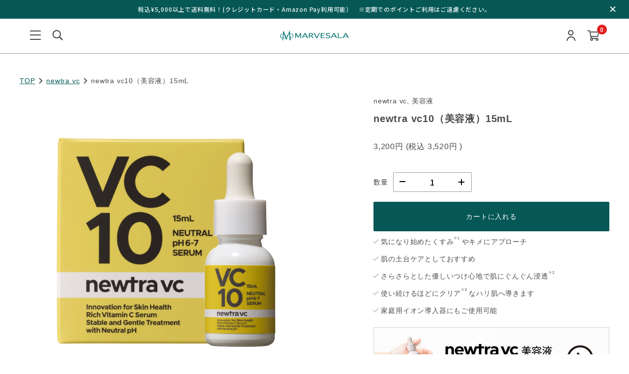

--- FILE ---
content_type: text/html; charset=utf-8
request_url: https://marvesala.online/shop/products/newtra_vc_10(15mL)
body_size: 43635
content:
<!DOCTYPE html>

<html>
  <head>
<meta name="csrf-param" content="authenticity_token" />
<meta name="csrf-token" content="XEDFrnJ9FldbWQp9kkbSNWvX12ndVwu7xveW14URWQCuIotJM2Bufd6UxUksAUI6QWIKpHaUe4JnMRqjR2FxoA==" />
    <script>
(function(){
var uqid = "cf26S373Sef9aai9";
var gid  = "540";
var a=document.createElement("script");
a.dataset.uqid=uqid;a.dataset.gid=gid;a.id="afadfpc-cf26S373Sef9aai9gid540-"+Date.now();
a.src="//ad.resultplus2.jp/fpc/cookie_js.php?scriptId="+encodeURIComponent(a.id);
document.head.appendChild(a);
})();
</script><meta name="google-site-verification" content="Tkg5_5YrlA1vbsodDKYXTaC-yYNN79B_LljGZN-8j40" /><link rel="icon" type="image/png" sizes="16x16" href="https://d2w53g1q050m78.cloudfront.net/marvesalaonline/uploads/favicon-hanten.png">
    

    















<meta charset="utf-8">
<meta http-equiv="X-UA-Compatible" content="IE=edge">
<script type="text/javascript">window.NREUM||(NREUM={});NREUM.info={"beacon":"bam.nr-data.net","errorBeacon":"bam.nr-data.net","licenseKey":"NRJS-d1ea94b42469c930b73","applicationID":"560862681","transactionName":"IAtWQEBbXlhTRB0DUDwCV0ZRUR1HXllCSUMRC1xBUUBBG0VeXRE=","queueTime":0,"applicationTime":1110,"agent":""}</script>
<script type="text/javascript">(window.NREUM||(NREUM={})).init={privacy:{cookies_enabled:true},ajax:{deny_list:["bam.nr-data.net"]},feature_flags:["soft_nav"],distributed_tracing:{enabled:true}};(window.NREUM||(NREUM={})).loader_config={agentID:"601489822",accountID:"3016933",trustKey:"3016933",xpid:"VwYGV19QCxAFUlFaAQMBXlU=",licenseKey:"NRJS-d1ea94b42469c930b73",applicationID:"560862681",browserID:"601489822"};;/*! For license information please see nr-loader-full-1.308.0.min.js.LICENSE.txt */
(()=>{var e,t,r={384:(e,t,r)=>{"use strict";r.d(t,{NT:()=>a,US:()=>u,Zm:()=>o,bQ:()=>d,dV:()=>c,pV:()=>l});var n=r(6154),i=r(1863),s=r(1910);const a={beacon:"bam.nr-data.net",errorBeacon:"bam.nr-data.net"};function o(){return n.gm.NREUM||(n.gm.NREUM={}),void 0===n.gm.newrelic&&(n.gm.newrelic=n.gm.NREUM),n.gm.NREUM}function c(){let e=o();return e.o||(e.o={ST:n.gm.setTimeout,SI:n.gm.setImmediate||n.gm.setInterval,CT:n.gm.clearTimeout,XHR:n.gm.XMLHttpRequest,REQ:n.gm.Request,EV:n.gm.Event,PR:n.gm.Promise,MO:n.gm.MutationObserver,FETCH:n.gm.fetch,WS:n.gm.WebSocket},(0,s.i)(...Object.values(e.o))),e}function d(e,t){let r=o();r.initializedAgents??={},t.initializedAt={ms:(0,i.t)(),date:new Date},r.initializedAgents[e]=t}function u(e,t){o()[e]=t}function l(){return function(){let e=o();const t=e.info||{};e.info={beacon:a.beacon,errorBeacon:a.errorBeacon,...t}}(),function(){let e=o();const t=e.init||{};e.init={...t}}(),c(),function(){let e=o();const t=e.loader_config||{};e.loader_config={...t}}(),o()}},782:(e,t,r)=>{"use strict";r.d(t,{T:()=>n});const n=r(860).K7.pageViewTiming},860:(e,t,r)=>{"use strict";r.d(t,{$J:()=>u,K7:()=>c,P3:()=>d,XX:()=>i,Yy:()=>o,df:()=>s,qY:()=>n,v4:()=>a});const n="events",i="jserrors",s="browser/blobs",a="rum",o="browser/logs",c={ajax:"ajax",genericEvents:"generic_events",jserrors:i,logging:"logging",metrics:"metrics",pageAction:"page_action",pageViewEvent:"page_view_event",pageViewTiming:"page_view_timing",sessionReplay:"session_replay",sessionTrace:"session_trace",softNav:"soft_navigations",spa:"spa"},d={[c.pageViewEvent]:1,[c.pageViewTiming]:2,[c.metrics]:3,[c.jserrors]:4,[c.spa]:5,[c.ajax]:6,[c.sessionTrace]:7,[c.softNav]:8,[c.sessionReplay]:9,[c.logging]:10,[c.genericEvents]:11},u={[c.pageViewEvent]:a,[c.pageViewTiming]:n,[c.ajax]:n,[c.spa]:n,[c.softNav]:n,[c.metrics]:i,[c.jserrors]:i,[c.sessionTrace]:s,[c.sessionReplay]:s,[c.logging]:o,[c.genericEvents]:"ins"}},944:(e,t,r)=>{"use strict";r.d(t,{R:()=>i});var n=r(3241);function i(e,t){"function"==typeof console.debug&&(console.debug("New Relic Warning: https://github.com/newrelic/newrelic-browser-agent/blob/main/docs/warning-codes.md#".concat(e),t),(0,n.W)({agentIdentifier:null,drained:null,type:"data",name:"warn",feature:"warn",data:{code:e,secondary:t}}))}},993:(e,t,r)=>{"use strict";r.d(t,{A$:()=>s,ET:()=>a,TZ:()=>o,p_:()=>i});var n=r(860);const i={ERROR:"ERROR",WARN:"WARN",INFO:"INFO",DEBUG:"DEBUG",TRACE:"TRACE"},s={OFF:0,ERROR:1,WARN:2,INFO:3,DEBUG:4,TRACE:5},a="log",o=n.K7.logging},1541:(e,t,r)=>{"use strict";r.d(t,{U:()=>i,f:()=>n});const n={MFE:"MFE",BA:"BA"};function i(e,t){if(2!==t?.harvestEndpointVersion)return{};const r=t.agentRef.runtime.appMetadata.agents[0].entityGuid;return e?{"source.id":e.id,"source.name":e.name,"source.type":e.type,"parent.id":e.parent?.id||r,"parent.type":e.parent?.type||n.BA}:{"entity.guid":r,appId:t.agentRef.info.applicationID}}},1687:(e,t,r)=>{"use strict";r.d(t,{Ak:()=>d,Ze:()=>h,x3:()=>u});var n=r(3241),i=r(7836),s=r(3606),a=r(860),o=r(2646);const c={};function d(e,t){const r={staged:!1,priority:a.P3[t]||0};l(e),c[e].get(t)||c[e].set(t,r)}function u(e,t){e&&c[e]&&(c[e].get(t)&&c[e].delete(t),p(e,t,!1),c[e].size&&f(e))}function l(e){if(!e)throw new Error("agentIdentifier required");c[e]||(c[e]=new Map)}function h(e="",t="feature",r=!1){if(l(e),!e||!c[e].get(t)||r)return p(e,t);c[e].get(t).staged=!0,f(e)}function f(e){const t=Array.from(c[e]);t.every(([e,t])=>t.staged)&&(t.sort((e,t)=>e[1].priority-t[1].priority),t.forEach(([t])=>{c[e].delete(t),p(e,t)}))}function p(e,t,r=!0){const a=e?i.ee.get(e):i.ee,c=s.i.handlers;if(!a.aborted&&a.backlog&&c){if((0,n.W)({agentIdentifier:e,type:"lifecycle",name:"drain",feature:t}),r){const e=a.backlog[t],r=c[t];if(r){for(let t=0;e&&t<e.length;++t)g(e[t],r);Object.entries(r).forEach(([e,t])=>{Object.values(t||{}).forEach(t=>{t[0]?.on&&t[0]?.context()instanceof o.y&&t[0].on(e,t[1])})})}}a.isolatedBacklog||delete c[t],a.backlog[t]=null,a.emit("drain-"+t,[])}}function g(e,t){var r=e[1];Object.values(t[r]||{}).forEach(t=>{var r=e[0];if(t[0]===r){var n=t[1],i=e[3],s=e[2];n.apply(i,s)}})}},1738:(e,t,r)=>{"use strict";r.d(t,{U:()=>f,Y:()=>h});var n=r(3241),i=r(9908),s=r(1863),a=r(944),o=r(5701),c=r(3969),d=r(8362),u=r(860),l=r(4261);function h(e,t,r,s){const h=s||r;!h||h[e]&&h[e]!==d.d.prototype[e]||(h[e]=function(){(0,i.p)(c.xV,["API/"+e+"/called"],void 0,u.K7.metrics,r.ee),(0,n.W)({agentIdentifier:r.agentIdentifier,drained:!!o.B?.[r.agentIdentifier],type:"data",name:"api",feature:l.Pl+e,data:{}});try{return t.apply(this,arguments)}catch(e){(0,a.R)(23,e)}})}function f(e,t,r,n,a){const o=e.info;null===r?delete o.jsAttributes[t]:o.jsAttributes[t]=r,(a||null===r)&&(0,i.p)(l.Pl+n,[(0,s.t)(),t,r],void 0,"session",e.ee)}},1741:(e,t,r)=>{"use strict";r.d(t,{W:()=>s});var n=r(944),i=r(4261);class s{#e(e,...t){if(this[e]!==s.prototype[e])return this[e](...t);(0,n.R)(35,e)}addPageAction(e,t){return this.#e(i.hG,e,t)}register(e){return this.#e(i.eY,e)}recordCustomEvent(e,t){return this.#e(i.fF,e,t)}setPageViewName(e,t){return this.#e(i.Fw,e,t)}setCustomAttribute(e,t,r){return this.#e(i.cD,e,t,r)}noticeError(e,t){return this.#e(i.o5,e,t)}setUserId(e,t=!1){return this.#e(i.Dl,e,t)}setApplicationVersion(e){return this.#e(i.nb,e)}setErrorHandler(e){return this.#e(i.bt,e)}addRelease(e,t){return this.#e(i.k6,e,t)}log(e,t){return this.#e(i.$9,e,t)}start(){return this.#e(i.d3)}finished(e){return this.#e(i.BL,e)}recordReplay(){return this.#e(i.CH)}pauseReplay(){return this.#e(i.Tb)}addToTrace(e){return this.#e(i.U2,e)}setCurrentRouteName(e){return this.#e(i.PA,e)}interaction(e){return this.#e(i.dT,e)}wrapLogger(e,t,r){return this.#e(i.Wb,e,t,r)}measure(e,t){return this.#e(i.V1,e,t)}consent(e){return this.#e(i.Pv,e)}}},1863:(e,t,r)=>{"use strict";function n(){return Math.floor(performance.now())}r.d(t,{t:()=>n})},1910:(e,t,r)=>{"use strict";r.d(t,{i:()=>s});var n=r(944);const i=new Map;function s(...e){return e.every(e=>{if(i.has(e))return i.get(e);const t="function"==typeof e?e.toString():"",r=t.includes("[native code]"),s=t.includes("nrWrapper");return r||s||(0,n.R)(64,e?.name||t),i.set(e,r),r})}},2555:(e,t,r)=>{"use strict";r.d(t,{D:()=>o,f:()=>a});var n=r(384),i=r(8122);const s={beacon:n.NT.beacon,errorBeacon:n.NT.errorBeacon,licenseKey:void 0,applicationID:void 0,sa:void 0,queueTime:void 0,applicationTime:void 0,ttGuid:void 0,user:void 0,account:void 0,product:void 0,extra:void 0,jsAttributes:{},userAttributes:void 0,atts:void 0,transactionName:void 0,tNamePlain:void 0};function a(e){try{return!!e.licenseKey&&!!e.errorBeacon&&!!e.applicationID}catch(e){return!1}}const o=e=>(0,i.a)(e,s)},2614:(e,t,r)=>{"use strict";r.d(t,{BB:()=>a,H3:()=>n,g:()=>d,iL:()=>c,tS:()=>o,uh:()=>i,wk:()=>s});const n="NRBA",i="SESSION",s=144e5,a=18e5,o={STARTED:"session-started",PAUSE:"session-pause",RESET:"session-reset",RESUME:"session-resume",UPDATE:"session-update"},c={SAME_TAB:"same-tab",CROSS_TAB:"cross-tab"},d={OFF:0,FULL:1,ERROR:2}},2646:(e,t,r)=>{"use strict";r.d(t,{y:()=>n});class n{constructor(e){this.contextId=e}}},2843:(e,t,r)=>{"use strict";r.d(t,{G:()=>s,u:()=>i});var n=r(3878);function i(e,t=!1,r,i){(0,n.DD)("visibilitychange",function(){if(t)return void("hidden"===document.visibilityState&&e());e(document.visibilityState)},r,i)}function s(e,t,r){(0,n.sp)("pagehide",e,t,r)}},3241:(e,t,r)=>{"use strict";r.d(t,{W:()=>s});var n=r(6154);const i="newrelic";function s(e={}){try{n.gm.dispatchEvent(new CustomEvent(i,{detail:e}))}catch(e){}}},3304:(e,t,r)=>{"use strict";r.d(t,{A:()=>s});var n=r(7836);const i=()=>{const e=new WeakSet;return(t,r)=>{if("object"==typeof r&&null!==r){if(e.has(r))return;e.add(r)}return r}};function s(e){try{return JSON.stringify(e,i())??""}catch(e){try{n.ee.emit("internal-error",[e])}catch(e){}return""}}},3333:(e,t,r)=>{"use strict";r.d(t,{$v:()=>u,TZ:()=>n,Xh:()=>c,Zp:()=>i,kd:()=>d,mq:()=>o,nf:()=>a,qN:()=>s});const n=r(860).K7.genericEvents,i=["auxclick","click","copy","keydown","paste","scrollend"],s=["focus","blur"],a=4,o=1e3,c=2e3,d=["PageAction","UserAction","BrowserPerformance"],u={RESOURCES:"experimental.resources",REGISTER:"register"}},3434:(e,t,r)=>{"use strict";r.d(t,{Jt:()=>s,YM:()=>d});var n=r(7836),i=r(5607);const s="nr@original:".concat(i.W),a=50;var o=Object.prototype.hasOwnProperty,c=!1;function d(e,t){return e||(e=n.ee),r.inPlace=function(e,t,n,i,s){n||(n="");const a="-"===n.charAt(0);for(let o=0;o<t.length;o++){const c=t[o],d=e[c];l(d)||(e[c]=r(d,a?c+n:n,i,c,s))}},r.flag=s,r;function r(t,r,n,c,d){return l(t)?t:(r||(r=""),nrWrapper[s]=t,function(e,t,r){if(Object.defineProperty&&Object.keys)try{return Object.keys(e).forEach(function(r){Object.defineProperty(t,r,{get:function(){return e[r]},set:function(t){return e[r]=t,t}})}),t}catch(e){u([e],r)}for(var n in e)o.call(e,n)&&(t[n]=e[n])}(t,nrWrapper,e),nrWrapper);function nrWrapper(){var s,o,l,h;let f;try{o=this,s=[...arguments],l="function"==typeof n?n(s,o):n||{}}catch(t){u([t,"",[s,o,c],l],e)}i(r+"start",[s,o,c],l,d);const p=performance.now();let g;try{return h=t.apply(o,s),g=performance.now(),h}catch(e){throw g=performance.now(),i(r+"err",[s,o,e],l,d),f=e,f}finally{const e=g-p,t={start:p,end:g,duration:e,isLongTask:e>=a,methodName:c,thrownError:f};t.isLongTask&&i("long-task",[t,o],l,d),i(r+"end",[s,o,h],l,d)}}}function i(r,n,i,s){if(!c||t){var a=c;c=!0;try{e.emit(r,n,i,t,s)}catch(t){u([t,r,n,i],e)}c=a}}}function u(e,t){t||(t=n.ee);try{t.emit("internal-error",e)}catch(e){}}function l(e){return!(e&&"function"==typeof e&&e.apply&&!e[s])}},3606:(e,t,r)=>{"use strict";r.d(t,{i:()=>s});var n=r(9908);s.on=a;var i=s.handlers={};function s(e,t,r,s){a(s||n.d,i,e,t,r)}function a(e,t,r,i,s){s||(s="feature"),e||(e=n.d);var a=t[s]=t[s]||{};(a[r]=a[r]||[]).push([e,i])}},3738:(e,t,r)=>{"use strict";r.d(t,{He:()=>i,Kp:()=>o,Lc:()=>d,Rz:()=>u,TZ:()=>n,bD:()=>s,d3:()=>a,jx:()=>l,sl:()=>h,uP:()=>c});const n=r(860).K7.sessionTrace,i="bstResource",s="resource",a="-start",o="-end",c="fn"+a,d="fn"+o,u="pushState",l=1e3,h=3e4},3785:(e,t,r)=>{"use strict";r.d(t,{R:()=>c,b:()=>d});var n=r(9908),i=r(1863),s=r(860),a=r(3969),o=r(993);function c(e,t,r={},c=o.p_.INFO,d=!0,u,l=(0,i.t)()){(0,n.p)(a.xV,["API/logging/".concat(c.toLowerCase(),"/called")],void 0,s.K7.metrics,e),(0,n.p)(o.ET,[l,t,r,c,d,u],void 0,s.K7.logging,e)}function d(e){return"string"==typeof e&&Object.values(o.p_).some(t=>t===e.toUpperCase().trim())}},3878:(e,t,r)=>{"use strict";function n(e,t){return{capture:e,passive:!1,signal:t}}function i(e,t,r=!1,i){window.addEventListener(e,t,n(r,i))}function s(e,t,r=!1,i){document.addEventListener(e,t,n(r,i))}r.d(t,{DD:()=>s,jT:()=>n,sp:()=>i})},3969:(e,t,r)=>{"use strict";r.d(t,{TZ:()=>n,XG:()=>o,rs:()=>i,xV:()=>a,z_:()=>s});const n=r(860).K7.metrics,i="sm",s="cm",a="storeSupportabilityMetrics",o="storeEventMetrics"},4234:(e,t,r)=>{"use strict";r.d(t,{W:()=>s});var n=r(7836),i=r(1687);class s{constructor(e,t){this.agentIdentifier=e,this.ee=n.ee.get(e),this.featureName=t,this.blocked=!1}deregisterDrain(){(0,i.x3)(this.agentIdentifier,this.featureName)}}},4261:(e,t,r)=>{"use strict";r.d(t,{$9:()=>d,BL:()=>o,CH:()=>f,Dl:()=>w,Fw:()=>y,PA:()=>m,Pl:()=>n,Pv:()=>T,Tb:()=>l,U2:()=>s,V1:()=>E,Wb:()=>x,bt:()=>b,cD:()=>v,d3:()=>R,dT:()=>c,eY:()=>p,fF:()=>h,hG:()=>i,k6:()=>a,nb:()=>g,o5:()=>u});const n="api-",i="addPageAction",s="addToTrace",a="addRelease",o="finished",c="interaction",d="log",u="noticeError",l="pauseReplay",h="recordCustomEvent",f="recordReplay",p="register",g="setApplicationVersion",m="setCurrentRouteName",v="setCustomAttribute",b="setErrorHandler",y="setPageViewName",w="setUserId",R="start",x="wrapLogger",E="measure",T="consent"},5205:(e,t,r)=>{"use strict";r.d(t,{j:()=>S});var n=r(384),i=r(1741);var s=r(2555),a=r(3333);const o=e=>{if(!e||"string"!=typeof e)return!1;try{document.createDocumentFragment().querySelector(e)}catch{return!1}return!0};var c=r(2614),d=r(944),u=r(8122);const l="[data-nr-mask]",h=e=>(0,u.a)(e,(()=>{const e={feature_flags:[],experimental:{allow_registered_children:!1,resources:!1},mask_selector:"*",block_selector:"[data-nr-block]",mask_input_options:{color:!1,date:!1,"datetime-local":!1,email:!1,month:!1,number:!1,range:!1,search:!1,tel:!1,text:!1,time:!1,url:!1,week:!1,textarea:!1,select:!1,password:!0}};return{ajax:{deny_list:void 0,block_internal:!0,enabled:!0,autoStart:!0},api:{get allow_registered_children(){return e.feature_flags.includes(a.$v.REGISTER)||e.experimental.allow_registered_children},set allow_registered_children(t){e.experimental.allow_registered_children=t},duplicate_registered_data:!1},browser_consent_mode:{enabled:!1},distributed_tracing:{enabled:void 0,exclude_newrelic_header:void 0,cors_use_newrelic_header:void 0,cors_use_tracecontext_headers:void 0,allowed_origins:void 0},get feature_flags(){return e.feature_flags},set feature_flags(t){e.feature_flags=t},generic_events:{enabled:!0,autoStart:!0},harvest:{interval:30},jserrors:{enabled:!0,autoStart:!0},logging:{enabled:!0,autoStart:!0},metrics:{enabled:!0,autoStart:!0},obfuscate:void 0,page_action:{enabled:!0},page_view_event:{enabled:!0,autoStart:!0},page_view_timing:{enabled:!0,autoStart:!0},performance:{capture_marks:!1,capture_measures:!1,capture_detail:!0,resources:{get enabled(){return e.feature_flags.includes(a.$v.RESOURCES)||e.experimental.resources},set enabled(t){e.experimental.resources=t},asset_types:[],first_party_domains:[],ignore_newrelic:!0}},privacy:{cookies_enabled:!0},proxy:{assets:void 0,beacon:void 0},session:{expiresMs:c.wk,inactiveMs:c.BB},session_replay:{autoStart:!0,enabled:!1,preload:!1,sampling_rate:10,error_sampling_rate:100,collect_fonts:!1,inline_images:!1,fix_stylesheets:!0,mask_all_inputs:!0,get mask_text_selector(){return e.mask_selector},set mask_text_selector(t){o(t)?e.mask_selector="".concat(t,",").concat(l):""===t||null===t?e.mask_selector=l:(0,d.R)(5,t)},get block_class(){return"nr-block"},get ignore_class(){return"nr-ignore"},get mask_text_class(){return"nr-mask"},get block_selector(){return e.block_selector},set block_selector(t){o(t)?e.block_selector+=",".concat(t):""!==t&&(0,d.R)(6,t)},get mask_input_options(){return e.mask_input_options},set mask_input_options(t){t&&"object"==typeof t?e.mask_input_options={...t,password:!0}:(0,d.R)(7,t)}},session_trace:{enabled:!0,autoStart:!0},soft_navigations:{enabled:!0,autoStart:!0},spa:{enabled:!0,autoStart:!0},ssl:void 0,user_actions:{enabled:!0,elementAttributes:["id","className","tagName","type"]}}})());var f=r(6154),p=r(9324);let g=0;const m={buildEnv:p.F3,distMethod:p.Xs,version:p.xv,originTime:f.WN},v={consented:!1},b={appMetadata:{},get consented(){return this.session?.state?.consent||v.consented},set consented(e){v.consented=e},customTransaction:void 0,denyList:void 0,disabled:!1,harvester:void 0,isolatedBacklog:!1,isRecording:!1,loaderType:void 0,maxBytes:3e4,obfuscator:void 0,onerror:void 0,ptid:void 0,releaseIds:{},session:void 0,timeKeeper:void 0,registeredEntities:[],jsAttributesMetadata:{bytes:0},get harvestCount(){return++g}},y=e=>{const t=(0,u.a)(e,b),r=Object.keys(m).reduce((e,t)=>(e[t]={value:m[t],writable:!1,configurable:!0,enumerable:!0},e),{});return Object.defineProperties(t,r)};var w=r(5701);const R=e=>{const t=e.startsWith("http");e+="/",r.p=t?e:"https://"+e};var x=r(7836),E=r(3241);const T={accountID:void 0,trustKey:void 0,agentID:void 0,licenseKey:void 0,applicationID:void 0,xpid:void 0},A=e=>(0,u.a)(e,T),_=new Set;function S(e,t={},r,a){let{init:o,info:c,loader_config:d,runtime:u={},exposed:l=!0}=t;if(!c){const e=(0,n.pV)();o=e.init,c=e.info,d=e.loader_config}e.init=h(o||{}),e.loader_config=A(d||{}),c.jsAttributes??={},f.bv&&(c.jsAttributes.isWorker=!0),e.info=(0,s.D)(c);const p=e.init,g=[c.beacon,c.errorBeacon];_.has(e.agentIdentifier)||(p.proxy.assets&&(R(p.proxy.assets),g.push(p.proxy.assets)),p.proxy.beacon&&g.push(p.proxy.beacon),e.beacons=[...g],function(e){const t=(0,n.pV)();Object.getOwnPropertyNames(i.W.prototype).forEach(r=>{const n=i.W.prototype[r];if("function"!=typeof n||"constructor"===n)return;let s=t[r];e[r]&&!1!==e.exposed&&"micro-agent"!==e.runtime?.loaderType&&(t[r]=(...t)=>{const n=e[r](...t);return s?s(...t):n})})}(e),(0,n.US)("activatedFeatures",w.B)),u.denyList=[...p.ajax.deny_list||[],...p.ajax.block_internal?g:[]],u.ptid=e.agentIdentifier,u.loaderType=r,e.runtime=y(u),_.has(e.agentIdentifier)||(e.ee=x.ee.get(e.agentIdentifier),e.exposed=l,(0,E.W)({agentIdentifier:e.agentIdentifier,drained:!!w.B?.[e.agentIdentifier],type:"lifecycle",name:"initialize",feature:void 0,data:e.config})),_.add(e.agentIdentifier)}},5270:(e,t,r)=>{"use strict";r.d(t,{Aw:()=>a,SR:()=>s,rF:()=>o});var n=r(384),i=r(7767);function s(e){return!!(0,n.dV)().o.MO&&(0,i.V)(e)&&!0===e?.session_trace.enabled}function a(e){return!0===e?.session_replay.preload&&s(e)}function o(e,t){try{if("string"==typeof t?.type){if("password"===t.type.toLowerCase())return"*".repeat(e?.length||0);if(void 0!==t?.dataset?.nrUnmask||t?.classList?.contains("nr-unmask"))return e}}catch(e){}return"string"==typeof e?e.replace(/[\S]/g,"*"):"*".repeat(e?.length||0)}},5289:(e,t,r)=>{"use strict";r.d(t,{GG:()=>a,Qr:()=>c,sB:()=>o});var n=r(3878),i=r(6389);function s(){return"undefined"==typeof document||"complete"===document.readyState}function a(e,t){if(s())return e();const r=(0,i.J)(e),a=setInterval(()=>{s()&&(clearInterval(a),r())},500);(0,n.sp)("load",r,t)}function o(e){if(s())return e();(0,n.DD)("DOMContentLoaded",e)}function c(e){if(s())return e();(0,n.sp)("popstate",e)}},5607:(e,t,r)=>{"use strict";r.d(t,{W:()=>n});const n=(0,r(9566).bz)()},5701:(e,t,r)=>{"use strict";r.d(t,{B:()=>s,t:()=>a});var n=r(3241);const i=new Set,s={};function a(e,t){const r=t.agentIdentifier;s[r]??={},e&&"object"==typeof e&&(i.has(r)||(t.ee.emit("rumresp",[e]),s[r]=e,i.add(r),(0,n.W)({agentIdentifier:r,loaded:!0,drained:!0,type:"lifecycle",name:"load",feature:void 0,data:e})))}},6154:(e,t,r)=>{"use strict";r.d(t,{OF:()=>d,RI:()=>i,WN:()=>h,bv:()=>s,eN:()=>f,gm:()=>a,lR:()=>l,m:()=>c,mw:()=>o,sb:()=>u});var n=r(1863);const i="undefined"!=typeof window&&!!window.document,s="undefined"!=typeof WorkerGlobalScope&&("undefined"!=typeof self&&self instanceof WorkerGlobalScope&&self.navigator instanceof WorkerNavigator||"undefined"!=typeof globalThis&&globalThis instanceof WorkerGlobalScope&&globalThis.navigator instanceof WorkerNavigator),a=i?window:"undefined"!=typeof WorkerGlobalScope&&("undefined"!=typeof self&&self instanceof WorkerGlobalScope&&self||"undefined"!=typeof globalThis&&globalThis instanceof WorkerGlobalScope&&globalThis),o=Boolean("hidden"===a?.document?.visibilityState),c=""+a?.location,d=/iPad|iPhone|iPod/.test(a.navigator?.userAgent),u=d&&"undefined"==typeof SharedWorker,l=(()=>{const e=a.navigator?.userAgent?.match(/Firefox[/\s](\d+\.\d+)/);return Array.isArray(e)&&e.length>=2?+e[1]:0})(),h=Date.now()-(0,n.t)(),f=()=>"undefined"!=typeof PerformanceNavigationTiming&&a?.performance?.getEntriesByType("navigation")?.[0]?.responseStart},6344:(e,t,r)=>{"use strict";r.d(t,{BB:()=>u,Qb:()=>l,TZ:()=>i,Ug:()=>a,Vh:()=>s,_s:()=>o,bc:()=>d,yP:()=>c});var n=r(2614);const i=r(860).K7.sessionReplay,s="errorDuringReplay",a=.12,o={DomContentLoaded:0,Load:1,FullSnapshot:2,IncrementalSnapshot:3,Meta:4,Custom:5},c={[n.g.ERROR]:15e3,[n.g.FULL]:3e5,[n.g.OFF]:0},d={RESET:{message:"Session was reset",sm:"Reset"},IMPORT:{message:"Recorder failed to import",sm:"Import"},TOO_MANY:{message:"429: Too Many Requests",sm:"Too-Many"},TOO_BIG:{message:"Payload was too large",sm:"Too-Big"},CROSS_TAB:{message:"Session Entity was set to OFF on another tab",sm:"Cross-Tab"},ENTITLEMENTS:{message:"Session Replay is not allowed and will not be started",sm:"Entitlement"}},u=5e3,l={API:"api",RESUME:"resume",SWITCH_TO_FULL:"switchToFull",INITIALIZE:"initialize",PRELOAD:"preload"}},6389:(e,t,r)=>{"use strict";function n(e,t=500,r={}){const n=r?.leading||!1;let i;return(...r)=>{n&&void 0===i&&(e.apply(this,r),i=setTimeout(()=>{i=clearTimeout(i)},t)),n||(clearTimeout(i),i=setTimeout(()=>{e.apply(this,r)},t))}}function i(e){let t=!1;return(...r)=>{t||(t=!0,e.apply(this,r))}}r.d(t,{J:()=>i,s:()=>n})},6630:(e,t,r)=>{"use strict";r.d(t,{T:()=>n});const n=r(860).K7.pageViewEvent},6774:(e,t,r)=>{"use strict";r.d(t,{T:()=>n});const n=r(860).K7.jserrors},7295:(e,t,r)=>{"use strict";r.d(t,{Xv:()=>a,gX:()=>i,iW:()=>s});var n=[];function i(e){if(!e||s(e))return!1;if(0===n.length)return!0;if("*"===n[0].hostname)return!1;for(var t=0;t<n.length;t++){var r=n[t];if(r.hostname.test(e.hostname)&&r.pathname.test(e.pathname))return!1}return!0}function s(e){return void 0===e.hostname}function a(e){if(n=[],e&&e.length)for(var t=0;t<e.length;t++){let r=e[t];if(!r)continue;if("*"===r)return void(n=[{hostname:"*"}]);0===r.indexOf("http://")?r=r.substring(7):0===r.indexOf("https://")&&(r=r.substring(8));const i=r.indexOf("/");let s,a;i>0?(s=r.substring(0,i),a=r.substring(i)):(s=r,a="*");let[c]=s.split(":");n.push({hostname:o(c),pathname:o(a,!0)})}}function o(e,t=!1){const r=e.replace(/[.+?^${}()|[\]\\]/g,e=>"\\"+e).replace(/\*/g,".*?");return new RegExp((t?"^":"")+r+"$")}},7485:(e,t,r)=>{"use strict";r.d(t,{D:()=>i});var n=r(6154);function i(e){if(0===(e||"").indexOf("data:"))return{protocol:"data"};try{const t=new URL(e,location.href),r={port:t.port,hostname:t.hostname,pathname:t.pathname,search:t.search,protocol:t.protocol.slice(0,t.protocol.indexOf(":")),sameOrigin:t.protocol===n.gm?.location?.protocol&&t.host===n.gm?.location?.host};return r.port&&""!==r.port||("http:"===t.protocol&&(r.port="80"),"https:"===t.protocol&&(r.port="443")),r.pathname&&""!==r.pathname?r.pathname.startsWith("/")||(r.pathname="/".concat(r.pathname)):r.pathname="/",r}catch(e){return{}}}},7699:(e,t,r)=>{"use strict";r.d(t,{It:()=>s,KC:()=>o,No:()=>i,qh:()=>a});var n=r(860);const i=16e3,s=1e6,a="SESSION_ERROR",o={[n.K7.logging]:!0,[n.K7.genericEvents]:!1,[n.K7.jserrors]:!1,[n.K7.ajax]:!1}},7767:(e,t,r)=>{"use strict";r.d(t,{V:()=>i});var n=r(6154);const i=e=>n.RI&&!0===e?.privacy.cookies_enabled},7836:(e,t,r)=>{"use strict";r.d(t,{P:()=>o,ee:()=>c});var n=r(384),i=r(8990),s=r(2646),a=r(5607);const o="nr@context:".concat(a.W),c=function e(t,r){var n={},a={},u={},l=!1;try{l=16===r.length&&d.initializedAgents?.[r]?.runtime.isolatedBacklog}catch(e){}var h={on:p,addEventListener:p,removeEventListener:function(e,t){var r=n[e];if(!r)return;for(var i=0;i<r.length;i++)r[i]===t&&r.splice(i,1)},emit:function(e,r,n,i,s){!1!==s&&(s=!0);if(c.aborted&&!i)return;t&&s&&t.emit(e,r,n);var o=f(n);g(e).forEach(e=>{e.apply(o,r)});var d=v()[a[e]];d&&d.push([h,e,r,o]);return o},get:m,listeners:g,context:f,buffer:function(e,t){const r=v();if(t=t||"feature",h.aborted)return;Object.entries(e||{}).forEach(([e,n])=>{a[n]=t,t in r||(r[t]=[])})},abort:function(){h._aborted=!0,Object.keys(h.backlog).forEach(e=>{delete h.backlog[e]})},isBuffering:function(e){return!!v()[a[e]]},debugId:r,backlog:l?{}:t&&"object"==typeof t.backlog?t.backlog:{},isolatedBacklog:l};return Object.defineProperty(h,"aborted",{get:()=>{let e=h._aborted||!1;return e||(t&&(e=t.aborted),e)}}),h;function f(e){return e&&e instanceof s.y?e:e?(0,i.I)(e,o,()=>new s.y(o)):new s.y(o)}function p(e,t){n[e]=g(e).concat(t)}function g(e){return n[e]||[]}function m(t){return u[t]=u[t]||e(h,t)}function v(){return h.backlog}}(void 0,"globalEE"),d=(0,n.Zm)();d.ee||(d.ee=c)},8122:(e,t,r)=>{"use strict";r.d(t,{a:()=>i});var n=r(944);function i(e,t){try{if(!e||"object"!=typeof e)return(0,n.R)(3);if(!t||"object"!=typeof t)return(0,n.R)(4);const r=Object.create(Object.getPrototypeOf(t),Object.getOwnPropertyDescriptors(t)),s=0===Object.keys(r).length?e:r;for(let a in s)if(void 0!==e[a])try{if(null===e[a]){r[a]=null;continue}Array.isArray(e[a])&&Array.isArray(t[a])?r[a]=Array.from(new Set([...e[a],...t[a]])):"object"==typeof e[a]&&"object"==typeof t[a]?r[a]=i(e[a],t[a]):r[a]=e[a]}catch(e){r[a]||(0,n.R)(1,e)}return r}catch(e){(0,n.R)(2,e)}}},8139:(e,t,r)=>{"use strict";r.d(t,{u:()=>h});var n=r(7836),i=r(3434),s=r(8990),a=r(6154);const o={},c=a.gm.XMLHttpRequest,d="addEventListener",u="removeEventListener",l="nr@wrapped:".concat(n.P);function h(e){var t=function(e){return(e||n.ee).get("events")}(e);if(o[t.debugId]++)return t;o[t.debugId]=1;var r=(0,i.YM)(t,!0);function h(e){r.inPlace(e,[d,u],"-",p)}function p(e,t){return e[1]}return"getPrototypeOf"in Object&&(a.RI&&f(document,h),c&&f(c.prototype,h),f(a.gm,h)),t.on(d+"-start",function(e,t){var n=e[1];if(null!==n&&("function"==typeof n||"object"==typeof n)&&"newrelic"!==e[0]){var i=(0,s.I)(n,l,function(){var e={object:function(){if("function"!=typeof n.handleEvent)return;return n.handleEvent.apply(n,arguments)},function:n}[typeof n];return e?r(e,"fn-",null,e.name||"anonymous"):n});this.wrapped=e[1]=i}}),t.on(u+"-start",function(e){e[1]=this.wrapped||e[1]}),t}function f(e,t,...r){let n=e;for(;"object"==typeof n&&!Object.prototype.hasOwnProperty.call(n,d);)n=Object.getPrototypeOf(n);n&&t(n,...r)}},8362:(e,t,r)=>{"use strict";r.d(t,{d:()=>s});var n=r(9566),i=r(1741);class s extends i.W{agentIdentifier=(0,n.LA)(16)}},8374:(e,t,r)=>{r.nc=(()=>{try{return document?.currentScript?.nonce}catch(e){}return""})()},8990:(e,t,r)=>{"use strict";r.d(t,{I:()=>i});var n=Object.prototype.hasOwnProperty;function i(e,t,r){if(n.call(e,t))return e[t];var i=r();if(Object.defineProperty&&Object.keys)try{return Object.defineProperty(e,t,{value:i,writable:!0,enumerable:!1}),i}catch(e){}return e[t]=i,i}},9119:(e,t,r)=>{"use strict";r.d(t,{L:()=>s});var n=/([^?#]*)[^#]*(#[^?]*|$).*/,i=/([^?#]*)().*/;function s(e,t){return e?e.replace(t?n:i,"$1$2"):e}},9300:(e,t,r)=>{"use strict";r.d(t,{T:()=>n});const n=r(860).K7.ajax},9324:(e,t,r)=>{"use strict";r.d(t,{AJ:()=>a,F3:()=>i,Xs:()=>s,Yq:()=>o,xv:()=>n});const n="1.308.0",i="PROD",s="CDN",a="@newrelic/rrweb",o="1.0.1"},9566:(e,t,r)=>{"use strict";r.d(t,{LA:()=>o,ZF:()=>c,bz:()=>a,el:()=>d});var n=r(6154);const i="xxxxxxxx-xxxx-4xxx-yxxx-xxxxxxxxxxxx";function s(e,t){return e?15&e[t]:16*Math.random()|0}function a(){const e=n.gm?.crypto||n.gm?.msCrypto;let t,r=0;return e&&e.getRandomValues&&(t=e.getRandomValues(new Uint8Array(30))),i.split("").map(e=>"x"===e?s(t,r++).toString(16):"y"===e?(3&s()|8).toString(16):e).join("")}function o(e){const t=n.gm?.crypto||n.gm?.msCrypto;let r,i=0;t&&t.getRandomValues&&(r=t.getRandomValues(new Uint8Array(e)));const a=[];for(var o=0;o<e;o++)a.push(s(r,i++).toString(16));return a.join("")}function c(){return o(16)}function d(){return o(32)}},9908:(e,t,r)=>{"use strict";r.d(t,{d:()=>n,p:()=>i});var n=r(7836).ee.get("handle");function i(e,t,r,i,s){s?(s.buffer([e],i),s.emit(e,t,r)):(n.buffer([e],i),n.emit(e,t,r))}}},n={};function i(e){var t=n[e];if(void 0!==t)return t.exports;var s=n[e]={exports:{}};return r[e](s,s.exports,i),s.exports}i.m=r,i.d=(e,t)=>{for(var r in t)i.o(t,r)&&!i.o(e,r)&&Object.defineProperty(e,r,{enumerable:!0,get:t[r]})},i.f={},i.e=e=>Promise.all(Object.keys(i.f).reduce((t,r)=>(i.f[r](e,t),t),[])),i.u=e=>({95:"nr-full-compressor",222:"nr-full-recorder",891:"nr-full"}[e]+"-1.308.0.min.js"),i.o=(e,t)=>Object.prototype.hasOwnProperty.call(e,t),e={},t="NRBA-1.308.0.PROD:",i.l=(r,n,s,a)=>{if(e[r])e[r].push(n);else{var o,c;if(void 0!==s)for(var d=document.getElementsByTagName("script"),u=0;u<d.length;u++){var l=d[u];if(l.getAttribute("src")==r||l.getAttribute("data-webpack")==t+s){o=l;break}}if(!o){c=!0;var h={891:"sha512-fcveNDcpRQS9OweGhN4uJe88Qmg+EVyH6j/wngwL2Le0m7LYyz7q+JDx7KBxsdDF4TaPVsSmHg12T3pHwdLa7w==",222:"sha512-O8ZzdvgB4fRyt7k2Qrr4STpR+tCA2mcQEig6/dP3rRy9uEx1CTKQ6cQ7Src0361y7xS434ua+zIPo265ZpjlEg==",95:"sha512-jDWejat/6/UDex/9XjYoPPmpMPuEvBCSuCg/0tnihjbn5bh9mP3An0NzFV9T5Tc+3kKhaXaZA8UIKPAanD2+Gw=="};(o=document.createElement("script")).charset="utf-8",i.nc&&o.setAttribute("nonce",i.nc),o.setAttribute("data-webpack",t+s),o.src=r,0!==o.src.indexOf(window.location.origin+"/")&&(o.crossOrigin="anonymous"),h[a]&&(o.integrity=h[a])}e[r]=[n];var f=(t,n)=>{o.onerror=o.onload=null,clearTimeout(p);var i=e[r];if(delete e[r],o.parentNode&&o.parentNode.removeChild(o),i&&i.forEach(e=>e(n)),t)return t(n)},p=setTimeout(f.bind(null,void 0,{type:"timeout",target:o}),12e4);o.onerror=f.bind(null,o.onerror),o.onload=f.bind(null,o.onload),c&&document.head.appendChild(o)}},i.r=e=>{"undefined"!=typeof Symbol&&Symbol.toStringTag&&Object.defineProperty(e,Symbol.toStringTag,{value:"Module"}),Object.defineProperty(e,"__esModule",{value:!0})},i.p="https://js-agent.newrelic.com/",(()=>{var e={85:0,959:0};i.f.j=(t,r)=>{var n=i.o(e,t)?e[t]:void 0;if(0!==n)if(n)r.push(n[2]);else{var s=new Promise((r,i)=>n=e[t]=[r,i]);r.push(n[2]=s);var a=i.p+i.u(t),o=new Error;i.l(a,r=>{if(i.o(e,t)&&(0!==(n=e[t])&&(e[t]=void 0),n)){var s=r&&("load"===r.type?"missing":r.type),a=r&&r.target&&r.target.src;o.message="Loading chunk "+t+" failed: ("+s+": "+a+")",o.name="ChunkLoadError",o.type=s,o.request=a,n[1](o)}},"chunk-"+t,t)}};var t=(t,r)=>{var n,s,[a,o,c]=r,d=0;if(a.some(t=>0!==e[t])){for(n in o)i.o(o,n)&&(i.m[n]=o[n]);if(c)c(i)}for(t&&t(r);d<a.length;d++)s=a[d],i.o(e,s)&&e[s]&&e[s][0](),e[s]=0},r=self["webpackChunk:NRBA-1.308.0.PROD"]=self["webpackChunk:NRBA-1.308.0.PROD"]||[];r.forEach(t.bind(null,0)),r.push=t.bind(null,r.push.bind(r))})(),(()=>{"use strict";i(8374);var e=i(8362),t=i(860);const r=Object.values(t.K7);var n=i(5205);var s=i(9908),a=i(1863),o=i(4261),c=i(1738);var d=i(1687),u=i(4234),l=i(5289),h=i(6154),f=i(944),p=i(5270),g=i(7767),m=i(6389),v=i(7699);class b extends u.W{constructor(e,t){super(e.agentIdentifier,t),this.agentRef=e,this.abortHandler=void 0,this.featAggregate=void 0,this.loadedSuccessfully=void 0,this.onAggregateImported=new Promise(e=>{this.loadedSuccessfully=e}),this.deferred=Promise.resolve(),!1===e.init[this.featureName].autoStart?this.deferred=new Promise((t,r)=>{this.ee.on("manual-start-all",(0,m.J)(()=>{(0,d.Ak)(e.agentIdentifier,this.featureName),t()}))}):(0,d.Ak)(e.agentIdentifier,t)}importAggregator(e,t,r={}){if(this.featAggregate)return;const n=async()=>{let n;await this.deferred;try{if((0,g.V)(e.init)){const{setupAgentSession:t}=await i.e(891).then(i.bind(i,8766));n=t(e)}}catch(e){(0,f.R)(20,e),this.ee.emit("internal-error",[e]),(0,s.p)(v.qh,[e],void 0,this.featureName,this.ee)}try{if(!this.#t(this.featureName,n,e.init))return(0,d.Ze)(this.agentIdentifier,this.featureName),void this.loadedSuccessfully(!1);const{Aggregate:i}=await t();this.featAggregate=new i(e,r),e.runtime.harvester.initializedAggregates.push(this.featAggregate),this.loadedSuccessfully(!0)}catch(e){(0,f.R)(34,e),this.abortHandler?.(),(0,d.Ze)(this.agentIdentifier,this.featureName,!0),this.loadedSuccessfully(!1),this.ee&&this.ee.abort()}};h.RI?(0,l.GG)(()=>n(),!0):n()}#t(e,r,n){if(this.blocked)return!1;switch(e){case t.K7.sessionReplay:return(0,p.SR)(n)&&!!r;case t.K7.sessionTrace:return!!r;default:return!0}}}var y=i(6630),w=i(2614),R=i(3241);class x extends b{static featureName=y.T;constructor(e){var t;super(e,y.T),this.setupInspectionEvents(e.agentIdentifier),t=e,(0,c.Y)(o.Fw,function(e,r){"string"==typeof e&&("/"!==e.charAt(0)&&(e="/"+e),t.runtime.customTransaction=(r||"http://custom.transaction")+e,(0,s.p)(o.Pl+o.Fw,[(0,a.t)()],void 0,void 0,t.ee))},t),this.importAggregator(e,()=>i.e(891).then(i.bind(i,3718)))}setupInspectionEvents(e){const t=(t,r)=>{t&&(0,R.W)({agentIdentifier:e,timeStamp:t.timeStamp,loaded:"complete"===t.target.readyState,type:"window",name:r,data:t.target.location+""})};(0,l.sB)(e=>{t(e,"DOMContentLoaded")}),(0,l.GG)(e=>{t(e,"load")}),(0,l.Qr)(e=>{t(e,"navigate")}),this.ee.on(w.tS.UPDATE,(t,r)=>{(0,R.W)({agentIdentifier:e,type:"lifecycle",name:"session",data:r})})}}var E=i(384);class T extends e.d{constructor(e){var t;(super(),h.gm)?(this.features={},(0,E.bQ)(this.agentIdentifier,this),this.desiredFeatures=new Set(e.features||[]),this.desiredFeatures.add(x),(0,n.j)(this,e,e.loaderType||"agent"),t=this,(0,c.Y)(o.cD,function(e,r,n=!1){if("string"==typeof e){if(["string","number","boolean"].includes(typeof r)||null===r)return(0,c.U)(t,e,r,o.cD,n);(0,f.R)(40,typeof r)}else(0,f.R)(39,typeof e)},t),function(e){(0,c.Y)(o.Dl,function(t,r=!1){if("string"!=typeof t&&null!==t)return void(0,f.R)(41,typeof t);const n=e.info.jsAttributes["enduser.id"];r&&null!=n&&n!==t?(0,s.p)(o.Pl+"setUserIdAndResetSession",[t],void 0,"session",e.ee):(0,c.U)(e,"enduser.id",t,o.Dl,!0)},e)}(this),function(e){(0,c.Y)(o.nb,function(t){if("string"==typeof t||null===t)return(0,c.U)(e,"application.version",t,o.nb,!1);(0,f.R)(42,typeof t)},e)}(this),function(e){(0,c.Y)(o.d3,function(){e.ee.emit("manual-start-all")},e)}(this),function(e){(0,c.Y)(o.Pv,function(t=!0){if("boolean"==typeof t){if((0,s.p)(o.Pl+o.Pv,[t],void 0,"session",e.ee),e.runtime.consented=t,t){const t=e.features.page_view_event;t.onAggregateImported.then(e=>{const r=t.featAggregate;e&&!r.sentRum&&r.sendRum()})}}else(0,f.R)(65,typeof t)},e)}(this),this.run()):(0,f.R)(21)}get config(){return{info:this.info,init:this.init,loader_config:this.loader_config,runtime:this.runtime}}get api(){return this}run(){try{const e=function(e){const t={};return r.forEach(r=>{t[r]=!!e[r]?.enabled}),t}(this.init),n=[...this.desiredFeatures];n.sort((e,r)=>t.P3[e.featureName]-t.P3[r.featureName]),n.forEach(r=>{if(!e[r.featureName]&&r.featureName!==t.K7.pageViewEvent)return;if(r.featureName===t.K7.spa)return void(0,f.R)(67);const n=function(e){switch(e){case t.K7.ajax:return[t.K7.jserrors];case t.K7.sessionTrace:return[t.K7.ajax,t.K7.pageViewEvent];case t.K7.sessionReplay:return[t.K7.sessionTrace];case t.K7.pageViewTiming:return[t.K7.pageViewEvent];default:return[]}}(r.featureName).filter(e=>!(e in this.features));n.length>0&&(0,f.R)(36,{targetFeature:r.featureName,missingDependencies:n}),this.features[r.featureName]=new r(this)})}catch(e){(0,f.R)(22,e);for(const e in this.features)this.features[e].abortHandler?.();const t=(0,E.Zm)();delete t.initializedAgents[this.agentIdentifier]?.features,delete this.sharedAggregator;return t.ee.get(this.agentIdentifier).abort(),!1}}}var A=i(2843),_=i(782);class S extends b{static featureName=_.T;constructor(e){super(e,_.T),h.RI&&((0,A.u)(()=>(0,s.p)("docHidden",[(0,a.t)()],void 0,_.T,this.ee),!0),(0,A.G)(()=>(0,s.p)("winPagehide",[(0,a.t)()],void 0,_.T,this.ee)),this.importAggregator(e,()=>i.e(891).then(i.bind(i,9018))))}}var O=i(3969);class I extends b{static featureName=O.TZ;constructor(e){super(e,O.TZ),h.RI&&document.addEventListener("securitypolicyviolation",e=>{(0,s.p)(O.xV,["Generic/CSPViolation/Detected"],void 0,this.featureName,this.ee)}),this.importAggregator(e,()=>i.e(891).then(i.bind(i,6555)))}}var P=i(6774),k=i(3878),N=i(3304);class D{constructor(e,t,r,n,i){this.name="UncaughtError",this.message="string"==typeof e?e:(0,N.A)(e),this.sourceURL=t,this.line=r,this.column=n,this.__newrelic=i}}function j(e){return M(e)?e:new D(void 0!==e?.message?e.message:e,e?.filename||e?.sourceURL,e?.lineno||e?.line,e?.colno||e?.col,e?.__newrelic,e?.cause)}function C(e){const t="Unhandled Promise Rejection: ";if(!e?.reason)return;if(M(e.reason)){try{e.reason.message.startsWith(t)||(e.reason.message=t+e.reason.message)}catch(e){}return j(e.reason)}const r=j(e.reason);return(r.message||"").startsWith(t)||(r.message=t+r.message),r}function L(e){if(e.error instanceof SyntaxError&&!/:\d+$/.test(e.error.stack?.trim())){const t=new D(e.message,e.filename,e.lineno,e.colno,e.error.__newrelic,e.cause);return t.name=SyntaxError.name,t}return M(e.error)?e.error:j(e)}function M(e){return e instanceof Error&&!!e.stack}function B(e,r,n,i,o=(0,a.t)()){"string"==typeof e&&(e=new Error(e)),(0,s.p)("err",[e,o,!1,r,n.runtime.isRecording,void 0,i],void 0,t.K7.jserrors,n.ee),(0,s.p)("uaErr",[],void 0,t.K7.genericEvents,n.ee)}var H=i(1541),K=i(993),W=i(3785);function U(e,{customAttributes:t={},level:r=K.p_.INFO}={},n,i,s=(0,a.t)()){(0,W.R)(n.ee,e,t,r,!1,i,s)}function F(e,r,n,i,c=(0,a.t)()){(0,s.p)(o.Pl+o.hG,[c,e,r,i],void 0,t.K7.genericEvents,n.ee)}function V(e,r,n,i,c=(0,a.t)()){const{start:d,end:u,customAttributes:l}=r||{},h={customAttributes:l||{}};if("object"!=typeof h.customAttributes||"string"!=typeof e||0===e.length)return void(0,f.R)(57);const p=(e,t)=>null==e?t:"number"==typeof e?e:e instanceof PerformanceMark?e.startTime:Number.NaN;if(h.start=p(d,0),h.end=p(u,c),Number.isNaN(h.start)||Number.isNaN(h.end))(0,f.R)(57);else{if(h.duration=h.end-h.start,!(h.duration<0))return(0,s.p)(o.Pl+o.V1,[h,e,i],void 0,t.K7.genericEvents,n.ee),h;(0,f.R)(58)}}function z(e,r={},n,i,c=(0,a.t)()){(0,s.p)(o.Pl+o.fF,[c,e,r,i],void 0,t.K7.genericEvents,n.ee)}function G(e){(0,c.Y)(o.eY,function(t){return Y(e,t)},e)}function Y(e,r,n){(0,f.R)(54,"newrelic.register"),r||={},r.type=H.f.MFE,r.licenseKey||=e.info.licenseKey,r.blocked=!1,r.parent=n||{},Array.isArray(r.tags)||(r.tags=[]);const i={};r.tags.forEach(e=>{"name"!==e&&"id"!==e&&(i["source.".concat(e)]=!0)}),r.isolated??=!0;let o=()=>{};const c=e.runtime.registeredEntities;if(!r.isolated){const e=c.find(({metadata:{target:{id:e}}})=>e===r.id&&!r.isolated);if(e)return e}const d=e=>{r.blocked=!0,o=e};function u(e){return"string"==typeof e&&!!e.trim()&&e.trim().length<501||"number"==typeof e}e.init.api.allow_registered_children||d((0,m.J)(()=>(0,f.R)(55))),u(r.id)&&u(r.name)||d((0,m.J)(()=>(0,f.R)(48,r)));const l={addPageAction:(t,n={})=>g(F,[t,{...i,...n},e],r),deregister:()=>{d((0,m.J)(()=>(0,f.R)(68)))},log:(t,n={})=>g(U,[t,{...n,customAttributes:{...i,...n.customAttributes||{}}},e],r),measure:(t,n={})=>g(V,[t,{...n,customAttributes:{...i,...n.customAttributes||{}}},e],r),noticeError:(t,n={})=>g(B,[t,{...i,...n},e],r),register:(t={})=>g(Y,[e,t],l.metadata.target),recordCustomEvent:(t,n={})=>g(z,[t,{...i,...n},e],r),setApplicationVersion:e=>p("application.version",e),setCustomAttribute:(e,t)=>p(e,t),setUserId:e=>p("enduser.id",e),metadata:{customAttributes:i,target:r}},h=()=>(r.blocked&&o(),r.blocked);h()||c.push(l);const p=(e,t)=>{h()||(i[e]=t)},g=(r,n,i)=>{if(h())return;const o=(0,a.t)();(0,s.p)(O.xV,["API/register/".concat(r.name,"/called")],void 0,t.K7.metrics,e.ee);try{if(e.init.api.duplicate_registered_data&&"register"!==r.name){let e=n;if(n[1]instanceof Object){const t={"child.id":i.id,"child.type":i.type};e="customAttributes"in n[1]?[n[0],{...n[1],customAttributes:{...n[1].customAttributes,...t}},...n.slice(2)]:[n[0],{...n[1],...t},...n.slice(2)]}r(...e,void 0,o)}return r(...n,i,o)}catch(e){(0,f.R)(50,e)}};return l}class q extends b{static featureName=P.T;constructor(e){var t;super(e,P.T),t=e,(0,c.Y)(o.o5,(e,r)=>B(e,r,t),t),function(e){(0,c.Y)(o.bt,function(t){e.runtime.onerror=t},e)}(e),function(e){let t=0;(0,c.Y)(o.k6,function(e,r){++t>10||(this.runtime.releaseIds[e.slice(-200)]=(""+r).slice(-200))},e)}(e),G(e);try{this.removeOnAbort=new AbortController}catch(e){}this.ee.on("internal-error",(t,r)=>{this.abortHandler&&(0,s.p)("ierr",[j(t),(0,a.t)(),!0,{},e.runtime.isRecording,r],void 0,this.featureName,this.ee)}),h.gm.addEventListener("unhandledrejection",t=>{this.abortHandler&&(0,s.p)("err",[C(t),(0,a.t)(),!1,{unhandledPromiseRejection:1},e.runtime.isRecording],void 0,this.featureName,this.ee)},(0,k.jT)(!1,this.removeOnAbort?.signal)),h.gm.addEventListener("error",t=>{this.abortHandler&&(0,s.p)("err",[L(t),(0,a.t)(),!1,{},e.runtime.isRecording],void 0,this.featureName,this.ee)},(0,k.jT)(!1,this.removeOnAbort?.signal)),this.abortHandler=this.#r,this.importAggregator(e,()=>i.e(891).then(i.bind(i,2176)))}#r(){this.removeOnAbort?.abort(),this.abortHandler=void 0}}var Z=i(8990);let X=1;function J(e){const t=typeof e;return!e||"object"!==t&&"function"!==t?-1:e===h.gm?0:(0,Z.I)(e,"nr@id",function(){return X++})}function Q(e){if("string"==typeof e&&e.length)return e.length;if("object"==typeof e){if("undefined"!=typeof ArrayBuffer&&e instanceof ArrayBuffer&&e.byteLength)return e.byteLength;if("undefined"!=typeof Blob&&e instanceof Blob&&e.size)return e.size;if(!("undefined"!=typeof FormData&&e instanceof FormData))try{return(0,N.A)(e).length}catch(e){return}}}var ee=i(8139),te=i(7836),re=i(3434);const ne={},ie=["open","send"];function se(e){var t=e||te.ee;const r=function(e){return(e||te.ee).get("xhr")}(t);if(void 0===h.gm.XMLHttpRequest)return r;if(ne[r.debugId]++)return r;ne[r.debugId]=1,(0,ee.u)(t);var n=(0,re.YM)(r),i=h.gm.XMLHttpRequest,s=h.gm.MutationObserver,a=h.gm.Promise,o=h.gm.setInterval,c="readystatechange",d=["onload","onerror","onabort","onloadstart","onloadend","onprogress","ontimeout"],u=[],l=h.gm.XMLHttpRequest=function(e){const t=new i(e),s=r.context(t);try{r.emit("new-xhr",[t],s),t.addEventListener(c,(a=s,function(){var e=this;e.readyState>3&&!a.resolved&&(a.resolved=!0,r.emit("xhr-resolved",[],e)),n.inPlace(e,d,"fn-",y)}),(0,k.jT)(!1))}catch(e){(0,f.R)(15,e);try{r.emit("internal-error",[e])}catch(e){}}var a;return t};function p(e,t){n.inPlace(t,["onreadystatechange"],"fn-",y)}if(function(e,t){for(var r in e)t[r]=e[r]}(i,l),l.prototype=i.prototype,n.inPlace(l.prototype,ie,"-xhr-",y),r.on("send-xhr-start",function(e,t){p(e,t),function(e){u.push(e),s&&(g?g.then(b):o?o(b):(m=-m,v.data=m))}(t)}),r.on("open-xhr-start",p),s){var g=a&&a.resolve();if(!o&&!a){var m=1,v=document.createTextNode(m);new s(b).observe(v,{characterData:!0})}}else t.on("fn-end",function(e){e[0]&&e[0].type===c||b()});function b(){for(var e=0;e<u.length;e++)p(0,u[e]);u.length&&(u=[])}function y(e,t){return t}return r}var ae="fetch-",oe=ae+"body-",ce=["arrayBuffer","blob","json","text","formData"],de=h.gm.Request,ue=h.gm.Response,le="prototype";const he={};function fe(e){const t=function(e){return(e||te.ee).get("fetch")}(e);if(!(de&&ue&&h.gm.fetch))return t;if(he[t.debugId]++)return t;function r(e,r,n){var i=e[r];"function"==typeof i&&(e[r]=function(){var e,r=[...arguments],s={};t.emit(n+"before-start",[r],s),s[te.P]&&s[te.P].dt&&(e=s[te.P].dt);var a=i.apply(this,r);return t.emit(n+"start",[r,e],a),a.then(function(e){return t.emit(n+"end",[null,e],a),e},function(e){throw t.emit(n+"end",[e],a),e})})}return he[t.debugId]=1,ce.forEach(e=>{r(de[le],e,oe),r(ue[le],e,oe)}),r(h.gm,"fetch",ae),t.on(ae+"end",function(e,r){var n=this;if(r){var i=r.headers.get("content-length");null!==i&&(n.rxSize=i),t.emit(ae+"done",[null,r],n)}else t.emit(ae+"done",[e],n)}),t}var pe=i(7485),ge=i(9566);class me{constructor(e){this.agentRef=e}generateTracePayload(e){const t=this.agentRef.loader_config;if(!this.shouldGenerateTrace(e)||!t)return null;var r=(t.accountID||"").toString()||null,n=(t.agentID||"").toString()||null,i=(t.trustKey||"").toString()||null;if(!r||!n)return null;var s=(0,ge.ZF)(),a=(0,ge.el)(),o=Date.now(),c={spanId:s,traceId:a,timestamp:o};return(e.sameOrigin||this.isAllowedOrigin(e)&&this.useTraceContextHeadersForCors())&&(c.traceContextParentHeader=this.generateTraceContextParentHeader(s,a),c.traceContextStateHeader=this.generateTraceContextStateHeader(s,o,r,n,i)),(e.sameOrigin&&!this.excludeNewrelicHeader()||!e.sameOrigin&&this.isAllowedOrigin(e)&&this.useNewrelicHeaderForCors())&&(c.newrelicHeader=this.generateTraceHeader(s,a,o,r,n,i)),c}generateTraceContextParentHeader(e,t){return"00-"+t+"-"+e+"-01"}generateTraceContextStateHeader(e,t,r,n,i){return i+"@nr=0-1-"+r+"-"+n+"-"+e+"----"+t}generateTraceHeader(e,t,r,n,i,s){if(!("function"==typeof h.gm?.btoa))return null;var a={v:[0,1],d:{ty:"Browser",ac:n,ap:i,id:e,tr:t,ti:r}};return s&&n!==s&&(a.d.tk=s),btoa((0,N.A)(a))}shouldGenerateTrace(e){return this.agentRef.init?.distributed_tracing?.enabled&&this.isAllowedOrigin(e)}isAllowedOrigin(e){var t=!1;const r=this.agentRef.init?.distributed_tracing;if(e.sameOrigin)t=!0;else if(r?.allowed_origins instanceof Array)for(var n=0;n<r.allowed_origins.length;n++){var i=(0,pe.D)(r.allowed_origins[n]);if(e.hostname===i.hostname&&e.protocol===i.protocol&&e.port===i.port){t=!0;break}}return t}excludeNewrelicHeader(){var e=this.agentRef.init?.distributed_tracing;return!!e&&!!e.exclude_newrelic_header}useNewrelicHeaderForCors(){var e=this.agentRef.init?.distributed_tracing;return!!e&&!1!==e.cors_use_newrelic_header}useTraceContextHeadersForCors(){var e=this.agentRef.init?.distributed_tracing;return!!e&&!!e.cors_use_tracecontext_headers}}var ve=i(9300),be=i(7295);function ye(e){return"string"==typeof e?e:e instanceof(0,E.dV)().o.REQ?e.url:h.gm?.URL&&e instanceof URL?e.href:void 0}var we=["load","error","abort","timeout"],Re=we.length,xe=(0,E.dV)().o.REQ,Ee=(0,E.dV)().o.XHR;const Te="X-NewRelic-App-Data";class Ae extends b{static featureName=ve.T;constructor(e){super(e,ve.T),this.dt=new me(e),this.handler=(e,t,r,n)=>(0,s.p)(e,t,r,n,this.ee);try{const e={xmlhttprequest:"xhr",fetch:"fetch",beacon:"beacon"};h.gm?.performance?.getEntriesByType("resource").forEach(r=>{if(r.initiatorType in e&&0!==r.responseStatus){const n={status:r.responseStatus},i={rxSize:r.transferSize,duration:Math.floor(r.duration),cbTime:0};_e(n,r.name),this.handler("xhr",[n,i,r.startTime,r.responseEnd,e[r.initiatorType]],void 0,t.K7.ajax)}})}catch(e){}fe(this.ee),se(this.ee),function(e,r,n,i){function o(e){var t=this;t.totalCbs=0,t.called=0,t.cbTime=0,t.end=E,t.ended=!1,t.xhrGuids={},t.lastSize=null,t.loadCaptureCalled=!1,t.params=this.params||{},t.metrics=this.metrics||{},t.latestLongtaskEnd=0,e.addEventListener("load",function(r){T(t,e)},(0,k.jT)(!1)),h.lR||e.addEventListener("progress",function(e){t.lastSize=e.loaded},(0,k.jT)(!1))}function c(e){this.params={method:e[0]},_e(this,e[1]),this.metrics={}}function d(t,r){e.loader_config.xpid&&this.sameOrigin&&r.setRequestHeader("X-NewRelic-ID",e.loader_config.xpid);var n=i.generateTracePayload(this.parsedOrigin);if(n){var s=!1;n.newrelicHeader&&(r.setRequestHeader("newrelic",n.newrelicHeader),s=!0),n.traceContextParentHeader&&(r.setRequestHeader("traceparent",n.traceContextParentHeader),n.traceContextStateHeader&&r.setRequestHeader("tracestate",n.traceContextStateHeader),s=!0),s&&(this.dt=n)}}function u(e,t){var n=this.metrics,i=e[0],s=this;if(n&&i){var o=Q(i);o&&(n.txSize=o)}this.startTime=(0,a.t)(),this.body=i,this.listener=function(e){try{"abort"!==e.type||s.loadCaptureCalled||(s.params.aborted=!0),("load"!==e.type||s.called===s.totalCbs&&(s.onloadCalled||"function"!=typeof t.onload)&&"function"==typeof s.end)&&s.end(t)}catch(e){try{r.emit("internal-error",[e])}catch(e){}}};for(var c=0;c<Re;c++)t.addEventListener(we[c],this.listener,(0,k.jT)(!1))}function l(e,t,r){this.cbTime+=e,t?this.onloadCalled=!0:this.called+=1,this.called!==this.totalCbs||!this.onloadCalled&&"function"==typeof r.onload||"function"!=typeof this.end||this.end(r)}function f(e,t){var r=""+J(e)+!!t;this.xhrGuids&&!this.xhrGuids[r]&&(this.xhrGuids[r]=!0,this.totalCbs+=1)}function p(e,t){var r=""+J(e)+!!t;this.xhrGuids&&this.xhrGuids[r]&&(delete this.xhrGuids[r],this.totalCbs-=1)}function g(){this.endTime=(0,a.t)()}function m(e,t){t instanceof Ee&&"load"===e[0]&&r.emit("xhr-load-added",[e[1],e[2]],t)}function v(e,t){t instanceof Ee&&"load"===e[0]&&r.emit("xhr-load-removed",[e[1],e[2]],t)}function b(e,t,r){t instanceof Ee&&("onload"===r&&(this.onload=!0),("load"===(e[0]&&e[0].type)||this.onload)&&(this.xhrCbStart=(0,a.t)()))}function y(e,t){this.xhrCbStart&&r.emit("xhr-cb-time",[(0,a.t)()-this.xhrCbStart,this.onload,t],t)}function w(e){var t,r=e[1]||{};if("string"==typeof e[0]?0===(t=e[0]).length&&h.RI&&(t=""+h.gm.location.href):e[0]&&e[0].url?t=e[0].url:h.gm?.URL&&e[0]&&e[0]instanceof URL?t=e[0].href:"function"==typeof e[0].toString&&(t=e[0].toString()),"string"==typeof t&&0!==t.length){t&&(this.parsedOrigin=(0,pe.D)(t),this.sameOrigin=this.parsedOrigin.sameOrigin);var n=i.generateTracePayload(this.parsedOrigin);if(n&&(n.newrelicHeader||n.traceContextParentHeader))if(e[0]&&e[0].headers)o(e[0].headers,n)&&(this.dt=n);else{var s={};for(var a in r)s[a]=r[a];s.headers=new Headers(r.headers||{}),o(s.headers,n)&&(this.dt=n),e.length>1?e[1]=s:e.push(s)}}function o(e,t){var r=!1;return t.newrelicHeader&&(e.set("newrelic",t.newrelicHeader),r=!0),t.traceContextParentHeader&&(e.set("traceparent",t.traceContextParentHeader),t.traceContextStateHeader&&e.set("tracestate",t.traceContextStateHeader),r=!0),r}}function R(e,t){this.params={},this.metrics={},this.startTime=(0,a.t)(),this.dt=t,e.length>=1&&(this.target=e[0]),e.length>=2&&(this.opts=e[1]);var r=this.opts||{},n=this.target;_e(this,ye(n));var i=(""+(n&&n instanceof xe&&n.method||r.method||"GET")).toUpperCase();this.params.method=i,this.body=r.body,this.txSize=Q(r.body)||0}function x(e,r){if(this.endTime=(0,a.t)(),this.params||(this.params={}),(0,be.iW)(this.params))return;let i;this.params.status=r?r.status:0,"string"==typeof this.rxSize&&this.rxSize.length>0&&(i=+this.rxSize);const s={txSize:this.txSize,rxSize:i,duration:(0,a.t)()-this.startTime};n("xhr",[this.params,s,this.startTime,this.endTime,"fetch"],this,t.K7.ajax)}function E(e){const r=this.params,i=this.metrics;if(!this.ended){this.ended=!0;for(let t=0;t<Re;t++)e.removeEventListener(we[t],this.listener,!1);r.aborted||(0,be.iW)(r)||(i.duration=(0,a.t)()-this.startTime,this.loadCaptureCalled||4!==e.readyState?null==r.status&&(r.status=0):T(this,e),i.cbTime=this.cbTime,n("xhr",[r,i,this.startTime,this.endTime,"xhr"],this,t.K7.ajax))}}function T(e,n){e.params.status=n.status;var i=function(e,t){var r=e.responseType;return"json"===r&&null!==t?t:"arraybuffer"===r||"blob"===r||"json"===r?Q(e.response):"text"===r||""===r||void 0===r?Q(e.responseText):void 0}(n,e.lastSize);if(i&&(e.metrics.rxSize=i),e.sameOrigin&&n.getAllResponseHeaders().indexOf(Te)>=0){var a=n.getResponseHeader(Te);a&&((0,s.p)(O.rs,["Ajax/CrossApplicationTracing/Header/Seen"],void 0,t.K7.metrics,r),e.params.cat=a.split(", ").pop())}e.loadCaptureCalled=!0}r.on("new-xhr",o),r.on("open-xhr-start",c),r.on("open-xhr-end",d),r.on("send-xhr-start",u),r.on("xhr-cb-time",l),r.on("xhr-load-added",f),r.on("xhr-load-removed",p),r.on("xhr-resolved",g),r.on("addEventListener-end",m),r.on("removeEventListener-end",v),r.on("fn-end",y),r.on("fetch-before-start",w),r.on("fetch-start",R),r.on("fn-start",b),r.on("fetch-done",x)}(e,this.ee,this.handler,this.dt),this.importAggregator(e,()=>i.e(891).then(i.bind(i,3845)))}}function _e(e,t){var r=(0,pe.D)(t),n=e.params||e;n.hostname=r.hostname,n.port=r.port,n.protocol=r.protocol,n.host=r.hostname+":"+r.port,n.pathname=r.pathname,e.parsedOrigin=r,e.sameOrigin=r.sameOrigin}const Se={},Oe=["pushState","replaceState"];function Ie(e){const t=function(e){return(e||te.ee).get("history")}(e);return!h.RI||Se[t.debugId]++||(Se[t.debugId]=1,(0,re.YM)(t).inPlace(window.history,Oe,"-")),t}var Pe=i(3738);function ke(e){(0,c.Y)(o.BL,function(r=Date.now()){const n=r-h.WN;n<0&&(0,f.R)(62,r),(0,s.p)(O.XG,[o.BL,{time:n}],void 0,t.K7.metrics,e.ee),e.addToTrace({name:o.BL,start:r,origin:"nr"}),(0,s.p)(o.Pl+o.hG,[n,o.BL],void 0,t.K7.genericEvents,e.ee)},e)}const{He:Ne,bD:De,d3:je,Kp:Ce,TZ:Le,Lc:Me,uP:Be,Rz:He}=Pe;class Ke extends b{static featureName=Le;constructor(e){var r;super(e,Le),r=e,(0,c.Y)(o.U2,function(e){if(!(e&&"object"==typeof e&&e.name&&e.start))return;const n={n:e.name,s:e.start-h.WN,e:(e.end||e.start)-h.WN,o:e.origin||"",t:"api"};n.s<0||n.e<0||n.e<n.s?(0,f.R)(61,{start:n.s,end:n.e}):(0,s.p)("bstApi",[n],void 0,t.K7.sessionTrace,r.ee)},r),ke(e);if(!(0,g.V)(e.init))return void this.deregisterDrain();const n=this.ee;let d;Ie(n),this.eventsEE=(0,ee.u)(n),this.eventsEE.on(Be,function(e,t){this.bstStart=(0,a.t)()}),this.eventsEE.on(Me,function(e,r){(0,s.p)("bst",[e[0],r,this.bstStart,(0,a.t)()],void 0,t.K7.sessionTrace,n)}),n.on(He+je,function(e){this.time=(0,a.t)(),this.startPath=location.pathname+location.hash}),n.on(He+Ce,function(e){(0,s.p)("bstHist",[location.pathname+location.hash,this.startPath,this.time],void 0,t.K7.sessionTrace,n)});try{d=new PerformanceObserver(e=>{const r=e.getEntries();(0,s.p)(Ne,[r],void 0,t.K7.sessionTrace,n)}),d.observe({type:De,buffered:!0})}catch(e){}this.importAggregator(e,()=>i.e(891).then(i.bind(i,6974)),{resourceObserver:d})}}var We=i(6344);class Ue extends b{static featureName=We.TZ;#n;recorder;constructor(e){var r;let n;super(e,We.TZ),r=e,(0,c.Y)(o.CH,function(){(0,s.p)(o.CH,[],void 0,t.K7.sessionReplay,r.ee)},r),function(e){(0,c.Y)(o.Tb,function(){(0,s.p)(o.Tb,[],void 0,t.K7.sessionReplay,e.ee)},e)}(e);try{n=JSON.parse(localStorage.getItem("".concat(w.H3,"_").concat(w.uh)))}catch(e){}(0,p.SR)(e.init)&&this.ee.on(o.CH,()=>this.#i()),this.#s(n)&&this.importRecorder().then(e=>{e.startRecording(We.Qb.PRELOAD,n?.sessionReplayMode)}),this.importAggregator(this.agentRef,()=>i.e(891).then(i.bind(i,6167)),this),this.ee.on("err",e=>{this.blocked||this.agentRef.runtime.isRecording&&(this.errorNoticed=!0,(0,s.p)(We.Vh,[e],void 0,this.featureName,this.ee))})}#s(e){return e&&(e.sessionReplayMode===w.g.FULL||e.sessionReplayMode===w.g.ERROR)||(0,p.Aw)(this.agentRef.init)}importRecorder(){return this.recorder?Promise.resolve(this.recorder):(this.#n??=Promise.all([i.e(891),i.e(222)]).then(i.bind(i,4866)).then(({Recorder:e})=>(this.recorder=new e(this),this.recorder)).catch(e=>{throw this.ee.emit("internal-error",[e]),this.blocked=!0,e}),this.#n)}#i(){this.blocked||(this.featAggregate?this.featAggregate.mode!==w.g.FULL&&this.featAggregate.initializeRecording(w.g.FULL,!0,We.Qb.API):this.importRecorder().then(()=>{this.recorder.startRecording(We.Qb.API,w.g.FULL)}))}}var Fe=i(3333),Ve=i(9119);const ze={},Ge=new Set;function Ye(e){return"string"==typeof e?{type:"string",size:(new TextEncoder).encode(e).length}:e instanceof ArrayBuffer?{type:"ArrayBuffer",size:e.byteLength}:e instanceof Blob?{type:"Blob",size:e.size}:e instanceof DataView?{type:"DataView",size:e.byteLength}:ArrayBuffer.isView(e)?{type:"TypedArray",size:e.byteLength}:{type:"unknown",size:0}}class qe{constructor(e,t){this.timestamp=(0,a.t)(),this.currentUrl=(0,Ve.L)(window.location.href),this.socketId=(0,ge.LA)(8),this.requestedUrl=(0,Ve.L)(e),this.requestedProtocols=Array.isArray(t)?t.join(","):t||"",this.openedAt=void 0,this.protocol=void 0,this.extensions=void 0,this.binaryType=void 0,this.messageOrigin=void 0,this.messageCount=0,this.messageBytes=0,this.messageBytesMin=0,this.messageBytesMax=0,this.messageTypes=void 0,this.sendCount=0,this.sendBytes=0,this.sendBytesMin=0,this.sendBytesMax=0,this.sendTypes=void 0,this.closedAt=void 0,this.closeCode=void 0,this.closeReason="unknown",this.closeWasClean=void 0,this.connectedDuration=0,this.hasErrors=void 0}}class Ze extends b{static featureName=Fe.TZ;constructor(e){super(e,Fe.TZ);const r=e.init.feature_flags.includes("websockets"),n=[e.init.page_action.enabled,e.init.performance.capture_marks,e.init.performance.capture_measures,e.init.performance.resources.enabled,e.init.user_actions.enabled,r];var d;let u,l;if(d=e,(0,c.Y)(o.hG,(e,t)=>F(e,t,d),d),function(e){(0,c.Y)(o.fF,(t,r)=>z(t,r,e),e)}(e),ke(e),G(e),function(e){(0,c.Y)(o.V1,(t,r)=>V(t,r,e),e)}(e),r&&(l=function(e){if(!(0,E.dV)().o.WS)return e;const t=e.get("websockets");if(ze[t.debugId]++)return t;ze[t.debugId]=1,(0,A.G)(()=>{const e=(0,a.t)();Ge.forEach(r=>{r.nrData.closedAt=e,r.nrData.closeCode=1001,r.nrData.closeReason="Page navigating away",r.nrData.closeWasClean=!1,r.nrData.openedAt&&(r.nrData.connectedDuration=e-r.nrData.openedAt),t.emit("ws",[r.nrData],r)})});class r extends WebSocket{static name="WebSocket";static toString(){return"function WebSocket() { [native code] }"}toString(){return"[object WebSocket]"}get[Symbol.toStringTag](){return r.name}#a(e){(e.__newrelic??={}).socketId=this.nrData.socketId,this.nrData.hasErrors??=!0}constructor(...e){super(...e),this.nrData=new qe(e[0],e[1]),this.addEventListener("open",()=>{this.nrData.openedAt=(0,a.t)(),["protocol","extensions","binaryType"].forEach(e=>{this.nrData[e]=this[e]}),Ge.add(this)}),this.addEventListener("message",e=>{const{type:t,size:r}=Ye(e.data);this.nrData.messageOrigin??=(0,Ve.L)(e.origin),this.nrData.messageCount++,this.nrData.messageBytes+=r,this.nrData.messageBytesMin=Math.min(this.nrData.messageBytesMin||1/0,r),this.nrData.messageBytesMax=Math.max(this.nrData.messageBytesMax,r),(this.nrData.messageTypes??"").includes(t)||(this.nrData.messageTypes=this.nrData.messageTypes?"".concat(this.nrData.messageTypes,",").concat(t):t)}),this.addEventListener("close",e=>{this.nrData.closedAt=(0,a.t)(),this.nrData.closeCode=e.code,e.reason&&(this.nrData.closeReason=e.reason),this.nrData.closeWasClean=e.wasClean,this.nrData.connectedDuration=this.nrData.closedAt-this.nrData.openedAt,Ge.delete(this),t.emit("ws",[this.nrData],this)})}addEventListener(e,t,...r){const n=this,i="function"==typeof t?function(...e){try{return t.apply(this,e)}catch(e){throw n.#a(e),e}}:t?.handleEvent?{handleEvent:function(...e){try{return t.handleEvent.apply(t,e)}catch(e){throw n.#a(e),e}}}:t;return super.addEventListener(e,i,...r)}send(e){if(this.readyState===WebSocket.OPEN){const{type:t,size:r}=Ye(e);this.nrData.sendCount++,this.nrData.sendBytes+=r,this.nrData.sendBytesMin=Math.min(this.nrData.sendBytesMin||1/0,r),this.nrData.sendBytesMax=Math.max(this.nrData.sendBytesMax,r),(this.nrData.sendTypes??"").includes(t)||(this.nrData.sendTypes=this.nrData.sendTypes?"".concat(this.nrData.sendTypes,",").concat(t):t)}try{return super.send(e)}catch(e){throw this.#a(e),e}}close(...e){try{super.close(...e)}catch(e){throw this.#a(e),e}}}return h.gm.WebSocket=r,t}(this.ee)),h.RI){if(fe(this.ee),se(this.ee),u=Ie(this.ee),e.init.user_actions.enabled){function f(t){const r=(0,pe.D)(t);return e.beacons.includes(r.hostname+":"+r.port)}function p(){u.emit("navChange")}Fe.Zp.forEach(e=>(0,k.sp)(e,e=>(0,s.p)("ua",[e],void 0,this.featureName,this.ee),!0)),Fe.qN.forEach(e=>{const t=(0,m.s)(e=>{(0,s.p)("ua",[e],void 0,this.featureName,this.ee)},500,{leading:!0});(0,k.sp)(e,t)}),h.gm.addEventListener("error",()=>{(0,s.p)("uaErr",[],void 0,t.K7.genericEvents,this.ee)},(0,k.jT)(!1,this.removeOnAbort?.signal)),this.ee.on("open-xhr-start",(e,r)=>{f(e[1])||r.addEventListener("readystatechange",()=>{2===r.readyState&&(0,s.p)("uaXhr",[],void 0,t.K7.genericEvents,this.ee)})}),this.ee.on("fetch-start",e=>{e.length>=1&&!f(ye(e[0]))&&(0,s.p)("uaXhr",[],void 0,t.K7.genericEvents,this.ee)}),u.on("pushState-end",p),u.on("replaceState-end",p),window.addEventListener("hashchange",p,(0,k.jT)(!0,this.removeOnAbort?.signal)),window.addEventListener("popstate",p,(0,k.jT)(!0,this.removeOnAbort?.signal))}if(e.init.performance.resources.enabled&&h.gm.PerformanceObserver?.supportedEntryTypes.includes("resource")){new PerformanceObserver(e=>{e.getEntries().forEach(e=>{(0,s.p)("browserPerformance.resource",[e],void 0,this.featureName,this.ee)})}).observe({type:"resource",buffered:!0})}}r&&l.on("ws",e=>{(0,s.p)("ws-complete",[e],void 0,this.featureName,this.ee)});try{this.removeOnAbort=new AbortController}catch(g){}this.abortHandler=()=>{this.removeOnAbort?.abort(),this.abortHandler=void 0},n.some(e=>e)?this.importAggregator(e,()=>i.e(891).then(i.bind(i,8019))):this.deregisterDrain()}}var Xe=i(2646);const $e=new Map;function Je(e,t,r,n,i=!0){if("object"!=typeof t||!t||"string"!=typeof r||!r||"function"!=typeof t[r])return(0,f.R)(29);const s=function(e){return(e||te.ee).get("logger")}(e),a=(0,re.YM)(s),o=new Xe.y(te.P);o.level=n.level,o.customAttributes=n.customAttributes,o.autoCaptured=i;const c=t[r]?.[re.Jt]||t[r];return $e.set(c,o),a.inPlace(t,[r],"wrap-logger-",()=>$e.get(c)),s}var Qe=i(1910);class et extends b{static featureName=K.TZ;constructor(e){var t;super(e,K.TZ),t=e,(0,c.Y)(o.$9,(e,r)=>U(e,r,t),t),function(e){(0,c.Y)(o.Wb,(t,r,{customAttributes:n={},level:i=K.p_.INFO}={})=>{Je(e.ee,t,r,{customAttributes:n,level:i},!1)},e)}(e),G(e);const r=this.ee;["log","error","warn","info","debug","trace"].forEach(e=>{(0,Qe.i)(h.gm.console[e]),Je(r,h.gm.console,e,{level:"log"===e?"info":e})}),this.ee.on("wrap-logger-end",function([e]){const{level:t,customAttributes:n,autoCaptured:i}=this;(0,W.R)(r,e,n,t,i)}),this.importAggregator(e,()=>i.e(891).then(i.bind(i,5288)))}}new T({features:[x,S,Ke,Ue,Ae,I,q,Ze,et],loaderType:"pro"})})()})();</script>
<meta http-equiv="content-language" content="ja">
<title>newtra vc10（美容液）15mL｜マーベセラー（MARVESALA）</title>
<meta name="description" content="長年の研究開発より生まれた敏感肌の方にもお使いいただけるお肌にやさしいビタミンC美容液。MIRA-VCを配合した革新的なスキンケアシリーズ。">
<meta name="keywords" content="newtra vc,ニュートラブイシー,ビタミンC,美容液,セラム,MIRA-VC,敏感肌,安定型中性ビタミンC誘導体">
<meta name="viewport" content="width=device-width, initial-scale=1.0, maximum-scale=1.0, viewport-fit=cover">
<meta name="format-detection" content="telephone=no">
<meta name="twitter:card" content="summary_large_image">
<meta property="og:title" content="newtra vc10（美容液）15mL｜マーベセラー（MARVESALA）">
<meta property="og:description" content="長年の研究開発より生まれた敏感肌の方にもお使いいただけるお肌にやさしいビタミンC美容液。MIRA-VCを配合した革新的なスキンケアシリーズ。">
<meta property="og:type" content="website">
<meta property="og:image" content="https://d2w53g1q050m78.cloudfront.net/marvesalaonline/ec_assets/9194dc6e45529fd8e3c74f6abe181d9956fa76cf-original.png?1718969470">

<!-- Google Fonts -->
<link href="https://fonts.googleapis.com/css2?family=Alata&family=Noto+Sans+JP:wght@500&display=swap" rel="stylesheet">
<!-- icon fonts -->
<style>
  @font-face {
    font-family: 'icon';
    src: url('https://d2w53g1q050m78.cloudfront.net/marvesalaonline/uploads/themes/20240725_test_20240725144957/ec_force/assets/icons/icon.eot?qlbxbb');
    src: url('https://d2w53g1q050m78.cloudfront.net/marvesalaonline/uploads/themes/20240725_test_20240725144957/ec_force/assets/icons/icon.eot?qlbxbb#iefix') format('embedded-opentype'),
    url('https://d2w53g1q050m78.cloudfront.net/marvesalaonline/uploads/themes/20240725_test_20240725144957/ec_force/assets/icons/icon.ttf?qlbxbb') format('truetype'),
    url('https://d2w53g1q050m78.cloudfront.net/marvesalaonline/uploads/themes/20240725_test_20240725144957/ec_force/assets/icons/icon.woff?qlbxbb') format('woff'),
    url('https://d2w53g1q050m78.cloudfront.net/marvesalaonline/uploads/themes/20240725_test_20240725144957/ec_force/assets/icons/icon.svg?qlbxbb#icon') format('svg');
    font-weight: normal;
    font-style: normal;
    font-display: block;
  }
</style>
<link rel="stylesheet" href="https://d2w53g1q050m78.cloudfront.net/marvesalaonline/uploads/themes/20240725_test_20240725144957/ec_force/assets/util.css" type="text/css">
<link rel="stylesheet" href="https://d2w53g1q050m78.cloudfront.net/marvesalaonline/uploads/themes/20240725_test_20240725144957/ec_force/assets/bundle.css" type="text/css">
<link rel="stylesheet" href="https://d2w53g1q050m78.cloudfront.net/marvesalaonline/uploads/themes/20240725_test_20240725144957/ec_force/assets/theme.css" type="text/css">
<script src="https://d2w53g1q050m78.cloudfront.net/marvesalaonline/uploads/themes/20240725_test_20240725144957/ec_force/assets/bundle.js" type="text/javascript" defer></script>

  
  <link id="favicon" rel="shortcut icon" href="https://d2w53g1q050m78.cloudfront.net/marvesalaonline/uploads/themes/20240725_test_20240725144957/ec_force/assets/images/RackMultipart20240712-21575-1frjvg1.png" type="image/png">

<script id='OnlineStoreEditorData' type="application/json">{"theme_customize_settings":{"current":{"checkout_error_color":"#e32c2b","settings":{"color":{"settings":{"color_head_text":"#494949","color_body_text":"#494949","color_overlay_text":"#FFFFFF","color_btn_bg":"#055856","color_btn_text":"#FFFFFF","color_input_text":"#000000","color_input_border":"#9a9a9a","color_all_bg":"#FFFFFF","color_main_border":"#9a9a9a"}},"font":{"settings":{"title_fontfamily":"游ゴシック Bold","subtitle_fontfamily":"游ゴシック","body_fontfamily":"游ゴシック","font_head":"20","font_subhead":"16","font_body":"14"}},"sns":{"settings":{"facebook":"true","twitter":"true","line":"true"}},"favicon":{"settings":{"favicon":"RackMultipart20240712-21575-1frjvg1.png"}},"action":{"settings":{"effect":"false"}},"icon":{"settings":{"favorite_icon":"true","cart_icon":"true","add_cart_async":false}},"login_menu":{"settings":{"display_login_menu":false,"add_menus":[]}},"global_navi":{"settings":{"display_navi":false,"add_menus":[{"link_text":"newtra vc","link_url":"","image":""}]}},"custom_css":{"settings":{"all":[{"css":""}],"header":[{"css":""}],"footer":[{"css":""}],"index":[{"css":""}],"products":[{"css":""}],"sale_ranking":[{"css":""}],"product_detail":[{"css":""}],"product_categories":[{"css":""}],"selections":[{"css":""}],"selection":[{"css":""}],"selection_top":[{"css":""}],"information_detail":[{"css":""}],"cart":[{"css":""}],"order_confirmation":[{"css":""}],"password":[{"css":""}]}},"search":{"type":"search","settings":{"search_sales_price":false,"search_in_stock":false,"search_with_review":false,"search_label":false}},"product_sort":{"type":"product_sort","settings":{"recommend_sort":false,"high_price_sort":true,"low_price_sort":true,"new_release_sort":true,"old_release_sort":true,"review_sort":false,"sale_sort":true,"sort_default":"sale_sort"}},"guest_menu":{"type":"guest_menu","settings":{"display_menu":true,"all_products_menu":false,"product_categories_menu":true,"add_menus":[{"link_text":"よくあるご質問","link_url":"https://marvesala.online/shop/faq","add_divider":true,"image":""}]}},"member_menu":{"type":"member_menu","settings":{"display_menu":true,"all_products_menu":false,"product_categories_menu":true,"add_menus":[{"link_text":"ポイント情報","link_url":"https://marvesala.online/shop/customer/points","add_divider":false,"image":""},{"link_text":"よくあるご質問","link_url":"https://marvesala.online/shop/faq","add_divider":false,"image":""}]}}},"sections":{"header":{"type":"header","settings":{"align_logo":"center","image":"RackMultipart20240712-10623-147fuzw.png","header_image_max_width":"140","header_logo_link":"","message":true,"top_only_message":false,"message_text":"\u003ccenter\u003e税込¥5,000以上で送料無料！(クレジットカード・Amazon Pay利用可能）　※定期でのポイントご利用はご遠慮ください。\u003c/center\u003e","color_bg":"#055856","color_text":"#ffffffF2","banner":false,"banner_pc":"RackMultipart20241225-2398-19yr8i5.png","banner_sp":"RackMultipart20241225-2384-2sy234.png","top_only_banner":false,"banner_link":"","display_search_window":false,"member_name":false,"icon_text":"","icon_image":""},"position":["align_logo","header","header_image_max_width","header_logo_link","message","top_only_message","message_text","color_bg","color_text","banner","top_only_banner","banner_pc","banner_sp","banner_link","display_search_window","member_name","icon_text","icon_image"]},"slideshow":{"type":"slideshow","settings":{"slideshow_image_sliders":[{"image":"kv-1.jpg","slide_title":"GLOW \u0026 SHINEY","slide_subtitle":"NEW ITEM","button_label":"詳しく見る","slide_link":"/","display_order":1},{"image":"kv-2.jpg","slide_title":"GLOW \u0026 SHINEY","slide_subtitle":"NEW ITEM","button_label":"詳しく見る","slide_link":"/","display_order":2}],"slide_title":"GLOW \u0026 SHINEY","slide_subtitle":"NEW ITEM","slideshow_switch":false,"slideshow_switching_interval":5,"sp_slideshow_active":false,"slideshow_image_sliders_sp":[{"image":"","slide_title":"","slide_subtitle":"","button_label":"","slide_link":"","display_order":1}]}},"new_product":{"type":"new_product","settings":{"head":"NEW ARRIVAL","subhead":"新商品","product_category":[],"new":false,"sale":false,"product_tag_labels":false,"new_product_size":4,"new_product_line_size":1,"view_more":true,"new_product_display_design":"normal","product_show":true,"product_name":true,"product_price":true,"product_category_name":true}},"sale_ranking":{"type":"sale_ranking","settings":{"head":"RANKING","subhead":"ランキング","product_show":true,"product_name":true,"product_price":true,"product_category_name":true,"sale_ranking_size":3}},"browsing_history":{"type":"browsing_history","settings":{"head":"閲覧商品","subhead":"当サイトで閲覧した商品","product_show":true,"product_name":true,"product_price":true,"product_category_name":true,"product_tag_labels":false,"browsing_history_product_size":4,"browsing_history_product_line_size":1,"browsing_history_display_design":"normal"}},"category_panel":{"head":"","subhead":"","type":"category_panel","settings":{"category_size":5,"category_panel_product_category":[],"style":"flex","head":"","subhead":""}},"concept":{"type":"concept","settings":{"image":"concept.jpg","layout":"1","concept_title_text":"BRAND CONCEPT","concept_message_text":"ブランドメッセージがここに入ります。ブランドメッセージがここに入ります。ブランドメッセージがここに入ります。ブランドメッセージがここに入ります。","color_concept_bg":"#F4F8FA"}},"information":{"type":"information","settings":{"head":"NEWS","subhead":"お知らせ","information_slug":"news","information_design":"news","information_size":4,"view_more":true}},"video":{"type":"video","settings":{"video_id":"GqTfuEiy7Kc","video_height":"medium","head":"MOVIE","subhead":"プロモーション動画","upload_video":""}},"signup":{"type":"signup","settings":{"image":"signup.jpg","head":"SIGN UP","subhead":"会員登録","body":"ご利用には会員登録が必要です。下記より会員登録へお進みください。"}},"section_line":{"type":"section_line","settings":{}},"custom_html":{"type":"custom_html","settings":{"html":""}},"banner":{"type":"banner","settings":{"banners":[{"image_pc":"gs_banner_pc.jpg","image_sp":"gs_banner_sp.jpg","banner_link":""}],"head":"","pc_banner_line_size":1,"sp_banner_line_size":1}},"footer":{"type":"footer","settings":{"category":false,"category_title":"CATEGORY","footer_menu":[{"head":"PRODUCT","link_text1":"商品一覧","link_url1":"https://marvesala.online/shop/products/","link_text2":"newtra vcシリーズ","link_url2":"https://marvesala.online/shop/product_categories/newtra_vc","link_text3":"MAAsシリーズ","link_url3":"https://marvesala.online/shop/product_categories/maas","link_text4":"スキンケア","link_url4":"https://marvesala.online/shop/product_categories/skincare","link_text5":"日用品","link_url5":"https://marvesala.online/shop/product_categories/goods","link_text6":"","link_url6":""},{"head":"MEMBER","link_text1":"新規会員登録","link_url1":"/shop/base_info","link_text2":"ログイン","link_url2":"https://marvesala.online/shop/customers/sign_in","link_text3":"\\ 友達招待キャンペーン /","link_url3":"https://marvesala.online/shop/pages/Refer-Friend-Campaign","link_text4":"公式アンバサダー制度","link_url4":"https://marvesala.online/shop/pages/marvesala-ambassador","link_text5":"","link_url5":"","link_text6":"","link_url6":""},{"head":"ABOUT","link_text1":"当サイトについて","link_url1":"https://marvesala.online/shop/base_info","link_text2":"よくあるご質問","link_url2":"https://marvesala.online/shop/faq","link_text3":"ご利用ガイド","link_url3":"https://marvesala.online/shop/guide","link_text4":"","link_url4":"","link_text5":"","link_url5":"","link_text6":"","link_url6":""},{"head":"SERVICE","link_text1":"利用規約","link_url1":"https://marvesala.online/shop/customer_term","link_text2":"プライバシーポリシー","link_url2":"https://marvesala.online/shop/privacy","link_text3":"特定商取引法に基づく表記","link_url3":"https://marvesala.online/shop/law_info","link_text4":"","link_url4":"","link_text5":"お問い合わせ","link_url5":"https://marvesala.online/shop/contact/draft","link_text6":"商品レビュー利用ガイドライン","link_url6":"https://marvesala.online/shop/pages/review-guide"}],"image":"RackMultipart20240718-2863-rqm7ky.png","image_max_width":"185","facebook_account_text":"","twitter_account_text":"https://x.com/marvesalaonline","instagram_account_text":"https://www.instagram.com/marvesala_jp/","line_account_text":"https://lin.ee/ZknK89r","color_footer_bg":"#245251","color_footer_head":"#f8d80f","color_footer_link":"#bfbfbf","color_footer_body":"#9A9A9A"},"position":["category","category_title","footer_menu","image","image_max_width","facebook_account_text","twitter_account_text","instagram_account_text","line_account_text","color_footer_bg","color_footer_head","color_footer_link","color_footer_body"]},"password_header":{"type":"password_header","settings":{"image_or_text":"image","image":"RackMultipart20240718-2849-rilbtq.png","image_max_width":"160","text":"Good Skin.","text_font_size":50},"position":["image_or_text","image","image_max_width","text","text_font_size"]},"password_content":{"type":"password_content","settings":{"title":"ただいまメンテナンス中です","title_font_size":26,"body_font_size":13,"link":"パスワードを入力してください","body":""}},"password_footer":{"type":"password_footer","settings":{"text":"","text_font_size":11}},"product_categories_show_first_view":{"type":"product_categories_show_first_view","settings":{"image":true}},"products_index_content":{"type":"products_index_content","settings":{"product_size":4,"product_show":false,"product_show_description_size":50,"product_line_size":"5","product_review_star_show":false,"product_review_count_show":false},"position":["product_size","product_line_size","product_show","product_review_star_show","product_review_count_show","product_show_description_size"]},"product_categories_content":{"type":"product_categories_content","settings":{"product_categories_product_category":[],"product_category_size":"5"}},"sale_ranking_show_content":{"type":"sale_ranking_show_content","settings":{"head":"ランキング","sale_ranking_size":10,"sale_ranking_line_size":5,"product_show":false,"product_review_star_show":false,"product_review_count_show":false,"product_show_description_size":50},"position":["head","sale_ranking_size","sale_ranking_line_size","product_show","product_review_star_show","product_review_count_show","product_show_description_size"]},"products_show_content":{"type":"products_show_content","settings":{"maker":false,"review":false,"detail":true,"co_selling_products":[{"block_visibility":true,"related_product_display":false,"layout":1,"tab_title":"関連商品"}],"quantity":true,"stock_items":[{"block_visibility":false,"units":""}],"campaign_countdown":false,"add_cart_async":false,"sns":false,"share_title":"この商品をシェア","caution":[{"block_visibility":false,"collapse":false,"collapse_label":""}],"option01":[{"block_visibility":false,"collapse":false,"collapse_label":""}],"option02":[{"block_visibility":false,"collapse":false,"collapse_label":""}],"option03":[{"block_visibility":false,"collapse":false,"collapse_label":""}],"option04":[{"block_visibility":false,"collapse":false,"collapse_label":""}],"option05":[{"block_visibility":false,"collapse":false,"collapse_label":""}],"option06":[{"block_visibility":false,"collapse":false,"collapse_label":""}],"option07":[{"block_visibility":false,"collapse":false,"collapse_label":""}],"option08":[{"block_visibility":false,"collapse":false,"collapse_label":""}],"option09":[{"block_visibility":false,"collapse":false,"collapse_label":""}],"option10":[{"block_visibility":false,"collapse":false,"collapse_label":""}],"common_html_01":[{"html":""}],"common_html_02":[{"html":""}],"common_html_03":[{"html":""}],"extra_text_from_product_category":false,"product_thumbnail_display_type":"slideshow","vertical_display_y_margin":0,"right_area_fixed":false,"product_tag":[{"product_label_display":false}],"price":[{"line_through":true}],"purchase":[{"enable_fixed_btn":true}]},"position":["category","name","price","product_tag","variants","co_selling_products","quantity","purchase","maker","review","stock_items","campaign_countdown","add_cart_async","detail","favorite","sku_detail","sns","caution","option01","option02","option03","option04","option05","option06","option07","option08","option09","option10","common_html_01","common_html_02","common_html_03","extra_text_from_product_category","product_thumbnail_display_type","vertical_display_y_margin","right_area_fixed","share_title"]},"products_show_review":{"type":"products_show_review","settings":{"review":true,"head":"REVIEW","color_products_show_review_bg":"#F4F8FA"}},"products_show_recommend":{"type":"products_show_recommend","settings":{"recommend":true,"head":"RECOMMEND","subhead":"おすすめ商品","color_products_show_recommend_bg":"#FFFFFF"}},"selection_top":{"type":"selection_top","settings":{"head":"SELECTION","subhead":"特集","show_title":true,"view_more":true,"selection_column_size":2,"selection_line_size":1}},"selections_index_content":{"type":"selections_index_content","settings":{"head":"特集一覧","title_show":true,"content_show":true,"content_align":"left"}},"information_show_first_view":{"type":"information_show_first_view","settings":{"image":true},"position":["image"]},"information_show_content":{"type":"information_show_content","settings":{"date":true,"sns":false,"share_title":"この記事をシェア"},"position":["date","sns","share_title"]},"carts_show_content":{"type":"carts_show_content","settings":{"login_form_on_top":false,"guest":false,"body":""},"position":["login_form_on_top","guest"]},"carts_show_recommend":{"type":"carts_show_recommend","settings":{"recommend":true,"head":"RECOMMEND","subhead":"おすすめ商品"}},"order_confirmation_button":{"type":"order_confirmation_button","settings":{"floating_view":true}},"content_for_index":["800c94150d2dafbcec1c26285f5c5f32","c6fffa2705aeb17ca0fc4fd66e35c5cb","e7a42fe3907451f3f112d361da0b9e86","70645b3558e46aa8303cb553458df575","b42c549b1663e5d1b511ace5415a3146","82bc403442ed313469eaca37447cec9d","f2b6f66b32d5d1df27f5d13b430fe5b6","93a8e5fed0b8a1d2e54a7390aa4d7f74","8c8d821a2a3a105c1829ad06d2b302ae","c31fa577c74566f0a0679cf86aaa711a","4e8ec96da8418fc4eb8ff336b5d66d52","b7eb9bdae9b612003501cf603cc55991","87401bd9379cad12ffcef38de8c5760f","6f33db7b2b9dbfbc14432503089a109b"],"content_for_information_detail":[],"content_for_products":[],"content_for_sale_ranking":[],"content_for_product_detail":["60fcba1a984260f9c39a4d359f5af7c5","d2def1a8d5d67fe28c9ab40f4b07512d","7da74d6686d647e4ddafad46872acd6d","ba500da635aa92e38ff9a37978672fbc","5740dbb58d0d44bf660bb1eead07b3fa"],"content_for_product_categories":[],"content_for_selections":[],"content_for_selection":[{"name":"default","contents":["d3f417153c0ba1848659d0fbe1ecba30","ebb0bcabdf392fcd62b353c60115b189","74c2027f186625d3a29153b4fe49adac","e9c880dd81d025f1130e3eceb4124d91"]}],"content_for_cart":[],"content_for_order_confirmation":[],"content_for_password":[],"800c94150d2dafbcec1c26285f5c5f32":{"type":"slideshow","settings":{"slideshow_image_sliders":[{"image":"RackMultipart20240718-2849-1lrzpv9.png","slide_title":"","slide_subtitle":"","button_label":"詳しく見る","slide_link":"https://marvesala.online/shop/pages/Refer-Friend-Campaign","display_order":6},{"image":"https://d2w53g1q050m78.cloudfront.net/marvesalaonline/uploads/themes/backup_update_20240629172222/ec_force/assets/images/RackMultipart20240610-1435-14aactf.png","slide_title":"","slide_subtitle":"","button_label":"詳しく見る","slide_link":"https://marvesala.online/shop/products/newtra_vc_2200_supplemant","display_order":5},{"image":"open-uri20250711-20808-m70chk","slide_title":"","slide_subtitle":"","button_label":"詳しく見る","slide_link":"https://marvesala.online/shop/products/newtra_vc_skin_lotion_120ml","display_order":3},{"image":"open-uri20260109-10799-1fz5ce8","slide_title":"","slide_subtitle":"","button_label":"詳細はこちら　\u003e","slide_link":"https://marvesala.online/shop/products/newtra_vc_skin_cream_50g","display_order":1},{"image":"open-uri20251210-7166-o3mozy","slide_title":"","slide_subtitle":"","button_label":"詳しく見る","slide_link":"https://marvesala.online/shop/products/maas_moisture_cream_30g","display_order":2},{"image":"open-uri20250714-28854-1vcpc6v","slide_title":"","slide_subtitle":"","button_label":"詳しく見る","slide_link":"https://marvesala.online/shop/products/maas_skin_lotion_120ml","display_order":4}],"slide_title":"GLOW \u0026 SHINEY","slide_subtitle":"NEW ITEM","slideshow_switch":false,"slideshow_switching_interval":5,"sp_slideshow_active":true,"slideshow_image_sliders_sp":[{"image":"RackMultipart20240718-4637-11slts6.png","slide_title":"","slide_subtitle":"","button_label":"詳しく見る","slide_link":"https://marvesala.online/shop/pages/Refer-Friend-Campaign","display_order":6},{"image":"RackMultipart20240724-7741-1j9e0e6.png","slide_title":"","slide_subtitle":"","button_label":"詳しく見る","slide_link":"https://marvesala.online/shop/products/newtra_vc_2200_supplemant","display_order":5},{"image":"open-uri20251211-20648-1ehowzn","slide_title":"","slide_subtitle":"","button_label":"詳しく見る","slide_link":"https://marvesala.online/shop/products/maas_moisture_cream_30g","display_order":1},{"image":"open-uri20260109-10763-37ctxv","slide_title":"","slide_subtitle":"","button_label":"詳しく見る","slide_link":"https://marvesala.online/shop/products/newtra_vc_skin_cream_50g","display_order":2},{"image":"open-uri20250711-20796-1ozjgm6","slide_title":"","slide_subtitle":"","button_label":"詳しく見る","slide_link":"https://marvesala.online/shop/products/newtra_vc_skin_lotion_120ml","display_order":4},{"image":"open-uri20250715-18194-6azknz","slide_title":"","slide_subtitle":"","button_label":"詳しく見る","slide_link":"https://marvesala.online/shop/products/maas_skin_lotion_120ml","display_order":3}]},"position":["slideshow_image_sliders","sp_slideshow_active","slideshow_image_sliders_sp","slideshow_switch","slideshow_switching_interval"]},"e7a42fe3907451f3f112d361da0b9e86":{"type":"new_product","settings":{"head":"NEW ARRIVAL","subhead":"新商品","product_category":[],"new":true,"sale":false,"product_tag_labels":false,"new_product_size":"5","new_product_line_size":"5","view_more":true,"new_product_display_design":"carousel","product_show":true,"product_name":true,"product_price":true,"product_category_name":true}},"93a8e5fed0b8a1d2e54a7390aa4d7f74":{"type":"category_panel","settings":{"head":"CATEGORY","subhead":"カテゴリー一覧","category_size":"4","category_panel_product_category":["9","10","14","4"],"style":"grid"},"position":["style","head","subhead","category_size","category_panel_product_category"]},"978e7eb4f5d46b6c0945fb6e9aed5c8a":{"type":"information","settings":{"head":"","subhead":"","information_slug":"media","information_design":"media","information_size":4,"view_more":false}},"4e8ec96da8418fc4eb8ff336b5d66d52":{"type":"information","settings":{"head":"COLUMN","subhead":"ブランドコラム","information_slug":"column","information_design":"column","information_size":3,"view_more":true},"disabled":true,"position":["head","subhead","information_slug","information_design","information_size","view_more"]},"8c8d821a2a3a105c1829ad06d2b302ae":{"type":"concept","settings":{"image":"concept.jpg","layout":"2","concept_title_text":"","concept_message_text":"ブランドメッセージがここに入ります。ブランドメッセージがここに入ります。ブランドメッセージがここに入ります。ブランドメッセージがここに入ります。","color_concept_bg":"#ffffff"},"position":["layout","concept","concept_title_text","concept_message_text","color_concept_bg"],"disabled":true},"87401bd9379cad12ffcef38de8c5760f":{"type":"information","settings":{"head":"NEWS","subhead":"お知らせ","information_slug":"新着情報","information_design":"news","information_size":4,"view_more":true},"position":["head","subhead","information_slug","information_design","information_size","view_more"]},"6f33db7b2b9dbfbc14432503089a109b":{"type":"signup","settings":{"image":"RackMultipart20240718-2866-1mcnyjg.png","head":"","subhead":"","body":""},"position":["signup","head","subhead","body"]},"d3f417153c0ba1848659d0fbe1ecba30":{"type":"selections_show_eye_catch","settings":{}},"ebb0bcabdf392fcd62b353c60115b189":{"type":"selections_show_title","settings":{"title_align":"left"}},"74c2027f186625d3a29153b4fe49adac":{"type":"selections_show_content","settings":{"content_align":"left"}},"e9c880dd81d025f1130e3eceb4124d91":{"type":"selections_show_products","settings":{"product_show":true,"product_name":true,"product_price":true,"product_review_star_show":true,"product_review_count_show":true,"product_size":4,"product_line_size":10,"product_show_description_size":50}},"70645b3558e46aa8303cb553458df575":{"type":"new_product","settings":{"head":"MORNING CARE","subhead":"朝の素肌ケアにおすすめ","product_category":["15"],"new":false,"sale":false,"new_product_size":"5","new_product_line_size":"5","view_more":false,"new_product_display_design":"carousel","product_show":false,"product_name":true,"product_price":true,"product_category_name":false,"product_tag_labels":false},"position":["head","subhead","new_product_display_design","product_category","new","sale","product_show","product_name","product_price","product_category_name","product_tag_labels","new_product_size","new_product_line_size","view_more"]},"b42c549b1663e5d1b511ace5415a3146":{"type":"new_product","settings":{"head":"NIGHT CARE","subhead":"夜の集中ケアにおすすめ","product_category":["16"],"new":false,"sale":false,"new_product_size":"5","new_product_line_size":"5","view_more":false,"new_product_display_design":"carousel","product_show":false,"product_name":true,"product_price":true,"product_category_name":false,"product_tag_labels":false},"position":["head","subhead","new_product_display_design","product_category","new","sale","product_show","product_name","product_price","product_category_name","product_tag_labels","new_product_size","new_product_line_size","view_more"]},"b7eb9bdae9b612003501cf603cc55991":{"type":"concept","settings":{"image":"RackMultipart20240716-20427-1mo5dpq.png","layout":"1","concept_title_text":"","concept_message_text":"\u003cspan style=\"color: white;\"\u003e\u003cb\u003e「美しい素肌へ」\u003c/b\u003e\u003cbr\u003e\u003cbr\u003e安定型中性ビタミンC誘導体*配合「newtra vc（ニュートラ ブイシー）」シリーズをはじめとした、コスメの研究開発・製造・販売を展開するプロフェッショナル「マーベセラー」のオンラインショップ。 みなさまが『肌本来の力を発揮し、ご活躍される』ことが私たちの願いです。  \u003cbr\u003e\u003cbr\u003e*MIRAVC®（アスコルビルグルコシド＆アルギニン）","color_concept_bg":"#055856CC"},"position":["layout","concept","concept_title_text","concept_message_text","color_concept_bg"],"disabled":true},"c31fa577c74566f0a0679cf86aaa711a":{"type":"concept","settings":{"image":"concept_sec_img.jpg","layout":"4","concept_title_text":"BRAND CONCEPT","concept_message_text":"ブランドメッセージがここに入ります。ブランドメッセージがここに入ります。ブランドメッセージがここに入ります。ブランドメッセージがここに入ります。","color_concept_bg":"#F4F8FA"},"disabled":true,"position":["layout","concept","concept_title_text","concept_message_text","color_concept_bg"]},"c6fffa2705aeb17ca0fc4fd66e35c5cb":{"type":"banner","settings":{"banners":[{"image_pc":"gs_banner_pc.jpg","image_sp":"gs_banner_sp.jpg","banner_link":""},{"image_pc":"","image_sp":"","banner_link":""}],"head":"","pc_banner_line_size":"2","sp_banner_line_size":"2"},"position":["banners","head","pc_banner_line_size","sp_banner_line_size"],"disabled":true},"selections_show_eye_catch":{"type":"selections_show_eye_catch","settings":{}},"image_slider":{"type":"image_slider","settings":{"slideshow_image_sliders":[{"image":"p-carousel_slider-1.png","slide_link":""},{"image":"p-carousel_slider-2.png","slide_link":""},{"image":"p-carousel_slider-3.png","slide_link":""}],"slideshow_switch":false,"slideshow_switching_interval":3}},"selections_show_content":{"type":"selections_show_content","settings":{"content_align":"left"}},"selections_show_title":{"type":"selections_show_title","settings":{"title_align":"left"}},"selections_show_products":{"type":"selections_show_products","settings":{"product_name":true,"product_show":true,"product_price":true,"product_review_star_show":true,"product_review_count_show":true,"product_size":4,"product_line_size":10,"product_show_description_size":50}},"7da74d6686d647e4ddafad46872acd6d":{"type":"products_show_review","settings":{"head":"REVIEW","color_products_show_review_bg":"#F4F8FA"},"undeletable":true,"disabled":false,"position":["head","color_products_show_review_bg"]},"ba500da635aa92e38ff9a37978672fbc":{"type":"products_show_recommend","settings":{"head":"RECOMMEND","subhead":"おすすめ商品","color_products_show_recommend_bg":"#FFFFFF"},"undeleteable":true,"undeletable":true},"60fcba1a984260f9c39a4d359f5af7c5":{"type":"products_show_category","settings":{"head":"","subhead":""},"undeletable":true,"disabled":true},"d2def1a8d5d67fe28c9ab40f4b07512d":{"type":"selection_top","settings":{"head":"SELECTION","subhead":"特集","show_title":true,"view_more":true,"selection_column_size":2,"selection_line_size":1},"undeletable":true,"disabled":true},"products_show_category":{"type":"products_show_category","settings":{"head":"","subhead":""}},"3634ae2e326d7e7adbe38635172327e6":{"type":"selection_top","settings":{"head":"SELECTION","subhead":"特集","show_title":true,"view_more":true,"selection_column_size":2,"selection_line_size":1},"position":["head","subhead","show_title","view_more","selection_column_size","selection_line_size"]},"ad95969fee0552389658163146ce50f4":{"type":"section_line","settings":{},"position":[]},"aba2a896139cbb466e097c91a64d768b":{"type":"concept","settings":{"image":"concept.jpg","layout":"1","concept_title_text":"BRAND CONCEPT","concept_message_text":"ブランドメッセージがここに入ります。ブランドメッセージがここに入ります。ブランドメッセージがここに入ります。ブランドメッセージがここに入ります。","color_concept_bg":"#F4F8FA"},"position":["layout","concept","concept_title_text","concept_message_text","color_concept_bg"]},"9442806834067f0b2f1a0f01f57e4e0f":{"type":"browsing_history","settings":{"head":"閲覧商品","subhead":"当サイトで閲覧した商品","product_show":true,"product_name":true,"product_price":true,"product_category_name":true,"product_tag_labels":false,"browsing_history_product_size":4,"browsing_history_product_line_size":1,"browsing_history_display_design":"normal"},"position":["head","subhead","browsing_history_display_design","product_show","product_name","product_price","product_category_name","product_tag_labels","browsing_history_product_size","browsing_history_product_line_size"]},"e003d042fe8a773c01220d807dd7b7e8":{"type":"concept","settings":{"image":"concept.jpg","layout":"1","concept_title_text":"BRAND CONCEPT","concept_message_text":"ブランドメッセージがここに入ります。ブランドメッセージがここに入ります。ブランドメッセージがここに入ります。ブランドメッセージがここに入ります。","color_concept_bg":"#F4F8FA"},"position":["layout","concept","concept_title_text","concept_message_text","color_concept_bg"]},"17c5d7c04cd7611790c44d3aef894eda":{"type":"section_line","settings":{},"position":[]},"91471c23e7ed76f8df3555bdcec09427":{"type":"browsing_history","settings":{"head":"閲覧商品","subhead":"当サイトで閲覧した商品","product_show":true,"product_name":true,"product_price":true,"product_category_name":true,"product_tag_labels":false,"browsing_history_product_size":4,"browsing_history_product_line_size":1,"browsing_history_display_design":"normal"},"position":["head","subhead","browsing_history_display_design","product_show","product_name","product_price","product_category_name","product_tag_labels","browsing_history_product_size","browsing_history_product_line_size"]},"0215e47ae46b516e9c1c668c6226019a":{"type":"banner","settings":{"banners":[{"image_pc":"gs_banner_pc.jpg","image_sp":"gs_banner_sp.jpg","banner_link":""}],"head":"","pc_banner_line_size":1,"sp_banner_line_size":1},"position":["banners","head","pc_banner_line_size","sp_banner_line_size"]},"bd6f361a693377a429f175181cb06316":{"type":"signup","settings":{"image":"signup.jpg","head":"SIGN UP","subhead":"会員登録","body":"ご利用には会員登録が必要です。下記より会員登録へお進みください。"},"position":["signup","head","subhead","body"]},"f2b6f66b32d5d1df27f5d13b430fe5b6":{"type":"sale_ranking","settings":{"head":"RANKING","subhead":"人気の商品","product_show":false,"product_name":true,"product_price":true,"product_category_name":false,"sale_ranking_size":"5"},"position":["head","subhead","product_show","product_name","product_price","product_category_name","sale_ranking_size"]},"e8ece75245cf6661a3efa37f76afffe8":{"type":"banner","settings":{"banners":[{"image_pc":"gs_banner_pc.jpg","image_sp":"gs_banner_sp.jpg","banner_link":""},{"image_pc":"RackMultipart20240718-4637-1x1cc8c.png","image_sp":"RackMultipart20240718-2856-cpkhet.png","banner_link":""}],"head":"","pc_banner_line_size":1,"sp_banner_line_size":1},"position":["banners","head","pc_banner_line_size","sp_banner_line_size"]},"5740dbb58d0d44bf660bb1eead07b3fa":{"type":"banner","settings":{"banners":[{"image_pc":"gs_banner_pc.jpg","image_sp":"gs_banner_sp.jpg","banner_link":""}],"head":"","pc_banner_line_size":1,"sp_banner_line_size":1},"disabled":true,"position":["banners","head","pc_banner_line_size","sp_banner_line_size"]},"82bc403442ed313469eaca37447cec9d":{"type":"new_product","settings":{"head":"VALUE SET","subhead":"セット商品","product_category":["18"],"new":false,"sale":false,"product_tag_labels":false,"new_product_size":"5","new_product_line_size":1,"view_more":true,"new_product_display_design":"carousel","product_show":false,"product_name":true,"product_price":true,"product_category_name":false},"position":["head","subhead","new_product_display_design","product_category","new","sale","product_show","product_name","product_price","product_category_name","product_tag_labels","new_product_size","new_product_line_size","view_more"]}}},"default":{"checkout_error_color":"#e32c2b","settings":{"color":{"settings":{"color_head_text":"#494949","color_body_text":"#9A9A9A","color_overlay_text":"#FFFFFF","color_btn_bg":"#386F81","color_btn_text":"#FFFFFF","color_input_text":"#9A9A9A","color_input_border":"#BDC1C2","color_all_bg":"#FFFFFF","color_main_border":"#D8DDDF"}},"font":{"settings":{"title_fontfamily":"游ゴシック","subtitle_fontfamily":"游ゴシック","body_fontfamily":"游ゴシック","font_head":24,"font_subhead":17,"font_body":13}},"sns":{"settings":{"facebook":true,"twitter":true,"line":true}},"favicon":{"settings":{"favicon":""}},"action":{"settings":{"effect":false}},"icon":{"settings":{"favorite_icon":true,"cart_icon":false,"add_cart_async":false}},"search":{"settings":{"search_sales_price":false,"search_in_stock":false,"search_with_review":false,"search_label":false}},"product_sort":{"settings":{"recommend_sort":false,"high_price_sort":false,"low_price_sort":false,"new_release_sort":false,"old_release_sort":false,"review_sort":false,"sale_sort":false,"sort_default":"recommend_sort"}},"guest_menu":{"settings":{"display_menu":true,"all_products_menu":false,"product_categories_menu":false,"add_menus":[]}},"member_menu":{"settings":{"display_menu":true,"all_products_menu":false,"product_categories_menu":false,"add_menus":[]}},"login_menu":{"settings":{"display_login_menu":false,"add_menus":[]}},"global_navi":{"settings":{"display_navi":false,"add_menus":[]}},"custom_css":{"settings":{"all":[{"css":""}],"header":[{"css":""}],"footer":[{"css":""}],"index":[{"css":""}],"products":[{"css":""}],"sale_ranking":[{"css":""}],"product_detail":[{"css":""}],"product_categories":[{"css":""}],"selections":[{"css":""}],"selection":[{"css":""}],"selection_top":[{"css":""}],"information_detail":[{"css":""}],"cart":[{"css":""}],"order_confirmation":[{"css":""}],"password":[{"css":""}]}}},"sections":{"header":{"type":"header","settings":{"align_logo":"center","image":"logo.png","header_image_max_width":150,"header_logo_link":"","message":false,"top_only_message":true,"message_text":"ここで告知してください","color_bg":"#7796a8","color_text":"#fff","banner":false,"banner_pc":"header_banner_pc.jpg","banner_sp":"header_banner_sp.jpg","top_only_banner":true,"banner_link":"","display_search_window":false,"member_name":false,"icon_text":"","icon_image":""}},"slideshow":{"type":"slideshow","settings":{"slideshow_image_sliders":[{"image":"kv-1.jpg","slide_title":"GLOW \u0026 SHINEY","slide_subtitle":"NEW ITEM","button_label":"詳しく見る","slide_link":"/","display_order":1},{"image":"kv-2.jpg","slide_title":"GLOW \u0026 SHINEY","slide_subtitle":"NEW ITEM","button_label":"詳しく見る","slide_link":"/","display_order":2}],"slide_title":"GLOW \u0026 SHINEY","slide_subtitle":"NEW ITEM","slideshow_switch":false,"slideshow_switching_interval":5,"sp_slideshow_active":false,"slideshow_image_sliders_sp":[{"image":"kv-1.jpg","slide_title":"GLOW \u0026 SHINEY","slide_subtitle":"NEW ITEM","button_label":"詳しく見る","slide_link":"/","display_order":1},{"image":"kv-2.jpg","slide_title":"GLOW \u0026 SHINEY","slide_subtitle":"NEW ITEM","button_label":"詳しく見る","slide_link":"/","display_order":2}]}},"new_product":{"type":"new_product","settings":{"head":"NEW ARRIVAL","subhead":"新商品","product_category":[],"new":false,"sale":false,"product_show":true,"product_name":true,"product_price":true,"product_category_name":true,"product_tag_labels":false,"new_product_size":4,"new_product_line_size":1,"view_more":true,"new_product_display_design":"normal"}},"sale_ranking":{"type":"sale_ranking","settings":{"head":"RANKING","subhead":"ランキング","product_show":true,"product_name":true,"product_price":true,"product_category_name":true,"sale_ranking_size":3}},"browsing_history":{"type":"browsing_history","settings":{"head":"閲覧商品","subhead":"当サイトで閲覧した商品","product_show":true,"product_name":true,"product_price":true,"product_category_name":true,"product_tag_labels":false,"browsing_history_product_size":4,"browsing_history_product_line_size":1,"browsing_history_display_design":"normal"}},"category_panel":{"type":"category_panel","settings":{"head":"","subhead":"","category_size":5,"category_panel_product_category":[],"style":"flex"}},"concept":{"type":"concept","settings":{"image":"concept.jpg","layout":"1","concept_title_text":"BRAND CONCEPT","concept_message_text":"ブランドメッセージがここに入ります。ブランドメッセージがここに入ります。ブランドメッセージがここに入ります。ブランドメッセージがここに入ります。","color_concept_bg":"#FFFFFF"}},"information":{"type":"information","settings":{"head":"NEWS","subhead":"お知らせ","information_slug":"news","information_design":"news","information_size":4,"view_more":true}},"video":{"type":"video","settings":{"video_id":"GqTfuEiy7Kc","video_height":"medium","head":"MOVIE","subhead":"プロモーション動画","upload_video":""}},"signup":{"type":"signup","settings":{"image":"signup.jpg","head":"SIGN UP","subhead":"会員登録","body":"ご利用には会員登録が必要です。下記より会員登録へお進みください。"}},"section_line":{"type":"section_line","settings":{}},"custom_html":{"type":"custom_html","settings":{"html":""}},"banner":{"type":"banner","settings":{"banners":[{"banner_pc":"gs_banner_pc.jpg","banner_sp":"gs_banner_sp.jpg","banner_link":""}],"head":"","pc_banner_line_size":1,"sp_banner_line_size":1}},"footer":{"type":"footer","settings":{"category":true,"category_title":"CATEGORY","footer_menu":[{"head":"MEMBER","link_text1":"新規会員登録","link_url1":"/shop/customers/sign_up","link_text2":"ログイン","link_url2":"/shop/customers/sign_in","link_text3":"","link_url3":"","link_text4":"","link_url4":"","link_text5":"","link_url5":"","link_text6":"","link_url6":""},{"head":"ABOUT","link_text1":"当サイトについて","link_url1":"/shop/base_info","link_text2":"ブランドコラム","link_url2":"/shop/information_categories/column","link_text3":"お知らせ","link_url3":"/shop/information_categories/news","link_text4":"","link_url4":"","link_text5":"","link_url5":"","link_text6":"","link_url6":""},{"head":"SERVICE","link_text1":"利用規約","link_url1":"/shop/customer_term","link_text2":"プライバシーポリシー","link_url2":"/shop/privacy","link_text3":"特定商取引法に基づく表記","link_url3":"/shop/law_info","link_text4":"ご利用ガイド","link_url4":"/shop/guide","link_text5":"お問い合わせ","link_url5":"/shop/contact/draft","link_text6":"よくあるご質問","link_url6":"/shop/faq"}],"image":"logo.png","image_max_width":150,"facebook_account_text":"","twitter_account_text":"","instagram_account_text":"","line_account_text":"","color_footer_bg":"#f5f5f5","color_footer_head":"#494949","color_footer_link":"#9A9A9A","color_footer_body":"#9A9A9A"}},"password_header":{"type":"password_header","settings":{"image_or_text":"image","image":"logo.png","image_max_width":150,"text":"Good Skin.","text_font_size":50}},"password_content":{"type":"password_content","settings":{"title":"ただいまメンテナンス中です","title_font_size":26,"body_font_size":13,"link":"パスワードを入力してください"}},"password_footer":{"type":"password_footer","settings":{"text":"","text_font_size":11}},"product_categories_show_first_view":{"type":"product_categories_show_first_view","settings":{"image":true}},"products_index_content":{"type":"products_index_content","settings":{"product_size":4,"product_line_size":6,"product_show":true,"product_review_star_show":false,"product_review_count_show":false,"product_show_description_size":50}},"product_categories_content":{"type":"product_categories_content","settings":{"product_categories_product_category":[],"product_category_size":4}},"sale_ranking_show_content":{"type":"sale_ranking_show_content","settings":{"head":"ランキング","sale_ranking_size":10,"sale_ranking_line_size":5,"product_show":true,"product_review_star_show":false,"product_review_count_show":false,"product_show_description_size":50}},"products_show_content":{"type":"products_show_content","settings":{"maker":false,"review":true,"detail":true,"product_tag":[{"product_label_display":false}],"price":[{"line_through":false}],"co_selling_products":[{"block_visibility":false,"related_product_display":false,"layout":1,"tab_title":"関連商品"}],"quantity":true,"stock_items":[{"block_visibility":false,"units":""}],"campaign_countdown":true,"add_cart_async":false,"purchase":[{"enable_fixed_btn":false}],"sns":true,"share_title":"この商品をシェア","caution":[{"block_visibility":false,"collapse":false,"collapse_label":""}],"option01":[{"block_visibility":false,"collapse":false,"collapse_label":""}],"option02":[{"block_visibility":false,"collapse":false,"collapse_label":""}],"option03":[{"block_visibility":false,"collapse":false,"collapse_label":""}],"option04":[{"block_visibility":false,"collapse":false,"collapse_label":""}],"option05":[{"block_visibility":false,"collapse":false,"collapse_label":""}],"option06":[{"block_visibility":false,"collapse":false,"collapse_label":""}],"option07":[{"block_visibility":false,"collapse":false,"collapse_label":""}],"option08":[{"block_visibility":false,"collapse":false,"collapse_label":""}],"option09":[{"block_visibility":false,"collapse":false,"collapse_label":""}],"option10":[{"block_visibility":false,"collapse":false,"collapse_label":""}],"common_html_01":[{"html":""}],"common_html_02":[{"html":""}],"common_html_03":[{"html":""}],"extra_text_from_product_category":false,"product_thumbnail_display_type":"slideshow","vertical_display_y_margin":0,"right_area_fixed":false},"position":["category","name","product_tag","maker","detail","review","price","co_selling_products","variants","quantity","stock_items","campaign_countdown","add_cart_async","purchase","favorite","sku_detail","sns","caution","option01","option02","option03","option04","option05","option06","option07","option08","option09","option10","common_html_01","common_html_02","common_html_03","extra_text_from_product_category"]},"products_show_review":{"type":"products_show_review","settings":{"review":true,"head":"REVIEW"}},"products_show_recommend":{"type":"products_show_recommend","settings":{"recommend":true,"head":"RECOMMEND","subhead":"おすすめ商品","color_products_show_recommend_bg":"#FFFFFF"}},"selections_show_eye_catch":{"type":"selections_show_eye_catch","settings":{}},"selections_show_title":{"type":"selections_show_title","settings":{"title_align":"left"}},"selections_show_content":{"type":"selections_show_content","settings":{"content_align":"left"}},"selections_show_products":{"type":"selections_show_products","settings":{"product_show":true,"product_name":true,"product_price":true,"product_review_star_show":true,"product_review_count_show":true,"product_size":4,"product_line_size":10,"product_show_description_size":50}},"selection_top":{"type":"selection_top","settings":{"head":"SELECTION","subhead":"特集","show_title":true,"view_more":true,"selection_column_size":2,"selection_line_size":1}},"selections_index_content":{"type":"selections_index_content","settings":{"head":"特集一覧","title_show":true,"content_show":true,"content_align":"left"}},"information_show_first_view":{"type":"information_show_first_view","settings":{"image":true}},"information_show_content":{"type":"information_show_content","settings":{"date":true,"sns":true,"share_title":"この記事をシェア"}},"carts_show_content":{"type":"carts_show_content","settings":{"login_form_on_top":false,"guest":true}},"carts_show_recommend":{"type":"carts_show_recommend","settings":{"recommend":true,"head":"RECOMMEND","subhead":"おすすめ商品"}},"order_confirmation_button":{"type":"order_confirmation_button","settings":{"floating_view":false}},"image_slider":{"type":"image_slider","settings":{"slideshow_image_sliders":[{"image":"p-carousel_slider-1.png","slide_link":""},{"image":"p-carousel_slider-2.png","slide_link":""},{"image":"p-carousel_slider-3.png","slide_link":""}],"slideshow_switch":false,"slideshow_switching_interval":5}},"content_for_index":["800c94150d2dafbcec1c26285f5c5f32","e7a42fe3907451f3f112d361da0b9e86","93a8e5fed0b8a1d2e54a7390aa4d7f74","978e7eb4f5d46b6c0945fb6e9aed5c8a","4e8ec96da8418fc4eb8ff336b5d66d52","8c8d821a2a3a105c1829ad06d2b302ae","87401bd9379cad12ffcef38de8c5760f","6f33db7b2b9dbfbc14432503089a109b"],"content_for_information_detail":[],"content_for_products":[],"content_for_sale_ranking":[],"content_for_product_detail":["60fcba1a984260f9c39a4d359f5af7c5","d2def1a8d5d67fe28c9ab40f4b07512d","7da74d6686d647e4ddafad46872acd6d","ba500da635aa92e38ff9a37978672fbc"],"content_for_product_categories":[],"content_for_selections":[],"content_for_selection":[{"name":"default","contents":["d3f417153c0ba1848659d0fbe1ecba30","ebb0bcabdf392fcd62b353c60115b189","74c2027f186625d3a29153b4fe49adac","e9c880dd81d025f1130e3eceb4124d91"]}],"content_for_cart":[],"content_for_order_confirmation":[],"content_for_password":[],"800c94150d2dafbcec1c26285f5c5f32":{"type":"slideshow","settings":{"slideshow_image_sliders":[{"image":"kv-1.jpg","slide_title":"GLOW \u0026 SHINEY","slide_subtitle":"NEW ITEM","button_label":"詳しく見る","slide_link":"/","display_order":1},{"image":"kv-2.jpg","slide_title":"GLOW \u0026 SHINEY","slide_subtitle":"NEW ITEM","button_label":"詳しく見る","slide_link":"/","display_order":2}]},"slide_title":"GLOW \u0026 SHINEY","slide_subtitle":"NEW ITEM","slideshow_switch":false,"slideshow_switching_interval":5,"sp_slideshow_active":false,"slideshow_image_sliders_sp":[{"image":"kv-1.jpg","slide_title":"GLOW \u0026 SHINEY","slide_subtitle":"NEW ITEM","button_label":"詳しく見る","slide_link":"/","display_order":1},{"image":"kv-2.jpg","slide_title":"GLOW \u0026 SHINEY","slide_subtitle":"NEW ITEM","button_label":"詳しく見る","slide_link":"/","display_order":2}]},"e7a42fe3907451f3f112d361da0b9e86":{"type":"new_product","settings":{"head":"NEW ARRIVAL","subhead":"新商品","product_category":[],"new":true,"sale":false,"product_show":true,"product_name":true,"product_price":true,"product_category_name":true,"product_tag_labels":false,"new_product_size":4,"new_product_line_size":1,"view_more":true,"new_product_display_design":"normal"}},"93a8e5fed0b8a1d2e54a7390aa4d7f74":{"type":"category_panel","settings":{"head":"","subhead":"","category_size":5,"category_panel_product_category":[],"style":"flex"}},"978e7eb4f5d46b6c0945fb6e9aed5c8a":{"type":"information","settings":{"head":"","subhead":"","information_slug":"media","information_design":"media","information_size":4,"view_more":false}},"4e8ec96da8418fc4eb8ff336b5d66d52":{"type":"information","settings":{"head":"COLUMN","subhead":"ブランドコラム","information_slug":"column","information_design":"column","information_size":3,"view_more":true}},"8c8d821a2a3a105c1829ad06d2b302ae":{"type":"concept","settings":{"image":"concept.jpg","layout":"1","concept_title_text":"BRAND CONCEPT","concept_message_text":"ブランドメッセージがここに入ります。ブランドメッセージがここに入ります。ブランドメッセージがここに入ります。ブランドメッセージがここに入ります。","color_concept_bg":"#FFFFFF"}},"87401bd9379cad12ffcef38de8c5760f":{"type":"information","settings":{"head":"NEWS","subhead":"お知らせ","information_slug":"news","information_design":"news","information_size":4,"view_more":true}},"6f33db7b2b9dbfbc14432503089a109b":{"type":"signup","settings":{"image":"signup.jpg","head":"SIGN UP","subhead":"会員登録","body":"ご利用には会員登録が必要です。下記より会員登録へお進みください。"}},"d3f417153c0ba1848659d0fbe1ecba30":{"type":"selections_show_eye_catch","settings":{}},"ebb0bcabdf392fcd62b353c60115b189":{"type":"selections_show_title","settings":{"title_align":"left"}},"74c2027f186625d3a29153b4fe49adac":{"type":"selections_show_content","settings":{"content_align":"left"}},"e9c880dd81d025f1130e3eceb4124d91":{"type":"selections_show_products","settings":{"product_show":true,"product_name":true,"product_price":true,"product_review_star_show":true,"product_review_count_show":true,"product_size":4,"product_line_size":10,"product_show_description_size":50}},"7da74d6686d647e4ddafad46872acd6d":{"type":"products_show_review","settings":{"head":"REVIEW"},"undeletable":true},"ba500da635aa92e38ff9a37978672fbc":{"type":"products_show_recommend","settings":{"head":"RECOMMEND","subhead":"おすすめ商品","color_products_show_recommend_bg":"#FFFFFF"},"undeleteable":true,"undeletable":true},"60fcba1a984260f9c39a4d359f5af7c5":{"type":"products_show_category","settings":{"head":"","subhead":""},"undeletable":true,"disabled":true},"d2def1a8d5d67fe28c9ab40f4b07512d":{"type":"selection_top","settings":{"head":"SELECTION","subhead":"特集","show_title":true,"view_more":true,"selection_column_size":2,"selection_line_size":1},"undeletable":true,"disabled":true}}}}}</script>


    
  <!-- Google Tag Manager -->
  
    
      <script>
        window.dataLayer = window.dataLayer || [];
        dataLayer.push({ ecommerce: null });
        dataLayer.push({"event":"view_item","ecommerce":{"currency":"JPY","value":0,"items":[{"item_id":22,"item_name":"newtra vc10（美容液）15mL","price":3200,"item_category":"スキンケア","item_category2":"newtra vc","item_category3":"スキンケア \u003e 美容液","item_category4":null,"item_category5":null,"item_variant":26}]}});
      </script>
    
  

  <script>
    window.dataLayer = window.dataLayer || [];
    dataLayer.push({ user_id: '' });
  </script>

  <script>
    (function(w,d,s,l,i){w[l]=w[l]||[];w[l].push({'gtm.start':
      new Date().getTime(),event:'gtm.js'});var f=d.getElementsByTagName(s)[0],
      j=d.createElement(s),dl=l!='dataLayer'?'&l='+l:'';j.async=true;j.src=
      'https://www.googletagmanager.com/gtm.js?id='+i+dl;f.parentNode.insertBefore(j,f);
      })(window,document,'script','dataLayer', 'GTM-T5FNPQST');
  </script>



    <!-- Meta Pixel Code -->
<script>
!function(f,b,e,v,n,t,s)
{if(f.fbq)return;n=f.fbq=function(){n.callMethod?
n.callMethod.apply(n,arguments):n.queue.push(arguments)};
if(!f._fbq)f._fbq=n;n.push=n;n.loaded=!0;n.version='2.0';
n.queue=[];t=b.createElement(e);t.async=!0;
t.src=v;s=b.getElementsByTagName(e)[0];
s.parentNode.insertBefore(t,s)}(window, document,'script',
'https://connect.facebook.net/en_US/fbevents.js');
fbq('init', '1020310678624922');
fbq('track', 'PageView');
</script>
<noscript><img height="1" width="1" style="display:none"
src="https://www.facebook.com/tr?id=1020310678624922&ev=PageView&noscript=1"
/></noscript>
<!-- End Meta Pixel Code -->
    

    <link rel="stylesheet" type="text/css" media="all" href="https://d2w53g1q050m78.cloudfront.net/marvesalaonline/uploads/themes/20240725_test_20240725144957/ec_force/assets/theme_customize.css?v=20260119094224" />
    <script src="/assets/shop/shared/slideshow-ae7ee5520e71c1e0821fe08c772485d4e540bcedf28e192cc2331ebcd8b1fda0.js"></script>
    <script src="/assets/shop/shared/slick-69ece673c15e85186d6c7c0f7b2af20edbb70b2714a98b78f947cf369a0d9bb0.js"></script>
  </head>
  <body>
      
    <!-- Google Tag Manager (noscript) -->
    <noscript>
      <iframe src="https://www.googletagmanager.com/ns.html?id=GTM-T5FNPQST" style="display:none;visibility:hidden" height="0" width="0"></iframe>
    </noscript> 
  


    
    

    

    
      <div class="l-wrapper-none u-font__jp u-color__bg--base u-color__text--main">
    

      
<header id="ecf_header_section" class="l-header u-color__bg--base u-color__border--border logo--center" data-section-id='header' data-section-type='header-section' style="position: ">
  <style>
    .logo--left .logo__block {
      flex-grow: 1;
      padding-left: 20px;
    }
    .c-announce_bar {
      background-color: #055856 !important;
      color: #ffffffF2 !important;
    }
  </style>
  
  
  
  
  
    
    
     
      <div class="c-announce_bar">
        <div class="c-announce_bar__text"><center>税込¥5,000以上で送料無料！(クレジットカード・Amazon Pay利用可能）　※定期でのポイントご利用はご遠慮ください。</center></div>
        <button class="c-announce_bar__close" type="button"><i class="u-icon--close"></i></button>
      </div>
    
  
  
  
  <div class="l-header__inner" style="min-height: 70px; max-height: 140px; height: auto;">
    <div class="l-header__inner__block u-color--head" style="visibility: ">
      
        
<div
  data-section-id="guest_menu"
  class="l-header__inner__block__item--menu"
  >
  <button type="button">
    <span class="l-header__inner__block__link">
      <i class="u-icon--menu"></i>
    </span>
  </button>
</div>

      
      <button class="l-header__inner__block__item--search" type="button">
        <span class="l-header__inner__block__link">
          <i class="u-icon--search"></i>
        </span>
      </button>
    </div>
    
    
      <div class="l-header__inner__block logo__block">
        <a class="l-header__inner__block__logo" href="/shop" style="max-width: 140px">
          
            
            <img src="https://d2w53g1q050m78.cloudfront.net/marvesalaonline/uploads/themes/20240725_test_20240725144957/ec_force/assets/images/RackMultipart20240712-10623-147fuzw.png" style="max-width: 140px">
          
        </a>
      </div>
    
    <div class="l-header__inner__block u-color--head">
      <div class="l-header__inner__block__item" style="visibility: ">
        <a class="l-header__inner__block__link" href="/shop/customer">
          
            <i class="u-icon--account"></i>
          
        </a>
      </div>
      
      <nav class="l-header__inner__block__item l-header__inner__block__item--cart" style="visibility: " data-use-backdrop="false">
        <a class="l-header__inner__block__link" href="/shop/cart">
          <i class="u-icon--cart"></i>
          
            <span id="header-order-quantity" class="count u-color__bg--alert u-color__text--base">0</span>
          
        </a>
        <div id="cart-addition-success" class="c-tooltip" style="display:none;">
          <div class="c-tooltip__content">
            <i class="u-icon--check_circle"></i>
            <p class="c-tooltip__text">カートに商品を<br>追加しました。</p>
          </div>
        </div>
      </nav>
    </div>
  </div>

  
  <div class="c-gmenu">
    <div class="c-gmenu__overlay js-close-menu"></div>
    <nav class="c-gmenu__container u-color__bg--base">
      <div class="c-gmenu__container__inner">
        
        <ul class="c-gmenu__container__inner__list u-color__border--border">
          <li class="c-gmenu__container__inner__list__item u-color__border--border">
            <ul class="c-gmenu__container__inner__list__item__child">
              <li class="c-gmenu__container__inner__list__item__child__item">
                <a class="c-gmenu__container__inner__list__item__child__item__inner u-text--subhead" href="/shop/customers/sign_up">
                  <span>会員登録</span>
                </a>
              </li>
              <li class="c-gmenu__container__inner__list__item__child__item">
                <a class="c-gmenu__container__inner__list__item__child__item__inner u-text--subhead" href="/shop/customers/sign_in">
                  <span>ログイン</span>
                </a>
              </li>
            </ul>
          </li>
          
            <li class="c-gmenu__container__inner__list__item u-color__border--border">
              <ul class="c-gmenu__container__inner__list__item__child">
                
                  <li class="c-gmenu__container__inner__list__item__child__item">
                    
                      <a class="c-gmenu__container__inner__list__item__child__item__inner u-text--subhead" href=https://marvesala.online/shop/faq>
                        
                          <span>よくあるご質問</span>
                        
                      </a>
                    
                  </li>
                
              </ul>
            </li>
          
          <li class="c-gmenu__container__inner__list__item u-color__border--border">
            <ul class="c-gmenu__container__inner__list__item__child">
              <li class="c-gmenu__container__inner__list__item__child__item">
                <a class="c-gmenu__container__inner__list__item__child__item__inner u-text--subhead" href="/shop/contact/draft">
                  <span>お問い合わせ</span>
                </a>
              </li>
            </ul>
          </li>
        </ul>
        
        

        

        

        
          <div class="c-gmenu__container__inner__list u-color__border--border">
            <div class="p-category_menu">
              
              
                
                  
                    
                      <li class="p-category_menu__item p-category_menu__item--parent">
                        <div class="p-category_menu__toggle">
                          <button class="p-category_menu__button u-text--subhead" type="button">
                            合成界面活性剤フリー処方のシャンプー
                            <i class="u-icon--plus"></i>
                            <i class="u-icon--minus"></i>
                          </button>
                        </div>
                        <div class="p-category_menu__collapsible">
                          <ul class="p-category_menu">
                            <li class="p-category_menu__item p-category_menu__item--child">
                              <a class="p-category_menu__text u-text--body" href="/shop/product_categories/shampoo">
                                合成界面活性剤フリー処方のシャンプーの全商品
                              </a>
                            </li>
                            
                              
                            
                              
                            
                              
                            
                              
                            
                              
                            
                              
                            
                              
                            
                              
                            
                              
                            
                              
                            
                              
                            
                              
                            
                              
                            
                              
                            
                              
                            
                              
                            
                              
                            
                              
                            
                              
                            
                              
                            
                              
                            
                          </ul>
                        </div>
                      </li>
                    
                  
                
                  
                    
                      <li class="p-category_menu__item p-category_menu__item--parent">
                        <div class="p-category_menu__toggle">
                          <button class="p-category_menu__button u-text--subhead" type="button">
                            新商品（UV）
                            <i class="u-icon--plus"></i>
                            <i class="u-icon--minus"></i>
                          </button>
                        </div>
                        <div class="p-category_menu__collapsible">
                          <ul class="p-category_menu">
                            <li class="p-category_menu__item p-category_menu__item--child">
                              <a class="p-category_menu__text u-text--body" href="/shop/product_categories/new_uv">
                                新商品（UV）の全商品
                              </a>
                            </li>
                            
                              
                            
                              
                            
                              
                            
                              
                            
                              
                            
                              
                            
                              
                            
                              
                            
                              
                            
                              
                            
                              
                            
                              
                            
                              
                            
                              
                            
                              
                            
                              
                            
                              
                            
                              
                            
                              
                            
                              
                            
                              
                            
                          </ul>
                        </div>
                      </li>
                    
                  
                
                  
                
                  
                
                  
                    
                      <li class="p-category_menu__item p-category_menu__item--parent">
                        <div class="p-category_menu__toggle">
                          <button class="p-category_menu__button u-text--subhead" type="button">
                            お得な定期便
                            <i class="u-icon--plus"></i>
                            <i class="u-icon--minus"></i>
                          </button>
                        </div>
                        <div class="p-category_menu__collapsible">
                          <ul class="p-category_menu">
                            <li class="p-category_menu__item p-category_menu__item--child">
                              <a class="p-category_menu__text u-text--body" href="/shop/product_categories/marvesala-subsc">
                                お得な定期便の全商品
                              </a>
                            </li>
                            
                              
                            
                              
                            
                              
                            
                              
                            
                              
                            
                              
                            
                              
                            
                              
                            
                              
                            
                              
                            
                              
                            
                              
                            
                              
                            
                              
                            
                              
                            
                              
                            
                              
                            
                              
                            
                              
                            
                              
                            
                              
                            
                          </ul>
                        </div>
                      </li>
                    
                  
                
                  
                    
                      <li class="p-category_menu__item p-category_menu__item--parent">
                        <div class="p-category_menu__toggle">
                          <button class="p-category_menu__button u-text--subhead" type="button">
                            newtra vc
                            <i class="u-icon--plus"></i>
                            <i class="u-icon--minus"></i>
                          </button>
                        </div>
                        <div class="p-category_menu__collapsible">
                          <ul class="p-category_menu">
                            <li class="p-category_menu__item p-category_menu__item--child">
                              <a class="p-category_menu__text u-text--body" href="/shop/product_categories/newtra_vc">
                                newtra vcの全商品
                              </a>
                            </li>
                            
                              
                            
                              
                            
                              
                            
                              
                            
                              
                            
                              
                            
                              
                            
                              
                            
                              
                            
                              
                            
                              
                            
                              
                            
                              
                            
                              
                            
                              
                            
                              
                            
                              
                            
                              
                            
                              
                            
                              
                            
                              
                            
                          </ul>
                        </div>
                      </li>
                    
                  
                
                  
                    
                      <li class="p-category_menu__item p-category_menu__item--parent">
                        <div class="p-category_menu__toggle">
                          <button class="p-category_menu__button u-text--subhead" type="button">
                            MAAs
                            <i class="u-icon--plus"></i>
                            <i class="u-icon--minus"></i>
                          </button>
                        </div>
                        <div class="p-category_menu__collapsible">
                          <ul class="p-category_menu">
                            <li class="p-category_menu__item p-category_menu__item--child">
                              <a class="p-category_menu__text u-text--body" href="/shop/product_categories/maas">
                                MAAsの全商品
                              </a>
                            </li>
                            
                              
                            
                              
                            
                              
                            
                              
                            
                              
                            
                              
                            
                              
                            
                              
                            
                              
                            
                              
                            
                              
                            
                              
                            
                              
                            
                              
                            
                              
                            
                              
                            
                              
                            
                              
                            
                              
                            
                              
                            
                              
                            
                          </ul>
                        </div>
                      </li>
                    
                  
                
                  
                    
                      <li class="p-category_menu__item p-category_menu__item--parent">
                        <div class="p-category_menu__toggle">
                          <button class="p-category_menu__button u-text--subhead" type="button">
                            BKO
                            <i class="u-icon--plus"></i>
                            <i class="u-icon--minus"></i>
                          </button>
                        </div>
                        <div class="p-category_menu__collapsible">
                          <ul class="p-category_menu">
                            <li class="p-category_menu__item p-category_menu__item--child">
                              <a class="p-category_menu__text u-text--body" href="/shop/product_categories/bko">
                                BKOの全商品
                              </a>
                            </li>
                            
                              
                            
                              
                            
                              
                            
                              
                            
                              
                            
                              
                            
                              
                            
                              
                            
                              
                            
                              
                            
                              
                            
                              
                            
                              
                            
                              
                            
                              
                            
                              
                            
                              
                            
                              
                            
                              
                            
                              
                            
                              
                            
                          </ul>
                        </div>
                      </li>
                    
                  
                
                  
                
                  
                    
                      <li class="p-category_menu__item p-category_menu__item--parent">
                        <div class="p-category_menu__toggle">
                          <button class="p-category_menu__button u-text--subhead" type="button">
                            朝の素肌ケアにおすすめ
                            <i class="u-icon--plus"></i>
                            <i class="u-icon--minus"></i>
                          </button>
                        </div>
                        <div class="p-category_menu__collapsible">
                          <ul class="p-category_menu">
                            <li class="p-category_menu__item p-category_menu__item--child">
                              <a class="p-category_menu__text u-text--body" href="/shop/product_categories/mornig-routine">
                                朝の素肌ケアにおすすめの全商品
                              </a>
                            </li>
                            
                              
                            
                              
                            
                              
                            
                              
                            
                              
                            
                              
                            
                              
                            
                              
                            
                              
                            
                              
                            
                              
                            
                              
                            
                              
                            
                              
                            
                              
                            
                              
                            
                              
                            
                              
                            
                              
                            
                              
                            
                              
                            
                          </ul>
                        </div>
                      </li>
                    
                  
                
                  
                    
                      <li class="p-category_menu__item p-category_menu__item--parent">
                        <div class="p-category_menu__toggle">
                          <button class="p-category_menu__button u-text--subhead" type="button">
                            夜の集中ケアにおすすめ
                            <i class="u-icon--plus"></i>
                            <i class="u-icon--minus"></i>
                          </button>
                        </div>
                        <div class="p-category_menu__collapsible">
                          <ul class="p-category_menu">
                            <li class="p-category_menu__item p-category_menu__item--child">
                              <a class="p-category_menu__text u-text--body" href="/shop/product_categories/night-routine">
                                夜の集中ケアにおすすめの全商品
                              </a>
                            </li>
                            
                              
                            
                              
                            
                              
                            
                              
                            
                              
                            
                              
                            
                              
                            
                              
                            
                              
                            
                              
                            
                              
                            
                              
                            
                              
                            
                              
                            
                              
                            
                              
                            
                              
                            
                              
                            
                              
                            
                              
                            
                              
                            
                          </ul>
                        </div>
                      </li>
                    
                  
                
                  
                
                  
                    
                  
                
                  
                    
                  
                
                  
                    
                  
                
                  
                
                  
                    
                      <li class="p-category_menu__item p-category_menu__item--parent">
                        <div class="p-category_menu__toggle">
                          <button class="p-category_menu__button u-text--subhead" type="button">
                            バスタイム（入浴剤・シャンプー）
                            <i class="u-icon--plus"></i>
                            <i class="u-icon--minus"></i>
                          </button>
                        </div>
                        <div class="p-category_menu__collapsible">
                          <ul class="p-category_menu">
                            <li class="p-category_menu__item p-category_menu__item--child">
                              <a class="p-category_menu__text u-text--body" href="/shop/product_categories/goods">
                                バスタイム（入浴剤・シャンプー）の全商品
                              </a>
                            </li>
                            
                              
                            
                              
                            
                              
                            
                              
                            
                              
                            
                              
                            
                              
                            
                              
                            
                              
                            
                              
                            
                              
                            
                              
                            
                              
                            
                              
                            
                              
                            
                              
                            
                              
                            
                              
                            
                              
                            
                              
                            
                              
                            
                          </ul>
                        </div>
                      </li>
                    
                  
                
                  
                
                  
                
                  
                
                  
                
              
            </div>
          </div>
        
      </div>
      <button class="c-gmenu__container__close u-color--head js-close-menu">
        <i class="u-icon--close"></i>
      </button>
    </nav>
  </div>

  
  <div class="p-search_menu u-text--body">
    <div class="p-search_menu__overlay js-close-menu"></div>
    <nav class="p-search_menu__container u-color__bg--base">
      <form class="p-search_menu__form" id="ec_force_product_search" action="/shop/search" accept-charset="UTF-8" method="get">
        <div class="p-search_menu__container__inner is-search">
            <p class="p-search_menu__container__inner__heading u-text--subhead u-font--bold">絞り込み検索</p>
            <div class="p-search_menu__container__inner__search u-color__border--border">
              <div class="p-search_menu__container__inner__search__part">
                <div class="p-search_menu__container__inner__search__part__label">
                  <span class="label_title u-text--subhead u-font--bold">キーワード</span>
                </div>
                <div class="p-search_menu__container__inner__search__part__content">
                  <div class="input_wrap is-text">
                    <input class="u-text--input u-color__input--bg u-color__border--input" type="search" name="q[freeword]" id="q_freeword" placeholder="フリーワード" value="">
                  </div>
                </div>
              </div>
              <div class="p-search_menu__container__inner__search__part">
                <div class="p-search_menu__container__inner__search__part__label">
                  <span class="label_title u-text--subhead u-font--bold">カテゴリー</span>
                </div>
                <div class="p-search_menu__container__inner__search__part__content">
                  <select id="q_products_product_categories_product_category_id_eq" class="js-custom-select" name="q[products_product_categories_product_category_id_eq]" placeholder="選択してください。">
                    <option value='22' data-option-depth='0' >合成界面活性剤フリー処方のシャンプー</option><option value='21' data-option-depth='0' >新商品（UV）</option><option value='17' data-option-depth='0' >お得な定期便</option><option value='9' data-option-depth='0' >newtra vc</option><option value='10' data-option-depth='0' >MAAs</option><option value='14' data-option-depth='0' >BKO</option><option value='15' data-option-depth='0' >朝の素肌ケアにおすすめ</option><option value='16' data-option-depth='0' >夜の集中ケアにおすすめ</option><option value='11' data-option-depth='0' >美容液</option><option value='12' data-option-depth='0' >フェイスマスク</option><option value='2' data-option-depth='0' >リップケア</option><option value='4' data-option-depth='0' >バスタイム（入浴剤・シャンプー）</option>
                  </select>
                </div>
              </div>
              
              <div class="p-search_menu__container__inner__search__part p-search_menu__container__inner__search__part--flex">
                
                
              </div>
              
            </div>
            <button type="button" class="p-search_menu__container__close u-color--head">
              <i class="u-icon--close"></i>
            </button>
            <div class="p-search_menu__container__searchbtn">
              <button name="button" class="u-color__text--base u-color__bg--sub js-gmenu-search-reset" type="button">
                <span>リセット</span>
              </button>
              <button name="button" class="u-color__text--base u-color__bg--accent js-gmenu-search-submit" type="submit">
                <span>絞り込み</span>
              </button>
            </div>
        </div>
      </form>
      <button class="p-search_menu__container__close js-close-menu">
        <i class="u-icon--close"></i>
      </button>
    </nav>
  </div>

  
  







  <div data-section-id="login_menu"></div>



  
  

  
  





  <div data-section-id="global_navi"><div>


</header>


      <script>
//<![CDATA[
window.Constants={};Constants.use_tracker=true;Constants.tracker_is_production=true;Constants.tracker_setting={"site_id":"1","project_id":"marvesalaonline","tenant_id":"","user_type":"","user_id":""};Constants.line_redirect_url="/shop/products/newtra_vc_10(15mL)";Constants.line_state="0362401509b67e8c7eb6fa5c98a4038b033a5d9049663585ad6a31622804d833";Constants.line_nonce="4d7bf30b573257a1d827bb1ad414dd08350aca9ab452b6b4adfc123a400ed87a";Constants.authorization_request_url="https://access.line.me/oauth2/v2.1/authorize?response_type=code\u0026client_id=2000577608\u0026redirect_uri=https://marvesala.online/line/authorize\u0026state=0362401509b67e8c7eb6fa5c98a4038b033a5d9049663585ad6a31622804d833\u0026scope=openid%20email\u0026nonce=4d7bf30b573257a1d827bb1ad414dd08350aca9ab452b6b4adfc123a400ed87a\u0026max_age=500\u0026bot_prompt=aggressive";Constants.amazon_pay_v2={"lwa_client_id":"amzn1.application-oa2-client.9c92f64a19754d9e9418146bb982aa70","merchant_id":"AK435QUSUP6GE","sandbox":"0","show_amazon_pay_v2_login_btn":false};Constants.recaptcha={"site_key":"6LeLaxsrAAAAACmU16VeylNg8nv0Zhf-WhOfhjpW","on_purchase_lp":"0","on_purchase_shop":"0","on_credit_card_mypage":"1","on_customer_registration":"1","on_password_reset":"1"};Constants.product_id=22;Constants.no_image="/assets/missing-5638e3946459972c2d3ae1f0dc0a180ac38bc2d9b1c41ec878df4a234a812bc2.png";Constants.google_tag_manager_setting="1";Constants.multiple_co_selling_products=false;Constants.price_line_through=true;Constants.display_color_palette=null;Constants.pickup_store_is_available=false;Constants.pickup_stores=[];Constants.prefecture_addr01_read_only=false;Constants.email="";Constants.hashed_email_for_multi_pass="";Constants.use_sms_active=false;Constants.theme_setting_exist_flg=true;Constants.use_spider_af=false;Constants.smartphone=false;Constants.use_o_motion=false;Constants.o_motion_js_login="";Constants.use_asuka=false;Constants.asuka_sandbox="";Constants.asuka_account_id="";Constants.asuka_x_api_key="";Constants.asuka_asuka_api_key="";Constants.check_registerd_card="";Constants.asuka_available_payment_method_ids=[];Constants.asuka_shop_redirect_url="";Constants.asuka_lp_redirect_url_setting_for_ng="";Constants.project_id="marvesalaonline";Constants.cache_enabled_project_ids=["belleseriescom","mmmejp","gmostaging","development15a","development15ecf"];Constants.tenant_id=null;Constants.cookies={"ahoy_visitor":"ba37fad2-27e2-4dd8-b3cd-42502e063b37","ahoy_visit":"c0704f73-8500-4ae2-acd2-6ec7e29f3e78","guest_token":"IjQ1N2ZiODM3LWYzYmItNDRjMi1hNjdmLTdkMDY2ZjMyMDYyMyI=--274219594cfe99399cb7705ddaf71aa11ebd5bd4"};Constants.ahoy_new_visitor="true";Constants.ahoy_new_visit="true";Constants.referer_uri=null;Constants.referer_source="unknown";Constants.referer_medium="unknown";Constants.referer_domain="unknown";Constants.referer_term=null;Constants.referer_uri_origin=null;Constants.referer_source_origin="unknown";Constants.referer_medium_origin="unknown";Constants.referer_domain_origin="unknown";Constants.referer_term_origin=null;Constants.bot="true";Constants.ip="3.139.236.212";Constants.exclude_ip="false";Constants.customer_id=null;Constants.customer_number=null;Constants.customer_signed_in="false";Constants.jpostal_addr01="%4%5";Constants.jpostal_addr02="";Constants.jpostal_addr03="";
//]]>
</script>
      ¥<script src="/assets/shop/products-2817a34a45b78093edcffef65722f4a92d13befca28aa5a4faa46c66c4cb1abb.js"></script>


<main class="l-container js-main-container" role="main" id="product-show-view">
  <div id="add_product_async_view">
    <div id="cart-addition-failure" class="p-product_alert" style="display:none;">
      <div class="control-alert alert-danger">
        <div class="text u-color__bg--bg u-color__text--alert">
            <div>
              <p id="addition-failure-message"></p>
              <p id="btn-show-addition-failure-details" class="p-product_alert__details_show_btn" style="display:none;">さらに詳しく</p>
            </div>

            <div>
              <p id="addition-failure-details" class="p-product_alert__details" style="display:none;"></p>
              <p id="btn-hide-addition-failure-details" class="p-product_alert__details_hide_btn" style="display:none;">閉じる</p>
            </div>
        </div>
      </div>
    </div>
    <div id="favorite-failure" class="p-product_alert" style="display:none;">
      <div class="control-alert alert-danger">
        <div class="text u-color__bg--bg u-color__text--alert">
          <p id="favorite-failure-message"></p>
        </div>
      </div>
    </div>

    <div class="l-container__row">
      <div class="p-product_content"><div class="p-product_content__breadcrumbs p-product_content__breadcrumbs--pc">
          
            <ol class="c-breadcrumbs u-text--body">
              <li class="c-breadcrumbs__item">
                <a class="c-breadcrumbs__item__inner u-text--link" href="/shop">TOP</a>
              </li>
              
                <li class="c-breadcrumbs__item">
                  <a class="c-breadcrumbs__item__inner u-text--link" href="/shop/product_categories/newtra_vc">newtra vc</a>
                </li>
              
              <li class="c-breadcrumbs__item">newtra vc10（美容液）15mL</li>
            </ol>
          
        </div>
















































































































<div class='p-product_content__inner' data-section-id='products_show_content' data-section-type='products_show_content-section'>
  
    <div class="p-product_content__inner__img">
      <div class="c-product_img">
        
        <div class="c-product_img__slider c-product_img__slider--main splide">
          <div class="c-product_img__track splide__track">
            <ul class="c-product_img__list splide__list">
              
  
  
  
  
  
  

  
    
      
        <li class="c-product_img__item splide__slide">
          <img class="c-product_img__image" src="https://d2w53g1q050m78.cloudfront.net/marvesalaonline/ec_assets/9304386b0c84323ccde287b86565f85daa07b30b-original.png?1657697612" alt="newtra vc10（美容液）15mL">
        </li>
      
        <li class="c-product_img__item splide__slide">
          <img class="c-product_img__image" src="https://d2w53g1q050m78.cloudfront.net/marvesalaonline/ec_assets/2cbc881e49fff72c45894af0625296c55a06aabe-original.jpg?1685934245" alt="newtra vc10（美容液）15mL">
        </li>
      
        <li class="c-product_img__item splide__slide">
          <img class="c-product_img__image" src="https://d2w53g1q050m78.cloudfront.net/marvesalaonline/ec_assets/34a99f45b68f04705a59194049bd930bfe54dbd7-original.png?1657697612" alt="newtra vc10（美容液）15mL">
        </li>
      
        <li class="c-product_img__item splide__slide">
          <img class="c-product_img__image" src="https://d2w53g1q050m78.cloudfront.net/marvesalaonline/ec_assets/171c7dbb4e1cbfb757293289eedc5893db1950ab-original.png?1760664822" alt="newtra vc10（美容液）15mL">
        </li>
      
        <li class="c-product_img__item splide__slide">
          <img class="c-product_img__image" src="https://d2w53g1q050m78.cloudfront.net/marvesalaonline/ec_assets/5b3167b982dffd39d2d50c2c3bb7e7c792ccb345-original.png?1717601624" alt="newtra vc10（美容液）15mL">
        </li>
      
        <li class="c-product_img__item splide__slide">
          <img class="c-product_img__image" src="https://d2w53g1q050m78.cloudfront.net/marvesalaonline/ec_assets/3dc40fecbc7e998d57c317993911346596a78247-original.png?1717601624" alt="newtra vc10（美容液）15mL">
        </li>
      
        <li class="c-product_img__item splide__slide">
          <img class="c-product_img__image" src="https://d2w53g1q050m78.cloudfront.net/marvesalaonline/ec_assets/e6ac1a5a51e55323f0941368e353dcb739782720-original.jpg?1717601624" alt="newtra vc10（美容液）15mL">
        </li>
      
    
  

            </ul>
          </div>
        </div>
        
        <div class="c-product_img__slider c-product_img__slider--thumbnail splide">
          <div class="c-product_img__track splide__track">
            <ul class="c-product_img__list splide__list">
              
  
  
  
  
  
  

  
    
      
        <li class="c-product_img__item splide__slide">
          <img class="c-product_img__image" src="https://d2w53g1q050m78.cloudfront.net/marvesalaonline/ec_assets/9304386b0c84323ccde287b86565f85daa07b30b-original.png?1657697612" alt="newtra vc10（美容液）15mL">
        </li>
      
        <li class="c-product_img__item splide__slide">
          <img class="c-product_img__image" src="https://d2w53g1q050m78.cloudfront.net/marvesalaonline/ec_assets/2cbc881e49fff72c45894af0625296c55a06aabe-original.jpg?1685934245" alt="newtra vc10（美容液）15mL">
        </li>
      
        <li class="c-product_img__item splide__slide">
          <img class="c-product_img__image" src="https://d2w53g1q050m78.cloudfront.net/marvesalaonline/ec_assets/34a99f45b68f04705a59194049bd930bfe54dbd7-original.png?1657697612" alt="newtra vc10（美容液）15mL">
        </li>
      
        <li class="c-product_img__item splide__slide">
          <img class="c-product_img__image" src="https://d2w53g1q050m78.cloudfront.net/marvesalaonline/ec_assets/171c7dbb4e1cbfb757293289eedc5893db1950ab-original.png?1760664822" alt="newtra vc10（美容液）15mL">
        </li>
      
        <li class="c-product_img__item splide__slide">
          <img class="c-product_img__image" src="https://d2w53g1q050m78.cloudfront.net/marvesalaonline/ec_assets/5b3167b982dffd39d2d50c2c3bb7e7c792ccb345-original.png?1717601624" alt="newtra vc10（美容液）15mL">
        </li>
      
        <li class="c-product_img__item splide__slide">
          <img class="c-product_img__image" src="https://d2w53g1q050m78.cloudfront.net/marvesalaonline/ec_assets/3dc40fecbc7e998d57c317993911346596a78247-original.png?1717601624" alt="newtra vc10（美容液）15mL">
        </li>
      
        <li class="c-product_img__item splide__slide">
          <img class="c-product_img__image" src="https://d2w53g1q050m78.cloudfront.net/marvesalaonline/ec_assets/e6ac1a5a51e55323f0941368e353dcb739782720-original.jpg?1717601624" alt="newtra vc10（美容液）15mL">
        </li>
      
    
  

            </ul>
          </div>
        </div>
      </div>
    </div>
  

  
  
  
  <section class="p-product_content__inner__info ">
    <div class="c-product_info">
      
      <form id="add-shop-cart-form" action="/shop/cart/add" method="post">
        <input name='authenticity_token' value='LfftaHxvBRqzJ+VYCyzRVQqmmqGaz4mDNb+rSH6fA//flaOPPXJ9MDbqKmy1a0FaIBNHbDEM+bqUeSc8vO8rXw==' type='hidden'>
        
          
  <div class="c-product_info__category u-text--body" id="product-category">
    
    
    newtra vc, 美容液
  </div>

            
        
          
  <h1 class="c-product_info__title u-text--head" id="product-name">newtra vc10（美容液）15mL</h1>

            
        
          
  
  
  
  <div id="price-group" class="c-product_info__price">
    <span id="product-price-content" class="u-text--subhead">
      
        <span id="sales-price" class="sales_price u-text--subhead">&yen;3,200</span>
        <span class="u-text--subhead">(税込 </span>
        <span id="sales-price-include-tax" class="sales_price-include-tax u-text--subhead">&yen;3,520</span>
        <span class="u-text--subhead">)</span>
      
    </span>
  </div>

            
        
          
  <div class="c-product_info__badge u-text--body">
    
  

    
  
  

  </div>

            
        
          
  <input id="variant-id" type="hidden" name="variant_id" value="26" form="add-shop-cart-form">
  <div id="option_types" class="sortable c-product_info__form__variant u-color--input u-color__input--bg u-color__border--input"></div>

            
        
          
  
  
    
      
    
  

            
        
          
  
    <div id="quantity-group" class="c-product_info__form__quantity">
      <label class="c-product_info__form__quantity__label u-text--body">数量</label>
      
        <div class="c-product_info__form__quantity__wrap">
          <label class="c-order_quantity">
            <input id="input-quantity" name="quantity" class="c-order_quantity__input u-color--input u-color__input--bg u-color__border--input" type="number" min="1" max="10" value="1" form="add-shop-cart-form">
            <button class="u-color--input" id="btn-minus" type="button"><i class="u-icon--minus"></i></button>
            <button class="u-color--input" id="btn-plus" type="button"><i class="u-icon--plus"></i></button>
          </label>
        </div>
      
    </div>
  

            
        
          
  
  <div class="c-product_info__form__buttons js-product__add-cart js-floating-add-cart-button__fixed" id="pre_order_message">
    
      <button
        id="btn-add"
        class="c-product_info__form__submit u-text--btn u-color__btn--bg fix-hover"
        type="submit"
        form="add-shop-cart-form"
        style="">カートに入れる</button>
    
  </div>
  
  
    
      <div class="c-product_info__form__buttons js-product__add-cart js-floating-add-cart-button__floating" id="pre_order_message">
          <button
            id="btn-add"
            class="c-product_info__form__submit u-text--btn u-color__btn--bg fix-hover"
            type="submit"
            form="add-shop-cart-form"
            style="">カートに入れる</button>
      </div>
    
  
  <a
    id="btn-stock-waiting-list"
    class="c-product_info__form__submit u-text--btn u-color__btn--bg fix-hover"
    href="javascript:void(0);"
    style="display:none;">
    [SOLD OUT] 再入荷お知らせ
  </a>
  

            
        
          
  

            
        
          
  
    
    
  

            
        
          
  
  

            
        
          
  

            
        
          
  <div class="c-product_info__form__buttons">
    
      
    
  </div>
  

            
        
          
  
    <div class="c-product_info__description u-text--body" id="product-description">
      
        <ul class="ProductList-styleA">
    <li class="list_check">気になり始めたくすみ<span class="ReferenceMark">※1</span>やキメにアプローチ</li>
    <li class="list_check">肌の土台ケアとしておすすめ</li>
    <li class="list_check">さらさらとした優しいつけ心地で肌にぐんぐん浸透<span class="ReferenceMark">※2</span></li>
    <li class="list_check">使い続けるほどにクリア<span class="ReferenceMark">※3</span>なハリ肌へ導きます</li>
    <li class="list_check">家庭用イオン導入器にもご使用可能</li>
</ul>

<button class="c-product_info__form__submit" style="max-width:480px; height:auto;"><a href="https://marvesala.online/lp?u=howto_newtravc" target="blank"><img src="https://d2w53g1q050m78.cloudfront.net/marvesalaonline/uploads/product/img/bnr_howto_vcserum_lp.jpg?1672129173774" alt="newtra vc 美容液 ご使用ガイドはこちら"></a></button>

    <!-- 送料無料 -->
    <div class="PostageFree">
        <p>5,000円（税込）以上のお買い上げで<span class="PostageFreeText">送料無料</span></p>
    </div>
    <!-- /送料無料 -->
      
    </div>
  

            
        
          
  <div class="c-product_info__favorite">
    <button
      type="button"
      class="c-product_info__favorite__btn u-text--link js-favorite-async"
      data-is-favorite="false"
      data-add-value="お気に入りに追加"
      data-adding-value="登録中..."
      data-cancel-value="お気に入り解除"
      data-canceling-value="解除中"
    >
      <i class="favorite-icon u-color--head"></i>
      <span class="favorite-text u-text--link"></span>
    </button>
  </div>

            
        
          
  <div class="c-product_info__description u-text--body" id="description"></div>

            
        
          
  


<div data-section-id="sns" class="c-product_info__share">
  
</div>


            
        
          
  
  
  

            
        
          
  
  
  

            
        
          
  
  
  

            
        
          
  
  
  

            
        
          
  
  
  

            
        
          
  
  
  

            
        
          
  
  
  

            
        
          
  
  
  

            
        
          
  
  
  

            
        
          
  
  
  

            
        
          
  
  
  

            
        
          
  
    
  

            
        
          
  
    
  

            
        
          
  
    
  

            
        
          
  

          
        
          
        
          
        
          
        
          
        
      </form>
      
        
      
        
      
        
      
        
      
        
      
        
  
  
    
  

        
      
        
      
        
      
        
      
        
      
        
      
        
      
        
      
        
      
        
      
        
      
        
      
        
      
        
      
        
      
        
      
        
      
        
      
        
      
        
      
        
      
        
      
        
      
        
      
        
      
        
      
        
      
        
      
        
      
        
      
        
      
    </div>
  </section>
</div>










        <!-- 編集 -->
        <div class="ProductDetail">
            <div style="font-size: 10px; line-height: 1.2;">
    <h3 class="productexplain-title">newtra vc10（美容液）15mL：ピュアニュートラセラム VC10N〈美容液〉</h3>
    <br><br>

    【内容量】15ml / 1本<br>
    <br>

    【主な効果】<br>
    肌を健やかに保ちます。<br>
    くすみ、ハリ、弾力、保湿、ツヤ、キメ<br>
    <br>

    【特徴】<br>
    お肌の健康のために長年の技術開発から生まれた一滴。<br>
    <br>
    ・くすみ※1やキメ、肌の弾力にアプローチ<br>
    ・敏感肌の方にも使いやすい中性（pH6〜7）のVCセラム<br>
    ・天然由来成分でしっかり保湿（生セラミド、コラーゲン、エラスチン）すべて保湿成分<br>
    ・7種類の添加物フリー※4を実現<br>
    <br>

    【ご使用方法】<br>
    化粧水で肌を整えた後、1スポイト（約1ml）を手にとり、顔全体と首筋に丁寧にのばします。<br>
    乾燥やエイジングが気になる目や口のまわりは、指先で優しく重ね塗りを（どちらでも良い）。<br>
    最後に手のひら全体で肌を優しくプレスするように浸透させます。<br>
    <br>

     【ご使用上の注意】<br>
	 ●お肌に異常が生じていないかよく注意してご使用ください。お肌に合わないとき即ち次のような場合には、使用を中止してください。<br>
	 そのまま使用を続けますと、症状を悪化させることがありますので、皮膚科専門医等にご相談されることをおすすめします。<br>
        1,使用中、赤み、はれ、かゆみ、刺激、色抜け(白斑等)や黒ずみ等の異常があらわれた場合<br>
        2,使用したお肌に、直射日光があたって上記のような異常があらわれた場合<br>
	 ●傷やはれ物、湿疹等、異常のある部位には使用しないで下さい。<br>
	 ●肌に合わない時、赤味、はれ、かゆみ、刺激、色抜け（白斑等）や黒ずみ等の異常が現れた場合は使用を中止し、皮膚科医等にご相談下さい。<br>
	 ●眼に入った時は直ちに洗い流して下さい。<br>
	 ●製品の色は、透明～黄色まで色幅がありますが、品質に問題はありません。<br>
    <br>

    【保管及び取り扱い上の注意】<br>
    ●開封後は早めにお使いください。<br>
    ●使用後は必ずフタをしめてください。<br>
    ●乳幼児の手の届かない場所に保管してください。<br>
    ●直射日光、高温または低温の場所を避けて保管してください。<br>
    <br>

    【成分】<br>
   水、プロパンジオール、アスコルビルグルコシド、アルギニン、グリセリン、BG、アセチルヒドロキシプロリン、キサンタンガム、クエン酸、クエン酸Na、スフィンゴ糖脂質、ヒアルロン酸Na、加水分解エラスチン、加水分解コラーゲン<br>
    <br>

    【製造販売元：株式会社マーベセラー】<br>
    <br>

    ※1 乾燥により肌がくすんで見える状態<br>
    ※2 角質層まで<br>
    ※3 うるおって毛穴の目立たないキメやツヤのある肌のこと<br>
    ※4 パラベン・エタノール・シリコーン・鉱物油・フェノキシエタノール・着色料・香料<br>
</div>
    <br>
	
<style>
.liveproduct-title {
    font-size: 1.5em;
    text-align: center;
    margin: 50px 0;
    padding: 6px;
    background: #cb1588;
    color: #fff;
}
h3.productexplain-title {
    font-size: 1.5em;
    font-weight: bold;
    padding: 0.5em;/*文字周りの余白*/
    background: #F4F8FA;/*背景色*/
    border-bottom: solid 3px #055856;/*下線*/
    color: #055856 !important;
}
.productitemSlider .slick-slide {
    margin: 0 10px;
}
.productitemSlider .slick-arrow {
    transform-origin: top left top left;
    margin: 0;
    display: block;
    width: 40px;
    height: 40px;
    transform-origin: top;
    transform: rotate(45deg) translate(0, -50%);
    z-index: 2;
}
.productitemSlider .slick-arrow:before {
    content: none!important;
}
.productitemSlider .slick-prev {
    border-bottom: #1b1b1b 1px solid;
    border-left: #1b1b1b 1px solid;
    left: 30px;
}
.productitemSlider .slick-next {
    border-top: #1b1b1b 1px solid;
    border-right: #1b1b1b 1px solid;
    right: 30px;
}
@media (max-width: 767px) {
    .liveproduct-title {
        font-size: 1.5em;
        margin: 25px 0;
    }
    .productitemSlider .slick-arrow {
        width: 20px;
        height: 20px;
    }
}
</style>

<link rel="stylesheet" type="text/css" href="https://cdnjs.cloudflare.com/ajax/libs/slick-carousel/1.9.0/slick.css"/>
<link rel="stylesheet" href="https://cdnjs.cloudflare.com/ajax/libs/slick-carousel/1.9.0/slick-theme.css">
<script src="//ajax.googleapis.com/ajax/libs/jquery/3.3.1/jquery.min.js"></script>
<script src="//cdnjs.cloudflare.com/ajax/libs/slick-carousel/1.8.1/slick.min.js"></script>
<script>
$('.productitemSlider').each(function () {
const $this = $(this);

const defaultOptions = {
    dots: false,
    arrow: true,
    infinite: false,
    slidesToShow: 4,
    slidesToScroll: 1,
    autoplay: true,
    autoplaySpeed: 5000,
    speed: 150,
    swipeToSlide: true,
    responsive: [
    {
        breakpoint: 991,
        settings: {
        slidesToShow: 4,
        slidesToScroll: 1,
        },
    },
    {
        breakpoint: 768,
        settings: {
        slidesToShow: 2,
        slidesToScroll: 1,
        },
    },
    ],
};

$this.slick(defaultOptions);
});
</script>
        </div>
        <!-- /編集 -->          
      </div>
    </div>
    
    <div class="js-custom-container js-floating-add-cart-button__visible-area">
      
  
    <section data-section-id="7da74d6686d647e4ddafad46872acd6d" data-section-type="products_show_review" style='background: #F4F8FA;'>
  
    <div class="l-container__row u-margin__top--60 p-review u-color__border--border" id="product_review">
      <div class="p-review__inner">
        <h2 class="p-review__inner__title u-text--head">REVIEW</h2>
        
        
        
        

        
        
        
          
            <p class="u-text--body text-center">まだレビューはありません</p>
          
        
      </div>
    </div>
  </section>


  
    <section class="p-recommend_product" data-section-id="ba500da635aa92e38ff9a37978672fbc" data-section-type="products_show_recommend" style='background: #FFFFFF;'>
  
    <div class="l-container__row p-recommend_product recommend_product_padding">
      <div class="p-recommend_product__inner">
        <header class="p-recommend_product__inner__title">
          <h2 class="p-recommend_product__inner__title__en u-text--head">RECOMMEND</h2>
          <span class="p-recommend_product__inner__title__jp u-text--subhead">おすすめ商品</span>
        </header>
        
        
          <div class="p-product_slider slick">
            <ul class="p-product_slider__list">
              
              
                <li id="products_show_recommend_1"  class="p-product_slider__item">
                  
                  
                  

                  <div class="c-product_item">
                    <a class="c-product_item__link" href="/shop/products/newtra_vc_10(30ml)"></a>
                    <div class="c-product_item__inner__eyecatch">
                      
                      <div class="c-product_item__inner__eyecatch__img" style="background-size:contain;background-image:url(https://d2w53g1q050m78.cloudfront.net/marvesalaonline/ec_assets/89d9c4d65de94461ac837572d2fac6c196394e5e-original.png?1657697641)"></div>
                      

                      <div class="c-product_item__actions">
                        
                          
                            <form class="c-product_item__form c-product_item__form--cart" action="/shop/cart/add" method="post">
                              <input name='authenticity_token' value='vFu5a+P44+VCsW7qaQE8QYbrx2NcKQ9482FWIu1B5XlOOfeMouWbz8d8od7XRqxOrF4arvfqf0FSp9pWLzHN2Q==' type='hidden'>
                              <input name="variant_id" type="hidden" value="7">
                              <input name="quantity" type="hidden" value="1">
                              <button class="c-product_item__button c-product_item__button--cart u-color__btn--text u-color__btn--bg" type="submit">
                                <i class="u-icon--cart"></i>
                              </button>
                            </form>
                          
                        

                        
                        
                          <form
                            class="c-product_item__form c-product_item__form--favorite"
                            action="/shop/products/newtra_vc_10(30ml)/favorite?customer_return_to=%2Fshop%2Fproducts%2Fnewtra_vc_10(30ml)"
                            method="post">
                            <input name='authenticity_token' value='2vOgUNz+azlAlXHr93NnxBcwFSggWNLxJmpsllM5HCIoke63neMTE8VYvt9JNPfLPYXI5YubosiHrODikUk0gg==' type='hidden'>
                            <button class="c-product_item__button c-product_item__button--favorite u-color__btn--text u-color__btn--bg" type="submit">
                              <i class="u-icon--heart"></i>
                            </button>
                          </form>
                        
                      </div>
                    </div>
                    <div class="c-product_item__inner__content">
                      <div class="c-product_item__inner__title">newtra vc10（美容液）30mL</div>
                      <div class="c-product_item__inner__category">
                        
                        
                        朝の素肌ケアにおすすめ, newtra vc, 美容液
                      </div>
                      
                      
                        <div class="c-product_item__inner__price u-color__text--sub">
                          <span class="price">&yen;6,000</span>
                          <span>&nbsp;(税込</span>
                          <span id="price">&yen;6,600</span>
                          <span>)</span>
                        </div>
                      
                      
                        <div class="c-product_item__inner__price u-text--body">
                          <div class="product_description">
                            
                                  気になり始めたくすみ※1やキメにアプローチ    肌の土台ケアとしておすすめ    さらさらとした優しいつけ心地で肌にぐんぐん浸透※2    使い続けるほどにクリア※3なハリ肌へ導きます    家庭用イオン導入器にもご使用可能                5,000円（税込）以上のお買い上げで送料無料                        ※最初のお届け日のご指定はできませんので予めご了承ください。        
                            
                          </div>
                        </div>
                      </div>
                  </div>
                  
                </li>
              
                <li id="products_show_recommend_2"  class="p-product_slider__item">
                  
                  
                  

                  <div class="c-product_item">
                    <a class="c-product_item__link" href="/shop/products/newtra_vc_28(30ml)"></a>
                    <div class="c-product_item__inner__eyecatch">
                      
                      <div class="c-product_item__inner__eyecatch__img" style="background-size:contain;background-image:url(https://d2w53g1q050m78.cloudfront.net/marvesalaonline/ec_assets/4cef27fb95bfd8b0bb11fa0e5ddd79a3a30d90ba-original.png?1657697763)"></div>
                      

                      <div class="c-product_item__actions">
                        
                          
                            <form class="c-product_item__form c-product_item__form--cart" action="/shop/cart/add" method="post">
                              <input name='authenticity_token' value='P/HCxxu+wa2qV06ALNUFth3ormrtPPxbps2GetI62/LNk4wgWqO5hy+agbSSkpW5N11zp0b/jGIHCwoOEErzUg==' type='hidden'>
                              <input name="variant_id" type="hidden" value="4">
                              <input name="quantity" type="hidden" value="1">
                              <button class="c-product_item__button c-product_item__button--cart u-color__btn--text u-color__btn--bg" type="submit">
                                <i class="u-icon--cart"></i>
                              </button>
                            </form>
                          
                        

                        
                        
                          <form
                            class="c-product_item__form c-product_item__form--favorite"
                            action="/shop/products/newtra_vc_28(30ml)/favorite?customer_return_to=%2Fshop%2Fproducts%2Fnewtra_vc_28(30ml)"
                            method="post">
                            <input name='authenticity_token' value='oNGxXYbUJuRKIDd7XHyN+G0IV2PK8UT4ag+9JAl9BvhSs/+6x8lezs/t+E/iOx33R72KrmEyNMHLyTFQyw0uWA==' type='hidden'>
                            <button class="c-product_item__button c-product_item__button--favorite u-color__btn--text u-color__btn--bg" type="submit">
                              <i class="u-icon--heart"></i>
                            </button>
                          </form>
                        
                      </div>
                    </div>
                    <div class="c-product_item__inner__content">
                      <div class="c-product_item__inner__title">newtra vc28（美容液）30mL</div>
                      <div class="c-product_item__inner__category">
                        
                        
                        夜の集中ケアにおすすめ, newtra vc, 美容液
                      </div>
                      
                      
                        <div class="c-product_item__inner__price u-color__text--sub">
                          <span class="price">&yen;15,000</span>
                          <span>&nbsp;(税込</span>
                          <span id="price">&yen;16,500</span>
                          <span>)</span>
                        </div>
                      
                      
                        <div class="c-product_item__inner__price u-text--body">
                          <div class="product_description">
                            
                                  くすみ※1やキメ、肌の弾力など全方位にアプローチ    肌の土台ケアとしてもおすすめ    みずみずしく優しいつけ心地で肌にするすると浸透※2    使い続けるほどにキメの整ったワンランク上のクリア※3な肌へ導きます    家庭用イオン導入器にもご使用可能                5,000円（税込）以上のお買い上げで送料無料                        ※最初のお届け日のご指定はできませんので予めご了承ください。            
                            
                          </div>
                        </div>
                      </div>
                  </div>
                  
                </li>
              
                <li id="products_show_recommend_3"  class="p-product_slider__item">
                  
                  
                  

                  <div class="c-product_item">
                    <a class="c-product_item__link" href="/shop/products/newtra_vc_5"></a>
                    <div class="c-product_item__inner__eyecatch">
                      
                      <div class="c-product_item__inner__eyecatch__img" style="background-size:contain;background-image:url(https://d2w53g1q050m78.cloudfront.net/marvesalaonline/ec_assets/5467f6b7f5ebe355df21b5e1133d407d197e9415-original.png?1657697546)"></div>
                      

                      <div class="c-product_item__actions">
                        
                          
                            <form class="c-product_item__form c-product_item__form--cart" action="/shop/cart/add" method="post">
                              <input name='authenticity_token' value='MDRZpBxZym7qZPm3X17l6WELsEFpMKdoh0iYd/XSdmHCVhdDXUSyRG+pNoPhGXXmS75tjMLz11EmjhQDN6JewQ==' type='hidden'>
                              <input name="variant_id" type="hidden" value="8">
                              <input name="quantity" type="hidden" value="1">
                              <button class="c-product_item__button c-product_item__button--cart u-color__btn--text u-color__btn--bg" type="submit">
                                <i class="u-icon--cart"></i>
                              </button>
                            </form>
                          
                        

                        
                        
                          <form
                            class="c-product_item__form c-product_item__form--favorite"
                            action="/shop/products/newtra_vc_5/favorite?customer_return_to=%2Fshop%2Fproducts%2Fnewtra_vc_5"
                            method="post">
                            <input name='authenticity_token' value='5/mAhTjN3foR/SBEZgDHagWgRLalJhlwtWo7/Fv7FaYVm85iedCl0JQw73DYR1dlLxWZew7laUkUrLeImYs9Bg==' type='hidden'>
                            <button class="c-product_item__button c-product_item__button--favorite u-color__btn--text u-color__btn--bg" type="submit">
                              <i class="u-icon--heart"></i>
                            </button>
                          </form>
                        
                      </div>
                    </div>
                    <div class="c-product_item__inner__content">
                      <div class="c-product_item__inner__title">newtra vc5フェイシャルマスク（４枚入り）★</div>
                      <div class="c-product_item__inner__category">
                        
                        
                        newtra vc, フェイスマスク
                      </div>
                      
                      
                        <div class="c-product_item__inner__price u-color__text--sub">
                          <span class="price">&yen;2,000</span>
                          <span>&nbsp;(税込</span>
                          <span id="price">&yen;2,200</span>
                          <span>)</span>
                        </div>
                      
                      
                        <div class="c-product_item__inner__price u-text--body">
                          <div class="product_description">
                            
                                  安定型中性ビタミンC誘導体※1（MIRAVC®️）配合＋保湿成分7種※2＆植物由来エキス4種※3    定期的な集中ケアで、肌を底上げする一品    コラーゲンやセラミドなどをはじめとする機能性の高い保湿成分※2を配合    お肌にふっくらとしたハリを与え、健やかな肌を保ちます    美容液成分が角質層のすみずみへ浸透し、うるおいを与えます    天然コットン100％素材使用※製造上の都合により、お届けするパッケージの素材が異なる場合がございます。あらかじめご了承くださいませ。                     5,000円（税込）以上のお買い上げで送料無料                        ※最初のお届け日のご指定はできませんので予めご了承ください。        
                            
                          </div>
                        </div>
                      </div>
                  </div>
                  
                </li>
              
            </ul>
            <div class="p-product_slider__nav"></div>
          </div>
        
      </div>
    </div>
  </section>


    </div><div class="p-product_content__breadcrumbs p-product_content__breadcrumbs--sp u-color__border--border footer_bg">
      
        <ol class="c-breadcrumbs u-text--body">
          <li class="c-breadcrumbs__item">
            <a class="c-breadcrumbs__item__inner u-text--link" href="/shop">TOP</a>
          </li>
          
            <li class="c-breadcrumbs__item">
              <a class="c-breadcrumbs__item__inner u-text--link" href="/shop/product_categories/newtra_vc">newtra vc</a>
            </li>
          
          <li class="c-breadcrumbs__item">newtra vc10（美容液）15mL</li>
        </ol>
      
    </div>

  </div>
</main>



<!-- 7月25日(木)改修 追加CSS-->

<link rel="stylesheet" href="https://d2w53g1q050m78.cloudfront.net/marvesalaonline/uploads/themes/20240725_test_20240725144957/ec_force/assets/add_stylesheet.css" type="text/css">

<!-- /追加CSS -->



<link rel="stylesheet" href="https://d2w53g1q050m78.cloudfront.net/marvesalaonline/uploads/themes/20240725_test_20240725144957/ec_force/assets/product.css" type="text/css">
<script src="https://d2w53g1q050m78.cloudfront.net/marvesalaonline/uploads/themes/20240725_test_20240725144957/ec_force/assets/product.js" type="text/javascript"></script>
<script type="application/ld+json">
  {
    "@context": "https://schema.org/",
    "@type": "Product",
    "name": "newtra vc10（美容液）15mL",
    "description": "気になり始めたくすみ※1やキメにアプローチ
    肌の土台ケアとしておすすめ
    さらさらとした優しいつけ心地で肌にぐんぐん浸透※2
    使い続けるほどにクリア※3なハリ肌へ導きます
    家庭用イオン導入器にもご使用可能




    
    
        5,000円（税込）以上のお買い上げで送料無料",
    
    "image": "https://d2w53g1q050m78.cloudfront.net/marvesalaonline/ec_assets/305b854069d60f3e9bcbd1e52292d5989cad1211-original.png?1657697604",
    
    "offers": {
      "@type": "Offer",
      
      "availability": "https://schema.org/InStock",
      
      "price": "3520",
      "priceCurrency": "JPY"
  
  
    }
  
  }
</script>








      
      


      <footer id="ecf_footer_section" class="l-footer u-color__border--border footer_bg js-footer" data-section-id='footer' data-section-type='footer-section'>
  <style>
    .footer_bg {
      background: #245251;
    }
    .footer_head {
      color: #f8d80f;
    }
    .footer_link {
      color: #bfbfbf;
    }
    .footer_body {
      color: #9A9A9A;
    }
  </style>
  <div class="l-footer__info">
    <div class="l-footer__info__store">
      <div class="l-footer__info__store__logo" style="max-width: 185px">
        
          
          <img src="https://d2w53g1q050m78.cloudfront.net/marvesalaonline/uploads/themes/20240725_test_20240725144957/ec_force/assets/images/RackMultipart20240718-2863-rqm7ky.png" alt="マーべセラーオンラインショップ">
        
      </div>
      <div class="l-footer__info__store__sns">
        
        
          <a class="l-footer__info__store__sns__item" href="https://x.com/marvesalaonline" target="_blank" rel="noopener noreferrer nofollow">
            <i class="u-icon--twitter footer_link"></i>
          </a>
        
        
          <a class="l-footer__info__store__sns__item" href="https://www.instagram.com/marvesala_jp/" target="_blank" rel="noopener noreferrer nofollow">
            <i class="u-icon--instagram footer_link"></i>
          </a>
        
        
          <a class="l-footer__info__store__sns__item" href="https://lin.ee/ZknK89r" target="_blank" rel="noopener noreferrer nofollow">
            <i class="u-icon--line footer_link"></i>
          </a>
        
      </div>
      <div class="u-font--body footer_body">©株式会社マーべセラー</div>
    </div>
  </div>
  <div class="l-footer__menu u-color__border--border">
    
    
      <div class="c-footer_menu u-color__border--border">
        <div class="c-footer_menu__title u-font--subhead footer_head">PRODUCT</div>
        <ul class="c-footer_menu__list">
          
            <li class="c-footer_menu__list__item">
              <a class="c-footer_menu__list__item__inner u-font--body footer_link" href="https://marvesala.online/shop/products/">商品一覧</a>
            </li>
          
          
            <li class="c-footer_menu__list__item">
              <a class="c-footer_menu__list__item__inner u-font--body footer_link" href="https://marvesala.online/shop/product_categories/newtra_vc">newtra vcシリーズ</a>
            </li>
          
          
            <li class="c-footer_menu__list__item">
              <a class="c-footer_menu__list__item__inner u-font--body footer_link" href="https://marvesala.online/shop/product_categories/maas">MAAsシリーズ</a>
            </li>
          
          
            <li class="c-footer_menu__list__item">
              <a class="c-footer_menu__list__item__inner u-font--body footer_link" href="https://marvesala.online/shop/product_categories/skincare">スキンケア</a>
            </li>
          
          
            <li class="c-footer_menu__list__item">
              <a class="c-footer_menu__list__item__inner u-font--body footer_link" href="https://marvesala.online/shop/product_categories/goods">日用品</a>
            </li>
          
          
        </ul>
      </div>
    
      <div class="c-footer_menu u-color__border--border">
        <div class="c-footer_menu__title u-font--subhead footer_head">MEMBER</div>
        <ul class="c-footer_menu__list">
          
            <li class="c-footer_menu__list__item">
              <a class="c-footer_menu__list__item__inner u-font--body footer_link" href="/shop/base_info">新規会員登録</a>
            </li>
          
          
            <li class="c-footer_menu__list__item">
              <a class="c-footer_menu__list__item__inner u-font--body footer_link" href="https://marvesala.online/shop/customers/sign_in">ログイン</a>
            </li>
          
          
            <li class="c-footer_menu__list__item">
              <a class="c-footer_menu__list__item__inner u-font--body footer_link" href="https://marvesala.online/shop/pages/Refer-Friend-Campaign">\ 友達招待キャンペーン /</a>
            </li>
          
          
            <li class="c-footer_menu__list__item">
              <a class="c-footer_menu__list__item__inner u-font--body footer_link" href="https://marvesala.online/shop/pages/marvesala-ambassador">公式アンバサダー制度</a>
            </li>
          
          
          
        </ul>
      </div>
    
      <div class="c-footer_menu u-color__border--border">
        <div class="c-footer_menu__title u-font--subhead footer_head">ABOUT</div>
        <ul class="c-footer_menu__list">
          
            <li class="c-footer_menu__list__item">
              <a class="c-footer_menu__list__item__inner u-font--body footer_link" href="https://marvesala.online/shop/base_info">当サイトについて</a>
            </li>
          
          
            <li class="c-footer_menu__list__item">
              <a class="c-footer_menu__list__item__inner u-font--body footer_link" href="https://marvesala.online/shop/faq">よくあるご質問</a>
            </li>
          
          
            <li class="c-footer_menu__list__item">
              <a class="c-footer_menu__list__item__inner u-font--body footer_link" href="https://marvesala.online/shop/guide">ご利用ガイド</a>
            </li>
          
          
          
          
        </ul>
      </div>
    
      <div class="c-footer_menu u-color__border--border">
        <div class="c-footer_menu__title u-font--subhead footer_head">SERVICE</div>
        <ul class="c-footer_menu__list">
          
            <li class="c-footer_menu__list__item">
              <a class="c-footer_menu__list__item__inner u-font--body footer_link" href="https://marvesala.online/shop/customer_term">利用規約</a>
            </li>
          
          
            <li class="c-footer_menu__list__item">
              <a class="c-footer_menu__list__item__inner u-font--body footer_link" href="https://marvesala.online/shop/privacy">プライバシーポリシー</a>
            </li>
          
          
            <li class="c-footer_menu__list__item">
              <a class="c-footer_menu__list__item__inner u-font--body footer_link" href="https://marvesala.online/shop/law_info">特定商取引法に基づく表記</a>
            </li>
          
          
          
            <li class="c-footer_menu__list__item">
              <a class="c-footer_menu__list__item__inner u-font--body footer_link" href="https://marvesala.online/shop/contact/draft">お問い合わせ</a>
            </li>
          
          
            <li class="c-footer_menu__list__item">
              <a class="c-footer_menu__list__item__inner u-font--body footer_link" href="https://marvesala.online/shop/pages/review-guide">商品レビュー利用ガイドライン</a>
            </li>
          
        </ul>
      </div>
    
  </div>
</footer>


       
    </div>

    
    
  </body>
</html>


--- FILE ---
content_type: text/css
request_url: https://d2w53g1q050m78.cloudfront.net/marvesalaonline/uploads/themes/20240725_test_20240725144957/ec_force/assets/add_stylesheet.css
body_size: 2788
content:
<!-- 自由に編集してOK -->

<!-- add_common.css -->
/*--------------●GL --------------*/
.p-search_menu__container__inner__list__item {
    border-bottom-width: 0px;
    border-bottom-style: none;
}
/*--------------●内容量（会員専用カタログ｜カート画面） --------------*/
span.mc-amount{
    font-size: 0.8em;
}
/*--------------●よくある質問 --------------*/
.p-faq{
}
.p-faq__inner__list__item__answer a{
    text-decoration: underline;
    text-underline-offset: 0.15em;
}
.p-faq__inner__list__item__answer a:hover{
    opacity:0.5;
    transition: 0.5s;
}










<!-- add_detail.css -->
/*--------------● 送料無料（会員専用カタログ） --------------*/
div.mc_pf{
    width: 100%;
    height: auto;
    padding: 1.5em;
    margin: 1.5em auto;
    box-sizing: border-box;
    border: solid 1px #045856;
}
    div.mc_pf p{
        font-family: '游ゴシック体', 'Yu Gothic', YuGothic, 'ヒラギノ角ゴ Pro', 'Hiragino Kaku Gothic Pro', 'メイリオ', Meiryo, 'MS Pゴシック', 'MS PGothic', sans-serif;
        color: #666;
    }
    span.mc_pft{
    }
        div.mc_pf li.list_check{
            margin:0;
        }
/*-------------- ●送料無料 --------------*/
div.PostageFree{
    margin:2em 0;
}
    div.PostageFree p{
        font-family: '游ゴシック体', 'Yu Gothic', YuGothic, 'ヒラギノ角ゴ Pro', 'Hiragino Kaku Gothic Pro', 'メイリオ', Meiryo, 'MS Pゴシック', 'MS PGothic', sans-serif;
        display: inline-block;
        padding: 0.5em 1em;
        font-weight: bold;
        box-sizing: border-box;
        color: #666;
        border: double 3px #ef3939;
        font-size:1.1em;
    }
    span.PostageFreeText{
        color: #ef3939;
        font-size: 1.3em;
        padding: 0 5px;
        box-sizing: border-box;
    }
/*--------------●内容量（会員専用カタログ） --------------*/
span.mc-amount{
    font-size: 0.5em;
    border-bottom: solid 1px #ccc;
    line-height: 1.2;
}
/*--------------●注釈（会員専用カタログ） --------------*/
div.mc_asterisk {
    width: 100%;
    height: auto;
    padding: 1.5em 1em;
    margin: 3em auto;
    box-sizing: border-box;
    border-top: dotted 1px #ccc;
}
    div.mc_asterisk div.noticerow {
            font-size: 0.9em;
            display: flex;
            box-sizing: border-box;
            padding: 0.25em 0;
            line-height: 1.5;
    }
        div.mc_asterisk dt {
            box-sizing: border-box;
            padding: 0 0.5em 0 0;
            font-size:0.9em;
        }
        div.mc_asterisk dd {
            box-sizing: border-box;
        }
/*--------------●商品詳細 --------------*/
.p-product_content__inner{
    flex-wrap:wrap;
}
.c-product_info__description {
    margin-top: 0px;
    box-sizing:border-box;
}
p#description{
    margin-top: 0px;
    margin-bottom: 0px;
}
.c-product_info__price {
    margin-top: 30px;
}
/*-- CntBox --*/
.Cnt90{
    width:90%;
    margin:0 auto;
}
/*-- /CntBox --*/

/*-- Text-style --*/
.Text-Center{
    text-align: center;
}
h3.h3-styleA{
    margin-bottom:0.5em;
    font-weight:bold;
    color:#555;
}
h3.h3-styleB{
    font-weight: bold;
    margin: 0 0 0.25em;
    font-size: 1.05em;
}
/*-- /Text-style --*/



/*-- Btn --*/
div.BtnBox{
    width:100%;
    margin:0;
    padding:0;
    box-sizing:border-box;
}
    a.Btn-styleA{
        display: block;
        width:100%;
        margin:0;
        padding:1.4em 0;
        text-align: center;
        color:#fff;
        background:#633825;
    }
    a.Btn-styleA:hover{
        opacity:0.4;
        transition: 0.4s;
    }
/*-- /Btn --*/

<!--7月25日(木)改修-->

.ProductDetail{
    max-width: 1200px !important;
    margin: 0 auto !important;
}

.ProductDetail pre{
    font-family: "游ゴシック", "Yu Gothic", sans-serif !important;
}

div.ProductDetail {
    width: 100%;
    padding: 0;
    box-sizing: border-box;
    font-family: "游ゴシック", "Yu Gothic", sans-serif;
    color: #555;
    max-width: 1200px !important;
    margin: 0 auto !important;
}
    ul.ProductCommonDetail{
        width:100%;
        margin:100px auto 75px;
    }
        li.ProductCnt{
                width: 100%;
                margin: 0;
                padding: 1.5em 1em;
                border-bottom-width: 1px; /* ボーダーの幅を指定 */
                border-bottom-style: solid; /* ボーダーのスタイルを指定 */
                border-bottom-color: #ccc; /* ボーダーの色を指定 */
                box-sizing: border-box;
                display: block;
        }
        li.ProductCnt:first-child{
            border-top: solid 1px #ccc;
        }
            div.ProductCntText{
                width:98%;
                margin:1em auto 0;
            }
            div.ProductCntAttend{
                width:98%;
                margin:1.5em auto 0;
            }
                    span.Attend {
                        font-size:0.8em;
                        color:red;
                    }
            li.ProductCnt ul.ProductList-styleA, li.ProductCnt ul.ProductList-styleB{
                width:98%;
                margin:1em auto 0;
            }
            li.ProductCnt ul.ProductList-styleC{
                margin:0 auto;
            }
             span.ReferenceMark{
                font-size: 0.5em;
                vertical-align: top;
                padding: 0 0.5em 0 0;
             }
div.TopDetailText {
    margin: 2em auto;
}
/*--------------●SubSc --------------*/
div.SubScBox{
    position: relative;
    width: 100%;
    height: auto;
    padding: 1.5em;
    margin: 60px auto;
    background: fff;
    box-sizing: border-box;
    border: solid 15px #f3f3f3;
    border-radius: 10px;
    box-shadow: 0 0 10px rgb(0 0 0 / 20%);
}
    div.SubScBox h3.h3-styleA{
        text-align: center;
        position: relative;
        z-index: 0;
        font-size: 1.2em;
    }
    div.SubScBox h3.h3-styleA::after{
        content: "";
            position: absolute;
            top: 50%;
            left: 0;
            transform: translateY(-50%);
            width: 100%;
            height: 1px;
            background: #ddd;
            z-index: -1;
    }
        div.SubScBox h3.h3-styleA span{
            padding:0 0.5em;
            background: #ffffff
        }
    div.SinglePriceBox{
        display: inline-block;
        padding: 0 5px;
        position: relative;
        margin: 0 0 0 2%;
    }
    div.SinglePriceBox::after{
        content: "";
        position: absolute;
        top: 40%;
        left: 0;
        transform: translateY(-50%);
        width: 100%;
        height: 1px;
        background: #ff0000;
    }
    div.SinglePriceBox::before{
        content: "";
        position: absolute;
        top: 60%;
        left: 0;
        transform: translateY(-50%);
        width: 100%;
        height: 1px;
        background: #ff0000;
    }
        div.SubScBox div.c-product_info__price{
            margin-top: 10px;
        }
span.TaxText{
    font-size: 0.7em !important;
}
div.SubScPriceBox{
    width: 100%;
    height: auto;
    padding: 0 0.5em;
    margin: 0.2em auto 1em;
    font-size: 20px;
}
p.NoSubSc{
    position: absolute;
    top: -15px;
    left: -15px;
    width: calc(100% + 30px);
    height: calc(100% + 30px);
    background: rgba(50,50,50,0.9);
    box-sizing: border-box;
}
    span.NoSubScText{
        color: #fff;
        text-align: center;
        position: absolute;
        top: 50%;
        left: 50%;
        width: 100%;
        transform: translate(-50%, -50%);
        font-weight: bold;
        line-height: 1.5;
    }
/*--------------●レビュー --------------*/
li.p-review__inner__list__item{
    width: 100%;
    margin: 1em auto;
}
li.p-review__inner__list__item:first-child{
    width: 100%;
    margin: 0 auto 1em;
}
li.p-review__inner__list__item:last-child{
    width: 100%;
    margin: 1em auto 0;
}
.c-review_item__time{
    display: none;
}
/*--------------● イベントの関連商品 --------------*/
#Event{
    width: 100%;
    height: auto;
    padding: 3em;
    margin: 0 auto;
    box-sizing: border-box;
    border: solid 15px #f1f1f1;
}
#Event h2{
    text-align: center;
    margin-bottom: 1em;
}
.EventRelatedWrap{
    width: 80%;
    height: auto;
    padding:0;
    margin:0 auto;
    box-sizing: border-box;
    display: flex;
}
.EventRelatedBox{
    width: 45%;
    padding:1.5em;
    margin:0 auto;
    box-sizing: border-box;
    background:#fff;
    box-shadow:0 0 10px rgba(0,0,0,0.1);
    display:block;
}
.EventRelatedBox:hover{
    opacity:0.8;
    transition: 0.4s;
}
.EventRelatedText{
    margin: 1em 0 0 0;
}
.EventRelatedTitle{
    padding: 0 0 1em 0;
    border-bottom: dotted 1px #ccc;
}
.EventRelatedPrice{
    text-align: right;
    color: #999;
    font-size: 0.9em;
    margin: 1em 0 0 0;
}
@media screen and (max-width:1024px) {
#Event{
    padding: 2.5em;
}
#Event h2{
}
.EventRelatedWrap{
    width: 100%;
}
.EventRelatedBox{
    width: 47%;
}
    
    }
@media screen and (max-width:768px) {
#Event{
    padding: 0em;
    border: solid 0px #f1f1f1;
}
#Event h2{
    margin-bottom: 0.5em;
}
.EventRelatedWrap{
    width: 95%;
    flex-wrap: wrap;
}
.EventRelatedBox{
    width: 100%;
    margin: 1em auto;
}
.EventRelatedBox:hover{
}
.EventRelatedText{
    margin: 0.5em 0 0 0;
}
.EventRelatedTitle{
    padding: 0 0 0.5em 0;
}
.EventRelatedPrice{
    margin: 0.5em 0 0 0;
}
}










<!-- add_term.css -->
/*---------------------- ●共通 ----------------------*/
p{
    font-family: '游ゴシック体', 'Yu Gothic', YuGothic, 'ヒラギノ角ゴ Pro', 'Hiragino Kaku Gothic Pro', 'メイリオ', Meiryo, 'MS Pゴシック', 'MS PGothic', sans-serif;
    color: #666666 !important;
}
div.TermCommon p{
    font-weght: normal;
    line-height: 1.5;
}
/*---------------------- ●ご利用ガイド ----------------------*/
.u-text--body hr{
    margin: 30px 0;
    border: 1px solid #D8DDDF;
}
.u-text--body table{
    margin-top: 10px;
}
.u-text--body table th, .u-text--body table td{
    padding: 0.5em 0.75em;
}
.u-text--body table th{
    background: #f1f1f1;
}










<!-- add_top.css -->
.p-product_slider__nav{
    display: none;
}
.p-signup{
    position: relative;
    z-index:0;
}
.p-signup::after{
    content: "";
    position: absolute;
    top: 0;
    left: 0;
    width: 100%;
    height: 100%;
    z-index:-1;
    background: rgba(0,0,0,0.15);
}

.c-product_item__inner__category{
    display: none !important;
}
.product_description {
    white-space: normal;
}
/*-------- ●layer board --------*/
.layer_borad_content{
    margin: 1.5em auto 2em;
}
.LBCnt{
}
.LBCnt p, .LBCnt a, .LBCnt dt, .square_btn{
    font-family: '游ゴシック体', 'Yu Gothic', YuGothic, 'ヒラギノ角ゴ Pro', 'Hiragino Kaku Gothic Pro', 'メイリオ', Meiryo, 'MS Pゴシック', 'MS PGothic', sans-serif;
}
.LBCnt h2{
    text-align: center;
    font-weight: bold;
    width: 85%;
    margin: 0 auto 1em;
    line-height: 1.2;
}
.LBContactBox{
    margin: 1.5em auto;
    background: #f1f1f1;
    padding: 1.5em;
    box-sizing: border-box;
}
    .LBContactRow{
        display: flex;
        align-items: center;
        flex-wrap: wrap;
        width: 90%;
        margin: 0 auto;
        margin-bottom: 0.5em;
    }
        .LBContactInnerBox dt{
            width: 20%;
            padding: 0.5em;
            box-sizing: border-box;
        }
        .LBContactInnerBox dd{
            width: 80%;
            padding: 0.5em;
            box-sizing: border-box;
        }
        .LBContactRow:last-child{
            margin-bottom: 0 !important;
        }

.round_btn {
  display: block;
  position: relative;
  width: 25px;
  height: 25px;
  border: 2px solid #333; /* 枠の調整 */
  border-radius: 50%;  /* 丸みの度合い */
  background: #fff; /* ボタンの背景色 */
  cursor: pointer;
  transition: .15s;
}
.round_btn:hover {
  background: #333;
}
    .round_btn::before, .round_btn::after {
        content: "";
        position: absolute;
        top: 49%;
        left: 48.5%;
        width: 2px;
        height: 12px;
        background: #333;
        transition: .15s;
    }
    .round_btn:hover::before, .round_btn:hover::after {
        background: #fff;
    }
        .round_btn::before {
          transform: translate(-50%,-50%) rotate(45deg);
        }
        .round_btn::after {
          transform: translate(-50%,-50%) rotate(-45deg);
        }
@media screen and (max-width:768px) {
    .LBContactBox {
        padding: 1.5em;
    }
        .LBContactRow{
            width: 100%;
            margin-bottom: 1em;
        }
            .LBContactInnerBox dt {
                width: 100%;
                text-align: center;
                padding: 0.25em;

            }
            .LBContactInnerBox dd {
                width: 100%;
                text-align: center;
                border: solid 1px #333;
                padding: 0.25em;
            }

    
}
/*-------- ●/layer board --------*/

--- FILE ---
content_type: text/css
request_url: https://d2w53g1q050m78.cloudfront.net/marvesalaonline/uploads/themes/20240725_test_20240725144957/ec_force/assets/product.css
body_size: 847
content:
/* 部分テンプレート(利用規約) */
.term_label {
  font-size: 14px;
  display: -webkit-box;
}
.term_label > a {
  color: #386F81;
}

/* ecforce側からAJAXで返されるモーダルのデザイン用CSS(Smartphone) */
@media screen and (max-width: 480px) {
  .modal-scrollable {
    position: fixed;
    top: 0;
  }
  .modal-scrollable .modal {
    padding: 20px 10%;
    overflow-y: scroll;
    max-height: 100vh;
  }
  .modal-scrollable .modal .modal-header {
    text-align: right;
  }
  .modal-scrollable .modal .modal-header .close {
    font-size: 30px;
  }
  .modal-scrollable .modal .modal-title {
    font-size: 18px;
    text-align: center;
    font-weight: bold;
  }
  .modal-scrollable .modal .modal-body {
    margin: 30px 0;
  }
  .modal-scrollable .modal .modal-body p {
    margin: 5px 0;
    font-size: 13px;
  }
  .modal-scrollable .modal .modal-body form {
    margin: 10px 0;
  }
  .modal-scrollable .modal .modal-body form .form-group {
    margin: 15px 0;
  }
  .modal-scrollable .modal .modal-body form label {
    font-size: 15px;
    font-weight: bold;
  }
  .modal-scrollable .modal .modal-body form input {
    border: solid 1px #ddd;
    font-size: 16px;
    width: 100%;
    padding: 10px;
    margin-top: 5px;
  }
  .modal-scrollable .modal .modal-body form a {
    background: #386F81;
    color: #fff;
    padding: 15px;
    width: 100%;
    display: block;
    text-align: center;
  }
  .modal-scrollable .modal .modal-body form a.disabled {
    background: #aaa;
    cursor: default;
  }
}

/* ecforce側からAJAXで返されるモーダルのデザイン用CSS(PC) */
@media screen and (min-width: 480px) {
  .modal-scrollable {
    position: fixed;
    top: 0;
  }
  .modal-scrollable .modal {
    padding: 60px 25%;
  }
  .modal-scrollable .modal .modal-header {
    text-align: right;
  }
  .modal-scrollable .modal .modal-header .close {
    font-size: 30px;
  }
  .modal-scrollable .modal .modal-title {
    font-size: 20px;
    text-align: center;
    font-weight: bold;
  }
  .modal-scrollable .modal .modal-body {
    margin: 30px 0;
  }
  .modal-scrollable .modal .modal-body p {
    margin: 5px 0;
  }
  .modal-scrollable .modal .modal-body form {
    margin: 10px 0;
  }
  .modal-scrollable .modal .modal-body form .form-group {
    margin: 20px 0;
  }
  .modal-scrollable .modal .modal-body form label {
    font-weight: bold;
  }
  .modal-scrollable .modal .modal-body form input {
    border: solid 1px #ddd;
    font-size: 16px;
    width: 100%;
    padding: 10px;
    margin-top: 5px;
  }
  .modal-scrollable .modal .modal-body form a {
    margin-top: 50px;
    background: #386F81;
    color: #fff;
    padding: 15px;
    width: 100%;
  }
  .modal-scrollable .modal .modal-body form a.disabled {
    background: #aaa;
    cursor: default;
  }
}

/* SKU画像項目用(smartphone) */
@media screen and (max-width: 480px) {
  .c-product_img {
    display: block;
  }
  #sub-images-view {
    max-width: 100%;
    display: block;
  }
  .img-wrap {
    width: 100%;
    max-height: 100%;
    align-items: center;
    padding: 0;
    list-style: none;
    display: flex;
  }
  .img-box {
    margin: 2px;
  }
  .img-thumbnail {
    width: 100% !important;
    pointer-events: auto;
  }
  .img-box:hover {
    opacity: 0.8;
  }
  .product-thumbnail {
    max-height: 125px;
    max-width: 125px;
  }
  #main-img {
    height: auto;
    object-fit: contain;
  }
}

/* SKU画像項目用(PC) */
@media screen and (min-width: 480px) {
  .c-product_img {
    display: flex;
    justify-content: space-around;
  }
  #sub-images-view {
    max-width: 15%;
    display: flex;
    flex-direction: column;
  }
  .img-wrap {
    width: 100%;
    max-height: 100%;
    align-items: center;
    padding: 0;
    list-style: none;
  }
  .img-wrap:nth-child(n+2) {
    display: none;
  }
  .img-box {
    width: 100% !important;
    margin: 2px;
  }
  .img-thumbnail {
    width: 100% !important;
    pointer-events: auto;
  }
  .img-box:hover {
    opacity: 0.8;
  }
  .product-thumbnail {
    max-height: 125px;
    max-width: 125px;
  }
  #main-img {
    width: 70%;
    height: auto;
    object-fit: contain;
  }
}

.recommend_product_padding {
  padding-top: 80px;
  padding-bottom: 100px;
}


--- FILE ---
content_type: application/javascript; charset=utf-8
request_url: https://marvesala.online/assets/shop/products-2817a34a45b78093edcffef65722f4a92d13befca28aa5a4faa46c66c4cb1abb.js
body_size: 192232
content:
/*!
 * jQuery JavaScript Library v1.12.4
 * http://jquery.com/
 *
 * Includes Sizzle.js
 * http://sizzlejs.com/
 *
 * Copyright jQuery Foundation and other contributors
 * Released under the MIT license
 * http://jquery.org/license
 *
 * Date: 2016-05-20T17:17Z
 */
function productsShowMountSplide(){var slider,thumbnails,img=document.querySelector(".c-product_img");if(img&&(slider=img.querySelector(".c-product_img__slider--main"),thumbnails=img.querySelector(".c-product_img__slider--thumbnail")),slider&&thumbnails){var mainSlider=new Splide(slider,{type:"fade",pagination:!1,arrows:!1}),thumbSlider=new Splide(thumbnails,{fixedWidth:80,fixedHeight:106,isNavigation:!0,rewind:!0,pagination:!1,gap:"20px",breakpoints:{720:{fixedWidth:"16vw",fixedHeight:"21.3vw",gap:"2.93vw"}}});mainSlider.sync(thumbSlider),thumbSlider.mount(),mainSlider.mount()}}
/*!
 * Bootstrap v3.3.2 (http://getbootstrap.com)
 * Copyright 2011-2015 Twitter, Inc.
 * Licensed under MIT (https://github.com/twbs/bootstrap/blob/master/LICENSE)
 */
/*!
 * Generated using the Bootstrap Customizer (http://getbootstrap.com/customize/?id=1ce438c77f55958bb0c6)
 * Config saved to config.json and https://gist.github.com/1ce438c77f55958bb0c6
 */
if(function(global,factory){"object"==typeof module&&"object"==typeof module.exports?module.exports=global.document?factory(global,!0):function(w){if(!w.document)throw new Error("jQuery requires a window with a document");return factory(w)}:factory(global)}("undefined"!=typeof window?window:this,function(window,noGlobal){function isArrayLike(obj){var length=!!obj&&"length"in obj&&obj.length,type=jQuery.type(obj);return"function"!==type&&!jQuery.isWindow(obj)&&("array"===type||0===length||"number"==typeof length&&0<length&&length-1 in obj)}function winnow(elements,qualifier,not){if(jQuery.isFunction(qualifier))return jQuery.grep(elements,function(elem,i){return!!qualifier.call(elem,i,elem)!==not});if(qualifier.nodeType)return jQuery.grep(elements,function(elem){return elem===qualifier!==not});if("string"==typeof qualifier){if(risSimple.test(qualifier))return jQuery.filter(qualifier,elements,not);qualifier=jQuery.filter(qualifier,elements)}return jQuery.grep(elements,function(elem){return-1<jQuery.inArray(elem,qualifier)!==not})}function sibling(cur,dir){for(;(cur=cur[dir])&&1!==cur.nodeType;);return cur}function createOptions(options){var object={};return jQuery.each(options.match(rnotwhite)||[],function(_,flag){object[flag]=!0}),object}function detach(){document.addEventListener?(document.removeEventListener("DOMContentLoaded",completed),window.removeEventListener("load",completed)):(document.detachEvent("onreadystatechange",completed),window.detachEvent("onload",completed))}function completed(){(document.addEventListener||"load"===window.event.type||"complete"===document.readyState)&&(detach(),jQuery.ready())}function dataAttr(elem,key,data){if(data===undefined&&1===elem.nodeType){var name="data-"+key.replace(rmultiDash,"-$1").toLowerCase();if("string"==typeof(data=elem.getAttribute(name))){try{data="true"===data||"false"!==data&&("null"===data?null:+data+""===data?+data:rbrace.test(data)?jQuery.parseJSON(data):data)}catch(e){}jQuery.data(elem,key,data)}else data=undefined}return data}function isEmptyDataObject(obj){var name;for(name in obj)if(("data"!==name||!jQuery.isEmptyObject(obj[name]))&&"toJSON"!==name)return!1;return!0}function internalData(elem,name,data,pvt){if(acceptData(elem)){var ret,thisCache,internalKey=jQuery.expando,isNode=elem.nodeType,cache=isNode?jQuery.cache:elem,id=isNode?elem[internalKey]:elem[internalKey]&&internalKey;if(id&&cache[id]&&(pvt||cache[id].data)||data!==undefined||"string"!=typeof name)return id||(id=isNode?elem[internalKey]=deletedIds.pop()||jQuery.guid++:internalKey),cache[id]||(cache[id]=isNode?{}:{toJSON:jQuery.noop}),"object"!=typeof name&&"function"!=typeof name||(pvt?cache[id]=jQuery.extend(cache[id],name):cache[id].data=jQuery.extend(cache[id].data,name)),thisCache=cache[id],pvt||(thisCache.data||(thisCache.data={}),thisCache=thisCache.data),data!==undefined&&(thisCache[jQuery.camelCase(name)]=data),"string"==typeof name?null==(ret=thisCache[name])&&(ret=thisCache[jQuery.camelCase(name)]):ret=thisCache,ret}}function internalRemoveData(elem,name,pvt){if(acceptData(elem)){var thisCache,i,isNode=elem.nodeType,cache=isNode?jQuery.cache:elem,id=isNode?elem[jQuery.expando]:jQuery.expando;if(cache[id]){if(name&&(thisCache=pvt?cache[id]:cache[id].data)){i=(name=jQuery.isArray(name)?name.concat(jQuery.map(name,jQuery.camelCase)):name in thisCache?[name]:(name=jQuery.camelCase(name))in thisCache?[name]:name.split(" ")).length;for(;i--;)delete thisCache[name[i]];if(pvt?!isEmptyDataObject(thisCache):!jQuery.isEmptyObject(thisCache))return}(pvt||(delete cache[id].data,isEmptyDataObject(cache[id])))&&(isNode?jQuery.cleanData([elem],!0):support.deleteExpando||cache!=cache.window?delete cache[id]:cache[id]=undefined)}}}function adjustCSS(elem,prop,valueParts,tween){var adjusted,scale=1,maxIterations=20,currentValue=tween?function(){return tween.cur()}:function(){return jQuery.css(elem,prop,"")},initial=currentValue(),unit=valueParts&&valueParts[3]||(jQuery.cssNumber[prop]?"":"px"),initialInUnit=(jQuery.cssNumber[prop]||"px"!==unit&&+initial)&&rcssNum.exec(jQuery.css(elem,prop));if(initialInUnit&&initialInUnit[3]!==unit)for(unit=unit||initialInUnit[3],valueParts=valueParts||[],initialInUnit=+initial||1;initialInUnit/=scale=scale||".5",jQuery.style(elem,prop,initialInUnit+unit),scale!==(scale=currentValue()/initial)&&1!==scale&&--maxIterations;);return valueParts&&(initialInUnit=+initialInUnit||+initial||0,adjusted=valueParts[1]?initialInUnit+(valueParts[1]+1)*valueParts[2]:+valueParts[2],tween&&(tween.unit=unit,tween.start=initialInUnit,tween.end=adjusted)),adjusted}function createSafeFragment(document){var list=nodeNames.split("|"),safeFrag=document.createDocumentFragment();if(safeFrag.createElement)for(;list.length;)safeFrag.createElement(list.pop());return safeFrag}function getAll(context,tag){var elems,elem,i=0,found="undefined"!=typeof context.getElementsByTagName?context.getElementsByTagName(tag||"*"):"undefined"!=typeof context.querySelectorAll?context.querySelectorAll(tag||"*"):undefined;if(!found)for(found=[],elems=context.childNodes||context;null!=(elem=elems[i]);i++)!tag||jQuery.nodeName(elem,tag)?found.push(elem):jQuery.merge(found,getAll(elem,tag));return tag===undefined||tag&&jQuery.nodeName(context,tag)?jQuery.merge([context],found):found}function setGlobalEval(elems,refElements){for(var elem,i=0;null!=(elem=elems[i]);i++)jQuery._data(elem,"globalEval",!refElements||jQuery._data(refElements[i],"globalEval"))}function fixDefaultChecked(elem){rcheckableType.test(elem.type)&&(elem.defaultChecked=elem.checked)}function buildFragment(elems,context,scripts,selection,ignored){for(var j,elem,contains,tmp,tag,tbody,wrap,l=elems.length,safe=createSafeFragment(context),nodes=[],i=0;i<l;i++)if((elem=elems[i])||0===elem)if("object"===jQuery.type(elem))jQuery.merge(nodes,elem.nodeType?[elem]:elem);else if(rhtml.test(elem)){for(tmp=tmp||safe.appendChild(context.createElement("div")),tag=(rtagName.exec(elem)||["",""])[1].toLowerCase(),wrap=wrapMap[tag]||wrapMap._default,tmp.innerHTML=wrap[1]+jQuery.htmlPrefilter(elem)+wrap[2],j=wrap[0];j--;)tmp=tmp.lastChild;if(!support.leadingWhitespace&&rleadingWhitespace.test(elem)&&nodes.push(context.createTextNode(rleadingWhitespace.exec(elem)[0])),!support.tbody)for(j=(elem="table"!==tag||rtbody.test(elem)?"<table>"!==wrap[1]||rtbody.test(elem)?0:tmp:tmp.firstChild)&&elem.childNodes.length;j--;)jQuery.nodeName(tbody=elem.childNodes[j],"tbody")&&!tbody.childNodes.length&&elem.removeChild(tbody);for(jQuery.merge(nodes,tmp.childNodes),tmp.textContent="";tmp.firstChild;)tmp.removeChild(tmp.firstChild);tmp=safe.lastChild}else nodes.push(context.createTextNode(elem));for(tmp&&safe.removeChild(tmp),support.appendChecked||jQuery.grep(getAll(nodes,"input"),fixDefaultChecked),i=0;elem=nodes[i++];)if(selection&&-1<jQuery.inArray(elem,selection))ignored&&ignored.push(elem);else if(contains=jQuery.contains(elem.ownerDocument,elem),tmp=getAll(safe.appendChild(elem),"script"),contains&&setGlobalEval(tmp),scripts)for(j=0;elem=tmp[j++];)rscriptType.test(elem.type||"")&&scripts.push(elem);return tmp=null,safe}function returnTrue(){return!0}function returnFalse(){return!1}function safeActiveElement(){try{return document.activeElement}catch(err){}}function on(elem,types,selector,data,fn,one){var origFn,type;if("object"==typeof types){for(type in"string"!=typeof selector&&(data=data||selector,selector=undefined),types)on(elem,type,selector,data,types[type],one);return elem}if(null==data&&null==fn?(fn=selector,data=selector=undefined):null==fn&&("string"==typeof selector?(fn=data,data=undefined):(fn=data,data=selector,selector=undefined)),!1===fn)fn=returnFalse;else if(!fn)return elem;return 1===one&&(origFn=fn,(fn=function(event){return jQuery().off(event),origFn.apply(this,arguments)}).guid=origFn.guid||(origFn.guid=jQuery.guid++)),elem.each(function(){jQuery.event.add(this,types,fn,data,selector)})}function manipulationTarget(elem,content){return jQuery.nodeName(elem,"table")&&jQuery.nodeName(11!==content.nodeType?content:content.firstChild,"tr")?elem.getElementsByTagName("tbody")[0]||elem.appendChild(elem.ownerDocument.createElement("tbody")):elem}function disableScript(elem){return elem.type=(null!==jQuery.find.attr(elem,"type"))+"/"+elem.type,elem}function restoreScript(elem){var match=rscriptTypeMasked.exec(elem.type);return match?elem.type=match[1]:elem.removeAttribute("type"),elem}function cloneCopyEvent(src,dest){if(1===dest.nodeType&&jQuery.hasData(src)){var type,i,l,oldData=jQuery._data(src),curData=jQuery._data(dest,oldData),events=oldData.events;if(events)for(type in delete curData.handle,curData.events={},events)for(i=0,l=events[type].length;i<l;i++)jQuery.event.add(dest,type,events[type][i]);curData.data&&(curData.data=jQuery.extend({},curData.data))}}function fixCloneNodeIssues(src,dest){var nodeName,e,data;if(1===dest.nodeType){if(nodeName=dest.nodeName.toLowerCase(),!support.noCloneEvent&&dest[jQuery.expando]){for(e in(data=jQuery._data(dest)).events)jQuery.removeEvent(dest,e,data.handle);dest.removeAttribute(jQuery.expando)}"script"===nodeName&&dest.text!==src.text?(disableScript(dest).text=src.text,restoreScript(dest)):"object"===nodeName?(dest.parentNode&&(dest.outerHTML=src.outerHTML),support.html5Clone&&src.innerHTML&&!jQuery.trim(dest.innerHTML)&&(dest.innerHTML=src.innerHTML)):"input"===nodeName&&rcheckableType.test(src.type)?(dest.defaultChecked=dest.checked=src.checked,dest.value!==src.value&&(dest.value=src.value)):"option"===nodeName?dest.defaultSelected=dest.selected=src.defaultSelected:"input"!==nodeName&&"textarea"!==nodeName||(dest.defaultValue=src.defaultValue)}}function domManip(collection,args,callback,ignored){args=concat.apply([],args);var first,node,hasScripts,scripts,doc,fragment,i=0,l=collection.length,iNoClone=l-1,value=args[0],isFunction=jQuery.isFunction(value);if(isFunction||1<l&&"string"==typeof value&&!support.checkClone&&rchecked.test(value))return collection.each(function(index){var self=collection.eq(index);isFunction&&(args[0]=value.call(this,index,self.html())),domManip(self,args,callback,ignored)});if(l&&(first=(fragment=buildFragment(args,collection[0].ownerDocument,!1,collection,ignored)).firstChild,1===fragment.childNodes.length&&(fragment=first),first||ignored)){for(hasScripts=(scripts=jQuery.map(getAll(fragment,"script"),disableScript)).length;i<l;i++)node=fragment,i!==iNoClone&&(node=jQuery.clone(node,!0,!0),hasScripts&&jQuery.merge(scripts,getAll(node,"script"))),callback.call(collection[i],node,i);if(hasScripts)for(doc=scripts[scripts.length-1].ownerDocument,jQuery.map(scripts,restoreScript),i=0;i<hasScripts;i++)node=scripts[i],rscriptType.test(node.type||"")&&!jQuery._data(node,"globalEval")&&jQuery.contains(doc,node)&&(node.src?jQuery._evalUrl&&jQuery._evalUrl(node.src):jQuery.globalEval((node.text||node.textContent||node.innerHTML||"").replace(rcleanScript,"")));fragment=first=null}return collection}function remove(elem,selector,keepData){for(var node,elems=selector?jQuery.filter(selector,elem):elem,i=0;null!=(node=elems[i]);i++)keepData||1!==node.nodeType||jQuery.cleanData(getAll(node)),node.parentNode&&(keepData&&jQuery.contains(node.ownerDocument,node)&&setGlobalEval(getAll(node,"script")),node.parentNode.removeChild(node));return elem}function actualDisplay(name,doc){var elem=jQuery(doc.createElement(name)).appendTo(doc.body),display=jQuery.css(elem[0],"display");return elem.detach(),display}function defaultDisplay(nodeName){var doc=document,display=elemdisplay[nodeName];return display||("none"!==(display=actualDisplay(nodeName,doc))&&display||((doc=((iframe=(iframe||jQuery("<iframe frameborder='0' width='0' height='0'/>")).appendTo(doc.documentElement))[0].contentWindow||iframe[0].contentDocument).document).write(),doc.close(),display=actualDisplay(nodeName,doc),iframe.detach()),elemdisplay[nodeName]=display),display}function addGetHookIf(conditionFn,hookFn){return{get:function(){if(!conditionFn())return(this.get=hookFn).apply(this,arguments);delete this.get}}}function vendorPropName(name){if(name in emptyStyle)return name;for(var capName=name.charAt(0).toUpperCase()+name.slice(1),i=cssPrefixes.length;i--;)if((name=cssPrefixes[i]+capName)in emptyStyle)return name}function showHide(elements,show){for(var display,elem,hidden,values=[],index=0,length=elements.length;index<length;index++)(elem=elements[index]).style&&(values[index]=jQuery._data(elem,"olddisplay"),display=elem.style.display,show?(values[index]||"none"!==display||(elem.style.display=""),""===elem.style.display&&isHidden(elem)&&(values[index]=jQuery._data(elem,"olddisplay",defaultDisplay(elem.nodeName)))):(hidden=isHidden(elem),(display&&"none"!==display||!hidden)&&jQuery._data(elem,"olddisplay",hidden?display:jQuery.css(elem,"display"))));for(index=0;index<length;index++)(elem=elements[index]).style&&(show&&"none"!==elem.style.display&&""!==elem.style.display||(elem.style.display=show?values[index]||"":"none"));return elements}function setPositiveNumber(elem,value,subtract){var matches=rnumsplit.exec(value);return matches?Math.max(0,matches[1]-(subtract||0))+(matches[2]||"px"):value}function augmentWidthOrHeight(elem,name,extra,isBorderBox,styles){for(var i=extra===(isBorderBox?"border":"content")?4:"width"===name?1:0,val=0;i<4;i+=2)"margin"===extra&&(val+=jQuery.css(elem,extra+cssExpand[i],!0,styles)),isBorderBox?("content"===extra&&(val-=jQuery.css(elem,"padding"+cssExpand[i],!0,styles)),"margin"!==extra&&(val-=jQuery.css(elem,"border"+cssExpand[i]+"Width",!0,styles))):(val+=jQuery.css(elem,"padding"+cssExpand[i],!0,styles),"padding"!==extra&&(val+=jQuery.css(elem,"border"+cssExpand[i]+"Width",!0,styles)));return val}function getWidthOrHeight(elem,name,extra){var valueIsBorderBox=!0,val="width"===name?elem.offsetWidth:elem.offsetHeight,styles=getStyles(elem),isBorderBox=support.boxSizing&&"border-box"===jQuery.css(elem,"boxSizing",!1,styles);if(val<=0||null==val){if(((val=curCSS(elem,name,styles))<0||null==val)&&(val=elem.style[name]),rnumnonpx.test(val))return val;valueIsBorderBox=isBorderBox&&(support.boxSizingReliable()||val===elem.style[name]),val=parseFloat(val)||0}return val+augmentWidthOrHeight(elem,name,extra||(isBorderBox?"border":"content"),valueIsBorderBox,styles)+"px"}function Tween(elem,options,prop,end,easing){return new Tween.prototype.init(elem,options,prop,end,easing)}function createFxNow(){return window.setTimeout(function(){fxNow=undefined}),fxNow=jQuery.now()}function genFx(type,includeWidth){var which,attrs={height:type},i=0;for(includeWidth=includeWidth?1:0;i<4;i+=2-includeWidth)attrs["margin"+(which=cssExpand[i])]=attrs["padding"+which]=type;return includeWidth&&(attrs.opacity=attrs.width=type),attrs}function createTween(value,prop,animation){for(var tween,collection=(Animation.tweeners[prop]||[]).concat(Animation.tweeners["*"]),index=0,length=collection.length;index<length;index++)if(tween=collection[index].call(animation,prop,value))return tween}function defaultPrefilter(elem,props,opts){var prop,value,toggle,tween,hooks,oldfire,display,anim=this,orig={},style=elem.style,hidden=elem.nodeType&&isHidden(elem),dataShow=jQuery._data(elem,"fxshow");for(prop in opts.queue||(null==(hooks=jQuery._queueHooks(elem,"fx")).unqueued&&(hooks.unqueued=0,oldfire=hooks.empty.fire,hooks.empty.fire=function(){hooks.unqueued||oldfire()}),hooks.unqueued++,anim.always(function(){anim.always(function(){hooks.unqueued--,jQuery.queue(elem,"fx").length||hooks.empty.fire()})})),1===elem.nodeType&&("height"in props||"width"in props)&&(opts.overflow=[style.overflow,style.overflowX,style.overflowY],"inline"===("none"===(display=jQuery.css(elem,"display"))?jQuery._data(elem,"olddisplay")||defaultDisplay(elem.nodeName):display)&&"none"===jQuery.css(elem,"float")&&(support.inlineBlockNeedsLayout&&"inline"!==defaultDisplay(elem.nodeName)?style.zoom=1:style.display="inline-block")),opts.overflow&&(style.overflow="hidden",support.shrinkWrapBlocks()||anim.always(function(){style.overflow=opts.overflow[0],style.overflowX=opts.overflow[1],style.overflowY=opts.overflow[2]})),props)if(value=props[prop],rfxtypes.exec(value)){if(delete props[prop],toggle=toggle||"toggle"===value,value===(hidden?"hide":"show")){if("show"!==value||!dataShow||dataShow[prop]===undefined)continue;hidden=!0}orig[prop]=dataShow&&dataShow[prop]||jQuery.style(elem,prop)}else display=undefined;if(jQuery.isEmptyObject(orig))"inline"===("none"===display?defaultDisplay(elem.nodeName):display)&&(style.display=display);else for(prop in dataShow?"hidden"in dataShow&&(hidden=dataShow.hidden):dataShow=jQuery._data(elem,"fxshow",{}),toggle&&(dataShow.hidden=!hidden),hidden?jQuery(elem).show():anim.done(function(){jQuery(elem).hide()}),anim.done(function(){var prop;for(prop in jQuery._removeData(elem,"fxshow"),orig)jQuery.style(elem,prop,orig[prop])}),orig)tween=createTween(hidden?dataShow[prop]:0,prop,anim),prop in dataShow||(dataShow[prop]=tween.start,hidden&&(tween.end=tween.start,tween.start="width"===prop||"height"===prop?1:0))}function propFilter(props,specialEasing){var index,name,easing,value,hooks;for(index in props)if(easing=specialEasing[name=jQuery.camelCase(index)],value=props[index],jQuery.isArray(value)&&(easing=value[1],value=props[index]=value[0]),index!==name&&(props[name]=value,delete props[index]),(hooks=jQuery.cssHooks[name])&&"expand"in hooks)for(index in value=hooks.expand(value),delete props[name],value)index in props||(props[index]=value[index],specialEasing[index]=easing);else specialEasing[name]=easing}function Animation(elem,properties,options){var result,stopped,index=0,length=Animation.prefilters.length,deferred=jQuery.Deferred().always(function(){delete tick.elem}),tick=function(){if(stopped)return!1;for(var currentTime=fxNow||createFxNow(),remaining=Math.max(0,animation.startTime+animation.duration-currentTime),percent=1-(remaining/animation.duration||0),index=0,length=animation.tweens.length;index<length;index++)animation.tweens[index].run(percent);return deferred.notifyWith(elem,[animation,percent,remaining]),percent<1&&length?remaining:(deferred.resolveWith(elem,[animation]),!1)},animation=deferred.promise({elem:elem,props:jQuery.extend({},properties),opts:jQuery.extend(!0,{specialEasing:{},easing:jQuery.easing._default},options),originalProperties:properties,originalOptions:options,startTime:fxNow||createFxNow(),duration:options.duration,tweens:[],createTween:function(prop,end){var tween=jQuery.Tween(elem,animation.opts,prop,end,animation.opts.specialEasing[prop]||animation.opts.easing);return animation.tweens.push(tween),tween},stop:function(gotoEnd){var index=0,length=gotoEnd?animation.tweens.length:0;if(stopped)return this;for(stopped=!0;index<length;index++)animation.tweens[index].run(1);return gotoEnd?(deferred.notifyWith(elem,[animation,1,0]),deferred.resolveWith(elem,[animation,gotoEnd])):deferred.rejectWith(elem,[animation,gotoEnd]),this}}),props=animation.props;for(propFilter(props,animation.opts.specialEasing);index<length;index++)if(result=Animation.prefilters[index].call(animation,elem,props,animation.opts))return jQuery.isFunction(result.stop)&&(jQuery._queueHooks(animation.elem,animation.opts.queue).stop=jQuery.proxy(result.stop,result)),result;return jQuery.map(props,createTween,animation),jQuery.isFunction(animation.opts.start)&&animation.opts.start.call(elem,animation),jQuery.fx.timer(jQuery.extend(tick,{elem:elem,anim:animation,queue:animation.opts.queue})),animation.progress(animation.opts.progress).done(animation.opts.done,animation.opts.complete).fail(animation.opts.fail).always(animation.opts.always)}function getClass(elem){return jQuery.attr(elem,"class")||""}function addToPrefiltersOrTransports(structure){return function(dataTypeExpression,func){"string"!=typeof dataTypeExpression&&(func=dataTypeExpression,dataTypeExpression="*");var dataType,i=0,dataTypes=dataTypeExpression.toLowerCase().match(rnotwhite)||[];if(jQuery.isFunction(func))for(;dataType=dataTypes[i++];)"+"===dataType.charAt(0)?(dataType=dataType.slice(1)||"*",(structure[dataType]=structure[dataType]||[]).unshift(func)):(structure[dataType]=structure[dataType]||[]).push(func)}}function inspectPrefiltersOrTransports(structure,options,originalOptions,jqXHR){function inspect(dataType){var selected;return inspected[dataType]=!0,jQuery.each(structure[dataType]||[],function(_,prefilterOrFactory){var dataTypeOrTransport=prefilterOrFactory(options,originalOptions,jqXHR);return"string"!=typeof dataTypeOrTransport||seekingTransport||inspected[dataTypeOrTransport]?seekingTransport?!(selected=dataTypeOrTransport):void 0:(options.dataTypes.unshift(dataTypeOrTransport),inspect(dataTypeOrTransport),!1)}),selected}var inspected={},seekingTransport=structure===transports;return inspect(options.dataTypes[0])||!inspected["*"]&&inspect("*")}function ajaxExtend(target,src){var deep,key,flatOptions=jQuery.ajaxSettings.flatOptions||{};for(key in src)src[key]!==undefined&&((flatOptions[key]?target:deep||(deep={}))[key]=src[key]);return deep&&jQuery.extend(!0,target,deep),target}function ajaxHandleResponses(s,jqXHR,responses){for(var firstDataType,ct,finalDataType,type,contents=s.contents,dataTypes=s.dataTypes;"*"===dataTypes[0];)dataTypes.shift(),ct===undefined&&(ct=s.mimeType||jqXHR.getResponseHeader("Content-Type"));if(ct)for(type in contents)if(contents[type]&&contents[type].test(ct)){dataTypes.unshift(type);break}if(dataTypes[0]in responses)finalDataType=dataTypes[0];else{for(type in responses){if(!dataTypes[0]||s.converters[type+" "+dataTypes[0]]){finalDataType=type;break}firstDataType||(firstDataType=type)}finalDataType=finalDataType||firstDataType}if(finalDataType)return finalDataType!==dataTypes[0]&&dataTypes.unshift(finalDataType),responses[finalDataType]}function ajaxConvert(s,response,jqXHR,isSuccess){var conv2,current,conv,tmp,prev,converters={},dataTypes=s.dataTypes.slice();if(dataTypes[1])for(conv in s.converters)converters[conv.toLowerCase()]=s.converters[conv];for(current=dataTypes.shift();current;)if(s.responseFields[current]&&(jqXHR[s.responseFields[current]]=response),!prev&&isSuccess&&s.dataFilter&&(response=s.dataFilter(response,s.dataType)),prev=current,current=dataTypes.shift())if("*"===current)current=prev;else if("*"!==prev&&prev!==current){if(!(conv=converters[prev+" "+current]||converters["* "+current]))for(conv2 in converters)if((tmp=conv2.split(" "))[1]===current&&(conv=converters[prev+" "+tmp[0]]||converters["* "+tmp[0]])){!0===conv?conv=converters[conv2]:!0!==converters[conv2]&&(current=tmp[0],dataTypes.unshift(tmp[1]));break}if(!0!==conv)if(conv&&s["throws"])response=conv(response);else try{response=conv(response)}catch(e){return{state:"parsererror",error:conv?e:"No conversion from "+prev+" to "+current}}}return{state:"success",data:response}}function getDisplay(elem){return elem.style&&elem.style.display||jQuery.css(elem,"display")}function filterHidden(elem){if(!jQuery.contains(elem.ownerDocument||document,elem))return!0;for(;elem&&1===elem.nodeType;){if("none"===getDisplay(elem)||"hidden"===elem.type)return!0;elem=elem.parentNode}return!1}function buildParams(prefix,obj,traditional,add){var name;if(jQuery.isArray(obj))jQuery.each(obj,function(i,v){traditional||rbracket.test(prefix)?add(prefix,v):buildParams(prefix+"["+("object"==typeof v&&null!=v?i:"")+"]",v,traditional,add)});else if(traditional||"object"!==jQuery.type(obj))add(prefix,obj);else for(name in obj)buildParams(prefix+"["+name+"]",obj[name],traditional,add)}function createStandardXHR(){try{return new window.XMLHttpRequest}catch(e){}}function createActiveXHR(){try{return new window.ActiveXObject("Microsoft.XMLHTTP")}catch(e){}}function getWindow(elem){return jQuery.isWindow(elem)?elem:9===elem.nodeType&&(elem.defaultView||elem.parentWindow)}var deletedIds=[],document=window.document,slice=deletedIds.slice,concat=deletedIds.concat,push=deletedIds.push,indexOf=deletedIds.indexOf,class2type={},toString=class2type.toString,hasOwn=class2type.hasOwnProperty,support={},version="1.12.4",jQuery=function(selector,context){return new jQuery.fn.init(selector,context)},rtrim=/^[\s\uFEFF\xA0]+|[\s\uFEFF\xA0]+$/g,rmsPrefix=/^-ms-/,rdashAlpha=/-([\da-z])/gi,fcamelCase=function(all,letter){return letter.toUpperCase()};jQuery.fn=jQuery.prototype={jquery:version,constructor:jQuery,selector:"",length:0,toArray:function(){return slice.call(this)},get:function(num){return null!=num?num<0?this[num+this.length]:this[num]:slice.call(this)},pushStack:function(elems){var ret=jQuery.merge(this.constructor(),elems);return ret.prevObject=this,ret.context=this.context,ret},each:function(callback){return jQuery.each(this,callback)},map:function(callback){return this.pushStack(jQuery.map(this,function(elem,i){return callback.call(elem,i,elem)}))},slice:function(){return this.pushStack(slice.apply(this,arguments))},first:function(){return this.eq(0)},last:function(){return this.eq(-1)},eq:function(i){var len=this.length,j=+i+(i<0?len:0);return this.pushStack(0<=j&&j<len?[this[j]]:[])},end:function(){return this.prevObject||this.constructor()},push:push,sort:deletedIds.sort,splice:deletedIds.splice},jQuery.extend=jQuery.fn.extend=function(argument_0){var src,copyIsArray,copy,name,options,clone,target=argument_0||{},i=1,length=arguments.length,deep=!1;for("boolean"==typeof target&&(deep=target,target=arguments[i]||{},i++),"object"==typeof target||jQuery.isFunction(target)||(target={}),i===length&&(target=this,i--);i<length;i++)if(null!=(options=arguments[i]))for(name in options)src=target[name],target!==(copy=options[name])&&(deep&&copy&&(jQuery.isPlainObject(copy)||(copyIsArray=jQuery.isArray(copy)))?(copyIsArray?(copyIsArray=!1,clone=src&&jQuery.isArray(src)?src:[]):clone=src&&jQuery.isPlainObject(src)?src:{},target[name]=jQuery.extend(deep,clone,copy)):copy!==undefined&&(target[name]=copy));return target},jQuery.extend({expando:"jQuery"+(version+Math.random()).replace(/\D/g,""),isReady:!0,error:function(msg){throw new Error(msg)},noop:function(){},isFunction:function(obj){return"function"===jQuery.type(obj)},isArray:Array.isArray||function(obj){return"array"===jQuery.type(obj)},isWindow:function(obj){return null!=obj&&obj==obj.window},isNumeric:function(obj){var realStringObj=obj&&obj.toString();return!jQuery.isArray(obj)&&0<=realStringObj-parseFloat(realStringObj)+1},isEmptyObject:function(obj){var name;for(name in obj)return!1;return!0},isPlainObject:function(obj){var key;if(!obj||"object"!==jQuery.type(obj)||obj.nodeType||jQuery.isWindow(obj))return!1;try{if(obj.constructor&&!hasOwn.call(obj,"constructor")&&!hasOwn.call(obj.constructor.prototype,"isPrototypeOf"))return!1}catch(e){return!1}if(!support.ownFirst)for(key in obj)return hasOwn.call(obj,key);for(key in obj);return key===undefined||hasOwn.call(obj,key)},type:function(obj){return null==obj?obj+"":"object"==typeof obj||"function"==typeof obj?class2type[toString.call(obj)]||"object":typeof obj},globalEval:function(data){data&&jQuery.trim(data)&&(window.execScript||function(data){window.eval.call(window,data)})(data)},camelCase:function(string){return string.replace(rmsPrefix,"ms-").replace(rdashAlpha,fcamelCase)},nodeName:function(elem,name){return elem.nodeName&&elem.nodeName.toLowerCase()===name.toLowerCase()},each:function(obj,callback){var length,i=0;if(isArrayLike(obj))for(length=obj.length;i<length&&!1!==callback.call(obj[i],i,obj[i]);i++);else for(i in obj)if(!1===callback.call(obj[i],i,obj[i]))break;return obj},trim:function(text){return null==text?"":(text+"").replace(rtrim,"")},makeArray:function(arr,results){var ret=results||[];return null!=arr&&(isArrayLike(Object(arr))?jQuery.merge(ret,"string"==typeof arr?[arr]:arr):push.call(ret,arr)),ret},inArray:function(elem,arr,i){var len;if(arr){if(indexOf)return indexOf.call(arr,elem,i);for(len=arr.length,i=i?i<0?Math.max(0,len+i):i:0;i<len;i++)if(i in arr&&arr[i]===elem)return i}return-1},merge:function(first,second){for(var len=+second.length,j=0,i=first.length;j<len;)first[i++]=second[j++];if(len!=len)for(;second[j]!==undefined;)first[i++]=second[j++];return first.length=i,first},grep:function(elems,callback,invert){for(var matches=[],i=0,length=elems.length,callbackExpect=!invert;i<length;i++)!callback(elems[i],i)!==callbackExpect&&matches.push(elems[i]);return matches},map:function(elems,callback,arg){var length,value,i=0,ret=[];if(isArrayLike(elems))for(length=elems.length;i<length;i++)null!=(value=callback(elems[i],i,arg))&&ret.push(value);else for(i in elems)null!=(value=callback(elems[i],i,arg))&&ret.push(value);return concat.apply([],ret)},guid:1,proxy:function(fn,context){var args,proxy,tmp;return"string"==typeof context&&(tmp=fn[context],context=fn,fn=tmp),jQuery.isFunction(fn)?(args=slice.call(arguments,2),(proxy=function(){return fn.apply(context||this,args.concat(slice.call(arguments)))}).guid=fn.guid=fn.guid||jQuery.guid++,proxy):undefined},now:function(){return+new Date},support:support}),"function"==typeof Symbol&&(jQuery.fn[Symbol.iterator]=deletedIds[Symbol.iterator]),jQuery.each("Boolean Number String Function Array Date RegExp Object Error Symbol".split(" "),function(i,name){class2type["[object "+name+"]"]=name.toLowerCase()});var Sizzle=
/*!
 * Sizzle CSS Selector Engine v2.2.1
 * http://sizzlejs.com/
 *
 * Copyright jQuery Foundation and other contributors
 * Released under the MIT license
 * http://jquery.org/license
 *
 * Date: 2015-10-17
 */
function(window){function Sizzle(selector,context,results,seed){var m,i,elem,nid,nidselect,match,groups,newSelector,newContext=context&&context.ownerDocument,nodeType=context?context.nodeType:9;if(results=results||[],"string"!=typeof selector||!selector||1!==nodeType&&9!==nodeType&&11!==nodeType)return results;if(!seed&&((context?context.ownerDocument||context:preferredDoc)!==document&&setDocument(context),context=context||document,documentIsHTML)){if(11!==nodeType&&(match=rquickExpr.exec(selector)))if(m=match[1]){if(9===nodeType){if(!(elem=context.getElementById(m)))return results;if(elem.id===m)return results.push(elem),results}else if(newContext&&(elem=newContext.getElementById(m))&&contains(context,elem)&&elem.id===m)return results.push(elem),results}else{if(match[2])return push.apply(results,context.getElementsByTagName(selector)),results;if((m=match[3])&&support.getElementsByClassName&&context.getElementsByClassName)return push.apply(results,context.getElementsByClassName(m)),results}if(support.qsa&&!compilerCache[selector+" "]&&(!rbuggyQSA||!rbuggyQSA.test(selector))){if(1!==nodeType)newContext=context,newSelector=selector;else if("object"!==context.nodeName.toLowerCase()){for((nid=context.getAttribute("id"))?nid=nid.replace(rescape,"\\$&"):context.setAttribute("id",nid=expando),i=(groups=tokenize(selector)).length,nidselect=ridentifier.test(nid)?"#"+nid:"[id='"+nid+"']";i--;)groups[i]=nidselect+" "+toSelector(groups[i]);newSelector=groups.join(","),newContext=rsibling.test(selector)&&testContext(context.parentNode)||context}if(newSelector)try{return push.apply(results,newContext.querySelectorAll(newSelector)),results}catch(qsaError){}finally{nid===expando&&context.removeAttribute("id")}}}return select(selector.replace(rtrim,"$1"),context,results,seed)}function createCache(){function cache(key,value){return keys.push(key+" ")>Expr.cacheLength&&delete cache[keys.shift()],cache[key+" "]=value}var keys=[];return cache}function markFunction(fn){return fn[expando]=!0,fn}function assert(fn){var div=document.createElement("div");try{return!!fn(div)}catch(e){return!1}finally{div.parentNode&&div.parentNode.removeChild(div),div=null}}function addHandle(attrs,handler){for(var arr=attrs.split("|"),i=arr.length;i--;)Expr.attrHandle[arr[i]]=handler}function siblingCheck(a,b){var cur=b&&a,diff=cur&&1===a.nodeType&&1===b.nodeType&&(~b.sourceIndex||MAX_NEGATIVE)-(~a.sourceIndex||MAX_NEGATIVE);if(diff)return diff;if(cur)for(;cur=cur.nextSibling;)if(cur===b)return-1;return a?1:-1}function createInputPseudo(type){return function(elem){return"input"===elem.nodeName.toLowerCase()&&elem.type===type}}function createButtonPseudo(type){return function(elem){var name=elem.nodeName.toLowerCase();return("input"===name||"button"===name)&&elem.type===type}}function createPositionalPseudo(fn){return markFunction(function(argument){return argument=+argument,markFunction(function(seed,matches){for(var j,matchIndexes=fn([],seed.length,argument),i=matchIndexes.length;i--;)seed[j=matchIndexes[i]]&&(seed[j]=!(matches[j]=seed[j]))})})}function testContext(context){return context&&"undefined"!=typeof context.getElementsByTagName&&context}function setFilters(){}function toSelector(tokens){for(var i=0,len=tokens.length,selector="";i<len;i++)selector+=tokens[i].value;return selector}function addCombinator(matcher,combinator,base){var dir=combinator.dir,checkNonElements=base&&"parentNode"===dir,doneName=done++;return combinator.first?function(elem,context,xml){for(;elem=elem[dir];)if(1===elem.nodeType||checkNonElements)return matcher(elem,context,xml)}:function(elem,context,xml){var oldCache,uniqueCache,outerCache,newCache=[dirruns,doneName];if(xml){for(;elem=elem[dir];)if((1===elem.nodeType||checkNonElements)&&matcher(elem,context,xml))return!0}else for(;elem=elem[dir];)if(1===elem.nodeType||checkNonElements){if((oldCache=(uniqueCache=(outerCache=elem[expando]||(elem[expando]={}))[elem.uniqueID]||(outerCache[elem.uniqueID]={}))[dir])&&oldCache[0]===dirruns&&oldCache[1]===doneName)return newCache[2]=oldCache[2];if((uniqueCache[dir]=newCache)[2]=matcher(elem,context,xml))return!0}}}function elementMatcher(matchers){return 1<matchers.length?function(elem,context,xml){for(var i=matchers.length;i--;)if(!matchers[i](elem,context,xml))return!1;return!0}:matchers[0]}function multipleContexts(selector,contexts,results){for(var i=0,len=contexts.length;i<len;i++)Sizzle(selector,contexts[i],results);return results}function condense(unmatched,map,filter,context,xml){for(var elem,newUnmatched=[],i=0,len=unmatched.length,mapped=null!=map;i<len;i++)(elem=unmatched[i])&&(filter&&!filter(elem,context,xml)||(newUnmatched.push(elem),mapped&&map.push(i)));return newUnmatched}function setMatcher(preFilter,selector,matcher,postFilter,postFinder,postSelector){return postFilter&&!postFilter[expando]&&(postFilter=setMatcher(postFilter)),postFinder&&!postFinder[expando]&&(postFinder=setMatcher(postFinder,postSelector)),markFunction(function(seed,results,context,xml){var temp,i,elem,preMap=[],postMap=[],preexisting=results.length,elems=seed||multipleContexts(selector||"*",context.nodeType?[context]:context,[]),matcherIn=!preFilter||!seed&&selector?elems:condense(elems,preMap,preFilter,context,xml),matcherOut=matcher?postFinder||(seed?preFilter:preexisting||postFilter)?[]:results:matcherIn;if(matcher&&matcher(matcherIn,matcherOut,context,xml),postFilter)for(temp=condense(matcherOut,postMap),postFilter(temp,[],context,xml),i=temp.length;i--;)(elem=temp[i])&&(matcherOut[postMap[i]]=!(matcherIn[postMap[i]]=elem));if(seed){if(postFinder||preFilter){if(postFinder){for(temp=[],i=matcherOut.length;i--;)(elem=matcherOut[i])&&temp.push(matcherIn[i]=elem);postFinder(null,matcherOut=[],temp,xml)}for(i=matcherOut.length;i--;)(elem=matcherOut[i])&&-1<(temp=postFinder?indexOf(seed,elem):preMap[i])&&(seed[temp]=!(results[temp]=elem))}}else matcherOut=condense(matcherOut===results?matcherOut.splice(preexisting,matcherOut.length):matcherOut),postFinder?postFinder(null,results,matcherOut,xml):push.apply(results,matcherOut)})}function matcherFromTokens(tokens){for(var checkContext,matcher,j,len=tokens.length,leadingRelative=Expr.relative[tokens[0].type],implicitRelative=leadingRelative||Expr.relative[" "],i=leadingRelative?1:0,matchContext=addCombinator(function(elem){return elem===checkContext},implicitRelative,!0),matchAnyContext=addCombinator(function(elem){return-1<indexOf(checkContext,elem)},implicitRelative,!0),matchers=[function(elem,context,xml){var ret=!leadingRelative&&(xml||context!==outermostContext)||((checkContext=context).nodeType?matchContext(elem,context,xml):matchAnyContext(elem,context,xml));return checkContext=null,ret}];i<len;i++)if(matcher=Expr.relative[tokens[i].type])matchers=[addCombinator(elementMatcher(matchers),matcher)];else{if((matcher=Expr.filter[tokens[i].type].apply(null,tokens[i].matches))[expando]){for(j=++i;j<len&&!Expr.relative[tokens[j].type];j++);return setMatcher(1<i&&elementMatcher(matchers),1<i&&toSelector(tokens.slice(0,i-1).concat({value:" "===tokens[i-2].type?"*":""})).replace(rtrim,"$1"),matcher,i<j&&matcherFromTokens(tokens.slice(i,j)),j<len&&matcherFromTokens(tokens=tokens.slice(j)),j<len&&toSelector(tokens))}matchers.push(matcher)}return elementMatcher(matchers)}function matcherFromGroupMatchers(elementMatchers,setMatchers){var bySet=0<setMatchers.length,byElement=0<elementMatchers.length,superMatcher=function(seed,context,xml,results,outermost){var elem,j,matcher,matchedCount=0,i="0",unmatched=seed&&[],setMatched=[],contextBackup=outermostContext,elems=seed||byElement&&Expr.find.TAG("*",outermost),dirrunsUnique=dirruns+=null==contextBackup?1:Math.random()||.1,len=elems.length;for(outermost&&(outermostContext=context===document||context||outermost);i!==len&&null!=(elem=elems[i]);i++){if(byElement&&elem){for(j=0,context||elem.ownerDocument===document||(setDocument(elem),xml=!documentIsHTML);matcher=elementMatchers[j++];)if(matcher(elem,context||document,xml)){results.push(elem);break}outermost&&(dirruns=dirrunsUnique)}bySet&&((elem=!matcher&&elem)&&matchedCount--,seed&&unmatched.push(elem))}if(matchedCount+=i,bySet&&i!==matchedCount){for(j=0;matcher=setMatchers[j++];)matcher(unmatched,setMatched,context,xml);if(seed){if(0<matchedCount)for(;i--;)unmatched[i]||setMatched[i]||(setMatched[i]=pop.call(results));setMatched=condense(setMatched)}push.apply(results,setMatched),outermost&&!seed&&0<setMatched.length&&1<matchedCount+setMatchers.length&&Sizzle.uniqueSort(results)}return outermost&&(dirruns=dirrunsUnique,outermostContext=contextBackup),unmatched};return bySet?markFunction(superMatcher):superMatcher}var i,support,Expr,getText,isXML,tokenize,compile,select,outermostContext,sortInput,hasDuplicate,setDocument,document,docElem,documentIsHTML,rbuggyQSA,rbuggyMatches,matches,contains,expando="sizzle"+1*new Date,preferredDoc=window.document,dirruns=0,done=0,classCache=createCache(),tokenCache=createCache(),compilerCache=createCache(),sortOrder=function(a,b){return a===b&&(hasDuplicate=!0),0},MAX_NEGATIVE=1<<31,hasOwn={}.hasOwnProperty,arr=[],pop=arr.pop,push_native=arr.push,push=arr.push,slice=arr.slice,indexOf=function(list,elem){for(var i=0,len=list.length;i<len;i++)if(list[i]===elem)return i;return-1},booleans="checked|selected|async|autofocus|autoplay|controls|defer|disabled|hidden|ismap|loop|multiple|open|readonly|required|scoped",whitespace="[\\x20\\t\\r\\n\\f]",identifier="(?:\\\\.|[\\w-]|[^\\x00-\\xa0])+",attributes="\\["+whitespace+"*("+identifier+")(?:"+whitespace+"*([*^$|!~]?=)"+whitespace+"*(?:'((?:\\\\.|[^\\\\'])*)'|\"((?:\\\\.|[^\\\\\"])*)\"|("+identifier+"))|)"+whitespace+"*\\]",pseudos=":("+identifier+")(?:\\((('((?:\\\\.|[^\\\\'])*)'|\"((?:\\\\.|[^\\\\\"])*)\")|((?:\\\\.|[^\\\\()[\\]]|"+attributes+")*)|.*)\\)|)",rwhitespace=new RegExp(whitespace+"+","g"),rtrim=new RegExp("^"+whitespace+"+|((?:^|[^\\\\])(?:\\\\.)*)"+whitespace+"+$","g"),rcomma=new RegExp("^"+whitespace+"*,"+whitespace+"*"),rcombinators=new RegExp("^"+whitespace+"*([>+~]|"+whitespace+")"+whitespace+"*"),rattributeQuotes=new RegExp("="+whitespace+"*([^\\]'\"]*?)"+whitespace+"*\\]","g"),rpseudo=new RegExp(pseudos),ridentifier=new RegExp("^"+identifier+"$"),matchExpr={ID:new RegExp("^#("+identifier+")"),CLASS:new RegExp("^\\.("+identifier+")"),TAG:new RegExp("^("+identifier+"|[*])"),ATTR:new RegExp("^"+attributes),PSEUDO:new RegExp("^"+pseudos),CHILD:new RegExp("^:(only|first|last|nth|nth-last)-(child|of-type)(?:\\("+whitespace+"*(even|odd|(([+-]|)(\\d*)n|)"+whitespace+"*(?:([+-]|)"+whitespace+"*(\\d+)|))"+whitespace+"*\\)|)","i"),bool:new RegExp("^(?:"+booleans+")$","i"),needsContext:new RegExp("^"+whitespace+"*[>+~]|:(even|odd|eq|gt|lt|nth|first|last)(?:\\("+whitespace+"*((?:-\\d)?\\d*)"+whitespace+"*\\)|)(?=[^-]|$)","i")},rinputs=/^(?:input|select|textarea|button)$/i,rheader=/^h\d$/i,rnative=/^[^{]+\{\s*\[native \w/,rquickExpr=/^(?:#([\w-]+)|(\w+)|\.([\w-]+))$/,rsibling=/[+~]/,rescape=/'|\\/g,runescape=new RegExp("\\\\([\\da-f]{1,6}"+whitespace+"?|("+whitespace+")|.)","ig"),funescape=function(_,escaped,escapedWhitespace){var high="0x"+escaped-65536;return high!=high||escapedWhitespace?escaped:high<0?String.fromCharCode(high+65536):String.fromCharCode(high>>10|55296,1023&high|56320)},unloadHandler=function(){setDocument()};try{push.apply(arr=slice.call(preferredDoc.childNodes),preferredDoc.childNodes),arr[preferredDoc.childNodes.length].nodeType}catch(e){push={apply:arr.length?function(target,els){push_native.apply(target,slice.call(els))}:function(target,els){for(var j=target.length,i=0;target[j++]=els[i++];);target.length=j-1}}}for(i in support=Sizzle.support={},isXML=Sizzle.isXML=function(elem){var documentElement=elem&&(elem.ownerDocument||elem).documentElement;return!!documentElement&&"HTML"!==documentElement.nodeName},setDocument=Sizzle.setDocument=function(node){var hasCompare,parent,doc=node?node.ownerDocument||node:preferredDoc;return doc!==document&&9===doc.nodeType&&doc.documentElement&&(docElem=(document=doc).documentElement,documentIsHTML=!isXML(document),(parent=document.defaultView)&&parent.top!==parent&&(parent.addEventListener?parent.addEventListener("unload",unloadHandler,!1):parent.attachEvent&&parent.attachEvent("onunload",unloadHandler)),support.attributes=assert(function(div){return div.className="i",!div.getAttribute("className")}),support.getElementsByTagName=assert(function(div){return div.appendChild(document.createComment("")),!div.getElementsByTagName("*").length}),support.getElementsByClassName=rnative.test(document.getElementsByClassName),support.getById=assert(function(div){return docElem.appendChild(div).id=expando,!document.getElementsByName||!document.getElementsByName(expando).length}),support.getById?(Expr.find.ID=function(id,context){if("undefined"!=typeof context.getElementById&&documentIsHTML){var m=context.getElementById(id);return m?[m]:[]}},Expr.filter.ID=function(id){var attrId=id.replace(runescape,funescape);return function(elem){return elem.getAttribute("id")===attrId}}):(delete Expr.find.ID,Expr.filter.ID=function(id){var attrId=id.replace(runescape,funescape);return function(elem){var node="undefined"!=typeof elem.getAttributeNode&&elem.getAttributeNode("id");return node&&node.value===attrId}}),Expr.find.TAG=support.getElementsByTagName?function(tag,context){return"undefined"!=typeof context.getElementsByTagName?context.getElementsByTagName(tag):support.qsa?context.querySelectorAll(tag):void 0}:function(tag,context){var elem,tmp=[],i=0,results=context.getElementsByTagName(tag);if("*"!==tag)return results;for(;elem=results[i++];)1===elem.nodeType&&tmp.push(elem);return tmp},Expr.find.CLASS=support.getElementsByClassName&&function(className,context){if("undefined"!=typeof context.getElementsByClassName&&documentIsHTML)return context.getElementsByClassName(className)},rbuggyMatches=[],rbuggyQSA=[],(support.qsa=rnative.test(document.querySelectorAll))&&(assert(function(div){docElem.appendChild(div).innerHTML="<a id='"+expando+"'></a><select id='"+expando+"-\r\\' msallowcapture=''><option selected=''></option></select>",div.querySelectorAll("[msallowcapture^='']").length&&rbuggyQSA.push("[*^$]="+whitespace+"*(?:''|\"\")"),div.querySelectorAll("[selected]").length||rbuggyQSA.push("\\["+whitespace+"*(?:value|"+booleans+")"),div.querySelectorAll("[id~="+expando+"-]").length||rbuggyQSA.push("~="),div.querySelectorAll(":checked").length||rbuggyQSA.push(":checked"),div.querySelectorAll("a#"+expando+"+*").length||rbuggyQSA.push(".#.+[+~]")}),assert(function(div){var input=document.createElement("input");input.setAttribute("type","hidden"),div.appendChild(input).setAttribute("name","D"),div.querySelectorAll("[name=d]").length&&rbuggyQSA.push("name"+whitespace+"*[*^$|!~]?="),div.querySelectorAll(":enabled").length||rbuggyQSA.push(":enabled",":disabled"),div.querySelectorAll("*,:x"),rbuggyQSA.push(",.*:")})),(support.matchesSelector=rnative.test(matches=docElem.matches||docElem.webkitMatchesSelector||docElem.mozMatchesSelector||docElem.oMatchesSelector||docElem.msMatchesSelector))&&assert(function(div){support.disconnectedMatch=matches.call(div,"div"),matches.call(div,"[s!='']:x"),rbuggyMatches.push("!=",pseudos)}),rbuggyQSA=rbuggyQSA.length&&new RegExp(rbuggyQSA.join("|")),rbuggyMatches=rbuggyMatches.length&&new RegExp(rbuggyMatches.join("|")),hasCompare=rnative.test(docElem.compareDocumentPosition),contains=hasCompare||rnative.test(docElem.contains)?function(a,b){var adown=9===a.nodeType?a.documentElement:a,bup=b&&b.parentNode;return a===bup||!(!bup||1!==bup.nodeType||!(adown.contains?adown.contains(bup):a.compareDocumentPosition&&16&a.compareDocumentPosition(bup)))}:function(a,b){if(b)for(;b=b.parentNode;)if(b===a)return!0;return!1},sortOrder=hasCompare?function(a,b){if(a===b)return hasDuplicate=!0,0;var compare=!a.compareDocumentPosition-!b.compareDocumentPosition;return compare||(1&(compare=(a.ownerDocument||a)===(b.ownerDocument||b)?a.compareDocumentPosition(b):1)||!support.sortDetached&&b.compareDocumentPosition(a)===compare?a===document||a.ownerDocument===preferredDoc&&contains(preferredDoc,a)?-1:b===document||b.ownerDocument===preferredDoc&&contains(preferredDoc,b)?1:sortInput?indexOf(sortInput,a)-indexOf(sortInput,b):0:4&compare?-1:1)}:function(a,b){if(a===b)return hasDuplicate=!0,0;var cur,i=0,aup=a.parentNode,bup=b.parentNode,ap=[a],bp=[b];if(!aup||!bup)return a===document?-1:b===document?1:aup?-1:bup?1:sortInput?indexOf(sortInput,a)-indexOf(sortInput,b):0;if(aup===bup)return siblingCheck(a,b);for(cur=a;cur=cur.parentNode;)ap.unshift(cur);for(cur=b;cur=cur.parentNode;)bp.unshift(cur);for(;ap[i]===bp[i];)i++;return i?siblingCheck(ap[i],bp[i]):ap[i]===preferredDoc?-1:bp[i]===preferredDoc?1:0}),document},Sizzle.matches=function(expr,elements){return Sizzle(expr,null,null,elements)},Sizzle.matchesSelector=function(elem,expr){if((elem.ownerDocument||elem)!==document&&setDocument(elem),expr=expr.replace(rattributeQuotes,"='$1']"),support.matchesSelector&&documentIsHTML&&!compilerCache[expr+" "]&&(!rbuggyMatches||!rbuggyMatches.test(expr))&&(!rbuggyQSA||!rbuggyQSA.test(expr)))try{var ret=matches.call(elem,expr);if(ret||support.disconnectedMatch||elem.document&&11!==elem.document.nodeType)return ret}catch(e){}return 0<Sizzle(expr,document,null,[elem]).length},Sizzle.contains=function(context,elem){return(context.ownerDocument||context)!==document&&setDocument(context),contains(context,elem)},Sizzle.attr=function(elem,name){(elem.ownerDocument||elem)!==document&&setDocument(elem);var fn=Expr.attrHandle[name.toLowerCase()],val=fn&&hasOwn.call(Expr.attrHandle,name.toLowerCase())?fn(elem,name,!documentIsHTML):undefined;return val!==undefined?val:support.attributes||!documentIsHTML?elem.getAttribute(name):(val=elem.getAttributeNode(name))&&val.specified?val.value:null},Sizzle.error=function(msg){throw new Error("Syntax error, unrecognized expression: "+msg)},Sizzle.uniqueSort=function(results){var elem,duplicates=[],j=0,i=0;if(hasDuplicate=!support.detectDuplicates,sortInput=!support.sortStable&&results.slice(0),results.sort(sortOrder),hasDuplicate){for(;elem=results[i++];)elem===results[i]&&(j=duplicates.push(i));for(;j--;)results.splice(duplicates[j],1)}return sortInput=null,results},getText=Sizzle.getText=function(elem){var node,ret="",i=0,nodeType=elem.nodeType;if(nodeType){if(1===nodeType||9===nodeType||11===nodeType){if("string"==typeof elem.textContent)return elem.textContent;for(elem=elem.firstChild;elem;elem=elem.nextSibling)ret+=getText(elem)}else if(3===nodeType||4===nodeType)return elem.nodeValue}else for(;node=elem[i++];)ret+=getText(node);return ret},(Expr=Sizzle.selectors={cacheLength:50,createPseudo:markFunction,match:matchExpr,attrHandle:{},find:{},relative:{">":{dir:"parentNode",first:!0}," ":{dir:"parentNode"},"+":{dir:"previousSibling",first:!0},"~":{dir:"previousSibling"}},preFilter:{ATTR:function(match){return match[1]=match[1].replace(runescape,funescape),match[3]=(match[3]||match[4]||match[5]||"").replace(runescape,funescape),"~="===match[2]&&(match[3]=" "+match[3]+" "),match.slice(0,4)},CHILD:function(match){return match[1]=match[1].toLowerCase(),"nth"===match[1].slice(0,3)?(match[3]||Sizzle.error(match[0]),match[4]=+(match[4]?match[5]+(match[6]||1):2*("even"===match[3]||"odd"===match[3])),match[5]=+(match[7]+match[8]||"odd"===match[3])):match[3]&&Sizzle.error(match[0]),match},PSEUDO:function(match){var excess,unquoted=!match[6]&&match[2];return matchExpr.CHILD.test(match[0])?null:(match[3]?match[2]=match[4]||match[5]||"":unquoted&&rpseudo.test(unquoted)&&(excess=tokenize(unquoted,!0))&&(excess=unquoted.indexOf(")",unquoted.length-excess)-unquoted.length)&&(match[0]=match[0].slice(0,excess),match[2]=unquoted.slice(0,excess)),match.slice(0,3))}},filter:{TAG:function(nodeNameSelector){var nodeName=nodeNameSelector.replace(runescape,funescape).toLowerCase();return"*"===nodeNameSelector?function(){return!0}:function(elem){return elem.nodeName&&elem.nodeName.toLowerCase()===nodeName}},CLASS:function(className){var pattern=classCache[className+" "];return pattern||(pattern=new RegExp("(^|"+whitespace+")"+className+"("+whitespace+"|$)"))&&classCache(className,function(elem){return pattern.test("string"==typeof elem.className&&elem.className||"undefined"!=typeof elem.getAttribute&&elem.getAttribute("class")||"")})},ATTR:function(name,operator,check){return function(elem){var result=Sizzle.attr(elem,name);return null==result?"!="===operator:!operator||(result+="","="===operator?result===check:"!="===operator?result!==check:"^="===operator?check&&0===result.indexOf(check):"*="===operator?check&&-1<result.indexOf(check):"$="===operator?check&&result.slice(-check.length)===check:"~="===operator?-1<(" "+result.replace(rwhitespace," ")+" ").indexOf(check):"|="===operator&&(result===check||result.slice(0,check.length+1)===check+"-"))}},CHILD:function(type,what,argument,first,last){var simple="nth"!==type.slice(0,3),forward="last"!==type.slice(-4),ofType="of-type"===what;return 1===first&&0===last?function(elem){return!!elem.parentNode}:function(elem,context,xml){var cache,uniqueCache,outerCache,node,nodeIndex,start,dir=simple!==forward?"nextSibling":"previousSibling",parent=elem.parentNode,name=ofType&&elem.nodeName.toLowerCase(),useCache=!xml&&!ofType,diff=!1;if(parent){if(simple){for(;dir;){for(node=elem;node=node[dir];)if(ofType?node.nodeName.toLowerCase()===name:1===node.nodeType)return!1;start=dir="only"===type&&!start&&"nextSibling"}return!0}if(start=[forward?parent.firstChild:parent.lastChild],forward&&useCache){for(diff=(nodeIndex=(cache=(uniqueCache=(outerCache=(node=parent)[expando]||(node[expando]={}))[node.uniqueID]||(outerCache[node.uniqueID]={}))[type]||[])[0]===dirruns&&cache[1])&&cache[2],node=nodeIndex&&parent.childNodes[nodeIndex];node=++nodeIndex&&node&&node[dir]||(diff=nodeIndex=0)||start.pop();)if(1===node.nodeType&&++diff&&node===elem){uniqueCache[type]=[dirruns,nodeIndex,diff];break}}else if(useCache&&(diff=nodeIndex=(cache=(uniqueCache=(outerCache=(node=elem)[expando]||(node[expando]={}))[node.uniqueID]||(outerCache[node.uniqueID]={}))[type]||[])[0]===dirruns&&cache[1]),!1===diff)for(;(node=++nodeIndex&&node&&node[dir]||(diff=nodeIndex=0)||start.pop())&&((ofType?node.nodeName.toLowerCase()!==name:1!==node.nodeType)||!++diff||(useCache&&((uniqueCache=(outerCache=node[expando]||(node[expando]={}))[node.uniqueID]||(outerCache[node.uniqueID]={}))[type]=[dirruns,diff]),node!==elem)););return(diff-=last)===first||diff%first==0&&0<=diff/first}}},PSEUDO:function(pseudo,argument){var args,fn=Expr.pseudos[pseudo]||Expr.setFilters[pseudo.toLowerCase()]||Sizzle.error("unsupported pseudo: "+pseudo);return fn[expando]?fn(argument):1<fn.length?(args=[pseudo,pseudo,"",argument],Expr.setFilters.hasOwnProperty(pseudo.toLowerCase())?markFunction(function(seed,matches){for(var idx,matched=fn(seed,argument),i=matched.length;i--;)seed[idx=indexOf(seed,matched[i])]=!(matches[idx]=matched[i])}):function(elem){return fn(elem,0,args)}):fn}},pseudos:{not:markFunction(function(selector){var input=[],results=[],matcher=compile(selector.replace(rtrim,"$1"));return matcher[expando]?markFunction(function(seed,matches,context,xml){for(var elem,unmatched=matcher(seed,null,xml,[]),i=seed.length;i--;)(elem=unmatched[i])&&(seed[i]=!(matches[i]=elem))}):function(elem,context,xml){return input[0]=elem,matcher(input,null,xml,results),input[0]=null,!results.pop()}}),has:markFunction(function(selector){return function(elem){return 0<Sizzle(selector,elem).length}}),contains:markFunction(function(text){return text=text.replace(runescape,funescape),function(elem){return-1<(elem.textContent||elem.innerText||getText(elem)).indexOf(text)}}),lang:markFunction(function(lang){return ridentifier.test(lang||"")||Sizzle.error("unsupported lang: "+lang),lang=lang.replace(runescape,funescape).toLowerCase(),function(elem){var elemLang;do{if(elemLang=documentIsHTML?elem.lang:elem.getAttribute("xml:lang")||elem.getAttribute("lang"))return(elemLang=elemLang.toLowerCase())===lang||0===elemLang.indexOf(lang+"-")}while((elem=elem.parentNode)&&1===elem.nodeType);return!1}}),target:function(elem){var hash=window.location&&window.location.hash;return hash&&hash.slice(1)===elem.id},root:function(elem){return elem===docElem},focus:function(elem){return elem===document.activeElement&&(!document.hasFocus||document.hasFocus())&&!!(elem.type||elem.href||~elem.tabIndex)},enabled:function(elem){return!1===elem.disabled},disabled:function(elem){return!0===elem.disabled},checked:function(elem){var nodeName=elem.nodeName.toLowerCase();return"input"===nodeName&&!!elem.checked||"option"===nodeName&&!!elem.selected},selected:function(elem){return elem.parentNode&&elem.parentNode.selectedIndex,!0===elem.selected},empty:function(elem){for(elem=elem.firstChild;elem;elem=elem.nextSibling)if(elem.nodeType<6)return!1;return!0},parent:function(elem){return!Expr.pseudos.empty(elem)},header:function(elem){return rheader.test(elem.nodeName)},input:function(elem){return rinputs.test(elem.nodeName)},button:function(elem){var name=elem.nodeName.toLowerCase();return"input"===name&&"button"===elem.type||"button"===name},text:function(elem){var attr;return"input"===elem.nodeName.toLowerCase()&&"text"===elem.type&&(null==(attr=elem.getAttribute("type"))||"text"===attr.toLowerCase())},first:createPositionalPseudo(function(){return[0]}),last:createPositionalPseudo(function(matchIndexes,length){return[length-1]}),eq:createPositionalPseudo(function(matchIndexes,length,argument){return[argument<0?argument+length:argument]}),even:createPositionalPseudo(function(matchIndexes,length){for(var i=0;i<length;i+=2)matchIndexes.push(i);return matchIndexes}),odd:createPositionalPseudo(function(matchIndexes,length){for(var i=1;i<length;i+=2)matchIndexes.push(i);return matchIndexes}),lt:createPositionalPseudo(function(matchIndexes,length,argument){for(var i=argument<0?argument+length:argument;0<=--i;)matchIndexes.push(i);return matchIndexes}),gt:createPositionalPseudo(function(matchIndexes,length,argument){for(var i=argument<0?argument+length:argument;++i<length;)matchIndexes.push(i);return matchIndexes})}}).pseudos.nth=Expr.pseudos.eq,{radio:!0,checkbox:!0,file:!0,password:!0,image:!0})Expr.pseudos[i]=createInputPseudo(i);for(i in{submit:!0,reset:!0})Expr.pseudos[i]=createButtonPseudo(i);return setFilters.prototype=Expr.filters=Expr.pseudos,Expr.setFilters=new setFilters,tokenize=Sizzle.tokenize=function(selector,parseOnly){var matched,match,tokens,type,soFar,groups,preFilters,cached=tokenCache[selector+" "];if(cached)return parseOnly?0:cached.slice(0);for(soFar=selector,groups=[],preFilters=Expr.preFilter;soFar;){for(type in matched&&!(match=rcomma.exec(soFar))||(match&&(soFar=soFar.slice(match[0].length)||soFar),groups.push(tokens=[])),matched=!1,(match=rcombinators.exec(soFar))&&(matched=match.shift(),tokens.push({value:matched,type:match[0].replace(rtrim," ")}),soFar=soFar.slice(matched.length)),Expr.filter)!(match=matchExpr[type].exec(soFar))||preFilters[type]&&!(match=preFilters[type](match))||(matched=match.shift(),tokens.push({value:matched,type:type,matches:match}),soFar=soFar.slice(matched.length));if(!matched)break}return parseOnly?soFar.length:soFar?Sizzle.error(selector):tokenCache(selector,groups).slice(0)},compile=Sizzle.compile=function(selector,match){var i,setMatchers=[],elementMatchers=[],cached=compilerCache[selector+" "];if(!cached){for(match||(match=tokenize(selector)),i=match.length;i--;)(cached=matcherFromTokens(match[i]))[expando]?setMatchers.push(cached):elementMatchers.push(cached);(cached=compilerCache(selector,matcherFromGroupMatchers(elementMatchers,setMatchers))).selector=selector}return cached},select=Sizzle.select=function(selector,context,results,seed){var i,tokens,token,type,find,compiled="function"==typeof selector&&selector,match=!seed&&tokenize(selector=compiled.selector||selector);if(results=results||[],1===match.length){if(2<(tokens=match[0]=match[0].slice(0)).length&&"ID"===(token=tokens[0]).type&&support.getById&&9===context.nodeType&&documentIsHTML&&Expr.relative[tokens[1].type]){if(!(context=(Expr.find.ID(token.matches[0].replace(runescape,funescape),context)||[])[0]))return results;compiled&&(context=context.parentNode),selector=selector.slice(tokens.shift().value.length)}for(i=matchExpr.needsContext.test(selector)?0:tokens.length;i--&&(token=tokens[i],!Expr.relative[type=token.type]);)if((find=Expr.find[type])&&(seed=find(token.matches[0].replace(runescape,funescape),rsibling.test(tokens[0].type)&&testContext(context.parentNode)||context))){if(tokens.splice(i,1),!(selector=seed.length&&toSelector(tokens)))return push.apply(results,seed),results;break}}return(compiled||compile(selector,match))(seed,context,!documentIsHTML,results,!context||rsibling.test(selector)&&testContext(context.parentNode)||context),results},support.sortStable=expando.split("").sort(sortOrder).join("")===expando,support.detectDuplicates=!!hasDuplicate,setDocument(),support.sortDetached=assert(function(div1){return 1&div1.compareDocumentPosition(document.createElement("div"))}),assert(function(div){return div.innerHTML="<a href='#'></a>","#"===div.firstChild.getAttribute("href")})||addHandle("type|href|height|width",function(elem,name,isXML){if(!isXML)return elem.getAttribute(name,"type"===name.toLowerCase()?1:2)}),support.attributes&&assert(function(div){return div.innerHTML="<input/>",div.firstChild.setAttribute("value",""),""===div.firstChild.getAttribute("value")})||addHandle("value",function(elem,name,isXML){if(!isXML&&"input"===elem.nodeName.toLowerCase())return elem.defaultValue}),assert(function(div){return null==div.getAttribute("disabled")})||addHandle(booleans,function(elem,name,isXML){var val;if(!isXML)return!0===elem[name]?name.toLowerCase():(val=elem.getAttributeNode(name))&&val.specified?val.value:null}),Sizzle}(window);jQuery.find=Sizzle,jQuery.expr=Sizzle.selectors,jQuery.expr[":"]=jQuery.expr.pseudos,jQuery.uniqueSort=jQuery.unique=Sizzle.uniqueSort,jQuery.text=Sizzle.getText,jQuery.isXMLDoc=Sizzle.isXML,jQuery.contains=Sizzle.contains;var dir=function(elem,dir,until){for(var matched=[],truncate=until!==undefined;(elem=elem[dir])&&9!==elem.nodeType;)if(1===elem.nodeType){if(truncate&&jQuery(elem).is(until))break;matched.push(elem)}return matched},siblings=function(n,elem){for(var matched=[];n;n=n.nextSibling)1===n.nodeType&&n!==elem&&matched.push(n);return matched},rneedsContext=jQuery.expr.match.needsContext,rsingleTag=/^<([\w-]+)\s*\/?>(?:<\/\1>|)$/,risSimple=/^.[^:#\[\.,]*$/;jQuery.filter=function(expr,elems,not){var elem=elems[0];return not&&(expr=":not("+expr+")"),1===elems.length&&1===elem.nodeType?jQuery.find.matchesSelector(elem,expr)?[elem]:[]:jQuery.find.matches(expr,jQuery.grep(elems,function(elem){return 1===elem.nodeType}))},jQuery.fn.extend({find:function(selector){var i,ret=[],self=this,len=self.length;if("string"!=typeof selector)return this.pushStack(jQuery(selector).filter(function(){for(i=0;i<len;i++)if(jQuery.contains(self[i],this))return!0}));for(i=0;i<len;i++)jQuery.find(selector,self[i],ret);return(ret=this.pushStack(1<len?jQuery.unique(ret):ret)).selector=this.selector?this.selector+" "+selector:selector,ret},filter:function(selector){return this.pushStack(winnow(this,selector||[],!1))},not:function(selector){return this.pushStack(winnow(this,selector||[],!0))},is:function(selector){return!!winnow(this,"string"==typeof selector&&rneedsContext.test(selector)?jQuery(selector):selector||[],!1).length}});var rootjQuery,rquickExpr=/^(?:\s*(<[\w\W]+>)[^>]*|#([\w-]*))$/;(jQuery.fn.init=function(selector,context,root){var match,elem;if(!selector)return this;if(root=root||rootjQuery,"string"!=typeof selector)return selector.nodeType?(this.context=this[0]=selector,this.length=1,this):jQuery.isFunction(selector)?"undefined"!=typeof root.ready?root.ready(selector):selector(jQuery):(selector.selector!==undefined&&(this.selector=selector.selector,this.context=selector.context),jQuery.makeArray(selector,this));if(!(match="<"===selector.charAt(0)&&">"===selector.charAt(selector.length-1)&&3<=selector.length?[null,selector,null]:rquickExpr.exec(selector))||!match[1]&&context)return!context||context.jquery?(context||root).find(selector):this.constructor(context).find(selector);if(match[1]){if(context=context instanceof jQuery?context[0]:context,jQuery.merge(this,jQuery.parseHTML(match[1],context&&context.nodeType?context.ownerDocument||context:document,!0)),rsingleTag.test(match[1])&&jQuery.isPlainObject(context))for(match in context)jQuery.isFunction(this[match])?this[match](context[match]):this.attr(match,context[match]);return this}if((elem=document.getElementById(match[2]))&&elem.parentNode){if(elem.id!==match[2])return rootjQuery.find(selector);this.length=1,this[0]=elem}
return this.context=document,this.selector=selector,this}).prototype=jQuery.fn,rootjQuery=jQuery(document);var rparentsprev=/^(?:parents|prev(?:Until|All))/,guaranteedUnique={children:!0,contents:!0,next:!0,prev:!0};jQuery.fn.extend({has:function(target){var i,targets=jQuery(target,this),len=targets.length;return this.filter(function(){for(i=0;i<len;i++)if(jQuery.contains(this,targets[i]))return!0})},closest:function(selectors,context){for(var cur,i=0,l=this.length,matched=[],pos=rneedsContext.test(selectors)||"string"!=typeof selectors?jQuery(selectors,context||this.context):0;i<l;i++)for(cur=this[i];cur&&cur!==context;cur=cur.parentNode)if(cur.nodeType<11&&(pos?-1<pos.index(cur):1===cur.nodeType&&jQuery.find.matchesSelector(cur,selectors))){matched.push(cur);break}return this.pushStack(1<matched.length?jQuery.uniqueSort(matched):matched)},index:function(elem){return elem?"string"==typeof elem?jQuery.inArray(this[0],jQuery(elem)):jQuery.inArray(elem.jquery?elem[0]:elem,this):this[0]&&this[0].parentNode?this.first().prevAll().length:-1},add:function(selector,context){return this.pushStack(jQuery.uniqueSort(jQuery.merge(this.get(),jQuery(selector,context))))},addBack:function(selector){return this.add(null==selector?this.prevObject:this.prevObject.filter(selector))}}),jQuery.each({parent:function(elem){var parent=elem.parentNode;return parent&&11!==parent.nodeType?parent:null},parents:function(elem){return dir(elem,"parentNode")},parentsUntil:function(elem,i,until){return dir(elem,"parentNode",until)},next:function(elem){return sibling(elem,"nextSibling")},prev:function(elem){return sibling(elem,"previousSibling")},nextAll:function(elem){return dir(elem,"nextSibling")},prevAll:function(elem){return dir(elem,"previousSibling")},nextUntil:function(elem,i,until){return dir(elem,"nextSibling",until)},prevUntil:function(elem,i,until){return dir(elem,"previousSibling",until)},siblings:function(elem){return siblings((elem.parentNode||{}).firstChild,elem)},children:function(elem){return siblings(elem.firstChild)},contents:function(elem){return jQuery.nodeName(elem,"iframe")?elem.contentDocument||elem.contentWindow.document:jQuery.merge([],elem.childNodes)}},function(name,fn){jQuery.fn[name]=function(until,selector){var ret=jQuery.map(this,fn,until);return"Until"!==name.slice(-5)&&(selector=until),selector&&"string"==typeof selector&&(ret=jQuery.filter(selector,ret)),1<this.length&&(guaranteedUnique[name]||(ret=jQuery.uniqueSort(ret)),rparentsprev.test(name)&&(ret=ret.reverse())),this.pushStack(ret)}});var readyList,i,rnotwhite=/\S+/g;for(i in jQuery.Callbacks=function(options){options="string"==typeof options?createOptions(options):jQuery.extend({},options);var firing,memory,fired,locked,list=[],queue=[],firingIndex=-1,fire=function(){for(locked=options.once,fired=firing=!0;queue.length;firingIndex=-1)for(memory=queue.shift();++firingIndex<list.length;)!1===list[firingIndex].apply(memory[0],memory[1])&&options.stopOnFalse&&(firingIndex=list.length,memory=!1);options.memory||(memory=!1),firing=!1,locked&&(list=memory?[]:"")},self={add:function(){return list&&(memory&&!firing&&(firingIndex=list.length-1,queue.push(memory)),function add(args){jQuery.each(args,function(_,arg){jQuery.isFunction(arg)?options.unique&&self.has(arg)||list.push(arg):arg&&arg.length&&"string"!==jQuery.type(arg)&&add(arg)})}(arguments),memory&&!firing&&fire()),this},remove:function(){return jQuery.each(arguments,function(_,arg){for(var index;-1<(index=jQuery.inArray(arg,list,index));)list.splice(index,1),index<=firingIndex&&firingIndex--}),this},has:function(fn){return fn?-1<jQuery.inArray(fn,list):0<list.length},empty:function(){return list&&(list=[]),this},disable:function(){return locked=queue=[],list=memory="",this},disabled:function(){return!list},lock:function(){return locked=!0,memory||self.disable(),this},locked:function(){return!!locked},fireWith:function(context,args){return locked||(args=[context,(args=args||[]).slice?args.slice():args],queue.push(args),firing||fire()),this},fire:function(){return self.fireWith(this,arguments),this},fired:function(){return!!fired}};return self},jQuery.extend({Deferred:function(func){var tuples=[["resolve","done",jQuery.Callbacks("once memory"),"resolved"],["reject","fail",jQuery.Callbacks("once memory"),"rejected"],["notify","progress",jQuery.Callbacks("memory")]],state="pending",promise={state:function(){return state},always:function(){return deferred.done(arguments).fail(arguments),this},then:function(){var fns=arguments;return jQuery.Deferred(function(newDefer){jQuery.each(tuples,function(i,tuple){var fn=jQuery.isFunction(fns[i])&&fns[i];deferred[tuple[1]](function(){var returned=fn&&fn.apply(this,arguments);returned&&jQuery.isFunction(returned.promise)?returned.promise().progress(newDefer.notify).done(newDefer.resolve).fail(newDefer.reject):newDefer[tuple[0]+"With"](this===promise?newDefer.promise():this,fn?[returned]:arguments)})}),fns=null}).promise()},promise:function(obj){return null!=obj?jQuery.extend(obj,promise):promise}},deferred={};return promise.pipe=promise.then,jQuery.each(tuples,function(i,tuple){var list=tuple[2],stateString=tuple[3];promise[tuple[1]]=list.add,stateString&&list.add(function(){state=stateString},tuples[1^i][2].disable,tuples[2][2].lock),deferred[tuple[0]]=function(){return deferred[tuple[0]+"With"](this===deferred?promise:this,arguments),this},deferred[tuple[0]+"With"]=list.fireWith}),promise.promise(deferred),func&&func.call(deferred,deferred),deferred},when:function(subordinate){var progressValues,progressContexts,resolveContexts,i=0,resolveValues=slice.call(arguments),length=resolveValues.length,remaining=1!==length||subordinate&&jQuery.isFunction(subordinate.promise)?length:0,deferred=1===remaining?subordinate:jQuery.Deferred(),updateFunc=function(i,contexts,values){return function(value){contexts[i]=this,values[i]=1<arguments.length?slice.call(arguments):value,values===progressValues?deferred.notifyWith(contexts,values):--remaining||deferred.resolveWith(contexts,values)}};if(1<length)for(progressValues=new Array(length),progressContexts=new Array(length),resolveContexts=new Array(length);i<length;i++)resolveValues[i]&&jQuery.isFunction(resolveValues[i].promise)?resolveValues[i].promise().progress(updateFunc(i,progressContexts,progressValues)).done(updateFunc(i,resolveContexts,resolveValues)).fail(deferred.reject):--remaining;return remaining||deferred.resolveWith(resolveContexts,resolveValues),deferred.promise()}}),jQuery.fn.ready=function(fn){return jQuery.ready.promise().done(fn),this},jQuery.extend({isReady:!1,readyWait:1,holdReady:function(hold){hold?jQuery.readyWait++:jQuery.ready(!0)},ready:function(wait){(!0===wait?--jQuery.readyWait:jQuery.isReady)||(jQuery.isReady=!0)!==wait&&0<--jQuery.readyWait||(readyList.resolveWith(document,[jQuery]),jQuery.fn.triggerHandler&&(jQuery(document).triggerHandler("ready"),jQuery(document).off("ready")))}}),jQuery.ready.promise=function(obj){if(!readyList)if(readyList=jQuery.Deferred(),"complete"===document.readyState||"loading"!==document.readyState&&!document.documentElement.doScroll)window.setTimeout(jQuery.ready);else if(document.addEventListener)document.addEventListener("DOMContentLoaded",completed),window.addEventListener("load",completed);else{document.attachEvent("onreadystatechange",completed),window.attachEvent("onload",completed);var top=!1;try{top=null==window.frameElement&&document.documentElement}catch(e){}top&&top.doScroll&&function doScrollCheck(){if(!jQuery.isReady){try{top.doScroll("left")}catch(e){return window.setTimeout(doScrollCheck,50)}detach(),jQuery.ready()}}()}return readyList.promise(obj)},jQuery.ready.promise(),jQuery(support))break;support.ownFirst="0"===i,support.inlineBlockNeedsLayout=!1,jQuery(function(){var val,div,body,container;(body=document.getElementsByTagName("body")[0])&&body.style&&(div=document.createElement("div"),(container=document.createElement("div")).style.cssText="position:absolute;border:0;width:0;height:0;top:0;left:-9999px",body.appendChild(container).appendChild(div),"undefined"!=typeof div.style.zoom&&(div.style.cssText="display:inline;margin:0;border:0;padding:1px;width:1px;zoom:1",support.inlineBlockNeedsLayout=val=3===div.offsetWidth,val&&(body.style.zoom=1)),body.removeChild(container))}),function(){var div=document.createElement("div");support.deleteExpando=!0;try{delete div.test}catch(e){support.deleteExpando=!1}div=null}();var shrinkWrapBlocksVal,acceptData=function(elem){var noData=jQuery.noData[(elem.nodeName+" ").toLowerCase()],nodeType=+elem.nodeType||1;return(1===nodeType||9===nodeType)&&(!noData||!0!==noData&&elem.getAttribute("classid")===noData)},rbrace=/^(?:\{[\w\W]*\}|\[[\w\W]*\])$/,rmultiDash=/([A-Z])/g;jQuery.extend({cache:{},noData:{"applet ":!0,"embed ":!0,"object ":"clsid:D27CDB6E-AE6D-11cf-96B8-444553540000"},hasData:function(elem){return!!(elem=elem.nodeType?jQuery.cache[elem[jQuery.expando]]:elem[jQuery.expando])&&!isEmptyDataObject(elem)},data:function(elem,name,data){return internalData(elem,name,data)},removeData:function(elem,name){return internalRemoveData(elem,name)},_data:function(elem,name,data){return internalData(elem,name,data,!0)},_removeData:function(elem,name){return internalRemoveData(elem,name,!0)}}),jQuery.fn.extend({data:function(key,value){var i,name,data,elem=this[0],attrs=elem&&elem.attributes;if(key!==undefined)return"object"==typeof key?this.each(function(){jQuery.data(this,key)}):1<arguments.length?this.each(function(){jQuery.data(this,key,value)}):elem?dataAttr(elem,key,jQuery.data(elem,key)):undefined;if(this.length&&(data=jQuery.data(elem),1===elem.nodeType&&!jQuery._data(elem,"parsedAttrs"))){for(i=attrs.length;i--;)attrs[i]&&0===(name=attrs[i].name).indexOf("data-")&&dataAttr(elem,name=jQuery.camelCase(name.slice(5)),data[name]);jQuery._data(elem,"parsedAttrs",!0)}return data},removeData:function(key){return this.each(function(){jQuery.removeData(this,key)})}}),jQuery.extend({queue:function(elem,type,data){var queue;if(elem)return type=(type||"fx")+"queue",queue=jQuery._data(elem,type),data&&(!queue||jQuery.isArray(data)?queue=jQuery._data(elem,type,jQuery.makeArray(data)):queue.push(data)),queue||[]},dequeue:function(elem,type){type=type||"fx";var queue=jQuery.queue(elem,type),startLength=queue.length,fn=queue.shift(),hooks=jQuery._queueHooks(elem,type),next=function(){jQuery.dequeue(elem,type)};"inprogress"===fn&&(fn=queue.shift(),startLength--),fn&&("fx"===type&&queue.unshift("inprogress"),delete hooks.stop,fn.call(elem,next,hooks)),!startLength&&hooks&&hooks.empty.fire()},_queueHooks:function(elem,type){var key=type+"queueHooks";return jQuery._data(elem,key)||jQuery._data(elem,key,{empty:jQuery.Callbacks("once memory").add(function(){jQuery._removeData(elem,type+"queue"),jQuery._removeData(elem,key)})})}}),jQuery.fn.extend({queue:function(type,data){var setter=2;return"string"!=typeof type&&(data=type,type="fx",setter--),arguments.length<setter?jQuery.queue(this[0],type):data===undefined?this:this.each(function(){var queue=jQuery.queue(this,type,data);jQuery._queueHooks(this,type),"fx"===type&&"inprogress"!==queue[0]&&jQuery.dequeue(this,type)})},dequeue:function(type){return this.each(function(){jQuery.dequeue(this,type)})},clearQueue:function(type){return this.queue(type||"fx",[])},promise:function(type,obj){var tmp,count=1,defer=jQuery.Deferred(),elements=this,i=this.length,resolve=function(){--count||defer.resolveWith(elements,[elements])};for("string"!=typeof type&&(obj=type,type=undefined),type=type||"fx";i--;)(tmp=jQuery._data(elements[i],type+"queueHooks"))&&tmp.empty&&(count++,tmp.empty.add(resolve));return resolve(),defer.promise(obj)}}),support.shrinkWrapBlocks=function(){return null!=shrinkWrapBlocksVal?shrinkWrapBlocksVal:(shrinkWrapBlocksVal=!1,(body=document.getElementsByTagName("body")[0])&&body.style?(div=document.createElement("div"),(container=document.createElement("div")).style.cssText="position:absolute;border:0;width:0;height:0;top:0;left:-9999px",body.appendChild(container).appendChild(div),"undefined"!=typeof div.style.zoom&&(div.style.cssText="-webkit-box-sizing:content-box;-moz-box-sizing:content-box;box-sizing:content-box;display:block;margin:0;border:0;padding:1px;width:1px;zoom:1",div.appendChild(document.createElement("div")).style.width="5px",shrinkWrapBlocksVal=3!==div.offsetWidth),body.removeChild(container),shrinkWrapBlocksVal):void 0);var div,body,container};var div,fragment,input,pnum=/[+-]?(?:\d*\.|)\d+(?:[eE][+-]?\d+|)/.source,rcssNum=new RegExp("^(?:([+-])=|)("+pnum+")([a-z%]*)$","i"),cssExpand=["Top","Right","Bottom","Left"],isHidden=function(elem,el){return elem=el||elem,"none"===jQuery.css(elem,"display")||!jQuery.contains(elem.ownerDocument,elem)},access=function(elems,fn,key,value,chainable,emptyGet,raw){var i=0,length=elems.length,bulk=null==key;if("object"===jQuery.type(key))for(i in chainable=!0,key)access(elems,fn,i,key[i],!0,emptyGet,raw);else if(value!==undefined&&(chainable=!0,jQuery.isFunction(value)||(raw=!0),bulk&&(raw?(fn.call(elems,value),fn=null):(bulk=fn,fn=function(elem,key,value){return bulk.call(jQuery(elem),value)})),fn))for(;i<length;i++)fn(elems[i],key,raw?value:value.call(elems[i],i,fn(elems[i],key)));return chainable?elems:bulk?fn.call(elems):length?fn(elems[0],key):emptyGet},rcheckableType=/^(?:checkbox|radio)$/i,rtagName=/<([\w:-]+)/,rscriptType=/^$|\/(?:java|ecma)script/i,rleadingWhitespace=/^\s+/,nodeNames="abbr|article|aside|audio|bdi|canvas|data|datalist|details|dialog|figcaption|figure|footer|header|hgroup|main|mark|meter|nav|output|picture|progress|section|summary|template|time|video";div=document.createElement("div"),fragment=document.createDocumentFragment(),input=document.createElement("input"),div.innerHTML="  <link/><table></table><a href='/a'>a</a><input type='checkbox'/>",support.leadingWhitespace=3===div.firstChild.nodeType,support.tbody=!div.getElementsByTagName("tbody").length,support.htmlSerialize=!!div.getElementsByTagName("link").length,support.html5Clone="<:nav></:nav>"!==document.createElement("nav").cloneNode(!0).outerHTML,input.type="checkbox",input.checked=!0,fragment.appendChild(input),support.appendChecked=input.checked,div.innerHTML="<textarea>x</textarea>",support.noCloneChecked=!!div.cloneNode(!0).lastChild.defaultValue,fragment.appendChild(div),(input=document.createElement("input")).setAttribute("type","radio"),input.setAttribute("checked","checked"),input.setAttribute("name","t"),div.appendChild(input),support.checkClone=div.cloneNode(!0).cloneNode(!0).lastChild.checked,support.noCloneEvent=!!div.addEventListener,div[jQuery.expando]=1,support.attributes=!div.getAttribute(jQuery.expando);var wrapMap={option:[1,"<select multiple='multiple'>","</select>"],legend:[1,"<fieldset>","</fieldset>"],area:[1,"<map>","</map>"],param:[1,"<object>","</object>"],thead:[1,"<table>","</table>"],tr:[2,"<table><tbody>","</tbody></table>"],col:[2,"<table><tbody></tbody><colgroup>","</colgroup></table>"],td:[3,"<table><tbody><tr>","</tr></tbody></table>"],_default:support.htmlSerialize?[0,"",""]:[1,"X<div>","</div>"]};wrapMap.optgroup=wrapMap.option,wrapMap.tbody=wrapMap.tfoot=wrapMap.colgroup=wrapMap.caption=wrapMap.thead,wrapMap.th=wrapMap.td;var rhtml=/<|&#?\w+;/,rtbody=/<tbody/i;!function(){var i,eventName,div=document.createElement("div");for(i in{submit:!0,change:!0,focusin:!0})eventName="on"+i,(support[i]=eventName in window)||(div.setAttribute(eventName,"t"),support[i]=!1===div.attributes[eventName].expando);div=null}();var rformElems=/^(?:input|select|textarea)$/i,rkeyEvent=/^key/,rmouseEvent=/^(?:mouse|pointer|contextmenu|drag|drop)|click/,rfocusMorph=/^(?:focusinfocus|focusoutblur)$/,rtypenamespace=/^([^.]*)(?:\.(.+)|)/;jQuery.event={global:{},add:function(elem,types,handler,data,selector){var tmp,events,t,handleObjIn,special,eventHandle,handleObj,handlers,type,namespaces,origType,elemData=jQuery._data(elem);if(elemData){for(handler.handler&&(handler=(handleObjIn=handler).handler,selector=handleObjIn.selector),handler.guid||(handler.guid=jQuery.guid++),(events=elemData.events)||(events=elemData.events={}),(eventHandle=elemData.handle)||((eventHandle=elemData.handle=function(e){return void 0===jQuery||e&&jQuery.event.triggered===e.type?undefined:jQuery.event.dispatch.apply(eventHandle.elem,arguments)}).elem=elem),t=(types=(types||"").match(rnotwhite)||[""]).length;t--;)type=origType=(tmp=rtypenamespace.exec(types[t])||[])[1],namespaces=(tmp[2]||"").split(".").sort(),type&&(special=jQuery.event.special[type]||{},type=(selector?special.delegateType:special.bindType)||type,special=jQuery.event.special[type]||{},handleObj=jQuery.extend({type:type,origType:origType,data:data,handler:handler,guid:handler.guid,selector:selector,needsContext:selector&&jQuery.expr.match.needsContext.test(selector),namespace:namespaces.join(".")},handleObjIn),(handlers=events[type])||((handlers=events[type]=[]).delegateCount=0,special.setup&&!1!==special.setup.call(elem,data,namespaces,eventHandle)||(elem.addEventListener?elem.addEventListener(type,eventHandle,!1):elem.attachEvent&&elem.attachEvent("on"+type,eventHandle))),special.add&&(special.add.call(elem,handleObj),handleObj.handler.guid||(handleObj.handler.guid=handler.guid)),selector?handlers.splice(handlers.delegateCount++,0,handleObj):handlers.push(handleObj),jQuery.event.global[type]=!0);elem=null}},remove:function(elem,types,handler,selector,mappedTypes){var j,handleObj,tmp,origCount,t,events,special,handlers,type,namespaces,origType,elemData=jQuery.hasData(elem)&&jQuery._data(elem);if(elemData&&(events=elemData.events)){for(t=(types=(types||"").match(rnotwhite)||[""]).length;t--;)if(type=origType=(tmp=rtypenamespace.exec(types[t])||[])[1],namespaces=(tmp[2]||"").split(".").sort(),type){for(special=jQuery.event.special[type]||{},handlers=events[type=(selector?special.delegateType:special.bindType)||type]||[],tmp=tmp[2]&&new RegExp("(^|\\.)"+namespaces.join("\\.(?:.*\\.|)")+"(\\.|$)"),origCount=j=handlers.length;j--;)handleObj=handlers[j],!mappedTypes&&origType!==handleObj.origType||handler&&handler.guid!==handleObj.guid||tmp&&!tmp.test(handleObj.namespace)||selector&&selector!==handleObj.selector&&("**"!==selector||!handleObj.selector)||(handlers.splice(j,1),handleObj.selector&&handlers.delegateCount--,special.remove&&special.remove.call(elem,handleObj));origCount&&!handlers.length&&(special.teardown&&!1!==special.teardown.call(elem,namespaces,elemData.handle)||jQuery.removeEvent(elem,type,elemData.handle),delete events[type])}else for(type in events)jQuery.event.remove(elem,type+types[t],handler,selector,!0);jQuery.isEmptyObject(events)&&(delete elemData.handle,jQuery._removeData(elem,"events"))}},trigger:function(event,data,elem,onlyHandlers){var handle,ontype,cur,bubbleType,special,tmp,i,eventPath=[elem||document],type=hasOwn.call(event,"type")?event.type:event,namespaces=hasOwn.call(event,"namespace")?event.namespace.split("."):[];if(cur=tmp=elem=elem||document,3!==elem.nodeType&&8!==elem.nodeType&&!rfocusMorph.test(type+jQuery.event.triggered)&&(-1<type.indexOf(".")&&(type=(namespaces=type.split(".")).shift(),namespaces.sort()),ontype=type.indexOf(":")<0&&"on"+type,(event=event[jQuery.expando]?event:new jQuery.Event(type,"object"==typeof event&&event)).isTrigger=onlyHandlers?2:3,event.namespace=namespaces.join("."),event.rnamespace=event.namespace?new RegExp("(^|\\.)"+namespaces.join("\\.(?:.*\\.|)")+"(\\.|$)"):null,event.result=undefined,event.target||(event.target=elem),data=null==data?[event]:jQuery.makeArray(data,[event]),special=jQuery.event.special[type]||{},onlyHandlers||!special.trigger||!1!==special.trigger.apply(elem,data))){if(!onlyHandlers&&!special.noBubble&&!jQuery.isWindow(elem)){for(bubbleType=special.delegateType||type,rfocusMorph.test(bubbleType+type)||(cur=cur.parentNode);cur;cur=cur.parentNode)eventPath.push(cur),tmp=cur;tmp===(elem.ownerDocument||document)&&eventPath.push(tmp.defaultView||tmp.parentWindow||window)}for(i=0;(cur=eventPath[i++])&&!event.isPropagationStopped();)event.type=1<i?bubbleType:special.bindType||type,(handle=(jQuery._data(cur,"events")||{})[event.type]&&jQuery._data(cur,"handle"))&&handle.apply(cur,data),(handle=ontype&&cur[ontype])&&handle.apply&&acceptData(cur)&&(event.result=handle.apply(cur,data),!1===event.result&&event.preventDefault());if(event.type=type,!onlyHandlers&&!event.isDefaultPrevented()&&(!special._default||!1===special._default.apply(eventPath.pop(),data))&&acceptData(elem)&&ontype&&elem[type]&&!jQuery.isWindow(elem)){(tmp=elem[ontype])&&(elem[ontype]=null),jQuery.event.triggered=type;try{elem[type]()}catch(e){}jQuery.event.triggered=undefined,tmp&&(elem[ontype]=tmp)}return event.result}},dispatch:function(event){event=jQuery.event.fix(event);var i,j,ret,matched,handleObj,handlerQueue=[],args=slice.call(arguments),handlers=(jQuery._data(this,"events")||{})[event.type]||[],special=jQuery.event.special[event.type]||{};if((args[0]=event).delegateTarget=this,!special.preDispatch||!1!==special.preDispatch.call(this,event)){for(handlerQueue=jQuery.event.handlers.call(this,event,handlers),i=0;(matched=handlerQueue[i++])&&!event.isPropagationStopped();)for(event.currentTarget=matched.elem,j=0;(handleObj=matched.handlers[j++])&&!event.isImmediatePropagationStopped();)event.rnamespace&&!event.rnamespace.test(handleObj.namespace)||(event.handleObj=handleObj,event.data=handleObj.data,(ret=((jQuery.event.special[handleObj.origType]||{}).handle||handleObj.handler).apply(matched.elem,args))!==undefined&&!1===(event.result=ret)&&(event.preventDefault(),event.stopPropagation()));return special.postDispatch&&special.postDispatch.call(this,event),event.result}},handlers:function(event,handlers){var i,matches,sel,handleObj,handlerQueue=[],delegateCount=handlers.delegateCount,cur=event.target;if(delegateCount&&cur.nodeType&&("click"!==event.type||isNaN(event.button)||event.button<1))for(;cur!=this;cur=cur.parentNode||this)if(1===cur.nodeType&&(!0!==cur.disabled||"click"!==event.type)){for(matches=[],i=0;i<delegateCount;i++)matches[sel=(handleObj=handlers[i]).selector+" "]===undefined&&(matches[sel]=handleObj.needsContext?-1<jQuery(sel,this).index(cur):jQuery.find(sel,this,null,[cur]).length),matches[sel]&&matches.push(handleObj);matches.length&&handlerQueue.push({elem:cur,handlers:matches})}return delegateCount<handlers.length&&handlerQueue.push({elem:this,handlers:handlers.slice(delegateCount)}),handlerQueue},fix:function(event){if(event[jQuery.expando])return event;var i,prop,copy,type=event.type,originalEvent=event,fixHook=this.fixHooks[type];for(fixHook||(this.fixHooks[type]=fixHook=rmouseEvent.test(type)?this.mouseHooks:rkeyEvent.test(type)?this.keyHooks:{}),copy=fixHook.props?this.props.concat(fixHook.props):this.props,event=new jQuery.Event(originalEvent),i=copy.length;i--;)event[prop=copy[i]]=originalEvent[prop];return event.target||(event.target=originalEvent.srcElement||document),3===event.target.nodeType&&(event.target=event.target.parentNode),event.metaKey=!!event.metaKey,fixHook.filter?fixHook.filter(event,originalEvent):event},props:"altKey bubbles cancelable ctrlKey currentTarget detail eventPhase metaKey relatedTarget shiftKey target timeStamp view which".split(" "),fixHooks:{},keyHooks:{props:"char charCode key keyCode".split(" "),filter:function(event,original){return null==event.which&&(event.which=null!=original.charCode?original.charCode:original.keyCode),event}},mouseHooks:{props:"button buttons clientX clientY fromElement offsetX offsetY pageX pageY screenX screenY toElement".split(" "),filter:function(event,original){var body,eventDoc,doc,button=original.button,fromElement=original.fromElement;return null==event.pageX&&null!=original.clientX&&(doc=(eventDoc=event.target.ownerDocument||document).documentElement,body=eventDoc.body,event.pageX=original.clientX+(doc&&doc.scrollLeft||body&&body.scrollLeft||0)-(doc&&doc.clientLeft||body&&body.clientLeft||0),event.pageY=original.clientY+(doc&&doc.scrollTop||body&&body.scrollTop||0)-(doc&&doc.clientTop||body&&body.clientTop||0)),!event.relatedTarget&&fromElement&&(event.relatedTarget=fromElement===event.target?original.toElement:fromElement),event.which||button===undefined||(event.which=1&button?1:2&button?3:4&button?2:0),event}},special:{load:{noBubble:!0},focus:{trigger:function(){if(this!==safeActiveElement()&&this.focus)try{return this.focus(),!1}catch(e){}},delegateType:"focusin"},blur:{trigger:function(){if(this===safeActiveElement()&&this.blur)return this.blur(),!1},delegateType:"focusout"},click:{trigger:function(){if(jQuery.nodeName(this,"input")&&"checkbox"===this.type&&this.click)return this.click(),!1},_default:function(event){return jQuery.nodeName(event.target,"a")}},beforeunload:{postDispatch:function(event){event.result!==undefined&&event.originalEvent&&(event.originalEvent.returnValue=event.result)}}},simulate:function(type,elem,event){var e=jQuery.extend(new jQuery.Event,event,{type:type,isSimulated:!0});jQuery.event.trigger(e,null,elem),e.isDefaultPrevented()&&event.preventDefault()}},jQuery.removeEvent=document.removeEventListener?function(elem,type,handle){elem.removeEventListener&&elem.removeEventListener(type,handle)}:function(elem,type,handle){var name="on"+type;elem.detachEvent&&("undefined"==typeof elem[name]&&(elem[name]=null),elem.detachEvent(name,handle))},jQuery.Event=function(src,props){if(!(this instanceof jQuery.Event))return new jQuery.Event(src,props);src&&src.type?(this.originalEvent=src,this.type=src.type,this.isDefaultPrevented=src.defaultPrevented||src.defaultPrevented===undefined&&!1===src.returnValue?returnTrue:returnFalse):this.type=src,props&&jQuery.extend(this,props),this.timeStamp=src&&src.timeStamp||jQuery.now(),this[jQuery.expando]=!0},jQuery.Event.prototype={constructor:jQuery.Event,isDefaultPrevented:returnFalse,isPropagationStopped:returnFalse,isImmediatePropagationStopped:returnFalse,preventDefault:function(){var e=this.originalEvent;this.isDefaultPrevented=returnTrue,e&&(e.preventDefault?e.preventDefault():e.returnValue=!1)},stopPropagation:function(){var e=this.originalEvent;this.isPropagationStopped=returnTrue,e&&!this.isSimulated&&(e.stopPropagation&&e.stopPropagation(),e.cancelBubble=!0)},stopImmediatePropagation:function(){var e=this.originalEvent;this.isImmediatePropagationStopped=returnTrue,e&&e.stopImmediatePropagation&&e.stopImmediatePropagation(),this.stopPropagation()}},jQuery.each({mouseenter:"mouseover",mouseleave:"mouseout",pointerenter:"pointerover",pointerleave:"pointerout"},function(orig,fix){jQuery.event.special[orig]={delegateType:fix,bindType:fix,handle:function(event){var ret,target=this,related=event.relatedTarget,handleObj=event.handleObj;return related&&(related===target||jQuery.contains(target,related))||(event.type=handleObj.origType,ret=handleObj.handler.apply(this,arguments),event.type=fix),ret}}}),support.submit||(jQuery.event.special.submit={setup:function(){if(jQuery.nodeName(this,"form"))return!1;jQuery.event.add(this,"click._submit keypress._submit",function(e){var elem=e.target,form=jQuery.nodeName(elem,"input")||jQuery.nodeName(elem,"button")?jQuery.prop(elem,"form"):undefined;form&&!jQuery._data(form,"submit")&&(jQuery.event.add(form,"submit._submit",function(event){event._submitBubble=!0}),jQuery._data(form,"submit",!0))})},postDispatch:function(event){event._submitBubble&&(delete event._submitBubble,this.parentNode&&!event.isTrigger&&jQuery.event.simulate("submit",this.parentNode,event))},teardown:function(){if(jQuery.nodeName(this,"form"))return!1;jQuery.event.remove(this,"._submit")}}),support.change||(jQuery.event.special.change={setup:function(){if(rformElems.test(this.nodeName))return"checkbox"!==this.type&&"radio"!==this.type||(jQuery.event.add(this,"propertychange._change",function(event){"checked"===event.originalEvent.propertyName&&(this._justChanged=!0)}),jQuery.event.add(this,"click._change",function(event){this._justChanged&&!event.isTrigger&&(this._justChanged=!1),jQuery.event.simulate("change",this,event)})),!1;jQuery.event.add(this,"beforeactivate._change",function(e){var elem=e.target;rformElems.test(elem.nodeName)&&!jQuery._data(elem,"change")&&(jQuery.event.add(elem,"change._change",function(event){!this.parentNode||event.isSimulated||event.isTrigger||jQuery.event.simulate("change",this.parentNode,event)}),jQuery._data(elem,"change",!0))})},handle:function(event){var elem=event.target;if(this!==elem||event.isSimulated||event.isTrigger||"radio"!==elem.type&&"checkbox"!==elem.type)return event.handleObj.handler.apply(this,arguments)},teardown:function(){return jQuery.event.remove(this,"._change"),!rformElems.test(this.nodeName)}}),support.focusin||jQuery.each({focus:"focusin",blur:"focusout"},function(orig,fix){var handler=function(event){jQuery.event.simulate(fix,event.target,jQuery.event.fix(event))};jQuery.event.special[fix]={setup:function(){var doc=this.ownerDocument||this,attaches=jQuery._data(doc,fix);attaches||doc.addEventListener(orig,handler,!0),jQuery._data(doc,fix,(attaches||0)+1)},teardown:function(){var doc=this.ownerDocument||this,attaches=jQuery._data(doc,fix)-1;attaches?jQuery._data(doc,fix,attaches):(doc.removeEventListener(orig,handler,!0),jQuery._removeData(doc,fix))}}}),jQuery.fn.extend({on:function(types,selector,data,fn){return on(this,types,selector,data,fn)},one:function(types,selector,data,fn){return on(this,types,selector,data,fn,1)},off:function(types,selector,fn){var handleObj,type;if(types&&types.preventDefault&&types.handleObj)return handleObj=types.handleObj,jQuery(types.delegateTarget).off(handleObj.namespace?handleObj.origType+"."+handleObj.namespace:handleObj.origType,handleObj.selector,handleObj.handler),this;if("object"!=typeof types)return!1!==selector&&"function"!=typeof selector||(fn=selector,selector=undefined),!1===fn&&(fn=returnFalse),this.each(function(){jQuery.event.remove(this,types,fn,selector)});for(type in types)this.off(type,selector,types[type]);return this},trigger:function(type,data){return this.each(function(){jQuery.event.trigger(type,data,this)})},triggerHandler:function(type,data){var elem=this[0];if(elem)return jQuery.event.trigger(type,data,elem,!0)}});var rinlinejQuery=/ jQuery\d+="(?:null|\d+)"/g,rnoshimcache=new RegExp("<(?:"+nodeNames+")[\\s/>]","i"),rxhtmlTag=/<(?!area|br|col|embed|hr|img|input|link|meta|param)(([\w:-]+)[^>]*)\/>/gi,rnoInnerhtml=/<script|<style|<link/i,rchecked=/checked\s*(?:[^=]|=\s*.checked.)/i,rscriptTypeMasked=/^true\/(.*)/,rcleanScript=/^\s*<!(?:\[CDATA\[|--)|(?:\]\]|--)>\s*$/g,fragmentDiv=createSafeFragment(document).appendChild(document.createElement("div"));jQuery.extend({htmlPrefilter:function(html){return html.replace(rxhtmlTag,"<$1></$2>")},clone:function(elem,dataAndEvents,deepDataAndEvents){var destElements,node,clone,i,srcElements,inPage=jQuery.contains(elem.ownerDocument,elem);if(support.html5Clone||jQuery.isXMLDoc(elem)||!rnoshimcache.test("<"+elem.nodeName+">")?clone=elem.cloneNode(!0):(fragmentDiv.innerHTML=elem.outerHTML,fragmentDiv.removeChild(clone=fragmentDiv.firstChild)),!(support.noCloneEvent&&support.noCloneChecked||1!==elem.nodeType&&11!==elem.nodeType||jQuery.isXMLDoc(elem)))for(destElements=getAll(clone),srcElements=getAll(elem),i=0;null!=(node=srcElements[i]);++i)destElements[i]&&fixCloneNodeIssues(node,destElements[i]);if(dataAndEvents)if(deepDataAndEvents)for(srcElements=srcElements||getAll(elem),destElements=destElements||getAll(clone),i=0;null!=(node=srcElements[i]);i++)cloneCopyEvent(node,destElements[i]);else cloneCopyEvent(elem,clone);return 0<(destElements=getAll(clone,"script")).length&&setGlobalEval(destElements,!inPage&&getAll(elem,"script")),destElements=srcElements=node=null,clone},cleanData:function(elems,forceAcceptData){for(var elem,type,id,data,i=0,internalKey=jQuery.expando,cache=jQuery.cache,attributes=support.attributes,special=jQuery.event.special;null!=(elem=elems[i]);i++)if((forceAcceptData||acceptData(elem))&&(data=(id=elem[internalKey])&&cache[id])){if(data.events)for(type in data.events)special[type]?jQuery.event.remove(elem,type):jQuery.removeEvent(elem,type,data.handle);cache[id]&&(delete cache[id],attributes||"undefined"==typeof elem.removeAttribute?elem[internalKey]=undefined:elem.removeAttribute(internalKey),deletedIds.push(id))}}}),jQuery.fn.extend({domManip:domManip,detach:function(selector){return remove(this,selector,!0)},remove:function(selector){return remove(this,selector)},text:function(value){return access(this,function(value){return value===undefined?jQuery.text(this):this.empty().append((this[0]&&this[0].ownerDocument||document).createTextNode(value))},null,value,arguments.length)},append:function(){return domManip(this,arguments,function(elem){1!==this.nodeType&&11!==this.nodeType&&9!==this.nodeType||manipulationTarget(this,elem).appendChild(elem)}
)},prepend:function(){return domManip(this,arguments,function(elem){if(1===this.nodeType||11===this.nodeType||9===this.nodeType){var target=manipulationTarget(this,elem);target.insertBefore(elem,target.firstChild)}})},before:function(){return domManip(this,arguments,function(elem){this.parentNode&&this.parentNode.insertBefore(elem,this)})},after:function(){return domManip(this,arguments,function(elem){this.parentNode&&this.parentNode.insertBefore(elem,this.nextSibling)})},empty:function(){for(var elem,i=0;null!=(elem=this[i]);i++){for(1===elem.nodeType&&jQuery.cleanData(getAll(elem,!1));elem.firstChild;)elem.removeChild(elem.firstChild);elem.options&&jQuery.nodeName(elem,"select")&&(elem.options.length=0)}return this},clone:function(dataAndEvents,deepDataAndEvents){return dataAndEvents=null!=dataAndEvents&&dataAndEvents,deepDataAndEvents=null==deepDataAndEvents?dataAndEvents:deepDataAndEvents,this.map(function(){return jQuery.clone(this,dataAndEvents,deepDataAndEvents)})},html:function(value){return access(this,function(value){var elem=this[0]||{},i=0,l=this.length;if(value===undefined)return 1===elem.nodeType?elem.innerHTML.replace(rinlinejQuery,""):undefined;if("string"==typeof value&&!rnoInnerhtml.test(value)&&(support.htmlSerialize||!rnoshimcache.test(value))&&(support.leadingWhitespace||!rleadingWhitespace.test(value))&&!wrapMap[(rtagName.exec(value)||["",""])[1].toLowerCase()]){value=jQuery.htmlPrefilter(value);try{for(;i<l;i++)1===(elem=this[i]||{}).nodeType&&(jQuery.cleanData(getAll(elem,!1)),elem.innerHTML=value);elem=0}catch(e){}}elem&&this.empty().append(value)},null,value,arguments.length)},replaceWith:function(){var ignored=[];return domManip(this,arguments,function(elem){var parent=this.parentNode;jQuery.inArray(this,ignored)<0&&(jQuery.cleanData(getAll(this)),parent&&parent.replaceChild(elem,this))},ignored)}}),jQuery.each({appendTo:"append",prependTo:"prepend",insertBefore:"before",insertAfter:"after",replaceAll:"replaceWith"},function(name,original){jQuery.fn[name]=function(selector){for(var elems,i=0,ret=[],insert=jQuery(selector),last=insert.length-1;i<=last;i++)elems=i===last?this:this.clone(!0),jQuery(insert[i])[original](elems),push.apply(ret,elems.get());return this.pushStack(ret)}});var iframe,elemdisplay={HTML:"block",BODY:"block"},rmargin=/^margin/,rnumnonpx=new RegExp("^("+pnum+")(?!px)[a-z%]+$","i"),swap=function(elem,options,callback,args){var ret,name,old={};for(name in options)old[name]=elem.style[name],elem.style[name]=options[name];for(name in ret=callback.apply(elem,args||[]),options)elem.style[name]=old[name];return ret},documentElement=document.documentElement;!function(){function computeStyleTests(){var contents,divStyle,documentElement=document.documentElement;documentElement.appendChild(container),div.style.cssText="-webkit-box-sizing:border-box;box-sizing:border-box;position:relative;display:block;margin:auto;border:1px;padding:1px;top:1%;width:50%",pixelPositionVal=boxSizingReliableVal=reliableMarginLeftVal=!1,pixelMarginRightVal=reliableMarginRightVal=!0,window.getComputedStyle&&(divStyle=window.getComputedStyle(div),pixelPositionVal="1%"!==(divStyle||{}).top,reliableMarginLeftVal="2px"===(divStyle||{}).marginLeft,boxSizingReliableVal="4px"===(divStyle||{width:"4px"}).width,div.style.marginRight="50%",pixelMarginRightVal="4px"===(divStyle||{marginRight:"4px"}).marginRight,(contents=div.appendChild(document.createElement("div"))).style.cssText=div.style.cssText="-webkit-box-sizing:content-box;-moz-box-sizing:content-box;box-sizing:content-box;display:block;margin:0;border:0;padding:0",contents.style.marginRight=contents.style.width="0",div.style.width="1px",reliableMarginRightVal=!parseFloat((window.getComputedStyle(contents)||{}).marginRight),div.removeChild(contents)),div.style.display="none",(reliableHiddenOffsetsVal=0===div.getClientRects().length)&&(div.style.display="",div.innerHTML="<table><tr><td></td><td>t</td></tr></table>",div.childNodes[0].style.borderCollapse="separate",(contents=div.getElementsByTagName("td"))[0].style.cssText="margin:0;border:0;padding:0;display:none",(reliableHiddenOffsetsVal=0===contents[0].offsetHeight)&&(contents[0].style.display="",contents[1].style.display="none",reliableHiddenOffsetsVal=0===contents[0].offsetHeight)),documentElement.removeChild(container)}var pixelPositionVal,pixelMarginRightVal,boxSizingReliableVal,reliableHiddenOffsetsVal,reliableMarginRightVal,reliableMarginLeftVal,container=document.createElement("div"),div=document.createElement("div");div.style&&(div.style.cssText="float:left;opacity:.5",support.opacity="0.5"===div.style.opacity,support.cssFloat=!!div.style.cssFloat,div.style.backgroundClip="content-box",div.cloneNode(!0).style.backgroundClip="",support.clearCloneStyle="content-box"===div.style.backgroundClip,(container=document.createElement("div")).style.cssText="border:0;width:8px;height:0;top:0;left:-9999px;padding:0;margin-top:1px;position:absolute",div.innerHTML="",container.appendChild(div),support.boxSizing=""===div.style.boxSizing||""===div.style.MozBoxSizing||""===div.style.WebkitBoxSizing,jQuery.extend(support,{reliableHiddenOffsets:function(){return null==pixelPositionVal&&computeStyleTests(),reliableHiddenOffsetsVal},boxSizingReliable:function(){return null==pixelPositionVal&&computeStyleTests(),boxSizingReliableVal},pixelMarginRight:function(){return null==pixelPositionVal&&computeStyleTests(),pixelMarginRightVal},pixelPosition:function(){return null==pixelPositionVal&&computeStyleTests(),pixelPositionVal},reliableMarginRight:function(){return null==pixelPositionVal&&computeStyleTests(),reliableMarginRightVal},reliableMarginLeft:function(){return null==pixelPositionVal&&computeStyleTests(),reliableMarginLeftVal}}))}();var getStyles,curCSS,rposition=/^(top|right|bottom|left)$/;window.getComputedStyle?(getStyles=function(elem){var view=elem.ownerDocument.defaultView;return view&&view.opener||(view=window),view.getComputedStyle(elem)},curCSS=function(elem,name,computed){var width,minWidth,maxWidth,ret,style=elem.style;return""!==(ret=(computed=computed||getStyles(elem))?computed.getPropertyValue(name)||computed[name]:undefined)&&ret!==undefined||jQuery.contains(elem.ownerDocument,elem)||(ret=jQuery.style(elem,name)),computed&&!support.pixelMarginRight()&&rnumnonpx.test(ret)&&rmargin.test(name)&&(width=style.width,minWidth=style.minWidth,maxWidth=style.maxWidth,style.minWidth=style.maxWidth=style.width=ret,ret=computed.width,style.width=width,style.minWidth=minWidth,style.maxWidth=maxWidth),ret===undefined?ret:ret+""}):documentElement.currentStyle&&(getStyles=function(elem){return elem.currentStyle},curCSS=function(elem,name,computed){var left,rs,rsLeft,ret,style=elem.style;return null==(ret=(computed=computed||getStyles(elem))?computed[name]:undefined)&&style&&style[name]&&(ret=style[name]),rnumnonpx.test(ret)&&!rposition.test(name)&&(left=style.left,(rsLeft=(rs=elem.runtimeStyle)&&rs.left)&&(rs.left=elem.currentStyle.left),style.left="fontSize"===name?"1em":ret,ret=style.pixelLeft+"px",style.left=left,rsLeft&&(rs.left=rsLeft)),ret===undefined?ret:ret+""||"auto"});var ralpha=/alpha\([^)]*\)/i,ropacity=/opacity\s*=\s*([^)]*)/i,rdisplayswap=/^(none|table(?!-c[ea]).+)/,rnumsplit=new RegExp("^("+pnum+")(.*)$","i"),cssShow={position:"absolute",visibility:"hidden",display:"block"},cssNormalTransform={letterSpacing:"0",fontWeight:"400"},cssPrefixes=["Webkit","O","Moz","ms"],emptyStyle=document.createElement("div").style;jQuery.extend({cssHooks:{opacity:{get:function(elem,computed){if(computed){var ret=curCSS(elem,"opacity");return""===ret?"1":ret}}}},cssNumber:{animationIterationCount:!0,columnCount:!0,fillOpacity:!0,flexGrow:!0,flexShrink:!0,fontWeight:!0,lineHeight:!0,opacity:!0,order:!0,orphans:!0,widows:!0,zIndex:!0,zoom:!0},cssProps:{"float":support.cssFloat?"cssFloat":"styleFloat"},style:function(elem,name,value,extra){if(elem&&3!==elem.nodeType&&8!==elem.nodeType&&elem.style){var ret,type,hooks,origName=jQuery.camelCase(name),style=elem.style;if(name=jQuery.cssProps[origName]||(jQuery.cssProps[origName]=vendorPropName(origName)||origName),hooks=jQuery.cssHooks[name]||jQuery.cssHooks[origName],value===undefined)return hooks&&"get"in hooks&&(ret=hooks.get(elem,!1,extra))!==undefined?ret:style[name];if("string"===(type=typeof value)&&(ret=rcssNum.exec(value))&&ret[1]&&(value=adjustCSS(elem,name,ret),type="number"),null!=value&&value==value&&("number"===type&&(value+=ret&&ret[3]||(jQuery.cssNumber[origName]?"":"px")),support.clearCloneStyle||""!==value||0!==name.indexOf("background")||(style[name]="inherit"),!(hooks&&"set"in hooks&&(value=hooks.set(elem,value,extra))===undefined)))try{style[name]=value}catch(e){}}},css:function(elem,name,extra,styles){var num,val,hooks,origName=jQuery.camelCase(name);return name=jQuery.cssProps[origName]||(jQuery.cssProps[origName]=vendorPropName(origName)||origName),(hooks=jQuery.cssHooks[name]||jQuery.cssHooks[origName])&&"get"in hooks&&(val=hooks.get(elem,!0,extra)),val===undefined&&(val=curCSS(elem,name,styles)),"normal"===val&&name in cssNormalTransform&&(val=cssNormalTransform[name]),""===extra||extra?(num=parseFloat(val),!0===extra||isFinite(num)?num||0:val):val}}),jQuery.each(["height","width"],function(i,name){jQuery.cssHooks[name]={get:function(elem,computed,extra){if(computed)return rdisplayswap.test(jQuery.css(elem,"display"))&&0===elem.offsetWidth?swap(elem,cssShow,function(){return getWidthOrHeight(elem,name,extra)}):getWidthOrHeight(elem,name,extra)},set:function(elem,value,extra){var styles=extra&&getStyles(elem);return setPositiveNumber(elem,value,extra?augmentWidthOrHeight(elem,name,extra,support.boxSizing&&"border-box"===jQuery.css(elem,"boxSizing",!1,styles),styles):0)}}}),support.opacity||(jQuery.cssHooks.opacity={get:function(elem,computed){return ropacity.test((computed&&elem.currentStyle?elem.currentStyle.filter:elem.style.filter)||"")?.01*parseFloat(RegExp.$1)+"":computed?"1":""},set:function(elem,value){var style=elem.style,currentStyle=elem.currentStyle,opacity=jQuery.isNumeric(value)?"alpha(opacity="+100*value+")":"",filter=currentStyle&&currentStyle.filter||style.filter||"";((style.zoom=1)<=value||""===value)&&""===jQuery.trim(filter.replace(ralpha,""))&&style.removeAttribute&&(style.removeAttribute("filter"),""===value||currentStyle&&!currentStyle.filter)||(style.filter=ralpha.test(filter)?filter.replace(ralpha,opacity):filter+" "+opacity)}}),jQuery.cssHooks.marginRight=addGetHookIf(support.reliableMarginRight,function(elem,computed){if(computed)return swap(elem,{display:"inline-block"},curCSS,[elem,"marginRight"])}),jQuery.cssHooks.marginLeft=addGetHookIf(support.reliableMarginLeft,function(elem,computed){if(computed)return(parseFloat(curCSS(elem,"marginLeft"))||(jQuery.contains(elem.ownerDocument,elem)?elem.getBoundingClientRect().left-swap(elem,{marginLeft:0},function(){return elem.getBoundingClientRect().left}):0))+"px"}),jQuery.each({margin:"",padding:"",border:"Width"},function(prefix,suffix){jQuery.cssHooks[prefix+suffix]={expand:function(value){for(var i=0,expanded={},parts="string"==typeof value?value.split(" "):[value];i<4;i++)expanded[prefix+cssExpand[i]+suffix]=parts[i]||parts[i-2]||parts[0];return expanded}},rmargin.test(prefix)||(jQuery.cssHooks[prefix+suffix].set=setPositiveNumber)}),jQuery.fn.extend({css:function(name,value){return access(this,function(elem,name,value){var styles,len,map={},i=0;if(jQuery.isArray(name)){for(styles=getStyles(elem),len=name.length;i<len;i++)map[name[i]]=jQuery.css(elem,name[i],!1,styles);return map}return value!==undefined?jQuery.style(elem,name,value):jQuery.css(elem,name)},name,value,1<arguments.length)},show:function(){return showHide(this,!0)},hide:function(){return showHide(this)},toggle:function(state){return"boolean"==typeof state?state?this.show():this.hide():this.each(function(){isHidden(this)?jQuery(this).show():jQuery(this).hide()})}}),(jQuery.Tween=Tween).prototype={constructor:Tween,init:function(elem,options,prop,end,easing,unit){this.elem=elem,this.prop=prop,this.easing=easing||jQuery.easing._default,this.options=options,this.start=this.now=this.cur(),this.end=end,this.unit=unit||(jQuery.cssNumber[prop]?"":"px")},cur:function(){var hooks=Tween.propHooks[this.prop];return hooks&&hooks.get?hooks.get(this):Tween.propHooks._default.get(this)},run:function(percent){var eased,hooks=Tween.propHooks[this.prop];return this.options.duration?this.pos=eased=jQuery.easing[this.easing](percent,this.options.duration*percent,0,1,this.options.duration):this.pos=eased=percent,this.now=(this.end-this.start)*eased+this.start,this.options.step&&this.options.step.call(this.elem,this.now,this),hooks&&hooks.set?hooks.set(this):Tween.propHooks._default.set(this),this}},Tween.prototype.init.prototype=Tween.prototype,Tween.propHooks={_default:{get:function(tween){var result;return 1!==tween.elem.nodeType||null!=tween.elem[tween.prop]&&null==tween.elem.style[tween.prop]?tween.elem[tween.prop]:(result=jQuery.css(tween.elem,tween.prop,""))&&"auto"!==result?result:0},set:function(tween){jQuery.fx.step[tween.prop]?jQuery.fx.step[tween.prop](tween):1!==tween.elem.nodeType||null==tween.elem.style[jQuery.cssProps[tween.prop]]&&!jQuery.cssHooks[tween.prop]?tween.elem[tween.prop]=tween.now:jQuery.style(tween.elem,tween.prop,tween.now+tween.unit)}}},Tween.propHooks.scrollTop=Tween.propHooks.scrollLeft={set:function(tween){tween.elem.nodeType&&tween.elem.parentNode&&(tween.elem[tween.prop]=tween.now)}},jQuery.easing={linear:function(p){return p},swing:function(p){return.5-Math.cos(p*Math.PI)/2},_default:"swing"},jQuery.fx=Tween.prototype.init,jQuery.fx.step={};var fxNow,timerId,rfxtypes=/^(?:toggle|show|hide)$/,rrun=/queueHooks$/;jQuery.Animation=jQuery.extend(Animation,{tweeners:{"*":[function(prop,value){var tween=this.createTween(prop,value);return adjustCSS(tween.elem,prop,rcssNum.exec(value),tween),tween}]},tweener:function(props,callback){jQuery.isFunction(props)?(callback=props,props=["*"]):props=props.match(rnotwhite);for(var prop,index=0,length=props.length;index<length;index++)prop=props[index],Animation.tweeners[prop]=Animation.tweeners[prop]||[],Animation.tweeners[prop].unshift(callback)},prefilters:[defaultPrefilter],prefilter:function(callback,prepend){prepend?Animation.prefilters.unshift(callback):Animation.prefilters.push(callback)}}),jQuery.speed=function(speed,easing,fn){var opt=speed&&"object"==typeof speed?jQuery.extend({},speed):{complete:fn||!fn&&easing||jQuery.isFunction(speed)&&speed,duration:speed,easing:fn&&easing||easing&&!jQuery.isFunction(easing)&&easing};return opt.duration=jQuery.fx.off?0:"number"==typeof opt.duration?opt.duration:opt.duration in jQuery.fx.speeds?jQuery.fx.speeds[opt.duration]:jQuery.fx.speeds._default,null!=opt.queue&&!0!==opt.queue||(opt.queue="fx"),opt.old=opt.complete,opt.complete=function(){jQuery.isFunction(opt.old)&&opt.old.call(this),opt.queue&&jQuery.dequeue(this,opt.queue)},opt},jQuery.fn.extend({fadeTo:function(speed,to,easing,callback){return this.filter(isHidden).css("opacity",0).show().end().animate({opacity:to},speed,easing,callback)},animate:function(prop,speed,easing,callback){var empty=jQuery.isEmptyObject(prop),optall=jQuery.speed(speed,easing,callback),doAnimation=function(){var anim=Animation(this,jQuery.extend({},prop),optall);(empty||jQuery._data(this,"finish"))&&anim.stop(!0)};return doAnimation.finish=doAnimation,empty||!1===optall.queue?this.each(doAnimation):this.queue(optall.queue,doAnimation)},stop:function(type,clearQueue,gotoEnd){var stopQueue=function(hooks){var stop=hooks.stop;delete hooks.stop,stop(gotoEnd)};return"string"!=typeof type&&(gotoEnd=clearQueue,clearQueue=type,type=undefined),clearQueue&&!1!==type&&this.queue(type||"fx",[]),this.each(function(){var dequeue=!0,index=null!=type&&type+"queueHooks",timers=jQuery.timers,data=jQuery._data(this);if(index)data[index]&&data[index].stop&&stopQueue(data[index]);else for(index in data)data[index]&&data[index].stop&&rrun.test(index)&&stopQueue(data[index]);for(index=timers.length;index--;)timers[index].elem!==this||null!=type&&timers[index].queue!==type||(timers[index].anim.stop(gotoEnd),dequeue=!1,timers.splice(index,1));!dequeue&&gotoEnd||jQuery.dequeue(this,type)})},finish:function(type){return!1!==type&&(type=type||"fx"),this.each(function(){var index,data=jQuery._data(this),queue=data[type+"queue"],hooks=data[type+"queueHooks"],timers=jQuery.timers,length=queue?queue.length:0;for(data.finish=!0,jQuery.queue(this,type,[]),hooks&&hooks.stop&&hooks.stop.call(this,!0),index=timers.length;index--;)timers[index].elem===this&&timers[index].queue===type&&(timers[index].anim.stop(!0),timers.splice(index,1));for(index=0;index<length;index++)queue[index]&&queue[index].finish&&queue[index].finish.call(this);delete data.finish})}}),jQuery.each(["toggle","show","hide"],function(i,name){var cssFn=jQuery.fn[name];jQuery.fn[name]=function(speed,easing,callback){return null==speed||"boolean"==typeof speed?cssFn.apply(this,arguments):this.animate(genFx(name,!0),speed,easing,callback)}}),jQuery.each({slideDown:genFx("show"),slideUp:genFx("hide"),slideToggle:genFx("toggle"),fadeIn:{opacity:"show"},fadeOut:{opacity:"hide"},fadeToggle:{opacity:"toggle"}},function(name,props){jQuery.fn[name]=function(speed,easing,callback){return this.animate(props,speed,easing,callback)}}),jQuery.timers=[],jQuery.fx.tick=function(){var timer,timers=jQuery.timers,i=0;for(fxNow=jQuery.now();i<timers.length;i++)(timer=timers[i])()||timers[i]!==timer||timers.splice(i--,1);timers.length||jQuery.fx.stop(),fxNow=undefined},jQuery.fx.timer=function(timer){jQuery.timers.push(timer),timer()?jQuery.fx.start():jQuery.timers.pop()},jQuery.fx.interval=13,jQuery.fx.start=function(){timerId||(timerId=window.setInterval(jQuery.fx.tick,jQuery.fx.interval))},jQuery.fx.stop=function(){window.clearInterval(timerId),timerId=null},jQuery.fx.speeds={slow:600,fast:200,_default:400},jQuery.fn.delay=function(time,type){return time=jQuery.fx&&jQuery.fx.speeds[time]||time,type=type||"fx",this.queue(type,function(next,hooks){var timeout=window.setTimeout(next,time);hooks.stop=function(){window.clearTimeout(timeout)}})},function(){var a,input=document.createElement("input"),div=document.createElement("div"),select=document.createElement("select"),opt=select.appendChild(document.createElement("option"));(div=document.createElement("div")).setAttribute("className","t"),div.innerHTML="  <link/><table></table><a href='/a'>a</a><input type='checkbox'/>",a=div.getElementsByTagName("a")[0],input.setAttribute("type","checkbox"),div.appendChild(input),(a=div.getElementsByTagName("a")[0]).style.cssText="top:1px",support.getSetAttribute="t"!==div.className,support.style=/top/.test(a.getAttribute("style")),support.hrefNormalized="/a"===a.getAttribute("href"),support.checkOn=!!input.value,support.optSelected=opt.selected,support.enctype=!!document.createElement("form").enctype,select.disabled=!0,support.optDisabled=!opt.disabled,(input=document.createElement("input")).setAttribute("value",""),support.input=""===input.getAttribute("value"),input.value="t",input.setAttribute("type","radio"),support.radioValue="t"===input.value}();var rreturn=/\r/g,rspaces=/[\x20\t\r\n\f]+/g;jQuery.fn.extend({val:function(value){var hooks,ret,isFunction,elem=this[0];return arguments.length?(isFunction=jQuery.isFunction(value),this.each(function(i){var val;1===this.nodeType&&(null==(val=isFunction?value.call(this,i,jQuery(this).val()):value)?val="":"number"==typeof val?val+="":jQuery.isArray(val)&&(val=jQuery.map(val,function(value){return null==value?"":value+""})),(hooks=jQuery.valHooks[this.type]||jQuery.valHooks[this.nodeName.toLowerCase()])&&"set"in hooks&&hooks.set(this,val,"value")!==undefined||(this.value=val))})):elem?(hooks=jQuery.valHooks[elem.type]||jQuery.valHooks[elem.nodeName.toLowerCase()])&&"get"in hooks&&(ret=hooks.get(elem,"value"))!==undefined?ret:"string"==typeof(ret=elem.value)?ret.replace(rreturn,""):null==ret?"":ret:void 0}}),jQuery.extend({valHooks:{option:{get:function(elem){var val=jQuery.find.attr(elem,"value");return null!=val?val:jQuery.trim(jQuery.text(elem)).replace(rspaces," ")}},select:{get:function(elem){for(var value,option,options=elem.options,index=elem.selectedIndex,one="select-one"===elem.type||index<0,values=one?null:[],max=one?index+1:options.length,i=index<0?max:one?index:0;i<max;i++)if(((option=options[i]).selected||i===index)&&(support.optDisabled?!option.disabled:null===option.getAttribute("disabled"))&&(!option.parentNode.disabled||!jQuery.nodeName(option.parentNode,"optgroup"))){if(value=jQuery(option).val(),one)return value;values.push(value)}return values},set:function(elem,value){for(var optionSet,option,options=elem.options,values=jQuery.makeArray(value),i=options.length;i--;)if(option=options[i],-1<jQuery.inArray(jQuery.valHooks.option.get(option),values))try{option.selected=optionSet=!0}catch(_){option.scrollHeight}else option.selected=!1;return optionSet||(elem.selectedIndex=-1),options}}}}),jQuery.each(["radio","checkbox"],function(){jQuery.valHooks[this]={set:function(elem,value){if(jQuery.isArray(value))return elem.checked=-1<jQuery.inArray(jQuery(elem).val(),value)}},support.checkOn||(jQuery.valHooks[this].get=function(elem){return null===elem.getAttribute("value")?"on":elem.value})});var nodeHook,boolHook,attrHandle=jQuery.expr.attrHandle,ruseDefault=/^(?:checked|selected)$/i,getSetAttribute=support.getSetAttribute,getSetInput=support.input;jQuery.fn.extend({attr:function(name,value){return access(this,jQuery.attr,name,value,1<arguments.length)},removeAttr:function(name){return this.each(function(){jQuery.removeAttr(this,name)})}}),jQuery.extend({attr:function(elem,name,value){var ret,hooks,nType=elem.nodeType;if(3!==nType&&8!==nType&&2!==nType)return"undefined"==typeof elem.getAttribute?jQuery.prop(elem,name,value):(1===nType&&jQuery.isXMLDoc(elem)||(name=name.toLowerCase(),hooks=jQuery.attrHooks[name]||(jQuery.expr.match.bool.test(name)?boolHook:nodeHook)),value!==undefined?null===value?void jQuery.removeAttr(elem,name):hooks&&"set"in hooks&&(ret=hooks.set(elem,value,name))!==undefined?ret:(elem.setAttribute(name,value+""),value):hooks&&"get"in hooks&&null!==(ret=hooks.get(elem,name))?ret:null==(ret=jQuery.find.attr(elem,name))?undefined:ret)},attrHooks:{type:{set:function(elem,value){if(!support.radioValue&&"radio"===value&&jQuery.nodeName(elem,"input")){var val=elem.value;return elem.setAttribute("type",value),val&&(elem.value=val),value}}}},removeAttr:function(elem,value){var name,propName,i=0,attrNames=value&&value.match(rnotwhite);if(attrNames&&1===elem.nodeType)for(;name=attrNames[i++];)propName=jQuery.propFix[name]||name,jQuery.expr.match.bool.test(name)?getSetInput&&getSetAttribute||!ruseDefault.test(name)?elem[propName]=!1:elem[jQuery.camelCase("default-"+name)]=elem[propName]=!1:jQuery.attr(elem,name,""),elem.removeAttribute(getSetAttribute?name:propName)}}),boolHook={set:function(elem,value,name){return!1===value?jQuery.removeAttr(elem,name):getSetInput&&getSetAttribute||!ruseDefault.test(name)?elem.setAttribute(!getSetAttribute&&jQuery.propFix[name]||name,name):elem[jQuery.camelCase("default-"+name)]=elem[name]=!0,name}},jQuery.each(jQuery.expr.match.bool.source.match(/\w+/g),function(i,name){var getter=attrHandle[name]||jQuery.find.attr;getSetInput&&getSetAttribute||!ruseDefault.test(name)?attrHandle[name]=function(elem,name,isXML){var ret,handle;return isXML||(handle=attrHandle[name],attrHandle[name]=ret,ret=null!=getter(elem,name,isXML)?name.toLowerCase():null,attrHandle[name]=handle),ret}:attrHandle[name]=function(elem,name,isXML){if(!isXML)return elem[jQuery.camelCase("default-"+name)]?name.toLowerCase():null}}),getSetInput&&getSetAttribute||(jQuery.attrHooks.value={set:function(elem,value,name){if(!jQuery.nodeName(elem,"input"))return nodeHook&&nodeHook.set(elem,value,name);elem.defaultValue=value}}),getSetAttribute||(nodeHook={set:function(elem,value,name){var ret=elem.getAttributeNode(name);if(ret||elem.setAttributeNode(ret=elem.ownerDocument.createAttribute(name)),ret.value=value+="","value"===name||value===elem.getAttribute(name))return value}},attrHandle.id=attrHandle.name=attrHandle.coords=function(elem,name,isXML){var ret;if(!isXML)return(ret=elem.getAttributeNode(name))&&""!==ret.value?ret.value:null},jQuery.valHooks.button={get:function(elem,name){var ret=elem.getAttributeNode(name);if(ret&&ret.specified)return ret.value},set:nodeHook.set},jQuery.attrHooks.contenteditable={set:function(elem,value,name){nodeHook.set(elem,""!==value&&value,name)}},jQuery.each(["width","height"],function(i,name){jQuery.attrHooks[name]={set:function(elem,value){if(""===value)return elem.setAttribute(name,"auto"),value}}})),support.style||(jQuery.attrHooks.style={get:function(elem){return elem.style.cssText||undefined},set:function(elem,value){return elem.style.cssText=value+""}});var rfocusable=/^(?:input|select|textarea|button|object)$/i,rclickable=/^(?:a|area)$/i;jQuery.fn.extend({prop:function(name,value){return access(this,jQuery.prop,name,value,1<arguments.length)},removeProp:function(name){return name=jQuery.propFix[name]||name,this.each(function(){try{this[name]=undefined,delete this[name]}catch(e){}})}}),jQuery.extend({prop:function(elem,name,value){var ret,hooks,nType=elem.nodeType;if(3!==nType&&8!==nType&&2!==nType)return 1===nType&&jQuery.isXMLDoc(elem)||(name=jQuery.propFix[name]||name,hooks=jQuery.propHooks[name]),value!==undefined?hooks&&"set"in hooks&&(ret=hooks.set(elem,value,name))!==undefined?ret:elem[name]=value:hooks&&"get"in hooks&&null!==(ret=hooks.get(elem,name))?ret:elem[name]},propHooks:{tabIndex:{get:function(elem){var tabindex=jQuery.find.attr(elem,"tabindex");return tabindex?parseInt(tabindex,10):rfocusable.test(elem.nodeName)||rclickable.test(elem.nodeName)&&elem.href?0:-1}}},propFix:{"for":"htmlFor","class":"className"}}),support.hrefNormalized||jQuery.each(["href","src"],function(i,name){jQuery.propHooks[name]={get:function(elem){return elem.getAttribute(name,4)}}}),support.optSelected||(jQuery.propHooks.selected={get:function(elem){var parent=elem.parentNode;return parent&&(parent.selectedIndex,parent.parentNode&&parent.parentNode.selectedIndex),null},set:function(elem){var parent=elem.parentNode;parent&&(parent.selectedIndex,parent.parentNode&&parent.parentNode.selectedIndex)}}),jQuery.each(["tabIndex","readOnly","maxLength","cellSpacing","cellPadding","rowSpan","colSpan","useMap","frameBorder","contentEditable"],function(){jQuery.propFix[this.toLowerCase()]=this}),support.enctype||(jQuery.propFix.enctype="encoding");var rclass=/[\t\r\n\f]/g;jQuery.fn.extend({addClass:function(value){var classes,elem,cur,curValue,clazz,j,finalValue,i=0;if(jQuery.isFunction(value))return this.each(function(j){jQuery(this).addClass(value.call(this,j,getClass(this)))});if("string"==typeof value&&value)for(classes=value.match(rnotwhite)||[];elem=this[i++];)if(curValue=getClass(elem),cur=1===elem.nodeType&&(" "+curValue+" ").replace(rclass," ")){for(j=0;clazz=classes[j++];)cur.indexOf(" "+clazz+" ")<0&&(cur+=clazz+" ");curValue!==(finalValue=jQuery.trim(cur))&&jQuery.attr(elem,"class",finalValue)}return this},removeClass:function(value){var classes,elem,cur,curValue,clazz,j,finalValue,i=0;if(jQuery.isFunction(value))return this.each(function(j){jQuery(this).removeClass(value.call(this,j,getClass(this)))});if(!arguments.length)return this.attr("class","");if("string"==typeof value&&value)for(classes=value.match(rnotwhite)||[];elem=this[i++];)if(curValue=getClass(elem),cur=1===elem.nodeType&&(" "+curValue+" ").replace(rclass," ")){for(j=0;clazz=classes[j++];)for(;-1<cur.indexOf(" "+clazz+" ");)cur=cur.replace(" "+clazz+" "," ");curValue!==(finalValue=jQuery.trim(cur))&&jQuery.attr(elem,"class",finalValue)}return this},toggleClass:function(value,stateVal){var type=typeof value;return"boolean"==typeof stateVal&&"string"===type?stateVal?this.addClass(value):this.removeClass(value):jQuery.isFunction(value)?this.each(function(i){jQuery(this).toggleClass(value.call(this,i,getClass(this),stateVal),stateVal)}):this.each(function(){var className,i,self,classNames;if("string"===type)for(i=0,self=jQuery(this),classNames=value.match(rnotwhite)||[];className=classNames[i++];)self.hasClass(className)?self.removeClass(className):self.addClass(className);else value!==undefined&&"boolean"!==type||((className=getClass(this))&&jQuery._data(this,"__className__",className),jQuery.attr(this,"class",className||!1===value?"":jQuery._data(this,"__className__")||""))})},hasClass:function(selector){var className,elem,i=0;for(className=" "+selector+" ";elem=this[i++];)if(1===elem.nodeType&&-1<(" "+getClass(elem)+" ").replace(rclass," ").indexOf(className))return!0;return!1}}),jQuery.each("blur focus focusin focusout load resize scroll unload click dblclick mousedown mouseup mousemove mouseover mouseout mouseenter mouseleave change select submit keydown keypress keyup error contextmenu".split(" "),function(i,name){jQuery.fn[name]=function(data,fn){return 0<arguments.length?this.on(name,null,data,fn):this.trigger(name)}}),jQuery.fn.extend({hover:function(fnOver,fnOut){return this.mouseenter(fnOver).mouseleave(fnOut||fnOver)}});var location=window.location,nonce=jQuery.now(),rquery=/\?/,rvalidtokens=/(,)|(\[|{)|(}|])|"(?:[^"\\\r\n]|\\["\\\/bfnrt]|\\u[\da-fA-F]{4})*"\s*:?|true|false|null|-?(?!0\d)\d+(?:\.\d+|)(?:[eE][+-]?\d+|)/g;jQuery.parseJSON=function(data){if(window.JSON&&window.JSON.parse)return window.JSON.parse(data+"");var requireNonComma,depth=null,str=jQuery.trim(data+"");return str&&!jQuery.trim(str.replace(rvalidtokens,function(token,comma,open,close){return requireNonComma&&comma&&(depth=0),0===depth?token:(requireNonComma=open||comma,depth+=!close-!open,"")}))?Function("return "+str)():jQuery.error("Invalid JSON: "+data)},jQuery.parseXML=function(data){var xml;if(!data||"string"!=typeof data)return null;try{window.DOMParser?xml=(new window.DOMParser).parseFromString(data,"text/xml"):((xml=new window.ActiveXObject("Microsoft.XMLDOM")).async="false",xml.loadXML(data))}catch(e){xml=undefined}return xml&&xml.documentElement&&!xml.getElementsByTagName("parsererror").length||jQuery.error("Invalid XML: "+data),xml};var rhash=/#.*$/,rts=/([?&])_=[^&]*/,rheaders=/^(.*?):[ \t]*([^\r\n]*)\r?$/gm,rlocalProtocol=/^(?:about|app|app-storage|.+-extension|file|res|widget):$/,rnoContent=/^(?:GET|HEAD)$/,rprotocol=/^\/\//,rurl=/^([\w.+-]+:)(?:\/\/(?:[^\/?#]*@|)([^\/?#:]*)(?::(\d+)|)|)/,prefilters={},transports={},allTypes="*/".concat("*"),ajaxLocation=location.href,ajaxLocParts=rurl.exec(ajaxLocation.toLowerCase())||[];jQuery.extend({active:0,lastModified:{},etag:{},ajaxSettings:{url:ajaxLocation,type:"GET",isLocal:rlocalProtocol.test(ajaxLocParts[1]),global:!0,processData:!0,async:!0,contentType:"application/x-www-form-urlencoded; charset=UTF-8",accepts:{"*":allTypes,text:"text/plain",html:"text/html",xml:"application/xml, text/xml",json:"application/json, text/javascript"},contents:{xml:/\bxml\b/,html:/\bhtml/,json:/\bjson\b/},responseFields:{xml:"responseXML",text:"responseText",json:"responseJSON"},converters:{"* text":String,"text html":!0,"text json":jQuery.parseJSON,"text xml":jQuery.parseXML},flatOptions:{url:!0,context:!0}},ajaxSetup:function(target,settings){return settings?ajaxExtend(ajaxExtend(target,jQuery.ajaxSettings),settings):ajaxExtend(jQuery.ajaxSettings,target)},ajaxPrefilter:addToPrefiltersOrTransports(prefilters),ajaxTransport:addToPrefiltersOrTransports(transports),ajax:function(url,options){function done(status,nativeStatusText,responses,headers){var isSuccess,success,error,response,modified,statusText=nativeStatusText;2!==state&&(state=2,timeoutTimer&&window.clearTimeout(timeoutTimer),transport=undefined,responseHeadersString=headers||"",jqXHR.readyState=0<status?4:0,isSuccess=200<=status&&status<300||304===status,responses&&(response=ajaxHandleResponses(s,jqXHR,responses)),response=ajaxConvert(s,response,jqXHR,isSuccess),isSuccess?(s.ifModified&&((modified=jqXHR.getResponseHeader("Last-Modified"))&&(jQuery.lastModified[cacheURL]=modified),(modified=jqXHR.getResponseHeader("etag"))&&(jQuery.etag[cacheURL]=modified)),204===status||"HEAD"===s.type?statusText="nocontent":304===status?statusText="notmodified":(statusText=response.state,success=response.data,isSuccess=!(error=response.error))):(error=statusText,!status&&statusText||(statusText="error",status<0&&(status=0))),jqXHR.status=status,jqXHR.statusText=(nativeStatusText||statusText)+"",isSuccess?deferred.resolveWith(callbackContext,[success,statusText,jqXHR]):deferred.rejectWith(callbackContext,[jqXHR,statusText,error]),jqXHR.statusCode(statusCode),statusCode=undefined,fireGlobals&&globalEventContext.trigger(isSuccess?"ajaxSuccess":"ajaxError",[jqXHR,s,isSuccess?success:error]),
completeDeferred.fireWith(callbackContext,[jqXHR,statusText]),fireGlobals&&(globalEventContext.trigger("ajaxComplete",[jqXHR,s]),--jQuery.active||jQuery.event.trigger("ajaxStop")))}"object"==typeof url&&(options=url,url=undefined),options=options||{};var parts,i,cacheURL,responseHeadersString,timeoutTimer,fireGlobals,transport,responseHeaders,s=jQuery.ajaxSetup({},options),callbackContext=s.context||s,globalEventContext=s.context&&(callbackContext.nodeType||callbackContext.jquery)?jQuery(callbackContext):jQuery.event,deferred=jQuery.Deferred(),completeDeferred=jQuery.Callbacks("once memory"),statusCode=s.statusCode||{},requestHeaders={},requestHeadersNames={},state=0,strAbort="canceled",jqXHR={readyState:0,getResponseHeader:function(key){var match;if(2===state){if(!responseHeaders)for(responseHeaders={};match=rheaders.exec(responseHeadersString);)responseHeaders[match[1].toLowerCase()]=match[2];match=responseHeaders[key.toLowerCase()]}return null==match?null:match},getAllResponseHeaders:function(){return 2===state?responseHeadersString:null},setRequestHeader:function(name,value){var lname=name.toLowerCase();return state||(name=requestHeadersNames[lname]=requestHeadersNames[lname]||name,requestHeaders[name]=value),this},overrideMimeType:function(type){return state||(s.mimeType=type),this},statusCode:function(map){var code;if(map)if(state<2)for(code in map)statusCode[code]=[statusCode[code],map[code]];else jqXHR.always(map[jqXHR.status]);return this},abort:function(statusText){var finalText=statusText||strAbort;return transport&&transport.abort(finalText),done(0,finalText),this}};if(deferred.promise(jqXHR).complete=completeDeferred.add,jqXHR.success=jqXHR.done,jqXHR.error=jqXHR.fail,s.url=((url||s.url||ajaxLocation)+"").replace(rhash,"").replace(rprotocol,ajaxLocParts[1]+"//"),s.type=options.method||options.type||s.method||s.type,s.dataTypes=jQuery.trim(s.dataType||"*").toLowerCase().match(rnotwhite)||[""],null==s.crossDomain&&(parts=rurl.exec(s.url.toLowerCase()),s.crossDomain=!(!parts||parts[1]===ajaxLocParts[1]&&parts[2]===ajaxLocParts[2]&&(parts[3]||("http:"===parts[1]?"80":"443"))===(ajaxLocParts[3]||("http:"===ajaxLocParts[1]?"80":"443")))),s.data&&s.processData&&"string"!=typeof s.data&&(s.data=jQuery.param(s.data,s.traditional)),inspectPrefiltersOrTransports(prefilters,s,options,jqXHR),2===state)return jqXHR;for(i in(fireGlobals=jQuery.event&&s.global)&&0==jQuery.active++&&jQuery.event.trigger("ajaxStart"),s.type=s.type.toUpperCase(),s.hasContent=!rnoContent.test(s.type),cacheURL=s.url,s.hasContent||(s.data&&(cacheURL=s.url+=(rquery.test(cacheURL)?"&":"?")+s.data,delete s.data),!1===s.cache&&(s.url=rts.test(cacheURL)?cacheURL.replace(rts,"$1_="+nonce++):cacheURL+(rquery.test(cacheURL)?"&":"?")+"_="+nonce++)),s.ifModified&&(jQuery.lastModified[cacheURL]&&jqXHR.setRequestHeader("If-Modified-Since",jQuery.lastModified[cacheURL]),jQuery.etag[cacheURL]&&jqXHR.setRequestHeader("If-None-Match",jQuery.etag[cacheURL])),(s.data&&s.hasContent&&!1!==s.contentType||options.contentType)&&jqXHR.setRequestHeader("Content-Type",s.contentType),jqXHR.setRequestHeader("Accept",s.dataTypes[0]&&s.accepts[s.dataTypes[0]]?s.accepts[s.dataTypes[0]]+("*"!==s.dataTypes[0]?", "+allTypes+"; q=0.01":""):s.accepts["*"]),s.headers)jqXHR.setRequestHeader(i,s.headers[i]);if(s.beforeSend&&(!1===s.beforeSend.call(callbackContext,jqXHR,s)||2===state))return jqXHR.abort();for(i in strAbort="abort",{success:1,error:1,complete:1})jqXHR[i](s[i]);if(transport=inspectPrefiltersOrTransports(transports,s,options,jqXHR)){if(jqXHR.readyState=1,fireGlobals&&globalEventContext.trigger("ajaxSend",[jqXHR,s]),2===state)return jqXHR;s.async&&0<s.timeout&&(timeoutTimer=window.setTimeout(function(){jqXHR.abort("timeout")},s.timeout));try{state=1,transport.send(requestHeaders,done)}catch(e){if(!(state<2))throw e;done(-1,e)}}else done(-1,"No Transport");return jqXHR},getJSON:function(url,data,callback){return jQuery.get(url,data,callback,"json")},getScript:function(url,callback){return jQuery.get(url,undefined,callback,"script")}}),jQuery.each(["get","post"],function(i,method){jQuery[method]=function(url,data,callback,type){return jQuery.isFunction(data)&&(type=type||callback,callback=data,data=undefined),jQuery.ajax(jQuery.extend({url:url,type:method,dataType:type,data:data,success:callback},jQuery.isPlainObject(url)&&url))}}),jQuery._evalUrl=function(url){return jQuery.ajax({url:url,type:"GET",dataType:"script",cache:!0,async:!1,global:!1,"throws":!0})},jQuery.fn.extend({wrapAll:function(html){if(jQuery.isFunction(html))return this.each(function(i){jQuery(this).wrapAll(html.call(this,i))});if(this[0]){var wrap=jQuery(html,this[0].ownerDocument).eq(0).clone(!0);this[0].parentNode&&wrap.insertBefore(this[0]),wrap.map(function(){for(var elem=this;elem.firstChild&&1===elem.firstChild.nodeType;)elem=elem.firstChild;return elem}).append(this)}return this},wrapInner:function(html){return jQuery.isFunction(html)?this.each(function(i){jQuery(this).wrapInner(html.call(this,i))}):this.each(function(){var self=jQuery(this),contents=self.contents();contents.length?contents.wrapAll(html):self.append(html)})},wrap:function(html){var isFunction=jQuery.isFunction(html);return this.each(function(i){jQuery(this).wrapAll(isFunction?html.call(this,i):html)})},unwrap:function(){return this.parent().each(function(){jQuery.nodeName(this,"body")||jQuery(this).replaceWith(this.childNodes)}).end()}}),jQuery.expr.filters.hidden=function(elem){return support.reliableHiddenOffsets()?elem.offsetWidth<=0&&elem.offsetHeight<=0&&!elem.getClientRects().length:filterHidden(elem)},jQuery.expr.filters.visible=function(elem){return!jQuery.expr.filters.hidden(elem)};var r20=/%20/g,rbracket=/\[\]$/,rCRLF=/\r?\n/g,rsubmitterTypes=/^(?:submit|button|image|reset|file)$/i,rsubmittable=/^(?:input|select|textarea|keygen)/i;jQuery.param=function(a,traditional){var prefix,s=[],add=function(key,value){value=jQuery.isFunction(value)?value():null==value?"":value,s[s.length]=encodeURIComponent(key)+"="+encodeURIComponent(value)};if(traditional===undefined&&(traditional=jQuery.ajaxSettings&&jQuery.ajaxSettings.traditional),jQuery.isArray(a)||a.jquery&&!jQuery.isPlainObject(a))jQuery.each(a,function(){add(this.name,this.value)});else for(prefix in a)buildParams(prefix,a[prefix],traditional,add);return s.join("&").replace(r20,"+")},jQuery.fn.extend({serialize:function(){return jQuery.param(this.serializeArray())},serializeArray:function(){return this.map(function(){var elements=jQuery.prop(this,"elements");return elements?jQuery.makeArray(elements):this}).filter(function(){var type=this.type;return this.name&&!jQuery(this).is(":disabled")&&rsubmittable.test(this.nodeName)&&!rsubmitterTypes.test(type)&&(this.checked||!rcheckableType.test(type))}).map(function(i,elem){var val=jQuery(this).val();return null==val?null:jQuery.isArray(val)?jQuery.map(val,function(val){return{name:elem.name,value:val.replace(rCRLF,"\r\n")}}):{name:elem.name,value:val.replace(rCRLF,"\r\n")}}).get()}}),jQuery.ajaxSettings.xhr=window.ActiveXObject!==undefined?function(){return this.isLocal?createActiveXHR():8<document.documentMode?createStandardXHR():/^(get|post|head|put|delete|options)$/i.test(this.type)&&createStandardXHR()||createActiveXHR()}:createStandardXHR;var xhrId=0,xhrCallbacks={},xhrSupported=jQuery.ajaxSettings.xhr();window.attachEvent&&window.attachEvent("onunload",function(){for(var key in xhrCallbacks)xhrCallbacks[key](undefined,!0)}),support.cors=!!xhrSupported&&"withCredentials"in xhrSupported,(xhrSupported=support.ajax=!!xhrSupported)&&jQuery.ajaxTransport(function(options){var callback;if(!options.crossDomain||support.cors)return{send:function(headers,complete){var i,xhr=options.xhr(),id=++xhrId;if(xhr.open(options.type,options.url,options.async,options.username,options.password),options.xhrFields)for(i in options.xhrFields)xhr[i]=options.xhrFields[i];for(i in options.mimeType&&xhr.overrideMimeType&&xhr.overrideMimeType(options.mimeType),options.crossDomain||headers["X-Requested-With"]||(headers["X-Requested-With"]="XMLHttpRequest"),headers)headers[i]!==undefined&&xhr.setRequestHeader(i,headers[i]+"");xhr.send(options.hasContent&&options.data||null),callback=function(_,isAbort){var status,statusText,responses;if(callback&&(isAbort||4===xhr.readyState))if(delete xhrCallbacks[id],callback=undefined,xhr.onreadystatechange=jQuery.noop,isAbort)4!==xhr.readyState&&xhr.abort();else{responses={},status=xhr.status,"string"==typeof xhr.responseText&&(responses.text=xhr.responseText);try{statusText=xhr.statusText}catch(e){statusText=""}status||!options.isLocal||options.crossDomain?1223===status&&(status=204):status=responses.text?200:404}responses&&complete(status,statusText,responses,xhr.getAllResponseHeaders())},options.async?4===xhr.readyState?window.setTimeout(callback):xhr.onreadystatechange=xhrCallbacks[id]=callback:callback()},abort:function(){callback&&callback(undefined,!0)}}}),jQuery.ajaxSetup({accepts:{script:"text/javascript, application/javascript, application/ecmascript, application/x-ecmascript"},contents:{script:/\b(?:java|ecma)script\b/},converters:{"text script":function(text){return jQuery.globalEval(text),text}}}),jQuery.ajaxPrefilter("script",function(s){s.cache===undefined&&(s.cache=!1),s.crossDomain&&(s.type="GET",s.global=!1)}),jQuery.ajaxTransport("script",function(s){if(s.crossDomain){var script,head=document.head||jQuery("head")[0]||document.documentElement;return{send:function(_,callback){(script=document.createElement("script")).async=!0,s.scriptCharset&&(script.charset=s.scriptCharset),script.src=s.url,script.onload=script.onreadystatechange=function(_,isAbort){(isAbort||!script.readyState||/loaded|complete/.test(script.readyState))&&(script.onload=script.onreadystatechange=null,script.parentNode&&script.parentNode.removeChild(script),script=null,isAbort||callback(200,"success"))},head.insertBefore(script,head.firstChild)},abort:function(){script&&script.onload(undefined,!0)}}}});var oldCallbacks=[],rjsonp=/(=)\?(?=&|$)|\?\?/;jQuery.ajaxSetup({jsonp:"callback",jsonpCallback:function(){var callback=oldCallbacks.pop()||jQuery.expando+"_"+nonce++;return this[callback]=!0,callback}}),jQuery.ajaxPrefilter("json jsonp",function(s,originalSettings,jqXHR){var callbackName,overwritten,responseContainer,jsonProp=!1!==s.jsonp&&(rjsonp.test(s.url)?"url":"string"==typeof s.data&&0===(s.contentType||"").indexOf("application/x-www-form-urlencoded")&&rjsonp.test(s.data)&&"data");if(jsonProp||"jsonp"===s.dataTypes[0])return callbackName=s.jsonpCallback=jQuery.isFunction(s.jsonpCallback)?s.jsonpCallback():s.jsonpCallback,jsonProp?s[jsonProp]=s[jsonProp].replace(rjsonp,"$1"+callbackName):!1!==s.jsonp&&(s.url+=(rquery.test(s.url)?"&":"?")+s.jsonp+"="+callbackName),s.converters["script json"]=function(){return responseContainer||jQuery.error(callbackName+" was not called"),responseContainer[0]},s.dataTypes[0]="json",overwritten=window[callbackName],window[callbackName]=function(){responseContainer=arguments},jqXHR.always(function(){overwritten===undefined?jQuery(window).removeProp(callbackName):window[callbackName]=overwritten,s[callbackName]&&(s.jsonpCallback=originalSettings.jsonpCallback,oldCallbacks.push(callbackName)),responseContainer&&jQuery.isFunction(overwritten)&&overwritten(responseContainer[0]),responseContainer=overwritten=undefined}),"script"}),jQuery.parseHTML=function(data,context,keepScripts){if(!data||"string"!=typeof data)return null;"boolean"==typeof context&&(keepScripts=context,context=!1),context=context||document;var parsed=rsingleTag.exec(data),scripts=!keepScripts&&[];return parsed?[context.createElement(parsed[1])]:(parsed=buildFragment([data],context,scripts),scripts&&scripts.length&&jQuery(scripts).remove(),jQuery.merge([],parsed.childNodes))};var _load=jQuery.fn.load;jQuery.fn.load=function(url,params,callback){if("string"!=typeof url&&_load)return _load.apply(this,arguments);var selector,type,response,self=this,off=url.indexOf(" ");return-1<off&&(selector=jQuery.trim(url.slice(off,url.length)),url=url.slice(0,off)),jQuery.isFunction(params)?(callback=params,params=undefined):params&&"object"==typeof params&&(type="POST"),0<self.length&&jQuery.ajax({url:url,type:type||"GET",dataType:"html",data:params}).done(function(responseText){response=arguments,self.html(selector?jQuery("<div>").append(jQuery.parseHTML(responseText)).find(selector):responseText)}).always(callback&&function(jqXHR,status){self.each(function(){callback.apply(this,response||[jqXHR.responseText,status,jqXHR])})}),this},jQuery.each(["ajaxStart","ajaxStop","ajaxComplete","ajaxError","ajaxSuccess","ajaxSend"],function(i,type){jQuery.fn[type]=function(fn){return this.on(type,fn)}}),jQuery.expr.filters.animated=function(elem){return jQuery.grep(jQuery.timers,function(fn){return elem===fn.elem}).length},jQuery.offset={setOffset:function(elem,options,i){var curPosition,curLeft,curCSSTop,curTop,curOffset,curCSSLeft,position=jQuery.css(elem,"position"),curElem=jQuery(elem),props={};"static"===position&&(elem.style.position="relative"),curOffset=curElem.offset(),curCSSTop=jQuery.css(elem,"top"),curCSSLeft=jQuery.css(elem,"left"),("absolute"===position||"fixed"===position)&&-1<jQuery.inArray("auto",[curCSSTop,curCSSLeft])?(curTop=(curPosition=curElem.position()).top,curLeft=curPosition.left):(curTop=parseFloat(curCSSTop)||0,curLeft=parseFloat(curCSSLeft)||0),jQuery.isFunction(options)&&(options=options.call(elem,i,jQuery.extend({},curOffset))),null!=options.top&&(props.top=options.top-curOffset.top+curTop),null!=options.left&&(props.left=options.left-curOffset.left+curLeft),"using"in options?options.using.call(elem,props):curElem.css(props)}},jQuery.fn.extend({offset:function(options){if(arguments.length)return options===undefined?this:this.each(function(i){jQuery.offset.setOffset(this,options,i)});var docElem,win,box={top:0,left:0},elem=this[0],doc=elem&&elem.ownerDocument;return doc?(docElem=doc.documentElement,jQuery.contains(docElem,elem)?("undefined"!=typeof elem.getBoundingClientRect&&(box=elem.getBoundingClientRect()),win=getWindow(doc),{top:box.top+(win.pageYOffset||docElem.scrollTop)-(docElem.clientTop||0),left:box.left+(win.pageXOffset||docElem.scrollLeft)-(docElem.clientLeft||0)}):box):void 0},position:function(){if(this[0]){var offsetParent,offset,parentOffset={top:0,left:0},elem=this[0];return"fixed"===jQuery.css(elem,"position")?offset=elem.getBoundingClientRect():(offsetParent=this.offsetParent(),offset=this.offset(),jQuery.nodeName(offsetParent[0],"html")||(parentOffset=offsetParent.offset()),parentOffset.top+=jQuery.css(offsetParent[0],"borderTopWidth",!0),parentOffset.left+=jQuery.css(offsetParent[0],"borderLeftWidth",!0)),{top:offset.top-parentOffset.top-jQuery.css(elem,"marginTop",!0),left:offset.left-parentOffset.left-jQuery.css(elem,"marginLeft",!0)}}},offsetParent:function(){return this.map(function(){for(var offsetParent=this.offsetParent;offsetParent&&!jQuery.nodeName(offsetParent,"html")&&"static"===jQuery.css(offsetParent,"position");)offsetParent=offsetParent.offsetParent;return offsetParent||documentElement})}}),jQuery.each({scrollLeft:"pageXOffset",scrollTop:"pageYOffset"},function(method,prop){var top=/Y/.test(prop);jQuery.fn[method]=function(val){return access(this,function(elem,method,val){var win=getWindow(elem);if(val===undefined)return win?prop in win?win[prop]:win.document.documentElement[method]:elem[method];win?win.scrollTo(top?jQuery(win).scrollLeft():val,top?val:jQuery(win).scrollTop()):elem[method]=val},method,val,arguments.length,null)}}),jQuery.each(["top","left"],function(i,prop){jQuery.cssHooks[prop]=addGetHookIf(support.pixelPosition,function(elem,computed){if(computed)return computed=curCSS(elem,prop),rnumnonpx.test(computed)?jQuery(elem).position()[prop]+"px":computed})}),jQuery.each({Height:"height",Width:"width"},function(name,type){jQuery.each({padding:"inner"+name,content:type,"":"outer"+name},function(defaultExtra,funcName){jQuery.fn[funcName]=function(margin,value){var chainable=arguments.length&&(defaultExtra||"boolean"!=typeof margin),extra=defaultExtra||(!0===margin||!0===value?"margin":"border");return access(this,function(elem,type,value){var doc;return jQuery.isWindow(elem)?elem.document.documentElement["client"+name]:9===elem.nodeType?(doc=elem.documentElement,Math.max(elem.body["scroll"+name],doc["scroll"+name],elem.body["offset"+name],doc["offset"+name],doc["client"+name])):value===undefined?jQuery.css(elem,type,extra):jQuery.style(elem,type,value,extra)},type,chainable?margin:undefined,chainable,null)}})}),jQuery.fn.extend({bind:function(types,data,fn){return this.on(types,null,data,fn)},unbind:function(types,fn){return this.off(types,null,fn)},delegate:function(selector,types,data,fn){return this.on(types,selector,data,fn)},undelegate:function(selector,types,fn){return 1===arguments.length?this.off(selector,"**"):this.off(types,selector||"**",fn)}}),jQuery.fn.size=function(){return this.length},jQuery.fn.andSelf=jQuery.fn.addBack,"function"==typeof define&&define.amd&&define("jquery",[],function(){return jQuery});var _jQuery=window.jQuery,_$=window.$;return jQuery.noConflict=function(deep){return window.$===jQuery&&(window.$=_$),deep&&window.jQuery===jQuery&&(window.jQuery=_jQuery),jQuery},noGlobal||(window.jQuery=window.$=jQuery),jQuery}),
/*!
 * jQuery UI Core 1.11.4
 * http://jqueryui.com
 *
 * Copyright jQuery Foundation and other contributors
 * Released under the MIT license.
 * http://jquery.org/license
 *
 * http://api.jqueryui.com/category/ui-core/
 */
function(factory){"function"==typeof define&&define.amd?define(["jquery"],factory):factory(jQuery)}(function($){function focusable(element,isTabIndexNotNaN){var map,mapName,img,nodeName=element.nodeName.toLowerCase();return"area"===nodeName?(mapName=(map=element.parentNode).name,!(!element.href||!mapName||"map"!==map.nodeName.toLowerCase())&&(!!(img=$("img[usemap='#"+mapName+"']")[0])&&visible(img))):(/^(input|select|textarea|button|object)$/.test(nodeName)?!element.disabled:"a"===nodeName&&element.href||isTabIndexNotNaN)&&visible(element)}function visible(element){return $.expr.filters.visible(element)&&!$(element).parents().addBack().filter(function(){return"hidden"===$.css(this,"visibility")}).length}var uuid,removeData,eventType,orig;$.ui=$.ui||{},$.extend($.ui,{version:"1.11.4",keyCode:{BACKSPACE:8,COMMA:188,DELETE:46,DOWN:40,END:35,ENTER:13,ESCAPE:27,HOME:36,LEFT:37,PAGE_DOWN:34,PAGE_UP:33,PERIOD:190,RIGHT:39,SPACE:32,TAB:9,UP:38}}),$.fn.extend({scrollParent:function(includeHidden){var position=this.css("position"),excludeStaticParent="absolute"===position,overflowRegex=includeHidden?/(auto|scroll|hidden)/:/(auto|scroll)/,scrollParent=this.parents().filter(function(){var parent=$(this);return(!excludeStaticParent||"static"!==parent.css("position"))&&overflowRegex.test(parent.css("overflow")+parent.css("overflow-y")+parent.css("overflow-x"))}).eq(0);return"fixed"!==position&&scrollParent.length?scrollParent:$(this[0].ownerDocument||document)},uniqueId:(uuid=0,function(){return this.each(function(){this.id||(this.id="ui-id-"+ ++uuid)})}),removeUniqueId:function(){return this.each(function(){/^ui-id-\d+$/.test(this.id)&&$(this).removeAttr("id")})}}),$.extend($.expr[":"],{data:$.expr.createPseudo?$.expr.createPseudo(function(dataName){return function(elem){return!!$.data(elem,dataName)}}):function(elem,i,match){return!!$.data(elem,match[3])},focusable:function(element){return focusable(element,!isNaN($.attr(element,"tabindex")))},tabbable:function(element){var tabIndex=$.attr(element,"tabindex"),isTabIndexNaN=isNaN(tabIndex);return(isTabIndexNaN||0<=tabIndex)&&focusable(element,!isTabIndexNaN)}}),$("<a>").outerWidth(1).jquery||$.each(["Width","Height"],function(i,name){function reduce(elem,size,border,margin){return $.each(side,function(){size-=parseFloat($.css(elem,"padding"+this))||0,border&&(size-=parseFloat($.css(elem,"border"+this+"Width"))||0),margin&&(size-=parseFloat($.css(elem,"margin"+this))||0)}),size}var side="Width"===name?["Left","Right"]:["Top","Bottom"],type=name.toLowerCase(),orig={innerWidth:$.fn.innerWidth,innerHeight:$.fn.innerHeight,outerWidth:$.fn.outerWidth,outerHeight:$.fn.outerHeight};$.fn["inner"+name]=function(size){return size===undefined?orig["inner"+name].call(this):this.each(function(){$(this).css(type,reduce(this,size)+"px")})},$.fn["outer"+name]=function(size,margin){return"number"!=typeof size?orig["outer"+name].call(this,size):this.each(function(){$(this).css(type,reduce(this,size,!0,margin)+"px")})}}),$.fn.addBack||($.fn.addBack=function(selector){return this.add(null==selector?this.prevObject:this.prevObject.filter(selector))}),$("<a>").data("a-b","a").removeData("a-b").data("a-b")&&($.fn.removeData=(removeData=$.fn.removeData,function(key){return arguments.length?removeData.call(this,$.camelCase(key)):removeData.call(this)})),$.ui.ie=!!/msie [\w.]+/.exec(navigator.userAgent.toLowerCase()),$.fn.extend({focus:(orig=$.fn.focus,function(delay,fn){return"number"==typeof delay?this.each(function(){var elem=this;setTimeout(function(){$(elem).focus(),fn&&fn.call(elem)},delay)}):orig.apply(this,arguments)}),disableSelection:(eventType="onselectstart"in document.createElement("div")?"selectstart":"mousedown",function(){return this.bind(eventType+".ui-disableSelection",function(event){event.preventDefault()})}),enableSelection:function(){return this.unbind(".ui-disableSelection")},zIndex:function(zIndex){if(zIndex!==undefined)return this.css("zIndex",zIndex);if(this.length)for(var position,value,elem=$(this[0]);elem.length&&elem[0]!==document;){if(("absolute"===(position=elem.css("position"))||"relative"===position||"fixed"===position)&&(value=parseInt(elem.css("zIndex"),10),!isNaN(value)&&0!==value))return value;elem=elem.parent()}return 0}}),$.ui.plugin={add:function(module,option,set){var i,proto=$.ui[module].prototype;for(i in set)proto.plugins[i]=proto.plugins[i]||[],proto.plugins[i].push([option,set[i]])},call:function(instance,name,args,allowDisconnected){var i,set=instance.plugins[name];if(set&&(allowDisconnected||instance.element[0].parentNode&&11!==instance.element[0].parentNode.nodeType))for(i=0;i<set.length;i++)instance.options[set[i][0]]&&set[i][1].apply(instance.element,args)}}}),
/*!
 * jQuery UI Widget 1.11.4
 * http://jqueryui.com
 *
 * Copyright jQuery Foundation and other contributors
 * Released under the MIT license.
 * http://jquery.org/license
 *
 * http://api.jqueryui.com/jQuery.widget/
 */
function(factory){"function"==typeof define&&define.amd?define(["jquery"],factory):factory(jQuery)}(function($){var orig,widget_uuid=0,widget_slice=Array.prototype.slice;return $.cleanData=(orig=$.cleanData,function(elems){var events,elem,i;for(i=0;null!=(elem=elems[i]);i++)try{(events=$._data(elem,"events"))&&events.remove&&$(elem).triggerHandler("remove")}catch(e){}orig(elems)}),$.widget=function(name,base,prototype){var fullName,existingConstructor,constructor,basePrototype,proxiedPrototype={},namespace=name.split(".")[0];return name=name.split(".")[1],fullName=namespace+"-"+name,prototype||(prototype=base,base=$.Widget),$.expr[":"][fullName.toLowerCase()]=function(elem){return!!$.data(elem,fullName)},$[namespace]=$[namespace]||{},existingConstructor=$[namespace][name],constructor=$[namespace][name]=function(options,element){if(!this._createWidget)return new constructor(options,element);arguments.length&&this._createWidget(options,element)},$.extend(constructor,existingConstructor,{version:prototype.version,_proto:$.extend({},prototype),_childConstructors:[]}),(basePrototype=new base).options=$.widget.extend({},basePrototype.options),$.each(prototype,function(prop,value){var _super,_superApply;$.isFunction(value)?proxiedPrototype[prop]=(_super=function(){return base.prototype[prop].apply(this,arguments)},_superApply=function(args){return base.prototype[prop].apply(this,args)},function(){var returnValue,__super=this._super,__superApply=this._superApply;return this._super=_super,this._superApply=_superApply,returnValue=value.apply(this,arguments),this._super=__super,this._superApply=__superApply,returnValue}):proxiedPrototype[prop]=value}),constructor.prototype=$.widget.extend(basePrototype,{widgetEventPrefix:existingConstructor&&basePrototype.widgetEventPrefix||name},proxiedPrototype,{constructor:constructor,namespace:namespace,widgetName:name,widgetFullName:fullName}),existingConstructor?($.each(existingConstructor._childConstructors,function(i,child){var childPrototype=child.prototype;$.widget(childPrototype.namespace+"."+childPrototype.widgetName,constructor,child._proto)}),delete existingConstructor._childConstructors):base._childConstructors.push(constructor),$.widget.bridge(name,constructor),constructor},$.widget.extend=function(target){for(var key,value,input=widget_slice.call(arguments,1),inputIndex=0,inputLength=input.length;inputIndex<inputLength;inputIndex++)for(key in input[inputIndex])value=input[inputIndex][key],input[inputIndex].hasOwnProperty(key)&&value!==undefined&&($.isPlainObject(value)?target[key]=$.isPlainObject(target[key])?$.widget.extend({},target[key],value):$.widget.extend({},value):target[key]=value);return target},$.widget.bridge=function(name,object){var fullName=object.prototype.widgetFullName||name;$.fn[name]=function(options){var isMethodCall="string"==typeof options,args=widget_slice.call(arguments,1),returnValue=this;return isMethodCall?this.each(function(){var methodValue,instance=$.data(this,fullName);return"instance"===options?(returnValue=instance,!1):instance?$.isFunction(instance[options])&&"_"!==options.charAt(0)?(methodValue=instance[options].apply(instance,args))!==instance&&methodValue!==undefined?(returnValue=methodValue&&methodValue.jquery?returnValue.pushStack(methodValue.get()):methodValue,!1):void 0:$.error("no such method '"+options+"' for "+name+" widget instance"):$.error("cannot call methods on "+name+" prior to initialization; attempted to call method '"+options+"'")}):(args.length&&(options=$.widget.extend.apply(null,[options].concat(args))),this.each(function(){var instance=$.data(this,fullName);instance?(instance.option(options||{}),instance._init&&instance._init()):$.data(this,fullName,new object(options,this))})),returnValue}},$.Widget=function(){},$.Widget._childConstructors=[],$.Widget.prototype={widgetName:"widget",widgetEventPrefix:"",defaultElement:"<div>",options:{disabled:!1,create:null},_createWidget:function(options,element){element=$(element||this.defaultElement||this)[0],this.element=$(element),this.uuid=widget_uuid++,this.eventNamespace="."+this.widgetName+this.uuid,this.bindings=$(),this.hoverable=$(),this.focusable=$(),element!==this&&($.data(element,this.widgetFullName,this),this._on(!0,this.element,{remove:function(event){event.target===element&&this.destroy()}}),this.document=$(element.style?element.ownerDocument:element.document||element),this.window=$(this.document[0].defaultView||this.document[0].parentWindow)),this.options=$.widget.extend({},this.options,this._getCreateOptions(),options),this._create(),this._trigger("create",null,this._getCreateEventData()),this._init()},_getCreateOptions:$.noop,_getCreateEventData:$.noop,_create:$.noop,_init:$.noop,destroy:function(){this._destroy(),this.element.unbind(this.eventNamespace).removeData(this.widgetFullName).removeData($.camelCase(this.widgetFullName)),this.widget().unbind(this.eventNamespace).removeAttr("aria-disabled").removeClass(this.widgetFullName+"-disabled ui-state-disabled"),this.bindings.unbind(this.eventNamespace),this.hoverable.removeClass("ui-state-hover"),this.focusable.removeClass("ui-state-focus")},_destroy:$.noop,widget:function(){return this.element},option:function(key,value){var parts,curOption,i,options=key;if(0===arguments.length)return $.widget.extend({},this.options);if("string"==typeof key)if(options={},key=(parts=key.split(".")).shift(),parts.length){for(curOption=options[key]=$.widget.extend({},this.options[key]),i=0;i<parts.length-1;i++)curOption[parts[i]]=curOption[parts[i]]||{},curOption=curOption[parts[i]];if(key=parts.pop(),1===arguments.length)return curOption[key]===undefined?null:curOption[key];curOption[key]=value}else{if(1===arguments.length)return this.options[key]===undefined?null:this.options[key];options[key]=value}return this._setOptions(options),this},_setOptions:function(options){var key;for(key in options)this._setOption(key,options[key]);return this},_setOption:function(key,value){return this.options[key]=value,"disabled"===key&&(this.widget().toggleClass(this.widgetFullName+"-disabled",!!value),value&&(this.hoverable.removeClass("ui-state-hover"),this.focusable.removeClass("ui-state-focus"))),this},enable:function(){return this._setOptions({disabled:!1})},disable:function(){return this._setOptions({disabled:!0})},_on:function(suppressDisabledCheck,element,handlers){var delegateElement,instance=this;"boolean"!=typeof suppressDisabledCheck&&(handlers=element,element=suppressDisabledCheck,suppressDisabledCheck=!1),handlers?(element=delegateElement=$(element),this.bindings=this.bindings.add(element)):(handlers=element,element=this.element,delegateElement=this.widget()),$.each(handlers,function(event,handler){function handlerProxy(){if(suppressDisabledCheck||!0!==instance.options.disabled&&!$(this).hasClass("ui-state-disabled"))return("string"==typeof handler?instance[handler]:handler).apply(instance,arguments)}"string"!=typeof handler&&(handlerProxy.guid=handler.guid=handler.guid||handlerProxy.guid||$.guid++);var match=event.match(/^([\w:-]*)\s*(.*)$/),eventName=match[1]+instance.eventNamespace,selector=match[2];selector?delegateElement.delegate(selector,eventName,handlerProxy):element.bind(eventName,handlerProxy)})},_off:function(element,eventName){eventName=(eventName||"").split(" ").join(this.eventNamespace+" ")+this.eventNamespace,element.unbind(eventName).undelegate(eventName),this.bindings=$(this.bindings.not(element).get()),this.focusable=$(this.focusable.not(element).get()),this.hoverable=$(this.hoverable.not(element).get())},_delay:function(handler,delay){function handlerProxy(){return("string"==typeof handler?instance[handler]:handler).apply(instance,arguments)}var instance=this;return setTimeout(handlerProxy,delay||0)},_hoverable:function(element){this.hoverable=this.hoverable.add(element),this._on(element,{mouseenter:function(event){$(event.currentTarget).addClass("ui-state-hover")},mouseleave:function(event){$(event.currentTarget).removeClass("ui-state-hover")}})},_focusable:function(element){this.focusable=this.focusable.add(element),this._on(element,{focusin:function(event){$(event.currentTarget).addClass("ui-state-focus")},focusout:function(event){$(event.currentTarget).removeClass("ui-state-focus")}})},_trigger:function(type,event,data){var prop,orig,callback=this.options[type];if(data=data||{},(event=$.Event(event)).type=(type===this.widgetEventPrefix?type:this.widgetEventPrefix+type).toLowerCase(),event.target=this.element[0],orig=event.originalEvent)for(prop in orig)prop in event||(event[prop]=orig[prop]);return this.element.trigger(event,data),!($.isFunction(callback)&&!1===callback.apply(this.element[0],[event].concat(data))||event.isDefaultPrevented())}},$.each({show:"fadeIn",hide:"fadeOut"},function(method,defaultEffect){$.Widget.prototype["_"+method]=function(element,options,callback){"string"==typeof options&&(options={effect:options});var hasOptions,effectName=options?!0===options||"number"==typeof options?defaultEffect:options.effect||defaultEffect:method;"number"==typeof(options=options||{})&&(options={duration:options}),hasOptions=!$.isEmptyObject(options),options.complete=callback,options.delay&&element.delay(options.delay),hasOptions&&$.effects&&$.effects.effect[effectName]?element[method](options):effectName!==method&&element[effectName]?element[effectName](options.duration,options.easing,callback):element.queue(function(next){$(this)[method](),callback&&callback.call(element[0]),next()})}}),$.widget}),
/*!
 * jQuery UI Position 1.11.4
 * http://jqueryui.com
 *
 * Copyright jQuery Foundation and other contributors
 * Released under the MIT license.
 * http://jquery.org/license
 *
 * http://api.jqueryui.com/position/
 */
function(factory){"function"==typeof define&&define.amd?define(["jquery"],factory):factory(jQuery)}(function($){return function(){function getOffsets(offsets,width,height){return[parseFloat(offsets[0])*(rpercent.test(offsets[0])?width/100:1),parseFloat(offsets[1])*(rpercent.test(offsets[1])?height/100:1)]}function parseCss(element,property){return parseInt($.css(element,property),10)||0}function getDimensions(elem){var raw=elem[0];return 9===raw.nodeType?{width:elem.width(),height:elem.height(),offset:{top:0,left:0}}:$.isWindow(raw)?{width:elem.width(),height:elem.height(),offset:{top:elem.scrollTop(),left:elem.scrollLeft()}}:raw.preventDefault?{width:0,height:0,offset:{top:raw.pageY,left:raw.pageX}}:{width:elem.outerWidth(),height:elem.outerHeight(),offset:elem.offset()}}$.ui=$.ui||{};var cachedScrollbarWidth,supportsOffsetFractions,max=Math.max,abs=Math.abs,round=Math.round,rhorizontal=/left|center|right/,rvertical=/top|center|bottom/,roffset=/[\+\-]\d+(\.[\d]+)?%?/,rposition=/^\w+/,rpercent=/%$/,_position=$.fn.position;$.position={scrollbarWidth:function(){if(cachedScrollbarWidth!==undefined)return cachedScrollbarWidth;var w1,w2,div=$("<div style='display:block;position:absolute;width:50px;height:50px;overflow:hidden;'><div style='height:100px;width:auto;'></div></div>"),innerDiv=div.children()[0];return $("body").append(div),w1=innerDiv.offsetWidth,div.css("overflow","scroll"),w1===(w2=innerDiv.offsetWidth)&&(w2=div[0].clientWidth),div.remove(),cachedScrollbarWidth=w1-w2},getScrollInfo:function(within){var overflowX=within.isWindow||within.isDocument?"":within.element.css("overflow-x"),overflowY=within.isWindow||within.isDocument?"":within.element.css("overflow-y"),hasOverflowX="scroll"===overflowX||"auto"===overflowX&&within.width<within.element[0].scrollWidth;return{width:"scroll"===overflowY||"auto"===overflowY&&within.height<within.element[0].scrollHeight?$.position.scrollbarWidth():0,height:hasOverflowX?$.position.scrollbarWidth():0}},getWithinInfo:function(element){var withinElement=$(element||window),isWindow=$.isWindow(withinElement[0]),isDocument=!!withinElement[0]&&9===withinElement[0].nodeType;return{element:withinElement,isWindow:isWindow,isDocument:isDocument,offset:withinElement.offset()||{left:0,top:0},scrollLeft:withinElement.scrollLeft(),scrollTop:withinElement.scrollTop(),width:isWindow||isDocument?withinElement.width():withinElement.outerWidth(),height:isWindow||isDocument?withinElement.height():withinElement.outerHeight()}}},$.fn.position=function(options){if(!options||!options.of)return _position.apply(this,arguments);options=$.extend({},options);var atOffset,targetWidth,targetHeight,targetOffset,basePosition,dimensions,target=$(options.of),within=$.position.getWithinInfo(options.within),scrollInfo=$.position.getScrollInfo(within),collision=(options.collision||"flip").split(" "),offsets={};return dimensions=getDimensions(target),target[0].preventDefault&&(options.at="left top"),targetWidth=dimensions.width,targetHeight=dimensions.height,targetOffset=dimensions.offset,basePosition=$.extend({},targetOffset),$.each(["my","at"],function(){var horizontalOffset,verticalOffset,pos=(options[this]||"").split(" ");1===pos.length&&(pos=rhorizontal.test(pos[0])?pos.concat(["center"]):rvertical.test(pos[0])?["center"].concat(pos):["center","center"]),pos[0]=rhorizontal.test(pos[0])?pos[0]:"center",pos[1]=rvertical.test(pos[1])?pos[1]:"center",horizontalOffset=roffset.exec(pos[0]),verticalOffset=roffset.exec(pos[1]),offsets[this]=[horizontalOffset?horizontalOffset[0]:0,verticalOffset?verticalOffset[0]:0],options[this]=[rposition.exec(pos[0])[0],rposition.exec(pos[1])[0]]}),1===collision.length&&(collision[1]=collision[0]),"right"===options.at[0]?basePosition.left+=targetWidth:"center"===options.at[0]&&(basePosition.left+=targetWidth/2),"bottom"===options.at[1]?basePosition.top+=targetHeight:"center"===options.at[1]&&(basePosition.top+=targetHeight/2),atOffset=getOffsets(offsets.at,targetWidth,targetHeight),basePosition.left+=atOffset[0],basePosition.top+=atOffset[1],this.each(function(){var collisionPosition,using,elem=$(this),elemWidth=elem.outerWidth(),elemHeight=elem.outerHeight(),marginLeft=parseCss(this,"marginLeft"),marginTop=parseCss(this,"marginTop"),collisionWidth=elemWidth+marginLeft+parseCss(this,"marginRight")+scrollInfo.width,collisionHeight=elemHeight+marginTop+parseCss(this,"marginBottom")+scrollInfo.height,position=$.extend({},basePosition),myOffset=getOffsets(offsets.my,elem.outerWidth(),elem.outerHeight());"right"===options.my[0]?position.left-=elemWidth:"center"===options.my[0]&&(position.left-=elemWidth/2),"bottom"===options.my[1]?position.top-=elemHeight:"center"===options.my[1]&&(position.top-=elemHeight/2),position.left+=myOffset[0],position.top+=myOffset[1],supportsOffsetFractions||(position.left=round(position.left),position.top=round(position.top)),collisionPosition={marginLeft:marginLeft,marginTop:marginTop},$.each(["left","top"],function(i,dir){$.ui.position[collision[i]]&&$.ui.position[collision[i]][dir](position,{targetWidth:targetWidth,targetHeight:targetHeight,elemWidth:elemWidth,elemHeight:elemHeight,collisionPosition:collisionPosition,collisionWidth:collisionWidth,collisionHeight:collisionHeight,offset:[atOffset[0]+myOffset[0],atOffset[1]+myOffset[1]],my:options.my,at:options.at,within:within,elem:elem})}),options.using&&(using=function(props){var left=targetOffset.left-position.left,right=left+targetWidth-elemWidth,top=targetOffset.top-position.top,bottom=top+targetHeight-elemHeight,feedback={target:{element:target,left:targetOffset.left,top:targetOffset.top,width:targetWidth,height:targetHeight},element:{element:elem,left:position.left,top:position.top,width:elemWidth,height:elemHeight},horizontal:right<0?"left":0<left?"right":"center",vertical:bottom<0?"top":0<top?"bottom":"middle"};targetWidth<elemWidth&&abs(left+right)<targetWidth&&(feedback.horizontal="center"),targetHeight<elemHeight&&abs(top+bottom)<targetHeight&&(feedback.vertical="middle"),max(abs(left),abs(right))>max(abs(top),abs(bottom))?feedback.important="horizontal":feedback.important="vertical",options.using.call(this,props,feedback)}),elem.offset($.extend(position,{using:using}))})},$.ui.position={fit:{left:function(position,data){var newOverRight,within=data.within,withinOffset=within.isWindow?within.scrollLeft:within.offset.left,outerWidth=within.width,collisionPosLeft=position.left-data.collisionPosition.marginLeft,overLeft=withinOffset-collisionPosLeft,overRight=collisionPosLeft+data.collisionWidth-outerWidth-withinOffset;data.collisionWidth>outerWidth?0<overLeft&&overRight<=0?(newOverRight=position.left+overLeft+data.collisionWidth-outerWidth-withinOffset,position.left+=overLeft-newOverRight):position.left=0<overRight&&overLeft<=0?withinOffset:overRight<overLeft?withinOffset+outerWidth-data.collisionWidth:withinOffset:0<overLeft?position.left+=overLeft:0<overRight?position.left-=overRight:position.left=max(position.left-collisionPosLeft,position.left)},top:function(position,data){var newOverBottom,within=data.within,withinOffset=within.isWindow?within.scrollTop:within.offset.top,outerHeight=data.within.height,collisionPosTop=position.top-data.collisionPosition.marginTop,overTop=withinOffset-collisionPosTop,overBottom=collisionPosTop+data.collisionHeight-outerHeight-withinOffset;data.collisionHeight>outerHeight?0<overTop&&overBottom<=0?(newOverBottom=position.top+overTop+data.collisionHeight-outerHeight-withinOffset,position.top+=overTop-newOverBottom):position.top=0<overBottom&&overTop<=0?withinOffset:overBottom<overTop?withinOffset+outerHeight-data.collisionHeight:withinOffset:0<overTop?position.top+=overTop:0<overBottom?position.top-=overBottom:position.top=max(position.top-collisionPosTop,position.top)}},flip:{left:function(position,data){var newOverRight,newOverLeft,within=data.within,withinOffset=within.offset.left+within.scrollLeft,outerWidth=within.width,offsetLeft=within.isWindow?within.scrollLeft:within.offset.left,collisionPosLeft=position.left-data.collisionPosition.marginLeft,overLeft=collisionPosLeft-offsetLeft,overRight=collisionPosLeft+data.collisionWidth-outerWidth-offsetLeft,myOffset="left"===data.my[0]?-data.elemWidth:"right"===data.my[0]?data.elemWidth:0,atOffset="left"===data.at[0]?data.targetWidth:"right"===data.at[0]?-data.targetWidth:0,offset=-2*data.offset[0];overLeft<0?((newOverRight=position.left+myOffset+atOffset+offset+data.collisionWidth-outerWidth-withinOffset)<0||newOverRight<abs(overLeft))&&(position.left+=myOffset+atOffset+offset):0<overRight&&(0<(newOverLeft=position.left-data.collisionPosition.marginLeft+myOffset+atOffset+offset-offsetLeft)||abs(newOverLeft)<overRight)&&(position.left+=myOffset+atOffset+offset)},top:function(position,data){var newOverTop,newOverBottom,within=data.within,withinOffset=within.offset.top+within.scrollTop,outerHeight=within.height,offsetTop=within.isWindow?within.scrollTop:within.offset.top,collisionPosTop=position.top-data.collisionPosition.marginTop,overTop=collisionPosTop-offsetTop,overBottom=collisionPosTop+data.collisionHeight-outerHeight-offsetTop,myOffset="top"===data.my[1]?-data.elemHeight:"bottom"===data.my[1]?data.elemHeight:0,atOffset="top"===data.at[1]?data.targetHeight:"bottom"===data.at[1]?-data.targetHeight:0,offset=-2*data.offset[1];overTop<0?((newOverBottom=position.top+myOffset+atOffset+offset+data.collisionHeight-outerHeight-withinOffset)<0||newOverBottom<abs(overTop))&&(position.top+=myOffset+atOffset+offset):0<overBottom&&(0<(newOverTop=position.top-data.collisionPosition.marginTop+myOffset+atOffset+offset-offsetTop)||abs(newOverTop)<overBottom)&&(position.top+=myOffset+atOffset+offset)}},flipfit:{left:function(){$.ui.position.flip.left.apply(this,arguments),$.ui.position.fit.left.apply(this,arguments)},top:function(){$.ui.position.flip.top.apply(this,arguments),$.ui.position.fit.top.apply(this,arguments)}}},function(){var testElement,testElementParent,testElementStyle,offsetLeft,i,body=document.getElementsByTagName("body")[0],div=document.createElement("div");for(i in testElement=document.createElement(body?"div":"body"),testElementStyle={visibility:"hidden",width:0,height:0,border:0,margin:0,background:"none"},body&&$.extend(testElementStyle,{position:"absolute",left:"-1000px",top:"-1000px"}),testElementStyle)testElement.style[i]=testElementStyle[i];testElement.appendChild(div),(testElementParent=body||document.documentElement).insertBefore(testElement,testElementParent.firstChild),div.style.cssText="position: absolute; left: 10.7432222px;",offsetLeft=$(div).offset().left,supportsOffsetFractions=10<offsetLeft&&offsetLeft<11,testElement.innerHTML="",testElementParent.removeChild(testElement)}()}(),$.ui.position}),
/*!
 * jQuery UI Menu 1.11.4
 * http://jqueryui.com
 *
 * Copyright jQuery Foundation and other contributors
 * Released under the MIT license.
 * http://jquery.org/license
 *
 * http://api.jqueryui.com/menu/
 */
function(factory){"function"==typeof define&&define.amd?define(["jquery","./core","./widget","./position"],factory):factory(jQuery)}(function($){return $.widget("ui.menu",{version:"1.11.4",defaultElement:"<ul>",delay:300,options:{icons:{submenu:"ui-icon-carat-1-e"},items:"> *",menus:"ul",position:{my:"left-1 top",at:"right top"},role:"menu",blur:null,focus:null,select:null},_create:function(){this.activeMenu=this.element,this.mouseHandled=!1,this.element.uniqueId().addClass("ui-menu ui-widget ui-widget-content").toggleClass("ui-menu-icons",!!this.element.find(".ui-icon").length).attr({role:this.options.role,tabIndex:0}),this.options.disabled&&this.element.addClass("ui-state-disabled").attr("aria-disabled","true"),this._on({"mousedown .ui-menu-item":function(event){event.preventDefault()},"click .ui-menu-item":function(event){var target=$(event.target);!this.mouseHandled&&target.not(".ui-state-disabled").length&&(this.select(event),event.isPropagationStopped()||(this.mouseHandled=!0),target.has(".ui-menu").length?this.expand(event):!this.element.is(":focus")&&$(this.document[0].activeElement).closest(".ui-menu").length&&(this.element.trigger("focus",[!0]),this.active&&1===this.active.parents(".ui-menu").length&&clearTimeout(this.timer)))},"mouseenter .ui-menu-item":function(event){if(!this.previousFilter){var target=$(event.currentTarget);target.siblings(".ui-state-active").removeClass("ui-state-active"),this.focus(event,target)}},mouseleave:"collapseAll","mouseleave .ui-menu":"collapseAll",focus:function(event,keepActiveItem){var item=this.active||this.element.find(this.options.items).eq(0);keepActiveItem||this.focus(event,item)},blur:function(event){this._delay(function(){$.contains(this.element[0],this.document[0].activeElement)||this.collapseAll(event)})},keydown:"_keydown"}),this.refresh(),this._on(this.document,{click:function(event){this._closeOnDocumentClick(event)&&this.collapseAll(event),this.mouseHandled=!1}})},_destroy:function(){this.element.removeAttr("aria-activedescendant").find(".ui-menu").addBack().removeClass("ui-menu ui-widget ui-widget-content ui-menu-icons ui-front").removeAttr("role").removeAttr("tabIndex").removeAttr("aria-labelledby").removeAttr("aria-expanded").removeAttr("aria-hidden").removeAttr("aria-disabled").removeUniqueId().show(),this.element.find(".ui-menu-item").removeClass("ui-menu-item").removeAttr("role").removeAttr("aria-disabled").removeUniqueId().removeClass("ui-state-hover").removeAttr("tabIndex").removeAttr("role").removeAttr("aria-haspopup").children().each(function(){var elem=$(this);elem.data("ui-menu-submenu-carat")&&elem.remove()}),this.element.find(".ui-menu-divider").removeClass("ui-menu-divider ui-widget-content")},_keydown:function(event){var match,prev,character,skip,preventDefault=!0;switch(event.keyCode){case $.ui.keyCode.PAGE_UP:this.previousPage(event);break;case $.ui.keyCode.PAGE_DOWN:this.nextPage(event);break;case $.ui.keyCode.HOME:this._move("first","first",event);break;case $.ui.keyCode.END:this._move("last","last",event);break;case $.ui.keyCode.UP:this.previous(event);break;case $.ui.keyCode.DOWN:this.next(event);break;case $.ui.keyCode.LEFT:this.collapse(event);break;case $.ui.keyCode.RIGHT:this.active&&!this.active.is(".ui-state-disabled")&&this.expand(event);break;case $.ui.keyCode.ENTER:case $.ui.keyCode.SPACE:this._activate(event);break;case $.ui.keyCode.ESCAPE:this.collapse(event);break;default:preventDefault=!1,prev=this.previousFilter||"",character=String.fromCharCode(event.keyCode),skip=!1,clearTimeout(this.filterTimer),character===prev?skip=!0:character=prev+character,match=this._filterMenuItems(character),(match=skip&&-1!==match.index(this.active.next())?this.active.nextAll(".ui-menu-item"):match).length||(character=String.fromCharCode(event.keyCode),match=this._filterMenuItems(character)),match.length?(this.focus(event,match),this.previousFilter=character,this.filterTimer=this._delay(function(){delete this.previousFilter},1e3)):delete this.previousFilter}preventDefault&&event.preventDefault()},_activate:function(event){this.active.is(".ui-state-disabled")||(this.active.is("[aria-haspopup='true']")?this.expand(event):this.select(event))},refresh:function(){var items,that=this,icon=this.options.icons.submenu,submenus=this.element.find(this.options.menus);this.element.toggleClass("ui-menu-icons",!!this.element.find(".ui-icon").length),submenus.filter(":not(.ui-menu)").addClass("ui-menu ui-widget ui-widget-content ui-front").hide().attr({role:this.options.role,"aria-hidden":"true","aria-expanded":"false"}).each(function(){var menu=$(this),item=menu.parent(),submenuCarat=$("<span>").addClass("ui-menu-icon ui-icon "+icon).data("ui-menu-submenu-carat",!0);item.attr("aria-haspopup","true").prepend(submenuCarat),menu.attr("aria-labelledby",item.attr("id"))}),(items=submenus.add(this.element).find(this.options.items)).not(".ui-menu-item").each(function(){var item=$(this);that._isDivider(item)&&item.addClass("ui-widget-content ui-menu-divider")}),items.not(".ui-menu-item, .ui-menu-divider").addClass("ui-menu-item").uniqueId().attr({tabIndex:-1,role:this._itemRole()}),items.filter(".ui-state-disabled").attr("aria-disabled","true"),this.active&&!$.contains(this.element[0],this.active[0])&&this.blur()},_itemRole:function(){return{menu:"menuitem",listbox:"option"}[this.options.role]},_setOption:function(key,value){"icons"===key&&this.element.find(".ui-menu-icon").removeClass(this.options.icons.submenu).addClass(value.submenu),"disabled"===key&&this.element.toggleClass("ui-state-disabled",!!value).attr("aria-disabled",value),this._super(key,value)},focus:function(event,item){var nested,focused;this.blur(event,event&&"focus"===event.type),this._scrollIntoView(item),this.active=item.first(),focused=this.active.addClass("ui-state-focus").removeClass("ui-state-active"),this.options.role&&this.element.attr("aria-activedescendant",focused.attr("id")),this.active.parent().closest(".ui-menu-item").addClass("ui-state-active"),event&&"keydown"===event.type?this._close():this.timer=this._delay(function(){this._close()},this.delay),(nested=item.children(".ui-menu")).length&&event&&/^mouse/.test(event.type)&&this._startOpening(nested),this.activeMenu=item.parent(),this._trigger("focus",event,{item:item})},_scrollIntoView:function(item){var borderTop,paddingTop,offset,scroll,elementHeight,itemHeight;this._hasScroll()&&(borderTop=parseFloat($.css(this.activeMenu[0],"borderTopWidth"))||0,paddingTop=parseFloat($.css(this.activeMenu[0],"paddingTop"))||0,offset=item.offset().top-this.activeMenu.offset().top-borderTop-paddingTop,scroll=this.activeMenu.scrollTop(),elementHeight=this.activeMenu.height(),itemHeight=item.outerHeight(),offset<0?this.activeMenu.scrollTop(scroll+offset):elementHeight<offset+itemHeight&&this.activeMenu.scrollTop(scroll+offset-elementHeight+itemHeight))},blur:function(event,fromFocus){fromFocus||clearTimeout(this.timer),this.active&&(this.active.removeClass("ui-state-focus"),this.active=null,this._trigger("blur",event,{item:this.active}))},_startOpening:function(submenu){clearTimeout(this.timer),"true"===submenu.attr("aria-hidden")&&(this.timer=this._delay(function(){this._close(),this._open(submenu)},this.delay))},_open:function(submenu){var position=$.extend({of:this.active},this.options.position);clearTimeout(this.timer),this.element.find(".ui-menu").not(submenu.parents(".ui-menu")).hide().attr("aria-hidden","true"),submenu.show().removeAttr("aria-hidden").attr("aria-expanded","true").position(position)},collapseAll:function(event,all){clearTimeout(this.timer),this.timer=this._delay(function(){var currentMenu=all?this.element:$(event&&event.target).closest(this.element.find(".ui-menu"));currentMenu.length||(currentMenu=this.element),this._close(currentMenu),this.blur(event),this.activeMenu=currentMenu},this.delay)},_close:function(startMenu){startMenu||(startMenu=this.active?this.active.parent():this.element),startMenu.find(".ui-menu").hide().attr("aria-hidden","true").attr("aria-expanded","false").end().find(".ui-state-active").not(".ui-state-focus").removeClass("ui-state-active")},_closeOnDocumentClick:function(event){return!$(event.target).closest(".ui-menu").length},_isDivider:function(item){return!/[^\-\u2014\u2013\s]/.test(item.text())},collapse:function(event){var newItem=this.active&&this.active.parent().closest(".ui-menu-item",this.element);newItem&&newItem.length&&(this._close(),this.focus(event,newItem))},expand:function(event){var newItem=this.active&&this.active.children(".ui-menu ").find(this.options.items).first();newItem&&newItem.length&&(this._open(newItem.parent()),this._delay(function(){this.focus(event,newItem)}))},next:function(event){this._move("next","first",event)},previous:function(event){this._move("prev","last",event)},isFirstItem:function(){return this.active&&!this.active.prevAll(".ui-menu-item").length},isLastItem:function(){return this.active&&!this.active.nextAll(".ui-menu-item").length},_move:function(direction,filter,event){var next;this.active&&(next="first"===direction||"last"===direction?this.active["first"===direction?"prevAll":"nextAll"](".ui-menu-item").eq(-1):this.active[direction+"All"](".ui-menu-item").eq(0)),next&&next.length&&this.active||(next=this.activeMenu.find(this.options.items)[filter]()),this.focus(event,next)},nextPage:function(event){var item,base,height;this.active?this.isLastItem()||(this._hasScroll()?(base=this.active.offset().top,height=this.element.height(),this.active.nextAll(".ui-menu-item").each(function(){return(item=$(this)).offset().top-base-height<0}),this.focus(event,item)):this.focus(event,this.activeMenu.find(this.options.items)[this.active?"last":"first"]())):this.next(event)},previousPage:function(event){var item,base,height;this.active?this.isFirstItem()||(this._hasScroll()?(base=this.active.offset().top,height=this.element.height(),this.active.prevAll(".ui-menu-item").each(function(){return 0<(item=$(this)).offset().top-base+height}),this.focus(event,item)):this.focus(event,this.activeMenu.find(this.options.items).first())):this.next(event)},_hasScroll:function(){return this.element.outerHeight()<this.element.prop("scrollHeight")},select:function(event){this.active=this.active||$(event.target).closest(".ui-menu-item");var ui={item:this.active};this.active.has(".ui-menu").length||this.collapseAll(event,!0),this._trigger("select",event,ui)},_filterMenuItems:function(character){var escapedCharacter=character.replace(/[\-\[\]{}()*+?.,\\\^$|#\s]/g,"\\$&"),regex=new RegExp("^"+escapedCharacter,"i");return this.activeMenu.find(this.options.items).filter(".ui-menu-item").filter(function(){return regex.test($.trim($(this).text()))})}})}),
/*!
 * jQuery UI Autocomplete 1.11.4
 * http://jqueryui.com
 *
 * Copyright jQuery Foundation and other contributors
 * Released under the MIT license.
 * http://jquery.org/license
 *
 * http://api.jqueryui.com/autocomplete/
 */
function(factory){"function"==typeof define&&define.amd?define(["jquery","./core","./widget","./position","./menu"],factory):factory(jQuery)}(function($){return $.widget("ui.autocomplete",{version:"1.11.4",defaultElement:"<input>",options:{appendTo:null,autoFocus:!1,delay:300,minLength:1,position:{my:"left top",at:"left bottom",collision:"none"},source:null,change:null,close:null,focus:null,open:null,response:null,search:null,select:null},requestIndex:0,pending:0,_create:function(){var suppressKeyPress,suppressKeyPressRepeat,suppressInput,nodeName=this.element[0].nodeName.toLowerCase(),isTextarea="textarea"===nodeName,isInput="input"===nodeName;this.isMultiLine=!!isTextarea||!isInput&&this.element.prop("isContentEditable"),this.valueMethod=this.element[isTextarea||isInput?"val":"text"],this.isNewMenu=!0,this.element.addClass("ui-autocomplete-input").attr("autocomplete","off"),this._on(this.element,{keydown:function(event){if(this.element.prop("readOnly"))suppressKeyPressRepeat=suppressInput=suppressKeyPress=!0;else{suppressKeyPressRepeat=suppressInput=suppressKeyPress=!1;var keyCode=$.ui.keyCode;switch(event.keyCode){case keyCode.PAGE_UP:suppressKeyPress=!0,this._move("previousPage",event);break;case keyCode.PAGE_DOWN:suppressKeyPress=!0,this._move("nextPage",event);break;case keyCode.UP:suppressKeyPress=!0,this._keyEvent("previous",event);break;case keyCode.DOWN:suppressKeyPress=!0,this._keyEvent("next",event);break;case keyCode.ENTER:this.menu.active&&(suppressKeyPress=!0,event.preventDefault(),this.menu.select(event));break;case keyCode.TAB:this.menu.active&&this.menu.select(event);break;case keyCode.ESCAPE:this.menu.element.is(":visible")&&(this.isMultiLine||this._value(this.term),this.close(event),event.preventDefault());break;default:suppressKeyPressRepeat=!0,this._searchTimeout(event)}}},keypress:function(event){if(suppressKeyPress)return suppressKeyPress=!1,void(this.isMultiLine&&!this.menu.element.is(":visible")||event.preventDefault());if(!suppressKeyPressRepeat){var keyCode=$.ui.keyCode;switch(event.keyCode){case keyCode.PAGE_UP:this._move("previousPage",event);break;case keyCode.PAGE_DOWN:this._move("nextPage",event);break;case keyCode.UP:this._keyEvent("previous",event);break;case keyCode.DOWN:this._keyEvent("next",event)}}},input:function(event){if(suppressInput)return suppressInput=!1,void event.preventDefault();this._searchTimeout(event)},focus:function(){this.selectedItem=null,this.previous=this._value()},blur:function(event){this.cancelBlur?delete this.cancelBlur:(clearTimeout(this.searching),this.close(event),this._change(event))}}),this._initSource(),this.menu=$("<ul>").addClass("ui-autocomplete ui-front").appendTo(this._appendTo()).menu({role:null}).hide().menu("instance"),this._on(this.menu.element,{mousedown:function(event){event.preventDefault(),this.cancelBlur=!0,this._delay(function(){delete this.cancelBlur});var menuElement=this.menu.element[0];$(event.target).closest(".ui-menu-item").length||this._delay(function(){var that=this;this.document.one("mousedown",function(event){event.target===that.element[0]||event.target===menuElement||$.contains(menuElement,event.target)||that.close()})})},menufocus:function(event,ui){var label,item;if(this.isNewMenu&&(this.isNewMenu=!1,event.originalEvent&&/^mouse/.test(event.originalEvent.type)))return this.menu.blur(),void this.document.one("mousemove",function(){$(event.target).trigger(event.originalEvent)});item=ui.item.data("ui-autocomplete-item"),!1!==this._trigger("focus",event,{item:item})&&event.originalEvent&&/^key/.test(event.originalEvent.type)&&this._value(item.value),(label=ui.item.attr("aria-label")||item.value)&&$.trim(label).length&&(this.liveRegion.children().hide(),$("<div>").text(label).appendTo(this.liveRegion))},menuselect:function(event,ui){var item=ui.item.data("ui-autocomplete-item"),previous=this.previous;this.element[0]!==this.document[0].activeElement&&(this.element.focus(),this.previous=previous,this._delay(function(){this.previous=previous,this.selectedItem=item})),!1!==this._trigger("select",event,{item:item})&&this._value(item.value),this.term=this._value(),this.close(event),this.selectedItem=item}}),this.liveRegion=$("<span>",{role:"status","aria-live":"assertive","aria-relevant":"additions"}).addClass("ui-helper-hidden-accessible").appendTo(this.document[0].body),this._on(this.window,{beforeunload:function(){this.element.removeAttr("autocomplete")}})},_destroy:function(){clearTimeout(this.searching),this.element.removeClass("ui-autocomplete-input").removeAttr("autocomplete"),this.menu.element.remove(),this.liveRegion.remove()},_setOption:function(key,value){this._super(key,value),"source"===key&&this._initSource(),"appendTo"===key&&this.menu.element.appendTo(this._appendTo()),"disabled"===key&&value&&this.xhr&&this.xhr.abort()},_appendTo:function(){var element=this.options.appendTo;return element&&(element=element.jquery||element.nodeType?$(element):this.document.find(element).eq(0)),element&&element[0]||(element=this.element.closest(".ui-front")),element.length||(element=this.document[0].body),element},_initSource:function(){var array,url,that=this;$.isArray(this.options.source)?(array=this.options.source,this.source=function(request,response){response($.ui.autocomplete.filter(array,request.term))}):"string"==typeof this.options.source?(url=this.options.source,this.source=function(request,response){that.xhr&&that.xhr.abort(),that.xhr=$.ajax({url:url,data:request,dataType:"json",success:function(data){response(data)},error:function(){response([])}})}):this.source=this.options.source},_searchTimeout:function(event){clearTimeout(this.searching),this.searching=this._delay(function(){var equalValues=this.term===this._value(),menuVisible=this.menu.element.is(":visible"),modifierKey=event.altKey||event.ctrlKey||event.metaKey||event.shiftKey;equalValues&&(!equalValues||menuVisible||modifierKey)||(this.selectedItem=null,this.search(null,event))},this.options.delay)},search:function(value,event){return value=null!=value?value:this._value(),this.term=this._value(),value.length<this.options.minLength?this.close(event):!1!==this._trigger("search",event)?this._search(value):void 0},_search:function(value){this.pending++,this.element.addClass("ui-autocomplete-loading"),this.cancelSearch=!1,this.source({term:value},this._response())},_response:function(){var index=++this.requestIndex;return $.proxy(function(content){index===this.requestIndex&&this.__response(content),this.pending--,this.pending||this.element.removeClass("ui-autocomplete-loading")},this)},__response:function(content){content&&(content=this._normalize(content)),this._trigger("response",null,{content:content}),!this.options.disabled&&content&&content.length&&!this.cancelSearch?(this._suggest(content),this._trigger("open")):this._close()},close:function(event){this.cancelSearch=!0,this._close(event)},_close:function(event){this.menu.element.is(":visible")&&(this.menu.element.hide(),this.menu.blur(),this.isNewMenu=!0,this._trigger("close",event))},_change:function(event){this.previous!==this._value()&&this._trigger("change",event,{item:this.selectedItem})},_normalize:function(items){return items.length&&items[0].label&&items[0].value?items:$.map(items,function(item){return"string"==typeof item?{label:item,value:item}:$.extend({},item,{label:item.label||item.value,value:item.value||item.label})})},_suggest:function(items){var ul=this.menu.element.empty();this._renderMenu(ul,items),this.isNewMenu=!0,this.menu.refresh(),ul.show(),this._resizeMenu(),ul.position($.extend({of:this.element},this.options.position)),this.options.autoFocus&&this.menu.next()},_resizeMenu:function(){var ul=this.menu.element;ul.outerWidth(Math.max(ul.width("").outerWidth()+1,this.element.outerWidth()))},_renderMenu:function(ul,items){var that=this;$.each(items,function(index,item){that._renderItemData(ul,item)})},_renderItemData:function(ul,item){return this._renderItem(ul,item).data("ui-autocomplete-item",item)},_renderItem:function(ul,item){return $("<li>").text(item.label).appendTo(ul)},_move:function(direction,event){if(this.menu.element.is(":visible"))return this.menu.isFirstItem()&&/^previous/.test(direction)||this.menu.isLastItem()&&/^next/.test(direction)?(this.isMultiLine||this._value(this.term),void this.menu.blur()):void this.menu[direction](event);this.search(null,event)},widget:function(){return this.menu.element},_value:function(){return this.valueMethod.apply(this.element,arguments)},_keyEvent:function(keyEvent,event){this.isMultiLine&&!this.menu.element.is(":visible")||(this._move(keyEvent,event),event.preventDefault())}}),$.extend($.ui.autocomplete,{escapeRegex:function(value){return value.replace(/[\-\[\]{}()*+?.,\\\^$|#\s]/g,"\\$&")},filter:function(array,term){var matcher=new RegExp($.ui.autocomplete.escapeRegex(term),"i");return $.grep(array,function(value){return matcher.test(value.label||value.value||value)})}}),$.widget("ui.autocomplete",$.ui.autocomplete,{options:{messages:{noResults:"No search results.",results:function(amount){return amount+(1<amount?" results are":" result is")+" available, use up and down arrow keys to navigate."}}},__response:function(content){var message;this._superApply(arguments),this.options.disabled||this.cancelSearch||(message=content&&content.length?this.options.messages.results(content.length):this.options.messages.noResults,this.liveRegion.children().hide(),$("<div>").text(message).appendTo(this.liveRegion))}}),$.ui.autocomplete}),
/*!
 * jQuery UI Mouse 1.11.4
 * http://jqueryui.com
 *
 * Copyright jQuery Foundation and other contributors
 * Released under the MIT license.
 * http://jquery.org/license
 *
 * http://api.jqueryui.com/mouse/
 */
function(factory){"function"==typeof define&&define.amd?define(["jquery","./widget"],factory):factory(jQuery)}(function($){var mouseHandled=!1;return $(document).mouseup(function(){mouseHandled=!1}),$.widget("ui.mouse",{version:"1.11.4",options:{cancel:"input,textarea,button,select,option",distance:1,delay:0},_mouseInit:function(){var that=this;this.element.bind("mousedown."+this.widgetName,function(event){return that._mouseDown(event)}).bind("click."+this.widgetName,function(event){if(!0===$.data(event.target,that.widgetName+".preventClickEvent"))return $.removeData(event.target,that.widgetName+".preventClickEvent"),event.stopImmediatePropagation(),!1}),this.started=!1},_mouseDestroy:function(){this.element.unbind("."+this.widgetName),this._mouseMoveDelegate&&this.document.unbind("mousemove."+this.widgetName,this._mouseMoveDelegate).unbind("mouseup."+this.widgetName,this._mouseUpDelegate)},_mouseDown:function(event){if(!mouseHandled){this._mouseMoved=!1,this._mouseStarted&&this._mouseUp(event),this._mouseDownEvent=event;var that=this,btnIsLeft=1===event.which,elIsCancel=!("string"!=typeof this.options.cancel||!event.target.nodeName)&&$(event.target).closest(this.options.cancel).length;return!(btnIsLeft&&!elIsCancel&&this._mouseCapture(event))||(this.mouseDelayMet=!this.options.delay,this.mouseDelayMet||(this._mouseDelayTimer=setTimeout(function(){that.mouseDelayMet=!0},this.options.delay)),this._mouseDistanceMet(event)&&this._mouseDelayMet(event)&&(this._mouseStarted=!1!==this._mouseStart(event),!this._mouseStarted)?(event.preventDefault(),!0):(!0===$.data(event.target,this.widgetName+".preventClickEvent")&&$.removeData(event.target,this.widgetName+".preventClickEvent"),this._mouseMoveDelegate=function(event){return that._mouseMove(event)},this._mouseUpDelegate=function(event){return that._mouseUp(event)},this.document.bind("mousemove."+this.widgetName,this._mouseMoveDelegate).bind("mouseup."+this.widgetName,this._mouseUpDelegate),event.preventDefault(),mouseHandled=!0))}},_mouseMove:function(event){if(this._mouseMoved){if($.ui.ie&&(!document.documentMode||document.documentMode<9)&&!event.button)return this._mouseUp(event);if(!event.which)return this._mouseUp(event)}return(event.which||event.button)&&(this._mouseMoved=!0),this._mouseStarted?(this._mouseDrag(event),event.preventDefault()):(this._mouseDistanceMet(event)&&this._mouseDelayMet(event)&&(this._mouseStarted=!1!==this._mouseStart(this._mouseDownEvent,event),this._mouseStarted?this._mouseDrag(event):this._mouseUp(event)),!this._mouseStarted)},_mouseUp:function(event){return this.document.unbind("mousemove."+this.widgetName,this._mouseMoveDelegate).unbind("mouseup."+this.widgetName,this._mouseUpDelegate),this._mouseStarted&&(this._mouseStarted=!1,event.target===this._mouseDownEvent.target&&$.data(event.target,this.widgetName+".preventClickEvent",!0),this._mouseStop(event)),mouseHandled=!1},_mouseDistanceMet:function(event){return Math.max(Math.abs(this._mouseDownEvent.pageX-event.pageX),Math.abs(this._mouseDownEvent.pageY-event.pageY))>=this.options.distance},_mouseDelayMet:function(){return this.mouseDelayMet},_mouseStart:function(){},_mouseDrag:function(){},_mouseStop:function(){},_mouseCapture:function(){return!0}})}),
/*!
 * jQuery UI Draggable 1.11.4
 * http://jqueryui.com
 *
 * Copyright jQuery Foundation and other contributors
 * Released under the MIT license.
 * http://jquery.org/license
 *
 * http://api.jqueryui.com/draggable/
 */
function(factory){"function"==typeof define&&define.amd?define(["jquery","./core","./mouse","./widget"],factory):factory(jQuery)}(function($){return $.widget("ui.draggable",$.ui.mouse,{version:"1.11.4",widgetEventPrefix:"drag",options:{addClasses:!0,appendTo:"parent",axis:!1,connectToSortable:!1,containment:!1,cursor:"auto",cursorAt:!1,grid:!1,handle:!1,helper:"original",iframeFix:!1,opacity:!1,refreshPositions:!1,revert:!1,revertDuration:500,scope:"default",scroll:!0,scrollSensitivity:20,scrollSpeed:20,snap:!1,snapMode:"both",snapTolerance:20,stack:!1,zIndex:!1,drag:null,start:null,stop:null},_create:function(){"original"===this.options.helper&&this._setPositionRelative(),this.options.addClasses&&this.element.addClass("ui-draggable"),this.options.disabled&&this.element.addClass("ui-draggable-disabled"),this._setHandleClassName(),this._mouseInit()},_setOption:function(key,value){this._super(key,value),"handle"===key&&(this._removeHandleClassName(),this._setHandleClassName())},_destroy:function(){(this.helper||this.element).is(".ui-draggable-dragging")?this.destroyOnClear=!0:(this.element.removeClass("ui-draggable ui-draggable-dragging ui-draggable-disabled"),this._removeHandleClassName(),this._mouseDestroy())},_mouseCapture:function(event){var o=this.options;return this._blurActiveElement(event),!(this.helper||o.disabled||0<$(event.target).closest(".ui-resizable-handle").length)&&(this.handle=this._getHandle(event),!!this.handle&&(this._blockFrames(!0===o.iframeFix?"iframe":o.iframeFix),!0))},_blockFrames:function(selector){this.iframeBlocks=this.document.find(selector).map(function(){var iframe=$(this);return $("<div>").css("position","absolute").appendTo(iframe.parent()).outerWidth(iframe.outerWidth()).outerHeight(iframe.outerHeight()).offset(iframe.offset())[0]})},_unblockFrames:function(){this.iframeBlocks&&(this.iframeBlocks.remove(),delete this.iframeBlocks)},_blurActiveElement:function(event){var document=this.document[0];if(this.handleElement.is(event.target))try{document.activeElement&&"body"!==document.activeElement.nodeName.toLowerCase()&&$(document.activeElement).blur()}catch(error){}},_mouseStart:function(event){var o=this.options;return this.helper=this._createHelper(event),this.helper.addClass("ui-draggable-dragging"),this._cacheHelperProportions(),$.ui.ddmanager&&($.ui.ddmanager.current=this),this._cacheMargins(),this.cssPosition=this.helper.css("position"),this.scrollParent=this.helper.scrollParent(!0),this.offsetParent=this.helper.offsetParent(),this.hasFixedAncestor=0<this.helper.parents().filter(function(){return"fixed"===$(this).css("position")}).length,this.positionAbs=this.element.offset(),this._refreshOffsets(event),this.originalPosition=this.position=this._generatePosition(event,!1),this.originalPageX=event.pageX,this.originalPageY=event.pageY,o.cursorAt&&this._adjustOffsetFromHelper(o.cursorAt),this._setContainment(),!1===this._trigger("start",event)?(this._clear(),!1):(this._cacheHelperProportions(),$.ui.ddmanager&&!o.dropBehaviour&&$.ui.ddmanager.prepareOffsets(this,event),this._normalizeRightBottom(),this._mouseDrag(event,!0),$.ui.ddmanager&&$.ui.ddmanager.dragStart(this,event),!0)},_refreshOffsets:function(event){this.offset={top:this.positionAbs.top-this.margins.top,left:this.positionAbs.left-this.margins.left,scroll:!1,parent:this._getParentOffset(),relative:this._getRelativeOffset()},this.offset.click={left:event.pageX-this.offset.left,top:event.pageY-this.offset.top}},_mouseDrag:function(event,noPropagation){if(this.hasFixedAncestor&&(this.offset.parent=this._getParentOffset()),this.position=this._generatePosition(event,!0),this.positionAbs=this._convertPositionTo("absolute"),!noPropagation){var ui=this._uiHash();if(!1===this._trigger("drag",event,ui))return this._mouseUp({}),!1;this.position=ui.position}return this.helper[0].style.left=this.position.left+"px",this.helper[0].style.top=this.position.top+"px",$.ui.ddmanager&&$.ui.ddmanager.drag(this,event),!1},_mouseStop:function(event){var that=this,dropped=!1;return $.ui.ddmanager&&!this.options.dropBehaviour&&(dropped=$.ui.ddmanager.drop(this,event)),this.dropped&&(dropped=this.dropped,this.dropped=!1),"invalid"===this.options.revert&&!dropped||"valid"===this.options.revert&&dropped||!0===this.options.revert||$.isFunction(this.options.revert)&&this.options.revert.call(this.element,dropped)?$(this.helper).animate(this.originalPosition,parseInt(this.options.revertDuration,10),function(){!1!==that._trigger("stop",event)&&that._clear()}):!1!==this._trigger("stop",event)&&this._clear(),!1},_mouseUp:function(event){return this._unblockFrames(),$.ui.ddmanager&&$.ui.ddmanager.dragStop(this,event),this.handleElement.is(event.target)&&this.element.focus(),$.ui.mouse.prototype._mouseUp.call(this,event)},cancel:function(){return this.helper.is(".ui-draggable-dragging")?this._mouseUp({}):this._clear(),this},_getHandle:function(event){return!this.options.handle||!!$(event.target).closest(this.element.find(this.options.handle)).length},_setHandleClassName:function(){this.handleElement=this.options.handle?this.element.find(this.options.handle):this.element,this.handleElement.addClass("ui-draggable-handle")},_removeHandleClassName:function(){this.handleElement.removeClass("ui-draggable-handle")},_createHelper:function(event){var o=this.options,helperIsFunction=$.isFunction(o.helper),helper=helperIsFunction?$(o.helper.apply(this.element[0],[event])):"clone"===o.helper?this.element.clone().removeAttr("id"):this.element;return helper.parents("body").length||helper.appendTo("parent"===o.appendTo?this.element[0].parentNode:o.appendTo),helperIsFunction&&helper[0]===this.element[0]&&this._setPositionRelative(),helper[0]===this.element[0]||/(fixed|absolute)/.test(helper.css("position"))||helper.css("position","absolute"),helper},_setPositionRelative:function(){/^(?:r|a|f)/.test(this.element.css("position"))||(this.element[0].style.position="relative")},_adjustOffsetFromHelper:function(obj){"string"==typeof obj&&(obj=obj.split(" ")),$.isArray(obj)&&(obj={left:+obj[0],top:+obj[1]||0}),"left"in obj&&(this.offset.click.left=obj.left+this.margins.left),"right"in obj&&(this.offset.click.left=this.helperProportions.width-obj.right+this.margins.left),"top"in obj&&(this.offset.click.top=obj.top+this.margins.top),"bottom"in obj&&(this.offset.click.top=this.helperProportions.height-obj.bottom+this.margins.top)},_isRootNode:function(element){return/(html|body)/i.test(element.tagName)||element===this.document[0]},_getParentOffset:function(){var po=this.offsetParent.offset(),document=this.document[0];return"absolute"===this.cssPosition&&this.scrollParent[0]!==document&&$.contains(this.scrollParent[0],this.offsetParent[0])&&(po.left+=this.scrollParent.scrollLeft(),po.top+=this.scrollParent.scrollTop()),this._isRootNode(this.offsetParent[0])&&(po={top:0,left:0}),{top:po.top+(parseInt(this.offsetParent.css("borderTopWidth"),10)||0),left:po.left+(parseInt(this.offsetParent.css("borderLeftWidth"),10)||0)}},_getRelativeOffset:function(){if("relative"!==this.cssPosition)return{top:0,left:0};var p=this.element.position(),scrollIsRootNode=this._isRootNode(this.scrollParent[0]);return{top:p.top-(parseInt(this.helper.css("top"),10)||0)+(scrollIsRootNode?0:this.scrollParent.scrollTop()),left:p.left-(parseInt(this.helper.css("left"),10)||0)+(scrollIsRootNode?0:this.scrollParent.scrollLeft())}},_cacheMargins:function(){this.margins={left:parseInt(this.element.css("marginLeft"),10)||0,top:parseInt(this.element.css("marginTop"),10)||0,right:parseInt(this.element.css("marginRight"),10)||0,bottom:parseInt(this.element.css("marginBottom"),10)||0}},_cacheHelperProportions:function(){this.helperProportions={width:this.helper.outerWidth(),height:this.helper.outerHeight()}},_setContainment:function(){var isUserScrollable,c,ce,o=this.options,document=this.document[0];this.relativeContainer=null,o.containment?"window"!==o.containment?"document"!==o.containment?o.containment.constructor!==Array?("parent"===o.containment&&(o.containment=this.helper[0].parentNode),(ce=(c=$(o.containment))[0])&&(isUserScrollable=/(scroll|auto)/.test(c.css("overflow")),this.containment=[(parseInt(c.css("borderLeftWidth"),10)||0)+(parseInt(c.css("paddingLeft"),10)||0),(parseInt(c.css("borderTopWidth"),10)||0)+(parseInt(c.css("paddingTop"),10)||0),(isUserScrollable?Math.max(ce.scrollWidth,ce.offsetWidth):ce.offsetWidth)-(parseInt(c.css("borderRightWidth"),10)||0)-(parseInt(c.css("paddingRight"),10)||0)-this.helperProportions.width-this.margins.left-this.margins.right,(isUserScrollable?Math.max(ce.scrollHeight,ce.offsetHeight):ce.offsetHeight)-(parseInt(c.css("borderBottomWidth"),10)||0)-(parseInt(c.css("paddingBottom"),10)||0)-this.helperProportions.height-this.margins.top-this.margins.bottom],this.relativeContainer=c)):this.containment=o.containment:this.containment=[0,0,$(document).width()-this.helperProportions.width-this.margins.left,($(document).height()||document.body.parentNode.scrollHeight)-this.helperProportions.height-this.margins.top]:this.containment=[$(window).scrollLeft()-this.offset.relative.left-this.offset.parent.left,$(window).scrollTop()-this.offset.relative.top-this.offset.parent.top,$(window).scrollLeft()+$(window).width()-this.helperProportions.width-this.margins.left,$(window).scrollTop()+($(window).height()||document.body.parentNode.scrollHeight)-this.helperProportions.height-this.margins.top]:this.containment=null},_convertPositionTo:function(d,pos){pos||(pos=this.position);var mod="absolute"===d?1:-1,scrollIsRootNode=this._isRootNode(this.scrollParent[0]);return{top:pos.top+this.offset.relative.top*mod+this.offset.parent.top*mod-("fixed"===this.cssPosition?-this.offset.scroll.top:scrollIsRootNode?0:this.offset.scroll.top)*mod,left:pos.left+this.offset.relative.left*mod+this.offset.parent.left*mod-("fixed"===this.cssPosition?-this.offset.scroll.left:scrollIsRootNode?0:this.offset.scroll.left)*mod}},_generatePosition:function(event,constrainPosition){var containment,co,top,left,o=this.options,scrollIsRootNode=this._isRootNode(this.scrollParent[0]),pageX=event.pageX,pageY=event.pageY;return scrollIsRootNode&&this.offset.scroll||(this.offset.scroll={top:this.scrollParent.scrollTop(),left:this.scrollParent.scrollLeft()}),constrainPosition&&(this.containment&&(this.relativeContainer?(co=this.relativeContainer.offset(),containment=[this.containment[0]+co.left,this.containment[1]+co.top,this.containment[2]+co.left,this.containment[3]+co.top]):containment=this.containment,event.pageX-this.offset.click.left<containment[0]&&(pageX=containment[0]+this.offset.click.left),event.pageY-this.offset.click.top<containment[1]&&(pageY=containment[1]+this.offset.click.top),event.pageX-this.offset.click.left>containment[2]&&(pageX=containment[2]+this.offset.click.left),event.pageY-this.offset.click.top>containment[3]&&(pageY=containment[3]+this.offset.click.top)),o.grid&&(top=o.grid[1]?this.originalPageY+Math.round((pageY-this.originalPageY)/o.grid[1])*o.grid[1]:this.originalPageY,pageY=containment?top-this.offset.click.top>=containment[1]||top-this.offset.click.top>containment[3]?top:top-this.offset.click.top>=containment[1]?top-o.grid[1]:top+o.grid[1]:top,left=o.grid[0]?this.originalPageX+Math.round((pageX-this.originalPageX)/o.grid[0])*o.grid[0]:this.originalPageX,pageX=containment?left-this.offset.click.left>=containment[0]||left-this.offset.click.left>containment[2]?left:left-this.offset.click.left>=containment[0]?left-o.grid[0]:left+o.grid[0]:left),"y"===o.axis&&(pageX=this.originalPageX),"x"===o.axis&&(pageY=this.originalPageY)),{top:pageY-this.offset.click.top-this.offset.relative.top-this.offset.parent.top+("fixed"===this.cssPosition?-this.offset.scroll.top:scrollIsRootNode?0:this.offset.scroll.top),left:pageX-this.offset.click.left-this.offset.relative.left-this.offset.parent.left+("fixed"===this.cssPosition?-this.offset.scroll.left:scrollIsRootNode?0:this.offset.scroll.left)}},_clear:function(){this.helper.removeClass("ui-draggable-dragging"),this.helper[0]===this.element[0]||this.cancelHelperRemoval||this.helper.remove(),this.helper=null,this.cancelHelperRemoval=!1,this.destroyOnClear&&this.destroy()},_normalizeRightBottom:function(){"y"!==this.options.axis&&"auto"!==this.helper.css("right")&&(this.helper.width(this.helper.width()),this.helper.css("right","auto")),"x"!==this.options.axis&&"auto"!==this.helper.css("bottom")&&(this.helper.height(this.helper.height()),this.helper.css("bottom","auto"))},_trigger:function(type,event,ui){return ui=ui||this._uiHash(),$.ui.plugin.call(this,type,[event,ui,this],!0),/^(drag|start|stop)/.test(type)&&(this.positionAbs=this._convertPositionTo("absolute"),ui.offset=this.positionAbs),$.Widget.prototype._trigger.call(this,type,event,ui)},plugins:{},_uiHash:function(){return{helper:this.helper,position:this.position,originalPosition:this.originalPosition,offset:this.positionAbs}}}),$.ui.plugin.add("draggable","connectToSortable",{start:function(event,ui,draggable){var uiSortable=$.extend({},ui,{item:draggable.element});draggable.sortables=[],$(draggable.options.connectToSortable).each(function(){var sortable=$(this).sortable("instance");sortable&&!sortable.options.disabled&&(draggable.sortables.push(sortable),sortable.refreshPositions(),sortable._trigger("activate",event,uiSortable))})},stop:function(event,ui,draggable){var uiSortable=$.extend({},ui,{item:draggable.element});draggable.cancelHelperRemoval=!1,$.each(draggable.sortables,function(){var sortable=this;sortable.isOver?(sortable.isOver=0,draggable.cancelHelperRemoval=!0,sortable.cancelHelperRemoval=!1,sortable._storedCSS={position:sortable.placeholder.css("position"),top:sortable.placeholder.css("top"),left:sortable.placeholder.css("left")},sortable._mouseStop(event),sortable.options.helper=sortable.options._helper):(sortable.cancelHelperRemoval=!0,sortable._trigger("deactivate",event,uiSortable))})},drag:function(event,ui,draggable){$.each(draggable.sortables,function(){var innermostIntersecting=!1,sortable=this;sortable.positionAbs=draggable.positionAbs,sortable.helperProportions=draggable.helperProportions,sortable.offset.click=draggable.offset.click,sortable._intersectsWith(sortable.containerCache)&&(innermostIntersecting=!0,$.each(draggable.sortables,function(){return this.positionAbs=draggable.positionAbs,this.helperProportions=draggable.helperProportions,this.offset.click=draggable.offset.click,this!==sortable&&this._intersectsWith(this.containerCache)&&$.contains(sortable.element[0],this.element[0])&&(innermostIntersecting=!1),innermostIntersecting})),innermostIntersecting?(sortable.isOver||(sortable.isOver=1,draggable._parent=ui.helper.parent(),sortable.currentItem=ui.helper.appendTo(sortable.element).data("ui-sortable-item",!0),sortable.options._helper=sortable.options.helper,sortable.options.helper=function(){return ui.helper[0]},event.target=sortable.currentItem[0],sortable._mouseCapture(event,!0),sortable._mouseStart(event,!0,!0),sortable.offset.click.top=draggable.offset.click.top,sortable.offset.click.left=draggable.offset.click.left,sortable.offset.parent.left-=draggable.offset.parent.left-sortable.offset.parent.left,sortable.offset.parent.top-=draggable.offset.parent.top-sortable.offset.parent.top,draggable._trigger("toSortable",event),draggable.dropped=sortable.element,$.each(draggable.sortables,function(){this.refreshPositions()}),draggable.currentItem=draggable.element,sortable.fromOutside=draggable),sortable.currentItem&&(sortable._mouseDrag(event),ui.position=sortable.position)):sortable.isOver&&(sortable.isOver=0,sortable.cancelHelperRemoval=!0,sortable.options._revert=sortable.options.revert,sortable.options.revert=!1,sortable._trigger("out",event,sortable._uiHash(sortable)),sortable._mouseStop(event,!0),sortable.options.revert=sortable.options._revert,sortable.options.helper=sortable.options._helper,sortable.placeholder&&sortable.placeholder.remove(),ui.helper.appendTo(draggable._parent),draggable._refreshOffsets(event),ui.position=draggable._generatePosition(event,!0),draggable._trigger("fromSortable",event),draggable.dropped=!1,$.each(draggable.sortables,function(){this.refreshPositions()}))})}}),$.ui.plugin.add("draggable","cursor",{start:function(event,ui,instance){var t=$("body"),o=instance.options;t.css("cursor")&&(o._cursor=t.css("cursor")),t.css("cursor",o.cursor)},stop:function(event,ui,instance){var o=instance.options;o._cursor&&$("body").css("cursor",o._cursor)}}),$.ui.plugin.add("draggable","opacity",{start:function(event,ui,instance){var t=$(ui.helper),o=instance.options;t.css("opacity")&&(o._opacity=t.css("opacity")),t.css("opacity",o.opacity)},stop:function(event,ui,instance){var o=instance.options;o._opacity&&$(ui.helper).css("opacity",o._opacity)}}),$.ui.plugin.add("draggable","scroll",{start:function(event,ui,i){i.scrollParentNotHidden||(i.scrollParentNotHidden=i.helper.scrollParent(!1)),i.scrollParentNotHidden[0]!==i.document[0]&&"HTML"!==i.scrollParentNotHidden[0].tagName&&(i.overflowOffset=i.scrollParentNotHidden.offset())},drag:function(event,ui,i){var o=i.options,scrolled=!1,scrollParent=i.scrollParentNotHidden[0],document=i.document[0];scrollParent!==document&&"HTML"!==scrollParent.tagName?(o.axis&&"x"===o.axis||(i.overflowOffset.top+scrollParent.offsetHeight-event.pageY<o.scrollSensitivity?scrollParent.scrollTop=scrolled=scrollParent.scrollTop+o.scrollSpeed:event.pageY-i.overflowOffset.top<o.scrollSensitivity&&(scrollParent.scrollTop=scrolled=scrollParent.scrollTop-o.scrollSpeed)),o.axis&&"y"===o.axis||(i.overflowOffset.left+scrollParent.offsetWidth-event.pageX<o.scrollSensitivity?scrollParent.scrollLeft=scrolled=scrollParent.scrollLeft+o.scrollSpeed:event.pageX-i.overflowOffset.left<o.scrollSensitivity&&(scrollParent.scrollLeft=scrolled=scrollParent.scrollLeft-o.scrollSpeed))):(o.axis&&"x"===o.axis||(event.pageY-$(document).scrollTop()<o.scrollSensitivity?scrolled=$(document).scrollTop($(document).scrollTop()-o.scrollSpeed):$(window).height()-(event.pageY-$(document).scrollTop())<o.scrollSensitivity&&(scrolled=$(document).scrollTop($(document).scrollTop()+o.scrollSpeed))),o.axis&&"y"===o.axis||(event.pageX-$(document).scrollLeft()<o.scrollSensitivity?scrolled=$(document).scrollLeft($(document).scrollLeft()-o.scrollSpeed):$(window).width()-(event.pageX-$(document).scrollLeft())<o.scrollSensitivity&&(scrolled=$(document).scrollLeft($(document).scrollLeft()+o.scrollSpeed)))),!1!==scrolled&&$.ui.ddmanager&&!o.dropBehaviour&&$.ui.ddmanager.prepareOffsets(i,event)}}),$.ui.plugin.add("draggable","snap",{start:function(event,ui,i){var o=i.options;i.snapElements=[],$(o.snap.constructor!==String?o.snap.items||":data(ui-draggable)":o.snap).each(function(){var $t=$(this),$o=$t.offset();this!==i.element[0]&&i.snapElements.push({item:this,width:$t.outerWidth(),height:$t.outerHeight(),top:$o.top,left:$o.left})})},drag:function(event,ui,inst){var ts,bs,ls,rs,l,r,t,b,i,first,o=inst.options,d=o.snapTolerance,x1=ui.offset.left,x2=x1+inst.helperProportions.width,y1=ui.offset.top,y2=y1+inst.helperProportions.height;for(i=inst.snapElements.length-1;0<=i;i--)r=(l=inst.snapElements[i].left-inst.margins.left)+inst.snapElements[i].width,b=(t=inst.snapElements[i].top-inst.margins.top)+inst.snapElements[i].height,x2<l-d||r+d<x1||y2<t-d||b+d<y1||!$.contains(inst.snapElements[i].item.ownerDocument,inst.snapElements[i].item)?(inst.snapElements[i].snapping&&inst.options.snap.release&&inst.options.snap.release.call(inst.element,event,$.extend(inst._uiHash(),{snapItem:inst.snapElements[i].item})),inst.snapElements[i].snapping=!1):("inner"!==o.snapMode&&(ts=Math.abs(t-y2)<=d,bs=Math.abs(b-y1)<=d,ls=Math.abs(l-x2)<=d,rs=Math.abs(r-x1)<=d,ts&&(ui.position.top=inst._convertPositionTo("relative",{top:t-inst.helperProportions.height,left:0}).top),bs&&(ui.position.top=inst._convertPositionTo("relative",{top:b,left:0}).top),ls&&(ui.position.left=inst._convertPositionTo("relative",{top:0,left:l-inst.helperProportions.width}).left),rs&&(ui.position.left=inst._convertPositionTo("relative",{top:0,left:r}).left)),first=ts||bs||ls||rs,"outer"!==o.snapMode&&(ts=Math.abs(t-y1)<=d,bs=Math.abs(b-y2)<=d,ls=Math.abs(l-x1)<=d,rs=Math.abs(r-x2)<=d,ts&&(ui.position.top=inst._convertPositionTo("relative",{top:t,left:0}).top),bs&&(ui.position.top=inst._convertPositionTo("relative",{top:b-inst.helperProportions.height,left:0}).top),ls&&(ui.position.left=inst._convertPositionTo("relative",{top:0,left:l}).left),rs&&(ui.position.left=inst._convertPositionTo("relative",{top:0,left:r-inst.helperProportions.width}).left)),!inst.snapElements[i].snapping&&(ts||bs||ls||rs||first)&&inst.options.snap.snap&&inst.options.snap.snap.call(inst.element,event,$.extend(inst._uiHash(),{snapItem:inst.snapElements[i].item})),inst.snapElements[i].snapping=ts||bs||ls||rs||first)}}),$.ui.plugin.add("draggable","stack",{start:function(event,ui,instance){var min,o=instance.options,group=$.makeArray($(o.stack)).sort(function(a,b){return(parseInt($(a).css("zIndex"),10)||0)-(parseInt($(b).css("zIndex"),10)||0)});group.length&&(min=parseInt($(group[0]).css("zIndex"),10)||0,$(group).each(function(i){$(this).css("zIndex",min+i)}),this.css("zIndex",min+group.length))}}),$.ui.plugin.add("draggable","zIndex",{start:function(event,ui,instance){var t=$(ui.helper),o=instance.options;t.css("zIndex")&&(o._zIndex=t.css("zIndex")),t.css("zIndex",o.zIndex)},stop:function(event,ui,instance){var o=instance.options;o._zIndex&&$(ui.helper).css("zIndex",o._zIndex)}}),$.ui.draggable}),function(){"use strict";var jqueryUjsInit=function($,undefined){var rails;$.rails!==undefined&&$.error("jquery-ujs has already been loaded!");var $document=$(document);$.rails=rails={linkClickSelector:"a[data-confirm], a[data-method], a[data-remote]:not([disabled]), a[data-disable-with], a[data-disable]",buttonClickSelector:"button[data-remote]:not([form]):not(form button), button[data-confirm]:not([form]):not(form button)",inputChangeSelector:"select[data-remote], input[data-remote], textarea[data-remote]",formSubmitSelector:"form:not([data-turbo=true])",formInputClickSelector:"form:not([data-turbo=true]) input[type=submit], form:not([data-turbo=true]) input[type=image], form:not([data-turbo=true]) button[type=submit], form:not([data-turbo=true]) button:not([type]), input[type=submit][form], input[type=image][form], button[type=submit][form], button[form]:not([type])",disableSelector:"input[data-disable-with]:enabled, button[data-disable-with]:enabled, textarea[data-disable-with]:enabled, input[data-disable]:enabled, button[data-disable]:enabled, textarea[data-disable]:enabled",enableSelector:"input[data-disable-with]:disabled, button[data-disable-with]:disabled, textarea[data-disable-with]:disabled, input[data-disable]:disabled, button[data-disable]:disabled, textarea[data-disable]:disabled",requiredInputSelector:"input[name][required]:not([disabled]), textarea[name][required]:not([disabled])",fileInputSelector:"input[name][type=file]:not([disabled])",linkDisableSelector:"a[data-disable-with], a[data-disable]",buttonDisableSelector:"button[data-remote][data-disable-with], button[data-remote][data-disable]",csrfToken:function(){return $("meta[name=csrf-token]").attr("content")},csrfParam:function(){return $("meta[name=csrf-param]").attr("content")},CSRFProtection:function(xhr){var token=rails.csrfToken();token&&xhr.setRequestHeader("X-CSRF-Token",token)},refreshCSRFTokens:function(){$('form input[name="'+rails.csrfParam()+'"]').val(rails.csrfToken())},fire:function(obj,name,data){var event=$.Event(name);return obj.trigger(event,data),!1!==event.result},confirm:function(message){return confirm(message)},ajax:function(options){return $.ajax(options)},href:function(element){return element[0].href},isRemote:function(element){return element.data("remote")!==undefined&&!1!==element.data("remote")},handleRemote:function(element){var method,url,data,withCredentials,dataType,options;if(rails.fire(element,"ajax:before")){if(withCredentials=element.data("with-credentials")||null,dataType=element.data("type")||$.ajaxSettings&&$.ajaxSettings.dataType,element.is("form")){method=element.data("ujs:submit-button-formmethod")||element.attr("method"),url=element.data("ujs:submit-button-formaction")||element.attr("action"),data=$(element[0]).serializeArray();var button=element.data("ujs:submit-button");button&&(data.push(button),element.data("ujs:submit-button",null)),element.data("ujs:submit-button-formmethod",null),element.data("ujs:submit-button-formaction",null)}else element.is(rails.inputChangeSelector)?(method=element.data("method"),url=element.data("url"),data=element.serialize(),element.data("params")&&(data=data+"&"+element.data("params"))):element.is(rails.buttonClickSelector)?(method=element.data("method")||"get",url=element.data("url"),data=element.serialize(),element.data("params")&&(data=data+"&"+element.data("params"))):(method=element.data("method"),url=rails.href(element),data=element.data("params")||null);return options={type:method||"GET",data:data,dataType:dataType,beforeSend:function(xhr,settings){if(settings.dataType===undefined&&xhr.setRequestHeader("accept","*/*;q=0.5, "+settings.accepts.script),!rails.fire(element,"ajax:beforeSend",[xhr,settings]))return!1;element.trigger("ajax:send",xhr)},success:function(data,status,xhr){element.trigger("ajax:success",[data,status,xhr])},complete:function(xhr,status){element.trigger("ajax:complete",[xhr,status])},error:function(xhr,status,error){element.trigger("ajax:error",[xhr,status,error])},crossDomain:rails.isCrossDomain(url)},withCredentials&&(options.xhrFields={withCredentials:withCredentials}),url&&(options.url=url),rails.ajax(options)}return!1},isCrossDomain:function(url){var originAnchor=document.createElement("a");originAnchor.href=location.href;var urlAnchor=document.createElement("a");try{return urlAnchor.href=url,urlAnchor.href=urlAnchor.href,!((!urlAnchor.protocol||":"===urlAnchor.protocol)&&!urlAnchor.host||originAnchor.protocol+"//"+originAnchor.host==urlAnchor.protocol+"//"+urlAnchor.host)}catch(e){return!0}},handleMethod:function(link){var href=rails.href(link),method=link.data("method"),target=link.attr("target"),csrfToken=rails.csrfToken(),csrfParam=rails.csrfParam(),form=$('<form method="post" action="'+href+'"></form>'),metadataInput='<input name="_method" value="'+method+'" type="hidden" />';csrfParam===undefined||csrfToken===undefined||rails.isCrossDomain(href)||(metadataInput+='<input name="'+csrfParam+'" value="'+csrfToken+'" type="hidden" />'),target&&form.attr("target",target),form.hide().append(metadataInput).appendTo("body"),form.submit()},formElements:function(form,selector){return form.is("form")?$(form[0].elements).filter(selector):form.find(selector)},disableFormElements:function(form){rails.formElements(form,rails.disableSelector).each(function(){rails.disableFormElement($(this))})},disableFormElement:function(element){var method,replacement;method=element.is("button")?"html":"val",(replacement=element.data("disable-with"))!==undefined&&(element.data("ujs:enable-with",element[method]()),element[method](replacement)),element.prop("disabled",!0),element.data("ujs:disabled",!0)},enableFormElements:function(form){rails.formElements(form,rails.enableSelector).each(function(){rails.enableFormElement($(this))})},enableFormElement:function(element){var method=element.is("button")?"html":"val";element.data("ujs:enable-with")!==undefined&&(element[method](element.data("ujs:enable-with")),element.removeData("ujs:enable-with")),element.prop("disabled",!1),element.removeData("ujs:disabled")},allowAction:function(element){var callback,message=element.data("confirm"),answer=!1;if(!message)return!0;if(rails.fire(element,"confirm")){try{answer=rails.confirm(message)}catch(e){(console.error||console.log).call(console,e.stack||e)}callback=rails.fire(element,"confirm:complete",[answer])}return answer&&callback},blankInputs:function(form,specifiedSelector,nonBlank){var input,radiosForNameWithNoneSelected,radioName,foundInputs=$(),selector=specifiedSelector||"input,textarea",requiredInputs=form.find(selector),checkedRadioButtonNames={};return requiredInputs.each(function(){(input=$(this)).is("input[type=radio]")?(radioName=input.attr("name"),checkedRadioButtonNames[radioName]||(0===form.find('input[type=radio]:checked[name="'+radioName+'"]').length&&(radiosForNameWithNoneSelected=form.find('input[type=radio][name="'+radioName+'"]'),foundInputs=foundInputs.add(radiosForNameWithNoneSelected)),checkedRadioButtonNames[radioName]=radioName)):(input.is("input[type=checkbox],input[type=radio]")?input.is(":checked"):!!input.val())===nonBlank&&(foundInputs=foundInputs.add(input))}),!!foundInputs.length&&foundInputs},nonBlankInputs:function(form,specifiedSelector){return rails.blankInputs(form,specifiedSelector,!0)},stopEverything:function(e){return $(e.target).trigger("ujs:everythingStopped"),e.stopImmediatePropagation(),!1},disableElement:function(element){var replacement=element.data("disable-with");replacement!==undefined&&(element.data("ujs:enable-with",element.html()),element.html(replacement)),element.on("click.railsDisable",function(e){return rails.stopEverything(e)}),element.data("ujs:disabled",!0)},enableElement:function(element){element.data("ujs:enable-with")!==undefined&&(element.html(element.data("ujs:enable-with")),element.removeData("ujs:enable-with")),element.off("click.railsDisable"),element.removeData("ujs:disabled")}},rails.fire($document,"rails:attachBindings")&&($.ajaxPrefilter(function(options,originalOptions,xhr){options.crossDomain||rails.CSRFProtection(xhr)}),$(window).on("pageshow.rails",function(){$($.rails.enableSelector).each(function(){var element=$(this);element.data("ujs:disabled")&&$.rails.enableFormElement(element)}),$($.rails.linkDisableSelector).each(function(){var element=$(this);element.data("ujs:disabled")&&$.rails.enableElement(element)})}),$document.on("ajax:complete",rails.linkDisableSelector,function(){rails.enableElement($(this))}),$document.on("ajax:complete",rails.buttonDisableSelector,function(){rails.enableFormElement($(this))}),$document.on("click.rails",rails.linkClickSelector,function(e){var link=$(this),method=link.data("method"),data=link.data("params"),metaClick=e.metaKey||e.ctrlKey;if(!rails.allowAction(link))return rails.stopEverything(e);if(!metaClick&&link.is(rails.linkDisableSelector)&&rails.disableElement(link),rails.isRemote(link)){if(metaClick&&(!method||"GET"===method)&&!data)return!0;var handleRemote=rails.handleRemote(link);return!1===handleRemote?rails.enableElement(link):handleRemote.fail(function(){rails.enableElement(link)}),!1}return method?(rails.handleMethod(link),!1):void 0}),$document.on("click.rails",rails.buttonClickSelector,function(e){var button=$(this);if(!rails.allowAction(button)||!rails.isRemote(button))return rails.stopEverything(e);button.is(rails.buttonDisableSelector)&&rails.disableFormElement(button);var handleRemote=rails.handleRemote(button);return!1===handleRemote?rails.enableFormElement(button):handleRemote.fail(function(){rails.enableFormElement(button)}),!1}),$document.on("change.rails",rails.inputChangeSelector,function(e){var link=$(this);return rails.allowAction(link)&&rails.isRemote(link)?(rails.handleRemote(link),!1):rails.stopEverything(e)}),$document.on("submit.rails",rails.formSubmitSelector,function(e){var blankRequiredInputs,nonBlankFileInputs,form=$(this),remote=rails.isRemote(form);if(!rails.allowAction(form))return rails.stopEverything(e);if(form.attr("novalidate")===undefined)if(form.data("ujs:formnovalidate-button")===undefined){if((blankRequiredInputs=rails.blankInputs(form,rails.requiredInputSelector,!1))&&rails.fire(form,"ajax:aborted:required",[blankRequiredInputs]))return rails.stopEverything(e)}else form.data("ujs:formnovalidate-button",undefined);if(remote){if(nonBlankFileInputs=rails.nonBlankInputs(form,rails.fileInputSelector)){setTimeout(function(){rails.disableFormElements(form)},13);var aborted=rails.fire(form,"ajax:aborted:file",[nonBlankFileInputs]);return aborted||setTimeout(function(){rails.enableFormElements(form)},13),aborted}return rails.handleRemote(form),!1}setTimeout(function(){rails.disableFormElements(form)},13)}),$document.on("click.rails",rails.formInputClickSelector,function(event){var button=$(this);if(!rails.allowAction(button))return rails.stopEverything(event);var name=button.attr("name"),data=name?{name:name,value:button.val()}:null,form=button.closest("form");0===form.length&&(form=$("#"+button.attr("form"))),form.data("ujs:submit-button",data),form.data("ujs:formnovalidate-button",button.attr("formnovalidate")),form.data("ujs:submit-button-formaction",button.attr("formaction")),form.data("ujs:submit-button-formmethod",button.attr("formmethod"))}),$document.on("ajax:send.rails",rails.formSubmitSelector,function(event){
this===event.target&&rails.disableFormElements($(this))}),$document.on("ajax:complete.rails",rails.formSubmitSelector,function(event){this===event.target&&rails.enableFormElements($(this))}),$(function(){rails.refreshCSRFTokens()}))};window.jQuery?jqueryUjsInit(jQuery):"object"==typeof exports&&"object"==typeof module&&(module.exports=jqueryUjsInit)}(),function(){function createReduce(dir){function iterator(obj,iteratee,memo,keys,index,length){for(;0<=index&&index<length;index+=dir){var currentKey=keys?keys[index]:index;memo=iteratee(memo,obj[currentKey],currentKey,obj)}return memo}return function(obj,iteratee,memo,context){iteratee=optimizeCb(iteratee,context,4);var keys=!isArrayLike(obj)&&_.keys(obj),length=(keys||obj).length,index=0<dir?0:length-1;return arguments.length<3&&(memo=obj[keys?keys[index]:index],index+=dir),iterator(obj,iteratee,memo,keys,index,length)}}function createPredicateIndexFinder(dir){return function(array,predicate,context){predicate=cb(predicate,context);for(var length=getLength(array),index=0<dir?0:length-1;0<=index&&index<length;index+=dir)if(predicate(array[index],index,array))return index;return-1}}function createIndexFinder(dir,predicateFind,sortedIndex){return function(array,item,idx){var i=0,length=getLength(array);if("number"==typeof idx)0<dir?i=0<=idx?idx:Math.max(idx+length,i):length=0<=idx?Math.min(idx+1,length):idx+length+1;else if(sortedIndex&&idx&&length)return array[idx=sortedIndex(array,item)]===item?idx:-1;if(item!=item)return 0<=(idx=predicateFind(slice.call(array,i,length),_.isNaN))?idx+i:-1;for(idx=0<dir?i:length-1;0<=idx&&idx<length;idx+=dir)if(array[idx]===item)return idx;return-1}}function collectNonEnumProps(obj,keys){var nonEnumIdx=nonEnumerableProps.length,constructor=obj.constructor,proto=_.isFunction(constructor)&&constructor.prototype||ObjProto,prop="constructor";for(_.has(obj,prop)&&!_.contains(keys,prop)&&keys.push(prop);nonEnumIdx--;)(prop=nonEnumerableProps[nonEnumIdx])in obj&&obj[prop]!==proto[prop]&&!_.contains(keys,prop)&&keys.push(prop)}var root=this,previousUnderscore=root._,ArrayProto=Array.prototype,ObjProto=Object.prototype,FuncProto=Function.prototype,push=ArrayProto.push,slice=ArrayProto.slice,toString=ObjProto.toString,hasOwnProperty=ObjProto.hasOwnProperty,nativeIsArray=Array.isArray,nativeKeys=Object.keys,nativeBind=FuncProto.bind,nativeCreate=Object.create,Ctor=function(){},_=function(obj){return obj instanceof _?obj:this instanceof _?void(this._wrapped=obj):new _(obj)};"undefined"!=typeof exports?("undefined"!=typeof module&&module.exports&&(exports=module.exports=_),exports._=_):root._=_,_.VERSION="1.8.3";var optimizeCb=function(func,context,argCount){if(void 0===context)return func;switch(null==argCount?3:argCount){case 1:return function(value){return func.call(context,value)};case 2:return function(value,other){return func.call(context,value,other)};case 3:return function(value,index,collection){return func.call(context,value,index,collection)};case 4:return function(accumulator,value,index,collection){return func.call(context,accumulator,value,index,collection)}}return function(){return func.apply(context,arguments)}},cb=function(value,context,argCount){return null==value?_.identity:_.isFunction(value)?optimizeCb(value,context,argCount):_.isObject(value)?_.matcher(value):_.property(value)};_.iteratee=function(value,context){return cb(value,context,Infinity)};var createAssigner=function(keysFunc,undefinedOnly){return function(obj){var length=arguments.length;if(length<2||null==obj)return obj;for(var index=1;index<length;index++)for(var source=arguments[index],keys=keysFunc(source),l=keys.length,i=0;i<l;i++){var key=keys[i];undefinedOnly&&void 0!==obj[key]||(obj[key]=source[key])}return obj}},baseCreate=function(prototype){if(!_.isObject(prototype))return{};if(nativeCreate)return nativeCreate(prototype);Ctor.prototype=prototype;var result=new Ctor;return Ctor.prototype=null,result},property=function(key){return function(obj){return null==obj?void 0:obj[key]}},MAX_ARRAY_INDEX=Math.pow(2,53)-1,getLength=property("length"),isArrayLike=function(collection){var length=getLength(collection);return"number"==typeof length&&0<=length&&length<=MAX_ARRAY_INDEX};_.each=_.forEach=function(obj,iteratee,context){var i,length;if(iteratee=optimizeCb(iteratee,context),isArrayLike(obj))for(i=0,length=obj.length;i<length;i++)iteratee(obj[i],i,obj);else{var keys=_.keys(obj);for(i=0,length=keys.length;i<length;i++)iteratee(obj[keys[i]],keys[i],obj)}return obj},_.map=_.collect=function(obj,iteratee,context){iteratee=cb(iteratee,context);for(var keys=!isArrayLike(obj)&&_.keys(obj),length=(keys||obj).length,results=Array(length),index=0;index<length;index++){var currentKey=keys?keys[index]:index;results[index]=iteratee(obj[currentKey],currentKey,obj)}return results},_.reduce=_.foldl=_.inject=createReduce(1),_.reduceRight=_.foldr=createReduce(-1),_.find=_.detect=function(obj,predicate,context){var key;if(void 0!==(key=isArrayLike(obj)?_.findIndex(obj,predicate,context):_.findKey(obj,predicate,context))&&-1!==key)return obj[key]},_.filter=_.select=function(obj,predicate,context){var results=[];return predicate=cb(predicate,context),_.each(obj,function(value,index,list){predicate(value,index,list)&&results.push(value)}),results},_.reject=function(obj,predicate,context){return _.filter(obj,_.negate(cb(predicate)),context)},_.every=_.all=function(obj,predicate,context){predicate=cb(predicate,context);for(var keys=!isArrayLike(obj)&&_.keys(obj),length=(keys||obj).length,index=0;index<length;index++){var currentKey=keys?keys[index]:index;if(!predicate(obj[currentKey],currentKey,obj))return!1}return!0},_.some=_.any=function(obj,predicate,context){predicate=cb(predicate,context);for(var keys=!isArrayLike(obj)&&_.keys(obj),length=(keys||obj).length,index=0;index<length;index++){var currentKey=keys?keys[index]:index;if(predicate(obj[currentKey],currentKey,obj))return!0}return!1},_.contains=_.includes=_.include=function(obj,item,fromIndex,guard){return isArrayLike(obj)||(obj=_.values(obj)),("number"!=typeof fromIndex||guard)&&(fromIndex=0),0<=_.indexOf(obj,item,fromIndex)},_.invoke=function(obj,method){var args=slice.call(arguments,2),isFunc=_.isFunction(method);return _.map(obj,function(value){var func=isFunc?method:value[method];return null==func?func:func.apply(value,args)})},_.pluck=function(obj,key){return _.map(obj,_.property(key))},_.where=function(obj,attrs){return _.filter(obj,_.matcher(attrs))},_.findWhere=function(obj,attrs){return _.find(obj,_.matcher(attrs))},_.max=function(obj,iteratee,context){var value,computed,result=-Infinity,lastComputed=-Infinity;if(null==iteratee&&null!=obj)for(var i=0,length=(obj=isArrayLike(obj)?obj:_.values(obj)).length;i<length;i++)value=obj[i],result<value&&(result=value);else iteratee=cb(iteratee,context),_.each(obj,function(value,index,list){computed=iteratee(value,index,list),(lastComputed<computed||computed===-Infinity&&result===-Infinity)&&(result=value,lastComputed=computed)});return result},_.min=function(obj,iteratee,context){var value,computed,result=Infinity,lastComputed=Infinity;if(null==iteratee&&null!=obj)for(var i=0,length=(obj=isArrayLike(obj)?obj:_.values(obj)).length;i<length;i++)(value=obj[i])<result&&(result=value);else iteratee=cb(iteratee,context),_.each(obj,function(value,index,list){((computed=iteratee(value,index,list))<lastComputed||computed===Infinity&&result===Infinity)&&(result=value,lastComputed=computed)});return result},_.shuffle=function(obj){for(var rand,set=isArrayLike(obj)?obj:_.values(obj),length=set.length,shuffled=Array(length),index=0;index<length;index++)(rand=_.random(0,index))!==index&&(shuffled[index]=shuffled[rand]),shuffled[rand]=set[index];return shuffled},_.sample=function(obj,n,guard){return null==n||guard?(isArrayLike(obj)||(obj=_.values(obj)),obj[_.random(obj.length-1)]):_.shuffle(obj).slice(0,Math.max(0,n))},_.sortBy=function(obj,iteratee,context){return iteratee=cb(iteratee,context),_.pluck(_.map(obj,function(value,index,list){return{value:value,index:index,criteria:iteratee(value,index,list)}}).sort(function(left,right){var a=left.criteria,b=right.criteria;if(a!==b){if(b<a||void 0===a)return 1;if(a<b||void 0===b)return-1}return left.index-right.index}),"value")};var group=function(behavior){return function(obj,iteratee,context){var result={};return iteratee=cb(iteratee,context),_.each(obj,function(value,index){var key=iteratee(value,index,obj);behavior(result,value,key)}),result}};_.groupBy=group(function(result,value,key){_.has(result,key)?result[key].push(value):result[key]=[value]}),_.indexBy=group(function(result,value,key){result[key]=value}),_.countBy=group(function(result,value,key){_.has(result,key)?result[key]++:result[key]=1}),_.toArray=function(obj){return obj?_.isArray(obj)?slice.call(obj):isArrayLike(obj)?_.map(obj,_.identity):_.values(obj):[]},_.size=function(obj){return null==obj?0:isArrayLike(obj)?obj.length:_.keys(obj).length},_.partition=function(obj,predicate,context){predicate=cb(predicate,context);var pass=[],fail=[];return _.each(obj,function(value,key,obj){(predicate(value,key,obj)?pass:fail).push(value)}),[pass,fail]},_.first=_.head=_.take=function(array,n,guard){if(null!=array)return null==n||guard?array[0]:_.initial(array,array.length-n)},_.initial=function(array,n,guard){return slice.call(array,0,Math.max(0,array.length-(null==n||guard?1:n)))},_.last=function(array,n,guard){if(null!=array)return null==n||guard?array[array.length-1]:_.rest(array,Math.max(0,array.length-n))},_.rest=_.tail=_.drop=function(array,n,guard){return slice.call(array,null==n||guard?1:n)},_.compact=function(array){return _.filter(array,_.identity)};var flatten=function(input,shallow,strict,startIndex){for(var output=[],idx=0,i=startIndex||0,length=getLength(input);i<length;i++){var value=input[i];if(isArrayLike(value)&&(_.isArray(value)||_.isArguments(value))){shallow||(value=flatten(value,shallow,strict));var j=0,len=value.length;for(output.length+=len;j<len;)output[idx++]=value[j++]}else strict||(output[idx++]=value)}return output};_.flatten=function(array,shallow){return flatten(array,shallow,!1)},_.without=function(array){return _.difference(array,slice.call(arguments,1))},_.uniq=_.unique=function(array,isSorted,iteratee,context){_.isBoolean(isSorted)||(context=iteratee,iteratee=isSorted,isSorted=!1),null!=iteratee&&(iteratee=cb(iteratee,context));for(var result=[],seen=[],i=0,length=getLength(array);i<length;i++){var value=array[i],computed=iteratee?iteratee(value,i,array):value;isSorted?(i&&seen===computed||result.push(value),seen=computed):iteratee?_.contains(seen,computed)||(seen.push(computed),result.push(value)):_.contains(result,value)||result.push(value)}return result},_.union=function(){return _.uniq(flatten(arguments,!0,!0))},_.intersection=function(array){for(var result=[],argsLength=arguments.length,i=0,length=getLength(array);i<length;i++){var item=array[i];if(!_.contains(result,item)){for(var j=1;j<argsLength&&_.contains(arguments[j],item);j++);j===argsLength&&result.push(item)}}return result},_.difference=function(array){var rest=flatten(arguments,!0,!0,1);return _.filter(array,function(value){return!_.contains(rest,value)})},_.zip=function(){return _.unzip(arguments)},_.unzip=function(array){for(var length=array&&_.max(array,getLength).length||0,result=Array(length),index=0;index<length;index++)result[index]=_.pluck(array,index);return result},_.object=function(list,values){for(var result={},i=0,length=getLength(list);i<length;i++)values?result[list[i]]=values[i]:result[list[i][0]]=list[i][1];return result},_.findIndex=createPredicateIndexFinder(1),_.findLastIndex=createPredicateIndexFinder(-1),_.sortedIndex=function(array,obj,iteratee,context){for(var value=(iteratee=cb(iteratee,context,1))(obj),low=0,high=getLength(array);low<high;){var mid=Math.floor((low+high)/2);iteratee(array[mid])<value?low=mid+1:high=mid}return low},_.indexOf=createIndexFinder(1,_.findIndex,_.sortedIndex),_.lastIndexOf=createIndexFinder(-1,_.findLastIndex),_.range=function(start,stop,step){null==stop&&(stop=start||0,start=0),step=step||1;for(var length=Math.max(Math.ceil((stop-start)/step),0),range=Array(length),idx=0;idx<length;idx++,start+=step)range[idx]=start;return range};var executeBound=function(sourceFunc,boundFunc,context,callingContext,args){if(!(callingContext instanceof boundFunc))return sourceFunc.apply(context,args);var self=baseCreate(sourceFunc.prototype),result=sourceFunc.apply(self,args);return _.isObject(result)?result:self};_.bind=function(func,context){if(nativeBind&&func.bind===nativeBind)return nativeBind.apply(func,slice.call(arguments,1));if(!_.isFunction(func))throw new TypeError("Bind must be called on a function");var args=slice.call(arguments,2),bound=function(){return executeBound(func,bound,context,this,args.concat(slice.call(arguments)))};return bound},_.partial=function(func){var boundArgs=slice.call(arguments,1),bound=function(){for(var position=0,length=boundArgs.length,args=Array(length),i=0;i<length;i++)args[i]=boundArgs[i]===_?arguments[position++]:boundArgs[i];for(;position<arguments.length;)args.push(arguments[position++]);return executeBound(func,bound,this,this,args)};return bound},_.bindAll=function(obj){var i,key,length=arguments.length;if(length<=1)throw new Error("bindAll must be passed function names");for(i=1;i<length;i++)obj[key=arguments[i]]=_.bind(obj[key],obj);return obj},_.memoize=function(func,hasher){var memoize=function(key){var cache=memoize.cache,address=""+(hasher?hasher.apply(this,arguments):key);return _.has(cache,address)||(cache[address]=func.apply(this,arguments)),cache[address]};return memoize.cache={},memoize},_.delay=function(func,wait){var args=slice.call(arguments,2);return setTimeout(function(){return func.apply(null,args)},wait)},_.defer=_.partial(_.delay,_,1),_.throttle=function(func,wait,options){var context,args,result,timeout=null,previous=0;options||(options={});var later=function(){previous=!1===options.leading?0:_.now(),timeout=null,result=func.apply(context,args),timeout||(context=args=null)};return function(){var now=_.now();previous||!1!==options.leading||(previous=now);var remaining=wait-(now-previous);return context=this,args=arguments,remaining<=0||wait<remaining?(timeout&&(clearTimeout(timeout),timeout=null),previous=now,result=func.apply(context,args),timeout||(context=args=null)):timeout||!1===options.trailing||(timeout=setTimeout(later,remaining)),result}},_.debounce=function(func,wait,immediate){var timeout,args,context,timestamp,result,later=function(){var last=_.now()-timestamp;last<wait&&0<=last?timeout=setTimeout(later,wait-last):(timeout=null,immediate||(result=func.apply(context,args),timeout||(context=args=null)))};return function(){context=this,args=arguments,timestamp=_.now();var callNow=immediate&&!timeout;return timeout||(timeout=setTimeout(later,wait)),callNow&&(result=func.apply(context,args),context=args=null),result}},_.wrap=function(func,wrapper){return _.partial(wrapper,func)},_.negate=function(predicate){return function(){return!predicate.apply(this,arguments)}},_.compose=function(){var args=arguments,start=args.length-1;return function(){for(var i=start,result=args[start].apply(this,arguments);i--;)result=args[i].call(this,result);return result}},_.after=function(times,func){return function(){if(--times<1)return func.apply(this,arguments)}},_.before=function(times,func){var memo;return function(){return 0<--times&&(memo=func.apply(this,arguments)),times<=1&&(func=null),memo}},_.once=_.partial(_.before,2);var hasEnumBug=!{toString:null}.propertyIsEnumerable("toString"),nonEnumerableProps=["valueOf","isPrototypeOf","toString","propertyIsEnumerable","hasOwnProperty","toLocaleString"];_.keys=function(obj){if(!_.isObject(obj))return[];if(nativeKeys)return nativeKeys(obj);var keys=[];for(var key in obj)_.has(obj,key)&&keys.push(key);return hasEnumBug&&collectNonEnumProps(obj,keys),keys},_.allKeys=function(obj){if(!_.isObject(obj))return[];var keys=[];for(var key in obj)keys.push(key);return hasEnumBug&&collectNonEnumProps(obj,keys),keys},_.values=function(obj){for(var keys=_.keys(obj),length=keys.length,values=Array(length),i=0;i<length;i++)values[i]=obj[keys[i]];return values},_.mapObject=function(obj,iteratee,context){iteratee=cb(iteratee,context);for(var currentKey,keys=_.keys(obj),length=keys.length,results={},index=0;index<length;index++)results[currentKey=keys[index]]=iteratee(obj[currentKey],currentKey,obj);return results},_.pairs=function(obj){for(var keys=_.keys(obj),length=keys.length,pairs=Array(length),i=0;i<length;i++)pairs[i]=[keys[i],obj[keys[i]]];return pairs},_.invert=function(obj){for(var result={},keys=_.keys(obj),i=0,length=keys.length;i<length;i++)result[obj[keys[i]]]=keys[i];return result},_.functions=_.methods=function(obj){var names=[];for(var key in obj)_.isFunction(obj[key])&&names.push(key);return names.sort()},_.extend=createAssigner(_.allKeys),_.extendOwn=_.assign=createAssigner(_.keys),_.findKey=function(obj,predicate,context){predicate=cb(predicate,context);for(var key,keys=_.keys(obj),i=0,length=keys.length;i<length;i++)if(predicate(obj[key=keys[i]],key,obj))return key},_.pick=function(object,oiteratee,context){var iteratee,keys,result={},obj=object;if(null==obj)return result;_.isFunction(oiteratee)?(keys=_.allKeys(obj),iteratee=optimizeCb(oiteratee,context)):(keys=flatten(arguments,!1,!1,1),iteratee=function(value,key,obj){return key in obj},obj=Object(obj));for(var i=0,length=keys.length;i<length;i++){var key=keys[i],value=obj[key];iteratee(value,key,obj)&&(result[key]=value)}return result},_.omit=function(obj,iteratee,context){if(_.isFunction(iteratee))iteratee=_.negate(iteratee);else{var keys=_.map(flatten(arguments,!1,!1,1),String);iteratee=function(value,key){return!_.contains(keys,key)}}return _.pick(obj,iteratee,context)},_.defaults=createAssigner(_.allKeys,!0),_.create=function(prototype,props){var result=baseCreate(prototype);return props&&_.extendOwn(result,props),result},_.clone=function(obj){return _.isObject(obj)?_.isArray(obj)?obj.slice():_.extend({},obj):obj},_.tap=function(obj,interceptor){return interceptor(obj),obj},_.isMatch=function(object,attrs){var keys=_.keys(attrs),length=keys.length;if(null==object)return!length;for(var obj=Object(object),i=0;i<length;i++){var key=keys[i];if(attrs[key]!==obj[key]||!(key in obj))return!1}return!0};var eq=function(a,b,aStack,bStack){if(a===b)return 0!==a||1/a==1/b;if(null==a||null==b)return a===b;a instanceof _&&(a=a._wrapped),b instanceof _&&(b=b._wrapped);var className=toString.call(a);if(className!==toString.call(b))return!1;switch(className){case"[object RegExp]":case"[object String]":return""+a==""+b;case"[object Number]":return+a!=+a?+b!=+b:0==+a?1/+a==1/b:+a==+b;case"[object Date]":case"[object Boolean]":return+a==+b}var areArrays="[object Array]"===className;if(!areArrays){if("object"!=typeof a||"object"!=typeof b)return!1;var aCtor=a.constructor,bCtor=b.constructor;if(aCtor!==bCtor&&!(_.isFunction(aCtor)&&aCtor instanceof aCtor&&_.isFunction(bCtor)&&bCtor instanceof bCtor)&&"constructor"in a&&"constructor"in b)return!1}bStack=bStack||[];for(var length=(aStack=aStack||[]).length;length--;)if(aStack[length]===a)return bStack[length]===b;if(aStack.push(a),bStack.push(b),areArrays){if((length=a.length)!==b.length)return!1;for(;length--;)if(!eq(a[length],b[length],aStack,bStack))return!1}else{var key,keys=_.keys(a);if(length=keys.length,_.keys(b).length!==length)return!1;for(;length--;)if(key=keys[length],!_.has(b,key)||!eq(a[key],b[key],aStack,bStack))return!1}return aStack.pop(),bStack.pop(),!0};_.isEqual=function(a,b){return eq(a,b)},_.isEmpty=function(obj){return null==obj||(isArrayLike(obj)&&(_.isArray(obj)||_.isString(obj)||_.isArguments(obj))?0===obj.length:0===_.keys(obj).length)},_.isElement=function(obj){return!(!obj||1!==obj.nodeType)},_.isArray=nativeIsArray||function(obj){return"[object Array]"===toString.call(obj)},_.isObject=function(obj){var type=typeof obj;return"function"===type||"object"===type&&!!obj},_.each(["Arguments","Function","String","Number","Date","RegExp","Error"],function(name){_["is"+name]=function(obj){return toString.call(obj)==="[object "+name+"]"}}),_.isArguments(arguments)||(_.isArguments=function(obj){return _.has(obj,"callee")}),"function"!=typeof/./&&"object"!=typeof Int8Array&&(_.isFunction=function(obj){return"function"==typeof obj||!1}),_.isFinite=function(obj){return isFinite(obj)&&!isNaN(parseFloat(obj))},_.isNaN=function(obj){return _.isNumber(obj)&&obj!==+obj},_.isBoolean=function(obj){return!0===obj||!1===obj||"[object Boolean]"===toString.call(obj)},_.isNull=function(obj){return null===obj},_.isUndefined=function(obj){return void 0===obj},_.has=function(obj,key){return null!=obj&&hasOwnProperty.call(obj,key)},_.noConflict=function(){return root._=previousUnderscore,this},_.identity=function(value){return value},_.constant=function(value){return function(){return value}},_.noop=function(){},_.property=property,_.propertyOf=function(obj){return null==obj?function(){}:function(key){return obj[key]}},_.matcher=_.matches=function(attrs){return attrs=_.extendOwn({},attrs),function(obj){return _.isMatch(obj,attrs)}},_.times=function(n,iteratee,context){var accum=Array(Math.max(0,n));iteratee=optimizeCb(iteratee,context,1);for(var i=0;i<n;i++)accum[i]=iteratee(i);return accum},_.random=function(min,max){return null==max&&(max=min,min=0),min+Math.floor(Math.random()*(max-min+1))},_.now=Date.now||function(){return(new Date).getTime()};var escapeMap={"&":"&amp;","<":"&lt;",">":"&gt;",'"':"&quot;","'":"&#x27;","`":"&#x60;"},unescapeMap=_.invert(escapeMap),createEscaper=function(map){var escaper=function(match){return map[match]},source="(?:"+_.keys(map).join("|")+")",testRegexp=RegExp(source),replaceRegexp=RegExp(source,"g");return function(string){return string=null==string?"":""+string,testRegexp.test(string)?string.replace(replaceRegexp,escaper):string}};_.escape=createEscaper(escapeMap),_.unescape=createEscaper(unescapeMap),_.result=function(object,property,fallback){var value=null==object?void 0:object[property];return void 0===value&&(value=fallback),_.isFunction(value)?value.call(object):value};var idCounter=0;_.uniqueId=function(prefix){var id=++idCounter+"";return prefix?prefix+id:id},_.templateSettings={evaluate:/<%([\s\S]+?)%>/g,interpolate:/<%=([\s\S]+?)%>/g,escape:/<%-([\s\S]+?)%>/g};var noMatch=/(.)^/,escapes={"'":"'","\\":"\\","\r":"r","\n":"n","\u2028":"u2028","\u2029":"u2029"},escaper=/\\|'|\r|\n|\u2028|\u2029/g,escapeChar=function(match){return"\\"+escapes[match]};_.template=function(text,settings,oldSettings){!settings&&oldSettings&&(settings=oldSettings),settings=_.defaults({},settings,_.templateSettings);var matcher=RegExp([(settings.escape||noMatch).source,(settings.interpolate||noMatch).source,(settings.evaluate||noMatch).source].join("|")+"|$","g"),index=0,source="__p+='";text.replace(matcher,function(match,escape,interpolate,evaluate,offset){return source+=text.slice(index,offset).replace(escaper,escapeChar),index=offset+match.length,escape?source+="'+\n((__t=("+escape+"))==null?'':_.escape(__t))+\n'":interpolate?source+="'+\n((__t=("+interpolate+"))==null?'':__t)+\n'":evaluate&&(source+="';\n"+evaluate+"\n__p+='"),match}),source+="';\n",settings.variable||(source="with(obj||{}){\n"+source+"}\n"),source="var __t,__p='',__j=Array.prototype.join,print=function(){__p+=__j.call(arguments,'');};\n"+source+"return __p;\n";try{var render=new Function(settings.variable||"obj","_",source)}catch(e){throw e.source=source,e}var template=function(data){return render.call(this,data,_)},argument=settings.variable||"obj";return template.source="function("+argument+"){\n"+source+"}",template},_.chain=function(obj){var instance=_(obj);return instance._chain=!0,instance};var result=function(instance,obj){return instance._chain?_(obj).chain():obj};_.mixin=function(obj){_.each(_.functions(obj),function(name){var func=_[name]=obj[name];_.prototype[name]=function(){var args=[this._wrapped];return push.apply(args,arguments),result(this,func.apply(_,args))}})},_.mixin(_),_.each(["pop","push","reverse","shift","sort","splice","unshift"],function(name){var method=ArrayProto[name];_.prototype[name]=function(){var obj=this._wrapped;return method.apply(obj,arguments),"shift"!==name&&"splice"!==name||0!==obj.length||delete obj[0],result(this,obj)}}),_.each(["concat","join","slice"],function(name){var method=ArrayProto[name];_.prototype[name]=function(){return result(this,method.apply(this._wrapped,arguments))}}),_.prototype.value=function(){return this._wrapped},_.prototype.valueOf=_.prototype.toJSON=_.prototype.value,_.prototype.toString=function(){return""+this._wrapped},"function"==typeof define&&define.amd&&define("underscore",[],function(){return _})}.call(this),function(factory){var root="object"==typeof self&&self.self==self&&self||"object"==typeof global&&global.global==global&&global;if("function"==typeof define&&define.amd)define(["underscore","jquery","exports"],function(_,$,exports){root.Backbone=factory(root,exports,_,$)});else if("undefined"!=typeof exports){var $,_=require("underscore");try{$=require("jquery")}catch(e){}factory(root,exports,_,$)}else root.Backbone=factory(root,{},root._,root.jQuery||root.Zepto||root.ender||root.$)}(function(root,Backbone,_,$){var previousBackbone=root.Backbone,slice=[].slice;Backbone.VERSION="1.2.0",Backbone.$=$,Backbone.noConflict=function(){return root.Backbone=previousBackbone,this},Backbone.emulateHTTP=!1,Backbone.emulateJSON=!1;var Events=Backbone.Events={},eventSplitter=/\s+/,eventsApi=function(iteratee,memo,name,callback,opts){var names,i=0;if(name&&"object"==typeof name)for(names=_.keys(name);i<names.length;i++)memo=iteratee(memo,names[i],name[names[i]],opts);else if(name&&eventSplitter.test(name))for(names=name.split(eventSplitter);i<names.length;i++)memo=iteratee(memo,names[i],callback,opts);else memo=iteratee(memo,name,callback,opts);return memo};Events.on=function(name,callback,context){return internalOn(this,name,callback,context)};var internalOn=function(obj,name,callback,context,listening){(obj._events=eventsApi(onApi,obj._events||{},name,callback,{context:context,ctx:obj,listening:listening}),listening)&&((obj._listeners||(obj._listeners={}))[listening.id]=listening);return obj};Events.listenTo=function(obj,name,callback){if(!obj)return this;var id=obj._listenId||(obj._listenId=_.uniqueId("l")),listeningTo=this._listeningTo||(this._listeningTo={}),listening=listeningTo[id];if(!listening){var thisId=this._listenId||(this._listenId=_.uniqueId("l"));listening=listeningTo[id]={obj:obj,objId:id,id:thisId,listeningTo:listeningTo,count:0}}return internalOn(obj,name,callback,this,listening),this};var onApi=function(events,name,callback,options){if(callback){var handlers=events[name]||(events[name]=[]),context=options.context,ctx=options.ctx,listening=options.listening;listening&&listening.count++,handlers.push({callback:callback,context:context,ctx:context||ctx,listening:listening})}return events};Events.off=function(name,callback,context){return this._events&&(this._events=eventsApi(offApi,this._events,name,callback,{context:context,listeners:this._listeners})),this},Events.stopListening=function(obj,name,callback){var listeningTo=this._listeningTo;if(!listeningTo)return this;for(var ids=obj?[obj._listenId]:_.keys(listeningTo),i=0;i<ids.length;i++){var listening=listeningTo[ids[i]];if(!listening)break;listening.obj.off(name,callback,this)}return _.isEmpty(listeningTo)&&(this._listeningTo=void 0),this};var offApi=function(events,name,callback,options){if(events){var listening,i=0,context=options.context,listeners=options.listeners;if(name||callback||context){for(var names=name?[name]:_.keys(events);i<names.length;i++){var handlers=events[name=names[i]];if(!handlers)break;for(var remaining=[],j=0;j<handlers.length;j++){var handler=handlers[j];callback&&callback!==handler.callback&&callback!==handler.callback._callback||context&&context!==handler.context?remaining.push(handler):(listening=handler.listening)&&0==--listening.count&&(delete listeners[listening.id],delete listening.listeningTo[listening.objId])}remaining.length?events[name]=remaining:delete events[name]}return _.size(events)?events:void 0}for(var ids=_.keys(listeners);i<ids.length;i++)delete listeners[(listening=listeners[ids[i]]).id],delete listening.listeningTo[listening.objId]}};Events.once=function(name,callback,context){var events=eventsApi(onceMap,{},name,callback,_.bind(this.off,this));return this.on(events,void 0,context)},Events.listenToOnce=function(obj,name,callback){var events=eventsApi(onceMap,{},name,callback,_.bind(this.stopListening,this,obj));return this.listenTo(obj,events)};var onceMap=function(map,name,callback,offer){if(callback){var once=map[name]=_.once(function(){offer(name,once),callback.apply(this,arguments)});once._callback=callback}return map};Events.trigger=function(name){if(!this._events)return this;for(var length=Math.max(0,arguments.length-1),args=Array(length),i=0;i<length;i++)args[i]=arguments[i+1];return eventsApi(triggerApi,this._events,name,void 0,args),this};var triggerApi=function(objEvents,name,cb,args){if(objEvents){var events=objEvents[name],allEvents=objEvents.all;events&&allEvents&&(allEvents=allEvents.slice()),events&&triggerEvents(events,args),allEvents&&triggerEvents(allEvents,[name].concat(args))}return objEvents},triggerEvents=function(events,args){var ev,i=-1,l=events.length,a1=args[0],a2=args[1],a3=args[2];switch(args.length){case 0:for(;++i<l;)(ev=events[i]).callback.call(ev.ctx);return;case 1:for(;++i<l;)(ev=events[i]).callback.call(ev.ctx,a1);return;case 2:for(;++i<l;)(ev=events[i]).callback.call(ev.ctx,a1,a2);return;case 3:for(;++i<l;)(ev=events[i]).callback.call(ev.ctx,a1,a2,a3);return;default:for(;++i<l;)(ev=events[i]).callback.apply(ev.ctx,args);return}},addMethod=function(length,method,attribute){switch(length){case 1:return function(){return _[method](this[attribute])};case 2:return function(value){return _[method](this[attribute],value)};case 3:return function(iteratee,context){return _[method](this[attribute],iteratee,context)};case 4:return function(iteratee,defaultVal,context){return _[method](this[attribute],iteratee,defaultVal,context)};default:return function(){var args=slice.call(arguments);return args.unshift(this[attribute]),_[method].apply(_,args)}}},addUnderscoreMethods=function(Class,methods,attribute){_.each(methods,function(length,method){_[method]&&(Class.prototype[method]=addMethod(length,method,attribute))})};Events.bind=Events.on,Events.unbind=Events.off,_.extend(Backbone,Events);var Model=Backbone.Model=function(attributes,options){var attrs=attributes||{};options||(options={}),this.cid=_.uniqueId(this.cidPrefix),this.attributes={},options.collection&&(this.collection=options.collection),options.parse&&(attrs=this.parse(attrs,options)||{}),attrs=_.defaults({},attrs,_.result(this,"defaults")),this.set(attrs,options),this.changed={},this.initialize.apply(this,arguments)};_.extend(Model.prototype,Events,{changed:null,validationError:null,idAttribute:"id",cidPrefix:"c",initialize:function(){},toJSON:function(){return _.clone(this.attributes)},sync:function(){return Backbone.sync.apply(this,arguments)},get:function(attr){return this.attributes[attr]},escape:function(attr){return _.escape(this.get(attr))},has:function(attr){return null!=this.get(attr)},matches:function(attrs){return!!_.iteratee(attrs,this)(this.attributes)},set:function(key,val,options){var attr,attrs,unset,changes,silent,changing,prev,current;if(null==key)return this;if("object"==typeof key?(attrs=key,options=val):(attrs={})[key]=val,options||(options={}),!this._validate(attrs,options))return!1;for(attr in unset=options.unset,silent=options.silent,changes=[],changing=this._changing,this._changing=!0,changing||(this._previousAttributes=_.clone(this.attributes),this.changed={}),current=this.attributes,prev=this._previousAttributes,this.idAttribute in attrs&&(this.id=attrs[this.idAttribute]),attrs)val=attrs[attr],_.isEqual(current[attr],val)||changes.push(attr),_.isEqual(prev[attr],val)?delete this.changed[attr]:this.changed[attr]=val,unset?delete current[attr]:current[attr]=val;if(!silent){changes.length&&(this._pending=options);for(var i=0;i<changes.length;i++)this.trigger("change:"+changes[i],this,current[changes[i]],options)}if(changing)return this;if(!silent)for(;this._pending;)options=this._pending,this._pending=!1,this.trigger("change",this,options);return this._pending=!1,this._changing=!1,this},unset:function(attr,options){return this.set(attr,void 0,_.extend({},options,{unset:!0}))},clear:function(options){var attrs={};for(var key in this.attributes)attrs[key]=void 0;return this.set(attrs,_.extend({},options,{unset:!0}
))},hasChanged:function(attr){return null==attr?!_.isEmpty(this.changed):_.has(this.changed,attr)},changedAttributes:function(diff){if(!diff)return!!this.hasChanged()&&_.clone(this.changed);var val,changed=!1,old=this._changing?this._previousAttributes:this.attributes;for(var attr in diff)_.isEqual(old[attr],val=diff[attr])||((changed||(changed={}))[attr]=val);return changed},previous:function(attr){return null!=attr&&this._previousAttributes?this._previousAttributes[attr]:null},previousAttributes:function(){return _.clone(this._previousAttributes)},fetch:function(options){void 0===(options=options?_.clone(options):{}).parse&&(options.parse=!0);var model=this,success=options.success;return options.success=function(resp){if(!model.set(model.parse(resp,options),options))return!1;success&&success.call(options.context,model,resp,options),model.trigger("sync",model,resp,options)},wrapError(this,options),this.sync("read",this,options)},save:function(key,val,options){var attrs,method,xhr,wait,attributes=this.attributes;if(null==key||"object"==typeof key?(attrs=key,options=val):(attrs={})[key]=val,options=_.extend({validate:!0},options),wait=options.wait,attrs&&!wait){if(!this.set(attrs,options))return!1}else if(!this._validate(attrs,options))return!1;attrs&&wait&&(this.attributes=_.extend({},attributes,attrs)),void 0===options.parse&&(options.parse=!0);var model=this,success=options.success;return options.success=function(resp){model.attributes=attributes;var serverAttrs=options.parse?model.parse(resp,options):resp;if(wait&&(serverAttrs=_.extend(attrs||{},serverAttrs)),_.isObject(serverAttrs)&&!model.set(serverAttrs,options))return!1;success&&success.call(options.context,model,resp,options),model.trigger("sync",model,resp,options)},wrapError(this,options),"patch"!==(method=this.isNew()?"create":options.patch?"patch":"update")||options.attrs||(options.attrs=attrs),xhr=this.sync(method,this,options),attrs&&wait&&(this.attributes=attributes),xhr},destroy:function(options){options=options?_.clone(options):{};var model=this,success=options.success,wait=options.wait,destroy=function(){model.stopListening(),model.trigger("destroy",model,model.collection,options)},xhr=!(options.success=function(resp){wait&&destroy(),success&&success.call(options.context,model,resp,options),model.isNew()||model.trigger("sync",model,resp,options)});return this.isNew()?_.defer(options.success):(wrapError(this,options),xhr=this.sync("delete",this,options)),wait||destroy(),xhr},url:function(){var base=_.result(this,"urlRoot")||_.result(this.collection,"url")||urlError();if(this.isNew())return base;var id=this.id||this.attributes[this.idAttribute];return base.replace(/([^\/])$/,"$1/")+encodeURIComponent(id)},parse:function(resp){return resp},clone:function(){return new this.constructor(this.attributes)},isNew:function(){return!this.has(this.idAttribute)},isValid:function(options){return this._validate({},_.extend(options||{},{validate:!0}))},_validate:function(attrs,options){if(!options.validate||!this.validate)return!0;attrs=_.extend({},this.attributes,attrs);var error=this.validationError=this.validate(attrs,options)||null;return!error||(this.trigger("invalid",this,error,_.extend(options,{validationError:error})),!1)}}),addUnderscoreMethods(Model,{keys:1,values:1,pairs:1,invert:1,pick:0,omit:0,chain:1,isEmpty:1},"attributes");var Collection=Backbone.Collection=function(models,options){options||(options={}),options.model&&(this.model=options.model),void 0!==options.comparator&&(this.comparator=options.comparator),this._reset(),this.initialize.apply(this,arguments),models&&this.reset(models,_.extend({silent:!0},options))},setOptions={add:!0,remove:!0,merge:!0},addOptions={add:!0,remove:!1};_.extend(Collection.prototype,Events,{model:Model,initialize:function(){},toJSON:function(options){return this.map(function(model){return model.toJSON(options)})},sync:function(){return Backbone.sync.apply(this,arguments)},add:function(models,options){return this.set(models,_.extend({merge:!1},options,addOptions))},remove:function(models,options){var removed,singular=!_.isArray(models);return models=singular?[models]:_.clone(models),options||(options={}),removed=this._removeModels(models,options),!options.silent&&removed&&this.trigger("update",this,options),singular?models[0]:models},set:function(models,options){(options=_.defaults({},options,setOptions)).parse&&(models=this.parse(models,options));var id,model,attrs,existing,sort,singular=!_.isArray(models);models=singular?models?[models]:[]:models.slice();var at=options.at;null!=at&&(at=+at),at<0&&(at+=this.length+1);for(var sortable=this.comparator&&null==at&&!1!==options.sort,sortAttr=_.isString(this.comparator)?this.comparator:null,toAdd=[],toRemove=[],modelMap={},add=options.add,merge=options.merge,remove=options.remove,order=!(sortable||!add||!remove)&&[],orderChanged=!1,i=0;i<models.length;i++){if(attrs=models[i],existing=this.get(attrs))remove&&(modelMap[existing.cid]=!0),merge&&attrs!==existing&&(attrs=this._isModel(attrs)?attrs.attributes:attrs,options.parse&&(attrs=existing.parse(attrs,options)),existing.set(attrs,options),sortable&&!sort&&existing.hasChanged(sortAttr)&&(sort=!0)),models[i]=existing;else if(add){if(!(model=models[i]=this._prepareModel(attrs,options)))continue;toAdd.push(model),this._addReference(model,options)}(model=existing||model)&&(id=this.modelId(model.attributes),!order||!model.isNew()&&modelMap[id]||(order.push(model),orderChanged=orderChanged||!this.models[i]||model.cid!==this.models[i].cid),modelMap[id]=!0)}if(remove){for(i=0;i<this.length;i++)modelMap[(model=this.models[i]).cid]||toRemove.push(model);toRemove.length&&this._removeModels(toRemove,options)}if(toAdd.length||orderChanged)if(sortable&&(sort=!0),this.length+=toAdd.length,null!=at)for(i=0;i<toAdd.length;i++)this.models.splice(at+i,0,toAdd[i]);else{order&&(this.models.length=0);var orderedModels=order||toAdd;for(i=0;i<orderedModels.length;i++)this.models.push(orderedModels[i])}if(sort&&this.sort({silent:!0}),!options.silent){var addOpts=null!=at?_.clone(options):options;for(i=0;i<toAdd.length;i++)null!=at&&(addOpts.index=at+i),(model=toAdd[i]).trigger("add",model,this,addOpts);(sort||orderChanged)&&this.trigger("sort",this,options),(toAdd.length||toRemove.length)&&this.trigger("update",this,options)}return singular?models[0]:models},reset:function(models,options){options=options?_.clone(options):{};for(var i=0;i<this.models.length;i++)this._removeReference(this.models[i],options);return options.previousModels=this.models,this._reset(),models=this.add(models,_.extend({silent:!0},options)),options.silent||this.trigger("reset",this,options),models},push:function(model,options){return this.add(model,_.extend({at:this.length},options))},pop:function(options){var model=this.at(this.length-1);return this.remove(model,options),model},unshift:function(model,options){return this.add(model,_.extend({at:0},options))},shift:function(options){var model=this.at(0);return this.remove(model,options),model},slice:function(){return slice.apply(this.models,arguments)},get:function(obj){if(null!=obj){var id=this.modelId(this._isModel(obj)?obj.attributes:obj);return this._byId[obj]||this._byId[id]||this._byId[obj.cid]}},at:function(index){return index<0&&(index+=this.length),this.models[index]},where:function(attrs,first){var matches=_.matches(attrs);return this[first?"find":"filter"](function(model){return matches(model.attributes)})},findWhere:function(attrs){return this.where(attrs,!0)},sort:function(options){if(!this.comparator)throw new Error("Cannot sort a set without a comparator");return options||(options={}),_.isString(this.comparator)||1===this.comparator.length?this.models=this.sortBy(this.comparator,this):this.models.sort(_.bind(this.comparator,this)),options.silent||this.trigger("sort",this,options),this},pluck:function(attr){return _.invoke(this.models,"get",attr)},fetch:function(options){void 0===(options=options?_.clone(options):{}).parse&&(options.parse=!0);var success=options.success,collection=this;return options.success=function(resp){var method=options.reset?"reset":"set";collection[method](resp,options),success&&success.call(options.context,collection,resp,options),collection.trigger("sync",collection,resp,options)},wrapError(this,options),this.sync("read",this,options)},create:function(model,options){var wait=(options=options?_.clone(options):{}).wait;if(!(model=this._prepareModel(model,options)))return!1;wait||this.add(model,options);var collection=this,success=options.success;return options.success=function(model,resp,callbackOpts){wait&&collection.add(model,callbackOpts),success&&success.call(callbackOpts.context,model,resp,callbackOpts)},model.save(null,options),model},parse:function(resp){return resp},clone:function(){return new this.constructor(this.models,{model:this.model,comparator:this.comparator})},modelId:function(attrs){return attrs[this.model.prototype.idAttribute||"id"]},_reset:function(){this.length=0,this.models=[],this._byId={}},_prepareModel:function(attrs,options){if(this._isModel(attrs))return attrs.collection||(attrs.collection=this),attrs;var model=new(((options=options?_.clone(options):{}).collection=this).model)(attrs,options);return model.validationError?(this.trigger("invalid",this,model.validationError,options),!1):model},_removeModels:function(models,options){for(var removed=!1,i=0,j=0;i<models.length;i++){var model;if(model=models[i]=this.get(models[i])){var id=this.modelId(model.attributes);null!=id&&delete this._byId[id],delete this._byId[model.cid];var index=this.indexOf(model);this.models.splice(index,1),this.length--,options.silent||(options.index=index,model.trigger("remove",model,this,options)),models[j++]=model,this._removeReference(model,options),removed=!0}}return models.length!==j&&(models=models.slice(0,j)),removed},_isModel:function(model){return model instanceof Model},_addReference:function(model){this._byId[model.cid]=model;var id=this.modelId(model.attributes);null!=id&&(this._byId[id]=model),model.on("all",this._onModelEvent,this)},_removeReference:function(model){this===model.collection&&delete model.collection,model.off("all",this._onModelEvent,this)},_onModelEvent:function(event,model,collection,options){if("add"!==event&&"remove"!==event||collection===this){if("destroy"===event&&this.remove(model,options),"change"===event){var prevId=this.modelId(model.previousAttributes()),id=this.modelId(model.attributes);prevId!==id&&(null!=prevId&&delete this._byId[prevId],null!=id&&(this._byId[id]=model))}this.trigger.apply(this,arguments)}}}),addUnderscoreMethods(Collection,{forEach:3,each:3,map:3,collect:3,reduce:4,foldl:4,inject:4,reduceRight:4,foldr:4,find:3,detect:3,filter:3,select:3,reject:3,every:3,all:3,some:3,any:3,include:2,contains:2,invoke:2,max:3,min:3,toArray:1,size:1,first:3,head:3,take:3,initial:3,rest:3,tail:3,drop:3,last:3,without:0,difference:0,indexOf:3,shuffle:1,lastIndexOf:3,isEmpty:1,chain:1,sample:3,partition:3},"models");var attributeMethods=["groupBy","countBy","sortBy","indexBy"];_.each(attributeMethods,function(method){_[method]&&(Collection.prototype[method]=function(value,context){var iterator=_.isFunction(value)?value:function(model){return model.get(value)};return _[method](this.models,iterator,context)})});var View=Backbone.View=function(options){this.cid=_.uniqueId("view"),options||(options={}),_.extend(this,_.pick(options,viewOptions)),this._ensureElement(),this.initialize.apply(this,arguments)},delegateEventSplitter=/^(\S+)\s*(.*)$/,viewOptions=["model","collection","el","id","attributes","className","tagName","events"];_.extend(View.prototype,Events,{tagName:"div",$:function(selector){return this.$el.find(selector)},initialize:function(){},render:function(){return this},remove:function(){return this._removeElement(),this.stopListening(),this},_removeElement:function(){this.$el.remove()},setElement:function(element){return this.undelegateEvents(),this._setElement(element),this.delegateEvents(),this},_setElement:function(el){this.$el=el instanceof Backbone.$?el:Backbone.$(el),this.el=this.$el[0]},delegateEvents:function(events){if(!events&&!(events=_.result(this,"events")))return this;for(var key in this.undelegateEvents(),events){var method=events[key];if(_.isFunction(method)||(method=this[events[key]]),method){var match=key.match(delegateEventSplitter);this.delegate(match[1],match[2],_.bind(method,this))}}return this},delegate:function(eventName,selector,listener){this.$el.on(eventName+".delegateEvents"+this.cid,selector,listener)},undelegateEvents:function(){return this.$el&&this.$el.off(".delegateEvents"+this.cid),this},undelegate:function(eventName,selector,listener){this.$el.off(eventName+".delegateEvents"+this.cid,selector,listener)},_createElement:function(tagName){return document.createElement(tagName)},_ensureElement:function(){if(this.el)this.setElement(_.result(this,"el"));else{var attrs=_.extend({},_.result(this,"attributes"));this.id&&(attrs.id=_.result(this,"id")),this.className&&(attrs["class"]=_.result(this,"className")),this.setElement(this._createElement(_.result(this,"tagName"))),this._setAttributes(attrs)}},_setAttributes:function(attributes){this.$el.attr(attributes)}}),Backbone.sync=function(method,model,options){var type=methodMap[method];_.defaults(options||(options={}),{emulateHTTP:Backbone.emulateHTTP,emulateJSON:Backbone.emulateJSON});var params={type:type,dataType:"json"};if(options.url||(params.url=_.result(model,"url")||urlError()),null!=options.data||!model||"create"!==method&&"update"!==method&&"patch"!==method||(params.contentType="application/json",params.data=JSON.stringify(options.attrs||model.toJSON(options))),options.emulateJSON&&(params.contentType="application/x-www-form-urlencoded",params.data=params.data?{model:params.data}:{}),options.emulateHTTP&&("PUT"===type||"DELETE"===type||"PATCH"===type)){params.type="POST",options.emulateJSON&&(params.data._method=type);var beforeSend=options.beforeSend;options.beforeSend=function(xhr){if(xhr.setRequestHeader("X-HTTP-Method-Override",type),beforeSend)return beforeSend.apply(this,arguments)}}"GET"===params.type||options.emulateJSON||(params.processData=!1);var error=options.error;options.error=function(xhr,textStatus,errorThrown){options.textStatus=textStatus,options.errorThrown=errorThrown,error&&error.call(options.context,xhr,textStatus,errorThrown)};var xhr=options.xhr=Backbone.ajax(_.extend(params,options));return model.trigger("request",model,xhr,options),xhr};var methodMap={create:"POST",update:"PUT",patch:"PATCH","delete":"DELETE",read:"GET"};Backbone.ajax=function(){return Backbone.$.ajax.apply(Backbone.$,arguments)};var Router=Backbone.Router=function(options){options||(options={}),options.routes&&(this.routes=options.routes),this._bindRoutes(),this.initialize.apply(this,arguments)},optionalParam=/\((.*?)\)/g,namedParam=/(\(\?)?:\w+/g,splatParam=/\*\w+/g,escapeRegExp=/[\-{}\[\]+?.,\\\^$|#\s]/g;_.extend(Router.prototype,Events,{initialize:function(){},route:function(route,name,callback){_.isRegExp(route)||(route=this._routeToRegExp(route)),_.isFunction(name)&&(callback=name,name=""),callback||(callback=this[name]);var router=this;return Backbone.history.route(route,function(fragment){var args=router._extractParameters(route,fragment);!1!==router.execute(callback,args,name)&&(router.trigger.apply(router,["route:"+name].concat(args)),router.trigger("route",name,args),Backbone.history.trigger("route",router,name,args))}),this},execute:function(callback,args){callback&&callback.apply(this,args)},navigate:function(fragment,options){return Backbone.history.navigate(fragment,options),this},_bindRoutes:function(){if(this.routes){this.routes=_.result(this,"routes");for(var route,routes=_.keys(this.routes);null!=(route=routes.pop());)this.route(route,this.routes[route])}},_routeToRegExp:function(route){return route=route.replace(escapeRegExp,"\\$&").replace(optionalParam,"(?:$1)?").replace(namedParam,function(match,optional){return optional?match:"([^/?]+)"}).replace(splatParam,"([^?]*?)"),new RegExp("^"+route+"(?:\\?([\\s\\S]*))?$")},_extractParameters:function(route,fragment){var params=route.exec(fragment).slice(1);return _.map(params,function(param,i){return i===params.length-1?param||null:param?decodeURIComponent(param):null})}});var History=Backbone.History=function(){this.handlers=[],_.bindAll(this,"checkUrl"),"undefined"!=typeof window&&(this.location=window.location,this.history=window.history)},routeStripper=/^[#\/]|\s+$/g,rootStripper=/^\/+|\/+$/g,pathStripper=/#.*$/;History.started=!1,_.extend(History.prototype,Events,{interval:50,atRoot:function(){return this.location.pathname.replace(/[^\/]$/,"$&/")===this.root&&!this.getSearch()},matchRoot:function(){return this.decodeFragment(this.location.pathname).slice(0,this.root.length-1)+"/"===this.root},decodeFragment:function(fragment){return decodeURI(fragment.replace(/%25/g,"%2525"))},getSearch:function(){var match=this.location.href.replace(/#.*/,"").match(/\?.+/);return match?match[0]:""},getHash:function(window){var match=(window||this).location.href.match(/#(.*)$/);return match?match[1]:""},getPath:function(){var path=this.decodeFragment(this.location.pathname+this.getSearch()).slice(this.root.length-1);return"/"===path.charAt(0)?path.slice(1):path},getFragment:function(fragment){return null==fragment&&(fragment=this._usePushState||!this._wantsHashChange?this.getPath():this.getHash()),fragment.replace(routeStripper,"")},start:function(options){if(History.started)throw new Error("Backbone.history has already been started");if(History.started=!0,this.options=_.extend({root:"/"},this.options,options),this.root=this.options.root,this._wantsHashChange=!1!==this.options.hashChange,this._hasHashChange="onhashchange"in window,this._useHashChange=this._wantsHashChange&&this._hasHashChange,this._wantsPushState=!!this.options.pushState,this._hasPushState=!(!this.history||!this.history.pushState),this._usePushState=this._wantsPushState&&this._hasPushState,this.fragment=this.getFragment(),this.root=("/"+this.root+"/").replace(rootStripper,"/"),this._wantsHashChange&&this._wantsPushState){if(!this._hasPushState&&!this.atRoot()){var root=this.root.slice(0,-1)||"/";return this.location.replace(root+"#"+this.getPath()),!0}this._hasPushState&&this.atRoot()&&this.navigate(this.getHash(),{replace:!0})}if(!this._hasHashChange&&this._wantsHashChange&&!this._usePushState){var iframe=document.createElement("iframe");iframe.src="javascript:0",iframe.style.display="none",iframe.tabIndex=-1;var body=document.body;this.iframe=body.insertBefore(iframe,body.firstChild).contentWindow,this.iframe.document.open().close(),this.iframe.location.hash="#"+this.fragment}var addEventListener=window.addEventListener||function(eventName,listener){return attachEvent("on"+eventName,listener)};if(this._usePushState?addEventListener("popstate",this.checkUrl,!1):this._useHashChange&&!this.iframe?addEventListener("hashchange",this.checkUrl,!1):this._wantsHashChange&&(this._checkUrlInterval=setInterval(this.checkUrl,this.interval)),!this.options.silent)return this.loadUrl()},stop:function(){var removeEventListener=window.removeEventListener||function(eventName,listener){return detachEvent("on"+eventName,listener)};this._usePushState?removeEventListener("popstate",this.checkUrl,!1):this._useHashChange&&!this.iframe&&removeEventListener("hashchange",this.checkUrl,!1),this.iframe&&(document.body.removeChild(this.iframe.frameElement),this.iframe=null),this._checkUrlInterval&&clearInterval(this._checkUrlInterval),History.started=!1},route:function(route,callback){this.handlers.unshift({route:route,callback:callback})},checkUrl:function(){var current=this.getFragment();if(current===this.fragment&&this.iframe&&(current=this.getHash(this.iframe)),current===this.fragment)return!1;this.iframe&&this.navigate(current),this.loadUrl()},loadUrl:function(fragment){return!!this.matchRoot()&&(fragment=this.fragment=this.getFragment(fragment),_.any(this.handlers,function(handler){if(handler.route.test(fragment))return handler.callback(fragment),!0}))},navigate:function(fragment,options){if(!History.started)return!1;options&&!0!==options||(options={trigger:!!options}),fragment=this.getFragment(fragment||"");var root=this.root;""!==fragment&&"?"!==fragment.charAt(0)||(root=root.slice(0,-1)||"/");var url=root+fragment;if(fragment=this.decodeFragment(fragment.replace(pathStripper,"")),this.fragment!==fragment){if(this.fragment=fragment,this._usePushState)this.history[options.replace?"replaceState":"pushState"]({},document.title,url);else{if(!this._wantsHashChange)return this.location.assign(url);this._updateHash(this.location,fragment,options.replace),this.iframe&&fragment!==this.getHash(this.iframe)&&(options.replace||this.iframe.document.open().close(),this._updateHash(this.iframe.location,fragment,options.replace))}return options.trigger?this.loadUrl(fragment):void 0}},_updateHash:function(location,fragment,replace){if(replace){var href=location.href.replace(/(javascript:|#).*$/,"");location.replace(href+"#"+fragment)}else location.hash="#"+fragment}}),Backbone.history=new History;var extend=function(protoProps,staticProps){var child,parent=this;child=protoProps&&_.has(protoProps,"constructor")?protoProps.constructor:function(){return parent.apply(this,arguments)},_.extend(child,parent,staticProps);var Surrogate=function(){this.constructor=child};return Surrogate.prototype=parent.prototype,child.prototype=new Surrogate,protoProps&&_.extend(child.prototype,protoProps),child.__super__=parent.prototype,child};Model.extend=Collection.extend=Router.extend=View.extend=History.extend=extend;var urlError=function(){throw new Error('A "url" property or function must be specified')},wrapError=function(model,options){var error=options.error;options.error=function(resp){error&&error.call(options.context,model,resp,options),model.trigger("error",model,resp,options)}};return Backbone}),function(root,factory){"function"==typeof define&&define.amd?define(["exports","backbone","underscore"],factory):"undefined"!=typeof exports?factory(exports,require("backbone"),require("underscore")):factory(root,root.Backbone,root._)}(this,function(exports,Backbone,_){"use strict";Backbone.Relational={showWarnings:!0},Backbone.Semaphore={_permitsAvailable:null,_permitsUsed:0,acquire:function(){if(this._permitsAvailable&&this._permitsUsed>=this._permitsAvailable)throw new Error("Max permits acquired");this._permitsUsed++},release:function(){if(0===this._permitsUsed)throw new Error("All permits released");this._permitsUsed--},isLocked:function(){return 0<this._permitsUsed},setAvailablePermits:function(amount){if(this._permitsUsed>amount)throw new Error("Available permits cannot be less than used permits");this._permitsAvailable=amount}},Backbone.BlockingQueue=function(){this._queue=[]},_.extend(Backbone.BlockingQueue.prototype,Backbone.Semaphore,{_queue:null,add:function(func){this.isBlocked()?this._queue.push(func):func()},process:function(){var queue=this._queue;for(this._queue=[];queue&&queue.length;)queue.shift()()},block:function(){this.acquire()},unblock:function(){this.release(),this.isBlocked()||this.process()},isBlocked:function(){return this.isLocked()}}),Backbone.Relational.eventQueue=new Backbone.BlockingQueue,Backbone.Store=function(){this._collections=[],this._reverseRelations=[],this._orphanRelations=[],this._subModels=[],this._modelScopes=[exports]},_.extend(Backbone.Store.prototype,Backbone.Events,{initializeRelation:function(model,relation,options){var type=_.isString(relation.type)?Backbone[relation.type]||this.getObjectByName(relation.type):relation.type;if(type&&type.prototype instanceof Backbone.Relation)new type(model,relation,options);else Backbone.Relational.showWarnings&&"undefined"!=typeof console&&console.warn("Relation=%o; missing or invalid relation type!",relation)},addModelScope:function(scope){this._modelScopes.push(scope)},removeModelScope:function(scope){this._modelScopes=_.without(this._modelScopes,scope)},addSubModels:function(subModelTypes,superModelType){this._subModels.push({superModelType:superModelType,subModels:subModelTypes})},setupSuperModel:function(modelType){_.find(this._subModels,function(subModelDef){return _.filter(subModelDef.subModels||[],function(subModelTypeName,typeValue){var subModelType=this.getObjectByName(subModelTypeName);if(modelType===subModelType)return(subModelDef.superModelType._subModels[typeValue]=modelType)._superModel=subModelDef.superModelType,modelType._subModelTypeValue=typeValue,modelType._subModelTypeAttribute=subModelDef.superModelType.prototype.subModelTypeAttribute,!0},this).length},this)},addReverseRelation:function(relation){!_.any(this._reverseRelations,function(rel){return _.all(relation||[],function(val,key){return val===rel[key]})})&&relation.model&&relation.type&&(this._reverseRelations.push(relation),this._addRelation(relation.model,relation),this.retroFitRelation(relation))},addOrphanRelation:function(relation){!_.any(this._orphanRelations,function(rel){return _.all(relation||[],function(val,key){return val===rel[key]})})&&relation.model&&relation.type&&this._orphanRelations.push(relation)},processOrphanRelations:function(){_.each(this._orphanRelations.slice(0),function(rel){Backbone.Relational.store.getObjectByName(rel.relatedModel)&&(this.initializeRelation(null,rel),this._orphanRelations=_.without(this._orphanRelations,rel))},this)},_addRelation:function(type,relation){type.prototype.relations||(type.prototype.relations=[]),type.prototype.relations.push(relation),_.each(type._subModels||[],function(subModel){this._addRelation(subModel,relation)},this)},retroFitRelation:function(relation){var coll=this.getCollection(relation.model,!1);coll&&coll.each(function(model){if(model instanceof relation.model)new relation.type(model,relation)},this)},getCollection:function(type,create){type instanceof Backbone.RelationalModel&&(type=type.constructor);for(var rootModel=type;rootModel._superModel;)rootModel=rootModel._superModel;var coll=_.find(this._collections,function(item){return item.model===rootModel});return coll||!1===create||(coll=this._createCollection(rootModel)),coll},getObjectByName:function(name){var parts=name.split("."),type=null;return _.find(this._modelScopes,function(scope){if((type=_.reduce(parts||[],function(memo,val){return memo?memo[val]:undefined},scope))&&type!==scope)return!0},this),type},_createCollection:function(type){var coll;return type instanceof Backbone.RelationalModel&&(type=type.constructor),type.prototype instanceof Backbone.RelationalModel&&((coll=new Backbone.Collection).model=type,this._collections.push(coll)),coll},resolveIdForItem:function(type,item){var id=_.isString(item)||_.isNumber(item)?item:null;return null===id&&(item instanceof Backbone.RelationalModel?id=item.id:_.isObject(item)&&(id=item[type.prototype.idAttribute])),id||0===id||(id=null),id},find:function(type,item){var id=this.resolveIdForItem(type,item),coll=this.getCollection(type);if(coll){var obj=coll.get(id);if(obj instanceof type)return obj}return null},register:function(model){var coll=this.getCollection(model);if(coll){var modelColl=model.collection;coll.add(model),model.collection=modelColl}},checkId:function(model,id){var coll=this.getCollection(model),duplicate=coll&&coll.get(id);if(duplicate&&model!==duplicate)throw Backbone.Relational.showWarnings&&"undefined"!=typeof console&&console.warn("Duplicate id! Old RelationalModel=%o, new RelationalModel=%o",duplicate,model),new Error("Cannot instantiate more than one Backbone.RelationalModel with the same id per type!")},update:function(model){var coll=this.getCollection(model);coll.contains(model)||this.register(model),coll._onModelEvent("change:"+model.idAttribute,model,coll),model.trigger("relational:change:id",model,coll)},unregister:function(type){var coll,models;type instanceof Backbone.Model?(coll=this.getCollection(type),models=[type]):type instanceof Backbone.Collection?(coll=this.getCollection(type.model),models=_.clone(type.models)):(coll=this.getCollection(type),models=_.clone(coll.models)),_.each(models,function(model){this.stopListening(model),_.invoke(model.getRelations(),"stopListening")},this),_.contains(this._collections,type)?coll.reset([]):_.each(models,function(model){coll.get(model)?coll.remove(model):coll.trigger("relational:remove",model,coll)},this)},reset:function(){this.stopListening(),_.each(this._collections,function(coll){this.unregister(coll)},this),this._collections=[],this._subModels=[],this._modelScopes=[exports]}}),Backbone.Relational.store=new Backbone.Store,Backbone.Relation=function(instance,options,opts){if(this.instance=instance,options=_.isObject(options)?options:{},this.reverseRelation=_.defaults(options.reverseRelation||{},this.options.reverseRelation),this.options=_.defaults(options,this.options,Backbone.Relation.prototype.options),this.reverseRelation.type=_.isString(this.reverseRelation.type)?Backbone[this.reverseRelation.type]||Backbone.Relational.store.getObjectByName(this.reverseRelation.type):this.reverseRelation.type,this.key=this.options.key,this.keySource=this.options.keySource||this.key,this.keyDestination=this.options.keyDestination||this.keySource||this.key,this.model=this.options.model||this.instance.constructor,this.relatedModel=this.options.relatedModel,_.isUndefined(this.relatedModel)&&(this.relatedModel=this.model),!_.isFunction(this.relatedModel)||this.relatedModel.prototype instanceof Backbone.RelationalModel||(this.relatedModel=_.result(this,"relatedModel")),_.isString(this.relatedModel)&&(this.relatedModel=Backbone.Relational.store.getObjectByName(this.relatedModel)),this.checkPreconditions()&&(!this.options.isAutoRelation&&this.reverseRelation.type&&this.reverseRelation.key&&Backbone.Relational.store.addReverseRelation(_.defaults({isAutoRelation:!0,model:this.relatedModel,relatedModel:this.model,reverseRelation:this.options},this.reverseRelation)),instance)){var contentKey=this.keySource;contentKey!==this.key&&_.isObject(this.instance.get(this.key))&&(contentKey=this.key),this.setKeyContents(this.instance.get(contentKey)),this.relatedCollection=Backbone.Relational.store.getCollection(this.relatedModel),this.keySource!==this.key&&delete this.instance.attributes[this.keySource],(this.instance._relations[this.key]=this).initialize(opts),this.options.autoFetch&&this.instance.getAsync(this.key,_.isObject(this.options.autoFetch)?this.options.autoFetch:{}),this.listenTo(this.instance,"destroy",this.destroy).listenTo(this.relatedCollection,"relational:add relational:change:id",this.tryAddRelated).listenTo(this.relatedCollection,"relational:remove",this.removeRelated)}},Backbone.Relation.extend=Backbone.Model.extend,_.extend(Backbone.Relation.prototype,Backbone.Events,Backbone.Semaphore,{options:{createModels:!0,includeInJSON:!0,isAutoRelation:!1,autoFetch:!1,parse:!1},instance:null,key:null,keyContents:null,relatedModel:null,relatedCollection:null,reverseRelation:null,related:null,checkPreconditions:function(){var i=this.instance,k=this.key,m=this.model,rm=this.relatedModel,warn=Backbone.Relational.showWarnings&&"undefined"!=typeof console;if(!m||!k||!rm)return warn&&console.warn("Relation=%o: missing model, key or relatedModel (%o, %o, %o).",this,m,k,rm),!1;if(!(m.prototype instanceof Backbone.RelationalModel))return warn&&console.warn("Relation=%o: model does not inherit from Backbone.RelationalModel (%o).",this,i),!1;if(!(rm.prototype instanceof Backbone.RelationalModel))return warn&&console.warn("Relation=%o: relatedModel does not inherit from Backbone.RelationalModel (%o).",this,rm),!1;if(this instanceof Backbone.HasMany&&this.reverseRelation.type===Backbone.HasMany)return warn&&console.warn("Relation=%o: relation is a HasMany, and the reverseRelation is HasMany as well.",this),!1;if(i&&_.keys(i._relations).length){var existing=_.find(i._relations,function(rel){return rel.key===k},this);if(existing)return warn&&console.warn("Cannot create relation=%o on %o for model=%o: already taken by relation=%o.",this,k,i,existing),!1}return!0},setRelated:function(related){this.related=related,this.instance.attributes[this.key]=related},_isReverseRelation:function(relation){return relation.instance instanceof this.relatedModel&&this.reverseRelation.key===relation.key&&this.key===relation.reverseRelation.key},getReverseRelations:function(model){for(var reverseRelations=[],models=_.isUndefined(model)?this.related&&(this.related.models||[this.related]):[model],relations=null,relation=null,i=0;i<(models||[]).length;i++){relations=models[i].getRelations()||[];for(var j=0;j<relations.length;j++)relation=relations[j],this._isReverseRelation(relation)&&reverseRelations.push(relation)}return reverseRelations},destroy:function(){
this.stopListening(),this instanceof Backbone.HasOne?this.setRelated(null):this instanceof Backbone.HasMany&&this.setRelated(this._prepareCollection()),_.each(this.getReverseRelations(),function(relation){relation.removeRelated(this.instance)},this)}}),Backbone.HasOne=Backbone.Relation.extend({options:{reverseRelation:{type:"HasMany"}},initialize:function(opts){this.listenTo(this.instance,"relational:change:"+this.key,this.onChange);var related=this.findRelated(opts);this.setRelated(related),_.each(this.getReverseRelations(),function(relation){relation.addRelated(this.instance,opts)},this)},findRelated:function(options){var related=null;if(options=_.defaults({parse:this.options.parse},options),this.keyContents instanceof this.relatedModel)related=this.keyContents;else if(this.keyContents||0===this.keyContents){var opts=_.defaults({create:this.options.createModels},options);related=this.relatedModel.findOrCreate(this.keyContents,opts)}return related&&(this.keyId=null),related},setKeyContents:function(keyContents){this.keyContents=keyContents,this.keyId=Backbone.Relational.store.resolveIdForItem(this.relatedModel,this.keyContents)},onChange:function(model,attr,options){if(!this.isLocked()){this.acquire(),options=options?_.clone(options):{};var changed=_.isUndefined(options.__related),oldRelated=changed?this.related:options.__related;if(changed){this.setKeyContents(attr);var related=this.findRelated(options);this.setRelated(related)}if(oldRelated&&this.related!==oldRelated&&_.each(this.getReverseRelations(oldRelated),function(relation){relation.removeRelated(this.instance,null,options)},this),_.each(this.getReverseRelations(),function(relation){relation.addRelated(this.instance,options)},this),!options.silent&&this.related!==oldRelated){var dit=this;this.changed=!0,Backbone.Relational.eventQueue.add(function(){dit.instance.trigger("change:"+dit.key,dit.instance,dit.related,options,!0),dit.changed=!1})}this.release()}},tryAddRelated:function(model,coll,options){!this.keyId&&0!==this.keyId||model.id!==this.keyId||(this.addRelated(model,options),this.keyId=null)},addRelated:function(model,options){var dit=this;model.queue(function(){if(model!==dit.related){var oldRelated=dit.related||null;dit.setRelated(model),dit.onChange(dit.instance,model,_.defaults({__related:oldRelated},options))}})},removeRelated:function(model,coll,options){if(this.related&&model===this.related){var oldRelated=this.related||null;this.setRelated(null),this.onChange(this.instance,model,_.defaults({__related:oldRelated},options))}}}),Backbone.HasMany=Backbone.Relation.extend({collectionType:null,options:{reverseRelation:{type:"HasOne"},collectionType:Backbone.Collection,collectionKey:!0,collectionOptions:{}},initialize:function(opts){if(this.listenTo(this.instance,"relational:change:"+this.key,this.onChange),this.collectionType=this.options.collectionType,!_.isFunction(this.collectionType)||this.collectionType===Backbone.Collection||this.collectionType.prototype instanceof Backbone.Collection||(this.collectionType=_.result(this,"collectionType")),_.isString(this.collectionType)&&(this.collectionType=Backbone.Relational.store.getObjectByName(this.collectionType)),this.collectionType!==Backbone.Collection&&!(this.collectionType.prototype instanceof Backbone.Collection))throw new Error("`collectionType` must inherit from Backbone.Collection");var related=this.findRelated(opts);this.setRelated(related)},_prepareCollection:function(collection){if(this.related&&this.stopListening(this.related),!(collection&&collection instanceof Backbone.Collection)){var options=_.isFunction(this.options.collectionOptions)?this.options.collectionOptions(this.instance):this.options.collectionOptions;collection=new this.collectionType(null,options)}if(collection.model=this.relatedModel,this.options.collectionKey){var key=!0===this.options.collectionKey?this.options.reverseRelation.key:this.options.collectionKey;collection[key]&&collection[key]!==this.instance?Backbone.Relational.showWarnings&&"undefined"!=typeof console&&console.warn("Relation=%o; collectionKey=%s already exists on collection=%o",this,key,this.options.collectionKey):key&&(collection[key]=this.instance)}return this.listenTo(collection,"relational:add",this.handleAddition).listenTo(collection,"relational:remove",this.handleRemoval).listenTo(collection,"relational:reset",this.handleReset),collection},findRelated:function(options){var related=null;if(options=_.defaults({parse:this.options.parse},options),this.keyContents instanceof Backbone.Collection)this._prepareCollection(this.keyContents),related=this.keyContents;else{var toAdd=[];_.each(this.keyContents,function(attributes){var model=null;(model=attributes instanceof this.relatedModel?attributes:_.isObject(attributes)&&options.parse&&this.relatedModel.prototype.parse?this.relatedModel.prototype.parse(_.clone(attributes),options):attributes)&&toAdd.push(model)},this),(related=this.related instanceof Backbone.Collection?this.related:this._prepareCollection()).set(toAdd,_.defaults({parse:!1},options))}return this.keyIds=_.difference(this.keyIds,_.pluck(related.models,"id")),related},setKeyContents:function(keyContents){this.keyContents=keyContents instanceof Backbone.Collection?keyContents:null,this.keyIds=[],this.keyContents||!keyContents&&0!==keyContents||(this.keyContents=_.isArray(keyContents)?keyContents:[keyContents],_.each(this.keyContents,function(item){var itemId=Backbone.Relational.store.resolveIdForItem(this.relatedModel,item);(itemId||0===itemId)&&this.keyIds.push(itemId)},this))},onChange:function(model,attr,options){options=options?_.clone(options):{},this.setKeyContents(attr),this.changed=!1;var related=this.findRelated(options);if(this.setRelated(related),!options.silent){var dit=this;Backbone.Relational.eventQueue.add(function(){dit.changed&&(dit.instance.trigger("change:"+dit.key,dit.instance,dit.related,options,!0),dit.changed=!1)})}},handleAddition:function(model,coll,options){options=options?_.clone(options):{},this.changed=!0,_.each(this.getReverseRelations(model),function(relation){relation.addRelated(this.instance,options)},this);var dit=this;!options.silent&&Backbone.Relational.eventQueue.add(function(){dit.instance.trigger("add:"+dit.key,model,dit.related,options)})},handleRemoval:function(model,coll,options){options=options?_.clone(options):{},this.changed=!0,_.each(this.getReverseRelations(model),function(relation){relation.removeRelated(this.instance,null,options)},this);var dit=this;!options.silent&&Backbone.Relational.eventQueue.add(function(){dit.instance.trigger("remove:"+dit.key,model,dit.related,options)})},handleReset:function(coll,options){var dit=this;!(options=options?_.clone(options):{}).silent&&Backbone.Relational.eventQueue.add(function(){dit.instance.trigger("reset:"+dit.key,dit.related,options)})},tryAddRelated:function(model,coll,options){_.contains(this.keyIds,model.id)&&(this.addRelated(model,options),this.keyIds=_.without(this.keyIds,model.id))},addRelated:function(model,options){var dit=this;model.queue(function(){dit.related&&!dit.related.get(model)&&dit.related.add(model,_.defaults({parse:!1},options))})},removeRelated:function(model,coll,options){this.related.get(model)&&this.related.remove(model,options)}}),Backbone.RelationalModel=Backbone.Model.extend({relations:null,_relations:null,_isInitialized:!1,_deferProcessing:!1,_queue:null,_attributeChangeFired:!1,subModelTypeAttribute:"type",subModelTypes:null,constructor:function(attributes,options){if(options&&options.collection){var dit=this,collection=this.collection=options.collection;delete options.collection,this._deferProcessing=!0;var processQueue=function(model){model===dit&&(dit._deferProcessing=!1,dit.processQueue(),collection.off("relational:add",processQueue))};collection.on("relational:add",processQueue),_.defer(function(){processQueue(dit)})}Backbone.Relational.store.processOrphanRelations(),Backbone.Relational.store.listenTo(this,"relational:unregister",Backbone.Relational.store.unregister),this._queue=new Backbone.BlockingQueue,this._queue.block(),Backbone.Relational.eventQueue.block();try{Backbone.Model.apply(this,arguments)}finally{Backbone.Relational.eventQueue.unblock()}},trigger:function(eventName){if(5<eventName.length&&0===eventName.indexOf("change")){var dit=this,args=arguments;Backbone.Relational.eventQueue.isBlocked()?Backbone.Relational.eventQueue.add(function(){var changed=!0;if("change"===eventName)changed=dit.hasChanged()||dit._attributeChangeFired,dit._attributeChangeFired=!1;else{var attr=eventName.slice(7),rel=dit.getRelation(attr);rel?(changed=!0===args[4])?dit.changed[attr]=args[2]:rel.changed||delete dit.changed[attr]:changed&&(dit._attributeChangeFired=!0)}changed&&Backbone.Model.prototype.trigger.apply(dit,args)}):Backbone.Model.prototype.trigger.apply(dit,args)}else"destroy"===eventName?(Backbone.Model.prototype.trigger.apply(this,arguments),Backbone.Relational.store.unregister(this)):Backbone.Model.prototype.trigger.apply(this,arguments);return this},initializeRelations:function(options){this.acquire(),this._relations={},_.each(this.relations||[],function(rel){Backbone.Relational.store.initializeRelation(this,rel,options)},this),this._isInitialized=!0,this.release(),this.processQueue()},updateRelations:function(changedAttrs,options){this._isInitialized&&!this.isLocked()&&_.each(this._relations,function(rel){if(!changedAttrs||rel.keySource in changedAttrs||rel.key in changedAttrs){var value=this.attributes[rel.keySource]||this.attributes[rel.key],attr=changedAttrs&&(changedAttrs[rel.keySource]||changedAttrs[rel.key]);(rel.related!==value||null===value&&null===attr)&&this.trigger("relational:change:"+rel.key,this,value,options||{})}rel.keySource!==rel.key&&delete this.attributes[rel.keySource]},this)},queue:function(func){this._queue.add(func)},processQueue:function(){this._isInitialized&&!this._deferProcessing&&this._queue.isBlocked()&&this._queue.unblock()},getRelation:function(attr){return this._relations[attr]},getRelations:function(){return _.values(this._relations)},getIdsToFetch:function(attr,refresh){var rel=attr instanceof Backbone.Relation?attr:this.getRelation(attr),ids=rel?rel.keyIds&&rel.keyIds.slice(0)||(rel.keyId||0===rel.keyId?[rel.keyId]:[]):[];if(refresh){var models=rel.related&&(rel.related.models||[rel.related]);_.each(models,function(model){(model.id||0===model.id)&&ids.push(model.id)})}return ids},getAsync:function(attr,options){options=_.extend({add:!0,remove:!1,refresh:!1},options);var dit=this,requests=[],rel=this.getRelation(attr),idsToFetch=rel&&this.getIdsToFetch(rel,options.refresh),coll=rel.related instanceof Backbone.Collection?rel.related:rel.relatedCollection;if(idsToFetch&&idsToFetch.length){var setUrl,models=[],createdModels=[],createModels=function(){models=_.map(idsToFetch,function(id){var model=rel.relatedModel.findModel(id);if(!model){var attrs={};attrs[rel.relatedModel.prototype.idAttribute]=id,model=rel.relatedModel.findOrCreate(attrs,options),createdModels.push(model)}return model},this)};if(coll instanceof Backbone.Collection&&_.isFunction(coll.url)){var defaultUrl=coll.url();(setUrl=coll.url(idsToFetch))===defaultUrl&&(createModels(),(setUrl=coll.url(models))===defaultUrl&&(setUrl=null))}if(setUrl){var opts=_.defaults({error:function(){_.each(createdModels,function(model){model.trigger("destroy",model,model.collection,options)}),options.error&&options.error.apply(models,arguments)},url:setUrl},options);requests=[coll.fetch(opts)]}else models.length||createModels(),requests=_.map(models,function(model){var opts=_.defaults({error:function(){_.contains(createdModels,model)&&model.trigger("destroy",model,model.collection,options),options.error&&options.error.apply(models,arguments)}},options);return model.fetch(opts)},this)}return this.deferArray(requests).then(function(){return Backbone.Model.prototype.get.call(dit,attr)})},deferArray:function(deferArray){return Backbone.$.when.apply(null,deferArray)},set:function(key,value,options){var attributes,result;Backbone.Relational.eventQueue.block(),_.isObject(key)||null==key?(attributes=key,options=value):(attributes={})[key]=value;try{var id=this.id,newId=attributes&&this.idAttribute in attributes&&attributes[this.idAttribute];Backbone.Relational.store.checkId(this,newId),result=Backbone.Model.prototype.set.apply(this,arguments),this._isInitialized||this.isLocked()?newId&&newId!==id&&Backbone.Relational.store.update(this):(this.constructor.initializeModelHierarchy(),(newId||0===newId)&&Backbone.Relational.store.register(this),this.initializeRelations(options)),attributes&&this.updateRelations(attributes,options)}finally{Backbone.Relational.eventQueue.unblock()}return result},clone:function(){var attributes=_.clone(this.attributes);return _.isUndefined(attributes[this.idAttribute])||(attributes[this.idAttribute]=null),_.each(this.getRelations(),function(rel){delete attributes[rel.key]}),new this.constructor(attributes)},toJSON:function(options){if(this.isLocked())return this.id;this.acquire();var json=Backbone.Model.prototype.toJSON.call(this,options);return!this.constructor._superModel||this.constructor._subModelTypeAttribute in json||(json[this.constructor._subModelTypeAttribute]=this.constructor._subModelTypeValue),_.each(this._relations,function(rel){var related=json[rel.key],includeInJSON=rel.options.includeInJSON,value=null;!0===includeInJSON?related&&_.isFunction(related.toJSON)&&(value=related.toJSON(options)):_.isString(includeInJSON)?(related instanceof Backbone.Collection?value=related.pluck(includeInJSON):related instanceof Backbone.Model&&(value=related.get(includeInJSON)),includeInJSON===rel.relatedModel.prototype.idAttribute&&(rel instanceof Backbone.HasMany?value=value.concat(rel.keyIds):rel instanceof Backbone.HasOne&&((value=value||rel.keyId)||_.isObject(rel.keyContents)||(value=rel.keyContents||null)))):_.isArray(includeInJSON)?related instanceof Backbone.Collection?(value=[],related.each(function(model){var curJson={};_.each(includeInJSON,function(key){curJson[key]=model.get(key)}),value.push(curJson)})):related instanceof Backbone.Model&&(value={},_.each(includeInJSON,function(key){value[key]=related.get(key)})):delete json[rel.key],null===value&&options&&options.wait&&(value=related),includeInJSON&&(json[rel.keyDestination]=value),rel.keyDestination!==rel.key&&delete json[rel.key]}),this.release(),json}},{setup:function(){return this.prototype.relations=(this.prototype.relations||[]).slice(0),this._subModels={},this._superModel=null,this.prototype.hasOwnProperty("subModelTypes")?Backbone.Relational.store.addSubModels(this.prototype.subModelTypes,this):this.prototype.subModelTypes=null,_.each(this.prototype.relations||[],function(rel){if(rel.model||(rel.model=this),rel.reverseRelation&&rel.model===this){var preInitialize=!0;if(_.isString(rel.relatedModel)){var relatedModel=Backbone.Relational.store.getObjectByName(rel.relatedModel);preInitialize=relatedModel&&relatedModel.prototype instanceof Backbone.RelationalModel}preInitialize?Backbone.Relational.store.initializeRelation(null,rel):_.isString(rel.relatedModel)&&Backbone.Relational.store.addOrphanRelation(rel)}},this),this},build:function(attributes,options){return this.initializeModelHierarchy(),new(this._findSubModelType(this,attributes)||this)(attributes,options)},_findSubModelType:function(type,attributes){if(type._subModels&&type.prototype.subModelTypeAttribute in attributes){var subModelTypeAttribute=attributes[type.prototype.subModelTypeAttribute],subModelType=type._subModels[subModelTypeAttribute];if(subModelType)return subModelType;for(subModelTypeAttribute in type._subModels)if(subModelType=this._findSubModelType(type._subModels[subModelTypeAttribute],attributes))return subModelType}return null},initializeModelHierarchy:function(){if(this.inheritRelations(),this.prototype.subModelTypes){var resolvedSubModels=_.keys(this._subModels),unresolvedSubModels=_.omit(this.prototype.subModelTypes,resolvedSubModels);_.each(unresolvedSubModels,function(subModelTypeName){var subModelType=Backbone.Relational.store.getObjectByName(subModelTypeName);subModelType&&subModelType.initializeModelHierarchy()})}},inheritRelations:function(){if(_.isUndefined(this._superModel)||_.isNull(this._superModel))if(Backbone.Relational.store.setupSuperModel(this),this._superModel){if(this._superModel.inheritRelations(),this._superModel.prototype.relations){var inheritedRelations=_.filter(this._superModel.prototype.relations||[],function(superRel){return!_.any(this.prototype.relations||[],function(rel){return superRel.relatedModel===rel.relatedModel&&superRel.key===rel.key},this)},this);this.prototype.relations=inheritedRelations.concat(this.prototype.relations)}}else this._superModel=!1},findOrCreate:function(attributes,options){options||(options={});var parsedAttributes=_.isObject(attributes)&&options.parse&&this.prototype.parse?this.prototype.parse(_.clone(attributes),options):attributes,model=this.findModel(parsedAttributes);return _.isObject(attributes)&&(model&&!1!==options.merge?(delete options.collection,delete options.url,model.set(parsedAttributes,options)):model||!1===options.create||(model=this.build(parsedAttributes,_.defaults({parse:!1},options)))),model},find:function(attributes,options){return options||(options={}),options.create=!1,this.findOrCreate(attributes,options)},findModel:function(attributes){return Backbone.Relational.store.find(this,attributes)}}),_.extend(Backbone.RelationalModel.prototype,Backbone.Semaphore),Backbone.Collection.prototype.__prepareModel=Backbone.Collection.prototype._prepareModel,Backbone.Collection.prototype._prepareModel=function(attrs,options){var model;return attrs instanceof Backbone.Model?(attrs.collection||(attrs.collection=this),model=attrs):(model="undefined"!=typeof((options=options?_.clone(options):{}).collection=this).model.findOrCreate?this.model.findOrCreate(attrs,options):new this.model(attrs,options))&&model.validationError&&(this.trigger("invalid",this,attrs,options),model=!1),model};var set=Backbone.Collection.prototype.__set=Backbone.Collection.prototype.set;Backbone.Collection.prototype.set=function(models,options){if(!(this.model.prototype instanceof Backbone.RelationalModel))return set.call(this,models,options);options&&options.parse&&(models=this.parse(models,options));var singular=!_.isArray(models),newModels=[],toAdd=[],model=null;models=singular?models?[models]:[]:_.clone(models);for(var i=0;i<models.length;i++)(model=models[i])instanceof Backbone.Model||(model=Backbone.Collection.prototype._prepareModel.call(this,model,options)),model&&(toAdd.push(model),this.get(model)||this.get(model.cid)?null!==model.id&&model.id!==undefined&&(this._byId[model.id]=model):newModels.push(model));toAdd=singular?toAdd.length?toAdd[0]:null:toAdd;var result=set.call(this,toAdd,_.defaults({merge:!1,parse:!1},options));for(i=0;i<newModels.length;i++)model=newModels[i],(this.get(model)||this.get(model.cid))&&this.trigger("relational:add",model,this,options);return result};var _removeModels=Backbone.Collection.prototype.___removeModels=Backbone.Collection.prototype._removeModels;Backbone.Collection.prototype._removeModels=function(models,options){if(!(this.model.prototype instanceof Backbone.RelationalModel))return _removeModels.call(this,models,options);var toRemove=[];_.each(models,function(model){(model=this.get(model)||model&&this.get(model.cid))&&toRemove.push(model)},this);var result=_removeModels.call(this,toRemove,options);return _.each(toRemove,function(model){this.trigger("relational:remove",model,this,options)},this),result};var reset=Backbone.Collection.prototype.__reset=Backbone.Collection.prototype.reset;Backbone.Collection.prototype.reset=function(models,options){options=_.extend({merge:!0},options);var result=reset.call(this,models,options);return this.model.prototype instanceof Backbone.RelationalModel&&this.trigger("relational:reset",this,options),result};var sort=Backbone.Collection.prototype.__sort=Backbone.Collection.prototype.sort;Backbone.Collection.prototype.sort=function(options){var result=sort.call(this,options);return this.model.prototype instanceof Backbone.RelationalModel&&this.trigger("relational:reset",this,options),result};var trigger=Backbone.Collection.prototype.__trigger=Backbone.Collection.prototype.trigger;Backbone.Collection.prototype.trigger=function(eventName){if(!(this.model.prototype instanceof Backbone.RelationalModel))return trigger.apply(this,arguments);if("add"===eventName||"remove"===eventName||"reset"===eventName||"sort"===eventName){var dit=this,args=arguments;_.isObject(args[3])&&((args=_.toArray(args))[3]=_.clone(args[3])),Backbone.Relational.eventQueue.add(function(){trigger.apply(dit,args)})}else trigger.apply(this,arguments);return this},Backbone.RelationalModel.extend=function(protoProps,classProps){var child=Backbone.Model.extend.call(this,protoProps,classProps);return child.setup(this),child}}),function(){$.ajaxSetup({cache:!1}),window.EcForce={Models:{},Collections:{},Routers:{},Views:{},init:function(){return new EcForce.Routers.Shop.ProductsRouter,Backbone.history.start({pushState:!0,root:"/"})}},window.Dispatcher=_.extend({},Backbone.Events),$(document).ready(function(){return EcForce.init()})}.call(this),function(){var slice=[].slice;window.HAML=function(){function HAML(){}return HAML.escape=function(text){return(""+text).replace(/&/g,"&amp;").replace(/</g,"&lt;").replace(/>/g,"&gt;").replace(/"/g,"&quot;").replace(/'/g,"&#39;").replace(/\//g,"&#47;")},HAML.cleanValue=function(text){switch(text){case null:case void 0:return"";case!0:case!1:return"\x93"+text;default:return text}},HAML.extend=function(argument_0){var i,key,len,obj,source,sources,val;for(obj=argument_0,i=0,len=(sources=2<=arguments.length?slice.call(arguments,1):[]).length;i<len;i++)for(key in source=sources[i])val=source[key],obj[key]=val;return obj},HAML.globals=function(){return{}},HAML.context=function(locals){return this.extend({},HAML.globals(),locals)},HAML.preserve=function(text){return text.replace(/\n/g,"&#x000A;")},HAML.findAndPreserve=function(text){var tags;return tags="textarea,pre".split(",").join("|"),text.replace(/\r/g,"").replace(RegExp("<("+tags+")>([\\s\\S]*?)<\\/\\1>","g"),function(str,tag,content){return"<"+tag+">"+window.HAML.preserve(content)+"</"+tag+">"})},HAML.surround=function(start,end,fn){var ref;return start+(null!=(ref=fn.call(this))?ref.replace(/^\s+|\s+$/g,""):void 0)+end},HAML.succeed=function(end,fn){var ref;return(null!=(ref=fn.call(this))?ref.replace(/\s+$/g,""):void 0)+end},HAML.precede=function(start,fn){var ref;return start+(null!=(ref=fn.call(this))?ref.replace(/^\s+/g,""):void 0)},HAML.reference=function(object,prefix){var id,name,ref;if(name=prefix?prefix+"_":"","function"==typeof object.hamlObjectRef?name+=object.hamlObjectRef():name+=((null!=(ref=object.constructor)?ref.name:void 0)||"object").replace(/\W+/g,"_").replace(/([a-z\d])([A-Z])/g,"$1_$2").toLowerCase(),id="function"==typeof object.to_key?object.to_key():"function"==typeof object.id?object.id():object.id?object.id:object)return"class='"+name+"'"+" id='"+name+"_"+id+"'"},HAML}()}.call(this),function(){}.call(this),function(){null==window.JST&&(window.JST={}),window.JST["backbone/templates/shop/shared/recommendation_product_list_view"]=function(context){return function(){var $c,$e,$o,badge,badge_name,i,index,j,k,l,label,len,len1,len2,len3,len4,li_class,m,parsed_description,product,ref,ref1,ref2,ref3,ref4,use_carousel;for($e=window.HAML.escape,$c=window.HAML.cleanValue,$o=[],"carousel"===this.section.product_display_design?(use_carousel=!0,li_class="p-product_slider__item"):(use_carousel=!1,li_class="p-new_product__slider__track__list__item medium-up--one-"+this.section.product_size+" "+(1===this.products.size?"forced-single-row":void 0)),index=i=0,len=(ref=this.products).length;i<len;index=++i){for(product=ref[index],$o.push("<li class='"+$e($c(li_class))+"' id='user_based_recommend_product_"+(index+1)+"'>\n  <div class='"+["c-product_item",$e($c(use_carousel&&this.section.product_size.to_i<3?"--row-style":void 0))+" "].sort().join(" ").replace(/^\s+|\s+$/g,"")+"'>\n    <a class='c-product_item__link' href='/shop/products/"+$e($c(product.master.sku))+"'></a>\n    <div class='c-product_item__inner__eyecatch'>\n      <div class='c-product_item__inner__eyecatch__img' style='background-size:contain;background-image: url("+$e($c(product.thumbnail))+")'></div>"),(product.is_new||product.is_sold)&&($o.push("      <div class='c-product_item__inner__eyecatch__tags'>"),product.is_new&&$o.push("        <div class='c-product_item__inner__eyecatch__tags__new'>"+$e($c(this.i18n.products.general["new"].value))+"</div>"),product.is_sold&&$o.push("        <div class='c-product_item__inner__eyecatch__tags__soldout'>"+$e($c(this.i18n.products.stock.sold_out.value))+"</div>"),$o.push("      </div>")),$o.push("      <div class='c-product_item__actions'>"),product.is_sold||(this.settings.icon.settings.add_cart_async&&product.not_set?$o.push("        <button class='btn-add-async c-product_item__button c-product_item__button--cart c-product_item__form--cart u-color__btn--bg u-color__btn--text' data-variant-id='"+$e($c(product.master.id))+"' data-quantity='"+$e($c(product.master.min_quantity))+"'>\n          <i class='u-icon--cart'></i>\n        </button>"):$o.push("        <form class='c-product_item__form c-product_item__form--cart' action='/shop/cart/add' method='post'>\n          <input name='authenticity_token' type='hidden' value='"+$e($c(this.authenticityToken))+"'>\n          <input name='variant_id' type='hidden' value='"+$e($c(product.master.id))+"'>\n          <input name='quantity' type='hidden' value='"+$e($c(product.master.min_quantity))+"'>\n          <button class='c-product_item__button c-product_item__button--cart u-color__btn--bg u-color__btn--text' type='submit'>\n            <i class='u-icon--cart'></i>\n          </button>\n        </form>")),product.is_favorite?$o.push("        <form class='c-product_item__form c-product_item__form--favorite' action='/shop/products/"+$e($c(product.master.sku))+"/unfavorite?customer_return_to=%2Fshop%2Fproducts%2F"+$e($c(product.master.sku))+"' method='post'>\n          <input name='authenticity_token' type='hidden' value='"+$e($c(this.authenticityToken))+"'>\n          <button class='c-product_item__button c-product_item__button--favorite u-color__btn u-color__btn--text--bg' type='submit'>\n            <i class='u-icon--heart'></i>\n          </button>\n        </form>"):$o.push("        <form class='c-product_item__form c-product_item__form--favorite' action='/shop/products/"+$e($c(product.master.sku))+"/favorite?customer_return_to=%2Fshop%2Fproducts%2F"+$e($c(product.master.sku))+"' method='post'>\n          <input name='authenticity_token' type='hidden' value='"+$e($c(this.authenticityToken))+"'>\n          <button class='c-product_item__button c-product_item__button--favorite u-color__btn--bg u-color__btn--text' type='submit'>\n            <i class='u-icon--heart'></i>\n          </button>\n        </form>"),$o.push("      </div>\n    </div>\n    <div class='c-product_item__inner__content'>"),!0!==this.section.product_name&&"true"!==this.section.product_name||$o.push("      <div class='c-product_item__inner__title u-text--subhead'>"+$e($c(product.name))+"</div>"),!0!==this.section.product_category_name&&"true"!==this.section.product_category_name||$o.push("      <div class='c-product_item__inner__category u-text--subhead'>"+$e($c(product.category_names))+"</div>"),!0!==this.section.product_price&&"true"!==this.section.product_price||(product.master.list_price>product.first_price?$o.push("      <div class='c-product_item__inner__price u-text--body'>\n        <span class='origin'>&yen;"+Number(product.master.list_price).toLocaleString()+"</span>\n        <span class='sale u-color__text--alert'>&yen;"+Number(product.first_price).toLocaleString()+"</span>\n        <span>&nbsp;("+this.i18n.products.price.tax_included.value+"</span>\n        <span id='u-color__text--alert'>\" &yen;"+Number(product.first_price_include_tax).toLocaleString()+"</span>\n        <span>)</span>\n      </div>"):$o.push("      <div class='c-product_item__inner__price u-text--body'>\n        <span class='price'>&yen;"+Number(product.first_price).toLocaleString()+"</span>\n        <span>&nbsp;("+this.i18n.products.price.tax_included.value+"</span>\n        <span id='price'>&yen;"+Number(product.first_price_include_tax).toLocaleString()+"</span>\n        <span>)</span>\n      </div>")),!0!==this.section.product_show&&"true"!==this.section.product_show||""!==(parsed_description=this.isMobile?product.parsed_description_mobile:product.parsed_description)&&$o.push("      <div class='c-product_item__inner__price u-text--body'>\n        <div class='product_description'>"+$e($c(parsed_description))+"</div>\n      </div>"),$o.push("      <div class='c-product_item__inner__badge u-text--body'>\n        <ul class='c-cart_item__badges'>"),product.badges.is_pre_order&&$o.push("          <li class='c-badge'>"+$e($c(this.i18n.products.pre_order.display_mark.value))+"</li>"),j=0,len1=(ref1=product.badges.delivery_group_names).length;j<len1;j++)badge_name=ref1[j],$o.push("          <li class='c-badge c-badge--delivery-group'>"+$e($c(badge_name))+"</li>");for(k=0,len2=(ref2=product.badges.concurrent_purchase_badge_names).length;k<len2;k++)badge_name=ref2[k],$o.push("          <li class='c-badge c-badge--concurrent-purchase-group'>"+$e($c(badge_name))+"</li>");if(!0===this.section.product_tag_labels||"true"===this.section.product_tag_labels)for(l=0,len3=(ref3=product.badges.product_labels).length;l<len3;l++)label=ref3[l],$o.push("          <li class='c-badge'>"+$e($c(label))+"</li>");for(m=0,len4=(ref4=product.badges.campaign_badges).length;m<len4;m++)badge=ref4[m],$o.push("          <li class='"+["c-badge","c-badge--"+$e($c(badge.type))].sort().join(" ").replace(/^\s+|\s+$/g,"")+"'>"+$e($c(badge.value))+"</li>");$o.push("        </ul>\n      </div>\n    </div>\n  </div>\n</li>")}return $o.join("\n").replace(/\s([\w-]+)='\x93true'/gm," $1").replace(/\s([\w-]+)='\x93false'/gm,"").replace(/\s(?:id|class)=(['"])(\1)/gm,"")}.call(window.HAML.context(context))}}.call(this),function(){null==window.JST&&(window.JST={}),window.JST["backbone/templates/shop/shared/sale_ranking_products_view"]=function(context){return function(){var $c,$e,$o,concurrent_purchase_badge_name,delivery_group_name,i,is_new,is_sold,is_top_three,j,k,l,len,len1,len2,len3,master_id_str,product,product_id_str,ref,ref1,ref2,ref3,render_badge,row_style,sale_ranking_rank,sale_ranking_size_int,thumbnail;for($e=window.HAML.escape,$c=window.HAML.cleanValue,($o=[]).push("<ul class='p-category_ranking_section__products js-category_ranking_section__content medium-up--one-"+this.sale_ranking_size+" is-active' id='ranking-"+this.category_id+"'>"),sale_ranking_size_int=Number(this.sale_ranking_size),i=0,len=(ref=this.sale_rankings.products).length;i<len;i++){if(product=ref[i],$o.push("  <li class='p-category_ranking_section__product'>"),sale_ranking_rank=product.rank,is_top_three=Number(sale_ranking_rank)<=3,is_new=product.product_is_new,is_sold=product.out_of_stock_for_sale,row_style=sale_ranking_size_int<3?"--row-style":"",$o.push("    <div class='c-product_item "+row_style+"'>\n      <a class='c-product_item__link' href='/shop/products/"+$e($c(product.master_sku))+"'></a>\n      <div class='c-product_item__inner__eyecatch'>"),thumbnail=product.thumbnail_url,$o.push("        <div class='c-product_item__inner__eyecatch__image'>\n          <img src='"+$e($c(thumbnail))+"'>\n        </div>\n        <div class='c-product_item__inner__eyecatch__tags'>\n          <div class='c-product_ranking' data-is-top-three='"+$e($c(is_top_three.to_s))+"'>\n            <span class='c-product_ranking__text'>"+$e($c(sale_ranking_rank))+"</span>\n          </div>"),is_new&&$o.push("          <div class='c-product_item__inner__eyecatch__tags__new'>"+$e($c(this.sale_rankings.i18n.products_general_new_value))+"</div>"),is_sold&&$o.push("          <div class='c-product_item__inner__eyecatch__tags__soldout'>"+$e($c(this.sale_rankings.i18n.products_stock_sold_out_value))+"</div>"),$o.push("        </div>\n        <div class='c-product_item__actions'>"),is_sold||(!this.icon_settings.add_cart_async||"true"!==product.not_set&&!0!==product.not_set?$o.push("          <form class='c-product_item__form c-product_item__form--cart' action='/shop/cart/add' method='post'>\n            <input name='authenticity_token' type='hidden' value='"+$e($c(this.authenticity_token))+"'>\n            <input name='variant_id' type='hidden' value='"+$e($c(product.master_id))+"'>\n            <input name='quantity' type='hidden' value='"+$e($c(
product.master_min_quantity))+"'>\n            <button class='c-product_item__button c-product_item__button--cart u-color__btn--text u-color__btn--bg' type='submit'>\n              <i class='u-icon--cart'></i>\n            </button>\n          </form>"):$o.push("          <button class='btn-add-async c-product_item__form--cart c-product_item__button c-product_item__button--cart u-color__btn--text u-color__btn--bg' data-variant-id='"+$e($c(product.master_id))+"' data-quantity='"+$e($c(product.master_min_quantity))+"'>\n            <i class='u-icon--cart'></i>\n          </button>")),$.inArray(this.customer_id,product.favorite_customer_ids)?$o.push("          <form class='c-product_item__form c-product_item__form--favorite' action='/shop/products/"+$e($c(product.master_sku))+"/favorite?customer_return_to=%2Fshop%2Fproducts%2F"+$e($c(product.master_sku))+"' method='post'>\n            <input name='authenticity_token' type='hidden' value='"+$e($c(this.authenticity_token))+"'>\n            <button class='c-product_item__button c-product_item__button--favorite u-color__btn--text u-color__btn--bg' type='submit'>\n              <i class='u-icon--heart'></i>\n            </button>\n          </form>"):$o.push("          <form class='c-product_item__form c-product_item__form--favorite' action='/shop/products/"+$e($c(product.master_sku))+"/unfavorite?customer_return_to=%2Fshop%2Fproducts%2F"+$e($c(product.master_sku))+"' method='post'>\n            <input name='authenticity_token' type='hidden' value='"+$e($c(this.authenticity_token))+"'>\n            <button class='c-product_item__button c-product_item__button--favorite u-color__btn u-color__btn--text--bg' type='submit'>\n              <i class='u-icon--heart'></i>\n            </button>\n          </form>"),$o.push("        </div>\n      </div>\n      <div class='c-product_item__inner__content'>"),!0!==this.product_name&&"true"!==this.product_name||($o.push("        <div class='c-product_item__inner__title u-text--subhead'>"),$o.push("          "+$e($c(product.name))),$o.push("        </div>")),!0!==this.product_category_name&&"true"!==this.product_category_name||($o.push("        <div class='c-product_item__inner__category u-text--subhead'>"),$o.push("          "+$e($c(product.product_category_names.split(",").join(", ")))),$o.push("        </div>")),(!0===this.product_price||"true"===this.product_price)&&(product.master_list_price>product.first_price?$o.push("        <div class='c-product_item__inner__price u-text--body'>\n          <span class='origin'>&yen;"+product.master_list_price+"</span>\n          <span class='sale u-color__text--alert'>&yen;"+product.first_price+"</span>\n          <span>&nbsp;("+this.sale_rankings.i18n.products_price_tax_included_value+"</span>\n          <span class='u-color__text--alert' id='sale'>&yen;"+product.first_price_include_tax+"</span>\n          <span>)</span>\n        </div>"):$o.push("        <div class='c-product_item__inner__price u-text--body'>\n          <span class='price'>&yen;"+product.first_price+"</span>\n          <span>&nbsp;("+this.sale_rankings.i18n.products_price_tax_included_value+"</span>\n          <span id='price'>&yen;"+product.first_price_include_tax+"</span>\n          <span>)</span>\n        </div>"),!0!==this.product_show&&"true"!==this.product_show||product.parsed_description&&($o.push("        <div class='c-product_item__inner__price u-text--body'>\n          <div class='product_description'>"),this.smartphone?$o.push("            "+$e($c(product.parsed_description_mobile))):$o.push("            "+$e($c(product.parsed_description))),$o.push("          </div>\n        </div>")),product_id_str=product.id,master_id_str=product.master_id,this.sale_rankings.pre_order_badge_flg_hash[master_id_str]||this.sale_rankings.delivery_group_badge_flg_hash[product_id_str]||this.sale_rankings.concurrent_purchase_group_badge_flg_hash[product_id_str]||this.sale_rankings.campaign_badge_flg_hash[product_id_str])){for($o.push("        <div class='c-product_item__inner__badge u-text--body'>\n          <ul class='c-cart_item__badges'>"),this.sale_rankings.pre_order_badge_flg_hash[master_id_str]&&$o.push("            <li class='c-badge'>"+$e($c(this.sale_rankings.i18n.pre_order_display_mark_value))+"</li>"),j=0,len1=(ref1=product.delivery_group_names).length;j<len1;j++)delivery_group_name=ref1[j],$o.push("            <li class='c-badge c-badge--delivery-group'>"+$e($c(delivery_group_name))+"</li>");for(k=0,len2=(ref2=product.concurrent_purchase_badge_names).length;k<len2;k++)concurrent_purchase_badge_name=ref2[k],$o.push("            <li class='c-badge c-badge--concurrent-purchase-group'>"+$e($c(concurrent_purchase_badge_name))+"</li>");if(product.render_badges)for(l=0,len3=(ref3=product.render_badges).length;l<len3;l++)render_badge=ref3[l],$o.push("            <li class='c-badge c-badge--"+render_badge.type+"'>"+$e($c(render_badge.value))+"</li>");$o.push("          </ul>\n        </div>")}$o.push("      </div>\n    </div>\n  </li>")}return $o.push("</ul>"),$o.join("\n").replace(/\s([\w-]+)='\x93true'/gm," $1").replace(/\s([\w-]+)='\x93false'/gm,"").replace(/\s(?:id|class)=(['"])(\1)/gm,"")}.call(window.HAML.context(context))}}.call(this),function(){null==window.JST&&(window.JST={}),window.JST["backbone/templates/shop/shared/sale_ranking_show_content_view"]=function(context){return function(){var $c,$e,$o,concurrent_purchase_badge_name,delivery_group_name,is_new,is_sold,is_top_three,j,k,l,len,len1,len2,len3,m,master_id_str,n,num_of_star_avg,parsed_description,parsed_description_mobile,product,product_id_str,product_show_description_size,ref,ref1,ref2,ref3,ref4,render_badge,sale_ranking_rank,star_avg,thumbnail,truncated_description;for($e=window.HAML.escape,$c=window.HAML.cleanValue,$o=[],j=0,len=(ref=this.sale_rankings.products).length;j<len;j++){if(sale_ranking_rank=(product=ref[j]).rank,is_top_three=Number(sale_ranking_rank)<=3,is_new=product.product_is_new,is_sold=product.out_of_stock_for_sale,$o.push("<li class='p-product_list__list__item medium-up--one-"+this.sale_ranking_line_size+"'>\n  <div class='c-product_item'>\n    <a class='c-product_item__link' href='/shop/products/"+$e($c(product.master_sku))+"'></a>\n    <div class='c-product_item__inner__eyecatch'>"),thumbnail=product.thumbnail_url,$o.push("      <div class='c-product_item__inner__eyecatch__img' style='background-size:contain;background-image:url("+$e($c(thumbnail))+")'></div>\n      <div class='c-product_item__inner__eyecatch__tags'>\n        <div class='c-product_ranking' data-is-top-three='"+$e($c(is_top_three.to_s))+"'>\n          <span class='c-product_ranking__text'>"+$e($c(sale_ranking_rank))+"</span>\n        </div>"),is_new&&$o.push("        <div class='c-product_item__inner__eyecatch__tags__new'>"+$e($c(this.sale_rankings.i18n.products_general_new_value))+"</div>"),is_sold&&$o.push("        <div class='c-product_item__inner__eyecatch__tags__soldout'>"+$e($c(this.sale_rankings.i18n.products_stock_sold_out_value))+"</div>"),$o.push("      </div>\n      <div class='c-product_item__actions'>"),is_sold||(!this.icon_settings.add_cart_async||"true"!==product.not_set&&!0!==product.not_set?$o.push("        <form class='c-product_item__form c-product_item__form--cart' action='/shop/cart/add' method='post'>\n          <input name='authenticity_token' type='hidden' value='"+$e($c(this.authenticity_token))+"'>\n          <input name='variant_id' type='hidden' value='"+$e($c(product.master_id))+"'>\n          <input name='quantity' type='hidden' value='"+$e($c(product.master_min_quantity))+"'>\n          <button class='c-product_item__button c-product_item__button--cart u-color__btn--text u-color__btn--bg' type='submit'>\n            <i class='u-icon--cart'></i>\n          </button>\n        </form>"):$o.push("        <button class='btn-add-async c-product_item__form--cart c-product_item__button c-product_item__button--cart u-color__btn--text u-color__btn--bg' data-variant-id='"+$e($c(product.master_id))+"' data-quantity='"+$e($c(product.master_min_quantity))+"'>\n          <i class='u-icon--cart'></i>\n        </button>")),$.inArray(this.customer_id,product.favorite_customer_ids)?$o.push("        <form class='c-product_item__form c-product_item__form--favorite' action='/shop/products/"+$e($c(product.master_sku))+"/favorite?customer_return_to=%2Fshop%2Fproducts%2F"+$e($c(product.master_sku))+"' method='post'>\n          <input name='authenticity_token' type='hidden' value='"+$e($c(this.authenticity_token))+"'>\n          <button class='c-product_item__button c-product_item__button--favorite u-color__btn--text u-color__btn--bg' type='submit'>\n            <i class='u-icon--heart'></i>\n          </button>\n        </form>"):$o.push("        <form class='c-product_item__form c-product_item__form--favorite' action='/shop/products/"+$e($c(product.master_sku))+"/unfavorite?customer_return_to=%2Fshop%2Fproducts%2F"+$e($c(product.master_sku))+"' method='post'>\n          <input name='authenticity_token' type='hidden' value='"+$e($c(this.authenticity_token))+"'>\n          <button class='c-product_item__button c-product_item__button--favorite u-color__btn u-color__btn--text--bg' type='submit'>\n            <i class='u-icon--heart'></i>\n          </button>\n        </form>"),$o.push("      </div>\n    </div>\n    <div class='c-product_item__inner__content'>\n      <div class='c-product_item__inner__title u-text--subhead'>"+$e($c(product.name))+"</div>\n      <div class='c-product_item__inner__category u-text--subhead'>"),$o.push("        "+$e($c(product.product_category_names.split(",").join(", ")))),$o.push("      </div>\n      <div class='c-product_item__inner__price u-text--body'>"),product.master_list_price>product.first_price?$o.push("        <div class='c-product_item__inner__price u-text--body'>\n          <span class='origin'>&yen;"+product.master_list_price+"</span>\n          <span class='sale u-color__text--alert'>&yen;"+product.first_price+"</span>\n          <span>&nbsp;("+this.sale_rankings.i18n.products_price_tax_included_value+"</span>\n          <span class='u-color__text--alert' id='sale'>&yen;"+product.first_price_include_tax+"</span>\n          <span>)</span>\n        </div>"):$o.push("        <div class='c-product_item__inner__price u-text--body'>\n          <span class='price'>&yen;"+product.first_price+"</span>\n          <span>&nbsp;("+this.sale_rankings.i18n.products_price_tax_included_value+"</span>\n          <span id='price'>&yen;"+product.first_price_include_tax+"</span>\n          <span>)</span>\n        </div>"),!0!==this.product_show&&"true"!==this.product_show||product.parsed_description&&($o.push("        <div class='c-product_item__inner__price u-text--body word-break-all'>"),product_show_description_size=Number(this.product_show_description_size),this.smartphone?("string"!=typeof(parsed_description_mobile=product.parsed_description_mobile)&&(parsed_description_mobile=parsed_description_mobile.toString()),truncated_description=parsed_description_mobile.length>product_show_description_size?parsed_description_mobile.substring(0,product_show_description_size)+"...":parsed_description_mobile.substring(0,product_show_description_size)):("string"!=typeof(parsed_description=product.parsed_description)&&(parsed_description=parsed_description.toString()),truncated_description=parsed_description.length>product_show_description_size?parsed_description.substring(0,product_show_description_size)+"...":parsed_description.substring(0,product_show_description_size)),$o.push("          "+$e($c(truncated_description))),$o.push("        </div>")),product_id_str=product.id,master_id_str=product.master_id,this.sale_rankings.pre_order_badge_flg_hash[master_id_str]||this.sale_rankings.delivery_group_badge_flg_hash[product_id_str]||this.sale_rankings.concurrent_purchase_group_badge_flg_hash[product_id_str]||this.sale_rankings.campaign_badge_flg_hash[product_id_str]){for($o.push("        <div class='c-product_item__inner__badge u-text--body'>\n          <ul class='c-cart_item__badges'>"),this.sale_rankings.pre_order_badge_flg_hash[master_id_str]&&$o.push("            <li class='c-badge'>"+$e($c(this.sale_rankings.i18n.pre_order_display_mark_value))+"</li>"),k=0,len1=(ref1=product.delivery_group_names).length;k<len1;k++)delivery_group_name=ref1[k],$o.push("            <li class='c-badge c-badge--delivery-group'>"+$e($c(delivery_group_name))+"</li>");for(l=0,len2=(ref2=product.concurrent_purchase_badge_names).length;l<len2;l++)concurrent_purchase_badge_name=ref2[l],$o.push("            <li class='c-badge c-badge--concurrent-purchase-group'>"+$e($c(concurrent_purchase_badge_name))+"</li>");if(product.render_badges)for(m=0,len3=(ref3=product.render_badges).length;m<len3;m++)render_badge=ref3[m],$o.push("            <li class='c-badge c-badge--"+render_badge.type+"'>"+$e($c(render_badge.value))+"</li>");$o.push("          </ul>\n        </div>")}if(this.sale_rankings.base_info.use_review&&product.check_review_reading_rule&&0<(star_avg=product.review_average_score)){if(num_of_star_avg=Math.floor(star_avg),$o.push("        <div class='review'>"),!0===this.product_review_star_show||"true"===this.product_review_star_show){for($o.push("          <span class='u-text--body'>"+$e($c(star_avg))+"</span>\n          <span class='c-product_item__inner__star'>"),n=1,ref4=num_of_star_avg;1<=ref4?n<=ref4:ref4<=n;1<=ref4?++n:--n)$o.push("            \u2605");$o.push("          </span>")}!0!==this.product_review_count_show&&"true"!==this.product_review_count_show||$o.push("          <span class='u-text--body'>"+$e($c("("+product.review_count+")"))+"</span>"),$o.push("        </div>")}$o.push("      </div>\n    </div>\n  </div>\n</li>")}return $o.join("\n").replace(/\s([\w-]+)='\x93true'/gm," $1").replace(/\s([\w-]+)='\x93false'/gm,"").replace(/\s(?:id|class)=(['"])(\1)/gm,"")}.call(window.HAML.context(context))}}.call(this),function(){null==window.JST&&(window.JST={}),window.JST["backbone/templates/shop/shared/select_ng_filter_view"]=function(context){return function(){var $c,$e,$o,i,id,len,ng_label,ref;for($e=window.HAML.escape,$c=window.HAML.cleanValue,($o=[]).push("<div class='modal-header'>\n  <div class='modal-title'>\u9664\u5916\u3057\u305f\u3044\u3082\u306e\u3092\u9078\u629e\u3057\u3066\u304f\u3060\u3055\u3044</div>\n</div>\n<div class='modal-body'>\n  <div class='ng-list'>\n    <ul>"),id=i=0,len=(ref=Constants.ng_labels).length;i<len;id=++i)ng_label=ref[id],$o.push("      <li class='btn filter-child mb10' id='"+$e($c(ng_label.value))+"' value='"+$e($c(ng_label.value))+"' style='border: 2px solid #DDD; margin: 0 2% 15px 0;'>"),$o.push("        "+$e($c(ng_label.display_name))),$o.push("      </li>");return $o.push("    </ul>\n  </div>\n</div>\n<div class='modal-footer'>\n  <button class='btn btn-secondary btn-sm filter_close submit' type='button' data-dismiss='modal' aria-hidden='true'>\u9589\u3058\u308b</button>\n</div>"),$o.join("\n").replace(/\s([\w-]+)='\x93true'/gm," $1").replace(/\s([\w-]+)='\x93false'/gm,"").replace(/\s(?:id|class)=(['"])(\1)/gm,"")}.call(window.HAML.context(context))}}.call(this),function(){null==window.JST&&(window.JST={}),window.JST["backbone/templates/shop/shared/stock_waiting_list_form"]=function(context){return function(){var $c,$e,$o;return $e=window.HAML.escape,$c=window.HAML.cleanValue,($o=[]).push("<div class='modal-header'>\n  <button class='close' type='button' data-dismiss='modal' aria-hidden='true'>&times;</button>\n  <div class='modal-title'>\u5165\u8377\u9023\u7d61\u3092\u5e0c\u671b\u3059\u308b</div>\n</div>\n<div class='modal-body'>\n  <p>\u3054\u5e0c\u671b\u306e\u5546\u54c1\u306f\u3001\u305f\u3060\u4eca\u5728\u5eab\u5207\u308c\u3067\u3059\u3002 \u5546\u54c1\u3092\u3054\u5e0c\u671b\u306e\u5834\u5408\u306f\u3001\u5165\u8377\u9023\u7d61\u30e1\u30fc\u30eb\u306e\u3054\u767b\u9332\u3092\u304a\u9858\u3044\u3044\u305f\u3057\u307e\u3059\u3002 \u518d\u5165\u8377\u3057\u305f\u5834\u5408\u306b\u306f\u3001\u5165\u8377\u9023\u7d61\u30e1\u30fc\u30eb\u3092\u3054\u767b\u9332\u306e\u30e1\u30fc\u30eb\u30a2\u30c9\u30ec\u30b9\u306b\u914d\u4fe1\u3055\u305b\u3066\u3044\u305f\u3060\u304d\u307e\u3059\u3002</p>\n  <p>\uff3b\u3054\u6ce8\u610f\uff3d\u5165\u8377\u9023\u7d61\u30e1\u30fc\u30eb\u306f\u3001\u5546\u54c1\u304c\u518d\u5165\u8377\u3057\u305f\u5834\u5408\u306e\u307f\u304a\u9001\u308a\u3057\u3066\u3044\u307e\u3059\u3002\u4e88\u7d04\u3084\u304a\u53d6\u308a\u7f6e\u304d\u3067\u306f\u3054\u3056\u3044\u307e\u305b\u3093\u3002\u3054\u8cfc\u5165\u306f\u5148\u7740\u9806\u3068\u306a\u308a\u307e\u3059\u3002</p>\n  <form>\n    <input type='hidden' name='variant_id' value='"+$e($c(this.variant.get("id")))+"'>\n    <div class='form-group'>\n      <label>\u5546\u54c1\u540d</label>\n      <p>"+$e($c(this.product.get("name")))+"</p>\n    </div>\n    <div class='form-group'>\n      <label>\u5546\u54c1\u30b3\u30fc\u30c9</label>\n      <p>"+$e($c(this.variant.get("sku")))+"</p>\n    </div>\n    <div class='form-group'>\n      <label>\u30e1\u30fc\u30eb\u30a2\u30c9\u30ec\u30b9</label>"),_.isUndefined(this.customer_email)?$o.push("      <input class='form-control input-sm' value='' name='email' placeholder='\u30e1\u30fc\u30eb\u30a2\u30c9\u30ec\u30b9\u3092\u5165\u529b\u3057\u3066\u304f\u3060\u3055\u3044'>"):$o.push("      <p>"+$e($c(this.customer_email))+"</p>"),$o.push("    </div>\n    <div class='form-group'>\n      <a class='btn btn-primary btn-sm register' href='javascript:void(0);'>\u767b\u9332\u3059\u308b</a>\n    </div>\n  </form>\n</div>"),$o.join("\n").replace(/\s([\w-]+)='\x93true'/gm," $1").replace(/\s([\w-]+)='\x93false'/gm,"").replace(/\s(?:id|class)=(['"])(\1)/gm,"")}.call(window.HAML.context(context))}}.call(this),function(){null==window.JST&&(window.JST={}),window.JST["backbone/templates/shop/shared/sub_images"]=function(context){return function(){var $c,$e,$o,i,image,len,ref;for($e=window.HAML.escape,$c=window.HAML.cleanValue,($o=[]).push("<ul class='img-wrap'>"),i=0,len=(ref=this.images).length;i<len;i++)image=ref[i],$o.push("  <li class='img-box'>\n    <img class='img-thumbnail' src='"+$e($c(image))+"'>\n  </li>");return $o.push("</ul>"),$o.join("\n").replace(/\s([\w-]+)='\x93true'/gm," $1").replace(/\s([\w-]+)='\x93false'/gm,"").replace(/\s(?:id|class)=(['"])(\1)/gm,"")}.call(window.HAML.context(context))}}.call(this),function(){null==window.JST&&(window.JST={}),window.JST["backbone/templates/shop/products/stock_waiting_list_form"]=function(context){return function(){var $c,$e,$o;return $e=window.HAML.escape,$c=window.HAML.cleanValue,($o=[]).push("<div class='modal-header'>\n  <button class='close' type='button' data-dismiss='modal' aria-hidden='true'>&times;</button>\n  <div class='modal-title'>\u5165\u8377\u9023\u7d61\u3092\u5e0c\u671b\u3059\u308b</div>\n</div>\n<div class='modal-body'>\n  <p>\u3054\u5e0c\u671b\u306e\u5546\u54c1\u306f\u3001\u305f\u3060\u4eca\u5728\u5eab\u5207\u308c\u3067\u3059\u3002 \u5546\u54c1\u3092\u3054\u5e0c\u671b\u306e\u5834\u5408\u306f\u3001\u5165\u8377\u9023\u7d61\u30e1\u30fc\u30eb\u306e\u3054\u767b\u9332\u3092\u304a\u9858\u3044\u3044\u305f\u3057\u307e\u3059\u3002 \u518d\u5165\u8377\u3057\u305f\u5834\u5408\u306b\u306f\u3001\u5165\u8377\u9023\u7d61\u30e1\u30fc\u30eb\u3092\u3054\u767b\u9332\u306e\u30e1\u30fc\u30eb\u30a2\u30c9\u30ec\u30b9\u306b\u914d\u4fe1\u3055\u305b\u3066\u3044\u305f\u3060\u304d\u307e\u3059\u3002</p>\n  <p>\uff3b\u3054\u6ce8\u610f\uff3d\u5165\u8377\u9023\u7d61\u30e1\u30fc\u30eb\u306f\u3001\u5546\u54c1\u304c\u518d\u5165\u8377\u3057\u305f\u5834\u5408\u306e\u307f\u304a\u9001\u308a\u3057\u3066\u3044\u307e\u3059\u3002\u4e88\u7d04\u3084\u304a\u53d6\u308a\u7f6e\u304d\u3067\u306f\u3054\u3056\u3044\u307e\u305b\u3093\u3002\u3054\u8cfc\u5165\u306f\u5148\u7740\u9806\u3068\u306a\u308a\u307e\u3059\u3002</p>\n  <form>\n    <input type='hidden' name='variant_id' value='"+$e($c(this.variant.get("id")))+"'>\n    <div class='form-group'>\n      <label>\u5546\u54c1\u540d</label>\n      <p>"+$e($c(this.product.get("name")))+"</p>\n    </div>\n    <div class='form-group'>\n      <label>\u5546\u54c1\u30b3\u30fc\u30c9</label>\n      <p>"+$e($c(this.variant.get("sku")))+"</p>\n    </div>\n    <div class='form-group'>\n      <label>\u30e1\u30fc\u30eb\u30a2\u30c9\u30ec\u30b9</label>"),_.isUndefined(this.customer_email)?$o.push("      <input class='form-control input-sm' value='' name='email' placeholder='\u30e1\u30fc\u30eb\u30a2\u30c9\u30ec\u30b9\u3092\u5165\u529b\u3057\u3066\u304f\u3060\u3055\u3044'>"):$o.push("      <p>"+$e($c(this.customer_email))+"</p>"),$o.push("    </div>\n    <div class='form-group'>\n      <a class='btn btn-primary btn-sm register' href='javascript:void(0);'>\u767b\u9332\u3059\u308b</a>\n    </div>\n  </form>\n</div>"),$o.join("\n").replace(/\s([\w-]+)='\x93true'/gm," $1").replace(/\s([\w-]+)='\x93false'/gm,"").replace(/\s(?:id|class)=(['"])(\1)/gm,"")}.call(window.HAML.context(context))}}.call(this),function(){null==window.JST&&(window.JST={}),window.JST["backbone/templates/shop/products/sub_images"]=function(context){return function(){var $c,$e,$o,i,image,len,ref;for($e=window.HAML.escape,$c=window.HAML.cleanValue,($o=[]).push("<ul class='img-wrap'>"),i=0,len=(ref=this.images).length;i<len;i++)image=ref[i],$o.push("  <li class='img-box'>\n    <img class='img-thumbnail' src='"+$e($c(image))+"'>\n  </li>");return $o.push("</ul>"),$o.join("\n").replace(/\s([\w-]+)='\x93true'/gm," $1").replace(/\s([\w-]+)='\x93false'/gm,"").replace(/\s(?:id|class)=(['"])(\1)/gm,"")}.call(window.HAML.context(context))}}.call(this),function(){var base,base1,extend=function(child,parent){function ctor(){this.constructor=child}for(var key in parent)hasProp.call(parent,key)&&(child[key]=parent[key]);return ctor.prototype=parent.prototype,child.prototype=new ctor,child.__super__=parent.prototype,child},hasProp={}.hasOwnProperty;(base=EcForce.Models).Admin||(base.Admin={}),(base1=EcForce.Collections).Admin||(base1.Admin={}),EcForce.Models.Admin.Address=function(superClass){function Address(){return Address.__super__.constructor.apply(this,arguments)}return extend(Address,superClass),Address.prototype.urlRoot="/admin/addresses",Address}(Backbone.RelationalModel),EcForce.Collections.Admin.Addresses=function(superClass){function Addresses(){return Addresses.__super__.constructor.apply(this,arguments)}return extend(Addresses,superClass),Addresses.prototype.model=EcForce.Models.Admin.Address,Addresses.prototype.url="/admin/addresses",Addresses}(Backbone.Collection)}.call(this),function(){var base,base1,extend=function(child,parent){function ctor(){this.constructor=child}for(var key in parent)hasProp.call(parent,key)&&(child[key]=parent[key]);return ctor.prototype=parent.prototype,child.prototype=new ctor,child.__super__=parent.prototype,child},hasProp={}.hasOwnProperty;(base=EcForce.Models).Admin||(base.Admin={}),(base1=EcForce.Collections).Admin||(base1.Admin={}),EcForce.Models.Admin.Admin=function(superClass){function Admin(){return Admin.__super__.constructor.apply(this,arguments)}return extend(Admin,superClass),Admin.prototype.urlRoot="/admin/admins",Admin.prototype.relations=[{type:Backbone.HasOne,key:"address",relatedModel:"EcForce.Models.Admin.Address"}],Admin}(Backbone.RelationalModel),EcForce.Collections.Admin.Admins=function(superClass){function Admins(){return Admins.__super__.constructor.apply(this,arguments)}return extend(Admins,superClass),Admins.prototype.model=EcForce.Models.Admin.Admin,Admins.prototype.url="/admin/admins",Admins}(Backbone.Collection)}.call(this),function(){var base,base1,extend=function(child,parent){function ctor(){this.constructor=child}for(var key in parent)hasProp.call(parent,key)&&(child[key]=parent[key]);return ctor.prototype=parent.prototype,child.prototype=new ctor,child.__super__=parent.prototype,child},hasProp={}.hasOwnProperty;(base=EcForce.Models).Admin||(base.Admin={}),(base1=EcForce.Collections).Admin||(base1.Admin={}),EcForce.Models.Admin.AdminRole=function(superClass){function AdminRole(){return AdminRole.__super__.constructor.apply(this,arguments)}return extend(AdminRole,superClass),AdminRole.prototype.urlRoot="/admin/admin_roles",AdminRole.prototype.moveAtUrl=function(){return"/admin/admin_roles/"+this.get("id")+"/move_at"},AdminRole}(Backbone.RelationalModel),EcForce.Collections.Admin.AdminRoles=function(superClass){function AdminRoles(){return AdminRoles.__super__.constructor.apply(this,arguments)}return extend(AdminRoles,superClass),AdminRoles.prototype.model=EcForce.Models.Admin.AdminRole,AdminRoles}(Backbone.Collection)}.call(this),function(){var base,base1,extend=function(child,parent){function ctor(){this.constructor=child}for(var key in parent)hasProp.call(parent,key)&&(child[key]=parent[key]);return ctor.prototype=parent.prototype,child.prototype=new ctor,child.__super__=parent.prototype,child},hasProp={}.hasOwnProperty;(base=EcForce.Models).Admin||(base.Admin={}),(base1=EcForce.Collections).Admin||(base1.Admin={}),EcForce.Models.Admin.Advertisement=function(superClass){function Advertisement(){return Advertisement.__super__.constructor.apply(this,arguments)}return extend(Advertisement,superClass),Advertisement.prototype.urlRoot="/admin/advertisements",Advertisement}(Backbone.RelationalModel),EcForce.Collections.Admin.Advertisements=function(superClass){function Advertisements(){return Advertisements.__super__.constructor.apply(this,arguments)}return extend(Advertisements,superClass),Advertisements.prototype.model=EcForce.Models.Advertisement,Advertisements}(Backbone.Collection)}.call(this),function(){var base,base1,extend=function(child,parent){function ctor(){this.constructor=child}for(var key in parent)hasProp.call(parent,key)&&(child[key]=parent[key]);return ctor.prototype=parent.prototype,child.prototype=new ctor,child.__super__=parent.prototype,child},hasProp={}.hasOwnProperty;(base=EcForce.Models).Admin||(base.Admin={}),(base1=EcForce.Collections).Admin||(base1.Admin={}),EcForce.Models.Admin.Advertiser=function(superClass){function Advertiser(){return Advertiser.__super__.constructor.apply(this,arguments)}return extend(Advertiser,superClass),Advertiser.prototype.urlRoot="/admin/advertisers",Advertiser}(Backbone.RelationalModel),EcForce.Collections.Admin.Advertisers=function(superClass){function Advertisers(){return Advertisers.__super__.constructor.apply(this,arguments)}return extend(Advertisers,superClass),Advertisers.prototype.model=EcForce.Models.Admin.Advertiser,Advertisers.prototype.url="/admin/advertisers",Advertisers}(Backbone.Collection)}.call(this),function(){var base,base1,extend=function(child,parent){function ctor(){this.constructor=child}for(var key in parent)hasProp.call(parent,key)&&(child[key]=parent[key]);return ctor.prototype=parent.prototype,child.prototype=new ctor,child.__super__=parent.prototype,child},hasProp={}.hasOwnProperty;(base=EcForce.Models).Admin||(base.Admin={}),(base1=EcForce.Collections).Admin||(base1.Admin={}),EcForce.Models.Admin.AdvertiserRole=function(superClass){function AdvertiserRole(){return AdvertiserRole.__super__.constructor.apply(this,arguments)}return extend(AdvertiserRole,superClass),AdvertiserRole.prototype.urlRoot="/admin/advertiser_roles",AdvertiserRole.prototype.moveAtUrl=function(){return"/admin/advertiser_roles/"+this.get("id")+"/move_at"},AdvertiserRole}(Backbone.RelationalModel),EcForce.Collections.Admin.AdvertiserRoles=function(superClass){function AdvertiserRoles(){return AdvertiserRoles.__super__.constructor.apply(this,arguments)}return extend(AdvertiserRoles,superClass),AdvertiserRoles.prototype.model=EcForce.Models.Admin.AdvertiserRole,AdvertiserRoles}(Backbone.Collection)}.call(this),function(){var base,base1,extend=function(child,parent){function ctor(){this.constructor=child}for(var key in parent)hasProp.call(parent,key)&&(child[key]=parent[key]);return ctor.prototype=parent.prototype,child.prototype=new ctor,child.__super__=parent.prototype,child},hasProp={}.hasOwnProperty;(base=EcForce.Models).Admin||(base.Admin={}),(base1=EcForce.Collections).Admin||(base1.Admin={}),EcForce.Models.Admin.AspApproval=function(superClass){function AspApproval(){return AspApproval.__super__.constructor.apply(this,arguments)}return extend(AspApproval,superClass),AspApproval.prototype.urlRoot="/admin/asp_approvals",AspApproval.prototype.idAttribute="id",AspApproval}(Backbone.RelationalModel),EcForce.Collections.Admin.AspApprovals=function(superClass){function AspApprovals(){return AspApprovals.__super__.constructor.apply(this,arguments)}return extend(AspApprovals,superClass),AspApprovals.prototype.model=EcForce.Models.Admin.AspApproval,AspApprovals.prototype.url="/admin/asp_approvals",AspApprovals}(Backbone.Collection)}.call(this),function(){var base,base1,extend=function(child,parent){function ctor(){this.constructor=child}for(var key in parent)hasProp.call(parent,key)&&(child[key]=parent[key]);return ctor.prototype=parent.prototype,child.prototype=new ctor,child.__super__=parent.prototype,child},hasProp={}.hasOwnProperty;(base=EcForce.Models).Admin||(base.Admin={}),(base1=EcForce.Collections).Admin||(base1.Admin={}),EcForce.Models.Admin.AspApprovalRule=function(superClass){function AspApprovalRule(){return AspApprovalRule.__super__.constructor.apply(this,arguments)}return extend(AspApprovalRule,superClass),AspApprovalRule.prototype.urlRoot="/admin/asp_approval_rules",AspApprovalRule.prototype.idAttribute="id",AspApprovalRule.prototype.isSingleRule=function(){return"AspApprovalRuleSingle"===this.get("type")},AspApprovalRule.prototype.isRecurringRule=function(){return!this.isSingleRule()},AspApprovalRule.prototype.isApprovalRule=function(){return!0===this.get("approval")},AspApprovalRule.prototype.isDisApprovalRule=function(){return!this.isApprovalRule()},AspApprovalRule}(Backbone.RelationalModel),EcForce.Collections.Admin.AspApprovalRules=function(superClass){function AspApprovalRules(){return AspApprovalRules.__super__.constructor.apply(this,arguments)}return extend(AspApprovalRules,superClass),AspApprovalRules.prototype.model=EcForce.Models.Admin.AspApprovalRule,AspApprovalRules.prototype.url="/admin/asp_approval_rules",AspApprovalRules}(Backbone.Collection)}.call(this),function(){var base,base1,extend=function(child,parent){function ctor(){this.constructor=child}for(var key in parent)hasProp.call(parent,key)&&(child[key]=parent[key]);return ctor.prototype=parent.prototype,child.prototype=new ctor,child.__super__=parent.prototype,child},hasProp={}.hasOwnProperty;(base=EcForce.Models).Admin||(base.Admin={}),(base1=EcForce.Collections).Admin||(base1.Admin={}),EcForce.Models.Admin.AutoAction=function(superClass){function AutoAction(){return AutoAction.__super__.constructor.apply(this,arguments)}return extend(AutoAction,superClass),AutoAction.prototype.urlRoot="/admin/auto_actions",AutoAction.prototype.moveAtUrl=function(){return"/admin/auto_actions/"+this.get("id")+"/move_at"},AutoAction}(Backbone.RelationalModel),EcForce.Collections.Admin.AutoActions=function(superClass){function AutoActions(){return AutoActions.__super__.constructor.apply(this,arguments)}return extend(AutoActions,superClass),AutoActions.prototype.model=EcForce.Models.Admin.AutoAction,AutoActions.prototype.url="/admin/auto_actions",AutoActions}(Backbone.Collection),EcForce.Models.Admin.AutoAction.setup()}.call(this),function(){var base,base1,extend=function(child,parent){function ctor(){this.constructor=child}for(var key in parent)hasProp.call(parent,key)&&(child[key]=parent[key]);return ctor.prototype=parent.prototype,child.prototype=new ctor,child.__super__=parent.prototype,child},hasProp={}.hasOwnProperty;(base=EcForce.Models).Admin||(base.Admin={}),(base1=EcForce.Collections).Admin||(base1.Admin={}),EcForce.Models.Admin.AutoEvent=function(superClass){function AutoEvent(){return AutoEvent.__super__.constructor.apply(this,arguments)}return extend(AutoEvent,superClass),AutoEvent.prototype.urlRoot="/admin/auto_events",AutoEvent.prototype.relations=[{type:Backbone.HasMany,key:"auto_actions",relatedModel:"EcForce.Models.Admin.AutoAction"}],AutoEvent}(Backbone.RelationalModel),EcForce.Collections.Admin.AutoEvents=function(superClass){function AutoEvents(){return AutoEvents.__super__.constructor.apply(this,arguments)}return extend(AutoEvents,superClass),AutoEvents.prototype.model=EcForce.Models.Admin.AutoEvent,AutoEvents.prototype.url="/admin/auto_events",AutoEvents}(Backbone.Collection),EcForce.Models.Admin.AutoEvent.setup()}.call(this),function(){var base,base1,extend=function(child,parent){function ctor(){this.constructor=child}for(var key in parent)hasProp.call(parent,key)&&(child[key]=parent[key]);return ctor.prototype=parent.prototype,child.prototype=new ctor,child.__super__=parent.prototype,child},hasProp={}.hasOwnProperty;(base=EcForce.Models).Admin||(base.Admin={}),(
base1=EcForce.Models.Admin).Base||(base1.Base={}),EcForce.Models.Admin.Base.Index=function(superClass){function Index(){return Index.__super__.constructor.apply(this,arguments)}return extend(Index,superClass),Index.prototype.api_shop_sales=function(){return"/admin/base/api/v1/shop_sales"},Index.prototype.api_shop_status=function(){return"/admin/base/api/v1/shop_status"},Index}(Backbone.RelationalModel)}.call(this),function(){var base,base1,extend=function(child,parent){function ctor(){this.constructor=child}for(var key in parent)hasProp.call(parent,key)&&(child[key]=parent[key]);return ctor.prototype=parent.prototype,child.prototype=new ctor,child.__super__=parent.prototype,child},hasProp={}.hasOwnProperty;(base=EcForce.Models).Admin||(base.Admin={}),(base1=EcForce.Collections).Admin||(base1.Admin={}),EcForce.Models.Admin.Batch=function(superClass){function Batch(){return Batch.__super__.constructor.apply(this,arguments)}return extend(Batch,superClass),Batch.prototype.urlRoot="/admin/batches",Batch}(Backbone.RelationalModel),EcForce.Collections.Admin.Batchs=function(superClass){function Batchs(){return Batchs.__super__.constructor.apply(this,arguments)}return extend(Batchs,superClass),Batchs.prototype.model=EcForce.Models.Admin.Batch,Batchs.prototype.url="/admin/batches",Batchs}(Backbone.Collection)}.call(this),function(){var base,base1,extend=function(child,parent){function ctor(){this.constructor=child}for(var key in parent)hasProp.call(parent,key)&&(child[key]=parent[key]);return ctor.prototype=parent.prototype,child.prototype=new ctor,child.__super__=parent.prototype,child},hasProp={}.hasOwnProperty;(base=EcForce.Models).Admin||(base.Admin={}),(base1=EcForce.Collections).Admin||(base1.Admin={}),EcForce.Models.Admin.Blacklist=function(superClass){function Blacklist(){return Blacklist.__super__.constructor.apply(this,arguments)}return extend(Blacklist,superClass),Blacklist.prototype.urlRoot="/admin/blacklists",Blacklist.prototype.relations=[{type:Backbone.HasMany,key:"blacklist_reasons",relatedModel:"EcForce.Models.Admin.BlacklistReason"}],Blacklist}(Backbone.RelationalModel),EcForce.Collections.Admin.Blacklists=function(superClass){function Blacklists(){return Blacklists.__super__.constructor.apply(this,arguments)}return extend(Blacklists,superClass),Blacklists.prototype.model=EcForce.Models.Admin.Blacklist,Blacklists.prototype.url="/admin/blacklists",Blacklists}(Backbone.Collection)}.call(this),function(){var base,base1,extend=function(child,parent){function ctor(){this.constructor=child}for(var key in parent)hasProp.call(parent,key)&&(child[key]=parent[key]);return ctor.prototype=parent.prototype,child.prototype=new ctor,child.__super__=parent.prototype,child},hasProp={}.hasOwnProperty;(base=EcForce.Models).Admin||(base.Admin={}),(base1=EcForce.Collections).Admin||(base1.Admin={}),EcForce.Models.Admin.BlacklistIp=function(superClass){function BlacklistIp(){return BlacklistIp.__super__.constructor.apply(this,arguments)}return extend(BlacklistIp,superClass),BlacklistIp.prototype.urlRoot="/admin/blacklist_ips",BlacklistIp.prototype.moveAtUrl=function(){return"/admin/blacklist_ips/"+this.get("id")+"/move_at"},BlacklistIp}(Backbone.RelationalModel),EcForce.Collections.Admin.BlacklistIps=function(superClass){function BlacklistIps(){return BlacklistIps.__super__.constructor.apply(this,arguments)}return extend(BlacklistIps,superClass),BlacklistIps.prototype.model=EcForce.Models.BlacklistIp,BlacklistIps.prototype.url="/admin/blacklist_ips",BlacklistIps}(Backbone.Collection)}.call(this),function(){var base,base1,extend=function(child,parent){function ctor(){this.constructor=child}for(var key in parent)hasProp.call(parent,key)&&(child[key]=parent[key]);return ctor.prototype=parent.prototype,child.prototype=new ctor,child.__super__=parent.prototype,child},hasProp={}.hasOwnProperty;(base=EcForce.Models).Admin||(base.Admin={}),(base1=EcForce.Collections).Admin||(base1.Admin={}),EcForce.Models.Admin.BlacklistReason=function(superClass){function BlacklistReason(){return BlacklistReason.__super__.constructor.apply(this,arguments)}return extend(BlacklistReason,superClass),BlacklistReason.prototype.urlRoot="/admin/blacklist_reasons",BlacklistReason}(Backbone.RelationalModel),EcForce.Collections.Admin.BlacklistReason=function(superClass){function BlacklistReason(){return BlacklistReason.__super__.constructor.apply(this,arguments)}return extend(BlacklistReason,superClass),BlacklistReason.prototype.model=EcForce.Models.BlacklistReason,BlacklistReason.prototype.urlRoot="/admin/blacklist_reasons",BlacklistReason}(Backbone.Collection)}.call(this),function(){var base,base1,extend=function(child,parent){function ctor(){this.constructor=child}for(var key in parent)hasProp.call(parent,key)&&(child[key]=parent[key]);return ctor.prototype=parent.prototype,child.prototype=new ctor,child.__super__=parent.prototype,child},hasProp={}.hasOwnProperty;(base=EcForce.Models).Admin||(base.Admin={}),(base1=EcForce.Collections).Admin||(base1.Admin={}),EcForce.Models.Admin.Campaign=function(superClass){function Campaign(){return Campaign.__super__.constructor.apply(this,arguments)}return extend(Campaign,superClass),Campaign.prototype.urlRoot="/admin/campaigns",Campaign.prototype.moveAtUrl=function(){return"/admin/campaigns/"+this.get("id")+"/move_at"},Campaign}(Backbone.RelationalModel),EcForce.Collections.Admin.Campaigns=function(superClass){function Campaigns(){return Campaigns.__super__.constructor.apply(this,arguments)}return extend(Campaigns,superClass),Campaigns.prototype.model=EcForce.Models.Admin.Campaign,Campaigns}(Backbone.Collection)}.call(this),function(){var base,base1,extend=function(child,parent){function ctor(){this.constructor=child}for(var key in parent)hasProp.call(parent,key)&&(child[key]=parent[key]);return ctor.prototype=parent.prototype,child.prototype=new ctor,child.__super__=parent.prototype,child},hasProp={}.hasOwnProperty;(base=EcForce.Models).Admin||(base.Admin={}),(base1=EcForce.Collections).Admin||(base1.Admin={}),EcForce.Models.Admin.CancelReason=function(superClass){function CancelReason(){return CancelReason.__super__.constructor.apply(this,arguments)}return extend(CancelReason,superClass),CancelReason.prototype.urlRoot="/admin/cancel_reasons",CancelReason.prototype.moveAtUrl=function(){return"/admin/cancel_reasons/"+this.get("id")+"/move_at"},CancelReason}(Backbone.RelationalModel),EcForce.Collections.Admin.CancelReason=function(superClass){function CancelReason(){return CancelReason.__super__.constructor.apply(this,arguments)}return extend(CancelReason,superClass),CancelReason.prototype.model=EcForce.Models.CancelReason,CancelReason.prototype.urlRoot="/admin/cancel_reasons",CancelReason}(Backbone.Collection)}.call(this),function(){var base,base1,extend=function(child,parent){function ctor(){this.constructor=child}for(var key in parent)hasProp.call(parent,key)&&(child[key]=parent[key]);return ctor.prototype=parent.prototype,child.prototype=new ctor,child.__super__=parent.prototype,child},hasProp={}.hasOwnProperty;(base=EcForce.Models).Admin||(base.Admin={}),(base1=EcForce.Collections).Admin||(base1.Admin={}),EcForce.Models.Admin.Contact=function(superClass){function Contact(){return Contact.__super__.constructor.apply(this,arguments)}return extend(Contact,superClass),Contact.prototype.urlRoot="/admin/contacts",Contact.prototype.relations=[{type:Backbone.HasMany,key:"contact_types",relatedModel:"EcForce.Models.Admin.ContactType"},{type:Backbone.HasOne,key:"address",relatedModel:"EcForce.Models.Admin.Address"}],Contact}(Backbone.RelationalModel),EcForce.Collections.Admin.Contacts=function(superClass){function Contacts(){return Contacts.__super__.constructor.apply(this,arguments)}return extend(Contacts,superClass),Contacts.prototype.model=EcForce.Models.Admin.Contact,Contacts.prototype.url="/admin/contacts",Contacts}(Backbone.Collection)}.call(this),function(){var base,base1,extend=function(child,parent){function ctor(){this.constructor=child}for(var key in parent)hasProp.call(parent,key)&&(child[key]=parent[key]);return ctor.prototype=parent.prototype,child.prototype=new ctor,child.__super__=parent.prototype,child},hasProp={}.hasOwnProperty;(base=EcForce.Models).Admin||(base.Admin={}),(base1=EcForce.Collections).Admin||(base1.Admin={}),EcForce.Models.Admin.ContactState=function(superClass){function ContactState(){return ContactState.__super__.constructor.apply(this,arguments)}return extend(ContactState,superClass),ContactState.prototype.urlRoot="/admin/contact_states",ContactState.prototype.moveAtUrl=function(){return"/admin/contact_states/"+this.get("id")+"/move_at"},ContactState}(Backbone.RelationalModel),EcForce.Collections.Admin.ContactStates=function(superClass){function ContactStates(){return ContactStates.__super__.constructor.apply(this,arguments)}return extend(ContactStates,superClass),ContactStates.prototype.model=EcForce.Models.ContactState,ContactStates.prototype.url="/admin/contact_states",ContactStates}(Backbone.Collection)}.call(this),function(){var base,base1,extend=function(child,parent){function ctor(){this.constructor=child}for(var key in parent)hasProp.call(parent,key)&&(child[key]=parent[key]);return ctor.prototype=parent.prototype,child.prototype=new ctor,child.__super__=parent.prototype,child},hasProp={}.hasOwnProperty;(base=EcForce.Models).Admin||(base.Admin={}),(base1=EcForce.Collections).Admin||(base1.Admin={}),EcForce.Models.Admin.ContactType=function(superClass){function ContactType(){return ContactType.__super__.constructor.apply(this,arguments)}return extend(ContactType,superClass),ContactType.prototype.urlRoot="/admin/contact_types",ContactType.prototype.moveAtUrl=function(){return"/admin/contact_types/"+this.get("id")+"/move_at"},ContactType}(Backbone.RelationalModel),EcForce.Collections.Admin.ContactTypes=function(superClass){function ContactTypes(){return ContactTypes.__super__.constructor.apply(this,arguments)}return extend(ContactTypes,superClass),ContactTypes.prototype.model=EcForce.Models.Admin.ContactType,ContactTypes.prototype.url="/admin/contact_types",ContactTypes}(Backbone.Collection)}.call(this),function(){var base,base1,extend=function(child,parent){function ctor(){this.constructor=child}for(var key in parent)hasProp.call(parent,key)&&(child[key]=parent[key]);return ctor.prototype=parent.prototype,child.prototype=new ctor,child.__super__=parent.prototype,child},hasProp={}.hasOwnProperty;(base=EcForce.Models).Admin||(base.Admin={}),(base1=EcForce.Collections).Admin||(base1.Admin={}),EcForce.Models.Admin.Coupon=function(superClass){function Coupon(){return Coupon.__super__.constructor.apply(this,arguments)}return extend(Coupon,superClass),Coupon.prototype.urlRoot="/admin/coupons",Coupon}(Backbone.RelationalModel)}.call(this),function(){var base,base1,extend=function(child,parent){function ctor(){this.constructor=child}for(var key in parent)hasProp.call(parent,key)&&(child[key]=parent[key]);return ctor.prototype=parent.prototype,child.prototype=new ctor,child.__super__=parent.prototype,child},hasProp={}.hasOwnProperty;(base=EcForce.Models.Admin).Cs||(base.Cs={}),(base1=EcForce.Collections.Admin).Cs||(base1.Cs={}),EcForce.Models.Admin.Cs.Contact=function(superClass){function Contact(){return Contact.__super__.constructor.apply(this,arguments)}return extend(Contact,superClass),Contact.prototype.urlRoot="/admin/cs/customers/:customer_id/contacts",Contact.prototype.relations=[{type:Backbone.HasMany,key:"contact_types",relatedModel:"EcForce.Models.Admin.ContactType"},{type:Backbone.HasOne,key:"address",relatedModel:"EcForce.Models.Admin.Address"},{type:Backbone.HasMany,key:"labels",relatedModel:"EcForce.Models.Admin.Label"}],Contact}(Backbone.RelationalModel),EcForce.Collections.Admin.Cs.Contacts=function(superClass){function Contacts(){return Contacts.__super__.constructor.apply(this,arguments)}return extend(Contacts,superClass),Contacts.prototype.model=EcForce.Models.Admin.Cs.Contact,Contacts.prototype.url="/admin/cs/customers/:customer_id/contacts",Contacts}(Backbone.Collection)}.call(this),function(){var base,base1,extend=function(child,parent){function ctor(){this.constructor=child}for(var key in parent)hasProp.call(parent,key)&&(child[key]=parent[key]);return ctor.prototype=parent.prototype,child.prototype=new ctor,child.__super__=parent.prototype,child},hasProp={}.hasOwnProperty;(base=EcForce.Models.Admin.Cs).Contacts||(base.Contacts={}),(base1=EcForce.Collections.Admin.Cs).Contacts||(base1.Contacts={}),EcForce.Models.Admin.Cs.Contacts.Customer=function(superClass){function Customer(){return Customer.__super__.constructor.apply(this,arguments)}return extend(Customer,superClass),Customer.prototype.urlRoot="/admin/cs/customers/:id/contacts",Customer.prototype.relations=[{type:Backbone.HasOne,key:"blacklist",relatedModel:"EcForce.Models.Admin.Blacklist"},{type:Backbone.HasMany,key:"labels",relatedModel:"EcForce.Models.Admin.Label"},{type:Backbone.HasMany,key:"contacts",relatedModel:"EcForce.Models.Admin.Cs.Contact"}],Customer}(Backbone.RelationalModel),EcForce.Collections.Admin.Cs.Contacts.Customers=function(superClass){function Customers(){return Customers.__super__.constructor.apply(this,arguments)}return extend(Customers,superClass),Customers.prototype.model=EcForce.Models.Admin.Cs.Contacts.Customer,Customers.prototype.url="/admin/cs/customers/:id/contacts",Customers}(Backbone.Collection),EcForce.Models.Admin.Cs.Contacts.Customer.setup()}.call(this),function(){var base,base1,extend=function(child,parent){function ctor(){this.constructor=child}for(var key in parent)hasProp.call(parent,key)&&(child[key]=parent[key]);return ctor.prototype=parent.prototype,child.prototype=new ctor,child.__super__=parent.prototype,child},hasProp={}.hasOwnProperty;(base=EcForce.Models.Admin).Cs||(base.Cs={}),(base1=EcForce.Collections.Admin).Cs||(base1.Cs={}),EcForce.Models.Admin.Cs.Customer=function(superClass){function Customer(){return Customer.__super__.constructor.apply(this,arguments)}return extend(Customer,superClass),Customer.prototype.urlRoot="/admin/cs/customers",Customer.prototype.relations=[{type:Backbone.HasOne,key:"blacklist",relatedModel:"EcForce.Models.Admin.Blacklist"},{type:Backbone.HasOne,key:"billing_address",relatedModel:"EcForce.Models.Admin.Address"},{type:Backbone.HasMany,key:"shipping_addresses",relatedModel:"EcForce.Models.Admin.Address"},{type:Backbone.HasMany,key:"notes",relatedModel:"EcForce.Models.Admin.Note"},{type:Backbone.HasMany,key:"contacts",relatedModel:"EcForce.Models.Admin.Cs.Contact",reverseRelation:{key:"customer",includeInJSON:"id"}},{type:Backbone.HasMany,key:"labels",relatedModel:"EcForce.Models.Admin.Label"}],Customer}(Backbone.RelationalModel),EcForce.Collections.Admin.Cs.Customers=function(superClass){function Customers(){return Customers.__super__.constructor.apply(this,arguments)}return extend(Customers,superClass),Customers.prototype.model=EcForce.Models.Admin.Cs.Customer,Customers.prototype.url="/admin/cs/customers",Customers}(Backbone.Collection),EcForce.Models.Admin.Cs.Customer.setup()}.call(this),function(){var base,base1,extend=function(child,parent){function ctor(){this.constructor=child}for(var key in parent)hasProp.call(parent,key)&&(child[key]=parent[key]);return ctor.prototype=parent.prototype,child.prototype=new ctor,child.__super__=parent.prototype,child},hasProp={}.hasOwnProperty;(base=EcForce.Models.Admin).Cs||(base.Cs={}),(base1=EcForce.Collections.Admin).Cs||(base1.Cs={}),EcForce.Models.Admin.Cs.Note=function(superClass){function Note(){return Note.__super__.constructor.apply(this,arguments)}return extend(Note,superClass),Note.prototype.urlRoot="/admin/cs/customers/:customer_id/notes",Note.prototype.relations=[{type:Backbone.HasOne,key:"operator",relatedModel:"EcForce.Models.Admin.Admin"},{type:Backbone.HasOne,key:"creator",relatedModel:"EcForce.Models.Admin.Admin"},{type:Backbone.HasOne,key:"updater",relatedModel:"EcForce.Models.Admin.Admin"}],Note}(Backbone.RelationalModel),EcForce.Collections.Admin.Cs.Notes=function(superClass){function Notes(){return Notes.__super__.constructor.apply(this,arguments)}return extend(Notes,superClass),Notes.prototype.model=EcForce.Models.Admin.Cs.Note,Notes.prototype.url="/admin/cs/customers/:customer_id/notes",Notes}(Backbone.Collection)}.call(this),function(){var base,base1,extend=function(child,parent){function ctor(){this.constructor=child}for(var key in parent)hasProp.call(parent,key)&&(child[key]=parent[key]);return ctor.prototype=parent.prototype,child.prototype=new ctor,child.__super__=parent.prototype,child},hasProp={}.hasOwnProperty;(base=EcForce.Models.Admin).Cs||(base.Cs={}),(base1=EcForce.Collections.Admin).Cs||(base1.Cs={}),EcForce.Models.Admin.Cs.Order=function(superClass){function Order(){return Order.__super__.constructor.apply(this,arguments)}return extend(Order,superClass),Order.prototype.urlRoot="/admin/cs/customers/:customer_id/orders",Order.prototype.relations=[{type:Backbone.HasOne,key:"url",relatedModel:"EcForce.Models.Admin.Url"},{type:Backbone.HasOne,key:"customer",relatedModel:"EcForce.Models.Admin.Customer"},{type:Backbone.HasOne,key:"subs_order",relatedModel:"EcForce.Models.Admin.SubsOrder"},{type:Backbone.HasOne,key:"payment",relatedModel:"EcForce.Models.Admin.Payment"},{type:Backbone.HasMany,key:"order_items",relatedModel:"EcForce.Models.Admin.OrderItem"},{type:Backbone.HasOne,key:"shipping_carrier",relatedModel:"EcForce.Models.Admin.ShippingCarrier"},{type:Backbone.HasOne,key:"billing_address",relatedModel:"EcForce.Models.Admin.Address"},{type:Backbone.HasOne,key:"shipping_address",relatedModel:"EcForce.Models.Admin.Address"},{type:Backbone.HasOne,key:"rakuten_order",relatedModel:"EcForce.Models.Admin.RakutenOrder"}],Order.prototype.variantIds=function(){return _.map(this.get("order_items").models,function(order_item){return order_item.get("variant_id")})},Order}(Backbone.RelationalModel),EcForce.Collections.Admin.Cs.Orders=function(superClass){function Orders(){return Orders.__super__.constructor.apply(this,arguments)}return extend(Orders,superClass),Orders.prototype.model=EcForce.Models.Admin.Cs.Order,Orders.prototype.url="/admin/cs/customers/:customer_id/orders",Orders}(Backbone.Collection),EcForce.Models.Admin.Cs.Order.setup()}.call(this),function(){var base,base1,extend=function(child,parent){function ctor(){this.constructor=child}for(var key in parent)hasProp.call(parent,key)&&(child[key]=parent[key]);return ctor.prototype=parent.prototype,child.prototype=new ctor,child.__super__=parent.prototype,child},hasProp={}.hasOwnProperty;(base=EcForce.Models.Admin).Cs||(base.Cs={}),(base1=EcForce.Collections.Admin).Cs||(base1.Cs={}),EcForce.Models.Admin.Cs.SubsOrder=function(superClass){function SubsOrder(){return SubsOrder.__super__.constructor.apply(this,arguments)}return extend(SubsOrder,superClass),SubsOrder.prototype.urlRoot="/admin/cs/customers/:customer_id/subs_orders",SubsOrder.prototype.relations=[{type:Backbone.HasOne,key:"customer",relatedModel:"EcForce.Models.Admin.Cs.Customer",reverseRelation:{key:"subs_orders",includeInJSON:"id"}},{type:Backbone.HasOne,key:"payment",relatedModel:"EcForce.Models.Admin.Payment"},{type:Backbone.HasMany,key:"order_items",relatedModel:"EcForce.Models.Admin.OrderItem"},{type:Backbone.HasOne,key:"shipping_address",relatedModel:"EcForce.Models.Admin.Address"}],SubsOrder.prototype.variantIds=function(){return _.map(this.get("order_items").models,function(order_item){return order_item.get("variant_id")})},SubsOrder}(Backbone.RelationalModel),EcForce.Collections.Admin.Cs.SubsOrders=function(superClass){function SubsOrders(){return SubsOrders.__super__.constructor.apply(this,arguments)}return extend(SubsOrders,superClass),SubsOrders.prototype.model=EcForce.Models.Admin.Cs.SubsOrder,SubsOrders.prototype.url="/admin/cs/customers/:customer_id/subs_orders",SubsOrders}(Backbone.Collection),EcForce.Models.Admin.Cs.SubsOrder.setup()}.call(this),function(){var base,base1,extend=function(child,parent){function ctor(){this.constructor=child}for(var key in parent)hasProp.call(parent,key)&&(child[key]=parent[key]);return ctor.prototype=parent.prototype,child.prototype=new ctor,child.__super__=parent.prototype,child},hasProp={}.hasOwnProperty;(base=EcForce.Models.Admin).Cs||(base.Cs={}),(base1=EcForce.Collections.Admin).Cs||(base1.Cs={}),EcForce.Models.Admin.Cs.Version=function(superClass){function Version(){return Version.__super__.constructor.apply(this,arguments)}return extend(Version,superClass),Version.prototype.urlRoot="/admin/versions",Version.prototype.relations=[{type:Backbone.HasOne,key:"operator",relatedModel:"EcForce.Models.Admin.Admin"},{type:Backbone.HasOne,key:"creator",relatedModel:"EcForce.Models.Admin.Admin"},{type:Backbone.HasOne,key:"updater",relatedModel:"EcForce.Models.Admin.Admin"}],Version}(Backbone.RelationalModel),EcForce.Collections.Admin.Cs.Versions=function(superClass){function Versions(){return Versions.__super__.constructor.apply(this,arguments)}return extend(Versions,superClass),Versions.prototype.model=EcForce.Models.Admin.Cs.Version,Versions.prototype.url="/admin/versions",Versions}(Backbone.Collection)}.call(this),function(){var base,base1,extend=function(child,parent){function ctor(){this.constructor=child}for(var key in parent)hasProp.call(parent,key)&&(child[key]=parent[key]);return ctor.prototype=parent.prototype,child.prototype=new ctor,child.__super__=parent.prototype,child},hasProp={}.hasOwnProperty;(base=EcForce.Models).Admin||(base.Admin={}),(base1=EcForce.Collections).Admin||(base1.Admin={}),EcForce.Models.Admin.CsSession=function(superClass){function CsSession(){return CsSession.__super__.constructor.apply(this,arguments)}return extend(CsSession,superClass),CsSession.prototype.urlRoot="/admin/cs_session",CsSession.prototype.relations=[{type:Backbone.HasOne,key:"admin",relatedModel:"EcForce.Models.Admin.Admin"}],CsSession}(Backbone.RelationalModel)}.call(this),function(){var base,base1,extend=function(child,parent){function ctor(){this.constructor=child}for(var key in parent)hasProp.call(parent,key)&&(child[key]=parent[key]);return ctor.prototype=parent.prototype,child.prototype=new ctor,child.__super__=parent.prototype,child},hasProp={}.hasOwnProperty;(base=EcForce.Models).Admin||(base.Admin={}),(base1=EcForce.Collections).Admin||(base1.Admin={}),EcForce.Models.Admin.CsvFormat=function(superClass){function CsvFormat(){return CsvFormat.__super__.constructor.apply(this,arguments)}return extend(CsvFormat,superClass),CsvFormat.prototype.urlRoot="/admin/csv_formats",CsvFormat.prototype.moveAtUrl=function(){return"/admin/csv_formats/"+this.get("id")+"/move_at"},CsvFormat}(Backbone.RelationalModel),EcForce.Collections.Admin.CsvFormats=function(superClass){function CsvFormats(){return CsvFormats.__super__.constructor.apply(this,arguments)}return extend(CsvFormats,superClass),CsvFormats.prototype.model=EcForce.Models.Admin.CsvFormat,CsvFormats.prototype.url="/admin/csv_formats",CsvFormats}(Backbone.Collection),EcForce.Models.Admin.CsvFormat.setup()}.call(this),function(){var base,base1,extend=function(child,parent){function ctor(){this.constructor=child}for(var key in parent)hasProp.call(parent,key)&&(child[key]=parent[key]);return ctor.prototype=parent.prototype,child.prototype=new ctor,child.__super__=parent.prototype,child},hasProp={}.hasOwnProperty;(base=EcForce.Models).Admin||(base.Admin={}),(base1=EcForce.Collections).Admin||(base1.Admin={}),EcForce.Models.Admin.Customer=function(superClass){function Customer(){return Customer.__super__.constructor.apply(this,arguments)}return extend(Customer,superClass),Customer.prototype.urlRoot="/admin/customers",Customer.prototype.relations=[{type:Backbone.HasOne,key:"blacklist",relatedModel:"EcForce.Models.Admin.Blacklist"},{type:Backbone.HasOne,key:"billing_address",relatedModel:"EcForce.Models.Admin.Address"},{type:Backbone.HasMany,key:"shipping_addresses",relatedModel:"EcForce.Models.Admin.Address"},{type:Backbone.HasMany,key:"notes",relatedModel:"EcForce.Models.Admin.Note"},{type:Backbone.HasMany,key:"contacts",relatedModel:"EcForce.Models.Admin.Contact"},{type:Backbone.HasMany,key:"labels",relatedModel:"EcForce.Models.Admin.Label"}],Customer}(Backbone.RelationalModel),EcForce.Collections.Admin.Customers=function(superClass){function Customers(){return Customers.__super__.constructor.apply(this,arguments)}return extend(Customers,superClass),Customers.prototype.model=EcForce.Models.Admin.Customer,Customers.prototype.url="/admin/customers",Customers}(Backbone.Collection),EcForce.Models.Admin.Customer.setup()}.call(this),function(){var base,base1,extend=function(child,parent){function ctor(){this.constructor=child}for(var key in parent)hasProp.call(parent,key)&&(child[key]=parent[key]);return ctor.prototype=parent.prototype,child.prototype=new ctor,child.__super__=parent.prototype,child},hasProp={}.hasOwnProperty;(base=EcForce.Models).Admin||(base.Admin={}),(base1=EcForce.Collections).Admin||(base1.Admin={}),EcForce.Models.Admin.CustomerPermittedVariant=function(superClass){function CustomerPermittedVariant(){return CustomerPermittedVariant.__super__.constructor.apply(this,arguments)}return extend(CustomerPermittedVariant,superClass),CustomerPermittedVariant.prototype.urlRoot="/admin/customer_permitted_veriants",CustomerPermittedVariant.prototype.getUrl=function(options){return this.url="/admin/customers/"+this.get("customer_id")+"/customer_permitted_variants/"+this.get("customer_permitted_variant_id"),this.fetch(options)},CustomerPermittedVariant.prototype.relations=[{type:Backbone.HasOne,key:"variant",relatedModel:"EcForce.Models.Admin.Variant"}],CustomerPermittedVariant}(Backbone.RelationalModel),EcForce.Collections.Admin.CustomerPermittedVariants=function(superClass){function CustomerPermittedVariants(){return CustomerPermittedVariants.__super__.constructor.apply(this,arguments)}return extend(CustomerPermittedVariants,superClass),CustomerPermittedVariants.prototype.model=EcForce.Models.Admin.CustomerPermittedVariant,CustomerPermittedVariants.prototype.url="/admin/customer_permitted_veriants",CustomerPermittedVariants.prototype.variantIds=function(){return _.map(this.models,function(product_item){return parseInt(product_item.get("variant_id"))})},CustomerPermittedVariants}(Backbone.Collection),EcForce.Models.Admin.CustomerPermittedVariant.setup()}.call(this),function(){var base,base1,extend=function(child,parent){function ctor(){this.constructor=child}for(var key in parent)hasProp.call(parent,key)&&(child[key]=parent[key]);return ctor.prototype=parent.prototype,child.prototype=new ctor,child.__super__=parent.prototype,child},hasProp={}.hasOwnProperty;(base=EcForce.Models).Admin||(base.Admin={}),(base1=EcForce.Collections).Admin||(base1.Admin={}),EcForce.Models.Admin.CustomerTerm=function(superClass){function CustomerTerm(){return CustomerTerm.__super__.constructor.apply(this,arguments)}return extend(CustomerTerm,superClass),CustomerTerm.prototype.urlRoot="/admin/customer_terms",CustomerTerm.prototype.moveAtUrl=function(){return"/admin/customer_terms/"+this.get("id")+"/move_at"},CustomerTerm}(Backbone.RelationalModel),EcForce.Collections.Admin.CustomerTerms=function(superClass){function CustomerTerms(){return CustomerTerms.__super__.constructor.apply(this,arguments)}return extend(CustomerTerms,superClass),CustomerTerms.prototype.model=EcForce.Models.Admin.CustomerTerm,CustomerTerms.prototype.url="/admin/CustomerTerms",CustomerTerms}(Backbone.Collection),EcForce.Models.Admin.CustomerTerm.setup()}.call(this),function(){var base,extend=function(child,parent){function ctor(){this.constructor=child}for(var key in parent)hasProp.call(parent,key)&&(child[key]=parent[key]);return ctor.prototype=parent.prototype,child.prototype=new ctor,child.__super__=parent.prototype,child},hasProp={}.hasOwnProperty;(base=EcForce.Models).Admin||(base.Admin={}),EcForce.Models.Admin.dashboardGraphs=function(superClass){function dashboardGraphs(){return dashboardGraphs.__super__.constructor.apply(this,arguments)}return extend(dashboardGraphs,superClass),dashboardGraphs.prototype.urlRoot="/admin/dashboard",dashboardGraphs.prototype.api_access=function(){return"/admin/dashboard/api/v1/access"},dashboardGraphs.prototype.api_access_cdp=function(){return"/admin/dashboard/api/v1/access_cdp"},dashboardGraphs.prototype.api_cv=function(){return"/admin/dashboard/api/v1/cv"},dashboardGraphs.prototype.api_cv_cdp=function(){return"/admin/dashboard/api/v1/cv_cdp"},dashboardGraphs.prototype.api_payment_method=function(){return"/admin/dashboard/api/v1/payment_method"},dashboardGraphs.prototype.api_product=function(){return"/admin/dashboard/api/v1/product"},dashboardGraphs.prototype.api_product_cdp=function(){return"/admin/dashboard/api/v1/product_cdp"},dashboardGraphs.prototype.api_ref_source=function(){return"/admin/dashboard/api/v1/referer_source"},dashboardGraphs.prototype.api_ref_source_cdp=function(){return"/admin/dashboard/api/v1/referer_source_cdp"},dashboardGraphs.prototype.api_ref_domain=function(){return"/admin/dashboard/api/v1/referer_domain"},dashboardGraphs.prototype.api_ref_domain_cdp=function(){return"/admin/dashboard/api/v1/referer_domain_cdp"},dashboardGraphs.prototype.api_device=function(){return"/admin/dashboard/api/v1/device"},dashboardGraphs.prototype.api_device_cdp=function(){return"/admin/dashboard/api/v1/device_cdp"},dashboardGraphs.prototype.api_sales=function(){return"/admin/dashboard/api/v1/sales"},dashboardGraphs}(Backbone.RelationalModel)}.call(this),function(){var extend=function(child,parent){function ctor(){this.constructor=child}for(var key in parent)hasProp.call(parent,key)&&(child[key]=parent[key]);return ctor.prototype=parent.prototype,child.prototype=new ctor,child.__super__=parent.prototype,child},hasProp={}.hasOwnProperty;EcForce.Models.Admin.DeliveryTime=function(superClass){function DeliveryTime(){return DeliveryTime.__super__.constructor.apply(this,arguments)}return extend(DeliveryTime,superClass),DeliveryTime.prototype.urlRoot="/admin/delivery_times",DeliveryTime}(Backbone.RelationalModel),EcForce.Collections.Admin.DeliveryTimes=function(superClass){function DeliveryTimes(){return DeliveryTimes.__super__.constructor.apply(this,arguments)}return extend(DeliveryTimes,superClass),DeliveryTimes.prototype.model=EcForce.Models.Admin.DeliveryTime,DeliveryTimes}(Backbone.Collection)}.call(this),function(){var extend=function(child,parent){function ctor(){this.constructor=child}for(var key in parent)hasProp.call(parent,key)&&(child[key]=parent[key]);return ctor.prototype=parent.prototype,child.prototype=new ctor,child.__super__=parent.prototype,child},hasProp={}.hasOwnProperty;EcForce.Models.Admin.DistributionClub=function(superClass){function DistributionClub(){return DistributionClub.__super__.constructor.apply(this,arguments)}return extend(DistributionClub,superClass),DistributionClub.prototype.urlRoot="/admin/distribution_clubs",DistributionClub.prototype.moveAtUrl=function(){return"/admin/distribution_clubs/"+this.get("id")+"/sort_position?move=at"},DistributionClub}(Backbone.RelationalModel)}.call(this),function(){var base,base1,extend=function(child,parent){function ctor(){this.constructor=child}for(var key in parent)hasProp.call(parent,key)&&(child[key]=parent[key]);return ctor.prototype=parent.prototype,child.prototype=new ctor,child.__super__=parent.prototype,child},hasProp={}.hasOwnProperty;(base=EcForce.Models).Admin||(base.Admin={}),(base1=EcForce.Collections).Admin||(base1.Admin={}),EcForce.Models.Admin.DistributionDetail=function(superClass){function DistributionDetail(){return DistributionDetail.__super__.constructor.apply(this,arguments)}return extend(DistributionDetail,superClass),DistributionDetail.prototype.urlRoot="/admin/distribution_details",DistributionDetail.prototype.relations=[{type:Backbone.HasMany,key:"distribution_items",relatedModel:"EcForce.Models.Admin.DistributionItem",collectionType:"EcForce.Collections.Admin.DistributionItems"}],DistributionDetail}(Backbone.RelationalModel),EcForce.Collections.Admin.DistributionDetails=function(superClass){function DistributionDetails(){return DistributionDetails.__super__.constructor.apply(this,arguments)}return extend(DistributionDetails,superClass),DistributionDetails.prototype.model=EcForce.Models.DistributionDetail,DistributionDetails}(Backbone.Collection),EcForce.Models.Admin.DistributionDetail.setup()}.call(this),function(){var base,base1,extend=function(child,parent){function ctor(){this.constructor=child}for(var key in parent)hasProp.call(parent,key)&&(child[key]=parent[key]);return ctor.prototype=parent.prototype,child.prototype=new ctor,child.__super__=parent.prototype,child},hasProp={}.hasOwnProperty;(base=EcForce.Models).Admin||(base.Admin={}),(base1=EcForce.Collections).Admin||(base1.Admin={}),
EcForce.Models.Admin.DistributionItem=function(superClass){function DistributionItem(){return DistributionItem.__super__.constructor.apply(this,arguments)}return extend(DistributionItem,superClass),DistributionItem.prototype.urlRoot="admin/distribution_items",DistributionItem.prototype.relations=[{type:Backbone.HasOne,key:"variant",relatedModel:"EcForce.Models.Admin.Variant"},{type:Backbone.HasOne,key:"product",relatedModel:"EcForce.Models.Admin.Product"}],DistributionItem}(Backbone.RelationalModel),EcForce.Collections.Admin.DistributionItems=function(superClass){function DistributionItems(){return DistributionItems.__super__.constructor.apply(this,arguments)}return extend(DistributionItems,superClass),DistributionItems.prototype.model=EcForce.Models.Admin.DistributionItem,DistributionItems.prototype.url="/admin/distribution_items",DistributionItems.prototype.variantIds=function(){return _.map(this.models,function(distribution_items){return parseInt(distribution_items.get("variant_id"))})},DistributionItems}(Backbone.Collection),EcForce.Models.Admin.DistributionItem.setup()}.call(this),function(){var base,base1,extend=function(child,parent){function ctor(){this.constructor=child}for(var key in parent)hasProp.call(parent,key)&&(child[key]=parent[key]);return ctor.prototype=parent.prototype,child.prototype=new ctor,child.__super__=parent.prototype,child},hasProp={}.hasOwnProperty;(base=EcForce.Models).Admin||(base.Admin={}),(base1=EcForce.Collections).Admin||(base1.Admin={}),EcForce.Models.Admin.DomainPart=function(superClass){function DomainPart(){return DomainPart.__super__.constructor.apply(this,arguments)}return extend(DomainPart,superClass),DomainPart.prototype.urlRoot="/admin/domain_parts",DomainPart.prototype.moveAtUrl=function(){return"/admin/domain_parts/"+this.get("id")+"/move_at"},DomainPart}(Backbone.RelationalModel),EcForce.Collections.Admin.DomainParts=function(superClass){function DomainParts(){return DomainParts.__super__.constructor.apply(this,arguments)}return extend(DomainParts,superClass),DomainParts.prototype.model=EcForce.Models.Admin.DomainPart,DomainParts}(Backbone.Collection)}.call(this),function(){var base,base1,extend=function(child,parent){function ctor(){this.constructor=child}for(var key in parent)hasProp.call(parent,key)&&(child[key]=parent[key]);return ctor.prototype=parent.prototype,child.prototype=new ctor,child.__super__=parent.prototype,child},hasProp={}.hasOwnProperty;(base=EcForce.Models).Admin||(base.Admin={}),(base1=EcForce.Collections).Admin||(base1.Admin={}),EcForce.Models.Admin.DuplicateCustomer=function(superClass){function DuplicateCustomer(){return DuplicateCustomer.__super__.constructor.apply(this,arguments)}return extend(DuplicateCustomer,superClass),DuplicateCustomer.prototype.urlRoot="/admin/duplicate_customers",DuplicateCustomer.prototype.relations=[{type:Backbone.HasMany,key:"duplicate_customers",relatedModel:"EcForce.Models.Admin.DuplicateCustomer"},{type:Backbone.HasOne,key:"billing_address",relatedModel:"EcForce.Models.Admin.Address"}],DuplicateCustomer}(Backbone.RelationalModel),EcForce.Collections.Admin.DuplicateCustomers=function(superClass){function DuplicateCustomers(){return DuplicateCustomers.__super__.constructor.apply(this,arguments)}return extend(DuplicateCustomers,superClass),DuplicateCustomers.prototype.model=EcForce.Models.Admin.DuplicateCustomer,DuplicateCustomers.prototype.url="/admin/duplicate_customers",DuplicateCustomers}(Backbone.Collection),EcForce.Models.Admin.DuplicateCustomer.setup()}.call(this),function(){var base,base1,extend=function(child,parent){function ctor(){this.constructor=child}for(var key in parent)hasProp.call(parent,key)&&(child[key]=parent[key]);return ctor.prototype=parent.prototype,child.prototype=new ctor,child.__super__=parent.prototype,child},hasProp={}.hasOwnProperty;(base=EcForce.Models).Admin||(base.Admin={}),(base1=EcForce.Collections).Admin||(base1.Admin={}),EcForce.Models.Admin.EmailTemplate=function(superClass){function EmailTemplate(){return EmailTemplate.__super__.constructor.apply(this,arguments)}return extend(EmailTemplate,superClass),EmailTemplate.prototype.urlRoot="/admin/email_templates",EmailTemplate.prototype.moveAtUrl=function(){return"/admin/email_templates/"+this.get("id")+"/move_at"},EmailTemplate}(Backbone.RelationalModel),EcForce.Collections.Admin.EmailTemplates=function(superClass){function EmailTemplates(){return EmailTemplates.__super__.constructor.apply(this,arguments)}return extend(EmailTemplates,superClass),EmailTemplates.prototype.model=EcForce.Models.Admin.EmailTemplate,EmailTemplates.prototype.url="/admin/email_templates",EmailTemplates}(Backbone.Collection),EcForce.Collections.Admin.OrderEmailTemplates=function(superClass){function OrderEmailTemplates(){return OrderEmailTemplates.__super__.constructor.apply(this,arguments)}return extend(OrderEmailTemplates,superClass),OrderEmailTemplates.prototype.model=EcForce.Models.Admin.EmailTemplate,OrderEmailTemplates.prototype.url="/admin/email_templates?utf8=\u2713&q[type_in][]=EcForce::OrderEmailTemplate",OrderEmailTemplates}(Backbone.Collection),EcForce.Collections.Admin.SubsOrderEmailTemplates=function(superClass){function SubsOrderEmailTemplates(){return SubsOrderEmailTemplates.__super__.constructor.apply(this,arguments)}return extend(SubsOrderEmailTemplates,superClass),SubsOrderEmailTemplates.prototype.model=EcForce.Models.Admin.EmailTemplate,SubsOrderEmailTemplates.prototype.url="/admin/email_templates?utf8=\u2713&q[type_in][]=EcForce::SubsOrderEmailTemplate",SubsOrderEmailTemplates}(Backbone.Collection),EcForce.Collections.Admin.CustomerEmailTemplates=function(superClass){function CustomerEmailTemplates(){return CustomerEmailTemplates.__super__.constructor.apply(this,arguments)}return extend(CustomerEmailTemplates,superClass),CustomerEmailTemplates.prototype.model=EcForce.Models.Admin.EmailTemplate,CustomerEmailTemplates.prototype.url="/admin/email_templates?utf8=\u2713&q[type_in][]=EcForce::CustomerEmailTemplate",CustomerEmailTemplates}(Backbone.Collection),EcForce.Collections.Admin.CartAbandonmentEmailTemplates=function(superClass){function CartAbandonmentEmailTemplates(){return CartAbandonmentEmailTemplates.__super__.constructor.apply(this,arguments)}return extend(CartAbandonmentEmailTemplates,superClass),CartAbandonmentEmailTemplates.prototype.model=EcForce.Models.Admin.EmailTemplate,CartAbandonmentEmailTemplates.prototype.url="/admin/email_templates?utf8=\u2713&q[type_in][]=EcForce::CartAbandonmentEmailTemplate",CartAbandonmentEmailTemplates}(Backbone.Collection),EcForce.Collections.Admin.CartAbandonmentRemarketingTemplates=function(superClass){function CartAbandonmentRemarketingTemplates(){return CartAbandonmentRemarketingTemplates.__super__.constructor.apply(this,arguments)}return extend(CartAbandonmentRemarketingTemplates,superClass),CartAbandonmentRemarketingTemplates.prototype.model=EcForce.Models.Admin.EmailTemplate,CartAbandonmentRemarketingTemplates.prototype.url="/admin/email_templates?utf8=\u2713&q[type_in][]=EcForce::CartAbandonmentRemarketingTemplate",CartAbandonmentRemarketingTemplates}(Backbone.Collection),EcForce.Collections.Admin.StockWaitingListEmailTemplates=function(superClass){function StockWaitingListEmailTemplates(){return StockWaitingListEmailTemplates.__super__.constructor.apply(this,arguments)}return extend(StockWaitingListEmailTemplates,superClass),StockWaitingListEmailTemplates.prototype.model=EcForce.Models.Admin.EmailTemplate,StockWaitingListEmailTemplates.prototype.url="/admin/email_templates?utf8=\u2713&q[type_in][]=EcForce::StockWaitingListEmailTemplate",StockWaitingListEmailTemplates}(Backbone.Collection),EcForce.Collections.Admin.ContactEmailTemplates=function(superClass){function ContactEmailTemplates(){return ContactEmailTemplates.__super__.constructor.apply(this,arguments)}return extend(ContactEmailTemplates,superClass),ContactEmailTemplates.prototype.model=EcForce.Models.Admin.EmailTemplate,ContactEmailTemplates.prototype.url="/admin/email_templates?utf8=\u2713&q[type_in][]=EcForce::ContactEmailTemplate",ContactEmailTemplates}(Backbone.Collection),EcForce.Collections.Admin.DisputeEmailTempaltes=function(superClass){function DisputeEmailTempaltes(){return DisputeEmailTempaltes.__super__.constructor.apply(this,arguments)}return extend(DisputeEmailTempaltes,superClass),DisputeEmailTempaltes.prototype.model=EcForce.Models.Admin.EmailTemplate,DisputeEmailTempaltes.prototype.url="/admin/email_templates?utf8=\u2713&q[type_in][]=EcForce::DisputeEmailTemplate",DisputeEmailTempaltes}(Backbone.Collection),EcForce.Collections.Admin.OrderAndPreOrderEmailTemplates=function(superClass){function OrderAndPreOrderEmailTemplates(){return OrderAndPreOrderEmailTemplates.__super__.constructor.apply(this,arguments)}return extend(OrderAndPreOrderEmailTemplates,superClass),OrderAndPreOrderEmailTemplates.prototype.model=EcForce.Models.Admin.EmailTemplate,OrderAndPreOrderEmailTemplates.prototype.url="/admin/email_templates?utf8=\u2713&q[type_in][]=EcForce::OrderEmailTemplate&q[type_in][]=EcForce::PreOrderEmailTemplate",OrderAndPreOrderEmailTemplates}(Backbone.Collection),EcForce.Collections.Admin.AuthEmailTemplates=function(superClass){function AuthEmailTemplates(){return AuthEmailTemplates.__super__.constructor.apply(this,arguments)}return extend(AuthEmailTemplates,superClass),AuthEmailTemplates.prototype.model=EcForce.Models.Admin.EmailTemplate,AuthEmailTemplates.prototype.url="/admin/email_templates?utf8=\u2713&q[type_in][]=EcForce::AuthEmailTemplate",AuthEmailTemplates}(Backbone.Collection)}.call(this),function(){var base,base1,extend=function(child,parent){function ctor(){this.constructor=child}for(var key in parent)hasProp.call(parent,key)&&(child[key]=parent[key]);return ctor.prototype=parent.prototype,child.prototype=new ctor,child.__super__=parent.prototype,child},hasProp={}.hasOwnProperty;(base=EcForce.Models).Admin||(base.Admin={}),(base1=EcForce.Collections).Admin||(base1.Admin={}),EcForce.Models.Admin.ExitPopup=function(superClass){function ExitPopup(){return ExitPopup.__super__.constructor.apply(this,arguments)}return extend(ExitPopup,superClass),ExitPopup.prototype.urlRoot="/admin/exit_popups",ExitPopup.prototype.api_cv=function(){return"/admin/exit_popups/api/v1/cv"},ExitPopup}(Backbone.RelationalModel),EcForce.Collections.Admin.ExitPopups=function(superClass){function ExitPopups(){return ExitPopups.__super__.constructor.apply(this,arguments)}return extend(ExitPopups,superClass),ExitPopups.prototype.model=EcForce.Models.Admin.ExitPopup,ExitPopups.prototype.url="/admin/exit_popups",ExitPopups}(Backbone.Collection),EcForce.Models.Admin.ExitPopup.setup()}.call(this),function(){var base,base1,extend=function(child,parent){function ctor(){this.constructor=child}for(var key in parent)hasProp.call(parent,key)&&(child[key]=parent[key]);return ctor.prototype=parent.prototype,child.prototype=new ctor,child.__super__=parent.prototype,child},hasProp={}.hasOwnProperty;(base=EcForce.Models).Admin||(base.Admin={}),(base1=EcForce.Collections).Admin||(base1.Admin={}),EcForce.Models.Admin.ExternalSettings=function(superClass){function ExternalSettings(){return ExternalSettings.__super__.constructor.apply(this,arguments)}return extend(ExternalSettings,superClass),ExternalSettings.prototype.urlRoot="/admin/external_settings/zeus",ExternalSettings}(Backbone.RelationalModel),EcForce.Collections.Admin.ExternalSettings=function(superClass){function ExternalSettings(){return ExternalSettings.__super__.constructor.apply(this,arguments)}return extend(ExternalSettings,superClass),ExternalSettings.prototype.model=EcForce.Models.Admin.ExternalSettings,ExternalSettings.prototype.url="/admin/external_settings/zeus",ExternalSettings}(Backbone.Collection)}.call(this),function(){var base,base1,base2,base3,extend=function(child,parent){function ctor(){this.constructor=child}for(var key in parent)hasProp.call(parent,key)&&(child[key]=parent[key]);return ctor.prototype=parent.prototype,child.prototype=new ctor,child.__super__=parent.prototype,child},hasProp={}.hasOwnProperty;(base=EcForce.Models).Admin||(base.Admin={}),(base1=EcForce.Collections).Admin||(base1.Admin={}),(base2=EcForce.Models.Admin).ExternalSettings||(base2.ExternalSettings={}),(base3=EcForce.Collections.Admin).ExternalSettings||(base3.ExternalSettings={}),EcForce.Models.Admin.ExternalSettings.FbCvApi=function(superClass){function FbCvApi(){return FbCvApi.__super__.constructor.apply(this,arguments)}return extend(FbCvApi,superClass),FbCvApi.prototype.url=function(){return"/admin/external_settings/fb_cv_api"},FbCvApi}(Backbone.RelationalModel),EcForce.Collections.Admin.ExternalSettings.FbCvApi=function(superClass){function FbCvApi(){return FbCvApi.__super__.constructor.apply(this,arguments)}return extend(FbCvApi,superClass),FbCvApi.prototype.model=EcForce.Models.Admin.ExternalSettings.FbCvApi,FbCvApi}(Backbone.Collection)}.call(this),function(){var base,base1,extend=function(child,parent){function ctor(){this.constructor=child}for(var key in parent)hasProp.call(parent,key)&&(child[key]=parent[key]);return ctor.prototype=parent.prototype,child.prototype=new ctor,child.__super__=parent.prototype,child},hasProp={}.hasOwnProperty;(base=EcForce.Models).Admin||(base.Admin={}),(base1=EcForce.Collections).Admin||(base1.Admin={}),EcForce.Models.Admin.Faq=function(superClass){function Faq(){return Faq.__super__.constructor.apply(this,arguments)}return extend(Faq,superClass),Faq.prototype.urlRoot="/admin/faqs",Faq.prototype.moveAtUrl=function(){return"/admin/faqs/"+this.get("id")+"/move_at"},Faq}(Backbone.RelationalModel),EcForce.Collections.Admin.Faqs=function(superClass){function Faqs(){return Faqs.__super__.constructor.apply(this,arguments)}return extend(Faqs,superClass),Faqs.prototype.model=EcForce.Models.Admin.Faq,Faqs.prototype.url="/admin/Faqs",Faqs}(Backbone.Collection),EcForce.Models.Admin.Faq.setup()}.call(this),function(){var base,extend=function(child,parent){function ctor(){this.constructor=child}for(var key in parent)hasProp.call(parent,key)&&(child[key]=parent[key]);return ctor.prototype=parent.prototype,child.prototype=new ctor,child.__super__=parent.prototype,child},hasProp={}.hasOwnProperty;(base=EcForce.Models).Admin||(base.Admin={}),EcForce.Models.Admin.Gift=function(superClass){function Gift(){return Gift.__super__.constructor.apply(this,arguments)}return extend(Gift,superClass),Gift.prototype.urlRoot="/admin/gifts",Gift.prototype.moveAtUrl=function(){return"/admin/gifts/"+this.get("id")+"/move_at"},Gift}(Backbone.RelationalModel)}.call(this),function(){var base,extend=function(child,parent){function ctor(){this.constructor=child}for(var key in parent)hasProp.call(parent,key)&&(child[key]=parent[key]);return ctor.prototype=parent.prototype,child.prototype=new ctor,child.__super__=parent.prototype,child},hasProp={}.hasOwnProperty;(base=EcForce.Models).Admin||(base.Admin={}),EcForce.Models.Admin.GiftTargetRelation=function(superClass){function GiftTargetRelation(){return GiftTargetRelation.__super__.constructor.apply(this,arguments)}return extend(GiftTargetRelation,superClass),GiftTargetRelation}(Backbone.RelationalModel)}.call(this),function(){var base,base1,extend=function(child,parent){function ctor(){this.constructor=child}for(var key in parent)hasProp.call(parent,key)&&(child[key]=parent[key]);return ctor.prototype=parent.prototype,child.prototype=new ctor,child.__super__=parent.prototype,child},hasProp={}.hasOwnProperty;(base=EcForce.Models).Admin||(base.Admin={}),(base1=EcForce.Collections).Admin||(base1.Admin={}),EcForce.Models.Admin.Label=function(superClass){function Label(){return Label.__super__.constructor.apply(this,arguments)}return extend(Label,superClass),Label.prototype.urlRoot="/admin/labels",Label.prototype.moveAtUrl=function(){return"/admin/labels/"+this.get("id")+"/move_at"},Label}(Backbone.RelationalModel),EcForce.Collections.Admin.Labels=function(superClass){function Labels(){return Labels.__super__.constructor.apply(this,arguments)}return extend(Labels,superClass),Labels.prototype.model=EcForce.Models.Admin.Label,Labels.prototype.url="/admin/labels",Labels}(Backbone.Collection)}.call(this),function(){var base,base1,extend=function(child,parent){function ctor(){this.constructor=child}for(var key in parent)hasProp.call(parent,key)&&(child[key]=parent[key]);return ctor.prototype=parent.prototype,child.prototype=new ctor,child.__super__=parent.prototype,child},hasProp={}.hasOwnProperty;(base=EcForce.Models).Admin||(base.Admin={}),(base1=EcForce.Collections).Admin||(base1.Admin={}),EcForce.Models.Admin.LawInfo=function(superClass){function LawInfo(){return LawInfo.__super__.constructor.apply(this,arguments)}return extend(LawInfo,superClass),LawInfo.prototype.urlRoot="/admin/law_infos",LawInfo.prototype.relations=[{type:Backbone.HasMany,key:"law_terms",relatedModel:"EcForce.Models.Admin.LawTerm",collectionType:"EcForce.Collections.Admin.LawTerms",reverseRelation:{key:"law_info",includeInJSON:"id"}}],LawInfo}(Backbone.RelationalModel),EcForce.Collections.Admin.LawInfos=function(superClass){function LawInfos(){return LawInfos.__super__.constructor.apply(this,arguments)}return extend(LawInfos,superClass),LawInfos.prototype.model=EcForce.Models.Admin.LawInfo,LawInfos}(Backbone.Collection)}.call(this),function(){var base,base1,extend=function(child,parent){function ctor(){this.constructor=child}for(var key in parent)hasProp.call(parent,key)&&(child[key]=parent[key]);return ctor.prototype=parent.prototype,child.prototype=new ctor,child.__super__=parent.prototype,child},hasProp={}.hasOwnProperty;(base=EcForce.Models).Admin||(base.Admin={}),(base1=EcForce.Collections).Admin||(base1.Admin={}),EcForce.Models.Admin.LawTerm=function(superClass){function LawTerm(){return LawTerm.__super__.constructor.apply(this,arguments)}return extend(LawTerm,superClass),LawTerm.prototype.urlRoot="/admin/law_terms",LawTerm}(Backbone.RelationalModel),EcForce.Collections.Admin.LawTerms=function(superClass){function LawTerms(){return LawTerms.__super__.constructor.apply(this,arguments)}return extend(LawTerms,superClass),LawTerms.prototype.model=EcForce.Models.Admin.LawTerm,LawTerms.prototype.serialize=function(){return this.models.map(function(model){return{title:model.get("title"),text:model.get("text")}})},LawTerms}(Backbone.Collection)}.call(this),function(){var base,base1,extend=function(child,parent){function ctor(){this.constructor=child}for(var key in parent)hasProp.call(parent,key)&&(child[key]=parent[key]);return ctor.prototype=parent.prototype,child.prototype=new ctor,child.__super__=parent.prototype,child},hasProp={}.hasOwnProperty;(base=EcForce.Models).Admin||(base.Admin={}),(base1=EcForce.Collections).Admin||(base1.Admin={}),EcForce.Models.Admin.LineUrlParameter=function(superClass){function LineUrlParameter(){return LineUrlParameter.__super__.constructor.apply(this,arguments)}return extend(LineUrlParameter,superClass),LineUrlParameter.prototype.urlRoot="/admin/line_url_parameter",LineUrlParameter}(Backbone.RelationalModel),EcForce.Collections.Admin.LineUrlParameters=function(superClass){function LineUrlParameters(){return LineUrlParameters.__super__.constructor.apply(this,arguments)}return extend(LineUrlParameters,superClass),LineUrlParameters.prototype.model=EcForce.Models.LineUrlParameter,LineUrlParameters.prototype.urlRoot="/admin/line_url_parameters",LineUrlParameters}(Backbone.Collection)}.call(this),function(){var base,base1,extend=function(child,parent){function ctor(){this.constructor=child}for(var key in parent)hasProp.call(parent,key)&&(child[key]=parent[key]);return ctor.prototype=parent.prototype,child.prototype=new ctor,child.__super__=parent.prototype,child},hasProp={}.hasOwnProperty;(base=EcForce.Models).Admin||(base.Admin={}),(base1=EcForce.Collections).Admin||(base1.Admin={}),EcForce.Models.Admin.Maker=function(superClass){function Maker(){return Maker.__super__.constructor.apply(this,arguments)}return extend(Maker,superClass),Maker.prototype.urlRoot="/admin/makers",Maker}(Backbone.RelationalModel),EcForce.Collections.Admin.Makers=function(superClass){function Makers(){return Makers.__super__.constructor.apply(this,arguments)}return extend(Makers,superClass),Makers.prototype.model=EcForce.Models.Maker,Makers}(Backbone.Collection)}.call(this),function(){var base,base1,extend=function(child,parent){function ctor(){this.constructor=child}for(var key in parent)hasProp.call(parent,key)&&(child[key]=parent[key]);return ctor.prototype=parent.prototype,child.prototype=new ctor,child.__super__=parent.prototype,child},hasProp={}.hasOwnProperty;(base=EcForce.Models).Admin||(base.Admin={}),(base1=EcForce.Collections).Admin||(base1.Admin={}),EcForce.Models.Admin.Member=function(superClass){function Member(){return Member.__super__.constructor.apply(this,arguments)}return extend(Member,superClass),Member.prototype.urlRoot="/admin/members",Member.prototype.relations=[{type:Backbone.HasMany,key:"member_groups",relatedModel:"EcForce.Models.Admin.MemberGroup",collectionType:"EcForce.Collections.Admin.MemberGroups",reverseRelation:{key:"member",includeInJSON:"id"}}],Member}(Backbone.RelationalModel),EcForce.Collections.Admin.Members=function(superClass){function Members(){return Members.__super__.constructor.apply(this,arguments)}return extend(Members,superClass),Members.prototype.model=EcForce.Models.Admin.Member,Members}(Backbone.Collection),EcForce.Models.Admin.Member.setup()}.call(this),function(){var base,base1,extend=function(child,parent){function ctor(){this.constructor=child}for(var key in parent)hasProp.call(parent,key)&&(child[key]=parent[key]);return ctor.prototype=parent.prototype,child.prototype=new ctor,child.__super__=parent.prototype,child},hasProp={}.hasOwnProperty;(base=EcForce.Models).Admin||(base.Admin={}),(base1=EcForce.Collections).Admin||(base1.Admin={}),EcForce.Models.Admin.MemberGroup=function(superClass){function MemberGroup(){return MemberGroup.__super__.constructor.apply(this,arguments)}return extend(MemberGroup,superClass),MemberGroup.prototype.urlRoot="/admin/member_groups",MemberGroup.prototype.moveAtUrl=function(){return"/admin/member_groups/"+this.get("id")+"/move_at"},MemberGroup}(Backbone.RelationalModel),EcForce.Collections.Admin.MemberGroups=function(superClass){function MemberGroups(){return MemberGroups.__super__.constructor.apply(this,arguments)}return extend(MemberGroups,superClass),MemberGroups.prototype.model=EcForce.Models.Admin.MemberGroup,MemberGroups}(Backbone.Collection)}.call(this),function(){var base,base1,extend=function(child,parent){function ctor(){this.constructor=child}for(var key in parent)hasProp.call(parent,key)&&(child[key]=parent[key]);return ctor.prototype=parent.prototype,child.prototype=new ctor,child.__super__=parent.prototype,child},hasProp={}.hasOwnProperty;(base=EcForce.Models).Admin||(base.Admin={}),(base1=EcForce.Collections).Admin||(base1.Admin={}),EcForce.Models.Admin.Note=function(superClass){function Note(){return Note.__super__.constructor.apply(this,arguments)}return extend(Note,superClass),Note.prototype.urlRoot="/admin/notes",Note.prototype.relations=[{type:Backbone.HasOne,key:"operator",relatedModel:"EcForce.Models.Admin.Admin"},{type:Backbone.HasOne,key:"creator",relatedModel:"EcForce.Models.Admin.Admin"},{type:Backbone.HasOne,key:"updater",relatedModel:"EcForce.Models.Admin.Admin"}],Note}(Backbone.RelationalModel),EcForce.Collections.Admin.Notes=function(superClass){function Notes(){return Notes.__super__.constructor.apply(this,arguments)}return extend(Notes,superClass),Notes.prototype.model=EcForce.Models.Admin.Note,Notes.prototype.url="/admin/notes",Notes}(Backbone.Collection)}.call(this),function(){var base,base1,extend=function(child,parent){function ctor(){this.constructor=child}for(var key in parent)hasProp.call(parent,key)&&(child[key]=parent[key]);return ctor.prototype=parent.prototype,child.prototype=new ctor,child.__super__=parent.prototype,child},hasProp={}.hasOwnProperty;(base=EcForce.Models).Admin||(base.Admin={}),(base1=EcForce.Collections).Admin||(base1.Admin={}),EcForce.Models.Admin.Notification=function(superClass){function Notification(){return Notification.__super__.constructor.apply(this,arguments)}return extend(Notification,superClass),Notification.prototype.urlRoot="/admin/notifications",Notification}(Backbone.RelationalModel),EcForce.Collections.Admin.Notifications=function(superClass){function Notifications(){return Notifications.__super__.constructor.apply(this,arguments)}return extend(Notifications,superClass),Notifications.prototype.model=EcForce.Models.Admin.Notification,Notifications}(Backbone.Collection)}.call(this),function(){var base,base1,extend=function(child,parent){function ctor(){this.constructor=child}for(var key in parent)hasProp.call(parent,key)&&(child[key]=parent[key]);return ctor.prototype=parent.prototype,child.prototype=new ctor,child.__super__=parent.prototype,child},hasProp={}.hasOwnProperty;(base=EcForce.Models).Admin||(base.Admin={}),(base1=EcForce.Models.Admin).Oi||(base1.Oi={}),EcForce.Models.Admin.Oi.Cart=function(superClass){function Cart(){return Cart.__super__.constructor.apply(this,arguments)}return extend(Cart,superClass),Cart.prototype.urlRoot="/admin/oi/cart",Cart.prototype.relations=[{type:Backbone.HasOne,key:"order",relatedModel:"EcForce.Models.Shop.Order"},{type:Backbone.HasMany,key:"payment_methods",relatedModel:"EcForce.Models.Shop.PaymentMethod",collectionType:"EcForce.Collections.Shop.PaymentMethods"}],Cart.prototype.fetchByVariantIds=function(options){var variant_ids_params;return variant_ids_params=this.get("order_items").map(function(order_item){return"variant_ids[]="+order_item.get("variant_id")}).join("&"),this.url=this.urlRoot+"?"+variant_ids_params,this.fetch(options)},Cart.prototype.isRecurring=function(){return!0===this.get("order").get("recurring")},Cart.prototype.showScheduledDeliveryDates=function(){return!0===this.get("show_scheduled_delivery_dates")},Cart.prototype.allowScheduleDeliveryDate=function(){return!0===this.get("allow_schedule_delivery_date")},Cart.prototype.allowScheduleDeliveryTime=function(){return!0===this.get("allow_schedule_delivery_time")},Cart.prototype.allowScheduleDeliveryCycleByDate=function(){return!0===this.get("allow_schedule_delivery_cycle_by_date")},Cart.prototype.allowScheduleDeliveryCycleByTerm=function(){return!0===this.get("allow_schedule_delivery_cycle_by_term")},Cart.prototype.allowScheduleDeliveryCycleByDayOfWeek=function(){return!0===this.get("allow_schedule_delivery_cycle_by_day_of_week")},Cart.prototype.allowScheduleDeliveryCycleBasedOnProduct=function(){return!0===this.get("allow_schedule_delivery_cycle_based_on_product")},Cart.prototype.hidePaymentScheduleContainer=function(){return!(this.showScheduledDeliveryDates()||this.allowScheduleDeliveryDate()||this.allowScheduleDeliveryTime()||this.allowScheduleDeliveryCycleByDate()||this.allowScheduleDeliveryCycleByTerm()||this.allowScheduleDeliveryCycleByDayOfWeek())},Cart}(Backbone.RelationalModel)}.call(this),function(){var base,base1,extend=function(child,parent){function ctor(){this.constructor=child}for(var key in parent)hasProp.call(parent,key)&&(child[key]=parent[key]);return ctor.prototype=parent.prototype,child.prototype=new ctor,child.__super__=parent.prototype,child},hasProp={}.hasOwnProperty;(base=EcForce.Models).Admin||(base.Admin={}),(base1=EcForce.Models.Admin).Oi||(base1.Oi={}),EcForce.Models.Admin.Oi.Set=function(superClass){function Set(){return Set.__super__.constructor.apply(this,arguments)}return extend(Set,superClass),Set.prototype.urlRoot="/admin/oi/sets",Set.prototype.relations=[{type:Backbone.HasOne,key:"product",relatedModel:"EcForce.Models.Admin.Product"},{type:Backbone.HasMany,key:"products",relatedModel:"EcForce.Models.Admin.Product",collectionType:"EcForce.Collections.Admin.Products"}],Set}(Backbone.RelationalModel)}.call(this),function(){var base,base1,extend=function(child,parent){function ctor(){this.constructor=child}for(var key in parent)hasProp.call(parent,key)&&(child[key]=parent[key]);return ctor.prototype=parent.prototype,child.prototype=new ctor,child.__super__=parent.prototype,child},hasProp={}.hasOwnProperty;(base=EcForce.Models).Admin||(base.Admin={}),(base1=EcForce.Collections).Admin||(base1.Admin={}),EcForce.Models.Admin.OptionType=function(superClass){function OptionType(){return OptionType.__super__.constructor.apply(this,arguments)}return extend(OptionType,superClass),OptionType.prototype.urlRoot="/admin/option_types",OptionType.prototype.relations=[{type:Backbone.HasMany,key:"option_values",relatedModel:"EcForce.Models.Admin.OptionValue",collectionType:"EcForce.Collections.Admin.OptionValues",reverseRelation:{key:"option_type",includeInJSON:"id"}}],OptionType.prototype.optionValueIds=function(){return _.map(this.get("option_values").models,function(option_value){return parseInt(option_value.get("id"))})},OptionType.prototype.moveAtUrl=function(){return"/admin/option_types/"+this.get("id")+"/move_at"},OptionType}(Backbone.RelationalModel),EcForce.Collections.Admin.OptionTypes=function(superClass){function OptionTypes(){return OptionTypes.__super__.constructor.apply(this,arguments)}return extend(OptionTypes,superClass),OptionTypes.prototype.model=EcForce.Models.OptionType,OptionTypes}(Backbone.Collection),EcForce.Models.Admin.OptionType.setup()}.call(this),function(){var base,base1,extend=function(child,parent){function ctor(){this.constructor=child}for(var key in parent)hasProp.call(parent,key)&&(child[key]=parent[key]);return ctor.prototype=parent.prototype,child.prototype=new ctor,child.__super__=parent.prototype,child},hasProp={}.hasOwnProperty;(base=EcForce.Models).Admin||(base.Admin={}),(base1=EcForce.Collections).Admin||(base1.Admin={}),EcForce.Models.Admin.OptionValue=function(superClass){function OptionValue(){return OptionValue.__super__.constructor.apply(this,arguments)}return extend(OptionValue,superClass),OptionValue.prototype.urlRoot="/admin/option_values",OptionValue.prototype.moveAtUrl=function(){return"/admin/option_values/"+this.get("id")+"/move_at"},OptionValue}(Backbone.RelationalModel),EcForce.Collections.Admin.OptionValues=function(superClass){function OptionValues(){return OptionValues.__super__.constructor.apply(this,arguments)}return extend(OptionValues,superClass),OptionValues.prototype.model=EcForce.Models.OptionValue,OptionValues}(Backbone.Collection)}.call(this),function(){var base,base1,extend=function(child,parent){function ctor(){this.constructor=child}for(var key in parent)hasProp.call(parent,key)&&(child[key]=parent[key]);return ctor.prototype=parent.prototype,child.prototype=new ctor,child.__super__=parent.prototype,child},hasProp={}.hasOwnProperty;(base=EcForce.Models).Admin||(base.Admin={}),(base1=EcForce.Collections).Admin||(base1.Admin={}),EcForce.Models.Admin.Order=function(superClass){function Order(){return Order.__super__.constructor.apply(this,arguments)}return extend(Order,superClass),Order.prototype.urlRoot="/admin/orders",Order.prototype.relations=[{type:Backbone.HasOne,key:"url",relatedModel:"EcForce.Models.Admin.Url",reverseRelation:{key:"orders",includeInJSON:"id"}},{type:Backbone.HasOne,key:"customer",relatedModel:"EcForce.Models.Admin.Customer",reverseRelation:{key:"orders",includeInJSON:"id"}},{type:Backbone.HasOne,key:"subs_order",relatedModel:"EcForce.Models.Admin.SubsOrder",reverseRelation:{key:"orders",includeInJSON:"id"}},{type:Backbone.HasOne,key:"payment",relatedModel:"EcForce.Models.Admin.Payment",reverseRelation:{key:"order",includeInJSON:"id"}},{type:Backbone.HasMany,key:"order_items",relatedModel:"EcForce.Models.Admin.OrderItem",reverseRelation:{key:"order",includeInJSON:"id"}},{type:Backbone.HasOne,key:"shipping_carrier",relatedModel:"EcForce.Models.Admin.ShippingCarrier",reverseRelation:{key:"order",includeInJSON:"id"}},{type:Backbone.HasOne,key:"billing_address",relatedModel:"EcForce.Models.Admin.Address"},{type:Backbone.HasOne,key:"shipping_address",relatedModel:"EcForce.Models.Admin.Address"}],Order.prototype.variantIds=function(){return _.map(this.get("order_items").models,function(order_item){return order_item.get("variant_id")})},Order}(Backbone.RelationalModel),EcForce.Collections.Admin.Orders=function(superClass){function Orders(){return Orders.__super__.constructor.apply(this,arguments)}return extend(Orders,superClass),Orders.prototype.model=EcForce.Models.Admin.Order,Orders.prototype.url="/admin/orders",Orders}(Backbone.Collection),EcForce.Models.Admin.Order.setup()}.call(this),function(){var base,base1,extend=function(child,parent){function ctor(){this.constructor=child}for(var key in parent)hasProp.call(parent,key)&&(child[key]=parent[key]);return ctor.prototype=parent.prototype,child.prototype=new ctor,
child.__super__=parent.prototype,child},hasProp={}.hasOwnProperty;(base=EcForce.Models).Admin||(base.Admin={}),(base1=EcForce.Collections).Admin||(base1.Admin={}),EcForce.Models.Admin.OrderChecklist=function(superClass){function OrderChecklist(){return OrderChecklist.__super__.constructor.apply(this,arguments)}return extend(OrderChecklist,superClass),OrderChecklist.prototype.urlRoot="/admin/order_checklists",OrderChecklist.prototype.moveAtUrl=function(){return"/admin/order_checklists/"+this.get("id")+"/move_at"},OrderChecklist}(Backbone.RelationalModel),EcForce.Collections.Admin.OrderChecklists=function(superClass){function OrderChecklists(){return OrderChecklists.__super__.constructor.apply(this,arguments)}return extend(OrderChecklists,superClass),OrderChecklists.prototype.model=EcForce.Models.OrderChecklist,OrderChecklists}(Backbone.Collection)}.call(this),function(){var base,base1,extend=function(child,parent){function ctor(){this.constructor=child}for(var key in parent)hasProp.call(parent,key)&&(child[key]=parent[key]);return ctor.prototype=parent.prototype,child.prototype=new ctor,child.__super__=parent.prototype,child},hasProp={}.hasOwnProperty;(base=EcForce.Models).Admin||(base.Admin={}),(base1=EcForce.Collections).Admin||(base1.Admin={}),EcForce.Models.Admin.OrderItem=function(superClass){function OrderItem(){return OrderItem.__super__.constructor.apply(this,arguments)}return extend(OrderItem,superClass),OrderItem.prototype.urlRoot="/admin/order_items",OrderItem.prototype.relations=[{type:Backbone.HasOne,key:"variant",relatedModel:"EcForce.Models.Admin.Variant",reverseRelation:{key:"order_item",includeInJSON:"id"}},{type:Backbone.HasOne,key:"stock_location",relatedModel:"EcForce.Models.Admin.StockLocation",reverseRelation:{key:"order_item",includeInJSON:"id"}},{type:Backbone.HasMany,key:"gift_target_relations",relatedModel:"EcForce.Models.Admin.GiftTargetRelation",reverseRelation:{key:"order_item",includeInJSON:"id"}}],OrderItem.prototype.isBundledItem=function(){return null!==this.get("product_bundled_item_id")&&void 0!==this.get("product_bundled_item_id")},OrderItem.prototype.setChildItem=function(){if(0<this.get("set_item_quantity"))return!0},OrderItem.prototype.setItem=function(){var i,len,ref;if(Constants.set_product_ids)for(i=0,len=(ref=Constants.set_product_ids).length;i<len;i++)if(ref[i]===this.get("variant").get("product").get("id"))return!0;return!1},OrderItem.prototype.containsDistributionClub=function(){var i,len,ref;if(Constants.distribution_club_product_ids)for(i=0,len=(ref=Constants.distribution_club_product_ids).length;i<len;i++)if(ref[i]===this.get("variant").get("product").get("id"))return!0},OrderItem.prototype.containsDistributionItem=function(){if(0<this.get("distribution_item_quantity"))return!0},OrderItem}(Backbone.RelationalModel),EcForce.Collections.Admin.OrderItems=function(superClass){function OrderItems(){return OrderItems.__super__.constructor.apply(this,arguments)}return extend(OrderItems,superClass),OrderItems.prototype.model=EcForce.Models.Admin.OrderItem,OrderItems.prototype.url="/admin/order_items",OrderItems.prototype.variantIds=function(){return _.map(this.models,function(order_item){return parseInt(order_item.get("variant_id"))})},OrderItems}(Backbone.Collection),EcForce.Models.Admin.OrderItem.setup()}.call(this),function(){var base,base1,extend=function(child,parent){function ctor(){this.constructor=child}for(var key in parent)hasProp.call(parent,key)&&(child[key]=parent[key]);return ctor.prototype=parent.prototype,child.prototype=new ctor,child.__super__=parent.prototype,child},hasProp={}.hasOwnProperty;(base=EcForce.Models).Admin||(base.Admin={}),(base1=EcForce.Collections).Admin||(base1.Admin={}),EcForce.Models.Admin.Payment=function(superClass){function Payment(){return Payment.__super__.constructor.apply(this,arguments)}return extend(Payment,superClass),Payment.prototype.urlRoot="/admin/payments",Payment.prototype.relations=[{type:Backbone.HasOne,key:"payment_method",relatedModel:"EcForce.Models.Admin.PaymentMethod",reverseRelation:{key:"payment_methods",includeInJSON:"id"}}],Payment}(Backbone.RelationalModel),EcForce.Collections.Admin.Payments=function(superClass){function Payments(){return Payments.__super__.constructor.apply(this,arguments)}return extend(Payments,superClass),Payments.prototype.model=EcForce.Models.Admin.Payment,Payments}(Backbone.Collection)}.call(this),function(){var base,base1,extend=function(child,parent){function ctor(){this.constructor=child}for(var key in parent)hasProp.call(parent,key)&&(child[key]=parent[key]);return ctor.prototype=parent.prototype,child.prototype=new ctor,child.__super__=parent.prototype,child},hasProp={}.hasOwnProperty;(base=EcForce.Models).Admin||(base.Admin={}),(base1=EcForce.Collections).Admin||(base1.Admin={}),EcForce.Models.Admin.PaymentMethod=function(superClass){function PaymentMethod(){return PaymentMethod.__super__.constructor.apply(this,arguments)}return extend(PaymentMethod,superClass),PaymentMethod.prototype.urlRoot="/admin/payment_methods",PaymentMethod.prototype.moveAtUrl=function(){return"/admin/payment_methods/"+this.get("id")+"/move_at"},PaymentMethod.prototype.relations=[{type:Backbone.HasOne,key:"shipping_carrier",relatedModel:"EcForce.Models.Admin.ShippingCarrier",reverseRelation:{key:"payment_methods",includeInJSON:"id"}}],PaymentMethod.prototype.isOneTimePayment=function(){return null!=this.get("is_one_time_payment")},PaymentMethod.prototype.isInstallmentPayment=function(){return null!=this.get("is_installment_payment")},PaymentMethod.prototype.isRevolvingPayment=function(){return null!=this.get("is_revolving_payment")},PaymentMethod.prototype.isCashOnDelivery=function(){return null!=this.get("is_cash_on_delivery_payment")},PaymentMethod.prototype.isCreditCardPayment=function(){return"EcForce::PaymentMethod::External"!==this.get("type")&&(this.isOneTimePayment()||this.isInstallmentPayment()||this.isRevolvingPayment())},PaymentMethod.prototype.isAmazonPayPayment=function(){return"EcForce::Gateway::AmazonPay"===this.get("type")},PaymentMethod.prototype.isAmazonPayV2Payment=function(){return"EcForce::Gateway::AmazonPayV2"===this.get("type")},PaymentMethod.prototype.isPaidyPayment=function(){return"EcForce::PaymentMethod::Paidy"===this.get("type")},PaymentMethod.prototype.isApplePay=function(){return"EcForce::PaymentMethod::SbpsApplePay"===this.get("type")},PaymentMethod.prototype.isLinePayPayment=function(){return"EcForce::PaymentMethod::LinePay"===this.get("type")},PaymentMethod.prototype.isPaypalPayment=function(){return"EcForce::Gateway::Paypal"===this.get("type")},PaymentMethod}(Backbone.RelationalModel),EcForce.Collections.Admin.PaymentMethods=function(superClass){function PaymentMethods(){return PaymentMethods.__super__.constructor.apply(this,arguments)}return extend(PaymentMethods,superClass),PaymentMethods.prototype.model=EcForce.Models.Admin.PaymentMethod,PaymentMethods.prototype.comparator=function(payment_method){return payment_method.get("sequence")},PaymentMethods}(Backbone.Collection)}.call(this),function(){var extend=function(child,parent){function ctor(){this.constructor=child}for(var key in parent)hasProp.call(parent,key)&&(child[key]=parent[key]);return ctor.prototype=parent.prototype,child.prototype=new ctor,child.__super__=parent.prototype,child},hasProp={}.hasOwnProperty;EcForce.Models.Admin.Plan=function(superClass){function Plan(){return Plan.__super__.constructor.apply(this,arguments)}return extend(Plan,superClass),Plan.prototype.urlRoot="/admin/plans",Plan.prototype.moveAtUrl=function(){return"/admin/plans/"+this.get("id")+"/move_at"},Plan}(Backbone.RelationalModel)}.call(this),function(){var base,base1,extend=function(child,parent){function ctor(){this.constructor=child}for(var key in parent)hasProp.call(parent,key)&&(child[key]=parent[key]);return ctor.prototype=parent.prototype,child.prototype=new ctor,child.__super__=parent.prototype,child},hasProp={}.hasOwnProperty;(base=EcForce.Models).Admin||(base.Admin={}),(base1=EcForce.Collections).Admin||(base1.Admin={}),EcForce.Models.Admin.PointEvent=function(superClass){function PointEvent(){return PointEvent.__super__.constructor.apply(this,arguments)}return extend(PointEvent,superClass),PointEvent.prototype.urlRoot="/admin/point_events",PointEvent}(Backbone.RelationalModel),EcForce.Collections.Admin.PointEvents=function(superClass){function PointEvents(){return PointEvents.__super__.constructor.apply(this,arguments)}return extend(PointEvents,superClass),PointEvents.prototype.model=EcForce.Models.PointEvent,PointEvents}(Backbone.Collection)}.call(this),function(){var base,base1,extend=function(child,parent){function ctor(){this.constructor=child}for(var key in parent)hasProp.call(parent,key)&&(child[key]=parent[key]);return ctor.prototype=parent.prototype,child.prototype=new ctor,child.__super__=parent.prototype,child},hasProp={}.hasOwnProperty;(base=EcForce.Models).Admin||(base.Admin={}),(base1=EcForce.Collections).Admin||(base1.Admin={}),EcForce.Models.Admin.Privacy=function(superClass){function Privacy(){return Privacy.__super__.constructor.apply(this,arguments)}return extend(Privacy,superClass),Privacy.prototype.urlRoot="/admin/privacies",Privacy.prototype.moveAtUrl=function(){return"/admin/privacies/"+this.get("id")+"/move_at"},Privacy}(Backbone.RelationalModel),EcForce.Collections.Admin.Privacies=function(superClass){function Privacies(){return Privacies.__super__.constructor.apply(this,arguments)}return extend(Privacies,superClass),Privacies.prototype.model=EcForce.Models.Admin.Privacy,Privacies.prototype.url="/admin/Privacies",Privacies}(Backbone.Collection),EcForce.Models.Admin.Privacy.setup()}.call(this),function(){var base,base1,extend=function(child,parent){function ctor(){this.constructor=child}for(var key in parent)hasProp.call(parent,key)&&(child[key]=parent[key]);return ctor.prototype=parent.prototype,child.prototype=new ctor,child.__super__=parent.prototype,child},hasProp={}.hasOwnProperty;(base=EcForce.Models).Admin||(base.Admin={}),(base1=EcForce.Collections).Admin||(base1.Admin={}),EcForce.Models.Admin.Product=function(superClass){function Product(){return Product.__super__.constructor.apply(this,arguments)}return extend(Product,superClass),Product.prototype.urlRoot="/admin/products",Product.prototype.relations=[{type:Backbone.HasMany,key:"variants",relatedModel:"EcForce.Models.Admin.Variant",collectionType:"EcForce.Collections.Admin.Variants",reverseRelation:{key:"product",includeInJSON:"id"}},{type:Backbone.HasOne,key:"master",relatedModel:"EcForce.Models.Admin.Variant"},{type:Backbone.HasOne,key:"upsell_product",relatedModel:"EcForce.Models.Admin.UpsellProduct"},{type:Backbone.HasMany,key:"cv_upsell_products",relatedModel:"EcForce.Models.Admin.CvUpsellProduct",collectionType:"EcForce.Collections.Admin.CvUpsellProducts"},{type:Backbone.HasMany,key:"cv_xsell_products",relatedModel:"EcForce.Models.Admin.CvXsellProduct",collectionType:"EcForce.Collections.Admin.CvXsellProducts"},{type:Backbone.HasMany,key:"option_types",relatedModel:"EcForce.Models.Admin.OptionType",collectionType:"EcForce.Collections.Admin.OptionTypes"},{type:Backbone.HasOne,key:"product_upsell",relatedModel:"EcForce.Models.Admin.ProductUpsell"},{type:Backbone.HasMany,key:"product_cv_upsells",relatedModel:"EcForce.Models.Admin.ProductCvUpsell",collectionType:"EcForce.Collections.Admin.ProductCvUpsells"},{type:Backbone.HasMany,key:"product_cv_xsells",relatedModel:"EcForce.Models.Admin.ProductCvXsell",collectionType:"EcForce.Collections.Admin.ProductCvXsells"},{type:Backbone.HasMany,key:"bundled_items",relatedModel:"EcForce.Models.Admin.ProductBundledItem",collectionType:"EcForce.Collections.Admin.ProductBundledItems"}],Product.prototype.variantIds=function(){return _.map(this.get("variants").models,function(variant){return variant.get("id")})},Product.prototype.moveAtUrl=function(){return"/admin/products/"+this.get("id")+"/move_at"},Product.prototype.variantsWithAllOptionValues=function(){return _.filter(this.get("variants").models,(_this=this,function(variant){return variant.get("option_values").length===_this.get("option_types").length}));var _this},Product}(Backbone.RelationalModel),EcForce.Models.Admin.UpsellProduct=function(superClass){function UpsellProduct(){return UpsellProduct.__super__.constructor.apply(this,arguments)}return extend(UpsellProduct,superClass),UpsellProduct.prototype.urlRoot="/admin/upsell_products",UpsellProduct.prototype.relations=[{type:Backbone.HasOne,key:"master",relatedModel:"EcForce.Models.Admin.Variant"}],UpsellProduct}(Backbone.RelationalModel),EcForce.Models.Admin.CvUpsellProduct=function(superClass){function CvUpsellProduct(){return CvUpsellProduct.__super__.constructor.apply(this,arguments)}return extend(CvUpsellProduct,superClass),CvUpsellProduct.prototype.urlRoot="/admin/cv_upsell_products",CvUpsellProduct.prototype.relations=[{type:Backbone.HasOne,key:"master",relatedModel:"EcForce.Models.Admin.Variant"}],CvUpsellProduct}(Backbone.RelationalModel),EcForce.Models.Admin.CvXsellProduct=function(superClass){function CvXsellProduct(){return CvXsellProduct.__super__.constructor.apply(this,arguments)}return extend(CvXsellProduct,superClass),CvXsellProduct.prototype.urlRoot="/admin/cv_xsell_products",CvXsellProduct.prototype.relations=[{type:Backbone.HasOne,key:"master",relatedModel:"EcForce.Models.Admin.Variant"}],CvXsellProduct}(Backbone.RelationalModel),EcForce.Collections.Admin.Products=function(superClass){function Products(){return Products.__super__.constructor.apply(this,arguments)}return extend(Products,superClass),Products.prototype.model=EcForce.Models.Admin.Product,Products.prototype.url="/admin/products",Products.prototype.variantIds=function(){return _.flatten(_.map(this.models,function(product){return product.variantIds()}))},Products}(Backbone.Collection),EcForce.Collections.Admin.CvUpsellProducts=function(superClass){function CvUpsellProducts(){return CvUpsellProducts.__super__.constructor.apply(this,arguments)}return extend(CvUpsellProducts,superClass),CvUpsellProducts.prototype.model=EcForce.Models.Admin.Product,CvUpsellProducts.prototype.url="/admin/cv_upsell_products",CvUpsellProducts.prototype.variantIds=function(){return _.flatten(_.map(this.models,function(product){return product.variantIds()}))},CvUpsellProducts}(Backbone.Collection),EcForce.Collections.Admin.CvXsellProducts=function(superClass){function CvXsellProducts(){return CvXsellProducts.__super__.constructor.apply(this,arguments)}return extend(CvXsellProducts,superClass),CvXsellProducts.prototype.model=EcForce.Models.Admin.Product,CvXsellProducts.prototype.url="/admin/cv_xsell_products",CvXsellProducts.prototype.variantIds=function(){return _.flatten(_.map(this.models,function(product){return product.variantIds()}))},CvXsellProducts}(Backbone.Collection),EcForce.Collections.Admin.ProductsOnlyForSale=function(superClass){function ProductsOnlyForSale(){return ProductsOnlyForSale.__super__.constructor.apply(this,arguments)}return extend(ProductsOnlyForSale,superClass),ProductsOnlyForSale.prototype.model=EcForce.Models.Admin.Product,ProductsOnlyForSale.prototype.url="/admin/products/only_for_sale_add_item_view",ProductsOnlyForSale.prototype.variantIds=function(){return _.flatten(_.map(this.models,function(product){return product.variantIds()}))},ProductsOnlyForSale}(Backbone.Collection),EcForce.Models.Admin.Product.setup()}.call(this),function(){var base,base1,extend=function(child,parent){function ctor(){this.constructor=child}for(var key in parent)hasProp.call(parent,key)&&(child[key]=parent[key]);return ctor.prototype=parent.prototype,child.prototype=new ctor,child.__super__=parent.prototype,child},hasProp={}.hasOwnProperty;(base=EcForce.Models).Admin||(base.Admin={}),(base1=EcForce.Models.Admin).Product||(base1.Product={}),EcForce.Models.Admin.Product.Image=function(superClass){function Image(){return Image.__super__.constructor.apply(this,arguments)}return extend(Image,superClass),Image.prototype.urlRoot="/admin/products/images",Image.prototype.moveAtUrl=function(){return"/admin/products/"+this.get("product").id+"/images/move_at?image_id="+this.get("id")},Image}(Backbone.RelationalModel),EcForce.Models.Admin.Product.Image.setup()}.call(this),function(){var base,base1,extend=function(child,parent){function ctor(){this.constructor=child}for(var key in parent)hasProp.call(parent,key)&&(child[key]=parent[key]);return ctor.prototype=parent.prototype,child.prototype=new ctor,child.__super__=parent.prototype,child},hasProp={}.hasOwnProperty;(base=EcForce.Models).Admin||(base.Admin={}),(base1=EcForce.Collections).Admin||(base1.Admin={}),EcForce.Models.Admin.ProductBundledItem=function(superClass){function ProductBundledItem(){return ProductBundledItem.__super__.constructor.apply(this,arguments)}return extend(ProductBundledItem,superClass),ProductBundledItem.prototype.urlRoot="/admin/product_bundled_items",ProductBundledItem.prototype.relations=[{type:Backbone.HasOne,key:"variant",relatedModel:"EcForce.Models.Admin.Variant"}],ProductBundledItem}(Backbone.RelationalModel),EcForce.Collections.Admin.ProductBundledItems=function(superClass){function ProductBundledItems(){return ProductBundledItems.__super__.constructor.apply(this,arguments)}return extend(ProductBundledItems,superClass),ProductBundledItems.prototype.model=EcForce.Models.Admin.ProductBundledItem,ProductBundledItems.prototype.url="/admin/product_bundled_items",ProductBundledItems.prototype.variantIds=function(){return _.map(this.models,function(product_bundled_item){return parseInt(product_bundled_item.get("variant_id"))})},ProductBundledItems}(Backbone.Collection),EcForce.Models.Admin.ProductBundledItem.setup()}.call(this),function(){var base,base1,extend=function(child,parent){function ctor(){this.constructor=child}for(var key in parent)hasProp.call(parent,key)&&(child[key]=parent[key]);return ctor.prototype=parent.prototype,child.prototype=new ctor,child.__super__=parent.prototype,child},hasProp={}.hasOwnProperty;(base=EcForce.Models).Admin||(base.Admin={}),(base1=EcForce.Collections).Admin||(base1.Admin={}),EcForce.Models.Admin.ProductCategory=function(superClass){function ProductCategory(){return ProductCategory.__super__.constructor.apply(this,arguments)}return extend(ProductCategory,superClass),ProductCategory.prototype.urlRoot="/admin/product_categories",ProductCategory.prototype.moveAtUrl=function(){return"/admin/product_categories/"+this.get("id")+"/move_at"},ProductCategory}(Backbone.RelationalModel),EcForce.Collections.Admin.ProductCategories=function(superClass){function ProductCategories(){return ProductCategories.__super__.constructor.apply(this,arguments)}return extend(ProductCategories,superClass),ProductCategories.prototype.model=EcForce.Models.Admin.ProductCategory,ProductCategories}(Backbone.Collection),EcForce.Models.Admin.ProductCategory.setup()}.call(this),function(){var base,base1,extend=function(child,parent){function ctor(){this.constructor=child}for(var key in parent)hasProp.call(parent,key)&&(child[key]=parent[key]);return ctor.prototype=parent.prototype,child.prototype=new ctor,child.__super__=parent.prototype,child},hasProp={}.hasOwnProperty;(base=EcForce.Models).Admin||(base.Admin={}),(base1=EcForce.Collections).Admin||(base1.Admin={}),EcForce.Models.Admin.ProductCvUpsell=function(superClass){function ProductCvUpsell(){return ProductCvUpsell.__super__.constructor.apply(this,arguments)}return extend(ProductCvUpsell,superClass),ProductCvUpsell.prototype.urlRoot="/admin/product_cv_upsell",ProductCvUpsell.prototype.relations=[{type:Backbone.HasOne,key:"cv_upsell_product",relatedModel:"EcForce.Models.Admin.Product"}],ProductCvUpsell}(Backbone.RelationalModel),EcForce.Collections.Admin.ProductCvUpsells=function(superClass){function ProductCvUpsells(){return ProductCvUpsells.__super__.constructor.apply(this,arguments)}return extend(ProductCvUpsells,superClass),ProductCvUpsells.prototype.model=EcForce.Models.Admin.ProductCvUpsell,ProductCvUpsells.prototype.url="/admin/product_cv_upsell",ProductCvUpsells.prototype.variantIds=function(){return _.map(this.models,function(product_cv_upsell){return parseInt(product_cv_upsell.get("cv_upsell_product").get("master").get("id"))})},ProductCvUpsells}(Backbone.Collection),EcForce.Models.Admin.ProductCvUpsell.setup()}.call(this),function(){var base,base1,extend=function(child,parent){function ctor(){this.constructor=child}for(var key in parent)hasProp.call(parent,key)&&(child[key]=parent[key]);return ctor.prototype=parent.prototype,child.prototype=new ctor,child.__super__=parent.prototype,child},hasProp={}.hasOwnProperty;(base=EcForce.Models).Admin||(base.Admin={}),(base1=EcForce.Collections).Admin||(base1.Admin={}),EcForce.Models.Admin.ProductCvXsell=function(superClass){function ProductCvXsell(){return ProductCvXsell.__super__.constructor.apply(this,arguments)}return extend(ProductCvXsell,superClass),ProductCvXsell.prototype.urlRoot="/admin/product_cv_xsell",ProductCvXsell.prototype.relations=[{type:Backbone.HasOne,key:"cv_xsell_product",relatedModel:"EcForce.Models.Admin.Product"}],ProductCvXsell}(Backbone.RelationalModel),EcForce.Collections.Admin.ProductCvXsells=function(superClass){function ProductCvXsells(){return ProductCvXsells.__super__.constructor.apply(this,arguments)}return extend(ProductCvXsells,superClass),ProductCvXsells.prototype.model=EcForce.Models.Admin.ProductCvXsell,ProductCvXsells.prototype.url="/admin/product_cv_xsell",ProductCvXsells.prototype.variantIds=function(){return _.map(this.models,function(product_cv_xsell){return parseInt(product_cv_xsell.get("cv_xsell_product").get("master").get("id"))})},ProductCvXsells}(Backbone.Collection),EcForce.Models.Admin.ProductCvXsell.setup()}.call(this),function(){var base,base1,extend=function(child,parent){function ctor(){this.constructor=child}for(var key in parent)hasProp.call(parent,key)&&(child[key]=parent[key]);return ctor.prototype=parent.prototype,child.prototype=new ctor,child.__super__=parent.prototype,child},hasProp={}.hasOwnProperty;(base=EcForce.Models).Admin||(base.Admin={}),(base1=EcForce.Collections).Admin||(base1.Admin={}),EcForce.Models.Admin.ProductRecurringSetting=function(superClass){function ProductRecurringSetting(){return ProductRecurringSetting.__super__.constructor.apply(this,arguments)}return extend(ProductRecurringSetting,superClass),ProductRecurringSetting.prototype.urlRoot="/admin/product_recurring_settings",ProductRecurringSetting.prototype.relations=[{type:Backbone.HasMany,key:"bundled_items",relatedModel:"EcForce.Models.Admin.ProductBundledItem",collectionType:"EcForce.Collections.Admin.ProductBundledItems"}],ProductRecurringSetting}(Backbone.RelationalModel),EcForce.Collections.Admin.ProductRecurringSettings=function(superClass){function ProductRecurringSettings(){return ProductRecurringSettings.__super__.constructor.apply(this,arguments)}return extend(ProductRecurringSettings,superClass),ProductRecurringSettings.prototype.model=EcForce.Models.Admin.ProductRecurringSetting,ProductRecurringSettings.prototype.url="/admin/product_recurring_settings",ProductRecurringSettings}(Backbone.Collection),EcForce.Models.Admin.ProductRecurringSetting.setup()}.call(this),function(){var base,base1,extend=function(child,parent){function ctor(){this.constructor=child}for(var key in parent)hasProp.call(parent,key)&&(child[key]=parent[key]);return ctor.prototype=parent.prototype,child.prototype=new ctor,child.__super__=parent.prototype,child},hasProp={}.hasOwnProperty;(base=EcForce.Models).Admin||(base.Admin={}),(base1=EcForce.Collections).Admin||(base1.Admin={}),EcForce.Models.Admin.ProductSetDiscount=function(superClass){function ProductSetDiscount(){return ProductSetDiscount.__super__.constructor.apply(this,arguments)}return extend(ProductSetDiscount,superClass),ProductSetDiscount.prototype.urlRoot="/admin/product_set_discounts",ProductSetDiscount.prototype.moveAtUrl=function(){return"/admin/product_set_discounts/"+this.get("id")+"/move_at"},ProductSetDiscount}(Backbone.RelationalModel),EcForce.Collections.Admin.ProductSetDiscounts=function(superClass){function ProductSetDiscounts(){return ProductSetDiscounts.__super__.constructor.apply(this,arguments)}return extend(ProductSetDiscounts,superClass),ProductSetDiscounts.prototype.model=EcForce.Models.ProductSetDiscount,ProductSetDiscounts}(Backbone.Collection)}.call(this),function(){var base,base1,extend=function(child,parent){function ctor(){this.constructor=child}for(var key in parent)hasProp.call(parent,key)&&(child[key]=parent[key]);return ctor.prototype=parent.prototype,child.prototype=new ctor,child.__super__=parent.prototype,child},hasProp={}.hasOwnProperty;(base=EcForce.Models).Admin||(base.Admin={}),(base1=EcForce.Collections).Admin||(base1.Admin={}),EcForce.Models.Admin.ProductUpsell=function(superClass){function ProductUpsell(){return ProductUpsell.__super__.constructor.apply(this,arguments)}return extend(ProductUpsell,superClass),ProductUpsell.prototype.urlRoot="/admin/product_upsell",ProductUpsell.prototype.relations=[{type:Backbone.HasOne,key:"upsell_product",relatedModel:"EcForce.Models.Admin.Product"}],ProductUpsell}(Backbone.RelationalModel),EcForce.Collections.Admin.ProductUpsells=function(superClass){function ProductUpsells(){return ProductUpsells.__super__.constructor.apply(this,arguments)}return extend(ProductUpsells,superClass),ProductUpsells.prototype.model=EcForce.Models.Admin.ProductUpsell,ProductUpsells.prototype.url="/admin/product_upsell",ProductUpsells.prototype.variantIds=function(){return _.map(this.models,function(product_upsell){return parseInt(product_upsell.get("upsell_product").get("master").get("id"))})},ProductUpsells}(Backbone.Collection),EcForce.Models.Admin.ProductUpsell.setup()}.call(this),function(){var base,base1,extend=function(child,parent){function ctor(){this.constructor=child}for(var key in parent)hasProp.call(parent,key)&&(child[key]=parent[key]);return ctor.prototype=parent.prototype,child.prototype=new ctor,child.__super__=parent.prototype,child},hasProp={}.hasOwnProperty;(base=EcForce.Models).Admin||(base.Admin={}),(base1=EcForce.Collections).Admin||(base1.Admin={}),EcForce.Models.Admin.ProductUrl=function(superClass){function ProductUrl(){return ProductUrl.__super__.constructor.apply(this,arguments)}return extend(ProductUrl,superClass),ProductUrl.prototype.urlRoot="/admin/products_urls",ProductUrl.prototype.relations=[{type:Backbone.HasOne,key:"product",relatedModel:"EcForce.Models.Admin.Product"}],ProductUrl}(Backbone.RelationalModel),EcForce.Collections.Admin.ProductsUrl=function(superClass){function ProductsUrl(){return ProductsUrl.__super__.constructor.apply(this,arguments)}return extend(ProductsUrl,superClass),ProductsUrl.prototype.model=EcForce.Models.Admin.ProductUrl,ProductsUrl.prototype.url="/admin/products_urls",ProductsUrl.prototype.variantIds=function(){return _.map(this.models,function(product_url){return parseInt(product_url.get("variant_id"))})},ProductsUrl}(Backbone.Collection),EcForce.Models.Admin.ProductUrl.setup()}.call(this),function(){var base,extend=function(child,parent){function ctor(){this.constructor=child}for(var key in parent)hasProp.call(parent,key)&&(child[key]=parent[key]);return ctor.prototype=parent.prototype,child.prototype=new ctor,child.__super__=parent.prototype,child},hasProp={}.hasOwnProperty;(base=EcForce.Models).Admin||(base.Admin={}),EcForce.Models.Admin.RakutenOrder=function(superClass){function RakutenOrder(){return RakutenOrder.__super__.constructor.apply(this,arguments)}return extend(RakutenOrder,superClass),RakutenOrder}(Backbone.RelationalModel)}.call(this),function(){var base,base1,extend=function(child,parent){function ctor(){this.constructor=child}for(var key in parent)hasProp.call(parent,key)&&(child[key]=parent[key]);return ctor.prototype=parent.prototype,child.prototype=new ctor,child.__super__=parent.prototype,child},hasProp={}.hasOwnProperty;(base=EcForce.Models).Admin||(base.Admin={}),(base1=EcForce.Collections).Admin||(base1.Admin={}),EcForce.Collections.Admin.ReauthSetting=function(superClass){function ReauthSetting(){return ReauthSetting.__super__.constructor.apply(this,arguments)}return extend(ReauthSetting,superClass),ReauthSetting.prototype.model=EcForce.Models.Admin.ReauthSetting,ReauthSetting}(Backbone.Collection)}.call(this),function(){var base,base1,extend=function(child,parent){function ctor(){this.constructor=child}for(var key in parent)hasProp.call(parent,key)&&(child[key]=parent[key]);return ctor.prototype=parent.prototype,child.prototype=new ctor,child.__super__=parent.prototype,child},hasProp={}.hasOwnProperty;(base=EcForce.Models).Admin||(base.Admin={}),(base1=EcForce.Collections).Admin||(base1.Admin={}),EcForce.Models.Admin.ReportFormat=function(superClass){function ReportFormat(){return ReportFormat.__super__.constructor.apply(this,arguments)}return extend(ReportFormat,superClass),ReportFormat.prototype.urlRoot="/admin/report_formats",ReportFormat}(Backbone.RelationalModel),EcForce.Collections.Admin.ReportFormats=function(superClass){function ReportFormats(){return ReportFormats.__super__.constructor.apply(this,arguments)}return extend(ReportFormats,superClass),ReportFormats.prototype.model=EcForce.Models.Admin.ReportFormat,ReportFormats.prototype.url="/admin/report_formats",ReportFormats}(Backbone.Collection)}.call(this),function(){var base,base1,extend=function(child,parent){function ctor(){this.constructor=child}for(var key in parent)hasProp.call(parent,key)&&(child[key]=parent[key]);return ctor.prototype=parent.prototype,child.prototype=new ctor,child.__super__=parent.prototype,child},hasProp={}.hasOwnProperty;(base=EcForce.Models).Admin||(base.Admin={}),(base1=EcForce.Collections).Admin||(base1.Admin={}),EcForce.Models.Admin.Sale=function(superClass){function Sale(){return Sale.__super__.constructor.apply(this,arguments)}return extend(Sale,superClass),Sale.prototype.urlRoot="/admin/sale",Sale}(Backbone.RelationalModel),EcForce.Collections.Admin.Sale=function(superClass){function Sale(){return Sale.__super__.constructor.apply(this,arguments)}return extend(Sale,superClass),Sale.prototype.model=EcForce.Models.Admin.Sale,Sale.prototype.url="/admin/sale",Sale}(Backbone.Collection),EcForce.Collections.Admin.SalesDetail=function(superClass){function SalesDetail(){return SalesDetail.__super__.constructor.apply(this,arguments)}return extend(SalesDetail,superClass),SalesDetail.prototype.model=EcForce.Models.Admin.Sale,SalesDetail.prototype.url="/admin/sale/detail",SalesDetail}(Backbone.Collection)}.call(this),function(){var base,extend=function(child,parent){function ctor(){this.constructor=child}for(var key in parent)hasProp.call(parent,key)&&(child[key]=parent[key]);return ctor.prototype=parent.prototype,child.prototype=new ctor,child.__super__=parent.prototype,child},hasProp={}.hasOwnProperty;(base=EcForce.Models).Admin||(base.Admin={}),EcForce.Models.Admin.ScreenDisplayColumnSetting=function(superClass){function ScreenDisplayColumnSetting(){return ScreenDisplayColumnSetting.__super__.constructor.apply(this,arguments)}return extend(ScreenDisplayColumnSetting,superClass),ScreenDisplayColumnSetting.prototype.urlRoot="/admin/screen_display_column_setting",ScreenDisplayColumnSetting.prototype.order=function(){return"/admin/screen_display_column_setting/order"},ScreenDisplayColumnSetting.prototype.subs_order=function(){return"/admin/screen_display_column_setting/subs_order"},ScreenDisplayColumnSetting.prototype.cs_order=function(){return"/admin/screen_display_column_setting/cs_order"},ScreenDisplayColumnSetting.prototype.cs_subs_order=function(){return"/admin/screen_display_column_setting/cs_subs_order"},ScreenDisplayColumnSetting.prototype.advertisement=function(){return"/admin/screen_display_column_setting/advertisement"},ScreenDisplayColumnSetting.prototype.customer=function(){return"/admin/screen_display_column_setting/customer"},ScreenDisplayColumnSetting.prototype.product=function(){return"/admin/screen_display_column_setting/product"},ScreenDisplayColumnSetting.prototype.contact=function(){return"/admin/screen_display_column_setting/contact"},ScreenDisplayColumnSetting}(Backbone.RelationalModel)}.call(this),function(){var base,extend=function(child,parent){function ctor(){this.constructor=child}for(var key in parent)hasProp.call(parent,key)&&(child[key]=parent[key]);return ctor.prototype=parent.prototype,child.prototype=new ctor,child.__super__=parent.prototype,child},hasProp={}.hasOwnProperty;(base=EcForce.Models).Admin||(base.Admin={}),EcForce.Models.Admin.SearchBoxDisplayManagement=function(superClass){function SearchBoxDisplayManagement(){return SearchBoxDisplayManagement.__super__.constructor.apply(this,arguments)}return extend(SearchBoxDisplayManagement,superClass),
SearchBoxDisplayManagement.prototype.urlRoot="/admin/search_box_display_management",SearchBoxDisplayManagement.prototype.order=function(){return"/admin/search_box_display_management/order"},SearchBoxDisplayManagement.prototype.subs_order=function(){return"/admin/search_box_display_management/subs_order"},SearchBoxDisplayManagement.prototype.customer=function(){return"/admin/search_box_display_management/customer"},SearchBoxDisplayManagement.prototype.cs_customer=function(){return"/admin/search_box_display_management/cs_customer"},SearchBoxDisplayManagement.prototype.oi_customer=function(){return"/admin/search_box_display_management/oi_customer"},SearchBoxDisplayManagement.prototype.product=function(){return"/admin/search_box_display_management/product"},SearchBoxDisplayManagement}(Backbone.RelationalModel)}.call(this),function(){var base,base1,extend=function(child,parent){function ctor(){this.constructor=child}for(var key in parent)hasProp.call(parent,key)&&(child[key]=parent[key]);return ctor.prototype=parent.prototype,child.prototype=new ctor,child.__super__=parent.prototype,child},hasProp={}.hasOwnProperty;(base=EcForce.Models).Admin||(base.Admin={}),(base1=EcForce.Collections).Admin||(base1.Admin={}),EcForce.Models.Admin.SearchQuery=function(superClass){function SearchQuery(){return SearchQuery.__super__.constructor.apply(this,arguments)}return extend(SearchQuery,superClass),SearchQuery.prototype.urlRoot="/admin/search_queries",SearchQuery.prototype.fetchByToken=function(options){return this.url=this.urlRoot+"/"+this.get("token"),this.fetch(options)},SearchQuery.prototype.isFavorite=function(){return this.get("favorite?")},SearchQuery.prototype.isFirst=function(){return this.get("first?")},SearchQuery.prototype.isLast=function(){return this.get("last?")},SearchQuery}(Backbone.RelationalModel),EcForce.Collections.Admin.SearchQueries=function(superClass){function SearchQueries(){return SearchQueries.__super__.constructor.apply(this,arguments)}return extend(SearchQueries,superClass),SearchQueries.prototype.model=EcForce.Models.Admin.SearchQuery,SearchQueries.prototype.url="/admin/search_queries",SearchQueries}(Backbone.Collection)}.call(this),function(){var base,base1,extend=function(child,parent){function ctor(){this.constructor=child}for(var key in parent)hasProp.call(parent,key)&&(child[key]=parent[key]);return ctor.prototype=parent.prototype,child.prototype=new ctor,child.__super__=parent.prototype,child},hasProp={}.hasOwnProperty;(base=EcForce.Models).Admin||(base.Admin={}),(base1=EcForce.Collections).Admin||(base1.Admin={}),EcForce.Models.Admin.Selection=function(superClass){function Selection(){return Selection.__super__.constructor.apply(this,arguments)}return extend(Selection,superClass),Selection.prototype.urlRoot="/admin/selections",Selection.prototype.moveAtUrl=function(){return"/admin/selections/"+this.get("id")+"/move_at"},Selection}(Backbone.RelationalModel),EcForce.Collections.Admin.Selections=function(superClass){function Selections(){return Selections.__super__.constructor.apply(this,arguments)}return extend(Selections,superClass),Selections.prototype.model=EcForce.Models.Admin.Selection,Selections}(Backbone.Collection)}.call(this),function(){var base,base1,extend=function(child,parent){function ctor(){this.constructor=child}for(var key in parent)hasProp.call(parent,key)&&(child[key]=parent[key]);return ctor.prototype=parent.prototype,child.prototype=new ctor,child.__super__=parent.prototype,child},hasProp={}.hasOwnProperty;(base=EcForce.Models).Admin||(base.Admin={}),(base1=EcForce.Collections).Admin||(base1.Admin={}),EcForce.Models.Admin.Set=function(superClass){function Set(){return Set.__super__.constructor.apply(this,arguments)}return extend(Set,superClass),Set.prototype.urlRoot="/admin/sets",Set.prototype.moveAtUrl=function(){return"/admin/plans/"+this.get("plan_id")+"/sets/"+this.get("id")+"/move_at"},Set.prototype.relations=[{type:Backbone.HasMany,key:"set_items",relatedModel:"EcForce.Models.Admin.SetItem",collectionType:"EcForce.Collections.Admin.SetItems"}],Set}(Backbone.RelationalModel),EcForce.Collections.Admin.Sets=function(superClass){function Sets(){return Sets.__super__.constructor.apply(this,arguments)}return extend(Sets,superClass),Sets.prototype.model=EcForce.Models.Set,Sets}(Backbone.Collection),EcForce.Models.Admin.Set.setup()}.call(this),function(){var extend=function(child,parent){function ctor(){this.constructor=child}for(var key in parent)hasProp.call(parent,key)&&(child[key]=parent[key]);return ctor.prototype=parent.prototype,child.prototype=new ctor,child.__super__=parent.prototype,child},hasProp={}.hasOwnProperty;EcForce.Models.Admin.SetFilter=function(superClass){function SetFilter(){return SetFilter.__super__.constructor.apply(this,arguments)}return extend(SetFilter,superClass),SetFilter.prototype.urlRoot="/admin/set_filters",SetFilter}(Backbone.RelationalModel)}.call(this),function(){var base,base1,extend=function(child,parent){function ctor(){this.constructor=child}for(var key in parent)hasProp.call(parent,key)&&(child[key]=parent[key]);return ctor.prototype=parent.prototype,child.prototype=new ctor,child.__super__=parent.prototype,child},hasProp={}.hasOwnProperty;(base=EcForce.Models).Admin||(base.Admin={}),(base1=EcForce.Collections).Admin||(base1.Admin={}),EcForce.Models.Admin.SetGroup=function(superClass){function SetGroup(){return SetGroup.__super__.constructor.apply(this,arguments)}return extend(SetGroup,superClass),SetGroup.prototype.relations=[{type:Backbone.HasMany,key:"set_group_items",relatedModel:"EcForce.Models.Admin.SetGroupItem",collectionType:"EcForce.Collections.Admin.SetGroupItems"}],SetGroup}(Backbone.RelationalModel),EcForce.Collections.Admin.SetGroups=function(superClass){function SetGroups(){return SetGroups.__super__.constructor.apply(this,arguments)}return extend(SetGroups,superClass),SetGroups.prototype.model=EcForce.Models.SetGroup,SetGroups}(Backbone.Collection),EcForce.Models.Admin.SetGroup.setup()}.call(this),function(){var base,base1,extend=function(child,parent){function ctor(){this.constructor=child}for(var key in parent)hasProp.call(parent,key)&&(child[key]=parent[key]);return ctor.prototype=parent.prototype,child.prototype=new ctor,child.__super__=parent.prototype,child},hasProp={}.hasOwnProperty;(base=EcForce.Models).Admin||(base.Admin={}),(base1=EcForce.Collections).Admin||(base1.Admin={}),EcForce.Models.Admin.SetGroupItem=function(superClass){function SetGroupItem(){return SetGroupItem.__super__.constructor.apply(this,arguments)}return extend(SetGroupItem,superClass),SetGroupItem.prototype.relations=[{type:Backbone.HasOne,key:"product",relatedModel:"EcForce.Models.Admin.Product"}],SetGroupItem}(Backbone.RelationalModel),EcForce.Collections.Admin.SetGroupItems=function(superClass){function SetGroupItems(){return SetGroupItems.__super__.constructor.apply(this,arguments)}return extend(SetGroupItems,superClass),SetGroupItems.prototype.model=EcForce.Models.Admin.SetGroupItem,SetGroupItems.prototype.variantIds=function(){return _.map(this.models,function(set_group_items){return parseInt(set_group_items.get("variant_id"))})},SetGroupItems}(Backbone.Collection),EcForce.Models.Admin.SetGroupItem.setup()}.call(this),function(){var base,base1,extend=function(child,parent){function ctor(){this.constructor=child}for(var key in parent)hasProp.call(parent,key)&&(child[key]=parent[key]);return ctor.prototype=parent.prototype,child.prototype=new ctor,child.__super__=parent.prototype,child},hasProp={}.hasOwnProperty;(base=EcForce.Models).Admin||(base.Admin={}),(base1=EcForce.Collections).Admin||(base1.Admin={}),EcForce.Models.Admin.SetItem=function(superClass){function SetItem(){return SetItem.__super__.constructor.apply(this,arguments)}return extend(SetItem,superClass),SetItem.prototype.urlRoot="admin/set_items",SetItem.prototype.relations=[{type:Backbone.HasOne,key:"product",relatedModel:"EcForce.Models.Admin.Product"}],SetItem}(Backbone.RelationalModel),EcForce.Collections.Admin.SetItems=function(superClass){function SetItems(){return SetItems.__super__.constructor.apply(this,arguments)}return extend(SetItems,superClass),SetItems.prototype.model=EcForce.Models.Admin.SetItem,SetItems.prototype.url="/admin/set_items",SetItems.prototype.variantIds=function(){return console.log(this.models),_.map(this.models,function(set_items){return parseInt(set_items.get("variant_id"))})},SetItems}(Backbone.Collection),EcForce.Models.Admin.SetItem.setup()}.call(this),function(){var base,base1,base2,base3,extend=function(child,parent){function ctor(){this.constructor=child}for(var key in parent)hasProp.call(parent,key)&&(child[key]=parent[key]);return ctor.prototype=parent.prototype,child.prototype=new ctor,child.__super__=parent.prototype,child},hasProp={}.hasOwnProperty;(base=EcForce.Models).Admin||(base.Admin={}),(base1=EcForce.Models.Admin).Settings||(base1.Settings={}),(base2=EcForce.Collections).Admin||(base2.Admin={}),(base3=EcForce.Collections.Admin).Settings||(base3.Settings={}),EcForce.Models.Admin.Settings.ContactTemplate=function(superClass){function ContactTemplate(){return ContactTemplate.__super__.constructor.apply(this,arguments)}return extend(ContactTemplate,superClass),ContactTemplate.prototype.urlRoot="/admin/settings/contact_templates",ContactTemplate.prototype.moveAtUrl=function(){return"/admin/settings/contact_templates/"+this.get("id")+"/move_at"},ContactTemplate}(Backbone.RelationalModel),EcForce.Collections.Admin.Settings.ContactTemplates=function(superClass){function ContactTemplates(){return ContactTemplates.__super__.constructor.apply(this,arguments)}return extend(ContactTemplates,superClass),ContactTemplates.prototype.model=EcForce.Models.Admin.Settings.ContactTemplate,ContactTemplates.prototype.url="/admin/settings/contact_templates",ContactTemplates}(Backbone.Collection)}.call(this),function(){var base,base1,base2,base3,base4,base5,extend=function(child,parent){function ctor(){this.constructor=child}for(var key in parent)hasProp.call(parent,key)&&(child[key]=parent[key]);return ctor.prototype=parent.prototype,child.prototype=new ctor,child.__super__=parent.prototype,child},hasProp={}.hasOwnProperty;(base=EcForce.Models).Admin||(base.Admin={}),(base1=EcForce.Models.Admin).Settings||(base1.Settings={}),(base2=EcForce.Models.Admin.Settings).Contacts||(base2.Contacts={}),(base3=EcForce.Collections).Admin||(base3.Admin={}),(base4=EcForce.Collections.Admin).Settings||(base4.Settings={}),(base5=EcForce.Collections.Admin.Settings).Contacts||(base5.Contacts={}),EcForce.Models.Admin.Settings.Contacts.ContactFreeColumn=function(superClass){function ContactFreeColumn(){return ContactFreeColumn.__super__.constructor.apply(this,arguments)}return extend(ContactFreeColumn,superClass),ContactFreeColumn.prototype.urlRoot="/admin/settings/contact/contact_free_columns",ContactFreeColumn.prototype.moveAtUrl=function(){return"/admin/settings/contact/contact_free_columns/"+this.get("id")+"/move_at"},ContactFreeColumn}(Backbone.RelationalModel),EcForce.Collections.Admin.Settings.Contacts.ContactFreeColumns=function(superClass){function ContactFreeColumns(){return ContactFreeColumns.__super__.constructor.apply(this,arguments)}return extend(ContactFreeColumns,superClass),ContactFreeColumns.prototype.model=EcForce.Models.Admin.Settings.Contacts.ContactFreeColumn,ContactFreeColumns}(Backbone.Collection),EcForce.Models.Admin.Settings.Contacts.ContactFreeColumn.setup()}.call(this),function(){var base,base1,base2,base3,extend=function(child,parent){function ctor(){this.constructor=child}for(var key in parent)hasProp.call(parent,key)&&(child[key]=parent[key]);return ctor.prototype=parent.prototype,child.prototype=new ctor,child.__super__=parent.prototype,child},hasProp={}.hasOwnProperty;(base=EcForce.Models).Admin||(base.Admin={}),(base1=EcForce.Models.Admin).Settings||(base1.Settings={}),(base2=EcForce.Collections).Admin||(base2.Admin={}),(base3=EcForce.Collections.Admin).Settings||(base3.Settings={}),EcForce.Models.Admin.Settings.FreeColumn=function(superClass){function FreeColumn(){return FreeColumn.__super__.constructor.apply(this,arguments)}return extend(FreeColumn,superClass),FreeColumn.prototype.urlRoot="/admin/settings/free_columns",FreeColumn.prototype.moveAtUrl=function(){return"/admin/settings/free_columns/"+this.get("id")+"/move_at"},FreeColumn}(Backbone.RelationalModel),EcForce.Collections.Admin.Settings.FreeColumns=function(superClass){function FreeColumns(){return FreeColumns.__super__.constructor.apply(this,arguments)}return extend(FreeColumns,superClass),FreeColumns.prototype.model=EcForce.Models.Admin.Settings.FreeColumn,FreeColumns}(Backbone.Collection),EcForce.Models.Admin.Settings.FreeColumn.setup()}.call(this),function(){var base,base1,base2,base3,extend=function(child,parent){function ctor(){this.constructor=child}for(var key in parent)hasProp.call(parent,key)&&(child[key]=parent[key]);return ctor.prototype=parent.prototype,child.prototype=new ctor,child.__super__=parent.prototype,child},hasProp={}.hasOwnProperty;(base=EcForce.Models).Admin||(base.Admin={}),(base1=EcForce.Models.Admin).Settings||(base1.Settings={}),(base2=EcForce.Collections).Admin||(base2.Admin={}),(base3=EcForce.Collections.Admin).Settings||(base3.Settings={}),EcForce.Models.Admin.Settings.FreeColumnCategory=function(superClass){function FreeColumnCategory(){return FreeColumnCategory.__super__.constructor.apply(this,arguments)}return extend(FreeColumnCategory,superClass),FreeColumnCategory.prototype.urlRoot="/admin/settings/free_column_categories",FreeColumnCategory.prototype.moveAtUrl=function(){return"/admin/settings/free_column_categories/"+this.get("id")+"/move_at"},FreeColumnCategory}(Backbone.RelationalModel),EcForce.Collections.Admin.Settings.FreeColumnCategories=function(superClass){function FreeColumnCategories(){return FreeColumnCategories.__super__.constructor.apply(this,arguments)}return extend(FreeColumnCategories,superClass),FreeColumnCategories.prototype.model=EcForce.Models.Admin.Settings.FreeColumnCategory,FreeColumnCategories}(Backbone.Collection),EcForce.Models.Admin.Settings.FreeColumnCategory.setup()}.call(this),function(){var base,base1,base2,base3,extend=function(child,parent){function ctor(){this.constructor=child}for(var key in parent)hasProp.call(parent,key)&&(child[key]=parent[key]);return ctor.prototype=parent.prototype,child.prototype=new ctor,child.__super__=parent.prototype,child},hasProp={}.hasOwnProperty;(base=EcForce.Models).Admin||(base.Admin={}),(base1=EcForce.Models.Admin).Settings||(base1.Settings={}),(base2=EcForce.Collections).Admin||(base2.Admin={}),(base3=EcForce.Collections.Admin).Settings||(base3.Settings={}),EcForce.Models.Admin.Settings.OrderFreeColumn=function(superClass){function OrderFreeColumn(){return OrderFreeColumn.__super__.constructor.apply(this,arguments)}return extend(OrderFreeColumn,superClass),OrderFreeColumn.prototype.urlRoot="/admin/settings/order_free_columns",OrderFreeColumn.prototype.moveAtUrl=function(){return"/admin/settings/order_free_columns/"+this.get("id")+"/move_at"},OrderFreeColumn}(Backbone.RelationalModel),EcForce.Collections.Admin.Settings.OrderFreeColumn=function(superClass){function OrderFreeColumn(){return OrderFreeColumn.__super__.constructor.apply(this,arguments)}return extend(OrderFreeColumn,superClass),OrderFreeColumn.prototype.model=EcForce.Models.Admin.Settings.OrderFreeColumn,OrderFreeColumn}(Backbone.Collection),EcForce.Models.Admin.Settings.OrderFreeColumn.setup(),console.log("OrderFreeColumn model setup completed:",EcForce.Models.Admin.Settings.OrderFreeColumn)}.call(this),function(){var base,base1,base2,base3,extend=function(child,parent){function ctor(){this.constructor=child}for(var key in parent)hasProp.call(parent,key)&&(child[key]=parent[key]);return ctor.prototype=parent.prototype,child.prototype=new ctor,child.__super__=parent.prototype,child},hasProp={}.hasOwnProperty;(base=EcForce.Models).Admin||(base.Admin={}),(base1=EcForce.Models.Admin).Settings||(base1.Settings={}),(base2=EcForce.Collections).Admin||(base2.Admin={}),(base3=EcForce.Collections.Admin).Settings||(base3.Settings={}),EcForce.Models.Admin.Settings.Tax=function(superClass){function Tax(){return Tax.__super__.constructor.apply(this,arguments)}return extend(Tax,superClass),Tax.prototype.urlRoot="/admin/settings/tax/tax_rates",Tax.prototype.relations=[{type:Backbone.HasMany,key:"tax_rules",relatedModel:"EcForce.Models.Admin.Settings.TaxRule"}],Tax}(Backbone.RelationalModel),EcForce.Collections.Admin.Settings.Taxes=function(superClass){function Taxes(){return Taxes.__super__.constructor.apply(this,arguments)}return extend(Taxes,superClass),Taxes.prototype.model=EcForce.Models.Admin.Settings.Tax,Taxes.prototype.urlRoot="/admin/settings/tax/tax_rates",Taxes}(Backbone.Collection),EcForce.Models.Admin.Settings.Tax.setup()}.call(this),function(){var base,base1,extend=function(child,parent){function ctor(){this.constructor=child}for(var key in parent)hasProp.call(parent,key)&&(child[key]=parent[key]);return ctor.prototype=parent.prototype,child.prototype=new ctor,child.__super__=parent.prototype,child},hasProp={}.hasOwnProperty;(base=EcForce.Models).Admin||(base.Admin={}),(base1=EcForce.Models.Admin).Settings||(base1.Settings={}),EcForce.Models.Admin.Settings.TaxRule=function(superClass){function TaxRule(){return TaxRule.__super__.constructor.apply(this,arguments)}return extend(TaxRule,superClass),TaxRule.prototype.urlRoot="/admin/tax_rules",TaxRule.prototype.relations=[{type:Backbone.HasOne,key:"admin",relatedModel:"EcForce.Models.Admin.Settings.Tax"}],TaxRule}(Backbone.RelationalModel),EcForce.Models.Admin.Settings.TaxRule.setup()}.call(this),function(){var base,base1,extend=function(child,parent){function ctor(){this.constructor=child}for(var key in parent)hasProp.call(parent,key)&&(child[key]=parent[key]);return ctor.prototype=parent.prototype,child.prototype=new ctor,child.__super__=parent.prototype,child},hasProp={}.hasOwnProperty;(base=EcForce.Models).Admin||(base.Admin={}),(base1=EcForce.Collections).Admin||(base1.Admin={}),EcForce.Models.Admin.Sex=function(superClass){function Sex(){return Sex.__super__.constructor.apply(this,arguments)}return extend(Sex,superClass),Sex.prototype.urlRoot="/admin/sexes",Sex.prototype.moveAtUrl=function(){return"/admin/sexes/"+this.get("id")+"/move_at"},Sex}(Backbone.RelationalModel)}.call(this),function(){var base,base1,extend=function(child,parent){function ctor(){this.constructor=child}for(var key in parent)hasProp.call(parent,key)&&(child[key]=parent[key]);return ctor.prototype=parent.prototype,child.prototype=new ctor,child.__super__=parent.prototype,child},hasProp={}.hasOwnProperty;(base=EcForce.Models).Admin||(base.Admin={}),(base1=EcForce.Collections).Admin||(base1.Admin={}),EcForce.Models.Admin.ShippingCarrier=function(superClass){function ShippingCarrier(){return ShippingCarrier.__super__.constructor.apply(this,arguments)}return extend(ShippingCarrier,superClass),ShippingCarrier.prototype.urlRoot="/admin/shipping_carriers",ShippingCarrier.prototype.moveAtUrl=function(){return"/admin/shipping_carriers/"+this.get("id")+"/move_at"},ShippingCarrier.prototype.relations=[{type:Backbone.HasMany,key:"delivery_times",relatedModel:"EcForce.Models.Admin.DeliveryTime",collectionType:"EcForce.Collections.Admin.DeliveryTimes"}],ShippingCarrier}(Backbone.RelationalModel),EcForce.Collections.Admin.ShippingCarriers=function(superClass){function ShippingCarriers(){return ShippingCarriers.__super__.constructor.apply(this,arguments)}return extend(ShippingCarriers,superClass),ShippingCarriers.prototype.model=EcForce.Models.Admin.ShippingCarrier,ShippingCarriers.prototype.url="/admin/shipping_carriers",ShippingCarriers}(Backbone.Collection),EcForce.Models.Admin.ShippingCarrier.setup()}.call(this),function(){var base,base1,extend=function(child,parent){function ctor(){this.constructor=child}for(var key in parent)hasProp.call(parent,key)&&(child[key]=parent[key]);return ctor.prototype=parent.prototype,child.prototype=new ctor,child.__super__=parent.prototype,child},hasProp={}.hasOwnProperty;(base=EcForce.Models).Admin||(base.Admin={}),(base1=EcForce.Collections).Admin||(base1.Admin={}),EcForce.Models.Admin.ShopTemplate=function(superClass){function ShopTemplate(){return ShopTemplate.__super__.constructor.apply(this,arguments)}return extend(ShopTemplate,superClass),ShopTemplate.prototype.urlRoot="/admin/shop_templates",ShopTemplate.prototype.moveAtUrl=function(){return"/admin/shop_templates/"+this.get("id")+"/move_at"},ShopTemplate}(Backbone.RelationalModel),EcForce.Collections.Admin.ShopTemplates=function(superClass){function ShopTemplates(){return ShopTemplates.__super__.constructor.apply(this,arguments)}return extend(ShopTemplates,superClass),ShopTemplates.prototype.model=EcForce.Models.ShopTemplate,ShopTemplates}(Backbone.Collection)}.call(this),function(){var base,base1,extend=function(child,parent){function ctor(){this.constructor=child}for(var key in parent)hasProp.call(parent,key)&&(child[key]=parent[key]);return ctor.prototype=parent.prototype,child.prototype=new ctor,child.__super__=parent.prototype,child},hasProp={}.hasOwnProperty;(base=EcForce.Models).Admin||(base.Admin={}),(base1=EcForce.Collections).Admin||(base1.Admin={}),EcForce.Models.Admin.ShopUrlParameter=function(superClass){function ShopUrlParameter(){return ShopUrlParameter.__super__.constructor.apply(this,arguments)}return extend(ShopUrlParameter,superClass),ShopUrlParameter.prototype.urlRoot="/admin/shop_url_parameter",ShopUrlParameter}(Backbone.RelationalModel),EcForce.Collections.Admin.ShopUrlParameter=function(superClass){function ShopUrlParameter(){return ShopUrlParameter.__super__.constructor.apply(this,arguments)}return extend(ShopUrlParameter,superClass),ShopUrlParameter.prototype.model=EcForce.Models.ShopUrlParameter,ShopUrlParameter}(Backbone.Collection)}.call(this),function(){var base,base1,extend=function(child,parent){function ctor(){this.constructor=child}for(var key in parent)hasProp.call(parent,key)&&(child[key]=parent[key]);return ctor.prototype=parent.prototype,child.prototype=new ctor,child.__super__=parent.prototype,child},hasProp={}.hasOwnProperty;(base=EcForce.Models).Admin||(base.Admin={}),(base1=EcForce.Collections).Admin||(base1.Admin={}),EcForce.Models.Admin.StepMailContent=function(superClass){function StepMailContent(){return StepMailContent.__super__.constructor.apply(this,arguments)}return extend(StepMailContent,superClass),StepMailContent}(Backbone.RelationalModel),EcForce.Collections.Admin.StepMailContents=function(superClass){function StepMailContents(){return StepMailContents.__super__.constructor.apply(this,arguments)}return extend(StepMailContents,superClass),StepMailContents.prototype.model=EcForce.Models.Admin.StepMailContent,StepMailContents}(Backbone.Collection)}.call(this),function(){var base,base1,extend=function(child,parent){function ctor(){this.constructor=child}for(var key in parent)hasProp.call(parent,key)&&(child[key]=parent[key]);return ctor.prototype=parent.prototype,child.prototype=new ctor,child.__super__=parent.prototype,child},hasProp={}.hasOwnProperty;(base=EcForce.Models).Admin||(base.Admin={}),(base1=EcForce.Collections).Admin||(base1.Admin={}),EcForce.Models.Admin.StepMailRegistrationRule=function(superClass){function StepMailRegistrationRule(){return StepMailRegistrationRule.__super__.constructor.apply(this,arguments)}return extend(StepMailRegistrationRule,superClass),StepMailRegistrationRule}(Backbone.RelationalModel),EcForce.Collections.Admin.StepMailRegistrationRules=function(superClass){function StepMailRegistrationRules(){return StepMailRegistrationRules.__super__.constructor.apply(this,arguments)}return extend(StepMailRegistrationRules,superClass),StepMailRegistrationRules.prototype.model=EcForce.Models.Admin.StepMailRegistrationRule,StepMailRegistrationRules}(Backbone.Collection)}.call(this),function(){var base,base1,extend=function(child,parent){function ctor(){this.constructor=child}for(var key in parent)hasProp.call(parent,key)&&(child[key]=parent[key]);return ctor.prototype=parent.prototype,child.prototype=new ctor,child.__super__=parent.prototype,child},hasProp={}.hasOwnProperty;(base=EcForce.Models).Admin||(base.Admin={}),(base1=EcForce.Collections).Admin||(base1.Admin={}),EcForce.Models.Admin.StepMailScenario=function(superClass){function StepMailScenario(){return StepMailScenario.__super__.constructor.apply(this,arguments)}return extend(StepMailScenario,superClass),StepMailScenario.prototype.urlRoot="/admin/step_mail/scenarios",StepMailScenario}(Backbone.RelationalModel),EcForce.Collections.Admin.StepMailScenarios=function(superClass){function StepMailScenarios(){return StepMailScenarios.__super__.constructor.apply(this,arguments)}return extend(StepMailScenarios,superClass),StepMailScenarios.prototype.model=EcForce.Models.Admin.StepMailScenario,StepMailScenarios.prototype.url="/admin/step_mail/scenarios",StepMailScenarios}(Backbone.Collection)}.call(this),function(){var base,base1,extend=function(child,parent){function ctor(){this.constructor=child}for(var key in parent)hasProp.call(parent,key)&&(child[key]=parent[key]);return ctor.prototype=parent.prototype,child.prototype=new ctor,child.__super__=parent.prototype,child},hasProp={}.hasOwnProperty;(base=EcForce.Models).Admin||(base.Admin={}),(base1=EcForce.Collections).Admin||(base1.Admin={}),EcForce.Models.Admin.StepMailStory=function(superClass){function StepMailStory(){return StepMailStory.__super__.constructor.apply(this,arguments)}return extend(StepMailStory,superClass),StepMailStory}(Backbone.RelationalModel),EcForce.Collections.Admin.StepMailStories=function(superClass){function StepMailStories(){return StepMailStories.__super__.constructor.apply(this,arguments)}return extend(StepMailStories,superClass),StepMailStories.prototype.model=EcForce.Models.Admin.StepMailStory,StepMailStories}(Backbone.Collection)}.call(this),function(){var base,base1,extend=function(child,parent){function ctor(){this.constructor=child}for(var key in parent)hasProp.call(parent,key)&&(child[key]=parent[key]);return ctor.prototype=parent.prototype,child.prototype=new ctor,child.__super__=parent.prototype,child},hasProp={}.hasOwnProperty;(base=EcForce.Models).Admin||(base.Admin={}),(base1=EcForce.Collections).Admin||(base1.Admin={}),EcForce.Models.Admin.StockItem=function(superClass){function StockItem(){return StockItem.__super__.constructor.apply(this,arguments)}return extend(StockItem,superClass),StockItem.prototype.urlRoot="/admin/stock_items",StockItem.prototype.relations=[{type:Backbone.HasOne,key:"variant",relatedModel:"EcForce.Models.Admin.Variant",reverseRelation:{key:"stock_item",includeInJSON:"id"}},{type:Backbone.HasOne,key:"stock_location",relatedModel:"EcForce.Models.Admin.StockLocation",reverseRelation:{key:"stock_item",includeInJSON:"id"}}],StockItem}(Backbone.RelationalModel),EcForce.Collections.Admin.StockItems=function(superClass){function StockItems(){return StockItems.__super__.constructor.apply(this,arguments)}return extend(StockItems,superClass),StockItems.prototype.model=EcForce.Models.Admin.StockItem,StockItems.prototype.url="/admin/stock_items",StockItems.prototype.actualLocationTotalStock=function(){return this.models.reduce(function(temp_total_stock,stockItem){return temp_total_stock+Math.max(0,parseInt(stockItem.get("stock")))},0)},StockItems}(Backbone.Collection),EcForce.Models.Admin.StockItem.setup()}.call(this),function(){var base,base1,extend=function(child,parent){function ctor(){this.constructor=child}for(var key in parent)hasProp.call(parent,key)&&(child[key]=parent[key]);return ctor.prototype=parent.prototype,child.prototype=new ctor,child.__super__=parent.prototype,child},hasProp={}.hasOwnProperty;(base=EcForce.Models).Admin||(base.Admin={}),(base1=EcForce.Collections).Admin||(base1.Admin={}),EcForce.Models.Admin.StockLocation=function(superClass){function StockLocation(){return StockLocation.__super__.constructor.apply(this,arguments)}return extend(StockLocation,superClass),StockLocation.prototype.urlRoot="/admin/stock_locations",StockLocation.prototype.moveAtUrl=function(){return"/admin/stock_locations/"+this.get("id")+"/move_at"},StockLocation}(Backbone.RelationalModel),EcForce.Collections.Admin.StockLocations=function(superClass){function StockLocations(){return StockLocations.__super__.constructor.apply(this,arguments)}return extend(StockLocations,superClass),StockLocations.prototype.model=EcForce.Models.StockLocation,StockLocations.prototype.url="/admin/stock_locations",StockLocations}(Backbone.Collection)}.call(this),function(){var base,base1,extend=function(child,parent){function ctor(){this.constructor=child}for(var key in parent)hasProp.call(parent,key)&&(child[key]=parent[key]);return ctor.prototype=parent.prototype,child.prototype=new ctor,child.__super__=parent.prototype,child},hasProp={}.hasOwnProperty;(base=EcForce.Models).Admin||(base.Admin={}),(base1=EcForce.Collections).Admin||(base1.Admin={}),EcForce.Models.Admin.StockTransfer=function(superClass){function StockTransfer(){return StockTransfer.__super__.constructor.apply(this,arguments)}return extend(StockTransfer,superClass),StockTransfer.prototype.urlRoot="/admin/stock_transfers",StockTransfer}(Backbone.RelationalModel),EcForce.Collections.Admin.StockTransfers=function(superClass){function StockTransfers(){return StockTransfers.__super__.constructor.apply(this,arguments)}return extend(StockTransfers,superClass),StockTransfers.prototype.model=EcForce.Models.StockTransfer,StockTransfers.prototype.url="/admin/stock_transfers",StockTransfers}(Backbone.Collection)}.call(this),function(){var base,base1,extend=function(child,parent){function ctor(){this.constructor=child}for(var key in parent)hasProp.call(parent,key)&&(child[key]=parent[key]);return ctor.prototype=parent.prototype,child.prototype=new ctor,child.__super__=parent.prototype,child},hasProp={}.hasOwnProperty;(base=EcForce.Models).Admin||(base.Admin={}),(base1=EcForce.Collections).Admin||(base1.Admin={}),EcForce.Models.Admin.SubsOrder=function(superClass){function SubsOrder(){return SubsOrder.__super__.constructor.apply(this,arguments)}return extend(SubsOrder,superClass),SubsOrder.prototype.urlRoot="/admin/subs_orders",SubsOrder.prototype.relations=[{type:Backbone.HasOne,key:"customer",relatedModel:"EcForce.Models.Admin.Customer",reverseRelation:{key:"subs_orders",includeInJSON:"id"}},{type:Backbone.HasOne,key:"payment",relatedModel:"EcForce.Models.Admin.Payment",reverseRelation:{key:"subs_order",includeInJSON:"id"}},{type:Backbone.HasMany,key:"order_items",relatedModel:"EcForce.Models.Admin.OrderItem",reverseRelation:{key:"subs_order",includeInJSON:"id"}},{type:Backbone.HasOne,key:"shipping_address",relatedModel:"EcForce.Models.Admin.Address"}],SubsOrder.prototype.variantIds=function(){return _.map(this.get("order_items").models,function(order_item){return order_item.get("variant_id")})},SubsOrder}(Backbone.RelationalModel),EcForce.Collections.Admin.SubsOrders=function(superClass){function SubsOrders(){return SubsOrders.__super__.constructor.apply(this,arguments)}return extend(SubsOrders,superClass),SubsOrders.prototype.model=EcForce.Models.Admin.SubsOrder,SubsOrders.prototype.url="/admin/subs_orders",SubsOrders}(Backbone.Collection),EcForce.Models.Admin.SubsOrder.setup()}.call(this),function(){var base,base1,extend=function(child,parent){function ctor(){this.constructor=child}for(var key in parent)hasProp.call(parent,key)&&(child[key]=parent[key]);return ctor.prototype=parent.prototype,child.prototype=new ctor,child.__super__=parent.prototype,child},hasProp={}.hasOwnProperty;(base=EcForce.Models).Admin||(base.Admin={}),(base1=EcForce.Models.Admin).SubsOrders||(base1.SubsOrders={}),EcForce.Models.Admin.SubsOrders.Set=function(superClass){function Set(){return Set.__super__.constructor.apply(this,arguments)}return extend(Set,superClass),Set.prototype.urlRoot="/admin/subs_orders",Set.prototype.relations=[{type:Backbone.HasOne,key:"product",relatedModel:"EcForce.Models.Admin.Product"},{type:Backbone.HasMany,key:"products",relatedModel:"EcForce.Models.Admin.Product",collectionType:"EcForce.Collections.Admin.Products"}],Set}(Backbone.RelationalModel)}.call(this),function(){var base,base1,extend=function(child,parent){function ctor(){this.constructor=child}for(var key in parent)hasProp.call(parent,key)&&(child[key]=parent[key]);return ctor.prototype=parent.prototype,child.prototype=new ctor,child.__super__=parent.prototype,child},hasProp={}.hasOwnProperty;(base=EcForce.Models).Admin||(base.Admin={}),(base1=EcForce.Collections).Admin||(base1.Admin={}),EcForce.Models.Admin.SuspendReason=function(superClass){function SuspendReason(){return SuspendReason.__super__.constructor.apply(
this,arguments)}return extend(SuspendReason,superClass),SuspendReason.prototype.urlRoot="/admin/suspend_reasons",SuspendReason.prototype.moveAtUrl=function(){return"/admin/suspend_reasons/"+this.get("id")+"/move_at"},SuspendReason}(Backbone.RelationalModel),EcForce.Collections.Admin.SuspendReason=function(superClass){function SuspendReason(){return SuspendReason.__super__.constructor.apply(this,arguments)}return extend(SuspendReason,superClass),SuspendReason.prototype.model=EcForce.Models.SuspendReason,SuspendReason.prototype.urlRoot="/admin/suspend_reasons",SuspendReason}(Backbone.Collection)}.call(this),function(){var base,base1,extend=function(child,parent){function ctor(){this.constructor=child}for(var key in parent)hasProp.call(parent,key)&&(child[key]=parent[key]);return ctor.prototype=parent.prototype,child.prototype=new ctor,child.__super__=parent.prototype,child},hasProp={}.hasOwnProperty;(base=EcForce.Models).Admin||(base.Admin={}),(base1=EcForce.Collections).Admin||(base1.Admin={}),EcForce.Models.Admin.Tag=function(superClass){function Tag(){return Tag.__super__.constructor.apply(this,arguments)}return extend(Tag,superClass),Tag.prototype.urlRoot="/admin/tags",Tag}(Backbone.RelationalModel),EcForce.Collections.Admin.Tags=function(superClass){function Tags(){return Tags.__super__.constructor.apply(this,arguments)}return extend(Tags,superClass),Tags.prototype.model=EcForce.Models.Tag,Tags}(Backbone.Collection)}.call(this),function(){var base,base1,extend=function(child,parent){function ctor(){this.constructor=child}for(var key in parent)hasProp.call(parent,key)&&(child[key]=parent[key]);return ctor.prototype=parent.prototype,child.prototype=new ctor,child.__super__=parent.prototype,child},hasProp={}.hasOwnProperty;(base=EcForce.Models).Admin||(base.Admin={}),(base1=EcForce.Collections).Admin||(base1.Admin={}),EcForce.Models.Admin.Tax=function(superClass){function Tax(){return Tax.__super__.constructor.apply(this,arguments)}return extend(Tax,superClass),Tax.prototype.urlRoot="/admin/base_info/taxes",Tax.prototype.relations=[{type:Backbone.HasMany,key:"tax_rules",relatedModel:"EcForce.Models.Admin.TaxRule"}],Tax}(Backbone.RelationalModel),EcForce.Collections.Admin.Taxes=function(superClass){function Taxes(){return Taxes.__super__.constructor.apply(this,arguments)}return extend(Taxes,superClass),Taxes.prototype.model=EcForce.Models.Admin.Tax,Taxes.prototype.urlRoot="/admin/base_info/taxes",Taxes}(Backbone.Collection)}.call(this),function(){var base,base1,extend=function(child,parent){function ctor(){this.constructor=child}for(var key in parent)hasProp.call(parent,key)&&(child[key]=parent[key]);return ctor.prototype=parent.prototype,child.prototype=new ctor,child.__super__=parent.prototype,child},hasProp={}.hasOwnProperty;(base=EcForce.Models).Admin||(base.Admin={}),(base1=EcForce.Collections).Admin||(base1.Admin={}),EcForce.Models.Admin.TaxRule=function(superClass){function TaxRule(){return TaxRule.__super__.constructor.apply(this,arguments)}return extend(TaxRule,superClass),TaxRule.prototype.urlRoot="/admin/tax_rules",TaxRule.prototype.relations=[{type:Backbone.HasOne,key:"admin",relatedModel:"EcForce.Models.Admin.Tax"}],TaxRule}(Backbone.RelationalModel)}.call(this),function(){var base,base1,extend=function(child,parent){function ctor(){this.constructor=child}for(var key in parent)hasProp.call(parent,key)&&(child[key]=parent[key]);return ctor.prototype=parent.prototype,child.prototype=new ctor,child.__super__=parent.prototype,child},hasProp={}.hasOwnProperty;(base=EcForce.Models).Admin||(base.Admin={}),(base1=EcForce.Collections).Admin||(base1.Admin={}),EcForce.Models.Admin.Template=function(superClass){function Template(){return Template.__super__.constructor.apply(this,arguments)}return extend(Template,superClass),Template.prototype.urlRoot="/admin/templates",Template.prototype.moveAtUrl=function(){return"/admin/templates/"+this.get("id")+"/move_at"},Template}(Backbone.RelationalModel),EcForce.Collections.Admin.Templates=function(superClass){function Templates(){return Templates.__super__.constructor.apply(this,arguments)}return extend(Templates,superClass),Templates.prototype.model=EcForce.Models.Template,Templates}(Backbone.Collection)}.call(this),function(){var base,base1,extend=function(child,parent){function ctor(){this.constructor=child}for(var key in parent)hasProp.call(parent,key)&&(child[key]=parent[key]);return ctor.prototype=parent.prototype,child.prototype=new ctor,child.__super__=parent.prototype,child},hasProp={}.hasOwnProperty;(base=EcForce.Models).Admin||(base.Admin={}),(base1=EcForce.Collections).Admin||(base1.Admin={}),EcForce.Models.Admin.Theme=function(superClass){function Theme(){return Theme.__super__.constructor.apply(this,arguments)}return extend(Theme,superClass),Theme.prototype.urlRoot="/admin/themes",Theme}(Backbone.RelationalModel),EcForce.Collections.Admin.Themes=function(superClass){function Themes(){return Themes.__super__.constructor.apply(this,arguments)}return extend(Themes,superClass),Themes.prototype.model=EcForce.Models.Admin.Theme,Themes}(Backbone.Collection)}.call(this),function(){var base,base1,extend=function(child,parent){function ctor(){this.constructor=child}for(var key in parent)hasProp.call(parent,key)&&(child[key]=parent[key]);return ctor.prototype=parent.prototype,child.prototype=new ctor,child.__super__=parent.prototype,child},hasProp={}.hasOwnProperty;(base=EcForce.Models).Admin||(base.Admin={}),(base1=EcForce.Collections).Admin||(base1.Admin={}),EcForce.Models.Admin.ThemeCustomize=function(superClass){function ThemeCustomize(){return ThemeCustomize.__super__.constructor.apply(this,arguments)}return extend(ThemeCustomize,superClass),ThemeCustomize.prototype.url=function(){return"/admin/themes/"+this.get("theme_id")+"/customize_sections"},ThemeCustomize}(Backbone.RelationalModel),EcForce.Collections.Admin.ThemeCustomizes=function(superClass){function ThemeCustomizes(){return ThemeCustomizes.__super__.constructor.apply(this,arguments)}return extend(ThemeCustomizes,superClass),ThemeCustomizes.prototype.model=EcForce.Models.Admin.ThemeCustomize,ThemeCustomizes}(Backbone.Collection)}.call(this),function(){var base,base1,extend=function(child,parent){function ctor(){this.constructor=child}for(var key in parent)hasProp.call(parent,key)&&(child[key]=parent[key]);return ctor.prototype=parent.prototype,child.prototype=new ctor,child.__super__=parent.prototype,child},hasProp={}.hasOwnProperty;(base=EcForce.Models).Admin||(base.Admin={}),(base1=EcForce.Collections).Admin||(base1.Admin={}),EcForce.Models.Admin.TransferItem=function(superClass){function TransferItem(){return TransferItem.__super__.constructor.apply(this,arguments)}return extend(TransferItem,superClass),TransferItem.prototype.urlRoot="/admin/transfer_items",TransferItem.prototype.relations=[{type:Backbone.HasOne,key:"variant",relatedModel:"EcForce.Models.Admin.Variant",reverseRelation:{key:"transfer_item",includeInJSON:"id"}}],TransferItem}(Backbone.RelationalModel),EcForce.Collections.Admin.TransferItems=function(superClass){function TransferItems(){return TransferItems.__super__.constructor.apply(this,arguments)}return extend(TransferItems,superClass),TransferItems.prototype.model=EcForce.Models.Admin.TransferItem,TransferItems.prototype.url="/admin/transfer_items",TransferItems}(Backbone.Collection),EcForce.Models.Admin.TransferItem.setup()}.call(this),function(){var base,base1,extend=function(child,parent){function ctor(){this.constructor=child}for(var key in parent)hasProp.call(parent,key)&&(child[key]=parent[key]);return ctor.prototype=parent.prototype,child.prototype=new ctor,child.__super__=parent.prototype,child},hasProp={}.hasOwnProperty;(base=EcForce.Models).Admin||(base.Admin={}),(base1=EcForce.Collections).Admin||(base1.Admin={}),EcForce.Models.Admin.Url=function(superClass){function Url(){return Url.__super__.constructor.apply(this,arguments)}return extend(Url,superClass),Url.prototype.urlRoot="/admin/urls",Url.prototype.relations=[{type:Backbone.HasMany,key:"products",relatedModel:"EcForce.Models.Admin.Product",collectionType:"EcForce.Collections.Admin.Products"},{type:Backbone.HasMany,key:"products_url",relatedModel:"EcForce.Models.Admin.ProductUrl",collectionType:"EcForce.Collections.Admin.ProductsUrl"}],Url}(Backbone.RelationalModel),EcForce.Collections.Admin.Urls=function(superClass){function Urls(){return Urls.__super__.constructor.apply(this,arguments)}return extend(Urls,superClass),Urls.prototype.model=EcForce.Models.Admin.Url,Urls.prototype.url="/admin/urls",Urls.prototype.toOptions=function(){return _.inject(this.models,function(options,url){return options+"<option value="+url.get("id")+">"+url.get("base_url")+"</option>"},"<option val=All>All</option>")},Urls.prototype.toOptionsWithoutAll=function(){return _.inject(this.models,function(options,url){return options+"<option value="+url.get("id")+">"+url.get("base_url")+"</option>"},"")},Urls}(Backbone.Collection),EcForce.Models.Admin.Url.setup()}.call(this),function(){var base,base1,extend=function(child,parent){function ctor(){this.constructor=child}for(var key in parent)hasProp.call(parent,key)&&(child[key]=parent[key]);return ctor.prototype=parent.prototype,child.prototype=new ctor,child.__super__=parent.prototype,child},hasProp={}.hasOwnProperty;(base=EcForce.Models).Admin||(base.Admin={}),(base1=EcForce.Collections).Admin||(base1.Admin={}),EcForce.Models.Admin.UrlGroup=function(superClass){function UrlGroup(){return UrlGroup.__super__.constructor.apply(this,arguments)}return extend(UrlGroup,superClass),UrlGroup.prototype.urlRoot="/admin/url_groups",UrlGroup}(Backbone.RelationalModel),EcForce.Collections.Admin.UrlGroups=function(superClass){function UrlGroups(){return UrlGroups.__super__.constructor.apply(this,arguments)}return extend(UrlGroups,superClass),UrlGroups.prototype.model=EcForce.Models.Admin.UrlGroup,UrlGroups.prototype.url="/admin/url_groups",UrlGroups.prototype.toOptions=function(){return _.inject(this.models,function(options,url_group){return options+"<option value="+url_group.get("id")+">"+url_group.get("name")+"</option>"},"<option val=All>All</option>")},UrlGroups.prototype.toOptionsWithoutAll=function(){return _.inject(this.models,function(options,url_group){return options+"<option value="+url_group.get("id")+">"+url_group.get("name")+"</option>"},"")},UrlGroups}(Backbone.Collection)}.call(this),function(){var base,base1,extend=function(child,parent){function ctor(){this.constructor=child}for(var key in parent)hasProp.call(parent,key)&&(child[key]=parent[key]);return ctor.prototype=parent.prototype,child.prototype=new ctor,child.__super__=parent.prototype,child},hasProp={}.hasOwnProperty;(base=EcForce.Models).Admin||(base.Admin={}),(base1=EcForce.Collections).Admin||(base1.Admin={}),EcForce.Models.Admin.UrlParameter=function(superClass){function UrlParameter(){return UrlParameter.__super__.constructor.apply(this,arguments)}return extend(UrlParameter,superClass),UrlParameter.prototype.urlRoot="/admin/url_parameter",UrlParameter}(Backbone.RelationalModel),EcForce.Collections.Admin.UrlParameters=function(superClass){function UrlParameters(){return UrlParameters.__super__.constructor.apply(this,arguments)}return extend(UrlParameters,superClass),UrlParameters.prototype.model=EcForce.Models.UrlParameter,UrlParameters.prototype.urlRoot="/admin/url_parameters",UrlParameters}(Backbone.Collection)}.call(this),function(){var base,base1,extend=function(child,parent){function ctor(){this.constructor=child}for(var key in parent)hasProp.call(parent,key)&&(child[key]=parent[key]);return ctor.prototype=parent.prototype,child.prototype=new ctor,child.__super__=parent.prototype,child},hasProp={}.hasOwnProperty;(base=EcForce.Models).Admin||(base.Admin={}),(base1=EcForce.Collections).Admin||(base1.Admin={}),EcForce.Models.Admin.UrlRedirect=function(superClass){function UrlRedirect(){return UrlRedirect.__super__.constructor.apply(this,arguments)}return extend(UrlRedirect,superClass),UrlRedirect.prototype.urlRoot="/admin/url_redirects",UrlRedirect.prototype.moveAtUrl=function(){return"/admin/url_redirects/"+this.get("id")+"/move_at"},UrlRedirect}(Backbone.RelationalModel),EcForce.Collections.Admin.UrlRedirects=function(superClass){function UrlRedirects(){return UrlRedirects.__super__.constructor.apply(this,arguments)}return extend(UrlRedirects,superClass),UrlRedirects.prototype.model=EcForce.Models.Admin.UrlRedirect,UrlRedirects.prototype.url="/admin/url_redirects",UrlRedirects}(Backbone.Collection)}.call(this),function(){var base,base1,extend=function(child,parent){function ctor(){this.constructor=child}for(var key in parent)hasProp.call(parent,key)&&(child[key]=parent[key]);return ctor.prototype=parent.prototype,child.prototype=new ctor,child.__super__=parent.prototype,child},hasProp={}.hasOwnProperty;(base=EcForce.Models).Admin||(base.Admin={}),(base1=EcForce.Collections).Admin||(base1.Admin={}),EcForce.Models.Admin.Variant=function(superClass){function Variant(){return Variant.__super__.constructor.apply(this,arguments)}return extend(Variant,superClass),Variant.prototype.urlRoot="/admin/variants",Variant.prototype.relations=[{type:Backbone.HasOne,key:"point_event",relatedModel:"EcForce.Models.Admin.PointEvent",reverseRelation:{key:"variant",includeInJSON:"id"}},{type:Backbone.HasMany,key:"option_values",relatedModel:"EcForce.Models.Admin.OptionValue",collectionType:"EcForce.Collections.Admin.OptionValues"},{type:Backbone.HasOne,key:"pre_order",relatedModel:"EcForce.Models.PreOrder",collectionType:"EcForce.Collections.PreOrders"},{type:Backbone.HasMany,key:"stock_items",relatedModel:"EcForce.Models.Admin.StockItem",collectionType:"EcForce.Collections.Admin.StockItems"}],Variant.prototype.isMaster=function(){return this.get("is_master")},Variant.prototype.fetchBySku=function(options){return this.url=this.urlRoot+"/"+this.get("sku")+"?fetch_by_sku=true",this.fetch(options)},Variant.prototype.optionValueIds=function(){return _.map(this.get("option_values").models,function(option_value){return parseInt(option_value.get("id"))})},Variant.prototype.optionValueByOptionType=function(option_type){return _.find(this.get("option_values").models,function(option_value){return option_value.get("option_type")===option_type})},Variant.prototype.moveAtUrl=function(){return"/admin/products/"+this.get("product").get("id")+"/variants/move_at?variant_id="+this.get("id")},Variant}(Backbone.RelationalModel),EcForce.Collections.Admin.Variants=function(superClass){function Variants(){return Variants.__super__.constructor.apply(this,arguments)}return extend(Variants,superClass),Variants.prototype.model=EcForce.Models.Variant,Variants}(Backbone.Collection),EcForce.Models.Admin.Variant.setup()}.call(this),function(){var base,base1,extend=function(child,parent){function ctor(){this.constructor=child}for(var key in parent)hasProp.call(parent,key)&&(child[key]=parent[key]);return ctor.prototype=parent.prototype,child.prototype=new ctor,child.__super__=parent.prototype,child},hasProp={}.hasOwnProperty;(base=EcForce.Models).Admin||(base.Admin={}),(base1=EcForce.Collections).Admin||(base1.Admin={}),EcForce.Models.Admin.VariantGroup=function(superClass){function VariantGroup(){return VariantGroup.__super__.constructor.apply(this,arguments)}return extend(VariantGroup,superClass),VariantGroup.prototype.urlRoot="/admin/variant_groups",VariantGroup.prototype.moveAtUrl=function(){return"/admin/variant_groups/"+this.get("id")+"/move_at"},VariantGroup}(Backbone.RelationalModel),EcForce.Collections.Admin.VariantGroups=function(superClass){function VariantGroups(){return VariantGroups.__super__.constructor.apply(this,arguments)}return extend(VariantGroups,superClass),VariantGroups.prototype.model=EcForce.Models.Admin.VariantGroup,VariantGroups}(Backbone.Collection),EcForce.Models.Admin.VariantGroup.setup()}.call(this),function(){var base,base1,extend=function(child,parent){function ctor(){this.constructor=child}for(var key in parent)hasProp.call(parent,key)&&(child[key]=parent[key]);return ctor.prototype=parent.prototype,child.prototype=new ctor,child.__super__=parent.prototype,child},hasProp={}.hasOwnProperty;(base=EcForce.Models).Admin||(base.Admin={}),(base1=EcForce.Collections).Admin||(base1.Admin={}),EcForce.Models.Admin.VariantSetDiscount=function(superClass){function VariantSetDiscount(){return VariantSetDiscount.__super__.constructor.apply(this,arguments)}return extend(VariantSetDiscount,superClass),VariantSetDiscount.prototype.urlRoot="/admin/variant_set_discounts",VariantSetDiscount.prototype.relations=[{type:Backbone.HasMany,key:"variants_variant_set_discounts",relatedModel:"EcForce.Models.Admin.VariantsVariantSetDiscount",collectionType:"EcForce.Collections.Admin.VariantsVariantSetDiscounts"}],VariantSetDiscount.prototype.moveAtUrl=function(){return"/admin/variant_set_discounts/"+this.get("id")+"/move_at"},VariantSetDiscount}(Backbone.RelationalModel),EcForce.Collections.Admin.VariantSetDiscounts=function(superClass){function VariantSetDiscounts(){return VariantSetDiscounts.__super__.constructor.apply(this,arguments)}return extend(VariantSetDiscounts,superClass),VariantSetDiscounts.prototype.model=EcForce.Models.Admin.VariantSetDiscount,VariantSetDiscounts.prototype.url="/admin/variant_set_discounts",VariantSetDiscounts}(Backbone.Collection),EcForce.Models.Admin.VariantSetDiscount.setup()}.call(this),function(){var base,base1,extend=function(child,parent){function ctor(){this.constructor=child}for(var key in parent)hasProp.call(parent,key)&&(child[key]=parent[key]);return ctor.prototype=parent.prototype,child.prototype=new ctor,child.__super__=parent.prototype,child},hasProp={}.hasOwnProperty;(base=EcForce.Models).Admin||(base.Admin={}),(base1=EcForce.Collections).Admin||(base1.Admin={}),EcForce.Models.Admin.VariantsVariantSetDiscount=function(superClass){function VariantsVariantSetDiscount(){return VariantsVariantSetDiscount.__super__.constructor.apply(this,arguments)}return extend(VariantsVariantSetDiscount,superClass),VariantsVariantSetDiscount.prototype.urlRoot="/admin/variants_variant_set_discounts",VariantsVariantSetDiscount.prototype.relations=[{type:Backbone.HasOne,key:"variant",relatedModel:"EcForce.Models.Admin.Variant"}],VariantsVariantSetDiscount}(Backbone.RelationalModel),EcForce.Collections.Admin.VariantsVariantSetDiscounts=function(superClass){function VariantsVariantSetDiscounts(){return VariantsVariantSetDiscounts.__super__.constructor.apply(this,arguments)}return extend(VariantsVariantSetDiscounts,superClass),VariantsVariantSetDiscounts.prototype.model=EcForce.Models.Admin.VariantsVariantSetDiscount,VariantsVariantSetDiscounts.prototype.url="/admin/variants_variant_set_discounts",VariantsVariantSetDiscounts.prototype.variantIds=function(){return _.map(this.models,function(variants_variant_set_discount){return parseInt(variants_variant_set_discount.get("variant_id"))})},VariantsVariantSetDiscounts}(Backbone.Collection),EcForce.Models.Admin.VariantsVariantSetDiscount.setup()}.call(this),function(){var extend=function(child,parent){function ctor(){this.constructor=child}for(var key in parent)hasProp.call(parent,key)&&(child[key]=parent[key]);return ctor.prototype=parent.prototype,child.prototype=new ctor,child.__super__=parent.prototype,child},hasProp={}.hasOwnProperty;EcForce.Models.Advertisement=function(superClass){function Advertisement(){return Advertisement.__super__.constructor.apply(this,arguments)}return extend(Advertisement,superClass),Advertisement.prototype.urlRoot="/admin/advertisements",Advertisement}(Backbone.RelationalModel),EcForce.Collections.Advertisements=function(superClass){function Advertisements(){return Advertisements.__super__.constructor.apply(this,arguments)}return extend(Advertisements,superClass),Advertisements.prototype.model=EcForce.Models.Advertisement,Advertisements}(Backbone.Collection)}.call(this),function(){var extend=function(child,parent){function ctor(){this.constructor=child}for(var key in parent)hasProp.call(parent,key)&&(child[key]=parent[key]);return ctor.prototype=parent.prototype,child.prototype=new ctor,child.__super__=parent.prototype,child},hasProp={}.hasOwnProperty;EcForce.Models.AdvertisementType=function(superClass){function AdvertisementType(){return AdvertisementType.__super__.constructor.apply(this,arguments)}return extend(AdvertisementType,superClass),AdvertisementType.prototype.urlRoot="/admin/advertisement_types",AdvertisementType}(Backbone.RelationalModel),EcForce.Collections.AdvertisementTypes=function(superClass){function AdvertisementTypes(){return AdvertisementTypes.__super__.constructor.apply(this,arguments)}return extend(AdvertisementTypes,superClass),AdvertisementTypes.prototype.model=EcForce.Models.AdvertisementType,AdvertisementTypes}(Backbone.Collection)}.call(this),function(){var base,base1,extend=function(child,parent){function ctor(){this.constructor=child}for(var key in parent)hasProp.call(parent,key)&&(child[key]=parent[key]);return ctor.prototype=parent.prototype,child.prototype=new ctor,child.__super__=parent.prototype,child},hasProp={}.hasOwnProperty;(base=EcForce.Models).Advertiser||(base.Advertiser={}),(base1=EcForce.Collections).Advertiser||(base1.Advertiser={}),EcForce.Models.Advertiser.Advertisement=function(superClass){function Advertisement(){return Advertisement.__super__.constructor.apply(this,arguments)}return extend(Advertisement,superClass),Advertisement.prototype.urlRoot="/advertiser/advertisements",Advertisement}(Backbone.RelationalModel),EcForce.Collections.Advertiser.Advertisements=function(superClass){function Advertisements(){return Advertisements.__super__.constructor.apply(this,arguments)}return extend(Advertisements,superClass),Advertisements.prototype.model=EcForce.Models.Advertiser.Advertisement,Advertisements}(Backbone.Collection)}.call(this),function(){var base,base1,extend=function(child,parent){function ctor(){this.constructor=child}for(var key in parent)hasProp.call(parent,key)&&(child[key]=parent[key]);return ctor.prototype=parent.prototype,child.prototype=new ctor,child.__super__=parent.prototype,child},hasProp={}.hasOwnProperty;(base=EcForce.Models).Advertiser||(base.Advertiser={}),(base1=EcForce.Collections).Advertiser||(base1.Advertiser={}),EcForce.Models.Advertiser.AspApproval=function(superClass){function AspApproval(){return AspApproval.__super__.constructor.apply(this,arguments)}return extend(AspApproval,superClass),AspApproval.prototype.urlRoot="/advertiser/asp_approvals",AspApproval}(Backbone.RelationalModel),EcForce.Collections.Advertiser.AspApprovals=function(superClass){function AspApprovals(){return AspApprovals.__super__.constructor.apply(this,arguments)}return extend(AspApprovals,superClass),AspApprovals.prototype.model=EcForce.Models.Advertiser.AspApproval,AspApprovals.prototype.url="/advertiser/asp_approvals",AspApprovals}(Backbone.Collection)}.call(this),function(){var base,base1,extend=function(child,parent){function ctor(){this.constructor=child}for(var key in parent)hasProp.call(parent,key)&&(child[key]=parent[key]);return ctor.prototype=parent.prototype,child.prototype=new ctor,child.__super__=parent.prototype,child},hasProp={}.hasOwnProperty;(base=EcForce.Models).Advertiser||(base.Advertiser={}),(base1=EcForce.Collections).Advertiser||(base1.Advertiser={}),EcForce.Models.Advertiser.ScreenDisplayColumnSetting=function(superClass){function ScreenDisplayColumnSetting(){return ScreenDisplayColumnSetting.__super__.constructor.apply(this,arguments)}return extend(ScreenDisplayColumnSetting,superClass),ScreenDisplayColumnSetting.prototype.urlRoot="/advertiser/screen_display_column_setting",ScreenDisplayColumnSetting.prototype.order=function(){return"/advertiser/screen_display_column_setting/order"},ScreenDisplayColumnSetting.prototype.subs_order=function(){return"/advertiser/screen_display_column_setting/subs_order"},ScreenDisplayColumnSetting.prototype.cs_order=function(){return"/advertiser/screen_display_column_setting/cs_order"},ScreenDisplayColumnSetting.prototype.cs_subs_order=function(){return"/advertiser/screen_display_column_setting/cs_subs_order"},ScreenDisplayColumnSetting.prototype.advertisement=function(){return"/advertiser/screen_display_column_setting/advertisement"},ScreenDisplayColumnSetting.prototype.customer=function(){return"/advertiser/screen_display_column_setting/customer"},ScreenDisplayColumnSetting.prototype.product=function(){return"/advertiser/screen_display_column_setting/product"},ScreenDisplayColumnSetting.prototype.contact=function(){return"/advertiser/screen_display_column_setting/contact"},ScreenDisplayColumnSetting}(Backbone.RelationalModel)}.call(this),function(){var base,base1,extend=function(child,parent){function ctor(){this.constructor=child}for(var key in parent)hasProp.call(parent,key)&&(child[key]=parent[key]);return ctor.prototype=parent.prototype,child.prototype=new ctor,child.__super__=parent.prototype,child},hasProp={}.hasOwnProperty;(base=EcForce.Models).Advertiser||(base.Advertiser={}),(base1=EcForce.Collections).Advertiser||(base1.Advertiser={}),EcForce.Models.Advertiser.Tag=function(superClass){function Tag(){return Tag.__super__.constructor.apply(this,arguments)}return extend(Tag,superClass),Tag.prototype.urlRoot="/advertiser/tags",Tag}(Backbone.RelationalModel),EcForce.Collections.Advertiser.Tags=function(superClass){function Tags(){return Tags.__super__.constructor.apply(this,arguments)}return extend(Tags,superClass),Tags.prototype.model=EcForce.Models.Tag,Tags}(Backbone.Collection)}.call(this),function(){var base,base1,extend=function(child,parent){function ctor(){this.constructor=child}for(var key in parent)hasProp.call(parent,key)&&(child[key]=parent[key]);return ctor.prototype=parent.prototype,child.prototype=new ctor,child.__super__=parent.prototype,child},hasProp={}.hasOwnProperty;(base=EcForce.Models).Advertiser||(base.Advertiser={}),(base1=EcForce.Collections).Advertiser||(base1.Advertiser={}),EcForce.Models.Advertiser.Url=function(superClass){function Url(){return Url.__super__.constructor.apply(this,arguments)}return extend(Url,superClass),Url.prototype.urlRoot="/advertiser/urls",Url}(Backbone.RelationalModel),EcForce.Collections.Advertiser.Urls=function(superClass){function Urls(){return Urls.__super__.constructor.apply(this,arguments)}return extend(Urls,superClass),Urls.prototype.model=EcForce.Models.Advertiser.Url,Urls.prototype.url="/advertiser/urls",Urls.prototype.toOptions=function(){return _.inject(this.models,function(options,url){return options+"<option value="+url.get("id")+">"+url.get("base_url")+"</option>"},"<option val=All>All</option>")},Urls}(Backbone.Collection)}.call(this),function(){var base,base1,extend=function(child,parent){function ctor(){this.constructor=child}for(var key in parent)hasProp.call(parent,key)&&(child[key]=parent[key]);return ctor.prototype=parent.prototype,child.prototype=new ctor,child.__super__=parent.prototype,child},hasProp={}.hasOwnProperty;(base=EcForce.Models).Advertiser||(base.Advertiser={}),(base1=EcForce.Collections).Advertiser||(base1.Advertiser={}),EcForce.Models.Advertiser.UrlGroup=function(superClass){function UrlGroup(){return UrlGroup.__super__.constructor.apply(this,arguments)}return extend(UrlGroup,superClass),UrlGroup.prototype.urlRoot="/advertiser/url_groups",UrlGroup}(Backbone.RelationalModel),EcForce.Collections.Advertiser.UrlGroups=function(superClass){function UrlGroups(){return UrlGroups.__super__.constructor.apply(this,arguments)}return extend(UrlGroups,superClass),UrlGroups.prototype.model=EcForce.Models.Advertiser.UrlGroup,UrlGroups.prototype.url="/advertiser/url_groups",UrlGroups.prototype.toOptions=function(){return _.inject(this.models,function(options,url_group){return options+"<option value="+url_group.get("id")+">"+url_group.get("name")+"</option>"},"<option val=All>All</option>")},UrlGroups}(Backbone.Collection)}.call(this),function(){var extend=function(child,parent){function ctor(){this.constructor=child}for(var key in parent)hasProp.call(parent,key)&&(child[key]=parent[key]);return ctor.prototype=parent.prototype,child.prototype=new ctor,child.__super__=parent.prototype,child},hasProp={}.hasOwnProperty;EcForce.Models.CustomerTracking=function(superClass){function CustomerTracking(){return CustomerTracking.__super__.constructor.apply(this,arguments)}return extend(CustomerTracking,superClass),CustomerTracking.prototype.track=function(fingerprint,url,cid){var post_data;return(post_data={}).f=fingerprint,post_data.u=url,post_data.c=cid,$.ajax("/t",{type:"POST",data:post_data,dataType:"json",success:function(){},error:function(){}})},CustomerTracking}(Backbone.RelationalModel)}.call(this),function(){var extend=function(child,parent){function ctor(){this.constructor=child}for(var key in parent)hasProp.call(parent,key)&&(child[key]=parent[key]);return ctor.prototype=parent.prototype,child.prototype=new ctor,child.__super__=parent.prototype,child},hasProp={}.hasOwnProperty;EcForce.Models.DeliveryTime=function(superClass){function DeliveryTime(){return DeliveryTime.__super__.constructor.apply(this,arguments)}return extend(DeliveryTime,superClass),DeliveryTime.prototype.urlRoot="/delivery_times",DeliveryTime}(Backbone.RelationalModel),EcForce.Collections.DeliveryTimes=function(superClass){function DeliveryTimes(){return DeliveryTimes.__super__.constructor.apply(this,arguments)}return extend(DeliveryTimes,superClass),DeliveryTimes.prototype.model=EcForce.Models.DeliveryTime,DeliveryTimes}(Backbone.Collection)}.call(this),function(){var extend=function(child,parent){function ctor(){this.constructor=child}for(var key in parent)hasProp.call(parent,key)&&(child[key]=parent[key]);return ctor.prototype=parent.prototype,child.prototype=new ctor,child.__super__=parent.prototype,child},hasProp={}.hasOwnProperty;EcForce.Models.ExitPopup=function(superClass){function ExitPopup(){return ExitPopup.__super__.constructor.apply(this,arguments)}return extend(ExitPopup,superClass),ExitPopup.prototype.urlRoot="/exit_popups",ExitPopup}(Backbone.RelationalModel),EcForce.Collections.ExitPopup=function(superClass){function ExitPopup(){return ExitPopup.__super__.constructor.apply(this,arguments)}return extend(ExitPopup,superClass),ExitPopup.prototype.model=EcForce.Models.ExitPopup,ExitPopup}(Backbone.Collection)}.call(this),function(){var extend=function(child,parent){function ctor(){this.constructor=child}for(var key in parent)hasProp.call(parent,key)&&(child[key]=parent[key]);return ctor.prototype=parent.prototype,child.prototype=new ctor,child.__super__=parent.prototype,child},hasProp={}.hasOwnProperty;EcForce.Models.LawInfo=function(superClass){function LawInfo(){return LawInfo.__super__.constructor.apply(this,arguments)}return extend(LawInfo,superClass),LawInfo.prototype.urlRoot="/admin/law_infos",LawInfo.prototype.relations=[{type:Backbone.HasMany,key:"law_terms",relatedModel:"EcForce.Models.LawTerm",collectionType:"EcForce.Collections.LawTerms",reverseRelation:{key:"law_info",includeInJSON:"id"}}],LawInfo}(Backbone.RelationalModel),EcForce.Collections.LawInfos=function(superClass){function LawInfos(){return LawInfos.__super__.constructor.apply(this,arguments)}return extend(LawInfos,superClass),LawInfos.prototype.model=EcForce.Models.LawInfo,LawInfos}(Backbone.Collection)}.call(this),function(){var extend=function(child,parent){function ctor(){this.constructor=child}for(var key in parent)hasProp.call(parent,key)&&(child[key]=parent[key]);return ctor.prototype=parent.prototype,child.prototype=new ctor,child.__super__=parent.prototype,child},hasProp={}.hasOwnProperty;EcForce.Models.LawTerm=function(superClass){function LawTerm(){return LawTerm.__super__.constructor.apply(this,arguments)}return extend(LawTerm,superClass),LawTerm.prototype.urlRoot="/admin/law_terms",LawTerm}(Backbone.RelationalModel),EcForce.Collections.LawTerms=function(superClass){function LawTerms(){return LawTerms.__super__.constructor.apply(this,arguments)}return extend(LawTerms,superClass),LawTerms.prototype.model=EcForce.Models.LawTerm,LawTerms.prototype.serialize=function(){return this.models.map(function(model){return{title:model.get("title"),text:model.get("text")}})},LawTerms}(Backbone.Collection)}.call(this),function(){var base,base1,extend=function(child,parent){function ctor(){this.constructor=child}for(var key in parent)hasProp.call(parent,key)&&(child[key]=parent[key]);return ctor.prototype=parent.prototype,child.prototype=new ctor,child.__super__=parent.prototype,child},hasProp={}.hasOwnProperty;(base=EcForce.Models).Lp||(base.Lp={}),(base1=EcForce.Collections).Lp||(base1.Lp={}),EcForce.Models.Lp.Address=function(superClass){function Address(){return Address.__super__.constructor.apply(this,arguments)}return extend(Address,superClass),Address}(
Backbone.RelationalModel),EcForce.Collections.Lp.Addresses=function(superClass){function Addresses(){return Addresses.__super__.constructor.apply(this,arguments)}return extend(Addresses,superClass),Addresses.prototype.model=EcForce.Models.Lp.Address,Addresses}(Backbone.Collection),EcForce.Models.Lp.Address.setup()}.call(this),function(){var base,extend=function(child,parent){function ctor(){this.constructor=child}for(var key in parent)hasProp.call(parent,key)&&(child[key]=parent[key]);return ctor.prototype=parent.prototype,child.prototype=new ctor,child.__super__=parent.prototype,child},hasProp={}.hasOwnProperty;(base=EcForce.Models).Lp||(base.Lp={}),EcForce.Models.Lp.Cart=function(superClass){function Cart(){return Cart.__super__.constructor.apply(this,arguments)}return extend(Cart,superClass),Cart.prototype.urlRoot="/lp/cart",Cart.prototype.relations=[{type:Backbone.HasOne,key:"order",relatedModel:"EcForce.Models.Lp.Order"}],Cart.prototype.fetchByBaseUrl=function(options){return this.url=this.urlRoot+"?u="+this.get("base_url")+"&variant_id="+this.get("variant_id"),this.fetch(options)},Cart}(Backbone.RelationalModel)}.call(this),function(){var base,base1,extend=function(child,parent){function ctor(){this.constructor=child}for(var key in parent)hasProp.call(parent,key)&&(child[key]=parent[key]);return ctor.prototype=parent.prototype,child.prototype=new ctor,child.__super__=parent.prototype,child},hasProp={}.hasOwnProperty;(base=EcForce.Models).Lp||(base.Lp={}),(base1=EcForce.Collections).Lp||(base1.Lp={}),EcForce.Models.Lp.Customer=function(superClass){function Customer(){return Customer.__super__.constructor.apply(this,arguments)}return extend(Customer,superClass),Customer.prototype.urlRoot="/lp/customers",Customer}(Backbone.RelationalModel),EcForce.Collections.Lp.Customers=function(superClass){function Customers(){return Customers.__super__.constructor.apply(this,arguments)}return extend(Customers,superClass),Customers.prototype.model=EcForce.Models.Lp.Customer,Customers.prototype.url="/lp/customers",Customers}(Backbone.Collection)}.call(this),function(){var base,extend=function(child,parent){function ctor(){this.constructor=child}for(var key in parent)hasProp.call(parent,key)&&(child[key]=parent[key]);return ctor.prototype=parent.prototype,child.prototype=new ctor,child.__super__=parent.prototype,child},hasProp={}.hasOwnProperty;(base=EcForce.Models).Lp||(base.Lp={}),EcForce.Models.Lp.Order=function(superClass){function Order(){return Order.__super__.constructor.apply(this,arguments)}return extend(Order,superClass),Order.prototype.urlRoot="/lp/order",Order.prototype.relations=[{type:Backbone.HasOne,key:"url",relatedModel:"EcForce.Models.Lp.Url"},{type:Backbone.HasOne,key:"subs_order",relatedModel:"EcForce.Models.Lp.SubsOrder"},{type:Backbone.HasOne,key:"upsell_product",relatedModel:"EcForce.Models.Product"},{type:Backbone.HasOne,key:"first_order_item",relatedModel:"EcForce.Models.Lp.OrderItem"},{type:Backbone.HasMany,key:"cv_upsell_products",relatedModel:"EcForce.Models.Product",collectionType:"EcForce.Collections.Products"},{type:Backbone.HasMany,key:"cv_xsell_products",relatedModel:"EcForce.Models.Product",collectionType:"EcForce.Collections.Products"},{type:Backbone.HasMany,key:"order_items",relatedModel:"EcForce.Models.Lp.OrderItem",reverseRelation:{key:"order",includeInJSON:"id"}},{type:Backbone.HasOne,key:"shipping_address",relatedModel:"EcForce.Models.Lp.Address"},{type:Backbone.HasOne,key:"pickup_store",relatedModel:"EcForce.Models.Lp.PickupStore"}],Order.prototype.cautions=function(){return _.map(this.get("order_items").models,function(order_item){return order_item.get("caution")}).filter(function(v){return""!==v})},Order.prototype.caution02s=function(){return _.map(this.get("order_items").models,function(order_item){return order_item.get("caution02")}).filter(function(v){return""!==v})},Order}(Backbone.RelationalModel)}.call(this),function(){var base,base1,extend=function(child,parent){function ctor(){this.constructor=child}for(var key in parent)hasProp.call(parent,key)&&(child[key]=parent[key]);return ctor.prototype=parent.prototype,child.prototype=new ctor,child.__super__=parent.prototype,child},hasProp={}.hasOwnProperty;(base=EcForce.Models).Lp||(base.Lp={}),(base1=EcForce.Collections).Lp||(base1.Lp={}),EcForce.Models.Lp.OrderItem=function(superClass){function OrderItem(){return OrderItem.__super__.constructor.apply(this,arguments)}return extend(OrderItem,superClass),OrderItem.prototype.relations=[{type:Backbone.HasOne,key:"variant",relatedModel:"EcForce.Models.Lp.Variant"}],OrderItem}(Backbone.RelationalModel),EcForce.Collections.Lp.OrderItems=function(superClass){function OrderItems(){return OrderItems.__super__.constructor.apply(this,arguments)}return extend(OrderItems,superClass),OrderItems.prototype.model=EcForce.Models.Lp.OrderItem,OrderItems}(Backbone.Collection),EcForce.Models.Lp.OrderItem.setup()}.call(this),function(){var base,extend=function(child,parent){function ctor(){this.constructor=child}for(var key in parent)hasProp.call(parent,key)&&(child[key]=parent[key]);return ctor.prototype=parent.prototype,child.prototype=new ctor,child.__super__=parent.prototype,child},hasProp={}.hasOwnProperty;(base=EcForce.Models).Lp||(base.Lp={}),EcForce.Models.Lp.PickupStore=function(superClass){function PickupStore(){return PickupStore.__super__.constructor.apply(this,arguments)}return extend(PickupStore,superClass),PickupStore}(Backbone.RelationalModel)}.call(this),function(){var base,extend=function(child,parent){function ctor(){this.constructor=child}for(var key in parent)hasProp.call(parent,key)&&(child[key]=parent[key]);return ctor.prototype=parent.prototype,child.prototype=new ctor,child.__super__=parent.prototype,child},hasProp={}.hasOwnProperty;(base=EcForce.Models).Lp||(base.Lp={}),EcForce.Models.Lp.SubsOrder=function(superClass){function SubsOrder(){return SubsOrder.__super__.constructor.apply(this,arguments)}return extend(SubsOrder,superClass),SubsOrder.prototype.urlRoot="/lp/subs_order",SubsOrder}(Backbone.RelationalModel)}.call(this),function(){var base,extend=function(child,parent){function ctor(){this.constructor=child}for(var key in parent)hasProp.call(parent,key)&&(child[key]=parent[key]);return ctor.prototype=parent.prototype,child.prototype=new ctor,child.__super__=parent.prototype,child},hasProp={}.hasOwnProperty;(base=EcForce.Models).Lp||(base.Lp={}),EcForce.Models.Lp.Url=function(superClass){function Url(){return Url.__super__.constructor.apply(this,arguments)}return extend(Url,superClass),Url.prototype.urlRoot="/lp/urls",Url.prototype.relations=[{type:Backbone.HasMany,key:"products",relatedModel:"EcForce.Models.Product",collectionType:"EcForce.Collections.Products",reverseRelation:{key:"url",includeInJSON:"id"}},{type:Backbone.HasOne,key:"order_setting",relatedModel:"EcForce.Models.OrderSetting"},{type:Backbone.HasOne,key:"subs_order_setting",relatedModel:"EcForce.Models.SubsOrderSetting"},{type:Backbone.HasMany,key:"payment_methods_recurring",relatedModel:"EcForce.Models.PaymentMethod",collectionType:"EcForce.Collections.PaymentMethods"},{type:Backbone.HasMany,key:"payment_methods_single",relatedModel:"EcForce.Models.PaymentMethod",collectionType:"EcForce.Collections.PaymentMethods"}],Url}(Backbone.RelationalModel)}.call(this),function(){var base,base1,extend=function(child,parent){function ctor(){this.constructor=child}for(var key in parent)hasProp.call(parent,key)&&(child[key]=parent[key]);return ctor.prototype=parent.prototype,child.prototype=new ctor,child.__super__=parent.prototype,child},hasProp={}.hasOwnProperty;(base=EcForce.Models).Lp||(base.Lp={}),(base1=EcForce.Collections).Lp||(base1.Lp={}),EcForce.Models.Lp.Variant=function(superClass){function Variant(){return Variant.__super__.constructor.apply(this,arguments)}return extend(Variant,superClass),Variant.prototype.isRecurring=function(){return!0===this.get("recurring")},Variant}(Backbone.RelationalModel),EcForce.Collections.Lp.Variants=function(superClass){function Variants(){return Variants.__super__.constructor.apply(this,arguments)}return extend(Variants,superClass),Variants.prototype.model=EcForce.Models.Lp.Variant,Variants}(Backbone.Collection)}.call(this),function(){var extend=function(child,parent){function ctor(){this.constructor=child}for(var key in parent)hasProp.call(parent,key)&&(child[key]=parent[key]);return ctor.prototype=parent.prototype,child.prototype=new ctor,child.__super__=parent.prototype,child},hasProp={}.hasOwnProperty;EcForce.Models.Notification=function(superClass){function Notification(){return Notification.__super__.constructor.apply(this,arguments)}return extend(Notification,superClass),Notification.prototype.urlRoot="/admin/notifications",Notification}(Backbone.RelationalModel),EcForce.Collections.Notifications=function(superClass){function Notifications(){return Notifications.__super__.constructor.apply(this,arguments)}return extend(Notifications,superClass),Notifications.prototype.model=EcForce.Models.Notification,Notifications}(Backbone.Collection)}.call(this),function(){var extend=function(child,parent){function ctor(){this.constructor=child}for(var key in parent)hasProp.call(parent,key)&&(child[key]=parent[key]);return ctor.prototype=parent.prototype,child.prototype=new ctor,child.__super__=parent.prototype,child},hasProp={}.hasOwnProperty;EcForce.Models.OptionType=function(superClass){function OptionType(){return OptionType.__super__.constructor.apply(this,arguments)}return extend(OptionType,superClass),OptionType.prototype.urlRoot="/option_types",OptionType.prototype.relations=[{type:Backbone.HasMany,key:"option_values",relatedModel:"EcForce.Models.OptionValue",collectionType:"EcForce.Collections.OptionValues"}],OptionType}(Backbone.RelationalModel),EcForce.Collections.OptionTypes=function(superClass){function OptionTypes(){return OptionTypes.__super__.constructor.apply(this,arguments)}return extend(OptionTypes,superClass),OptionTypes.prototype.model=EcForce.Models.OptionType,OptionTypes}(Backbone.Collection)}.call(this),function(){var extend=function(child,parent){function ctor(){this.constructor=child}for(var key in parent)hasProp.call(parent,key)&&(child[key]=parent[key]);return ctor.prototype=parent.prototype,child.prototype=new ctor,child.__super__=parent.prototype,child},hasProp={}.hasOwnProperty;EcForce.Models.OptionValue=function(superClass){function OptionValue(){return OptionValue.__super__.constructor.apply(this,arguments)}return extend(OptionValue,superClass),OptionValue.prototype.urlRoot="/option_values",OptionValue}(Backbone.RelationalModel),EcForce.Collections.OptionValues=function(superClass){function OptionValues(){return OptionValues.__super__.constructor.apply(this,arguments)}return extend(OptionValues,superClass),OptionValues.prototype.model=EcForce.Models.OptionValue,OptionValues}(Backbone.Collection)}.call(this),function(){var extend=function(child,parent){function ctor(){this.constructor=child}for(var key in parent)hasProp.call(parent,key)&&(child[key]=parent[key]);return ctor.prototype=parent.prototype,child.prototype=new ctor,child.__super__=parent.prototype,child},hasProp={}.hasOwnProperty;EcForce.Models.OrderSetting=function(superClass){function OrderSetting(){return OrderSetting.__super__.constructor.apply(this,arguments)}return extend(OrderSetting,superClass),OrderSetting.prototype.urlRoot="/order_settings",OrderSetting.prototype.showScheduledDeliveryDates=function(){return!0===this.get("show_scheduled_delivery_dates")},OrderSetting.prototype.allowScheduleDeliveryDate=function(){return!0===this.get("allow_schedule_delivery_date")},OrderSetting.prototype.allowNilInDeliveryDate=function(){return!0===this.get("allow_nil_in_delivery_date")},OrderSetting.prototype.allowScheduleDeliveryTime=function(){return!0===this.get("allow_schedule_delivery_time")},OrderSetting.prototype.hidePaymentScheduleContainer=function(){return!this.showScheduledDeliveryDates()&&!this.allowScheduleDeliveryDate()&&!this.allowScheduleDeliveryTime()},OrderSetting}(Backbone.RelationalModel),EcForce.Collections.OrderSettings=function(superClass){function OrderSettings(){return OrderSettings.__super__.constructor.apply(this,arguments)}return extend(OrderSettings,superClass),OrderSettings.prototype.model=EcForce.Models.OrderSetting,OrderSettings}(Backbone.Collection)}.call(this),function(){var extend=function(child,parent){function ctor(){this.constructor=child}for(var key in parent)hasProp.call(parent,key)&&(child[key]=parent[key]);return ctor.prototype=parent.prototype,child.prototype=new ctor,child.__super__=parent.prototype,child},hasProp={}.hasOwnProperty;EcForce.Models.PaymentMethod=function(superClass){function PaymentMethod(){return PaymentMethod.__super__.constructor.apply(this,arguments)}return extend(PaymentMethod,superClass),PaymentMethod.prototype.urlRoot="/payment_methods",PaymentMethod.prototype.relations=[{type:Backbone.HasMany,key:"delivery_times",relatedModel:"EcForce.Models.DeliveryTime",collectionType:"EcForce.Collections.DeliveryTimes"}],PaymentMethod.prototype.isOneTimePayment=function(){return null!=this.get("is_one_time_payment")},PaymentMethod.prototype.isInstallmentPayment=function(){return null!=this.get("is_installment_payment")},PaymentMethod.prototype.isRevolvingPayment=function(){return null!=this.get("is_revolving_payment")},PaymentMethod.prototype.isCreditCardPayment=function(){return"EcForce::PaymentMethod::External"!==this.get("type")&&(this.isOneTimePayment()||this.isInstallmentPayment()||this.isRevolvingPayment())},PaymentMethod.prototype.isCashOnDelivery=function(){return null!=this.get("is_cash_on_delivery_payment")},PaymentMethod.prototype.isAppPayment=function(){return null!=this.get("is_app_payment")},PaymentMethod.prototype.isAmazonPayPayment=function(){return"EcForce::Gateway::AmazonPay"===this.get("type")},PaymentMethod.prototype.isAmazonPayV2Payment=function(){return"EcForce::Gateway::AmazonPayV2"===this.get("type")},PaymentMethod.prototype.isEcforcePayment=function(){return"EcForce::Gateway::EcforcePayment"===this.get("type")},PaymentMethod.prototype.isPayJp=function(){return"EcForce::Gateway::PayJp"===this.get("type")},PaymentMethod.prototype.isFincode=function(){return"EcForce::Gateway::Fincode"===this.get("type")},PaymentMethod.prototype.isF_Regi=function(){return"EcForce::Gateway::FRegi"===this.get("type")},PaymentMethod}(Backbone.RelationalModel),EcForce.Collections.PaymentMethods=function(superClass){function PaymentMethods(){return PaymentMethods.__super__.constructor.apply(this,arguments)}return extend(PaymentMethods,superClass),PaymentMethods.prototype.model=EcForce.Models.PaymentMethod,PaymentMethods.prototype.comparator=function(payment_method){return payment_method.get("sequence")},PaymentMethods}(Backbone.Collection)}.call(this),function(){var extend=function(child,parent){function ctor(){this.constructor=child}for(var key in parent)hasProp.call(parent,key)&&(child[key]=parent[key]);return ctor.prototype=parent.prototype,child.prototype=new ctor,child.__super__=parent.prototype,child},hasProp={}.hasOwnProperty;EcForce.Models.PickupLocation=function(superClass){function PickupLocation(){return PickupLocation.__super__.constructor.apply(this,arguments)}return extend(PickupLocation,superClass),PickupLocation}(Backbone.RelationalModel),EcForce.Collections.PickupLocations=function(superClass){function PickupLocations(){return PickupLocations.__super__.constructor.apply(this,arguments)}return extend(PickupLocations,superClass),PickupLocations.prototype.model=EcForce.Models.PickupLocation,PickupLocations}(Backbone.Collection)}.call(this),function(){var extend=function(child,parent){function ctor(){this.constructor=child}for(var key in parent)hasProp.call(parent,key)&&(child[key]=parent[key]);return ctor.prototype=parent.prototype,child.prototype=new ctor,child.__super__=parent.prototype,child},hasProp={}.hasOwnProperty;EcForce.Models.PreOrder=function(superClass){function PreOrder(){return PreOrder.__super__.constructor.apply(this,arguments)}return extend(PreOrder,superClass),PreOrder}(Backbone.RelationalModel),EcForce.Collections.PreOrders=function(superClass){function PreOrders(){return PreOrders.__super__.constructor.apply(this,arguments)}return extend(PreOrders,superClass),PreOrders.prototype.model=EcForce.Models.PreOrder,PreOrders}(Backbone.Collection)}.call(this),function(){var extend=function(child,parent){function ctor(){this.constructor=child}for(var key in parent)hasProp.call(parent,key)&&(child[key]=parent[key]);return ctor.prototype=parent.prototype,child.prototype=new ctor,child.__super__=parent.prototype,child},hasProp={}.hasOwnProperty;EcForce.Models.PrefectureDeliverySpan=function(superClass){function PrefectureDeliverySpan(){return PrefectureDeliverySpan.__super__.constructor.apply(this,arguments)}return extend(PrefectureDeliverySpan,superClass),PrefectureDeliverySpan.prototype.urlRoot="/prefecture_delivery_spans",PrefectureDeliverySpan.prototype._cache={},PrefectureDeliverySpan.prototype.fetchForAddDays=function(shipping_address_id,prefecture_id,full_zip){var cacheKey,cachedData,data,parsedData,_this;return(data={}).shipping_address_id=shipping_address_id,data.prefecture_id=prefecture_id,data.full_zip=full_zip,Constants.cache_enabled_project_ids.includes(Constants.project_id)?(cacheKey="prefecture_delivery_spans_fetch_for_add_days-"+JSON.stringify(data),(cachedData=this._cache[cacheKey])?(parsedData=JSON.parse(cachedData),$.cookie("ecf_debug_log")&&console.log("#### [model][prefecture_delivery_span] Use cache"),this.set(parsedData),Promise.resolve(this)):this.fetch({data:data,success:(_this=this,function(model,response){return $.cookie("ecf_debug_log")&&console.log("#### [model][prefecture_delivery_span] Don't use cache"),_this._cache[cacheKey]=JSON.stringify(response)})})):($.cookie("ecf_debug_log")&&console.log("#### [model][prefecture_delivery_span] Don't use cache"),this.fetch({data:data}))},PrefectureDeliverySpan}(Backbone.RelationalModel),EcForce.Collections.PrefectureDeliverySpans=function(superClass){function PrefectureDeliverySpans(){return PrefectureDeliverySpans.__super__.constructor.apply(this,arguments)}return extend(PrefectureDeliverySpans,superClass),PrefectureDeliverySpans.prototype.model=EcForce.Models.PrefectureDeliverySpan,PrefectureDeliverySpans}(Backbone.Collection)}.call(this),function(){var extend=function(child,parent){function ctor(){this.constructor=child}for(var key in parent)hasProp.call(parent,key)&&(child[key]=parent[key]);return ctor.prototype=parent.prototype,child.prototype=new ctor,child.__super__=parent.prototype,child},hasProp={}.hasOwnProperty;EcForce.Models.Product=function(superClass){function Product(){return Product.__super__.constructor.apply(this,arguments)}return extend(Product,superClass),Product.prototype.urlRoot="/products",Product.prototype.relations=[{type:Backbone.HasMany,key:"payment_methods",relatedModel:"EcForce.Models.PaymentMethod",collectionType:"EcForce.Collections.PaymentMethods"},{type:Backbone.HasMany,key:"variants",relatedModel:"EcForce.Models.Variant",collectionType:"EcForce.Collections.Variants",reverseRelation:{key:"product",includeInJSON:"id"}},{type:Backbone.HasMany,key:"option_types",relatedModel:"EcForce.Models.OptionType",collectionType:"EcForce.Collections.OptionTypes"},{type:Backbone.HasOne,key:"upsell_product",relatedModel:"EcForce.Models.Product"},{type:Backbone.HasOne,key:"cv_upsell_product",relatedModel:"EcForce.Models.Product"},{type:Backbone.HasOne,key:"master",relatedModel:"EcForce.Models.Variant"}],Product.prototype.isRecurring=function(){return!0===this.get("recurring")},Product.prototype.variantsWithAllOptionValues=function(){return _.filter(this.get("variants").models,(_this=this,function(variant){return variant.get("option_values").length===_this.get("option_types").length}));var _this},Product}(Backbone.RelationalModel),EcForce.Collections.Products=function(superClass){function Products(){return Products.__super__.constructor.apply(this,arguments)}return extend(Products,superClass),Products.prototype.model=EcForce.Models.Product,Products}(Backbone.Collection)}.call(this),function(){var base,base1,extend=function(child,parent){function ctor(){this.constructor=child}for(var key in parent)hasProp.call(parent,key)&&(child[key]=parent[key]);return ctor.prototype=parent.prototype,child.prototype=new ctor,child.__super__=parent.prototype,child},hasProp={}.hasOwnProperty;(base=EcForce.Models).Shared||(base.Shared={}),(base1=EcForce.Collections).Shared||(base1.Shared={}),EcForce.Models.Shared.SearchQuery=function(superClass){function SearchQuery(){return SearchQuery.__super__.constructor.apply(this,arguments)}return extend(SearchQuery,superClass),SearchQuery.prototype.urlRoot="/advertiser/search_queries",SearchQuery.prototype.fetchByToken=function(options){return this.url=this.urlRoot+"/"+this.get("token"),this.fetch(options)},SearchQuery.prototype.isFavorite=function(){return this.get("favorite?")},SearchQuery.prototype.isFirst=function(){return this.get("first?")},SearchQuery.prototype.isLast=function(){return this.get("last?")},SearchQuery}(Backbone.RelationalModel),EcForce.Collections.Shared.SearchQueries=function(superClass){function SearchQueries(){return SearchQueries.__super__.constructor.apply(this,arguments)}return extend(SearchQueries,superClass),SearchQueries.prototype.model=EcForce.Models.Shared.SearchQuery,SearchQueries.prototype.url="/advertiser/search_queries",SearchQueries}(Backbone.Collection)}.call(this),function(){var extend=function(child,parent){function ctor(){this.constructor=child}for(var key in parent)hasProp.call(parent,key)&&(child[key]=parent[key]);return ctor.prototype=parent.prototype,child.prototype=new ctor,child.__super__=parent.prototype,child},hasProp={}.hasOwnProperty;EcForce.Models.ShippingCarrier=function(superClass){function ShippingCarrier(){return ShippingCarrier.__super__.constructor.apply(this,arguments)}return extend(ShippingCarrier,superClass),ShippingCarrier.prototype.urlRoot="/shipping_carriers",ShippingCarrier.prototype.relations=[{type:Backbone.HasMany,key:"delivery_times",relatedModel:"EcForce.Models.DeliveryTime",collectionType:"EcForce.Collections.DeliveryTimes"},{type:Backbone.HasMany,key:"pickup_locations",relatedModel:"EcForce.Models.PickupLocation",collectionType:"EcForce.Collections.PickupLocations"}],ShippingCarrier.prototype.allowScheduleDeliveryDate=function(){return!0===this.get("allow_schedule_delivery_date")},ShippingCarrier}(Backbone.RelationalModel),EcForce.Collections.ShippingCarriers=function(superClass){function ShippingCarriers(){return ShippingCarriers.__super__.constructor.apply(this,arguments)}return extend(ShippingCarriers,superClass),ShippingCarriers.prototype.model=EcForce.Models.ShippingCarrier,ShippingCarriers.prototype.url="/shipping_carriers",ShippingCarriers.prototype._cache={},ShippingCarriers.prototype.fetchByOrderItems=function(order_items,payment_method_id,full_zip,shipping_address_id){var cacheKey,cachedData,data,parsedData,_this;return data={},order_items.length&&(data.order_items=[],order_items.each(function(order_item,i){return data.order_items[i]={},data.order_items[i]={variant_id:order_item.get("variant_id"),quantity:order_item.get("quantity"),product_bundled_item_id:order_item.get("product_bundled_item_id")}})),payment_method_id&&(data.payment_method_id=payment_method_id),full_zip&&(data.full_zip=full_zip),shipping_address_id&&(data.shipping_address_id=shipping_address_id),Constants.cache_enabled_project_ids.includes(Constants.project_id)?(cacheKey="shipping_carriers_fetch_by_order_items-"+JSON.stringify(data),(cachedData=this._cache[cacheKey])?(parsedData=JSON.parse(cachedData),$.cookie("ecf_debug_log")&&console.log("#### [model][shipping_carrier] Use cache"),this.reset(parsedData),Promise.resolve(this)):this.fetch({data:data,success:(_this=this,function(collection,response){if(_this._cache[cacheKey]=JSON.stringify(response),$.cookie("ecf_debug_log"))return console.log("#### [model][shipping_carrier] Don't use cache")})})):($.cookie("ecf_debug_log")&&console.log("#### [model][shipping_carrier] Don't use cache"),this.fetch({data:data}))},ShippingCarriers.prototype.fetchByOrderItemsInfoList=function(order_items_info_list,payment_method_id,full_zip,shipping_address_id){var data;return data={},order_items_info_list.length&&(data.order_items_info_list=[],order_items_info_list.forEach(function(order_items_info,i){return data.order_items_info_list[i]={},data.order_items_info_list[i]={order_item_id:order_items_info.order_item_id,quantity:order_items_info.quantity}})),payment_method_id&&(data.payment_method_id=payment_method_id),full_zip&&(data.full_zip=full_zip),shipping_address_id&&(data.shipping_address_id=shipping_address_id),this.fetch({data:data})},ShippingCarriers}(Backbone.Collection)}.call(this),function(){var base,extend=function(child,parent){function ctor(){this.constructor=child}for(var key in parent)hasProp.call(parent,key)&&(child[key]=parent[key]);return ctor.prototype=parent.prototype,child.prototype=new ctor,child.__super__=parent.prototype,child},hasProp={}.hasOwnProperty;(base=EcForce.Models).Shop||(base.Shop={}),EcForce.Models.Shop.Cart=function(superClass){function Cart(){return Cart.__super__.constructor.apply(this,arguments)}return extend(Cart,superClass),Cart.prototype.urlRoot="/shop/cart",Cart.prototype.relations=[{type:Backbone.HasOne,key:"order",relatedModel:"EcForce.Models.Shop.Order"},{type:Backbone.HasMany,key:"payment_methods",relatedModel:"EcForce.Models.Shop.PaymentMethod",collectionType:"EcForce.Collections.Shop.PaymentMethods"},{type:Backbone.HasMany,key:"gifts",relatedModel:"EcForce.Models.Shop.Gift",collectionType:"EcForce.Collections.Shop.Gifts"}],Cart.prototype.load=function(options){return this.url=this.urlRoot+"?from_custom_order="+Constants.from_custom_order,this.fetch(options)},Cart.prototype.isRecurring=function(){return!0===this.get("order").get("recurring")},Cart.prototype.showScheduledDeliveryDates=function(){return!0===this.get("show_scheduled_delivery_dates")},Cart.prototype.allowScheduleDeliveryDate=function(){return!0===this.get("allow_schedule_delivery_date")},Cart.prototype.allowScheduleDeliveryTime=function(){return!0===this.get("allow_schedule_delivery_time")},Cart.prototype.allowScheduleDeliveryCycleByDate=function(){return!0===this.get("allow_schedule_delivery_cycle_by_date")},Cart.prototype.allowScheduleDeliveryCycleByTerm=function(){return!0===this.get("allow_schedule_delivery_cycle_by_term")},Cart.prototype.allowScheduleDeliveryCycleByDayOfWeek=function(){return!0===this.get("allow_schedule_delivery_cycle_by_day_of_week")},Cart.prototype.hidePaymentScheduleContainer=function(){return!(this.showScheduledDeliveryDates()||this.allowScheduleDeliveryDate()||this.allowScheduleDeliveryTime()||this.allowScheduleDeliveryCycleByDate()||this.allowScheduleDeliveryCycleByTerm()||this.allowScheduleDeliveryCycleByDayOfWeek())},Cart}(Backbone.RelationalModel)}.call(this),function(){var base,base1,extend=function(child,parent){function ctor(){this.constructor=child}for(var key in parent)hasProp.call(parent,key)&&(child[key]=parent[key]);return ctor.prototype=parent.prototype,child.prototype=new ctor,child.__super__=parent.prototype,child},hasProp={}.hasOwnProperty;(base=EcForce.Models).Shop||(base.Shop={}),(base1=EcForce.Collections).Shop||(base1.Shop={}),EcForce.Models.Shop.Customer=function(superClass){function Customer(){return Customer.__super__.constructor.apply(this,arguments)}return extend(Customer,superClass),Customer.prototype.urlRoot="/shop/customer",Customer.prototype.relations=[{type:Backbone.HasOne,key:"billing_address"},{type:Backbone.HasMany,key:"shipping_addresses"}],Customer}(Backbone.RelationalModel),EcForce.Collections.Shop.Customers=function(superClass){function Customers(){return Customers.__super__.constructor.apply(this,arguments)}return extend(Customers,superClass),Customers.prototype.model=EcForce.Models.Shop.Customer,Customers.prototype.url="/shop/customer",Customers}(Backbone.Collection)}.call(this),function(){var base,base1,base2,extend=function(child,parent){function ctor(){this.constructor=child}for(var key in parent)hasProp.call(parent,key)&&(child[key]=parent[key]);return ctor.prototype=parent.prototype,child.prototype=new ctor,child.__super__=parent.prototype,child},hasProp={}.hasOwnProperty;(base=EcForce.Models).Shop||(base.Shop={}),(base1=EcForce.Models.Shop).Customer||(base1.Customer={}),(base2=EcForce.Models.Shop.Customer).SubsOrders||(base2.SubsOrders={}),EcForce.Models.Shop.Customer.SubsOrders.DistributionClub=function(superClass){function DistributionClub(){return DistributionClub.__super__.constructor.apply(this,arguments)}return extend(DistributionClub,superClass),DistributionClub.prototype.urlRoot="/shop/customer/subs_orders/distribution_clubs",DistributionClub}(Backbone.RelationalModel)}.call(this),function(){var base,base1,base2,extend=function(child,parent){function ctor(){this.constructor=child}for(var key in parent)hasProp.call(parent,key)&&(child[key]=parent[key]);return ctor.prototype=parent.prototype,child.prototype=new ctor,child.__super__=parent.prototype,child},hasProp={}.hasOwnProperty;(base=EcForce.Models).Shop||(base.Shop={}),(base1=EcForce.Models.Shop).Customer||(base1.Customer={}),(base2=EcForce.Models.Shop.Customer).SubsOrders||(base2.SubsOrders={}),EcForce.Models.Shop.Customer.SubsOrders.Set=function(superClass){function Set(){return Set.__super__.constructor.apply(this,arguments)}return extend(Set,superClass),Set.prototype.urlRoot="/shop/customer/subs_orders/sets",Set.prototype.relations=[{type:Backbone.HasOne,key:"product",relatedModel:"EcForce.Models.Shop.Product"},{type:Backbone.HasMany,key:"products",relatedModel:"EcForce.Models.Shop.Product",collectionType:"EcForce.Collections.Shop.Products"}],Set}(Backbone.RelationalModel)}.call(this),function(){var base,extend=function(child,parent){function ctor(){this.constructor=child}for(var key in parent)hasProp.call(parent,key)&&(child[key]=parent[key]);return ctor.prototype=parent.prototype,child.prototype=new ctor,child.__super__=parent.prototype,child},hasProp={}.hasOwnProperty;(base=EcForce.Models).Shop||(base.Shop={}),EcForce.Models.Shop.Gift=function(superClass){function Gift(){return Gift.__super__.constructor.apply(this,arguments)}return extend(Gift,superClass),Gift.prototype.relations=[{type:Backbone.HasMany,key:"variants",relatedModel:"EcForce.Models.Shop.Variant",collectionType:"EcForce.Collections.Shop.Variants"},{type:Backbone.HasMany,key:"option_types",relatedModel:"EcForce.Models.OptionType",collectionType:"EcForce.Collections.OptionTypes"}],Gift.prototype.variantsWithAllOptionValues=function(){return _.filter(this.get("variants").models,(_this=this,function(variant){return variant.get("option_values").length===_this.get("option_types").length}));var _this},Gift}(Backbone.RelationalModel),EcForce.Collections.Shop.Gifts=function(superClass){function Gifts(){return Gifts.__super__.constructor.apply(this,arguments)}return extend(Gifts,superClass),Gifts.prototype.model=EcForce.Models.Gift,Gifts}(Backbone.Collection)}.call(this),function(){var base,extend=function(child,parent){function ctor(){this.constructor=child}for(var key in parent)hasProp.call(parent,key)&&(child[key]=parent[key]);return ctor.prototype=parent.prototype,child.prototype=new ctor,child.__super__=parent.prototype,child},hasProp={}.hasOwnProperty;(base=EcForce.Models).Shop||(base.Shop={}),EcForce.Models.Shop.GiftRelation=function(superClass){function GiftRelation(){return GiftRelation.__super__.constructor.apply(this,arguments)}return extend(GiftRelation,superClass),GiftRelation.prototype.relations=[{type:Backbone.HasOne,key:"order_item",relatedModel:"EcForce.Models.Shop.OrderItem"},{type:Backbone.HasOne,key:"gift_order_item",relatedModel:"EcForce.Models.Shop.OrderItem"}],GiftRelation}(Backbone.RelationalModel),EcForce.Collections.Shop.GiftRelations=function(superClass){function GiftRelations(){return GiftRelations.__super__.constructor.apply(this,arguments)}return extend(GiftRelations,superClass),GiftRelations.prototype.model=EcForce.Models.GiftRelation,GiftRelations}(Backbone.Collection)}.call(this),function(){var base,extend=function(child,parent){function ctor(){this.constructor=child}for(var key in parent)hasProp.call(parent,key)&&(child[key]=parent[key]);return ctor.prototype=parent.prototype,child.prototype=new ctor,child.__super__=parent.prototype,child},hasProp={}.hasOwnProperty;(base=EcForce.Models).Shop||(base.Shop={}),EcForce.Models.Shop.Order=function(superClass){function Order(){return Order.__super__.constructor.apply(this,arguments)}return extend(Order,superClass),Order.prototype.urlRoot="/shop/order",Order.prototype.relations=[{
type:Backbone.HasMany,key:"order_items",relatedModel:"EcForce.Models.Shop.OrderItem",collectionType:"EcForce.Collections.Shop.OrderItems"},{type:Backbone.HasOne,key:"subs_order",relatedModel:"EcForce.Models.Shop.SubsOrder"},{type:Backbone.HasMany,key:"gift_relations",relatedModel:"EcForce.Models.Shop.GiftRelation",collectionType:"EcForce.Collections.Shop.GiftRelations"}],Order}(Backbone.RelationalModel)}.call(this),function(){var base,base1,extend=function(child,parent){function ctor(){this.constructor=child}for(var key in parent)hasProp.call(parent,key)&&(child[key]=parent[key]);return ctor.prototype=parent.prototype,child.prototype=new ctor,child.__super__=parent.prototype,child},hasProp={}.hasOwnProperty;(base=EcForce.Models).Shop||(base.Shop={}),(base1=EcForce.Collections).Shop||(base1.Shop={}),EcForce.Models.Shop.OrderItem=function(superClass){function OrderItem(){return OrderItem.__super__.constructor.apply(this,arguments)}return extend(OrderItem,superClass),OrderItem.prototype.relations=[{type:Backbone.HasOne,key:"product",relatedModel:"EcForce.Models.Shop.Product"},{type:Backbone.HasOne,key:"variant",relatedModel:"EcForce.Models.Shop.Variant"}],OrderItem}(Backbone.RelationalModel),EcForce.Collections.Shop.OrderItems=function(superClass){function OrderItems(){return OrderItems.__super__.constructor.apply(this,arguments)}return extend(OrderItems,superClass),OrderItems.prototype.model=EcForce.Models.Shop.OrderItem,OrderItems}(Backbone.Collection),EcForce.Models.Shop.OrderItem.setup()}.call(this),function(){var base,base1,extend=function(child,parent){function ctor(){this.constructor=child}for(var key in parent)hasProp.call(parent,key)&&(child[key]=parent[key]);return ctor.prototype=parent.prototype,child.prototype=new ctor,child.__super__=parent.prototype,child},hasProp={}.hasOwnProperty;(base=EcForce.Models).Shop||(base.Shop={}),(base1=EcForce.Collections).Shop||(base1.Shop={}),EcForce.Models.Shop.PaymentMethod=function(superClass){function PaymentMethod(){return PaymentMethod.__super__.constructor.apply(this,arguments)}return extend(PaymentMethod,superClass),PaymentMethod}(Backbone.RelationalModel),EcForce.Collections.Shop.PaymentMethods=function(superClass){function PaymentMethods(){return PaymentMethods.__super__.constructor.apply(this,arguments)}return extend(PaymentMethods,superClass),PaymentMethods.prototype.model=EcForce.Models.Shop.PaymentMethod,PaymentMethods.prototype.comparator=function(payment_method){return payment_method.get("sequence")},PaymentMethods}(Backbone.Collection)}.call(this),function(){var base,extend=function(child,parent){function ctor(){this.constructor=child}for(var key in parent)hasProp.call(parent,key)&&(child[key]=parent[key]);return ctor.prototype=parent.prototype,child.prototype=new ctor,child.__super__=parent.prototype,child},hasProp={}.hasOwnProperty;(base=EcForce.Models).Shop||(base.Shop={}),EcForce.Models.Shop.Product=function(superClass){function Product(){return Product.__super__.constructor.apply(this,arguments)}return extend(Product,superClass),Product.prototype.urlRoot="/shop/products",Product.prototype.relations=[{type:Backbone.HasMany,key:"variants",relatedModel:"EcForce.Models.Shop.Variant",collectionType:"EcForce.Collections.Shop.Variants"},{type:Backbone.HasOne,key:"master",relatedModel:"EcForce.Models.Variant"},{type:Backbone.HasMany,key:"option_types",relatedModel:"EcForce.Models.OptionType",collectionType:"EcForce.Collections.OptionTypes"}],Product.prototype.variantsWithAllOptionValues=function(){return _.filter(this.get("variants").models,(_this=this,function(variant){return variant.get("option_values").length===_this.get("option_types").length}));var _this},Product}(Backbone.RelationalModel),EcForce.Collections.Shop.Products=function(superClass){function Products(){return Products.__super__.constructor.apply(this,arguments)}return extend(Products,superClass),Products.prototype.model=EcForce.Models.Product,Products}(Backbone.Collection)}.call(this),function(){var base,extend=function(child,parent){function ctor(){this.constructor=child}for(var key in parent)hasProp.call(parent,key)&&(child[key]=parent[key]);return ctor.prototype=parent.prototype,child.prototype=new ctor,child.__super__=parent.prototype,child},hasProp={}.hasOwnProperty;(base=EcForce.Models).Shop||(base.Shop={}),EcForce.Models.Shop.Set=function(superClass){function Set(){return Set.__super__.constructor.apply(this,arguments)}return extend(Set,superClass),Set.prototype.urlRoot="/shop/sets",Set.prototype.relations=[{type:Backbone.HasOne,key:"product",relatedModel:"EcForce.Models.Shop.Product"},{type:Backbone.HasMany,key:"products",relatedModel:"EcForce.Models.Shop.Product",collectionType:"EcForce.Collections.Shop.Products"},{type:Backbone.HasMany,key:"set_group_products",relatedModel:"EcForce.Models.Shop.Product",collectionType:"EcForce.Collections.Shop.Products"}],Set}(Backbone.RelationalModel)}.call(this),function(){var base,extend=function(child,parent){function ctor(){this.constructor=child}for(var key in parent)hasProp.call(parent,key)&&(child[key]=parent[key]);return ctor.prototype=parent.prototype,child.prototype=new ctor,child.__super__=parent.prototype,child},hasProp={}.hasOwnProperty;(base=EcForce.Models).Shop||(base.Shop={}),EcForce.Models.Shop.StockWaitingList=function(superClass){function StockWaitingList(){return StockWaitingList.__super__.constructor.apply(this,arguments)}return extend(StockWaitingList,superClass),StockWaitingList.prototype.urlRoot="/shop/stock_waiting_lists",StockWaitingList}(Backbone.RelationalModel),EcForce.Collections.Shop.StockWaitingLists=function(superClass){function StockWaitingLists(){return StockWaitingLists.__super__.constructor.apply(this,arguments)}return extend(StockWaitingLists,superClass),StockWaitingLists.prototype.model=EcForce.Models.Shop.StockWaitingList,StockWaitingLists.prototype.url="/shop/stock_waiting_lists",StockWaitingLists}(Backbone.Collection)}.call(this),function(){var base,extend=function(child,parent){function ctor(){this.constructor=child}for(var key in parent)hasProp.call(parent,key)&&(child[key]=parent[key]);return ctor.prototype=parent.prototype,child.prototype=new ctor,child.__super__=parent.prototype,child},hasProp={}.hasOwnProperty;(base=EcForce.Models).Shop||(base.Shop={}),EcForce.Models.Shop.SubsOrder=function(superClass){function SubsOrder(){return SubsOrder.__super__.constructor.apply(this,arguments)}return extend(SubsOrder,superClass),SubsOrder.prototype.urlRoot="/shop/subs_orders",SubsOrder.prototype.relations=[{type:Backbone.HasMany,key:"order_items",relatedModel:"EcForce.Models.Shop.OrderItem",collectionType:"EcForce.Collections.Shop.OrderItems"}],SubsOrder}(Backbone.RelationalModel)}.call(this),function(){var base,extend=function(child,parent){function ctor(){this.constructor=child}for(var key in parent)hasProp.call(parent,key)&&(child[key]=parent[key]);return ctor.prototype=parent.prototype,child.prototype=new ctor,child.__super__=parent.prototype,child},hasProp={}.hasOwnProperty;(base=EcForce.Models).Shop||(base.Shop={}),EcForce.Models.Shop.Variant=function(superClass){function Variant(){return Variant.__super__.constructor.apply(this,arguments)}return extend(Variant,superClass),Variant.prototype.urlRoot="/shop/variants",Variant.prototype.relations=[{type:Backbone.HasMany,key:"option_values",relatedModel:"EcForce.Models.OptionValue",collectionType:"EcForce.Collections.OptionValues"},{type:Backbone.HasOne,key:"pre_order",relatedModel:"EcForce.Models.PreOrder",collectionType:"EcForce.Collections.PreOrders"}],Variant.prototype.isOutOfStock=function(){return!0===this.get("out_of_stock")},Variant}(Backbone.RelationalModel),EcForce.Collections.Shop.Variants=function(superClass){function Variants(){return Variants.__super__.constructor.apply(this,arguments)}return extend(Variants,superClass),Variants.prototype.model=EcForce.Models.Shop.Variant,Variants.prototype.url="/shop/variants",Variants}(Backbone.Collection)}.call(this),function(){var extend=function(child,parent){function ctor(){this.constructor=child}for(var key in parent)hasProp.call(parent,key)&&(child[key]=parent[key]);return ctor.prototype=parent.prototype,child.prototype=new ctor,child.__super__=parent.prototype,child},hasProp={}.hasOwnProperty;EcForce.Models.ShopTemplate=function(superClass){function ShopTemplate(){return ShopTemplate.__super__.constructor.apply(this,arguments)}return extend(ShopTemplate,superClass),ShopTemplate.prototype.urlRoot="/admin/shop_templates",ShopTemplate}(Backbone.RelationalModel),EcForce.Collections.ShopTemplates=function(superClass){function ShopTemplates(){return ShopTemplates.__super__.constructor.apply(this,arguments)}return extend(ShopTemplates,superClass),ShopTemplates.prototype.model=EcForce.Models.ShopTemplate,ShopTemplates}(Backbone.Collection)}.call(this),function(){var extend=function(child,parent){function ctor(){this.constructor=child}for(var key in parent)hasProp.call(parent,key)&&(child[key]=parent[key]);return ctor.prototype=parent.prototype,child.prototype=new ctor,child.__super__=parent.prototype,child},hasProp={}.hasOwnProperty;EcForce.Models.SubsOrderSetting=function(superClass){function SubsOrderSetting(){return SubsOrderSetting.__super__.constructor.apply(this,arguments)}return extend(SubsOrderSetting,superClass),SubsOrderSetting.prototype.urlRoot="/subs_order_settings",SubsOrderSetting.prototype.showScheduledDeliveryDates=function(){return!0===this.get("show_scheduled_delivery_dates")},SubsOrderSetting.prototype.allowScheduleDeliveryDate=function(){return!0===this.get("allow_schedule_delivery_date")},SubsOrderSetting.prototype.allowNilInDeliveryDate=function(){return!0===this.get("allow_nil_in_delivery_date")},SubsOrderSetting.prototype.allowScheduleDeliveryTime=function(){return!0===this.get("allow_schedule_delivery_time")},SubsOrderSetting.prototype.allowScheduleDeliveryCycleByDate=function(){return!0===this.get("allow_schedule_delivery_cycle_by_date")},SubsOrderSetting.prototype.allowScheduleDeliveryCycleByTerm=function(){return!0===this.get("allow_schedule_delivery_cycle_by_term")},SubsOrderSetting.prototype.allowScheduleDeliveryCycleByDayOfWeek=function(){return!0===this.get("allow_schedule_delivery_cycle_by_day_of_week")},SubsOrderSetting.prototype.hidePaymentScheduleContainer=function(){return!(this.showScheduledDeliveryDates()||this.allowScheduleDeliveryDate()||this.allowScheduleDeliveryTime()||this.allowScheduleDeliveryCycleByDate()||this.allowScheduleDeliveryCycleByTerm()||this.allowScheduleDeliveryCycleByDayOfWeek())},SubsOrderSetting}(Backbone.RelationalModel),EcForce.Collections.SubsOrderSettings=function(superClass){function SubsOrderSettings(){return SubsOrderSettings.__super__.constructor.apply(this,arguments)}return extend(SubsOrderSettings,superClass),SubsOrderSettings.prototype.model=EcForce.Models.SubsOrderSetting,SubsOrderSettings}(Backbone.Collection)}.call(this),function(){var extend=function(child,parent){function ctor(){this.constructor=child}for(var key in parent)hasProp.call(parent,key)&&(child[key]=parent[key]);return ctor.prototype=parent.prototype,child.prototype=new ctor,child.__super__=parent.prototype,child},hasProp={}.hasOwnProperty;EcForce.Models.Tag=function(superClass){function Tag(){return Tag.__super__.constructor.apply(this,arguments)}return extend(Tag,superClass),Tag.prototype.urlRoot="/admin/tags",Tag}(Backbone.RelationalModel),EcForce.Collections.Tags=function(superClass){function Tags(){return Tags.__super__.constructor.apply(this,arguments)}return extend(Tags,superClass),Tags.prototype.model=EcForce.Models.Tag,Tags}(Backbone.Collection)}.call(this),function(){var extend=function(child,parent){function ctor(){this.constructor=child}for(var key in parent)hasProp.call(parent,key)&&(child[key]=parent[key]);return ctor.prototype=parent.prototype,child.prototype=new ctor,child.__super__=parent.prototype,child},hasProp={}.hasOwnProperty;EcForce.Models.Template=function(superClass){function Template(){return Template.__super__.constructor.apply(this,arguments)}return extend(Template,superClass),Template.prototype.urlRoot="/admin/templates",Template}(Backbone.RelationalModel),EcForce.Collections.Templates=function(superClass){function Templates(){return Templates.__super__.constructor.apply(this,arguments)}return extend(Templates,superClass),Templates.prototype.model=EcForce.Models.Template,Templates}(Backbone.Collection)}.call(this),function(){var extend=function(child,parent){function ctor(){this.constructor=child}for(var key in parent)hasProp.call(parent,key)&&(child[key]=parent[key]);return ctor.prototype=parent.prototype,child.prototype=new ctor,child.__super__=parent.prototype,child},hasProp={}.hasOwnProperty;EcForce.Models.UrlGroup=function(superClass){function UrlGroup(){return UrlGroup.__super__.constructor.apply(this,arguments)}return extend(UrlGroup,superClass),UrlGroup.prototype.urlRoot="/admin/url_groups",UrlGroup}(Backbone.RelationalModel),EcForce.Collections.UrlGroups=function(superClass){function UrlGroups(){return UrlGroups.__super__.constructor.apply(this,arguments)}return extend(UrlGroups,superClass),UrlGroups.prototype.model=EcForce.Models.UrlGroup,UrlGroups}(Backbone.Collection)}.call(this),function(){var extend=function(child,parent){function ctor(){this.constructor=child}for(var key in parent)hasProp.call(parent,key)&&(child[key]=parent[key]);return ctor.prototype=parent.prototype,child.prototype=new ctor,child.__super__=parent.prototype,child},hasProp={}.hasOwnProperty;EcForce.Models.UrlGroupType=function(superClass){function UrlGroupType(){return UrlGroupType.__super__.constructor.apply(this,arguments)}return extend(UrlGroupType,superClass),UrlGroupType.prototype.urlRoot="/admin/url_group_types",UrlGroupType}(Backbone.RelationalModel),EcForce.Collections.UrlGroupTypes=function(superClass){function UrlGroupTypes(){return UrlGroupTypes.__super__.constructor.apply(this,arguments)}return extend(UrlGroupTypes,superClass),UrlGroupTypes.prototype.model=EcForce.Models.UrlGroupType,UrlGroupTypes}(Backbone.Collection)}.call(this),function(){var extend=function(child,parent){function ctor(){this.constructor=child}for(var key in parent)hasProp.call(parent,key)&&(child[key]=parent[key]);return ctor.prototype=parent.prototype,child.prototype=new ctor,child.__super__=parent.prototype,child},hasProp={}.hasOwnProperty;EcForce.Models.Variant=function(superClass){function Variant(){return Variant.__super__.constructor.apply(this,arguments)}return extend(Variant,superClass),Variant.prototype.urlRoot="/variants",Variant.prototype.relations=[{type:Backbone.HasMany,key:"payment_methods",relatedModel:"EcForce.Models.PaymentMethod",collectionType:"EcForce.Collections.PaymentMethods"},{type:Backbone.HasMany,key:"option_values",relatedModel:"EcForce.Models.OptionValue",collectionType:"EcForce.Collections.OptionValues"},{type:Backbone.HasOne,key:"pre_order",relatedModel:"EcForce.Models.PreOrder",collectionType:"EcForce.Collections.PreOrders"}],Variant.prototype.isRecurring=function(){return!0===this.get("recurring")},Variant}(Backbone.RelationalModel),EcForce.Collections.Variants=function(superClass){function Variants(){return Variants.__super__.constructor.apply(this,arguments)}return extend(Variants,superClass),Variants.prototype.model=EcForce.Models.Variant,Variants}(Backbone.Collection)}.call(this),function(){var extend=function(child,parent){function ctor(){this.constructor=child}for(var key in parent)hasProp.call(parent,key)&&(child[key]=parent[key]);return ctor.prototype=parent.prototype,child.prototype=new ctor,child.__super__=parent.prototype,child},hasProp={}.hasOwnProperty;EcForce.Views.BaseView=function(superClass){function BaseView(){return BaseView.__super__.constructor.apply(this,arguments)}var error,error_messages;extend(BaseView,superClass),console.log("EcForce.Views.BaseView"),$(function(){if("undefined"!=typeof Constants&&null!==Constants&&Constants.use_tracker)return this.views_tracker=new EcForce.Views.Tracker});try{"object"==typeof newrelic&&"object"==typeof Constants&&"string"==typeof Constants.project_id&&(newrelic.setCustomAttribute("project_id",Constants.project_id),newrelic.setCustomAttribute("current_page_url",document.location.href),newrelic.setCustomAttribute("current_page_path",document.location.pathname),newrelic.setCustomAttribute("referer_uri",Constants.referer_uri),newrelic.setCustomAttribute("referer_source",Constants.referer_source),newrelic.setCustomAttribute("referer_medium",Constants.referer_medium),newrelic.setCustomAttribute("referer_domain",Constants.referer_domain),newrelic.setCustomAttribute("referer_term",Constants.referer_term),newrelic.setCustomAttribute("referer_uri_origin",Constants.referer_uri_origin),newrelic.setCustomAttribute("referer_source_origin",Constants.referer_source_origin),newrelic.setCustomAttribute("referer_medium_origin",Constants.referer_medium_origin),newrelic.setCustomAttribute("referer_domain_origin",Constants.referer_domain_origin),newrelic.setCustomAttribute("referer_term_origin",Constants.referer_term_origin),newrelic.setCustomAttribute("ahoy_new_visitor",Constants.ahoy_new_visitor),newrelic.setCustomAttribute("ahoy_new_visit",Constants.ahoy_new_visit),newrelic.setCustomAttribute("bot",Constants.bot),newrelic.setCustomAttribute("ip",Constants.ip),newrelic.setCustomAttribute("exclude_ip",Constants.exclude_ip),newrelic.setCustomAttribute("product_id",Constants.product_id),newrelic.setCustomAttribute("order_number",Constants.order_number),newrelic.setCustomAttribute("order_recurring",Constants.order_recurring),newrelic.setCustomAttribute("order_payment_method",Constants.order_payment_method),newrelic.setCustomAttribute("order_payment_method_id",Constants.order_payment_method_id),newrelic.setCustomAttribute("order_product_ids",Constants.order_product_ids),newrelic.setCustomAttribute("customer_id",Constants.customer_id),newrelic.setCustomAttribute("customer_signed_in",Constants.customer_signed_in),0<(error_messages=$("#alert-box p")).length&&(newrelic.setCustomAttribute("error_messages",error_messages.text()),newrelic.setCustomAttribute("error_messages_count",error_messages.length)),"object"==typeof Constants.cookies&&(newrelic.setCustomAttribute("guest_token",Constants.cookies.guest_token),newrelic.setCustomAttribute("ahoy_visitor",Constants.cookies.ahoy_visitor),newrelic.setCustomAttribute("ahoy_visit",Constants.cookies.ahoy_visit)))}catch(error1){error=error1,console.log("newrelic error"+error)}return BaseView.prototype.setLineLoginToken=function(event){var customer_id,location_href,post_data;return event.preventDefault(),$(".line-login-disabled").size()<1&&($(event.target).addClass("line-login-disabled"),$(event.target).text("\u9023\u643a\u4e2d\u3067\u3059..."),$(event.target).css("opacity","0.5"),customer_id=void 0===$(event.currentTarget).attr("value")?"":$(event.currentTarget).attr("value"),location_href=Constants.authorization_request_url,post_data={line_token_params:{line_redirect_url:Constants.line_redirect_url,line_nonce:Constants.line_nonce,line_state:Constants.line_state,line_login_customer_id:customer_id}},$.ajax("/line/token",{type:"POST",data:post_data,dataType:"json",statusCode:{403:function(){return alert("\u5b9f\u884c\u6a29\u9650\u304c\u3042\u308a\u307e\u305b\u3093\u3002")}},complete:function(){return location.href=location_href}})),!1},BaseView.prototype.processReadOnlyField=function(field_name){var $field,$label,isReadOnly;return isReadOnly=Constants.prefecture_addr01_read_only,$field=this.$el.find("#"+field_name),isReadOnly?($field.hasClass("disabled-input-shop")||$field.addClass("disabled-input-shop"),$field.prop("tabindex",-1),$field.prop("autocomplete","nope"),($label=this.$el.find("label[for='"+field_name+"']"))?$label.bind("click",function(e){return e.preventDefault()}):void 0):$field.removeClass("disabled-input-shop")},BaseView.prototype.setupJPostal=function(field_name){var obj,obj1,obj2,obj3,prefecture_field;return prefecture_field="prefecture_name",this.$el.find("#"+field_name+"_prefecture_name").length||(this.$el.find("#"+field_name+"_pref").length?prefecture_field="pref":this.$el.find("#"+field_name+"_prefecture_id").length&&(prefecture_field="prefecture_id")),this.$el.find("#"+field_name+"_zip02").length?this.$el.find("#"+field_name+"_zip01").jpostal({postcode:["#"+field_name+"_zip01","#"+field_name+"_zip02"],address:(obj={},obj["#"+field_name+"_"+prefecture_field]="%3",obj["#"+field_name+"_addr01"]=Constants.jpostal_addr01,obj["#"+field_name+"_addr02"]=Constants.jpostal_addr02,obj["#"+field_name+"_addr03"]=Constants.jpostal_addr03,obj),trigger:(obj1={},obj1["#"+field_name+"_"+prefecture_field]=!0,obj1["#"+field_name+"_addr01"]=!1,obj1["#"+field_name+"_addr02"]=!1,obj1["#"+field_name+"_addr03"]=!1,obj1)}):this.$el.find("#"+field_name+"_zip01").jpostal({postcode:["#"+field_name+"_zip01"],address:(obj2={},obj2["#"+field_name+"_"+prefecture_field]="%3",obj2["#"+field_name+"_addr01"]=Constants.jpostal_addr01,obj2["#"+field_name+"_addr02"]=Constants.jpostal_addr02,obj2["#"+field_name+"_addr03"]=Constants.jpostal_addr03,obj2),trigger:(obj3={},obj3["#"+field_name+"_"+prefecture_field]=!0,obj3["#"+field_name+"_addr01"]=!1,obj3["#"+field_name+"_addr02"]=!1,obj3["#"+field_name+"_addr03"]=!1,obj3)})},BaseView.prototype.isMobile=function(){return _.contains(["smartphone","mobilephone"],Constants.device_variant)},BaseView.prototype.toBoolean=function(data){return"true"===data.toLowerCase()},BaseView.prototype.emailAutoComplete=function(){return $(".js-email-autocomplete").emailautocomplete({domains:Constants.domain_part})},BaseView.prototype.resetScheduledToBeDeliveredAt=function(field_name,calc_additionaldays_params,optional_params){var $field,full_zip,prefecture_delivery_span,prefecture_id,shipping_address_id;return $field=$("#"+field_name),prefecture_delivery_span=new EcForce.Models.PrefectureDeliverySpan,shipping_address_id=calc_additionaldays_params.shipping_address_id,prefecture_id=calc_additionaldays_params.prefecture_id,full_zip=calc_additionaldays_params.full_zip,prefecture_delivery_span.fetchForAddDays(shipping_address_id,prefecture_id,full_zip).then(function(){var add_days,date_obj,e_date,s_date,selected,selected_date,selected_month,selected_value,selected_year,text_date;for(add_days=prefecture_delivery_span.get("prefecture_delivery_span"),(s_date=new Date(Constants.s_date)).setDate(s_date.getDate()+add_days),(e_date=new Date(Constants.e_date)).setDate(e_date.getDate()+add_days),$field.find("option").remove(),optional_params.allow_nil&&$field.append($("<option>").attr({value:""}).text("\u6307\u5b9a\u306a\u3057")),selected=!1,(selected_value=optional_params.selected_value)&&(selected_year=(date_obj=new Date(selected_value)).getFullYear(),selected_month=date_obj.getMonth(),selected_date=date_obj.getDate());s_date<=e_date;)selected_value&&(selected=s_date.getFullYear()===selected_year&&s_date.getMonth()===selected_month&&s_date.getDate()===selected_date),text_date=s_date.getFullYear()+"-"+("0"+(s_date.getMonth()+1)).slice(-2)+"-"+("0"+s_date.getDate()).slice(-2),$field.append($("<option>").attr({value:text_date,selected:selected}).text(text_date)),s_date.setDate(s_date.getDate()+1);return $field.change()})},BaseView.prototype.recordNewrelicPageAction=function(action,event_data){null==event_data&&(event_data={}),console.log("recordNewrelicPageAction: "+action);try{if("object"==typeof newrelic&&"object"==typeof Constants&&"string"==typeof Constants.project_id)return newrelic.addPageAction(action,event_data)}catch(error1){return error=error1,console.log("newrelic error"+error)}},BaseView}(Backbone.View)}.call(this),
/*!
 * Ahoy.js v0.4.2
 * Simple, powerful JavaScript analytics
 * https://github.com/ankane/ahoy.js
 * MIT License
 */
function(global,factory){"object"==typeof exports&&"undefined"!=typeof module?module.exports=factory():"function"==typeof define&&define.amd?define(factory):(global="undefined"!=typeof globalThis?globalThis:global||self).ahoy=factory()}(this,function(){"use strict";function visitsUrl(){return config.urlPrefix+config.visitsUrl}function eventsUrl(){return config.urlPrefix+config.eventsUrl}function isEmpty(obj){return 0===Object.keys(obj).length}function canTrackNow(){return(config.useBeacon||config.trackNow)&&isEmpty(config.headers)&&canStringify&&"undefined"!=typeof window.navigator.sendBeacon&&!config.withCredentials}function serialize(object){var data=new FormData;for(var key in object)Object.prototype.hasOwnProperty.call(object,key)&&data.append(key,object[key]);return data}function setCookie(name,value,ttl){Cookies.set(name,value,ttl,config.cookieDomain||config.domain)}function getCookie(name){return Cookies.get(name)}function destroyCookie(name){Cookies.set(name,"",-1)}function log(message){getCookie("ahoy_debug")&&window.console.log(message)}function setReady(){for(var callback;callback=queue.shift();)callback();isReady=!0}function matchesSelector(element,selector){var matches=element.matches||element.matchesSelector||element.mozMatchesSelector||element.msMatchesSelector||element.oMatchesSelector||element.webkitMatchesSelector;return matches?matches.apply(element,[selector])?element:element.parentElement?matchesSelector(element.parentElement,selector):null:(log("Unable to match"),null)}function onEvent(eventName,selector,callback){document.addEventListener(eventName,function(e){var matchedElement=matchesSelector(e.target,selector);if(matchedElement){var skip=getClosest(matchedElement,"data-ahoy-skip");if(null!==skip&&"false"!==skip)return;callback.call(matchedElement,e)}})}function documentReady(callback){"interactive"===document.readyState||"complete"===document.readyState?setTimeout(callback,0):document.addEventListener("DOMContentLoaded",callback)}function generateId(){return"xxxxxxxx-xxxx-4xxx-yxxx-xxxxxxxxxxxx".replace(/[xy]/g,function(c){var r=16*Math.random()|0;return("x"===c?r:3&r|8).toString(16)})}function saveEventQueue(){config.cookies&&canStringify&&setCookie("ahoy_events",JSON.stringify(eventQueue),1)}function csrfToken(){var meta=document.querySelector("meta[name=csrf-token]");return meta&&meta.content}function csrfParam(){var meta=document.querySelector("meta[name=csrf-param]");return meta&&meta.content}function CSRFProtection(xhr){var token=csrfToken();token&&xhr.setRequestHeader("X-CSRF-Token",token)}function sendRequest(url,data,success){if(canStringify)if($&&$.ajax)$.ajax({type:"POST",url:url,data:JSON.stringify(data),contentType:"application/json; charset=utf-8",dataType:"json",beforeSend:CSRFProtection,success:success,headers:config.headers,xhrFields:{withCredentials:config.withCredentials}});else{var xhr=new XMLHttpRequest;for(var header in xhr.open("POST",url,!0),xhr.withCredentials=config.withCredentials,xhr.setRequestHeader("Content-Type","application/json"),config.headers)Object.prototype.hasOwnProperty.call(config.headers,header)&&xhr.setRequestHeader(header,config.headers[header]);xhr.onload=function(){200===xhr.status&&success()},CSRFProtection(xhr),xhr.send(JSON.stringify(data))}}function eventData(event){var data={events:[event]};return config.cookies&&(data.visit_token=event.visit_token,data.visitor_token=event.visitor_token),delete event.visit_token,delete event.visitor_token,data}function trackEvent(event){ahoy.ready(function(){sendRequest(eventsUrl(),eventData(event),function(){for(var i=0;i<eventQueue.length;i++)if(eventQueue[i].id===event.id){eventQueue.splice(i,1);break}saveEventQueue()})})}function trackEventNow(event){ahoy.ready(function(){var data=eventData(event),param=csrfParam(),token=csrfToken();param&&token&&(data[param]=token),data.events_json=JSON.stringify(data.events),delete data.events,window.navigator.sendBeacon(eventsUrl(),serialize(data))})}function page(){return config.page||window.location.pathname}function presence(str){return str&&0<str.length?str:null}function cleanObject(obj){for(var key in obj)Object.prototype.hasOwnProperty.call(obj,key)&&null===obj[key]&&delete obj[key];return obj}function eventProperties(){return cleanObject({tag:this.tagName.toLowerCase(),id:presence(this.id),"class":presence(this.className),page:page(),section:getClosest(this,"data-section")})}function getClosest(element,attribute){for(;element&&element!==document;element=element.parentNode)if(element.hasAttribute(attribute))return element.getAttribute(attribute);return null}function createVisit(){if(isReady=!1,visitId=ahoy.getVisitId(),visitorId=ahoy.getVisitorId(),track=getCookie("ahoy_track"),!1===config.cookies||!1===config.trackVisits)log("Visit tracking disabled"),setReady();else if(visitId&&visitorId&&!track)log("Active visit"),setReady();else if(visitId||setCookie("ahoy_visit",visitId=generateId(),config.visitDuration),getCookie("ahoy_visit")){log("Visit started"),visitorId||setCookie("ahoy_visitor",visitorId=generateId(),config.visitorDuration);var data={visit_token:visitId,visitor_token:visitorId,platform:config.platform,landing_page:window.location.href,screen_width:window.screen.width,screen_height:window.screen.height,js:!0};for(var key in 0<document.referrer.length&&(data.referrer=document.referrer),config.visitParams)Object.prototype.hasOwnProperty.call(config.visitParams,key)&&(data[key]=config.visitParams[key]);log(data),sendRequest(visitsUrl(),data,function(){destroyCookie("ahoy_track"),setReady()})}else log("Cookies disabled"),setReady()}var Cookies={set:function(name,value,ttl,domain){var expires="",cookieDomain="";if(ttl){var date=new Date;date.setTime(date.getTime()+60*ttl*1e3),expires="; expires="+date.toGMTString()}domain&&(cookieDomain="; domain="+domain),document.cookie=name+"="+escape(value)+expires+cookieDomain+"; path=/; samesite=lax"},get:function(name){var i,c,nameEQ=name+"=",ca=document.cookie.split(";");for(i=0;i<ca.length;i++){for(c=ca[i];" "===c.charAt(0);)c=c.substring(1,c.length);if(0===c.indexOf(nameEQ))return unescape(c.substring(nameEQ.length,c.length))}return null}},config={urlPrefix:"",visitsUrl:"/ahoy/visits",eventsUrl:"/ahoy/events",page:null,platform:"Web",useBeacon:!0,startOnReady:!0,trackVisits:!0,cookies:!0,cookieDomain:null,headers:{},visitParams:{},withCredentials:!1,visitDuration:240,visitorDuration:1051200},ahoy=window.ahoy||window.Ahoy||{};ahoy.configure=function(options){for(var key in options)Object.prototype.hasOwnProperty.call(options,key)&&(config[key]=options[key])},ahoy.configure(ahoy);var visitId,visitorId,track,$=window.jQuery||window.Zepto||window.$,isReady=!1,queue=[],canStringify="undefined"!=typeof JSON&&"undefined"!=typeof JSON.stringify,eventQueue=[];ahoy.ready=function(callback){isReady?callback():queue.push(callback)},ahoy.getVisitId=ahoy.getVisitToken=function(){return getCookie("ahoy_visit")},ahoy.getVisitorId=ahoy.getVisitorToken=function(){return getCookie("ahoy_visitor")},ahoy.reset=function(){return destroyCookie("ahoy_visit"),destroyCookie("ahoy_visitor"),destroyCookie("ahoy_events"),destroyCookie("ahoy_track"),!0},ahoy.debug=function(enabled){return!1===enabled?destroyCookie("ahoy_debug"):setCookie("ahoy_debug","t",525600),!0},ahoy.track=function(name,properties){var event={name:name,properties:properties||{},time:(new Date).getTime()/1e3,id:generateId(),js:!0};return ahoy.ready(function(){config.cookies&&!ahoy.getVisitId()&&createVisit(),ahoy.ready(function(){log(event),event.visit_token=ahoy.getVisitId(),event.visitor_token=ahoy.getVisitorId(),canTrackNow()?trackEventNow(event):(eventQueue.push(event),saveEventQueue(),setTimeout(function(){trackEvent(event)},1e3))})}),!0},ahoy.trackView=function(additionalProperties){var properties={url:window.location.href,title:document.title,page:page()};if(additionalProperties)for(var propName in additionalProperties)Object.prototype.hasOwnProperty.call(additionalProperties,propName)&&(properties[propName]=additionalProperties[propName]);ahoy.track("$view",properties)},ahoy.trackClicks=function(selector){if(selector===undefined)throw new Error("Missing selector");onEvent("click",selector,function(e){var properties=eventProperties.call(this,e);properties.text="input"===properties.tag?this.value:(this.textContent||this.innerText||this.innerHTML).replace(/[\s\r\n]+/g," ").trim(),properties.href=this.href,ahoy.track("$click",properties)})},ahoy.trackSubmits=function(selector){if(selector===undefined)throw new Error("Missing selector");onEvent("submit",selector,function(e){var properties=eventProperties.call(this,e);ahoy.track("$submit",properties)})},ahoy.trackChanges=function(selector){if(log("trackChanges is deprecated and will be removed in 0.5.0"),selector===undefined)throw new Error("Missing selector");onEvent("change",selector,function(e){var properties=eventProperties.call(this,e);ahoy.track("$change",properties)})};try{eventQueue=JSON.parse(getCookie("ahoy_events")||"[]")}catch(e){}for(var i=0;i<eventQueue.length;i++)trackEvent(eventQueue[i]);return ahoy.start=function(){createVisit(),ahoy.start=function(){}},documentReady(function(){config.startOnReady&&ahoy.start()}),ahoy}),function(){var bind=function(fn,me){return function(){return fn.apply(me,arguments)}},extend=function(child,parent){function ctor(){this.constructor=child}for(var key in parent)hasProp.call(parent,key)&&(child[key]=parent[key]);return ctor.prototype=parent.prototype,child.prototype=new ctor,child.__super__=parent.prototype,child},hasProp={}.hasOwnProperty;EcForce.Views.ExitPopupView=function(superClass){function ExitPopupView(){return this.isSp=bind(this.isSp,this),this.isPc=bind(this.isPc,this),this.eventOptionalTrigger=bind(this.eventOptionalTrigger,this),this.updateShowPopupStatus=bind(this.updateShowPopupStatus,this),this.onlyScrollEvent=bind(this.onlyScrollEvent,this),this.onlyTimeOutEvent=bind(this.onlyTimeOutEvent,this),this.returnTabEvent=bind(this.returnTabEvent,this),this.backButtonEvent=bind(this.backButtonEvent,this),this.cursorHeaderOutEvent=bind(this.cursorHeaderOutEvent,this),this.cursorFrameOutEvent=bind(this.cursorFrameOutEvent,this),this.spRender=bind(this.spRender,this),this.pcRender=bind(this.pcRender,this),this.trackActivity=bind(this.trackActivity,this),this.cv_path_check=bind(this.cv_path_check,this),this.recordNewrelic=bind(this.recordNewrelic,this),ExitPopupView.__super__.constructor.apply(this,arguments)}return extend(ExitPopupView,superClass),ExitPopupView.prototype.el="#exitPopupImg",ExitPopupView.prototype.events={},ExitPopupView.prototype.initialize=function(options){return this.options=options||{},console.log("EcForce.Views.ExitPopupView"),$.removeCookie("ec_force_p_disable",{path:"/"}),this.current_path=window.location.href,this.original_url_query=new URLSearchParams(window.location.search),this.original_url_query["delete"]("u")},ExitPopupView.prototype.render=function(){if(this.detectSmartDialog(),this.isPc()&&(this.exit_popup_id=this.options.exit_popups.pc_exit_popup_id,this.pcRender()),this.isSp())return this.exit_popup_id=this.options.exit_popups.sp_exit_popup_id,this.spRender()},ExitPopupView.prototype.detectSmartDialog=function(){return this.waitForElm(".q-toolbar").then(function(){return $.removeCookie("smartlog_closed",{path:"/"}),$(".q-toolbar").find("button").click(function(){return console.log("sml clicked"),$.cookie("smartlog_closed",!0,{path:"/"})})})},ExitPopupView.prototype.waitForElm=function(selector){return new Promise(function(resolve){var observer;if(!document.querySelector(selector))return(observer=new MutationObserver(function(){document.querySelector(selector)&&(resolve(document.querySelector(selector)),observer.disconnect())})).observe(document.body,{childList:!0,subtree:!0});resolve(document.querySelector(selector))})},ExitPopupView.prototype.popup_show_status=function(){return $.cookie("ec_force_p_s_"+this.urls_exit_popup_id)?this.show_popup=!1:this.show_popup=!0},ExitPopupView.prototype.show=function(){var iframe_url,self;if(self=this,!$.cookie("ec_force_p_disable")&&(iframe_url="/exit_popups/"+this.exit_popup_id,!1!==this.show_popup))return!(this.show_popup=!1)===this.pass_params&&(this.redirect_url+="&"+this.original_url_query.toString()),$.fancybox.open({src:iframe_url,type:"iframe",opts:{preload:!0,toolbar:!1,smallBtn:!0,afterShow:function(){return self.trackActivity("ec_force_p_s"),$.get("/exit_popups/count_view",{id:self.urls_exit_popup_id}),$(".fancybox-iframe").contents().find("img").css({width:""+self.width,height:""+self.height}),$(".fancybox-iframe").contents().on("click",function(){return self.trackActivity("ec_force_p_c"),self.redirect_url?window.location.href=self.redirect_url:$.fancybox.close()})},afterClose:function(){if(self.trackActivity("ec_force_p_cc"),!0===self.backbutton&&self.redirect_url)return window.location.href=document.referrer},iframe:{attr:{scrolling:"no"},css:{width:this.width,height:this.height}}}})},ExitPopupView.prototype.recordNewrelic=function(key,val){var action,error,event_data,value;if(null==val&&(val=null),!_.isNull(val)){switch(action=null,key){case"ec_force_p_s":action="exit-popup-impression";break;case"ec_force_p_c":action="exit-popup-click";break;case"ec_force_pv":action="exit-popup-page-view";break;case"ec_force_pv_cc":action="exit-popup-close";break;case"ec_force_cv":action="exit-popup-cv"}if(!_.isNull(action)){event_data={exit_popup_tag:(value=val.split(":"))[1],urls_exit_popup_id:value[2],exit_popup_id:value[3],exit_popup_url_id:value[4],exit_popup_redirect_url:decodeURIComponent(value[5])},this.recordNewrelicPageAction(action,event_data);try{return event_data.current_path=this.current_path,event_data.exit_popup_action=action,ahoy.track("exit_popup",event_data)}catch(error1){return error=error1,console.log("ahoy error: "+error)}}}},ExitPopupView.prototype.cv_path_check=function(){var all_cookies,clicked_cookie_name,clicked_cookies,self;if(self=this,all_cookies=$.cookie(),clicked_cookies=[],clicked_cookie_name="ec_force_p_c_",$.each(all_cookies,function(key){if(0<key.includes(clicked_cookie_name))return clicked_cookies.push(key)}),!_.isEmpty(clicked_cookies))return $.get("/exit_popups/check_path",{cookies:clicked_cookies,url:$(location).attr("href")},function(data){var selected_cookie;if(!0===data.result)return selected_cookie=data.cookie_name,self.recordNewrelic("ec_force_cv",$.cookie(selected_cookie)),_.each(clicked_cookies,function(cookie){return $.removeCookie(cookie,{path:"/"})})})},ExitPopupView.prototype.trackActivity=function(key){var cookie_name,date,encode_redirect_url,exp,val;if(exp=(date=new Date).getTime()+18e5,date.setTime(exp),cookie_name=key+"_"+this.urls_exit_popup_id,encode_redirect_url=encodeURIComponent(this.redirect_url),val=exp+":"+this.exit_popup_tag+":"+this.urls_exit_popup_id+":"+this.exit_popup_id+":"+this.url_id+":"+encode_redirect_url,$.cookie(cookie_name)||this.recordNewrelic(key,val),$.cookie(cookie_name,val,{expires:date}),cookie_name==="ec_force_pv_"+this.urls_exit_popup_id&&($.cookie("ec_force_p_s_"+this.urls_exit_popup_id)&&$.cookie("ec_force_p_s_"+this.urls_exit_popup_id,val,{expires:date}),$.cookie("ec_force_p_c_"+this.urls_exit_popup_id)))return $.cookie("ec_force_p_c_"+this.urls_exit_popup_id,val,{expires:date})},ExitPopupView.prototype.pcRender=function(){var popup_setting;if(popup_setting=this.options.exit_popups.exit_popup_setting[this.exit_popup_id],this.exit_popup_tag=popup_setting.tag,this.urls_exit_popup_id=popup_setting.pc_urls_exit_popup.id,this.url_id=popup_setting.pc_urls_exit_popup.url_id,this.redirect_url=popup_setting.redirect_url,this.pass_params=popup_setting.enable_pass_params,this.trackActivity("ec_force_pv"),this.popup_show_status(),!1!==this.show_popup)return this.design=popup_setting.design,this.height=popup_setting.design.pc_height+popup_setting.design.pc_height_unit,this.width=popup_setting.design.pc_width+popup_setting.design.pc_width_unit,this.rule=popup_setting.rules[0],this.eventOptionalTrigger(),this.cursorFrameOutEvent(),this.returnTabEvent(),this.onlyTimeOutEvent(),this.onlyScrollEvent(),this.rule.cursor_frame_out?void 0:(this.cursorHeaderOutEvent(),this.backButtonEvent())},ExitPopupView.prototype.spRender=function(){var popup_setting;if(popup_setting=this.options.exit_popups.exit_popup_setting[this.exit_popup_id],this.exit_popup_tag=popup_setting.tag,this.urls_exit_popup_id=popup_setting.sp_urls_exit_popup.id,this.url_id=popup_setting.sp_urls_exit_popup.url_id,this.redirect_url=popup_setting.redirect_url,this.pass_params=popup_setting.enable_pass_params,this.trackActivity("ec_force_pv"),this.popup_show_status(),!1!==this.show_popup)return this.design=popup_setting.design,this.height=popup_setting.design.sp_height+popup_setting.design.sp_height_unit,this.width=popup_setting.design.sp_width+popup_setting.design.sp_width_unit,this.rule=popup_setting.rules[0],this.eventOptionalTrigger(),this.backButtonEvent(),this.returnTabEvent(),this.onlyTimeOutEvent(),this.onlyScrollEvent()},ExitPopupView.prototype.cursorFrameOutEvent=function(){var self;if((self=this).rule.cursor_frame_out)return $("body").on("mouseleave",function(){if(!$("input").is(":focus")&&!$("exitPopupImg").is(":visible"))return console.log("frameout"),self.show()})},ExitPopupView.prototype.cursorHeaderOutEvent=function(){var self;if((self=this).rule.cursor_header_out&&!this.rule.cursor_frame_out)return $("body").on("mouseleave",function(e){if(!$("input").is(":focus")&&e.clientY<=0)return console.log("mouseleave"),self.show()})},ExitPopupView.prototype.backButtonEvent=function(){var self;if((self=this).rule.back_button)return $(window).on("popstate",function(){if(console.log("popstate"),console.log(self.current_path),console.log(document.location.href),self.current_path===document.location.href)return console.log("-"),$.cookie("smartlog_closed")?(console.log("sml closed"),$.removeCookie("smartlog_closed",{path:"/"})):(self.backbutton=!0,self.show())})},ExitPopupView.prototype.returnTabEvent=function(){var self;if((self=this).rule.return_tab)return this.isPc()&&$(window).on("focus",function(){return self.show()}),this.isSp()?$(document).on("visibilitychange",function(){return self.show()}):void 0},ExitPopupView.prototype.onlyTimeOutEvent=function(){var self,time_out_millisec;if((self=this).rule.only_time_out)return 0<(time_out_millisec=1e3*Number(this.rule.time_out_period))?setTimeout(function(){return self.show()},time_out_millisec):self.show()},ExitPopupView.prototype.onlyScrollEvent=function(){var scroll_rate,self;if((self=this).rule.only_scroll)return 0<(scroll_rate=Number(this.rule.scroll_rate))?$(document).scroll(function(){var scroll_percent;if(scroll_percent=100*$(window).scrollTop()/($(document).height()-$(window).height()),Number(scroll_percent)>scroll_rate)return self.show()}):self.show()},ExitPopupView.prototype.updateShowPopupStatus=function(){if(!0===this.t_show_popup&&!0===this.r_show_popup)return history.pushState(null,null),this.show_popup=!0},ExitPopupView.prototype.eventOptionalTrigger=function(){var scroll_rate,self,time_out_millisec;return self=this,time_out_millisec=1e3*Number(this.rule.time_out_period),scroll_rate=Number(this.rule.scroll_rate),this.show_popup=!1,this.t_show_popup=!1,this.r_show_popup=!1,this.rule.with_time_out&&0<time_out_millisec?setTimeout(function(){return self.t_show_popup=!0,self.updateShowPopupStatus()},time_out_millisec):(this.t_show_popup=!0,self.updateShowPopupStatus()),this.rule.with_scroll&&0<scroll_rate?$(document).scroll(function(){var scroll_percent;if(scroll_percent=100*$(window).scrollTop()/($(document).height()-$(window).height()),Number(scroll_percent)>scroll_rate)return self.r_show_popup=!0,self.updateShowPopupStatus()}):(this.r_show_popup=!0,self.updateShowPopupStatus())},ExitPopupView.prototype.isPc=function(){return this.options.exit_popups.pc_exit_popup_id&&"pc"===this.options.device},ExitPopupView.prototype.isSp=function(){return this.options.exit_popups.sp_exit_popup_id&&"smartphone"===this.options.device},ExitPopupView}(EcForce.Views.BaseView)}.call(this),function(){var extend=function(child,parent){function ctor(){this.constructor=child}for(var key in parent)hasProp.call(parent,key)&&(child[key]=parent[key]);return ctor.prototype=parent.prototype,child.prototype=new ctor,child.__super__=parent.prototype,child},hasProp={}.hasOwnProperty;EcForce.Views.RecaptchaView=function(superClass){function RecaptchaView(){return RecaptchaView.__super__.constructor.apply(this,arguments)}return extend(RecaptchaView,superClass),RecaptchaView.prototype.initialize=function(options){return this.options=options||{},console.log("EcForce.Views.RecaptchaView")},RecaptchaView.prototype.render=function(){return this.setViewDiv()},RecaptchaView.prototype.setViewDiv=function(){if(0===$("#recaptchaJs").length)return console.log("recapjs"),$("<div>",{id:"recaptchaJs"}).appendTo("body"),this.setRecaptchaForm(),this.options.callback_submit?(this.setRecaptchaTag(),this.writeRecaptchaCallbackWithSubmit(),$("#recaptchaJs").append(this.jsUrl())):(this.writeRecaptchaCallback(),$("#recaptchaJs").append(this.jsUrlwithOnload()))},RecaptchaView.prototype.setRecaptchaForm=function(){if(0<this.options.form.find(":submit").length)return this.options.form.find(":submit").attr("id")?this.submit_id=this.options.form.find(":submit").attr("id"):(this.submit_id="invisible_recaptcha_submit",this.options.form.find(":submit").attr("id",this.submit_id)),this.options.form.attr("data-recaptcha","invisible")},RecaptchaView.prototype.setRecaptchaTag=function(){return this.options.form.find("#"+this.submit_id).before('<div class="g-recaptcha"></div>'),$(".g-recaptcha").attr("data-sitekey",Constants.recaptcha.site_key),$(".g-recaptcha").attr("data-callback","onSubmit"),$(".g-recaptcha").attr("data-size","invisible")},RecaptchaView.prototype.jsUrl=function(){return'<script src="https://www.google.com/recaptcha/api.js" async defer></script>'},RecaptchaView.prototype.jsUrlwithOnload=function(){return'<script src="https://www.google.com/recaptcha/api.js?onload=onloadCallback&render=explicit" async defer></script>'},RecaptchaView.prototype.writeRecaptchaCallbackWithSubmit=function(){return $("#recaptchaJs").prepend("<script>\n  var onSubmit = function(res) {\n    console.log('submit recap called');\n    $('#submit').attr('id', 'submit_btn');\n    $(\"form[data-recaptcha='invisible']\").submit();\n\n    grecaptcha.reset();\n    $('#submit_btn').attr('id', 'submit');\n  };\n  </script>")},RecaptchaView.prototype.writeRecaptchaCallback=function(){return $("#recaptchaJs").prepend('<script>\n  var onloadCallback = function() {\n    grecaptcha.render("'+this.submit_id+"\", {\n      'sitekey' : \""+Constants.recaptcha.site_key+"\",\n      'callback' : verifyCallback,\n      'size' : \"invisible\",\n      'expired-callback' : expiredCallback\n    });\n  };\n  //\u30c1\u30a7\u30c3\u30af\u3092\u5165\u308c\u3066\u6210\u529f\u3057\u305f\u5834\u5408\u306b\u547c\u3073\u51fa\u3055\u308c\u308b\u30b3\u30fc\u30eb\u30d0\u30c3\u30af\u95a2\u6570\n  var verifyCallback = function(response) {\n    $(\"form[data-recaptcha='invisible']\").submit();\n    grecaptcha.reset();\n\n  };\n  //\u671f\u9650\u5207\u308c\u306e\u5834\u5408\u306b\u547c\u3073\u51fa\u3055\u308c\u308b\u30b3\u30fc\u30eb\u30d0\u30c3\u30af\u95a2\u6570\n  var expiredCallback = function() {\n    grecaptcha.reset();\n  };\n  </script>")},RecaptchaView}(EcForce.Views.BaseView)}.call(this),function(){var extend=function(child,parent){function ctor(){this.constructor=child}for(var key in parent)hasProp.call(parent,key)&&(child[key]=parent[key]);return ctor.prototype=parent.prototype,child.prototype=new ctor,child.__super__=parent.prototype,child},hasProp={}.hasOwnProperty;EcForce.Views.Tracker=function(superClass){function Tracker(){return Tracker.__super__.constructor.apply(this,arguments)}return extend(Tracker,superClass),Tracker.prototype.initialize=function(){var data,trackerScript,tracker_setting;return(trackerScript=document.createElement("script")).src="https://stg-tracker-ec-force.com/tag.js",Constants.tracker_is_production&&(trackerScript.src="https://tracker-ec-force.com/tag.js"),trackerScript.async=!0,trackerScript.type="module",document.body.appendChild(trackerScript),window.ecftLayer=window.ecftLayer||[],tracker_setting=Constants.tracker_setting,(data={}).project_id=tracker_setting.project_id,tracker_setting.tenant_id&&(data.tenant_id=tracker_setting.tenant_id),tracker_setting.user_id&&(data.user_id=tracker_setting.user_id),tracker_setting.user_type&&(data.user_type=tracker_setting.user_type),ecftLayer.push({key:"data",value:data}),ecftLayer.push({key:"site_id",value:tracker_setting.site_id}),ecftLayer.push({key:"site_kind",value:"ecforce"})},Tracker}(EcForce.Views.BaseView)}.call(this),function(){var base,extend=function(child,parent){function ctor(){this.constructor=child}for(var key in parent)hasProp.call(parent,key)&&(child[key]=parent[key]);return ctor.prototype=parent.prototype,child.prototype=new ctor,child.__super__=parent.prototype,child},hasProp={}.hasOwnProperty;(base=EcForce.Views).Shop||(base.Shop={}),EcForce.Views.Shop.BaseView=function(superClass){function BaseView(){return BaseView.__super__.constructor.apply(this,arguments)}return extend(BaseView,superClass),console.log("EcForce.Views.Shop.BaseView"),BaseView.prototype.disableBrowserBack=function(){if(document.addEventListener)return window.addEventListener("pageshow",function(event){(event.persisted||window.performance&&2===window.performance.navigation.type)&&(window.location.href="/shop/order/new")},!1)},$(document).ready(function(){var $favicon_image,$header_image,$sale_ranking,activation_token,customize_data,customize_schema_data,customize_schema_data_colors,customize_schema_data_fonts,customize_settings_data,favicon_image_name,forms,header_image_name,image_path,img_path,img_src,params,schema_data,setting_data;if($("#select_sort").on("change",function(event){if(event.currentTarget.value)return window.location.href=event.currentTarget.value}),setting_data=$("#OnlineStoreEditorData").text(),schema_data=$("#OnlineStoreThemeSchemaData").text(),setting_data&&schema_data&&(customize_data=$.parseJSON(setting_data),customize_schema_data=$.parseJSON(schema_data),customize_settings_data=customize_data.theme_customize_settings.current.settings,customize_schema_data_colors=customize_schema_data.theme_schema_settings.menus[0].settings,Object.keys(customize_settings_data.color.settings).forEach(function(key){return customize_schema_data_colors.forEach(function(color_setting){var element,j,len,ref,results;if(color_setting.id===key){for(results=[],j=0,len=(ref=color_setting.preview).length;j<len;j++)element=ref[j],results.push($(element.selector).css(element.property,customize_settings_data.color.settings[key]));return results}})}),customize_schema_data_fonts=customize_schema_data.theme_schema_settings.menus[1].settings,Object.keys(customize_settings_data.font.settings).forEach(function(key){return customize_schema_data_fonts.forEach(function(font_setting){var element,j,len,ref,results,selector,selector_arry;if(font_setting.id===key){for(results=[],j=0,len=(ref=font_setting.preview).length;j<len;j++)element=ref[j],selector_arry=element.selector.split(","),results.push(function(){var k,len1,results1;for(results1=[],k=0,len1=selector_arry.length;k<len1;k++)selector=selector_arry[k],results1.push($(selector).css(element.property,customize_settings_data.font.settings[key]+font_setting.unit.ja));return results1}());return results}})}),Object.keys(customize_settings_data.sns.settings).forEach(function(key){var child_class_name;return child_class_name=".u-icon--"+key.replace("_account_text",""),customize_settings_data.sns.settings[key]?($(child_class_name).parent().attr("href",customize_settings_data.sns.settings[key]),$(child_class_name).show()):($(child_class_name).parent().attr("href",""),$(child_class_name).hide())}),customize_settings_data.favicon.settings.favicon&&(favicon_image_name=customize_settings_data.favicon.settings.favicon,image_path=($favicon_image=$("#favicon")).attr("href"),$favicon_image.attr("href",image_path+"/"+favicon_image_name)),customize_data.theme_customize_settings.current.sections.header.settings.header&&(header_image_name=customize_data.theme_customize_settings.current.sections.header.settings.header,img_path=($header_image=$(".js-header__image")).attr("data-img-path"),img_src=/^(http|https):\/\/.*/.test(header_image_name)?header_image_name:img_path+"/"+header_image_name,$header_image.attr("src",img_src))),0<($sale_ranking=$('[data-section-type="sale_ranking"]')).length&&new EcForce.Views.Shop.Shared.SaleRankingProductsView({el:$sale_ranking}),new EcForce.Views.Shop.Shared.RecommendationProductListView("item_based_recommend"),"undefined"!=typeof Constants&&Constants.use_sms_active)return params=new URL(window.location.href).searchParams,activation_token=params.get("activation_token")||"",forms=$("form[action^='/shop/customers/sign_in']"),$.each(forms,function(index,sign_in_form){if($(sign_in_form).find('input[name="customer[email]"]').attr("type","text"),$(sign_in_form).find('label[for="customer_email"]').text("\u30e1\u30fc\u30eb\u30a2\u30c9\u30ec\u30b9\u3001\u307e\u305f\u306f\u643a\u5e2f\u96fb\u8a71\u756a\u53f7"),$(sign_in_form).find('label[for="customer_email_si"]').text("\u30e1\u30fc\u30eb\u30a2\u30c9\u30ec\u30b9\u3001\u307e\u305f\u306f\u643a\u5e2f\u96fb\u8a71\u756a\u53f7"),$(sign_in_form).find('input[name="customer[email]"]').attr("placeholder","\u30e1\u30fc\u30eb\u30a2\u30c9\u30ec\u30b9\u3001\u307e\u305f\u306f\u643a\u5e2f\u96fb\u8a71\u756a\u53f7"),$(sign_in_form).find('input[name="customer[email]"]').removeClass("validate[required,custom[email]]").addClass("validate[required,custom[emailOrPhone]]"),activation_token&&0===$(sign_in_form).find("#activation_token").length)return $(sign_in_form).append("<input id='activation_token' type='hidden' name='activation_token' value="+activation_token+"></input>")})}),BaseView.prototype.v=function(t){var i;(i=document.createElement("script")).async=!0,i.src=t,document.head.appendChild(i)},BaseView.prototype.config=function(s,c,arg){var a,d,time;if(s.push(arg)&&"config"===arg[0]&&!c.init&&!c.a){if(c.init=!0,!(a=(arg[1].match(/^([a-z0-9]{8})-([a-z0-9]{2})$/)||[])[1]))return;return d=Math.random().toString(36).substring(2,15),time=(new Date).getTime(),BaseView.prototype.v("https://sp-trk.com/t/"+a+"?a="+time+"&o="+d)}},BaseView.prototype.sptrk=function(){var c,s,t;return t="__spd",window[t]||(window[t]={init:!1}),(c=window[t]).d||(c.d=[]),s=c.d,c.init||BaseView.prototype.v("https://sp-trk.com/u"),BaseView.prototype.config(s,c,arguments)},Constants.use_spider_af&&BaseView.prototype.sptrk("config",Constants.spider_af.tracker+"-01"),BaseView.prototype.setAuthInfraAuthorization=function(event){var location_href,post_data;return event.preventDefault(),1<=$(".auth-infra-disabled").size()||($(event.target).addClass("auth-infra-disabled"),$(event.target).text("\u9023\u643a\u4e2d\u3067\u3059..."),$(event.target).css("opacity","0.5"),location_href=Constants.auth_endpoint_url,post_data={auth_infra_params:{auth_infra_source_url:Constants.source_url,auth_infra_state:Constants.auth_infra_state,auth_infra_nonce:Constants.auth_infra_nonce,auth_infra_code_verifier:Constants.auth_infra_code_verifier}},$.ajax("/auth_infra/auth",{type:"POST",data:post_data,dataType:"json",statusCode:{403:function(){return alert("\u5b9f\u884c\u6a29\u9650\u304c\u3042\u308a\u307e\u305b\u3093\u3002")}},complete:function(){return location.href=location_href}})),!1},BaseView.prototype.setOMotion=function(use_o_motion,url,type){if(null==type&&(type="login"),use_o_motion&&(0===$("#setupOmJs").length&&$("<div>",{id:"setupOmJs"}).appendTo("body"),0===$("#setupOmJs").find('script[data-type="'+type+'"]').length))return $("#setupOmJs").append(this.oMotionJsUrl(url,type))},BaseView.prototype.oMotionJsUrl=function(url,type){return'<script data-type="'+type+'" src="'+url+'"></script>'},BaseView.prototype.setAmazonPayV2LoginBtn=function(){if(console.log("EcForce.Views.Shop.BaseView.setAmazonPayV2LoginBtn"),Constants.amazon_pay_v2&&!0===Constants.amazon_pay_v2.show_amazon_pay_v2_login_btn)return this.amazon_pay_v2_login_view=new EcForce.Views.Shop.Shared.AmazonPayV2LoginView,this.amazon_pay_v2_login_view.render()},BaseView}(EcForce.Views.BaseView)}.call(this),function(){var base,base1,extend=function(child,parent){function ctor(){this.constructor=child}for(var key in parent)hasProp.call(parent,key)&&(child[key]=parent[key]);return ctor.prototype=parent.prototype,child.prototype=new ctor,child.__super__=parent.prototype,child},hasProp={}.hasOwnProperty;(base=EcForce.Views).Shop||(base.Shop={}),(base1=EcForce.Views.Shop).Shared||(base1.Shared={}),
EcForce.Views.Shop.Shared.AddProductAsyncView=function(superClass){function AddProductAsyncView(){return AddProductAsyncView.__super__.constructor.apply(this,arguments)}return extend(AddProductAsyncView,superClass),AddProductAsyncView.prototype.el="#add_product_async_view",AddProductAsyncView.prototype.events={"click .btn-add-async":"addToCartAsync","click #btn-show-addition-failure-details":"showAdditionFailureDetails","click #btn-hide-addition-failure-details":"hideAdditionFailureDetails"},AddProductAsyncView.prototype.initialize=function(){return console.log("EcForce.Views.Shop.Shared.AddProductAsyncView")},AddProductAsyncView.prototype.addToCartAsync=function(e){var quantity,self,variant_id;return variant_id=$(e.currentTarget).data("variant-id"),quantity=$(e.currentTarget).data("quantity"),self=this,$(e.target).prop("disabled",!0),$.ajax("/shop/cart/add_async",{type:"POST",data:{variant_id:variant_id,quantity:quantity},dataType:"json",statusCode:{200:function(data){return self.callbackWhenSuccessForAddToCartAsync(data)},400:function(data){return self.callbackWhenFailureForAddToCartAsync(data)}}}).always(function(){return $(e.target).prop("disabled",!1)})},AddProductAsyncView.prototype.callbackWhenSuccessForAddToCartAsync=function(data){var error,order;if(null!=data.distribution_club_error?(error=data.distribution_club_error,this.createAsyncFailureNotice(error),this.toggleAsyncFailureNoticeBy({details:!1,btn_hide:!1,btn_show:null!=error.details&&0<error.details.length}),$("#cart-addition-failure").show()):$("#cart-addition-failure").hide(),$("#cart-addition-success").show(),order=new EcForce.Models.Shop.Order(data.order).attributes,EcForce.Views.Shop.Shared.HeaderView.setOrder(order),EcForce.Views.Shop.Shared.NavView.setOrder(order),Constants.theme_setting_exist_flg)return(new EcForce.Views.Shop.Shared.CartModalView).reloadCartModal()},AddProductAsyncView.prototype.callbackWhenFailureForAddToCartAsync=function(data){var json;if(json=data.responseJSON,this.createAsyncFailureNotice(json),this.toggleAsyncFailureNoticeBy({details:!1,btn_hide:!1,btn_show:null!=json.details&&0<json.details.length}),$("#cart-addition-success").hide(),$("#cart-addition-failure").show(),Constants.theme_setting_exist_flg)return $("html, body").animate({scrollTop:0},1)},AddProductAsyncView.prototype.showAdditionFailureDetails=function(){return this.toggleAsyncFailureNoticeBy({details:!0,btn_hide:!0,btn_show:!1})},AddProductAsyncView.prototype.hideAdditionFailureDetails=function(){return this.toggleAsyncFailureNoticeBy({details:!1,btn_hide:!1,btn_show:!0})},AddProductAsyncView.prototype.createAsyncFailureNotice=function(json){if(this.$el.find("#addition-failure-message").text(json.message),null!=json.details&&0!==json.details.length)return this.$el.find("#addition-failure-details").html($("<ul>").html(json.details.map(function(item){return $("<li>").text(item)})))},AddProductAsyncView.prototype.toggleAsyncFailureNoticeBy=function(options){return this.$el.find("#addition-failure-details").toggle(null!=options.details&&options.details),this.$el.find("#btn-show-addition-failure-details").toggle(null!=options.btn_show&&options.btn_show),this.$el.find("#btn-hide-addition-failure-details").toggle(null!=options.btn_hide&&options.btn_hide)},AddProductAsyncView}(EcForce.Views.Shop.BaseView)}.call(this),function(){var base,base1,extend=function(child,parent){function ctor(){this.constructor=child}for(var key in parent)hasProp.call(parent,key)&&(child[key]=parent[key]);return ctor.prototype=parent.prototype,child.prototype=new ctor,child.__super__=parent.prototype,child},hasProp={}.hasOwnProperty;(base=EcForce.Views).Shop||(base.Shop={}),(base1=EcForce.Views.Shop).Shared||(base1.Shared={}),EcForce.Views.Shop.Shared.AmazonPayV2LoginView=function(superClass){function AmazonPayV2LoginView(){return AmazonPayV2LoginView.__super__.constructor.apply(this,arguments)}return extend(AmazonPayV2LoginView,superClass),AmazonPayV2LoginView.prototype.events={},AmazonPayV2LoginView.prototype.initialize=function(options){return this.options=options||{},console.log("EcForce.Views.Shop.Shared.AmazonPayV2LoginView")},AmazonPayV2LoginView.prototype.render=function(){if(console.log("EcForce.Views.Shop.Shared.AmazonPayV2LoginView.render"),!(0===$("#AmazonLoginButtonSidebar").length&&0===$("#AmazonLoginButtonMain").length||"block"===$("#AmazonPayLoginBtnSidebarArea").css("display")&&"block"===$("#AmazonPayLoginBtnMainArea").css("display")))return this.renderAmazonLoginButton()},AmazonPayV2LoginView.prototype.renderAmazonLoginButton=function(){var _this;return console.log("EcForce.Views.Shop.Shared.AmazonPayV2LoginView.renderAmazonLoginButton"),this,$.ajax({url:"/amazon_pay_v2/login/create_button_signature",type:"GET",data:{redirect_url:location.href,amazon_pay_login:!0},dataType:"json"}).done((_this=this,function(data){var buttonOptions;if(buttonOptions={merchantId:Constants.amazon_pay_v2.merchant_id,ledgerCurrency:"JPY",sandbox:"1"===Constants.amazon_pay_v2.sandbox,checkoutLanguage:"ja_JP",productType:"SignIn",placement:"Cart",buttonColor:"Gold",signInConfig:{payloadJSON:data.payload,signature:data.button_signature,publicKeyId:data.public_key_id}},0<$("#AmazonLoginButtonSidebar").length&&"none"===$("#AmazonPayLoginBtnSidebarArea").css("display")&&(_this.AmazonPayLoginBtnSidebarArea=amazon.Pay.renderButton("#AmazonLoginButtonSidebar",buttonOptions),$("#AmazonPayLoginBtnSidebarArea").show()),0<$("#AmazonLoginButtonMain").length&&"none"===$("#AmazonPayLoginBtnMainArea").css("display"))return _this.AmazonPayLoginBtnMainArea=amazon.Pay.renderButton("#AmazonLoginButtonMain",buttonOptions),$("#AmazonPayLoginBtnMainArea").show()}))},AmazonPayV2LoginView}(EcForce.Views.Shop.BaseView)}.call(this),function(){var base,base1,extend=function(child,parent){function ctor(){this.constructor=child}for(var key in parent)hasProp.call(parent,key)&&(child[key]=parent[key]);return ctor.prototype=parent.prototype,child.prototype=new ctor,child.__super__=parent.prototype,child},hasProp={}.hasOwnProperty;(base=EcForce.Views).Shop||(base.Shop={}),(base1=EcForce.Views.Shop).Shared||(base1.Shared={}),EcForce.Views.Shop.Shared.AvailableCouponListView=function(superClass){function AvailableCouponListView(){return AvailableCouponListView.__super__.constructor.apply(this,arguments)}return extend(AvailableCouponListView,superClass),AvailableCouponListView.prototype.events={"click .coupon_box":"applyCoupon","change #input_coupon_code":"makeAllBtnNotAppliedCoupon"},AvailableCouponListView.prototype.initialize=function(options){return this.options=options||{},console.log("EcForce.Views.Shop.Shared.AvailableCouponListView")},AvailableCouponListView.prototype.applyCoupon=function(e){var btn_elem;return e.preventDefault(),"not_applied"===(btn_elem=e.currentTarget.getElementsByTagName("button")[0]).value?(this.makeAllBtnNotAppliedCoupon(),this.makeBtnAppliedCoupon(btn_elem),this.$el.find("#input_coupon_code").val(btn_elem.id)):"applied"===btn_elem.value?(this.makeBtnNotAppliedCoupon(btn_elem),this.$el.find("#input_coupon_code").val("")):void 0},AvailableCouponListView.prototype.makeAllBtnNotAppliedCoupon=function(){var btn_list,_this;return btn_list=this.$el.find(".btn_apply_coupon"),Array.from(btn_list).forEach((_this=this,function(btn){return _this.makeBtnNotAppliedCoupon(btn)}))},AvailableCouponListView.prototype.makeBtnNotAppliedCoupon=function(btn_elem){return btn_elem.value="not_applied",btn_elem.textContent="\u9069\u7528\u3059\u308b",btn_elem.classList.remove("btn_applied_coupon")},AvailableCouponListView.prototype.makeBtnAppliedCoupon=function(btn_elem){return btn_elem.value="applied",btn_elem.textContent="\u9069\u7528\u4e2d",btn_elem.classList.add("btn_applied_coupon")},AvailableCouponListView}(EcForce.Views.Shop.BaseView)}.call(this),function(){var base,base1,extend=function(child,parent){function ctor(){this.constructor=child}for(var key in parent)hasProp.call(parent,key)&&(child[key]=parent[key]);return ctor.prototype=parent.prototype,child.prototype=new ctor,child.__super__=parent.prototype,child},hasProp={}.hasOwnProperty;(base=EcForce.Views).Shop||(base.Shop={}),(base1=EcForce.Views.Shop).Shared||(base1.Shared={}),EcForce.Views.Shop.Shared.CartModalView=function(superClass){function CartModalView(){return CartModalView.__super__.constructor.apply(this,arguments)}return extend(CartModalView,superClass),CartModalView.prototype.el="#cart-modal-view",CartModalView.prototype.events={"click .close":"closeModal","click .cart-modal-delete":"deleteOrderItem","change .cart-modal-quantity":"updateOrderItem"},CartModalView.prototype.initialize=function(options){return this.options=options||{},this.$el.find("#cart-modal").hide(),console.log("EcForce.Views.Shop.Shared.CartModalView")},CartModalView.prototype.showModal=function(){return $(".navbar-header button").hide(),$("#cart-modal").show()},CartModalView.prototype.closeModal=function(){return this.$el.find("#cart-modal").hide(),$(".navbar-header button").show()},CartModalView.prototype.deleteOrderItem=function(e){return this.deleteToCartAsync(e.currentTarget.value)},CartModalView.prototype.updateOrderItem=function(e){var variant_id;return variant_id=e.target.id.replace("select-quantity-id-",""),this.updateToCartAsync(variant_id,e.target.value)},CartModalView.prototype.reloadCartModal=function(object,is_processable){var self;return null==object&&(object=null),null==is_processable&&(is_processable=!0),self=this,$.ajax("/shop/cart/render_cart_modal",{type:"GET",data:{},dataType:"json",statusCode:{200:function(data){return Constants.theme_setting_exist_flg?($(".p-cart_modal__empty").remove(),$("#cart-modal-view").html(data.render_template)):$("#cart-modal-view").html(data.responseText),$("#cart-modal-view").children().contents().unwrap(),object&&is_processable?self.callbackWhenSuccessForToCartAsync(object):object&&!is_processable&&self.callbackWhenFailureForToCartAsync(object),self.showModal()},400:function(data){return self.callbackWhenFailureForToCartAsync(data)}}})},CartModalView.prototype.updateToCartAsync=function(variant_id,quantity){var self;return self=this,$.ajax("/shop/cart",{type:"PUT",data:{variant_id:variant_id,quantity:quantity,is_async:!0},dataType:"json",statusCode:{200:function(data){return self.reloadCartModal(data,!0)},400:function(data){return self.reloadCartModal(data,!1)}}})},CartModalView.prototype.deleteToCartAsync=function(variant_id){var self;return self=this,$.ajax("/shop/cart/delete",{type:"GET",data:{variant_id:variant_id,is_async:!0},dataType:"json",statusCode:{200:function(data){if(self.reloadCartModal(data,!0),null!==data.datalayer_params)return window.dataLayer=window.dataLayer||[],dataLayer.push(JSON.parse(data.datalayer_params))},400:function(data){return self.reloadCartModal(data,!1)}}})},CartModalView.prototype.callbackWhenSuccessForToCartAsync=function(data){var order;return this.$el.find("#cart-modal-success-message").text(data.message),this.$el.find("#cart-modal-success").show(),this.$el.find("#cart-modal-failure").hide(),order=new EcForce.Models.Shop.Order(data.order).attributes,EcForce.Views.Shop.Shared.HeaderView.setOrder(order),EcForce.Views.Shop.Shared.NavView.setOrder(order)},CartModalView.prototype.callbackWhenFailureForToCartAsync=function(data){return this.$el.find("#cart-modal-failure-message").text(data.responseJSON.message),this.$el.find("#cart-modal-failure").show(),this.$el.find("#cart-modal-success").hide()},CartModalView}(EcForce.Views.Shop.BaseView)}.call(this),function(){var base,base1,bind=function(fn,me){return function(){return fn.apply(me,arguments)}},extend=function(child,parent){function ctor(){this.constructor=child}for(var key in parent)hasProp.call(parent,key)&&(child[key]=parent[key]);return ctor.prototype=parent.prototype,child.prototype=new ctor,child.__super__=parent.prototype,child},hasProp={}.hasOwnProperty;(base=EcForce.Views).Shop||(base.Shop={}),(base1=EcForce.Views.Shop).Shared||(base1.Shared={}),EcForce.Views.Shop.Shared.CoSellingProductView=function(superClass){function CoSellingProductView(){return this.pushDataLayer=bind(this.pushDataLayer,this),CoSellingProductView.__super__.constructor.apply(this,arguments)}return extend(CoSellingProductView,superClass),CoSellingProductView.prototype.el="#co-selling-product-view",CoSellingProductView.prototype.elCoVariantId=".co-variant-id",CoSellingProductView.prototype.events={"click #co-selling-single-tab":"switchTab","click #co-selling-recurring-tab":"switchTab","click #co-selling-relations-tab":"switchTab","click .co-btn-minus":function(e){return this.minusCoQuantity(e)},"click .co-btn-plus":function(e){return this.plusCoQuantity(e)},"click .co-btn-add":function(e){return this.validateCoQuantity(e)},"click .co-btn-add-async":function(e){return this.validateCoQuantity(e),this.addToCartAsyncCo(e)},"change .co-option_type":function(e){return this.controlFieldsInCoOptionTypes(e)},"click .co-btn-stock-waiting-list":function(e){return this.showStockWaitingListForm(e)}},CoSellingProductView.prototype.initialize=function(options){return this.options=options||{},this.product=this.options.product,this.min_limit=1,this.max_limit=10,console.log("EcForce.Views.Shop.Shared.CoSellingProductView"),this.options.product.bind("sync",this.initialRenderTheme,this),this.options.product.bind("sync",this.checkStockSingle,this),this.options.product.bind("sync",this.checkStockRecurring,this),this.options.product.bind("sync",this.checkStockRelation,this),this.options.product.bind("sync",this.sortAndActiveTab,this),this.options.product.bind("sync",this.renderCoAllTabOptionTypes,this)},CoSellingProductView.prototype.initialRenderTheme=function(){var recurring,single;if(void 0!==this.options.product.get("co_selling_products"))return single=this.options.product.get("co_selling_products").single,recurring=this.options.product.get("co_selling_products").recurring,0<this.$el.length&&(0<single.length||0<recurring.length)?($("#price-group").hide(),$("#quantity-group").hide(),$("#pre_order_message").hide(),$("#option_types").hide(),$(".c-product_info__form__buttons").hide()):void 0},CoSellingProductView.prototype.checkStockSingle=function(){var self,single;if(void 0!==this.options.product.get("co_selling_products"))return single=(self=this).options.product.get("co_selling_products").single,0<this.$el.length&&0<single.length?this.$el.find("#co-selling-single .co-selling-list").each(function(index,el_li){var j,len,results,sin_product;for(results=[],j=0,len=single.length;j<len;j++)sin_product=single[j],$(el_li).data("product-id")===sin_product.id?(self.addSelectQuantiy(sin_product,el_li),results.push(self.renderForOutOfStock(sin_product,el_li))):results.push(void 0);return results}):void 0},CoSellingProductView.prototype.checkStockRecurring=function(){var recurring,self;if(void 0!==this.options.product.get("co_selling_products"))return recurring=(self=this).options.product.get("co_selling_products").recurring,0<this.$el.length&&0<recurring.length?this.$el.find("#co-selling-recurring .co-selling-list").each(function(index,el_li){var j,len,rec_product,results;for(results=[],j=0,len=recurring.length;j<len;j++)rec_product=recurring[j],$(el_li).data("product-id")===rec_product.id?(self.addSelectQuantiy(rec_product,el_li),results.push(self.renderForOutOfStock(rec_product,el_li))):results.push(void 0);return results}):void 0},CoSellingProductView.prototype.checkStockRelation=function(){var relations,self;if(void 0!==this.options.product.get("co_selling_products")&&void 0!==this.options.product.get("relation_products"))return relations=(self=this).options.product.get("relation_products"),0<this.$el.length&&null!=relations&&0<relations.length?this.$el.find("#co-selling-relations .co-selling-list").each(function(index,el_li){var j,len,rel_product,results;for(results=[],j=0,len=relations.length;j<len;j++)rel_product=relations[j],$(el_li).data("product-id")===rel_product.id?(self.addSelectQuantiy(rel_product,el_li),results.push(self.renderForOutOfStock(rel_product,el_li))):results.push(void 0);return results}):void 0},CoSellingProductView.prototype.renderForOutOfStock=function(product,el){return!0===product.is_out_of_stock?($(el).find(".co-quantity").hide(),$(el).find(".co-quantity-group").hide(),$(el).find(".co-text-out-of-stock").show(),$(el).find(".co-btn-add").hide(),$(el).find(".co-btn-add-async").hide(),$(el).find(".co-btn-stock-waiting-list").show()):($(el).find(".co-quantity").show(),$(el).find(".co-quantity-group").show(),$(el).find(".co-text-out-of-stock").hide(),$(el).find(".co-btn-add").show(),product.set||product.distribution_club?$(el).find(".co-btn-add-async").hide():$(el).find(".co-btn-add-async").show(),$(el).find(".co-btn-stock-waiting-list").hide())},CoSellingProductView.prototype.addSelectQuantiy=function(product,el_li){var max_quantity,min_quantity,results;return min_quantity=product.limit_quantity?product.min_quantity:1,max_quantity=product.limit_quantity?product.max_quantity:10,0<$(el_li).find(".co-quantity").length?product.set||product.distribution_club?($(el_li).find(".co-quantity").replaceWith(function(){return $("<div class='co-quantity' style='font-size: 13px; padding-top: 6px;' name='quantity'>1\u500b</div>")}),$(el_li).find(".co-quantity").append("<input type='hidden' id='set-quantity' name='quantity' value=1></input>")):($(el_li).find(".co-quantity").replaceWith(function(){return $("<select class='form-control input-sm co-quantity validate[required]' name='quantity'></select>")}),_.each(function(){results=[];for(var j=min_quantity;min_quantity<=max_quantity?j<=max_quantity:max_quantity<=j;min_quantity<=max_quantity?j++:j--)results.push(j);return results}.apply(this),function(i){return $(el_li).find(".co-quantity").append("<option value="+i+">"+i+" \u500b</option>")})):0<$(el_li).find(".co-input-quantity").length?product.set||product.distribution_club?($(el_li).find(".co-quantity-group").empty(),$(el_li).find(".co-quantity-group").append("<div class='co-quantity' style='font-size: 13px; padding-top: 6px;' name='quantity'>1\u500b</div>"),$(el_li).find(".co-quantity-group").append("<input name='quantity' class='co-input-quantity c-product_info__co-selling-product__quantity__input u-color--input u-color__input--bg u-color__border--input' type='hidden' min='1' max='10' value=1></input>")):($(el_li).find(".co-input-quantity").attr({min:min_quantity,max:max_quantity,value:min_quantity}),$(el_li).find(".co-input-quantity").val(min_quantity)):void 0},CoSellingProductView.prototype.switchTab=function(e){if(e.preventDefault(),!this.$(e.currentTarget).hasClass("disabled"))switch($(this.el).find(".co-selling-tab").removeClass("active"),this.$(e.currentTarget).parent().addClass("active"),$("#co-selling-single,#co-selling-recurring,#co-selling-relations").removeClass("active"),$("#co-selling-single,#co-selling-recurring,#co-selling-relations").hide(),e.currentTarget.id){case"co-selling-single-tab":return $("#co-selling-single").addClass("active"),$("#co-selling-single").show();case"co-selling-recurring-tab":return $("#co-selling-recurring").addClass("active"),$("#co-selling-recurring").show();case"co-selling-relations-tab":return $("#co-selling-relations").addClass("active"),$("#co-selling-relations").show()}},CoSellingProductView.prototype.minusCoQuantity=function(e){var input_count,quantity;if(input_count=this.$(e.currentTarget).siblings(".co-input-quantity"),(quantity=Number(input_count.val()))>Number(input_count.attr("min")))return input_count.val(quantity-1)},CoSellingProductView.prototype.plusCoQuantity=function(e){var input_count,quantity;if(input_count=this.$(e.currentTarget).siblings(".co-input-quantity"),(quantity=Number(input_count.val()))<Number(input_count.attr("max")))return input_count.val(quantity+1)},CoSellingProductView.prototype.sortAndActiveTab=function(){return $("#co-selling-single,#co-selling-recurring,#co-selling-relations").hide(),"co-selling-relations-tab"===this.$el.children("ul").children("li").eq(0).children("a").attr("id")?($("#co-selling-relations-tab").parent().addClass("active"),$("#co-selling-relations").addClass("active"),$("#co-selling-relations").show()):this.options.product.get("is_recurring")?($("#co-selling-recurring-tab").parent().addClass("active"),$("#co-selling-recurring").addClass("active"),$("#co-selling-recurring").show(),$("#co-selling-single-tab").parent().before($("#co-selling-recurring-tab").parent())):($("#co-selling-single-tab").parent().addClass("active"),$("#co-selling-single").addClass("active"),$("#co-selling-single").show())},CoSellingProductView.prototype.validateCoQuantity=function(e){var distribution_club,max_quantity,min_quantity,product,product_id,set,value;if(void 0!==(value=this.$(e.currentTarget).parents(".co-add-shop-cart-form").find(".co-input-quantity").val()))return product_id=$(e.currentTarget).parents(".co-selling-list").data("product-id"),this.options.product.id===product_id?(min_quantity=(product=this.options.product).get("limit_quantity")?product.get("min_quantity"):this.min_limit,max_quantity=product.get("limit_quantity")?product.get("max_quantity"):this.max_limit,set=product.get("set"),distribution_club=product.get("distribution_club")):(this.options.product.get("co_selling_products").single.forEach(function(sin_product){if(sin_product.id===product_id)return product=sin_product}),void 0===product&&this.options.product.get("co_selling_products").recurring.forEach(function(rec_product){if(rec_product.id===product_id)return product=rec_product}),void 0===product&&this.options.product.get("relation_products").forEach(function(rel_product){if(rel_product.id===product_id)return product=rel_product}),min_quantity=product.limit_quantity?product.min_quantity:this.min_limit,max_quantity=product.limit_quantity?product.max_quantity:this.max_limit,set=product.set,distribution_club=product.distribution_club),value<min_quantity?(alert("\u3053\u306e\u5546\u54c1\u306f"+min_quantity+"\u70b9\u304b\u3089\u8cfc\u5165\u3067\u304d\u307e\u3059\u3002"),e.preventDefault()):max_quantity<value?(alert("\u3053\u306e\u5546\u54c1\u306f"+max_quantity+"\u70b9\u307e\u3067\u8cfc\u5165\u3067\u304d\u307e\u3059\u3002"),e.preventDefault()):1<value&&(set||distribution_club)?(alert("\u3053\u306e\u5546\u54c1\u306f1\u56de\u306b1\u3064\u306e\u307f\u8cfc\u5165\u3067\u304d\u307e\u3059\u3002"),e.preventDefault()):void 0},CoSellingProductView.prototype.addToCartAsyncCo=function(e){var $form,self;if(($form=(self=this).$(e.currentTarget).parents(".co-add-shop-cart-form")).validationEngine("validate")&&$form.get(0).reportValidity())return $form.find(".co-btn-add").prop("disabled",!0),$form.find(".co-btn-add-async").prop("disabled",!0),$.ajax("/shop/cart/add_async",{type:"POST",data:{variant_id:parseInt($form.find(this.elCoVariantId).val()),quantity:parseInt(this.findCoQuantity(e))},dataType:"json",statusCode:{200:function(data){if(self.callbackWhenSuccessForAddToCartAsync(data),null!==data.datalayer_params)return window.dataLayer=window.dataLayer||[],dataLayer.push(JSON.parse(data.datalayer_params))},400:function(data){return self.callbackWhenFailureForAddToCartAsync(data)}}}).always(function(){return $form.find(".co-btn-add").prop("disabled",!1),$form.find(".co-btn-add-async").prop("disabled",!1)})},CoSellingProductView.prototype.findCoQuantity=function(e){var $form;return($form=this.$(e.currentTarget).parents(".co-add-shop-cart-form")).find(".co-quantity").val()||$form.find(".co-input-quantity").val()||$form.find(".co-distribution-club-quantity").val()||$form.find(".co-set-quantity").val()},CoSellingProductView.prototype.callbackWhenSuccessForAddToCartAsync=function(data){var order;if($("#cart-addition-failure").hide(),$("#cart-addition-success").show(),order=new EcForce.Models.Shop.Order(data.order).attributes,EcForce.Views.Shop.Shared.HeaderView.setOrder(order),EcForce.Views.Shop.Shared.NavView.setOrder(order),Constants.theme_setting_exist_flg&&(new EcForce.Views.Shop.Shared.CartModalView).reloadCartModal(),null!=data.distribution_club_error||!Constants.theme_setting_exist_flg)return $("html,body").animate({scrollTop:0},1)},CoSellingProductView.prototype.callbackWhenFailureForAddToCartAsync=function(data){var json;return json=data.responseJSON,this.createAsyncFailureNotice(json),this.toggleAsyncFailureNoticeBy({details:!1,btn_hide:!1,btn_show:null!=json.details&&0<json.details.length}),$("#cart-addition-success").hide(),$("#cart-addition-failure").show(),$("html,body").animate({scrollTop:0},1)},CoSellingProductView.prototype.renderCoAllTabOptionTypes=function(){var recurring,relations,self,single;if(void 0!==this.options.product.get("co_selling_products"))return single=(self=this).options.product.get("co_selling_products").single,recurring=this.options.product.get("co_selling_products").recurring,0<this.$el.length&&0<single.length?this.$el.find("#co-selling-single .co-selling-list").each(function(index,el_li){var j,len,results,sin_product;for(results=[],j=0,len=single.length;j<len;j++)sin_product=single[j],$(el_li).data("product-id")===sin_product.id?(self.renderCoOptionTypes(sin_product,el_li),results.push(self.renderCoCampaign(sin_product,el_li))):results.push(void 0);return results}):0<this.$el.length&&0<recurring.length&&$("#co-selling-single-tab").addClass("disabled"),0<this.$el.length&&0<recurring.length?this.$el.find("#co-selling-recurring .co-selling-list").each(function(index,el_li){var j,len,rec_product,results;for(results=[],j=0,len=recurring.length;j<len;j++)rec_product=recurring[j],$(el_li).data("product-id")===rec_product.id?(self.renderCoOptionTypes(rec_product,el_li),results.push(self.renderCoCampaign(rec_product,el_li))):results.push(void 0);return results}):0<this.$el.length&&0<single.length&&$("#co-selling-recurring-tab").addClass("disabled"),relations=this.options.product.get("relation_products"),0<this.$el.length&&null!=relations&&0<relations.length?this.$el.find("#co-selling-relations .co-selling-list").each(function(index,el_li){var j,len,rel_product,results;for(results=[],j=0,len=relations.length;j<len;j++)rel_product=relations[j],$(el_li).data("product-id")===rel_product.id?(self.renderCoOptionTypes(rel_product,el_li),results.push(self.renderCoCampaign(rel_product,el_li))):results.push(void 0);return results}):$("#co-selling-relations-tab").addClass("disabled")},CoSellingProductView.prototype.renderCoOptionTypes=function(product,el_li){var option_types,option_values;if(0!==product.option_types.length)return option_types={},option_values=new EcForce.Collections.OptionValues(product.option_values).models,product.option_types.forEach(function(option_type,index){var filtered_option_values,options,presentations;return(filtered_option_values=_.filter(option_values,function(option_value){return option_value.get("option_type_id")===option_type.id})).sort(function(a,b){return a.get("position")-b.get("position")}),presentations=_.map(filtered_option_values,function(option_value){return[option_value.get("id"),option_value.get("presentation")]}),option_types[option_type.id]=_.uniq(presentations),options="",_.each(option_types[option_type.id],function(presentation){return options+="<option value='"+presentation[0]+"'>"+presentation[1]+"</option>"}),$(el_li).find(".co-form-input-group").before("<div class='co-option_type option_type_"+index+" row mb5' style='display: none'>\n  <label class='col-md-2 col-xs-6 control-label label-sm'>"+option_type.presentation+"</label>\n  <div class='col-md-6 col-xs-6'>\n    <select class='input_option_type input_option_type_"+index+" form-control input-sm validate[required]' form=\"add-shop-cart-form\" data-index='"+index+"'>\n      <option value=''>\u9078\u629e\u3057\u3066\u304f\u3060\u3055\u3044</option>\n      "+options+"\n    </select>\n  </div>\n</div>")}),$(el_li).find(".option_type_0").show()},CoSellingProductView.prototype.renderCoCampaign=function(product,el_li){var campaign_div,campaign_end_date_left,display_countdown_flg;if(void 0!==product.campaign)return campaign_div=$(el_li).find(".co-campaign"),display_countdown_flg=product.campaign.display_countdown_flg,campaign_end_date_left=product.campaign.campaign_end_date_left,product.campaign.campaign_clock_url,display_countdown_flg?(Constants.theme_setting_exist_flg?campaign_div.find(".c-product_info__campaign-text").html("\u30bb\u30fc\u30eb\u7d42\u4e86\u307e\u3067\u3042\u3068"+campaign_end_date_left):campaign_div.find(".co-campaign-text").html(campaign_end_date_left),campaign_div.show()):void 0},CoSellingProductView.prototype.controlFieldsInCoOptionTypes=function(e){var datalayer_params,distribution_club,form,html_options,index,json_option_values,key,list,master_sku,next_index,next_option_values,next_option_values_uniq,option_values,option_values_array,option_values_presentations,product,product_id,results,results1,selected_option_values,self,set,split_option_values,total_option_type,total_option_type_count,_this;for(key in index=$(e.target).data("index"),next_index=index+1,form=$(e.currentTarget).parents(".co-add-shop-cart-form"),list=$(e.currentTarget).parents(".co-selling-list"),product_id=$(e.currentTarget).parents(".co-selling-list").data("product-id"),this.options.product.id===product_id?((product=this.options.product).get("master").get("id"),total_option_type=product.get("option_types"),total_option_type_count=total_option_type.length,json_option_values=product.get("option_values"),split_option_values=product.get("split_option_values"),master_sku={sku:product.get("master").get("sku")},datalayer_params=product.get("datalayer_params"),set=product.get("set"),distribution_club=product.get("distribution_club")):(this.options.product.get("co_selling_products").single.forEach(function(sin_product){if(sin_product.id===product_id)return product=sin_product}),void 0===product&&this.options.product.get("co_selling_products").recurring.forEach(function(rec_product){if(rec_product.id===product_id)return product=rec_product}),void 0===product&&this.options.product.get("relation_products").forEach(function(rel_product){if(rel_product.id===product_id)return product=rel_product}),product.master.id,total_option_type=product.option_types,total_option_type_count=total_option_type.length,json_option_values=product.option_values,split_option_values=product.split_option_values,master_sku={sku:product.master.sku},datalayer_params=product.datalayer_params,set=product.set,distribution_club=product.distribution_club),selected_option_values=[],html_options=[],_.each(function(){results=[];for(var j=0;0<=index?j<=index:index<=j;0<=index?j++:j--)results.push(j);return results}.apply(this),function(i){return selected_option_values.push(form.find(".input_option_type_"+i).val())}),_.each(function(){results1=[];for(var k=next_index;next_index<=total_option_type_count?k<=total_option_type_count:total_option_type_count<=k;next_index<=total_option_type_count?k++:k--)results1.push(k);return results1}.apply(this),(_this=this,function(index){return _this.$el.find(".option_type_"+index).hide(),_this.$el.find(".input_option_type_"+index).html('<option value="">\u9078\u629e\u3057\u3066\u304f\u3060\u3055\u3044</option>')})),next_option_values=[],split_option_values)option_values=split_option_values[key].map(function(id){return json_option_values.find(function(e){return e.id===id})}),option_values_array=_.pluck(option_values,"id"),_.isMatch(option_values_array,selected_option_values.map(Number))&&(form.find(".option_type_"+next_index).show(),option_values_presentations=_.pluck(option_values,"presentation"),_.isEmpty(option_values_presentations[next_index])||next_option_values.push(option_values[next_index]));if((next_option_values_uniq=_.uniq(next_option_values)).sort(function(a,b){return a.position-b.position}),_.each(next_option_values_uniq,function(next_option_value){return html_options.push([next_option_value.id,next_option_value.presentation])}),_.each(html_options,function(_this){return function(option){var html_element;return html_element="<option value='"+option[0]+"'>"+option[1]+"</option>",_this.$el.find(".input_option_type_"+next_index).append(html_element)}}(this)),selected_option_values.length===total_option_type.length)return option_values={selected_option_values:selected_option_values},self=this,form.find(".co-btn-add").prop("disabled",!0),form.find(".co-btn-add-async").prop("disabled",!0),$.ajax("/shop/products/variants",{type:"GET",data:{option_values:option_values,master_sku:master_sku},dataType:"json",success:function(data){var max_quantity,min_quantity,prices,results2,variant,variant_stock;return variant=data.variant,variant_stock=data.variant_stock,prices=data.prices,form.find(".co-variant-id").val(variant.id),list.find(".co-list_price").text(prices.list_price),list.find(".co-list_price_include_tax").text(prices.list_price_include_tax),list.find(".co-sales_price").text(
prices.sales_price),list.find(".co-sales_price_include_tax").text(prices.sales_price_include_tax),min_quantity=variant.limit_quantity?variant.min_quantity:1,max_quantity=variant.limit_quantity?variant.max_quantity:10,0<form.find(".co-quantity").length?set||distribution_club?(form.find(".co-quantity").replaceWith(function(){return $("<div class='co-quantity' style='font-size: 13px; padding-top: 6px;' name='quantity'>1\u500b</div>")}),form.find(".co-quantity").append("<input type='hidden' id='set-quantity' name='quantity' value=1></input>")):(form.find(".co-quantity").replaceWith(function(){return $("<select id='quantity' class='form-control input-sm co-quantity validate[required]' name='quantity'></select>")}),_.each(function(){results2=[];for(var l=min_quantity;min_quantity<=max_quantity?l<=max_quantity:max_quantity<=l;min_quantity<=max_quantity?l++:l--)results2.push(l);return results2}.apply(this),function(i){return form.find(".co-quantity").append("<option value="+i+">"+i+" \u500b</option>")})):set||distribution_club?(form.find(".co-quantity-group").empty(),form.find(".co-quantity-group").append("<div class='co-quantity' style='font-size: 13px; padding-top: 6px;' name='quantity'>1\u500b</div>"),form.find(".co-quantity-group").append("<input name='quantity' class='co-input-quantity c-product_info__co-selling-product__quantity__input u-color--input u-color__input--bg u-color__border--input' type='hidden' min='1' max='10' value=1></input>")):(form.find(".co-input-quantity").attr({min:min_quantity,max:max_quantity,value:min_quantity}),form.find(".co-input-quantity").val(min_quantity)),!variant_stock.stock_unlimited&&variant_stock.stock<=0?(form.find(".co-quantity").hide(),form.find(".co-quantity-group").hide(),form.find(".co-text-out-of-stock").show(),form.find(".co-btn-add").hide(),form.find(".co-btn-add-async").hide(),form.find(".co-btn-stock-waiting-list").show()):(form.find(".co-quantity").show(),form.find(".co-quantity-group").show(),form.find(".co-text-out-of-stock").hide(),form.find(".co-btn-add").show(),set||distribution_club?form.find(".co-btn-add-async").hide():form.find(".co-btn-add-async").show(),form.find(".co-btn-stock-waiting-list").hide()),form.find(".co-btn-add").prop("disabled",!1),form.find(".co-btn-add-async").prop("disabled",!1),self.pushDataLayer(variant.id,variant.sales_price,datalayer_params)}})},CoSellingProductView.prototype.showStockWaitingListForm=function(e){var $form,product,product_id,product_master_sku,variant_id;return product_id=$(e.currentTarget).parents(".co-selling-list").data("product-id"),this.options.product.id===product_id?product_master_sku=(product=this.options.product).get("master").get("sku"):(this.options.product.get("co_selling_products").single.forEach(function(sin_product){if(sin_product.id===product_id)return product=sin_product}),void 0===product&&this.options.product.get("co_selling_products").recurring.forEach(function(rec_product){if(rec_product.id===product_id)return product=rec_product}),void 0===product&&this.options.product.get("relation_products").forEach(function(rel_product){if(rel_product.id===product_id)return product=rel_product}),product_master_sku=product.master.sku),$form=this.$(e.currentTarget).parents(".co-add-shop-cart-form"),variant_id={variant_id:parseInt($form.find(this.elCoVariantId).val())},$.ajax("/shop/products/"+product_master_sku+"/search_variant_product",{type:"GET",data:variant_id,dataType:"json",success:function(data){var variant;return variant=EcForce.Models.Variant.findOrCreate(data[0]),product=EcForce.Models.Product.findOrCreate(data[1]),this.stock_waiting_list_form_view=new EcForce.Views.Shop.Products.StockWaitingListFormView({variant:variant,product:product}),this.stock_waiting_list_form_view.show()}})},CoSellingProductView.prototype.pushDataLayer=function(variant_id,sales_price,datalayer_params){if(!_.isEqual(Constants.google_tag_manager_setting,"0"))return _.isNull(datalayer_params)?void 0:(datalayer_params.ecommerce.items[0].price=sales_price,datalayer_params.ecommerce.items[0].item_variant=variant_id,window.dataLayer=window.dataLayer||[],dataLayer.push({ecommerce:null}),dataLayer.push(datalayer_params))},CoSellingProductView}(EcForce.Views.Shop.BaseView)}.call(this),function(){var base,base1,extend=function(child,parent){function ctor(){this.constructor=child}for(var key in parent)hasProp.call(parent,key)&&(child[key]=parent[key]);return ctor.prototype=parent.prototype,child.prototype=new ctor,child.__super__=parent.prototype,child},hasProp={}.hasOwnProperty;(base=EcForce.Views).Shop||(base.Shop={}),(base1=EcForce.Views.Shop).Shared||(base1.Shared={}),EcForce.Views.Shop.Shared.FilteredPickupStoresView=function(superClass){function FilteredPickupStoresView(){return FilteredPickupStoresView.__super__.constructor.apply(this,arguments)}return extend(FilteredPickupStoresView,superClass),FilteredPickupStoresView.prototype.el=".js-pickup-stores-list-modal-content",FilteredPickupStoresView.prototype.events={"search #store-search-input":"applyFilters","change #filter-in-stock":"applyFilters","click #store-search-button":"applyFilters","keydown #store-search-input":"handleKeydown"},FilteredPickupStoresView.prototype.initialize=function(options){return console.log("EcForce.Views.Shop.Shared.FilteredPickupStoresView"),this.options=options},FilteredPickupStoresView.prototype.applyFilters=function(){var inStockOnly,reg,searchTerm;return searchTerm=this.$el.find("#store-search-input").val().toLowerCase(),inStockOnly=this.$el.find("#filter-in-stock").prop("checked"),reg=new RegExp(searchTerm,"i"),this.$el.find(".js-pickup-store-info").each(function(){var $item,address,noStock,storeName;return storeName=($item=$(this)).data("store-name").toLowerCase()||"",address=$item.data("address").toLowerCase()||"",noStock="no_stock"===$item.data("stock-state"),!reg.test(storeName)&&!reg.test(address)||inStockOnly&&noStock?$item.hide():$item.show()}),this.updatePrefectureVisibility(),this.showNoResultsMessage(0===this.$el.find(".js-pickup-store-info:visible").length)},FilteredPickupStoresView.prototype.handleKeydown=function(e){if(13===e.keyCode)return e.preventDefault(),this.applyFilters()},FilteredPickupStoresView.prototype.updatePrefectureVisibility=function(){return this.$el.find(".js-store-inventory-prefecture").each(function(){var $prefectureSection;if(($prefectureSection=$(this)).show(),0===$prefectureSection.find(".js-pickup-store-info:visible").length)return $prefectureSection.hide()})},FilteredPickupStoresView.prototype.showNoResultsMessage=function(visible){var $container,$noResultsMessage;return $noResultsMessage=($container=$("#store-inventory-list")).find(".no-results-message"),visible?0===$noResultsMessage.length?$container.append('<div class="no-results-message" style="text-align: center; padding: 20px; color: #666;">\u8a72\u5f53\u3059\u308b\u5e97\u8217\u304c\u898b\u3064\u304b\u308a\u307e\u305b\u3093\u3067\u3057\u305f</div>'):void 0:$noResultsMessage.remove()},FilteredPickupStoresView}(EcForce.Views.Shop.BaseView)}.call(this),function(){var base,base1,extend=function(child,parent){function ctor(){this.constructor=child}for(var key in parent)hasProp.call(parent,key)&&(child[key]=parent[key]);return ctor.prototype=parent.prototype,child.prototype=new ctor,child.__super__=parent.prototype,child},hasProp={}.hasOwnProperty;(base=EcForce.Views).Shop||(base.Shop={}),(base1=EcForce.Views.Shop).Shared||(base1.Shared={}),EcForce.Views.Shop.Shared.HeaderView=function(superClass){function HeaderView(){return HeaderView.__super__.constructor.apply(this,arguments)}return extend(HeaderView,superClass),HeaderView.prototype.el="Header",HeaderView.prototype.events={"click .custom-select-trigger":"openCustomSelect","click .custom-option":"selectCustomOption","click .js-gmenu-search-reset":"resetCustomSelect","bundlejs:slide-menu:request-panel":"onRequestPanel"},HeaderView.prototype.initialize=function(options){return this.options=options||{},this.renderCustomSelect(),console.log("EcForce.Views.Shop.Shared.HeaderView")},HeaderView.setOrder=function(order){var $quantity;if(null!=order)return $quantity=$("#header-order-quantity"),null!=order.quantity&&0<$quantity.length?$quantity.text(order.quantity):void 0},HeaderView.prototype.renderCustomSelect=function(){var custom_select;return(custom_select=this.$el.find(".js-custom-select")).each(function(){var before_depth,classes,options,placeholder,selected_option,template;return classes=$(this).attr("class"),0===(selected_option=(options=$(this).find("option")).filter(function(){return"selected"===$(this).attr("selected")})).length&&custom_select.val(""),placeholder=selected_option.html()||$(this).attr("placeholder")||"\u9078\u629e\u3057\u3066\u304f\u3060\u3055\u3044\u3002",before_depth=0,template="<div class='"+classes+"'>",template+="<span class='u-text--input u-color__input--bg u-color__border--input custom-select-trigger'>",template+=placeholder,template+="</span>",template+="<ul class='custom-options'>",options.each(function(){var current_depth,html,j,option_classes,ref,selected,times,value;if(option_classes=$(this).attr("class")||"",selected=$(this).attr("selected")||"",value=$(this).attr("value"),html=$(this).html(),current_depth=$(this).data("option-depth"),0<(times=before_depth-current_depth))for(j=1,ref=times;1<=ref?j<=ref:ref<=j;1<=ref?++j:--j)template+="</ul>";return before_depth<current_depth&&(template+="<ul>"),template+="<li class='custom-option "+option_classes+" "+selected+"' data-value="+value+">"+html+"</li>",before_depth=$(this).data("option-depth")}),template+="</ul></div>",$(this).wrap("<div class='custom-select-wrapper'></div>"),$(this).hide(),$(this).after(template)})},HeaderView.prototype.openCustomSelect=function(e){return $(e.currentTarget).parents(".js-custom-select").toggleClass("open"),e.stopPropagation()},HeaderView.prototype.selectCustomOption=function(e){var $target,text,value;return value=($target=$(e.currentTarget)).data("value"),text=$target.text(),$target.parents(".custom-select-wrapper").find("select").val(value),$target.parents(".custom-options").find(".custom-option").removeClass("selected"),$target.addClass("selected"),$target.parents(".js-custom-select").removeClass("open"),$target.parents(".js-custom-select").find(".custom-select-trigger").text(text)},HeaderView.prototype.resetCustomSelect=function(){var placeholder,select;return select=this.$el.find(".js-custom-select"),placeholder=$(this).attr("placeholder")||"\u9078\u629e\u3057\u3066\u304f\u3060\u3055\u3044\u3002",select.val(""),select.find(".custom-select-trigger").text(placeholder)},HeaderView.prototype.onRequestPanel=function(jqEvent){var createPanel,createPanelMarkup,defer,deferred,event,panelId,ref;try{if(!((event=jqEvent.originalEvent)instanceof CustomEvent))return;return panelId=(ref=event.detail).panelId,createPanel=ref.createPanel,createPanelMarkup=ref.createPanelMarkup,defer=ref.defer,deferred=defer(),$.ajax({url:"/shop/product_categories/"+panelId+"/children.json",type:"GET",dataType:"json"}).done(function(data){var nodes,panel,ref1,title;try{return title=data.title,nodes=data.nodes,panel=(ref1=createPanel({title:title})).panel,ref1.body.innerHTML=createPanelMarkup(nodes),deferred.resolve({element:panel,cache:!0})}catch(error){return console.log("\u30ab\u30c6\u30b4\u30ea\u306e\u8868\u793a\u306b\u5931\u6557\u3057\u307e\u3057\u305f\u3002")}}).fail(function(){return alert("\u30ab\u30c6\u30b4\u30ea\u306e\u53d6\u5f97\u306b\u5931\u6557\u3057\u307e\u3057\u305f\u3002")})}catch(error){return console.log("\u30ab\u30c6\u30b4\u30ea\u306e\u8868\u793a\u306b\u5931\u6557\u3057\u307e\u3057\u305f\u3002")}},HeaderView}(EcForce.Views.Shop.BaseView),new EcForce.Views.Shop.Shared.HeaderView}.call(this),function(){var base,base1,extend=function(child,parent){function ctor(){this.constructor=child}for(var key in parent)hasProp.call(parent,key)&&(child[key]=parent[key]);return ctor.prototype=parent.prototype,child.prototype=new ctor,child.__super__=parent.prototype,child},hasProp={}.hasOwnProperty;(base=EcForce.Views).Shop||(base.Shop={}),(base1=EcForce.Views.Shop).Shared||(base1.Shared={}),EcForce.Views.Shop.Shared.NavView=function(superClass){function NavView(){return NavView.__super__.constructor.apply(this,arguments)}return extend(NavView,superClass),NavView.prototype.el="nav",NavView.prototype.events={"click #show-cart-modal":"showCartModal"},NavView.prototype.initialize=function(options){return this.options=options||{},this.cart_modal_view=new EcForce.Views.Shop.Shared.CartModalView,console.log("EcForce.Views.Shop.Shared.NavView")},NavView.setOrder=function(order){var $quantity,$subtotal;if(null!=order)return $quantity=$("#sidebar-order-quantity"),null!=order.quantity&&0<$quantity.length&&$quantity.text(order.quantity),$subtotal=$("#sidebar-order-subtotal"),null!=order.subtotal&&0<$subtotal.length?$subtotal.text(order.subtotal):void 0},NavView.prototype.showCartModal=function(e){return e.preventDefault(),this.cart_modal_view.reloadCartModal()},NavView}(EcForce.Views.Shop.BaseView),new EcForce.Views.Shop.Shared.NavView}.call(this),function(){var base,base1,base2,base3,bind=function(fn,me){return function(){return fn.apply(me,arguments)}},extend=function(child,parent){function ctor(){this.constructor=child}for(var key in parent)hasProp.call(parent,key)&&(child[key]=parent[key]);return ctor.prototype=parent.prototype,child.prototype=new ctor,child.__super__=parent.prototype,child},hasProp={}.hasOwnProperty;(base=EcForce.Views).Shop||(base.Shop={}),(base1=EcForce.Views.Shop).Customer||(base1.Customer={}),(base2=EcForce.Views.Shop.Customer).SubsOrders||(base2.SubsOrders={}),(base3=EcForce.Views.Shop.Customer.SubsOrders).DistributionClubs||(base3.DistributionClubs={}),EcForce.Views.Shop.Shared.NgFilterFormView=function(superClass){function NgFilterFormView(){return this.setSelectedFilter=bind(this.setSelectedFilter,this),this.changeBtnFilter=bind(this.changeBtnFilter,this),this.getSelectedFilter=bind(this.getSelectedFilter,this),this.render=bind(this.render,this),NgFilterFormView.__super__.constructor.apply(this,arguments)}return extend(NgFilterFormView,superClass),NgFilterFormView.prototype.className="modal fade",NgFilterFormView.prototype.template=JST["backbone/templates/shop/shared/select_ng_filter_view"],NgFilterFormView.prototype.events={"click .filter_close":"hide","click .filter-child":"changeFilter","click .submit":"onSubmit"},NgFilterFormView.prototype.initialize=function(options){return this.options=options||{},this.listener=this.options.listener,this.product_ids=this.options.product_ids,this.setSelectedFilter(),this.render(),console.log("EcForce.Views.Shop.Shared.NgFilterFormView")},NgFilterFormView.prototype.render=function(){return this.$el.html(this.template())},NgFilterFormView.prototype.show=function(){var ng_filter_ids;if($(".navbar-default").css("z-index","1040"),this.delegateEvents(this.events),this.$el.modal("show"),$(".modal").show(),this.$el.draggable({cursor:"move",handle:".modal-header"}),null!==(ng_filter_ids=sessionStorage.getItem("ng_filter_ids")))return $(".ng-list ul li").each(function(i,selected_ng_filter){return ng_filter_ids.includes(parseInt($(selected_ng_filter).attr("id")))?$(selected_ng_filter).addClass("active").css({color:"#f30","background-color":"rgba(255,51,0,.08)","border-color":"#f30"}):$(selected_ng_filter).removeClass("active").css({color:"#333333","background-color":"#fff","border-color":"#DDD"})})},NgFilterFormView.prototype.hide=function(){var selected_filters,selected_ng_filters;return $(".navbar-default").removeAttr("style"),this.$el.modal("hide"),this.getSelectedFilter(),selected_filters=$(".ng-list ul li"),selected_ng_filters=[],selected_filters.each(function(i,selected_filter){if($(selected_filter).hasClass("active"))return selected_ng_filters.push($(selected_filter).attr("id"))}),sessionStorage.setItem("ng_filter_ids",selected_ng_filters)},NgFilterFormView.prototype.changeFilter=function(e){var is_active,target;return e.currentTarget.value,!1,(is_active=(target=this.$el.find("#"+e.currentTarget.id)).hasClass("active"))&&!0,this.changeBtnFilter(is_active,target)},NgFilterFormView.prototype.onSubmit=function(){var filter_ids;return filter_ids=this.getSelectedFilter(),this.listener.onChangeProductForFiltering(filter_ids,this.product_ids,Constants.subs_order_filter_id)},NgFilterFormView.prototype.getSelectedFilter=function(){var ids,j,len,object,target;for(ids=[],j=0,len=(target=this.$el.find(".active")).length;j<len;j++)object=target[j],ids.push(object.id);return ids},NgFilterFormView.prototype.changeBtnFilter=function(is_active,target){return is_active?target.removeClass("active").css({color:"#333333","background-color":"#fff","border-color":"#DDD"}):target.addClass("active").css({color:"#f30","background-color":"rgba(255,51,0,.08)","border-color":"#f30"})},NgFilterFormView.prototype.setSelectedFilter=function(){var id,self;if(self=this,void 0!==(id=$(self.el).find("#subs_order_filter_id").val()))return $.ajax("/shop/customer/subs_orders/"+id+"/distribution_clubs/search_selected_filters",{type:"GET",dataType:"json",success:function(data){var filter_id,j,len,ref,results,target;for(results=[],len=(ref=data[j=0]).length;j<len;j++)filter_id=ref[j],target=$(self.el).find("#"+filter_id),self.changeBtnFilter(!1,target),results.push(self.listener.onChangeProductForFiltering(filter_id,self.product_ids,Constants.subs_order_filter_id));return results}})},NgFilterFormView}(EcForce.Views.Shop.BaseView)}.call(this),function(){var base,base1,extend=function(child,parent){function ctor(){this.constructor=child}for(var key in parent)hasProp.call(parent,key)&&(child[key]=parent[key]);return ctor.prototype=parent.prototype,child.prototype=new ctor,child.__super__=parent.prototype,child},hasProp={}.hasOwnProperty;(base=EcForce.Views).Shop||(base.Shop={}),(base1=EcForce.Views.Shop).Shared||(base1.Shared={}),EcForce.Views.Shop.Shared.PreviewFooterView=function(superClass){function PreviewFooterView(){return PreviewFooterView.__super__.constructor.apply(this,arguments)}return extend(PreviewFooterView,superClass),PreviewFooterView.prototype.el="#preview-footer-view",PreviewFooterView.prototype.initialize=function(options){return this.options=options||{},this.setPreviewParams(),console.log("EcForce.Views.Shop.Shared.PreviewFooterView")},PreviewFooterView.prototype.setPreviewParams=function(){var previewString,queryString,refresh;if(previewString=$("#preview-footer-view").data("preview"))return queryString=window.location.search.split("?")[1],refresh=window.location.protocol+"//"+window.location.host+window.location.pathname,refresh+=queryString?"?"+this.resetQueryParams(queryString,previewString):"?preview="+previewString,window.history.pushState({path:refresh},"",refresh),$("#preview-footer-view .js-preview-url").attr("data-clipboard-text",refresh)},PreviewFooterView.prototype.resetQueryParams=function(queryString,previewString){var i,key,len,queries,ref,ref1,value;for(queries={},i=0,len=(ref=queryString.split("&")).length;i<len;i++)key=(ref1=ref[i].split("="))[0],value=ref1[1],queries[key]=value;return queries.preview=previewString,$.param(queries)},PreviewFooterView}(EcForce.Views.Shop.BaseView),new EcForce.Views.Shop.Shared.PreviewFooterView}.call(this),function(){var base,base1,extend=function(child,parent){function ctor(){this.constructor=child}for(var key in parent)hasProp.call(parent,key)&&(child[key]=parent[key]);return ctor.prototype=parent.prototype,child.prototype=new ctor,child.__super__=parent.prototype,child},hasProp={}.hasOwnProperty;(base=EcForce.Views).Shared||(base.Shared={}),(base1=EcForce.Views.Shared).Recommendations||(base1.Recommendations={}),EcForce.Views.Shop.Shared.RecommendationProductListView=function(superClass){function RecommendationProductListView(){return RecommendationProductListView.__super__.constructor.apply(this,arguments)}return extend(RecommendationProductListView,superClass),RecommendationProductListView.prototype.template=JST["backbone/templates/shop/shared/recommendation_product_list_view"],RecommendationProductListView.prototype.initialize=function(type){var sections,self;if(0!==(sections=$("[data-section-type='"+type+"']")).length&&(sections.hide(),console.log("EcForce.Views.Shop.Shared.ProductListView"),self=this,$("#OnlineStoreEditorData").text()))return self.setting_data=$.parseJSON($("#OnlineStoreEditorData").text()).theme_customize_settings.current.settings,self.isAdmin=0<=parent.location.pathname.indexOf("/admin/themes"),self.authenticityToken=$('meta[name="csrf-token"]').attr("content"),$(document).on("click",".js-recommend-reload",function(event){return console.log("EcForce.Views.Shop.Shared.ProductListView#initialize"),self.reload(event)}),sections.each(function(){return self.render($(this))})},RecommendationProductListView.prototype.render=function(target){var $ul,endpoint,i18n,isMobile,limit,mobile_product_size_limit,productId,product_size,section,sectionId,self;if(!target.hasClass("hide")){if(console.log("EcForce.Views.Shop.Shared.ProductListView#render"),self=this,$ul=target.find(".js-product-list"),sectionId=target.data("section-id"),i18n=$.parseJSON($("#recommendation_i18n_"+sectionId).text()),section=$.parseJSON($("#section_"+sectionId).text()),isMobile="true"===target.find('[name="is_mobile"]').val(),productId=target.find('[name="product_id"]').val(),self.isAdmin)endpoint="/admin/themes/dummy_recommendation.json";else{if(""===productId||null==productId)return;endpoint="/shop/recommendation_productions"}return $($ul.find("li")).remove(),mobile_product_size_limit=2,product_size=section.product_size,isMobile&&mobile_product_size_limit<product_size&&(product_size=mobile_product_size_limit),limit=product_size*section.product_line_size,$.ajax(endpoint,{type:"GET",data:{product_id:productId,limit:limit},dataType:"json",statusCode:{200:function(products){if(0!==products.length)return target.find(".p-product_slider.slick .p-product_slider__list").slick("unslick"),$ul.html(self.template({products:products,section:section,settings:self.setting_data,authenticityToken:self.authenticityToken,isMobile:isMobile,i18n:i18n})),target.show(),window.mountSlick()}}})}},RecommendationProductListView.prototype.reload=function(event){var self,target;return self=this,target=$(event.currentTarget).closest("section"),self.render(target)},RecommendationProductListView}(EcForce.Views.BaseView)}.call(this),function(){var base,base1,extend=function(child,parent){function ctor(){this.constructor=child}for(var key in parent)hasProp.call(parent,key)&&(child[key]=parent[key]);return ctor.prototype=parent.prototype,child.prototype=new ctor,child.__super__=parent.prototype,child},hasProp={}.hasOwnProperty;(base=EcForce.Views).Shop||(base.Shop={}),(base1=EcForce.Views.Shop).Shared||(base1.Shared={}),EcForce.Views.Shop.Shared.SaleRankingProductsView=function(superClass){function SaleRankingProductsView(){return SaleRankingProductsView.__super__.constructor.apply(this,arguments)}return extend(SaleRankingProductsView,superClass),SaleRankingProductsView.prototype.template=JST["backbone/templates/shop/shared/sale_ranking_products_view"],SaleRankingProductsView.prototype.events={"click .js-category_ranking_section__switcher":"switchRankingByCategory"},SaleRankingProductsView.prototype.initialize=function(options){return this.options=options||{},this.elRanking=this.options.el,console.log("EcForce.Views.Shop.Shared.SaleRankingProductsView")},SaleRankingProductsView.prototype.switchRankingByCategory=function(e){var $more_btn,$ranking_section_content,post_data,sale_ranking_section_id,sections_data,_this;return e.preventDefault(),$ranking_section_content=this.elRanking.find(".p-category_ranking_section__content"),$more_btn=this.elRanking.find(".p-category_ranking_section__more"),this.customize_data=$.parseJSON($("#OnlineStoreEditorData").text()).theme_customize_settings.current,sections_data=this.customize_data.sections,sale_ranking_section_id=Object.keys(sections_data).find(function(key){return"sale_ranking"===sections_data[key].type&&sections_data[key].position})||"",this.category_id="all"!==e.currentTarget.dataset.id?e.currentTarget.dataset.id:null,post_data={section_id:sale_ranking_section_id,category_id:this.category_id},$.ajax("/shop/sale_ranking_by_category",{type:"GET",data:post_data,dataType:"json",beforeSend:function(){return $ranking_section_content.hide(),$more_btn.hide()},statusCode:{200:(_this=this,function(sale_ranking_options){if(0!==sale_ranking_options.length)return _this.renderRankingByCategory(sale_ranking_options),$ranking_section_content.show(),$more_btn.show()}),204:function(_this){return function(){return alert("\u30e9\u30f3\u30ad\u30f3\u30b0\u306e\u53d6\u5f97\u306b\u5931\u6557\u3057\u307e\u3057\u305f\u3002"),_this.showRankingSectionContent()}}(this),400:function(_this){return function(sale_ranking_options){return alert(sale_ranking_options.responseJSON.message),_this.showRankingSectionContent()}}(this),500:function(_this){return function(sale_ranking_options){return alert(sale_ranking_options.responseJSON.message),_this.showRankingSectionContent()}}(this)}})},SaleRankingProductsView.prototype.renderRankingByCategory=function(sale_ranking_options){var $ranking_section_content,$ranking_section_more_btn,csrf_token,icon_settings,sale_ranking_section_data,sale_ranking_show_content_section_data,sections,sections_data;if($ranking_section_content=this.elRanking.find(".p-category_ranking_section__content"),$ranking_section_more_btn=this.elRanking.find(".p-category_ranking_section__more .c-button"),$ranking_section_content.empty(),0!==sale_ranking_options.sale_rankings.length)return icon_settings=this.customize_data.settings.icon.settings,sections_data=this.customize_data.sections,sale_ranking_section_data=(sections=Object.values(sections_data)).find(function(section){return"sale_ranking"===section.type&&section.position})||{},sale_ranking_show_content_section_data=sections.find(function(section){return"sale_ranking_show_content"===section.type&&section.position}),csrf_token=$('meta[name="csrf-token"]').attr("content"),$ranking_section_content.html(this.template({authenticity_token:csrf_token,smartphone:Constants.smartphone,customer_id:Constants.customer_id,icon_settings:icon_settings,sale_ranking_size:sale_ranking_section_data.settings.sale_ranking_size,product_show:sale_ranking_section_data.settings.product_show,product_name:sale_ranking_section_data.settings.product_name,product_category_name:sale_ranking_section_data.settings.product_category_name,product_price:sale_ranking_section_data.settings.product_price,category_id:this.category_id,sale_rankings:sale_ranking_options})),null!==this.category_id&&void 0!==sale_ranking_show_content_section_data&&"by_category"===sale_ranking_show_content_section_data.settings.display_format?$ranking_section_more_btn.attr("href","/shop/sale_ranking?product_category_id="+this.category_id):$ranking_section_more_btn.attr("href","/shop/sale_ranking")},SaleRankingProductsView.prototype.showRankingSectionContent=function(){var $more_btn,$ranking_section_content,$ranking_section_content_products;return $ranking_section_content=this.elRanking.find(".p-category_ranking_section__content"),$ranking_section_content_products=this.elRanking.find(".p-category_ranking_section__products"),$more_btn=this.elRanking.find(".p-category_ranking_section__more"),$ranking_section_content.show(),$ranking_section_content_products.css("display","grid"),$more_btn.show()},SaleRankingProductsView}(EcForce.Views.Shop.BaseView)}.call(this),function(){var base,base1,extend=function(child,parent){function ctor(){this.constructor=child}for(var key in parent)hasProp.call(parent,key)&&(child[key]=parent[key]);return ctor.prototype=parent.prototype,child.prototype=new ctor,child.__super__=parent.prototype,child},hasProp={}.hasOwnProperty;(base=EcForce.Views).Shop||(base.Shop={}),(base1=EcForce.Views.Shop).Shared||(base1.Shared={}),EcForce.Views.Shop.Shared.SearchView=function(superClass){function SearchView(){return SearchView.__super__.constructor.apply(this,arguments)}return extend(SearchView,superClass),SearchView.prototype.el="#ec_force_product_search",SearchView.prototype.events={"click .js-gmenu-search-reset":"resetSearchItem"},SearchView.prototype.initialize=function(options){return this.options=options||{},console.log("EcForce.Views.Shop.Shared.SearchView")},SearchView.prototype.resetSearchItem=function(){return this.$el.find("#q_products_product_categories_product_category_id_eq").val(""),this.$el.find("#q_freeword").val(""),this.$el.find("#q_sales_price_start").val(""),this.$el.find("#q_sales_price_end").val(""),this.$el.find("#q_variants_stock_items").prop("checked",!1),this.$el.find("#q_reviews").prop("checked",!1),this.$el.find(".p-search_menu__checkbox").prop("checked",!1)},SearchView}(EcForce.Views.Shop.BaseView),new EcForce.Views.Shop.Shared.SearchView}.call(this),function(){var base,base1,extend=function(child,parent){function ctor(){this.constructor=child}for(var key in parent)hasProp.call(parent,key)&&(child[key]=parent[key]);return ctor.prototype=parent.prototype,child.prototype=new ctor,child.__super__=parent.prototype,child},hasProp={}.hasOwnProperty;(base=EcForce.Views).Shop||(base.Shop={}),(base1=EcForce.Views.Shop).Shared||(base1.Shared={}),EcForce.Views.Shop.Shared.SidebarView=function(superClass){function SidebarView(){return SidebarView.__super__.constructor.apply(this,arguments)}return extend(SidebarView,superClass),SidebarView.prototype.el="#sidebar-view",SidebarView.prototype.events={"click .line-token-set-btn":function(e){return this.setLineLoginToken(e)},"click .auth-infra-token-set-btn":function(e){return this.setAuthInfraAuthorization(e)},"click .sidebar_login_btn":"login_submit"},SidebarView.prototype.initialize=function(options){return this.options=options||{},console.log("EcForce.Views.Shop.Shared.SidebarView"),this.setOMotion(Constants.use_o_motion,Constants.o_motion_js_login,"login"),this.setAmazonPayV2LoginBtn()},SidebarView.prototype.login_submit=function(e){if(Constants.use_o_motion)return e.preventDefault(),$(".sidebar_view_login_form").submit()},SidebarView}(EcForce.Views.Shop.BaseView),new EcForce.Views.Shop.Shared.SidebarView}.call(this),function(){var base,base1,bind=function(fn,me){return function(){return fn.apply(me,arguments)}},extend=function(child,parent){function ctor(){this.constructor=child}for(var key in parent)hasProp.call(parent,key)&&(child[key]=parent[key]);return ctor.prototype=parent.prototype,child.prototype=new ctor,child.__super__=parent.prototype,child},hasProp={}.hasOwnProperty;(base=EcForce.Views).Shop||(base.Shop={}),(base1=EcForce.Views.Shop).Shared||(base1.Shared={}),EcForce.Views.Shop.Shared.StockWaitingListFormView=function(superClass){function StockWaitingListFormView(){return this.render=bind(this.render,this),StockWaitingListFormView.__super__.constructor.apply(this,arguments)}return extend(StockWaitingListFormView,superClass),StockWaitingListFormView.prototype.className="modal fade",StockWaitingListFormView.prototype.template=JST["backbone/templates/shop/shared/stock_waiting_list_form"],StockWaitingListFormView.prototype.events={"click .close":"hide","click .register":"register"},StockWaitingListFormView.prototype.initialize=function(options){return this.options=options||{},this.render(),console.log("EcForce.Views.Shop.Shared.StockWaitingListFormView")},StockWaitingListFormView.prototype.render=function(){var customer_email;return customer_email=$("#customer-email").val(),this.$el.html(this.template({variant:this.options.variant,product:this.options.product,customer_email:customer_email})),this},StockWaitingListFormView.prototype.show=function(){return this.$el.modal("show"),this.$el.draggable({cursor:"move",handle:".modal-header"})},StockWaitingListFormView.prototype.hide=function(){return this.$el.modal("hide")},StockWaitingListFormView.prototype.register=function(e){var params,self;return self=this,e.preventDefault(),""===this.$el.find('input[name="email"]').val()&&this.hide(),params={},$.each(this.$el.find("form").serializeArray(),function(index,object){return params[object.name]=object.value}),this.stock_waiting_list=new EcForce.Models.Shop.StockWaitingList,this.stock_waiting_list.set(params),this.stock_waiting_list.save(null,{beforeSend:function(){},success:function(){return $(self.el).find(".register").text("\u767b\u9332\u3057\u307e\u3057\u305f"),$(self.el).find(".register").addClass("disabled")},error:function(){return self.hide(),window.location.reload()}})},StockWaitingListFormView}(EcForce.Views.Shop.BaseView)}.call(this),function(){var base,base1,bind=function(fn,me){return function(){return fn.apply(me,arguments)}},extend=function(child,parent){function ctor(){this.constructor=child}for(var key in parent
)hasProp.call(parent,key)&&(child[key]=parent[key]);return ctor.prototype=parent.prototype,child.prototype=new ctor,child.__super__=parent.prototype,child},hasProp={}.hasOwnProperty;(base=EcForce.Views).Shop||(base.Shop={}),(base1=EcForce.Views.Shop).Shared||(base1.Shared={}),EcForce.Views.Shop.Shared.SubImagesView=function(superClass){function SubImagesView(){return this.render=bind(this.render,this),SubImagesView.__super__.constructor.apply(this,arguments)}return extend(SubImagesView,superClass),SubImagesView.prototype.el="#sub-images-view",SubImagesView.prototype.template=JST["backbone/templates/shop/shared/sub_images"],SubImagesView.prototype.numOfSubImagesInARow=5,SubImagesView.prototype.events={},SubImagesView.prototype.initialize=function(options){return this.options=options||{},console.log("EcForce.Views.Shop.Shared.SubImagesView")},SubImagesView.prototype.render=function(){var self;return(self=this).$el.empty(),_.each(_.values(_.groupBy(self.options.thumbnails,function(v,i){return Math.floor(i/self.numOfSubImagesInARow)})),function(array_of_images){return $(self.el).append(self.template({images:array_of_images}))}),this.$el.find(".img-box").css("width","calc(100% / "+this.numOfSubImagesInARow+")")},SubImagesView.prototype.firstImageSrc=function(){return this.$el.find("img:first").attr("src")},SubImagesView}(EcForce.Views.Shop.BaseView)}.call(this),function(){var base,base1,extend=function(child,parent){function ctor(){this.constructor=child}for(var key in parent)hasProp.call(parent,key)&&(child[key]=parent[key]);return ctor.prototype=parent.prototype,child.prototype=new ctor,child.__super__=parent.prototype,child},hasProp={}.hasOwnProperty;(base=EcForce.Views).Shop||(base.Shop={}),(base1=EcForce.Views.Shop).Shared||(base1.Shared={}),EcForce.Views.Shop.Shared.VariantOptionTypesView=function(superClass){function VariantOptionTypesView(){return VariantOptionTypesView.__super__.constructor.apply(this,arguments)}return extend(VariantOptionTypesView,superClass),VariantOptionTypesView.prototype.el="#variant-option-types",VariantOptionTypesView.prototype.events={"change .input_option_type":"controlFieldsInOptionTypes"},VariantOptionTypesView.prototype.initialize=function(options){return this.options=options||{},this.product_id=this.options.product_id,this.product_options=this.options.product_options,this.master_variant=this.options.master_variant,this.parent=this.options.parent,console.log("EcForce.Views.Shop.Shared.VariantOptionTypesView")},VariantOptionTypesView.prototype.renderOptionTypes=function(){var self;return $("#cv_xsell_variant_add").prop("disabled",!0),(self=this).product_options.forEach(function(option,index){var options;return options="",option.option_values.forEach(function(option_value){return options+="<option value='"+option_value.id+"'>"+option_value.presentation+"</option>"}),self.$el.append("<div class='row mt5' id='option_type_"+index+"' style='display: none;'>\n  <label class='col-md-2 control-label label-sm col-xs-12'>"+option.option_type.presentation+"</label>\n  <div class='col-md-6 col-xs-6'>\n    <select class='input_option_type form-control input-sm' id='input_option_type_"+self.product_id+"_"+index+"' data-product-id='"+self.product_id+"' data-index='"+index+"'>\n      <option value=''>\u9078\u629e\u3057\u3066\u304f\u3060\u3055\u3044</option>\n      "+options+"\n    </select>\n  </div>\n</div>")}),this.$el.find("#option_type_0").show()},VariantOptionTypesView.prototype.controlFieldsInOptionTypes=function(e){var index,next_index,next_option_values,next_options,option_value_id,product_id,response,results,results1,selected_option_values,total_option_type_count,variant;if($("#cv_xsell_variant_add").prop("disabled",!0),index=$(e.target).data("index"),product_id=$(e.target).data("product-id"),option_value_id=$(e.target).val(),response=[],this.product_id===product_id){var _this;if(next_index=index+1,total_option_type_count=this.product_options.length,selected_option_values=[],_.each(function(){results=[];for(var j=0;0<=index?j<=index:index<=j;0<=index?j++:j--)results.push(j);return results}.apply(this),(_this=this,function(i){return selected_option_values.push(_this.$el.find("#input_option_type_"+product_id+"_"+i).val())})),_.each(function(){results1=[];for(var k=next_index;next_index<=total_option_type_count?k<=total_option_type_count:total_option_type_count<=k;next_index<=total_option_type_count?k++:k--)results1.push(k);return results1}.apply(this),function(_this){return function(index){return _this.$el.find("#option_type_"+index).hide(),_this.$el.find("#input_option_type_"+product_id+"_"+index).html('<option value="">\u9078\u629e\u3057\u3066\u304f\u3060\u3055\u3044</option>')}}(this)),""!==option_value_id)return $.ajax({url:"/shop/variants/option_type_values",async:!1,type:"PUT",data:{option_value_id:option_value_id,product_id:product_id,selected_option_value_ids:selected_option_values},dataType:"json",statusCode:{200:function(res){return response=res}}}),selected_option_values.includes("")||selected_option_values.length!==this.product_options.length?(next_option_values=response.option_values,this.$el.find("#option_type_"+next_index).show(),next_options='<option value="">\u9078\u629e\u3057\u3066\u304f\u3060\u3055\u3044</option>',next_option_values.forEach(function(option_value){return next_options+="<option value='"+option_value.id+"'>"+option_value.presentation+"</option>"}),this.$el.find("#input_option_type_"+product_id+"_"+next_index).html(next_options)):((variant=response.variant).id!==parseInt($("#selected-variant-id").val())&&($("#selected-variant-id").val(variant.id),this.renderDetails(product_id,variant)),$("#cv_xsell_variant_add").prop("disabled",!1),this.parent.renderQuantityOptions(variant));this.parent.renderQuantityOptions(this.master_variant)}},VariantOptionTypesView.prototype.renderDetails=function(product_id,variant){var customerSignedIn,first_recurring_price,list_price,list_price_include_tax,product_thumbnail,sales_price,sales_price_include_tax,sub_images_view,tax;return EcForce.Models.Shop.Variant.find(variant.id)||new EcForce.Models.Shop.Variant(variant),product_thumbnail=$("#cv-xsell-product-"+product_id).find('input[name="product-thumbnail"]').val(),0<variant.thumbnails.length?((sub_images_view=new EcForce.Views.Shop.Shared.SubImagesView({thumbnails:variant.thumbnails})).render(),$("#main-thumbnail").attr("src",sub_images_view.$el.find("img:first").attr("src"))):($("#sub-images-view").empty(),$("#main-thumbnail").attr("src",product_thumbnail)),tax=$("#cv-xsell-product-"+product_id).find('input[name="tax"]').val(),list_price_include_tax=(list_price=variant.list_price)+this.consumptionTaxCalculation(list_price,tax),$("#list-price").html(this.addComma(list_price)+"\u5186"),$("#list-price-include-tax").html("(\u7a0e\u8fbc\u4fa1\u683c "+this.addComma(list_price_include_tax)+"\u5186)"),sales_price=variant.sales_price,null!==(first_recurring_price=variant.first_recurring_price)&&Number.isFinite(first_recurring_price)&&(sales_price=first_recurring_price),sales_price_include_tax=sales_price+this.consumptionTaxCalculation(sales_price,tax),$("#sales-price").html(this.addComma(sales_price)+"\u5186"),$("#sales-price-include-tax").html("(\u7a0e\u8fbc\u4fa1\u683c "+this.addComma(sales_price_include_tax)+"\u5186)"),$("#variant_description").html(""+variant.description),variant.grant_plan_points.display?variant.out_of_stock?$(".c-product_info__point").hide():(null!==variant.grant_plan_points.grant_plan_general_point&&($("#grant-plan-general-point-main").text(variant.grant_plan_points.grant_plan_general_point+"\u30dd\u30a4\u30f3\u30c8\u7372\u5f97"),$(".c-product_info__point").show()),customerSignedIn=JSON.parse(Constants.customer_signed_in),null!==variant.grant_plan_points.grant_plan_campaign_point&&0<variant.grant_plan_points.grant_plan_campaign_point&&customerSignedIn?($("#grant-plan-campaign-point-main").text(variant.grant_plan_points.grant_plan_campaign_point+"\u30dd\u30a4\u30f3\u30c8\u7372\u5f97"),$("#grant-plan-campaign-point").show()):$("#grant-plan-campaign-point").hide()):$(".c-product_info__point").hide()},VariantOptionTypesView.prototype.consumptionTaxCalculation=function(value,tax){switch(Constants.tax_method){case"floor":value=Math.floor(value*(.01*tax));break;case"ceil":value=Math.ceil(value*(.01*tax));break;case"round":value=Math.round(value*(.01*tax))}return value},VariantOptionTypesView.prototype.addComma=function(num){return num&&isFinite(num)&&!isNaN(num)?String(num).replace(/(\d)(?=(\d\d\d)+$)/g,"$1,"):0},VariantOptionTypesView}(EcForce.Views.Shop.BaseView)}.call(this),function(){var base,base1,extend=function(child,parent){function ctor(){this.constructor=child}for(var key in parent)hasProp.call(parent,key)&&(child[key]=parent[key]);return ctor.prototype=parent.prototype,child.prototype=new ctor,child.__super__=parent.prototype,child},hasProp={}.hasOwnProperty,indexOf=[].indexOf||function(item){for(var i=0,l=this.length;i<l;i++)if(i in this&&this[i]===item)return i;return-1};(base=EcForce.Views).Shop||(base.Shop={}),(base1=EcForce.Views.Shop).Products||(base1.Products={}),EcForce.Views.Shop.Products.StoreInventoryModalView=function(superClass){function StoreInventoryModalView(){return StoreInventoryModalView.__super__.constructor.apply(this,arguments)}return extend(StoreInventoryModalView,superClass),StoreInventoryModalView.prototype.el="#js-store-inventory-check-modal",StoreInventoryModalView.prototype.events={"click .js-modal__close":"hide"},StoreInventoryModalView.prototype.initialize=function(options){return this.options=options||{},this.product=this.options.product,this.currentVariantData=this.options.currentVariantData,this.currentStoreData=this.options.currentStoreData||[],this.currentVariantImages=this.options.currentVariantImages||[],this.currentOptionValues=this.options.currentOptionValues||[]},StoreInventoryModalView.prototype.show=function(){return this.updateVariantDisplay(),this.updateQuantityDisplay(),this.updateModalImage(),this.updateStockStatus(),this.$el.get(0).showModal(),new EcForce.Views.Shop.Shared.FilteredPickupStoresView},StoreInventoryModalView.prototype.hide=function(){return this.$el.get(0).close()},StoreInventoryModalView.prototype.updateVariantDisplay=function(){var variantText;if(this.currentVariantData)return variantText=this.buildVariantDisplayText(this.currentVariantData),this.$el.find("#modal-selected-variant").text(variantText),this.currentVariantData.sales_price?this.$el.find("#modal-selected-price").text(this.currentVariantData.sales_price):void 0},StoreInventoryModalView.prototype.updateQuantityDisplay=function(){var $showView,quantity;return quantity=1,0<($showView=$("#product-show-view")).find("#input-quantity").length&&(quantity=$showView.find("#input-quantity").val()||1),this.$el.find("#modal-selected-quantity").text(quantity)},StoreInventoryModalView.prototype.buildVariantDisplayText=function(variantData){var $select,i,index,len,optionType,optionTypes,ref,selectedText,selectedValue,variantParts;if(!variantData)return"";if(0!==(optionTypes=this.product.get("option_types")).length){for(variantParts=[],index=i=0,len=(ref=optionTypes.models).length;i<len;index=++i){if(optionType=ref[index],!(selectedValue=($select=$("#input_option_type_"+index)).val())||""===selectedValue||"0"===selectedValue)return;if(!((selectedText=$select.find("option[value='"+selectedValue+"']:selected").text())&&0<=indexOf.call(this.currentOptionValues,selectedText)))return;variantParts.push(optionType.get("name")+" : "+selectedText.trim())}if(variantParts.length===optionTypes.length)return variantParts.join("\uff0f")}},StoreInventoryModalView.prototype.updateStockStatus=function(){var $stockDiv,$stockText,$storeElement,i,len,ref,results,stockClass,stockState,stockText,storeId,storeStock;for(results=[],i=0,len=(ref=this.currentStoreData).length;i<len;i++)(storeStock=ref[i]).store_id?(storeId=storeStock.store_id,stockState=this.getStockState(storeStock.stock_state),stockText=this.getStockText(stockState),stockClass=this.getStockClass(stockState),($storeElement=this.$el.find(".js-pickup-store-info[data-store-id='"+storeId+"']")).attr("data-stock-state",stockState),0<$storeElement.length?($stockText=($stockDiv=$storeElement.find(".js-pickup-store-info__stock")).find(".js-pickup-store-info__stock-text"),$stockDiv.removeClass("--in-stock --low-stock --out-of-stock"),$stockDiv.addClass(stockClass),results.push($stockText.text(stockText))):results.push(void 0)):results.push(void 0);return results},StoreInventoryModalView.prototype.getStockState=function(stockSymbol){switch(stockSymbol){case"&#9678;":return"in_stock";case"&#9675;":return"few_stock";case"&times;":default:return"no_stock"}},StoreInventoryModalView.prototype.getStockClass=function(stockState){switch(stockState){case"in_stock":return"--in-stock";case"few_stock":return"--low-stock";case"no_stock":default:return"--out-of-stock"}},StoreInventoryModalView.prototype.getStockText=function(stockState){switch(stockState){case"in_stock":return"\u5728\u5eab\u3042\u308a";case"few_stock":return"\u6b8b\u308a\u308f\u305a\u304b";case"no_stock":default:return"\u5728\u5eab\u306a\u3057"}},StoreInventoryModalView.prototype.updateModalImage=function(){var $modalImage,imageUrl;if(($modalImage=$("#js-store-inventory-check-modal .c-cart_item__img__inner")).length)return imageUrl=this.getModalImageUrl(),$modalImage.css("background-image","url('"+imageUrl+"')")},StoreInventoryModalView.prototype.getModalImageUrl=function(){if(null!=this.currentVariantImages&&0!==this.currentVariantImages.length)return this.currentVariantImages[0]},StoreInventoryModalView}(EcForce.Views.Shop.BaseView)}.call(this),function(){var base,base1,extend=function(child,parent){function ctor(){this.constructor=child}for(var key in parent)hasProp.call(parent,key)&&(child[key]=parent[key]);return ctor.prototype=parent.prototype,child.prototype=new ctor,child.__super__=parent.prototype,child},hasProp={}.hasOwnProperty;(base=EcForce.Views).Shop||(base.Shop={}),(base1=EcForce.Views.Shop).Products||(base1.Products={}),EcForce.Views.Shop.Products.IndexView=function(superClass){function IndexView(){return IndexView.__super__.constructor.apply(this,arguments)}return extend(IndexView,superClass),IndexView.prototype.events={},IndexView.prototype.initialize=function(){return console.log("EcForce.Views.Shop.Products.IndexView"),new EcForce.Views.Shop.Shared.AddProductAsyncView,new EcForce.Views.Shop.Shared.CartModalView},IndexView}(EcForce.Views.Shop.BaseView)}.call(this),function(){var base,base1,bind=function(fn,me){return function(){return fn.apply(me,arguments)}},extend=function(child,parent){function ctor(){this.constructor=child}for(var key in parent)hasProp.call(parent,key)&&(child[key]=parent[key]);return ctor.prototype=parent.prototype,child.prototype=new ctor,child.__super__=parent.prototype,child},hasProp={}.hasOwnProperty;(base=EcForce.Views).Shop||(base.Shop={}),(base1=EcForce.Views.Shop).Products||(base1.Products={}),EcForce.Views.Shop.Products.ShowView=function(superClass){function ShowView(){return this.pushDataLayer=bind(this.pushDataLayer,this),ShowView.__super__.constructor.apply(this,arguments)}return extend(ShowView,superClass),ShowView.prototype.el="#product-show-view",ShowView.prototype.elVariantId="#variant-id",ShowView.prototype.animationTiming={duration:400,easing:"ease-in-out"},ShowView.prototype.events={"mouseover .img-box img":"renderMainImg","change #variant-id":function(){return this.renderDetails(),this.renderQuantity(),this.controlAddToCartButton(),this.renderSubImages(),this.controlStoreInventoryButton(this.currentStoreData||[])},"change .option_type":function(e){return this.controlFieldsInOptionTypes(e)},"click #btn-stock-waiting-list":"showStockWaitingListForm","click #btn-add":"validateQuantity","click #btn-minus":"minusQuantity","click #btn-plus":"plusQuantity","click #btn-add-async":function(){return this.validateQuantity(),this.addToCartAsync()},"click #btn-show-addition-failure-details":"showAdditionFailureDetails","click #btn-hide-addition-failure-details":"hideAdditionFailureDetails","click .js-accordion-trigger":"toggleShowDetails","click .js-favorite-async":"toggleFavoriteAsync","click #btn-single-product":"switchProduct","click #btn-recurring-product":"switchProduct","click #btn-store-inventory-check":"handleStoreInventoryCheck","change .js-option-type-input":"controlFieldsInOptionTypes","click .js-variant-btn":"handleVariantCartAction"},ShowView.prototype.initialize=function(options){return this.options=options||{},this.customerSignedIn=JSON.parse(Constants.customer_signed_in),this.min_limit=1,this.max_limit=10,this.options.product.bind("sync",this.renderDetails,this),this.options.product.bind("sync",this.renderQuantity,this),$(this.elVariantId).length&&this.options.product.bind("sync",this.renderOptionTypes,this),this.options.product.bind("sync",this.controlAddToCartButton,this),this.options.product.bind("sync",this.renderStoreInventoryButton,this),this.options.product.bind("sync",this.renderSubImages,this),this.options.product.bind("sync",this.initializeFavorite,this),this.$el.find("form").validationEngine("attach",{scroll:!1,focusFirstField:!1}),this.product=new EcForce.Models.Shop.Product,this.co_selling_product=new EcForce.Models.Shop.Product,new EcForce.Views.Shop.Shared.AddProductAsyncView,new EcForce.Views.Shop.Shared.CartModalView,Constants.multiple_co_selling_products&&(0<this.$el.find("#co-selling-product-view").length?new EcForce.Views.Shop.Shared.CoSellingProductView(this.options):this.options.product.bind("sync",this.renderDeleteCoSellingProduct,this)),this.removeOverFlowHidden(),this.registIntersectionObserver(),this.setAddToCartButtonDisabled(!0),console.log("EcForce.Views.Shop.Products.ShowView")},ShowView.prototype.initializeFavorite=function(){var self;return self=this,$(".js-favorite-async").each(function(){return self.renderFavoriteAsync(this)})},ShowView.prototype.toggleFavoriteAsync=function(e){var isFavorite,masterSku,postUrl,self,target,text,values;if(self=this,target=e.currentTarget,text=$(target).find(".favorite-text"),values=this.getDataFavoriteValues(target),isFavorite=JSON.parse(target.dataset.isFavorite),masterSku=this.options.product.get("master").get("sku"),"running"!==target.dataset.favoriteAsyncStatus)return target.dataset.favoriteAsyncStatus,isFavorite&&this.customerSignedIn?(text.html(values.canceling),postUrl="/shop/products/"+masterSku+"/unfavorite"):(text.html(values.adding),postUrl="/shop/products/"+masterSku+"/favorite"),$.ajax(postUrl,{type:"POST",dataType:"json",statusCode:{200:function(){return $("#favorite-failure").hide(),$(".js-favorite-async").each(function(){return this.dataset.isFavorite=isFavorite?"false":"true"}),self.initializeFavorite()},401:function(data){return self.callbackWhenUnauthorizedForFavoriteAsync(data)},500:function(data){return self.callbackWhenFailureForFavoriteAsync(data)}}}).always(function(){return""===target.dataset.favoriteAsyncStatus})},ShowView.prototype.getDataFavoriteValues=function(element){return{add:element.dataset.addValue||"\u304a\u6c17\u306b\u5165\u308a\u306b\u8ffd\u52a0",adding:element.dataset.addingValue||"\u767b\u9332\u4e2d...",cancel:element.dataset.cancelValue||"\u304a\u6c17\u306b\u5165\u308a\u89e3\u9664",canceling:element.dataset.cancelingValue||"\u89e3\u9664\u4e2d"}},ShowView.prototype.renderFavoriteAsync=function(target){var icon,text,values;return icon=$(target).find(".favorite-icon"),text=$(target).find(".favorite-text"),values=this.getDataFavoriteValues(target),JSON.parse(target.dataset.isFavorite)&&this.customerSignedIn?(text.html(values.cancel),icon.removeClass("u-icon--heart_blank").addClass("u-icon--heart")):(text.html(values.add),icon.removeClass("u-icon--heart").addClass("u-icon--heart_blank"))},ShowView.prototype.callbackWhenFailureForFavoriteAsync=function(data){var message;return message=data.responseJSON.message,this.$el.find("#favorite-failure-message").text(message),$("#favorite-failure").show(),$("html, body").animate({scrollTop:0},1)},ShowView.prototype.callbackWhenUnauthorizedForFavoriteAsync=function(data){var message,redirectUrl,status;return status=data.statusText,message=data.responseJSON.error,redirectUrl="/shop/products/redirect_for_favorite",redirectUrl+="?status="+status,redirectUrl+="&message="+encodeURIComponent(message),redirectUrl+="&after_signed_in="+encodeURIComponent(location.pathname),location.href=redirectUrl},ShowView.prototype.addToCartAsync=function(){var $form,self;if(($form=(self=this).$el.find("#add-shop-cart-form")).validationEngine("validate")&&$form.get(0).reportValidity())return self.$el.find("#btn-add").prop("disabled",!0),self.$el.find("#btn-add-async").prop("disabled",!0),$.ajax("/shop/cart/add_async",{type:"POST",data:{variant_id:parseInt($(this.elVariantId).val()),quantity:parseInt(this.findQuantity())},dataType:"json",statusCode:{200:function(data){if(self.callbackWhenSuccessForAddToCartAsync(data),null!==data.datalayer_params)return window.dataLayer=window.dataLayer||[],dataLayer.push(JSON.parse(data.datalayer_params))},400:function(data){return self.callbackWhenFailureForAddToCartAsync(data)}}}).always(function(){return self.$el.find("#btn-add").prop("disabled",!1),self.$el.find("#btn-add-async").prop("disabled",!1)})},ShowView.prototype.findQuantity=function(){return this.$el.find("#quantity").val()||this.$el.find("#input-quantity").val()||this.$el.find("#distribution-club-quantity").val()||this.$el.find("#set-quantity").val()},ShowView.prototype.callbackWhenSuccessForAddToCartAsync=function(data){var error,order;if(null!=data.distribution_club_error?(error=data.distribution_club_error,this.createAsyncFailureNotice(error),this.toggleAsyncFailureNoticeBy({details:!1,btn_hide:!1,btn_show:null!=error.details&&0<error.details.length}),$("#cart-addition-failure").show()):$("#cart-addition-failure").hide(),$("#cart-addition-success").show(),order=new EcForce.Models.Shop.Order(data.order).attributes,EcForce.Views.Shop.Shared.HeaderView.setOrder(order),EcForce.Views.Shop.Shared.NavView.setOrder(order),Constants.theme_setting_exist_flg&&(new EcForce.Views.Shop.Shared.CartModalView).reloadCartModal(),null!=data.distribution_club_error||!Constants.theme_setting_exist_flg)return $("html,body").animate({scrollTop:0},1)},ShowView.prototype.callbackWhenFailureForAddToCartAsync=function(data){var json;return json=data.responseJSON,this.createAsyncFailureNotice(json),this.toggleAsyncFailureNoticeBy({details:!1,btn_hide:!1,btn_show:null!=json.details&&0<json.details.length}),$("#cart-addition-success").hide(),$("#cart-addition-failure").show(),$("html,body").animate({scrollTop:0},1)},ShowView.prototype.showAdditionFailureDetails=function(){return this.toggleAsyncFailureNoticeBy({details:!0,btn_hide:!0,btn_show:!1})},ShowView.prototype.hideAdditionFailureDetails=function(){return this.toggleAsyncFailureNoticeBy({details:!1,btn_hide:!1,btn_show:!0})},ShowView.prototype.createAsyncFailureNotice=function(json){if(this.$el.find("#addition-failure-message").text(json.message),null!=json.details&&0!==json.details.length)return this.$el.find("#addition-failure-details").html($("<ul>").html(json.details.map(function(item){return $("<li>").text(item)})))},ShowView.prototype.toggleAsyncFailureNoticeBy=function(options){return this.$el.find("#addition-failure-details").toggle(null!=options.details&&options.details),this.$el.find("#btn-show-addition-failure-details").toggle(null!=options.btn_show&&options.btn_show),this.$el.find("#btn-hide-addition-failure-details").toggle(null!=options.btn_hide&&options.btn_hide)},ShowView.prototype.toggleShowDetails=function(e){var content,details;if(e.preventDefault(),content=(details=e.currentTarget.closest("details")).querySelector(".c-product_info__details__content"),"running"!==details.dataset.animationStatus)return details.classList.toggle("is-open"),details.dataset.animationStatus="running",details.open?content.animate(this.closeAnimateKeyframes(content),this.animationTiming).onfinish=function(){return details.removeAttribute("open"),details.dataset.animationStatus=""}:(details.setAttribute("open","true"),content.animate(this.openAnimateKeyframes(content),this.animationTiming).onfinish=function(){return details.dataset.animationStatus=""})},ShowView.prototype.renderDetails=function(){var product,_this;if(product=null!==this.product?this.options.product:this.co_selling_product,this.$el.find("#list-price").text(product.get("list_price")),this.$el.find("#list-price-include-tax").text(product.get("list_price_include_tax")),this.$el.find("#sales-price").text(product.get("sales_price")),this.$el.find("#sales-price-include-tax").text(product.get("sales_price_include_tax")),this.$el.find("#description").html(""),null!==product.get("master").get("description"))return _.each(product.get("master").get("description").split("\n"),(_this=this,function(text){if(!_.isEmpty(text))return _this.$el.find("#description").append("<p>"+text+"</p>")}))},ShowView.prototype.renderDeleteCoSellingProduct=function(){if(void 0===this.options.product.get("co_selling_product"))return this.$el.find("#label-recurring-product").parent().remove()},ShowView.prototype.renderQuantity=function(){var max_quantity,min_quantity,product,results,_this;return(product=null!==this.product?this.options.product:this.co_selling_product).get("distribution_club")?(this.$el.find("#quantity").replaceWith(function(){return $("<div id='quantity' style='font-size: 13px; padding-top: 6px;' name='quantity'>1\u500b</div>")}),this.$el.find("#quantity").append("<input type='hidden' id='distribution-club-quantity' name='quantity' value=1></input>")):product.get("set")?(this.$el.find("#quantity").replaceWith(function(){return $("<div id='quantity' style='font-size: 13px; padding-top: 6px;' name='quantity'>1\u500b</div>")}),this.$el.find("#quantity").append("<input type='hidden' id='set-quantity' name='quantity' value=1></input>")):(this.$el.find("#quantity").replaceWith(function(){return $("<select id='quantity' class='form-control input-sm validate[required]' name='quantity'></select>")}),min_quantity=product.get("limit_quantity")?product.get("min_quantity"):this.min_limit,max_quantity=product.get("limit_quantity")?product.get("max_quantity"):this.max_limit,_.each(function(){results=[];for(var j=min_quantity;min_quantity<=max_quantity?j<=max_quantity:max_quantity<=j;min_quantity<=max_quantity?j++:j--)results.push(j);return results}.apply(this),(_this=this,function(i){return _this.$el.find("#quantity").append("<option value="+i+">"+i+" \u500b</option>")})))},ShowView.prototype.renderOptionTypes=function(){var option_types,option_values,product,_this;if(product=null!==this.product?this.options.product:this.co_selling_product,this.$el.find("#option_types").empty(),0!==product.get("option_types").length)return option_types={},option_values=new EcForce.Collections.OptionValues(product.get("option_values")).models,product.get("option_types").each((_this=this,function(option_type,index){var filtered_option_values,presentations;return(filtered_option_values=_.filter(option_values,function(option_value){return option_value.get("option_type_id")===option_type.get("id")})).sort(function(a,b){return a.get("position")-b.get("position")}),presentations=_.map(filtered_option_values,function(option_value){return[option_value.get("id"),option_value.get("presentation")]}),option_types[option_type.get("id")]=_.uniq(presentations),option_type.get("color_picker_enabled")&&Constants.theme_setting_exist_flg&&Constants.display_color_palette?_this.renderColorPalette(option_type,filtered_option_values,index):_this.renderSelectOption(option_type,option_types[option_type.get("id")],index)})),this.$el.find("#option_type_0").show();this.setAddToCartButtonDisabled(!1)},ShowView.prototype.escapeHtml=function(unsafe){return unsafe?(this._escapeDiv||(this._escapeDiv=$("<div>")),this._escapeDiv.text(unsafe.toString()).html()):""},ShowView.prototype.renderColorPalette=function(option_type,option_values,index){var color_options,color_options_html,escaped_color,escaped_option_type_presentation,escaped_presentation,j,len,option_value;for(color_options=[],j=0,len=option_values.length;j<len;j++)option_value=option_values[j],escaped_color=this.escapeHtml(option_value.get("color")||""),escaped_presentation=this.escapeHtml(option_value.get("presentation")||""),color_options.push('<div class="c-color-palette__color">\n  <label class="c-color-palette__swatch" style="--swatch-color: '+escaped_color+';">\n    <input\n      type="radio"\n      name="product-variant-'+index+'"\n      value="'+option_value.get("id")+'"\n      data-color-name="'+escaped_presentation+'"\n      class="c-color-palette__radio input_option_type js-option-type-input"\n      data-index="'+index+'" />\n  </label>\n</div>');return color_options_html=color_options.join(""),escaped_option_type_presentation=this.escapeHtml(option_type.get("presentation")||""),this.$el.find("#option_types").append("<div class='option_type row mb5' id='option_type_"+index+"' style='display: none'>\n  <label class='col-md-2 col-xs-2 control-label label-sm'>"+escaped_option_type_presentation+'</label>\n  <div class=\'c-color-palette__container col-md-6 col-xs-6\'>\n    <div class="c-color-palette u-text--body" data-show-selected-name="true">\n      <div class="c-color-palette__header">\n        <div class="c-color-palette__colors-wrapper">\n          <div class="c-color-palette__colors">\n            '+color_options_html+'\n          </div>\n          <div class="c-color-palette__selected-name">\u672a\u8a2d\u5b9a</div>\n        </div>\n      </div>\n    </div>\n  </div>\n</div>')},ShowView.prototype.renderSelectOption=function(option_type,presentations,index){var escaped_option_type_presentation,options;return options="",_.each(presentations,function(presentation){return options+="<option value='"+presentation[0]+"'>"+presentation[1]+"</option>"}),escaped_option_type_presentation=this.escapeHtml(option_type.get("presentation")||""),this.$el.find("#option_types").append("<div class='option_type row mb5' id='option_type_"+index+"' style='display: none'>\n  <label class='col-md-2 col-xs-2 control-label label-sm'>"+escaped_option_type_presentation+"</label>\n  <div class='col-md-6 col-xs-6'>\n    <select class='input_option_type js-option-type-input form-control input-sm validate[required]' form=\"add-shop-cart-form\" id='input_option_type_"+index+"' data-index='"+index+"'>\n      <option value=''>\u9078\u629e\u3057\u3066\u304f\u3060\u3055\u3044</option>\n      "+options+"\n    </select>\n  </div>\n</div>")},ShowView.prototype.controlFieldsInOptionTypes=function(e){var $colorPalette,available_option_value_ids,html_options,index,json_option_values,key,master_sku,next_index,next_option_type,next_option_values,next_option_values_uniq,option_values,option_values_array,option_values_presentations,product,ref,results,results1,selectedColorName,selected_option_values,self,total_option_type_count,_this;for(key in product=null!==this.product?this.options.product:this.co_selling_product,index=$(e.target).data("index"),next_index=index+1,product.get("master").get("id"),total_option_type_count=product.get("option_types").length,selected_option_values=[],html_options=[],this.setAddToCartButtonDisabled(!0),$(e.target).hasClass("c-color-palette__radio")&&(selectedColorName=$(e.target).attr("data-color-name")||"\u672a\u9078\u629e",0<($colorPalette=$(e.target).closest(".c-color-palette")).length&&$colorPalette.find(".c-color-palette__selected-name").text(selectedColorName)),_.each(function(){results=[];for(var j=0;0<=index?j<=index:index<=j;0<=index?j++:j--)results.push(j);return results}.apply(this),(_this=this,function(i){var $radioElement,$selectElement;return $selectElement=_this.$el.find("#input_option_type_"+i),$radioElement=_this.$el.find("input[name='product-variant-"+i+"']:checked"),0<$selectElement.length&&$selectElement.is("select")?selected_option_values.push($selectElement.val()):0<$radioElement.length?selected_option_values.push($radioElement.val()):selected_option_values.push("")})),_.each(function(){results1=[];for(var k=next_index;next_index<=total_option_type_count?k<=total_option_type_count:total_option_type_count<=k;next_index<=total_option_type_count?k++:k--)results1.push(k);return results1}.apply(this),function(_this){return function(index){var $selectElement;return _this.$el.find("#option_type_"+index).hide(),0<($selectElement=_this.$el.find("#input_option_type_"+index)).length&&$selectElement.is("select")&&$selectElement.html('<option value="">\u9078\u629e\u3057\u3066\u304f\u3060\u3055\u3044</option>'),_this.$el.find("input[name='product-variant-"+index+"']").prop("checked",!1),_this.$el.find(
"#option_type_"+index+" .c-color-palette__selected-name").text("\u672a\u8a2d\u5b9a")}}(this)),json_option_values=product.get("option_values"),next_option_values=[],ref=product.get("split_option_values"))option_values=ref[key].map(function(id){return json_option_values.find(function(e){return e.id===id})}),option_values_array=_.pluck(option_values,"id"),_.isMatch(option_values_array,selected_option_values.map(Number))&&(this.$el.find("#option_type_"+next_index).show(),option_values_presentations=_.pluck(option_values,"presentation"),_.isEmpty(option_values_presentations[next_index])||next_option_values.push(option_values[next_index]));return(next_option_values_uniq=_.uniq(next_option_values)).sort(function(a,b){return a.position-b.position}),_.each(next_option_values_uniq,function(next_option_value){return html_options.push([next_option_value.id,next_option_value.presentation])}),(null!=(next_option_type=product.get("option_types").at(next_index))?next_option_type.get("color_picker_enabled"):void 0)&&Constants.theme_setting_exist_flg&&Constants.display_color_palette?(available_option_value_ids=html_options.map(function(option){return parseInt(option[0])}),this.$el.find("#option_type_"+next_index+" .c-color-palette__color").hide(),_.each(available_option_value_ids,function(_this){return function(option_value_id){return _this.$el.find("#option_type_"+next_index+" input[value='"+option_value_id+"']").closest(".c-color-palette__color").show()}}(this))):_.each(html_options,function(_this){return function(option){var html_element;return html_element="<option value='"+option[0]+"'>"+option[1]+"</option>",_this.$el.find("#input_option_type_"+next_index).append(html_element)}}(this)),_.compact(selected_option_values).length===product.get("option_types").length?(option_values={selected_option_values:selected_option_values},master_sku={sku:product.get("master").get("sku")},self=this,$("#btn-add").prop("disabled",!0),$("#btn-add-async").prop("disabled",!0),$.ajax("/shop/products/variants",{type:"GET",data:{option_values:option_values,master_sku:master_sku},dataType:"json",success:function(data){var customerSignedIn,grant_plan_points,max_quantity,min_quantity,prices,product_img,results2,variant,variant_images,variant_stock;if(variant=data.variant,variant_images=data.variant_images,variant_stock=data.variant_stock,prices=data.prices,grant_plan_points=data.grant_plan_points,self.$el.find(self.elVariantId).val(variant.id),self.$el.find("#list-price").text(prices.list_price),self.$el.find("#list-price-include-tax").text(prices.list_price_include_tax),self.$el.find("#sales-price").text(prices.sales_price),self.$el.find("#sales-price-include-tax").text(prices.sales_price_include_tax),self.$el.find("#description").html(data.variant_description),null!==grant_plan_points.grant_plan_general_point&&self.$el.find("#grant-plan-general-point-main").text(grant_plan_points.grant_plan_general_point+"\u30dd\u30a4\u30f3\u30c8\u7372\u5f97"),null!==grant_plan_points.grant_plan_campaign_point&&self.$el.find("#grant-plan-campaign-point-main").text(grant_plan_points.grant_plan_campaign_point+"\u30dd\u30a4\u30f3\u30c8\u7372\u5f97"),min_quantity=variant.limit_quantity?variant.min_quantity:1,max_quantity=variant.limit_quantity?variant.max_quantity:10,self.max_limit=min_quantity,self.max_limit=max_quantity,0<self.$el.find("#quantity").length?(self.$el.find("#quantity").replaceWith(function(){return $("<select id='quantity' class='form-control input-sm validate[required]' name='quantity'></select>")}),_.each(function(){results2=[];for(var l=min_quantity;min_quantity<=max_quantity?l<=max_quantity:max_quantity<=l;min_quantity<=max_quantity?l++:l--)results2.push(l);return results2}.apply(this),function(i){return self.$el.find("#quantity").append("<option value="+i+">"+i+" \u500b</option>")})):(self.$el.find("#input-quantity").attr({min:min_quantity,max:max_quantity,value:min_quantity}),self.$el.find("#input-quantity").val(min_quantity)),product_img=product.get("thumbnail"),self.replaceImage(product_img,variant_images),!variant_stock.stock_unlimited&&variant_stock.stock<=0?(self.$el.find("#quantity").hide(),self.$el.find("#text-out-of-stock").show(),self.$el.find("#btn-add").hide(),self.$el.find("#btn-add-async").hide(),self.$el.find("#btn-stock-waiting-list").show(),self.$el.find("#grant-plan-general-point").hide(),self.$el.find("#grant-plan-campaign-point").hide(),self.hidePickupStoresList()):(self.$el.find("#quantity").show(),self.$el.find("#text-out-of-stock").hide(),self.$el.find("#btn-add").show(),self.$el.find("#btn-add-async").show(),self.$el.find("#btn-stock-waiting-list").hide(),self.$el.find("#grant-plan-general-point").show(),customerSignedIn=JSON.parse(Constants.customer_signed_in),0<grant_plan_points.grant_plan_campaign_point&&customerSignedIn?self.$el.find("#grant-plan-campaign-point").show():self.$el.find("#grant-plan-campaign-point").hide(),self.showPickupStoresList(data.stocks_by_pickup_store)),$("#btn-add").prop("disabled",!1),$("#btn-add-async").prop("disabled",!1),self.pushDataLayer(variant.id,variant.sales_price),Constants.theme_setting_exist_flg&&Constants.pickup_store_is_available)return self.currentStoreData=data.stocks_by_pickup_store,self.currentVariantData=variant,self.currentVariantImages=self.setModalVariantImages(variant_images),self.currentOptionValues=option_values_presentations,self.controlStoreInventoryButton(data.stocks_by_pickup_store)},error:function(data){return console.error(data.responseJSON.message)}})):(this.controlAddToCartButton(),Constants.theme_setting_exist_flg&&Constants.pickup_store_is_available?(this.currentStoreData=[],this.currentVariantData=null,this.currentVariantImages=[],this.currentOptionValues=[],this.controlStoreInventoryButton([])):void 0)},ShowView.prototype.controlAddToCartButton=function(){var product;return(product=null!==this.product?this.options.product:this.co_selling_product).get("is_out_of_stock")?(this.$el.find("#quantity").hide(),this.$el.find("#text-out-of-stock").show(),this.$el.find("#btn-add").hide(),this.$el.find("#btn-add-async").hide(),this.$el.find("#btn-stock-waiting-list").show(),this.hidePickupStoresList()):(this.$el.find("#quantity").show(),this.$el.find("#text-out-of-stock").hide(),this.$el.find("#btn-add").show(),this.$el.find("#btn-stock-waiting-list").hide(),this.showPickupStoresList(this.options.product.get("master_stocks_by_pickup_store")),product.get("set")?this.$el.find("#btn-add-async").hide():this.$el.find("#btn-add-async").show())},ShowView.prototype.renderSubImages=function(){var product,sub_images_view,thumbnails;if(thumbnails=0<(product=null!==this.product?this.options.product:this.co_selling_product).get("thumbnails").length?product.get("thumbnails"):[product.get("thumbnail")],(sub_images_view=new EcForce.Views.Shop.Shared.SubImagesView({thumbnails:thumbnails})).render(),sub_images_view.firstImageSrc())return this.$el.find("#main-img").attr("src",sub_images_view.firstImageSrc())},ShowView.prototype.renderMainImg=function(e){return this.$el.find("#main-img").attr("src",$(e.target).attr("src"))},ShowView.prototype.renderStoreInventoryButton=function(){var master,masterStoreData,product,thumbnails;if(Constants.theme_setting_exist_flg&&Constants.pickup_store_is_available)return 0===(product=this.options.product).get("option_types").length?(masterStoreData=product.get("master_stocks_by_pickup_store")||[],master=product.get("variant"),thumbnails=this.setModalVariantImages(product.get("thumbnails")),this.currentVariantData=master,this.currentStoreData=masterStoreData,this.currentVariantImages=thumbnails,this.currentOptionValues=[],this.controlStoreInventoryButton(masterStoreData)):this.controlStoreInventoryButton([])},ShowView.prototype.setModalVariantImages=function(variant_images){var product;return product=this.options.product,0<variant_images.length?variant_images:[product.get("thumbnail")]},ShowView.prototype.showListOfPickupStoresContainer=function(stocks_by_pickup_store){var $listOfPickupStores,$listOfPickupStoresContainer;if(Constants.pickup_store_is_available&&0!==stocks_by_pickup_store.length&&0!==($listOfPickupStoresContainer=this.$el.find(".list-of-pickup-stores-container")).length&&0!==($listOfPickupStores=$listOfPickupStoresContainer.find(".list-of-pickup-stores")).length)return $listOfPickupStoresContainer.show(),$listOfPickupStores.empty(),stocks_by_pickup_store.forEach(function(store){return $listOfPickupStores.append("<div class='c-product_info__list_of_pickup_stores'>"+store.store_name+" | \u3012"+store.zip+" "+store.address+" | "+store.tel+" | \u55b6\u696d\u6642\u9593: "+store.business_hours+" | \u5728\u5eab: "+store.stock_state+"</div>")})},ShowView.prototype.hideListOfPickupStoresContainer=function(){var $listOfPickupStores,$listOfPickupStoresContainer;if(0!==($listOfPickupStoresContainer=this.$el.find(".list-of-pickup-stores-container")).length&&0!==($listOfPickupStores=$listOfPickupStoresContainer.find(".list-of-pickup-stores")).length)return $listOfPickupStores.empty(),$listOfPickupStoresContainer.hide()},ShowView.prototype.showPickupStoresList=function(stocks_by_pickup_store){if(this.showListOfPickupStoresContainer(stocks_by_pickup_store),Constants.theme_setting_exist_flg)return this.$el.find(".js-store-inventory-check-button").show()},ShowView.prototype.hidePickupStoresList=function(){if(this.hideListOfPickupStoresContainer(),Constants.theme_setting_exist_flg)return this.$el.find(".js-store-inventory-check-button").hide()},ShowView.prototype.showStockWaitingListForm=function(){var product,variant_id;return product=null!==this.product?this.options.product:this.co_selling_product,variant_id={variant_id:parseInt($(this.elVariantId).val())},$.ajax("/shop/products/"+product.get("master").get("sku")+"/search_variant_product",{type:"GET",data:variant_id,dataType:"json",success:function(data){var variant;return variant=EcForce.Models.Variant.findOrCreate(data[0]),product=EcForce.Models.Product.findOrCreate(data[1]),this.stock_waiting_list_form_view=new EcForce.Views.Shop.Products.StockWaitingListFormView({variant:variant,product:product}),this.stock_waiting_list_form_view.show()}})},ShowView.prototype.validateQuantity=function(e){var max_quantity,min_quantity,product,value;return value=this.$el.find("#input-quantity").val(),min_quantity=(product=null!==this.product?this.options.product:this.co_selling_product).get("limit_quantity")?product.get("min_quantity"):this.min_limit,max_quantity=product.get("limit_quantity")?product.get("max_quantity"):this.max_limit,value<min_quantity?(alert("\u3053\u306e\u5546\u54c1\u306f"+min_quantity+"\u70b9\u304b\u3089\u8cfc\u5165\u3067\u304d\u307e\u3059\u3002"),e.preventDefault()):max_quantity<value?(alert("\u3053\u306e\u5546\u54c1\u306f"+max_quantity+"\u70b9\u307e\u3067\u8cfc\u5165\u3067\u304d\u307e\u3059\u3002"),e.preventDefault()):1<value&&(product.get("set")||product.get("distribution_club"))?(alert("\u3053\u306e\u5546\u54c1\u306f1\u56de\u306b1\u3064\u306e\u307f\u8cfc\u5165\u3067\u304d\u307e\u3059\u3002"),e.preventDefault()):void 0},ShowView.prototype.minusQuantity=function(){var quantity;if((quantity=Number(this.$el.find("#input-quantity").val()))>Number(this.$el.find("#input-quantity").attr("min")))return this.$el.find("#input-quantity").val(quantity-1)},ShowView.prototype.plusQuantity=function(){var quantity;if((quantity=Number(this.$el.find("#input-quantity").val()))<Number(this.$el.find("#input-quantity").attr("max")))return this.$el.find("#input-quantity").val(quantity+1)},ShowView.prototype.pushDataLayer=function(variant_id,sales_price){var datalayer_params;if(!_.isEqual(Constants.google_tag_manager_setting,"0"))return datalayer_params=this.options.product.get("datalayer_params"),_.isNull(datalayer_params)?void 0:(datalayer_params.ecommerce.items[0].price=sales_price,datalayer_params.ecommerce.items[0].item_variant=variant_id,window.dataLayer=window.dataLayer||[],dataLayer.push({ecommerce:null}),dataLayer.push(datalayer_params))},ShowView.prototype.closeAnimateKeyframes=function(content){return[{height:content.offsetHeight+"px"},{height:0}]},ShowView.prototype.openAnimateKeyframes=function(content){return[{height:0},{height:content.offsetHeight+"px"}]},ShowView.prototype.switchProduct=function(e){var average_star_num,co_selling_product,content,extra_text,j,k,len,product,product_img,ref,ref1,variant_imgs;if(null!==(co_selling_product=this.options.product.get("co_selling_product"))){if("btn-recurring-product"===e.target.id?(this.co_selling_product.set(co_selling_product),this.$el.find("#btn-single-product").prop("disabled",!1),this.$el.find("#btn-recurring-product").prop("disabled",!0),this.$el.find("#label-single-product").css("opacity","0.6"),this.$el.find("#label-recurring-product").css("opacity","1"),this.product=null):(this.product=this.options.product,this.$el.find("#btn-single-product").prop("disabled",!0),this.$el.find("#btn-recurring-product").prop("disabled",!1),this.$el.find("#label-single-product").css("opacity","1"),this.$el.find("#label-recurring-product").css("opacity","0.6")),product=null!==this.product?this.options.product:this.co_selling_product,this.$el.find("#product-name").html(product.get("name")),Constants.theme_setting_exist_flg?this.replacePrice(product):(this.$el.find("#list-price").html(product.get("list_price")),this.$el.find("#sales-price").html(product.get("sales_price")),this.$el.find("#list-price-include-tax").html(product.get("list_price_include_tax")),this.$el.find("#sales-price-include-tax").html(product.get("sales_price_include_tax"))),this.$el.find("#product-description").html(product.get("product_description")),this.$el.find("#product-category").html(product.get("category")),this.$el.find("#description").html(product.get("variant_description")),this.$el.find("#caution").html(product.get("caution")),this.$el.find("#product_extra_text").html(),this.$el.find("#option01").html(product.get("option01")),this.$el.find("#option02").html(product.get("option02")),this.$el.find("#option03").html(product.get("option03")),this.$el.find("#option04").html(product.get("option04")),this.$el.find("#option05").html(product.get("option05")),this.$el.find("#option06").html(product.get("option06")),this.$el.find("#option07").html(product.get("option07")),this.$el.find("#option08").html(product.get("option08")),this.$el.find("#option09").html(product.get("option09")),this.$el.find("#option10").html(product.get("option10")),product_img=product.get("thumbnail"),variant_imgs=product.get("thumbnails"),this.replaceImage(product_img,variant_imgs),this.$el.find("#variant-id").val(product.get("master").id),product.get("set")?this.$el.find("#btn-add-async").hide():this.$el.find("#btn-add-async").show(),this.replaceMaker(product),this.replaceCampaign(product),Constants.theme_setting_exist_flg){for(null!==(extra_text=document.getElementById("product-extra-text"))&&(extra_text.innerHTML=""),j=0,len=(ref=product.get("extra_text")).length;j<len;j++)extra_text=ref[j],this.$el.find("#product-extra-text").append("<div class='c-product_info__extra_text_from_product_category u-text--body'>"+extra_text+"</div>");if(this.$el.find("#average_star").empty(),null!==(average_star_num=product.get("average_star_num"))){for(content="<div class='c-product_info__star'>",k=1,ref1=average_star_num;1<=ref1?k<=ref1:ref1<=k;1<=ref1?++k:--k)content+="\u2605";content+="</div>",this.$el.find("#average_star").html(content)}}return this.$el.find("#grant-plan-general-point-main").text(product.get("grant_plan_general_point")+"\u30dd\u30a4\u30f3\u30c8\u7372\u5f97"),0<product.get("grant_plan_campaign_point")&&this.$el.find("#grant-plan-campaign-point-main").text(product.get("grant_plan_campaign_point")+"\u30dd\u30a4\u30f3\u30c8\u7372\u5f97"),this.$el.find("#btn-stock-waiting-list").hide(),this.renderOptionTypes(),this.renderDetails(),this.renderQuantity(),this.controlAddToCartButton()}},ShowView.prototype.replacePrice=function(product){var list_price,list_price_include_tax,price_line_through,price_range_text,regular_price_content,sales_price,sales_price_content,sales_price_include_tax,set_product;return this.$el.find("#product-price-content").empty(),set_product=product.get("set_product"),list_price=product.get("list_price"),list_price_include_tax=product.get("list_price_include_tax"),sales_price=void 0!==set_product&&set_product.set_sale_method_product_price?set_product.lowest_price:product.get("sales_price"),sales_price_include_tax=void 0!==set_product&&set_product.set_sale_method_product_price?set_product.lowest_price:product.get("sales_price_include_tax"),price_range_text=void 0!==set_product&&set_product.set_sale_method_product_price?"~":"",price_line_through=Constants.price_line_through?" u-text-line-through":"",parseInt(list_price.replace(/,/g,""))>parseInt(sales_price.replace(/,/g,""))&&(regular_price_content="<span class='u-text--subhead"+price_line_through+"'>"+product.get("list_price_text")+": </span> <span id='list-price' class='list_price u-text--subhead"+price_line_through+"'>&yen;"+list_price+"</span ><span class='u-text--subhead"+price_line_through+"'>&nbsp;("+product.get("tax_included_text")+"</span> <span id='list-price-include-tax' class='list_price_include_tax u-text--subhead"+price_line_through+"'>&yen;"+list_price_include_tax+"</span ><span class='u-text--subhead"+price_line_through+"'>&nbsp;)</span> <br> "+product.get("sales_price_text")+":&nbsp;",this.$el.find("#product-price-content").append(regular_price_content)),sales_price_content="<span id='sales-price' class='sales_price u-text--subhead'>&yen;"+sales_price+price_range_text+"</span> <span class='u-text--subhead'>("+product.get("tax_included_text")+"</span> <span id='sales-price-include-tax' class='sales_price-include-tax u-text--subhead'>&yen;"+sales_price_include_tax+price_range_text+"</span> <span class='u-text--subhead'>)</span>",this.$el.find("#product-price-content").append(sales_price_content),this.$el.find("#list-price").text(list_price),this.$el.find("#list-price-include-tax").text(list_price_include_tax),this.$el.find("#sales-price").text(sales_price),this.$el.find("#sales-price-include-tax").text(sales_price_include_tax)},ShowView.prototype.replaceMaker=function(product){var content,maker,maker_name,maker_url;return maker=product.get("maker"),Constants.theme_setting_exist_flg?(this.$el.find("#maker").empty(),null!==maker?(content=maker.url?"<a class='u-text--link' id='maker-link' href='"+maker.url+"' rel='nofollow' target='_blank'>"+maker.name+"</a>":"<div class='u-text--body' id='maker-name'>"+maker.name+"</div>",this.$el.find("#maker").append(content)):void 0):(maker_name=maker?maker.name:"-",maker_url=maker&&maker.url?maker.url:"-",this.$el.find("#maker-name").html(maker_name),void this.$el.find("#maker-url").html(maker_url))},ShowView.prototype.replaceCampaign=function(product){var campaign_clock_url,campaign_end_date_left,content;if(this.$el.find("#campaign").empty(),void 0!==product.get("campaign"))return product.get("campaign").display_countdown_flg,campaign_end_date_left=product.get("campaign").campaign_end_date_left,campaign_clock_url=product.get("campaign").campaign_clock_url,content=Constants.theme_setting_exist_flg?"<div class='c-product_info__campaign-container'> <span class='c-product_info__campaign-icon'> <img src='"+campaign_clock_url+"'> </span> <span class='c-product_info__campaign-text'>\u30bb\u30fc\u30eb\u7d42\u4e86\u307e\u3067\u3042\u3068"+campaign_end_date_left+"</span> </div>":"<p> <span>\u30bb\u30fc\u30eb\u7d42\u4e86\u307e\u3067</span> <span>"+campaign_end_date_left+"</span> </p>",this.$el.find("#campaign").html(content)},ShowView.prototype.replaceImage=function(product_img,variant_imgs){var slideshow_el,vertical_el;return slideshow_el=".c-product_img__list",vertical_el=".c-product_img__list__vertical",Constants.theme_setting_exist_flg&&0<this.$el.find(slideshow_el).length?this.replaceBasicThemeImage(product_img,variant_imgs,slideshow_el):Constants.theme_setting_exist_flg&&0<this.$el.find(vertical_el).length?this.replaceBasicThemeImage(product_img,variant_imgs,vertical_el):this.replaceNonThemeImage(product_img,variant_imgs)},ShowView.prototype.replaceBasicThemeImage=function(product_img,variant_imgs,target){var results,slideshow_class,_this;if(this.$el.find(target).empty(),slideshow_class=".c-product_img__list"===target?"splide__slide":"",0<variant_imgs.length?_.each(function(){results=[];for(var j=0,ref=variant_imgs.length-1;0<=ref?j<=ref:ref<=j;0<=ref?j++:j--)results.push(j);return results}.apply(this),(_this=this,function(i){return _this.$el.find(target).append(function(){return _this.newImageDom(slideshow_class,variant_imgs[i])})})):this.$el.find(target).append(function(_this){return function(){return _this.newImageDom(slideshow_class,product_img)}}(this)),".c-product_img__list"===target)return window.productsShowMountSplide()},ShowView.prototype.newImageDom=function(slideshow_class,img_src){return $("<li class='c-product_img__item "+slideshow_class+"'><img class='c-product_img__image' src="+img_src+"></li>")},ShowView.prototype.replaceNonThemeImage=function(product_img,variant_imgs){var sub_images_view;return 0!==variant_imgs.length?((sub_images_view=new EcForce.Views.Shop.Shared.SubImagesView({thumbnails:variant_imgs})).render(),this.$el.find("#main-img").attr("src",sub_images_view.$el.find("img:first").attr("src"))):(this.$el.find("#sub-images-view").empty(),this.$el.find("#main-img").attr("src",product_img)),this.$el.find("#main-img").attr("alt","")},ShowView.prototype.removeOverFlowHidden=function(){if(Constants.theme_setting_exist_flg&&0<this.$el.find(".p-product_content__inner__sticky").length)return $(document.querySelector(".l-wrapper")).css("overflow","visible"),$(document.querySelector(".l-wrapper-none")).css("overflow","visible")},ShowView.prototype.registIntersectionObserver=function(){var addCartButton,footer,onIntersection,options,shouldButtonBeHidden,shouldButtonStickBottom;if(addCartButton=document.querySelector(".js-floating-add-cart-button__fixed"),footer=document.querySelector(".js-footer"),this.observer&&this.observer.disconnect,shouldButtonStickBottom=shouldButtonBeHidden=!(options={root:null,threshold:[0,.1,.2,.3,.4,.5,.6,.7,.8,.9,1]}),onIntersection=function(entries){var floatingButton,visibleArea;if(floatingButton=document.querySelector(".js-floating-add-cart-button__floating"),visibleArea=document.querySelector(".js-floating-add-cart-button__visible-area"),entries.forEach(function(entry){var top;if(entry.target===footer&&(shouldButtonBeHidden=entry.isIntersecting),entry.target===addCartButton)return top=entry.boundingClientRect.top,shouldButtonStickBottom=!entry.isIntersecting&&top<0}),floatingButton&&visibleArea)return floatingButton.classList.toggle("is-stick-bottom",shouldButtonStickBottom&&!shouldButtonBeHidden&&visibleArea.clientHeight>floatingButton.clientHeight)},addCartButton&&footer)return this.observer=new IntersectionObserver(onIntersection,options),this.observer.observe(addCartButton),this.observer.observe(footer)},ShowView.prototype.setAddToCartButtonDisabled=function(disabled){return this.$el.find("#btn-add").prop("disabled",disabled),this.$el.find("#btn-add-async").prop("disabled",disabled)},ShowView.prototype.controlStoreInventoryButton=function(stocks_by_pickup_store){var $storeInventoryButton;if(Constants.theme_setting_exist_flg&&Constants.pickup_store_is_available&&0!==($storeInventoryButton=this.$el.find("#btn-store-inventory-check")).length)return stocks_by_pickup_store&&0<stocks_by_pickup_store.length?$storeInventoryButton.removeClass("disabled").prop("disabled",!1):$storeInventoryButton.addClass("disabled").prop("disabled",!0)},ShowView.prototype.handleStoreInventoryCheck=function(e){var $button;if(Constants.theme_setting_exist_flg&&Constants.pickup_store_is_available)return($button=$(e.currentTarget)).hasClass("disabled")||$button.prop("disabled")?(e.preventDefault(),e.stopPropagation()):(this.storeInventoryModalView=new EcForce.Views.Shop.Products.StoreInventoryModalView({product:this.options.product,currentVariantData:this.currentVariantData,currentStoreData:this.currentStoreData,currentVariantImages:this.currentVariantImages||[],currentOptionValues:this.currentOptionValues||[]}),this.storeInventoryModalView.show(),e.preventDefault()),!1},ShowView.prototype.handleVariantCartAction=function(e){var $button,buttonType,variantId;return e.preventDefault(),variantId=($button=$(e.currentTarget)).data("variant-id"),"add-cart"===(buttonType=$button.data("type"))?this.addVariantToCart(variantId):"stock-waiting-list"===buttonType&&this.showStockWaitingListForVariant(variantId),!1},ShowView.prototype.addVariantToCart=function(variantId){var $form,authToken,min_quantity,product;return $form=$("<form>",{method:"POST",action:"/shop/cart/add"}),(authToken=this.$el.find("#add-shop-cart-form").find('input[name="authenticity_token"]').val())&&$form.append($("<input>",{type:"hidden",name:"authenticity_token",value:authToken})),$form.append($("<input>",{type:"hidden",name:"variant_id",value:variantId})),min_quantity=(product=null!==this.product?this.options.product:this.co_selling_product).get("limit_quantity")?product.get("min_quantity"):this.min_limit,$form.append($("<input>",{type:"hidden",name:"quantity",value:min_quantity})),$("body").append($form),$form.submit()},ShowView.prototype.showStockWaitingListForVariant=function(variantId){var product;return product=this.options.product,$.ajax("/shop/products/"+product.get("master").get("sku")+"/search_variant_product",{type:"GET",data:{variant_id:parseInt(variantId)},dataType:"json",success:function(data){var variant;return variant=EcForce.Models.Variant.findOrCreate(data[0]),product=EcForce.Models.Product.findOrCreate(data[1]),new EcForce.Views.Shop.Products.StockWaitingListFormView({variant:variant,product:product}).show()}})},ShowView}(EcForce.Views.Shop.BaseView)}.call(this),function(){var base,base1,bind=function(fn,me){return function(){return fn.apply(me,arguments)}},extend=function(child,parent){function ctor(){this.constructor=child}for(var key in parent)hasProp.call(parent,key)&&(child[key]=parent[key]);return ctor.prototype=parent.prototype,child.prototype=new ctor,child.__super__=parent.prototype,child},hasProp={}.hasOwnProperty;(base=EcForce.Views).Shop||(base.Shop={}),(base1=EcForce.Views.Shop).Products||(base1.Products={}),EcForce.Views.Shop.Products.StockWaitingListFormView=function(superClass){function StockWaitingListFormView(){return this.render=bind(this.render,this),StockWaitingListFormView.__super__.constructor.apply(this,arguments)}return extend(StockWaitingListFormView,superClass),StockWaitingListFormView.prototype.className="modal fade",StockWaitingListFormView.prototype.template=JST["backbone/templates/shop/products/stock_waiting_list_form"],StockWaitingListFormView.prototype.events={"click .close":"hide","click .register":"register"},StockWaitingListFormView.prototype.initialize=function(options){return this.options=options||{},this.render(),console.log("EcForce.Views.Shop.Products.StockWaitingListFormView")},StockWaitingListFormView.prototype.render=function(){var customer_email;return customer_email=$("#customer-email").val(),this.$el.html(this.template({variant:this.options.variant,product:this.options.product,customer_email:customer_email})),this},StockWaitingListFormView.prototype.show=function(){var variantModal;return(null!=(variantModal=$("#product-variants-list-modal")[0])?variantModal.open:void 0)&&variantModal.close(),this.$el.modal("show"),this.$el.draggable({cursor:"move",handle:".modal-header"})},StockWaitingListFormView.prototype.hide=function(){return this.$el.modal("hide")},StockWaitingListFormView.prototype.register=function(e){var params,self;return self=this,e.preventDefault(),""===this.$el.find('input[name="email"]').val()&&this.hide(),params={},$.each(this.$el.find("form").serializeArray(),function(index,object){return params[object.name]=object.value}),this.stock_waiting_list=new EcForce.Models.Shop.StockWaitingList,this.stock_waiting_list.set(params),this.stock_waiting_list.save(null,{beforeSend:function(){},success:function(){return $(self.el).find(".register").text("\u767b\u9332\u3057\u307e\u3057\u305f"),$(self.el).find(".register").addClass("disabled")},error:function(){return self.hide(),window.location.reload()}})},StockWaitingListFormView}(EcForce.Views.Shop.BaseView)}.call(this),function(){var base,base1,bind=function(fn,me){return function(){return fn.apply(me,arguments)}},extend=function(child,parent){function ctor(){this.constructor=child}for(var key in parent)hasProp.call(parent,key)&&(child[key]=parent[key]);return ctor.prototype=parent.prototype,child.prototype=new ctor,child.__super__=parent.prototype,child},hasProp={}.hasOwnProperty;(base=EcForce.Views).Shop||(base.Shop={}),(base1=EcForce.Views.Shop).Products||(base1.Products={}),EcForce.Views.Shop.Products.SubImagesView=function(superClass){function SubImagesView(){return this.render=bind(this.render,this),SubImagesView.__super__.constructor.apply(this,arguments)}return extend(SubImagesView,superClass),SubImagesView.prototype.el="#sub-images-view",SubImagesView.prototype.template=JST["backbone/templates/shop/products/sub_images"],SubImagesView.prototype.numOfSubImagesInARow=5,SubImagesView.prototype.events={},SubImagesView.prototype.initialize=function(options){return this.options=options||{},console.log("EcForce.Views.Shop.Products.SubImagesView")},SubImagesView.prototype.render=function(){var self;return(self=this).$el.empty(),_.each(_.values(_.groupBy(self.options.thumbnails,function(v,i){return Math.floor(i/self.numOfSubImagesInARow)})),function(array_of_images){return $(self.el).append(self.template({images:array_of_images}))}),this.$el.find(".img-box").css("width","calc(100% / "+this.numOfSubImagesInARow+")")},SubImagesView.prototype.firstImageSrc=function(){return this.$el.find("img:first").attr("src")},SubImagesView}(EcForce.Views.Shop.BaseView)}.call(this),function(){var base,extend=function(child,parent){function ctor(){this.constructor=child}for(var key in parent)hasProp.call(parent,key)&&(child[key]=parent[key]);return ctor.prototype=parent.prototype,child.prototype=new ctor,child.__super__=parent.prototype,child},hasProp={}.hasOwnProperty;(base=EcForce.Routers).Shop||(base.Shop={}),EcForce.Routers.Shop.CartsRouter=function(superClass){function CartsRouter(){return CartsRouter.__super__.constructor.apply(this,arguments)}return extend(CartsRouter,superClass),CartsRouter.prototype.routes={"shop/cart":"show"},CartsRouter.prototype.initialize=function(){return console.log("EcForce.Routers.Shop.CartsRouter")},CartsRouter.prototype.show=function(){return this.cart=this.setCart(),new EcForce.Views.Shop.Carts.ShowView({cart:this.cart})},CartsRouter.prototype.setCart=function(){return this.cart=new EcForce.Models.Shop.Cart,this.cart.load(),this.cart},CartsRouter}(Backbone.Router)}.call(this),function(){var base,extend=function(child,parent){function ctor(){this.constructor=child}for(var key in parent)hasProp.call(parent,key)&&(child[key]=parent[key]);return ctor.prototype=parent.prototype,child.prototype=new ctor,child.__super__=parent.prototype,child},hasProp={}.hasOwnProperty;(base=EcForce.Routers).Shop||(base.Shop={}),EcForce.Routers.Shop.ContactsRouter=function(superClass){function ContactsRouter(){return ContactsRouter.__super__.constructor.apply(this,arguments)}return extend(ContactsRouter,superClass),ContactsRouter.prototype.routes={"shop/contact":"edit","shop/contact/:state":"edit"},ContactsRouter.prototype.initialize=function(){return console.log("EcForce.Routers.Shop.ContactTypesRouter")},ContactsRouter.prototype.edit=function(){return new EcForce.Views.Shop.Contacts.EditView},ContactsRouter}(Backbone.Router)}.call(this),function(){var base,base1,extend=function(child,parent){function ctor(){this.constructor=child}for(var key in parent)hasProp.call(parent,key)&&(child[key]=parent[key]);return ctor.prototype=parent.prototype,child.prototype=new ctor,child.__super__=parent.prototype,child},hasProp={}.hasOwnProperty;(base=EcForce.Routers).Shop||(base.Shop={}),(base1=EcForce.Routers.Shop).Customer||(base1.Customer={}),EcForce.Routers.Shop.Customer.BaseRouter=function(superClass){function BaseRouter(){return BaseRouter.__super__.constructor.apply(this,arguments)}return extend(BaseRouter,superClass),BaseRouter.prototype.routes={customer:"show","customer/edit":"edit","shop/customer":"show","shop/customer/edit":"edit","shop/customer/points":"point","shop/customer/registration_member":"show_registration_member"},BaseRouter.prototype.initialize=function(){return console.log("EcForce.Routers.Shop.Customer.BaseRouter")},BaseRouter.prototype.show=function(){return new EcForce.Views.Shop.Customer.Base.ShowView},BaseRouter.prototype.edit=function(
){return new EcForce.Views.Shop.Customer.Base.EditView},BaseRouter.prototype.show_registration_member=function(){return new EcForce.Views.Shop.Customer.Base.ShowRegistrationMemberView},BaseRouter.prototype.point=function(){return new EcForce.Views.Shop.Customer.Base.PointView},BaseRouter}(Backbone.Router)}.call(this),function(){var base,base1,extend=function(child,parent){function ctor(){this.constructor=child}for(var key in parent)hasProp.call(parent,key)&&(child[key]=parent[key]);return ctor.prototype=parent.prototype,child.prototype=new ctor,child.__super__=parent.prototype,child},hasProp={}.hasOwnProperty;(base=EcForce.Routers).Shop||(base.Shop={}),(base1=EcForce.Routers.Shop).Customer||(base1.Customer={}),EcForce.Routers.Shop.Customer.CardsRouter=function(superClass){function CardsRouter(){return CardsRouter.__super__.constructor.apply(this,arguments)}return extend(CardsRouter,superClass),CardsRouter.prototype.routes={"customer/cards":"index","customer/cards/:card_id/edit":"edit","shop/customer/cards":"index","shop/customer/cards/new":"new","shop/customer/cards/:card_id/edit":"edit"},CardsRouter.prototype.initialize=function(){return console.log("EcForce.Routers.Shop.Customer.CardsRouter")},CardsRouter.prototype["new"]=function(){return new EcForce.Views.Shop.Customer.Cards.IndexView},CardsRouter.prototype.index=function(){return new EcForce.Views.Shop.Customer.Cards.IndexView},CardsRouter.prototype.edit=function(card_id){return new EcForce.Views.Shop.Customer.Cards.EditView({card_id:card_id})},CardsRouter}(Backbone.Router)}.call(this),function(){var base,base1,extend=function(child,parent){function ctor(){this.constructor=child}for(var key in parent)hasProp.call(parent,key)&&(child[key]=parent[key]);return ctor.prototype=parent.prototype,child.prototype=new ctor,child.__super__=parent.prototype,child},hasProp={}.hasOwnProperty;(base=EcForce.Routers).Shop||(base.Shop={}),(base1=EcForce.Routers.Shop).Customer||(base1.Customer={}),EcForce.Routers.Shop.Customer.FavoritesRouter=function(superClass){function FavoritesRouter(){return FavoritesRouter.__super__.constructor.apply(this,arguments)}return extend(FavoritesRouter,superClass),FavoritesRouter.prototype.routes={"shop/customer/favorites":"index"},FavoritesRouter.prototype.initialize=function(){return console.log("EcForce.Routers.Shop.Customer.FavoritesRouter")},FavoritesRouter.prototype.index=function(){return new EcForce.Views.Shop.Customer.Favorites.IndexView},FavoritesRouter}(Backbone.Router)}.call(this),function(){var base,base1,base2,extend=function(child,parent){function ctor(){this.constructor=child}for(var key in parent)hasProp.call(parent,key)&&(child[key]=parent[key]);return ctor.prototype=parent.prototype,child.prototype=new ctor,child.__super__=parent.prototype,child},hasProp={}.hasOwnProperty;(base=EcForce.Routers).Shop||(base.Shop={}),(base1=EcForce.Routers.Shop).Customer||(base1.Customer={}),(base2=EcForce.Routers.Shop.Customer).Orders||(base2.Orders={}),EcForce.Routers.Shop.Customer.Orders.ShippingAddressesRouter=function(superClass){function ShippingAddressesRouter(){return ShippingAddressesRouter.__super__.constructor.apply(this,arguments)}return extend(ShippingAddressesRouter,superClass),ShippingAddressesRouter.prototype.routes={"customer/orders/:id/shipping_address":"show","customer/orders/:id/shipping_address/edit":"edit","shop/customer/orders/:id/shipping_address":"show","shop/customer/orders/:id/shipping_address/edit":"edit"},ShippingAddressesRouter.prototype.initialize=function(){return console.log("EcForce.Routers.Shop.Customer.Orders.ShippingAddressesRouter")},ShippingAddressesRouter.prototype.show=function(){return new EcForce.Views.Shop.Customer.Orders.ShippingAddresses.ShowView},ShippingAddressesRouter.prototype.edit=function(){return new EcForce.Views.Shop.Customer.Orders.ShippingAddresses.EditView},ShippingAddressesRouter}(Backbone.Router)}.call(this),function(){var base,base1,extend=function(child,parent){function ctor(){this.constructor=child}for(var key in parent)hasProp.call(parent,key)&&(child[key]=parent[key]);return ctor.prototype=parent.prototype,child.prototype=new ctor,child.__super__=parent.prototype,child},hasProp={}.hasOwnProperty;(base=EcForce.Routers).Shop||(base.Shop={}),(base1=EcForce.Routers.Shop).Customer||(base1.Customer={}),EcForce.Routers.Shop.Customer.OrdersRouter=function(superClass){function OrdersRouter(){return OrdersRouter.__super__.constructor.apply(this,arguments)}return extend(OrdersRouter,superClass),OrdersRouter.prototype.routes={"customer/orders":"index","shop/customer/orders":"index","customer/orders/:id":"show","shop/customer/orders/:id":"show"},OrdersRouter.prototype.initialize=function(){return console.log("EcForce.Routers.Shop.Customer.OrdersRouter")},OrdersRouter.prototype.index=function(){return new EcForce.Views.Shop.Customer.Orders.IndexView},OrdersRouter.prototype.show=function(){return new EcForce.Views.Shop.Customer.Orders.ShowView},OrdersRouter}(Backbone.Router)}.call(this),function(){var base,base1,extend=function(child,parent){function ctor(){this.constructor=child}for(var key in parent)hasProp.call(parent,key)&&(child[key]=parent[key]);return ctor.prototype=parent.prototype,child.prototype=new ctor,child.__super__=parent.prototype,child},hasProp={}.hasOwnProperty;(base=EcForce.Routers).Shop||(base.Shop={}),(base1=EcForce.Routers.Shop).Customer||(base1.Customer={}),EcForce.Routers.Shop.Customer.PasswordsRouter=function(superClass){function PasswordsRouter(){return PasswordsRouter.__super__.constructor.apply(this,arguments)}return extend(PasswordsRouter,superClass),PasswordsRouter.prototype.routes={"customer/password/edit":"edit","shop/customer/password/edit":"edit"},PasswordsRouter.prototype.initialize=function(){return console.log("EcForce.Routers.Shop.Customer.PasswordsRouter")},PasswordsRouter.prototype.edit=function(){return new EcForce.Views.Shop.Customer.Passwords.EditView},PasswordsRouter}(Backbone.Router)}.call(this),function(){var base,base1,extend=function(child,parent){function ctor(){this.constructor=child}for(var key in parent)hasProp.call(parent,key)&&(child[key]=parent[key]);return ctor.prototype=parent.prototype,child.prototype=new ctor,child.__super__=parent.prototype,child},hasProp={}.hasOwnProperty;(base=EcForce.Routers).Shop||(base.Shop={}),(base1=EcForce.Routers.Shop).Customer||(base1.Customer={}),EcForce.Routers.Shop.Customer.ShippingAddressesRouter=function(superClass){function ShippingAddressesRouter(){return ShippingAddressesRouter.__super__.constructor.apply(this,arguments)}return extend(ShippingAddressesRouter,superClass),ShippingAddressesRouter.prototype.routes={"customer/shipping_addresses":"index","customer/shipping_addresses/new":"new","customer/shipping_addresses/:shipping_address_id/edit":"edit","shop/customer/shipping_addresses":"index","shop/customer/shipping_addresses/new":"new","shop/customer/shipping_addresses/:shipping_address_id/edit":"edit"},ShippingAddressesRouter.prototype.initialize=function(){return console.log("EcForce.Routers.Shop.Customer.ShippingAddressesRouter")},ShippingAddressesRouter.prototype.index=function(){return new EcForce.Views.Shop.Customer.ShippingAddresses.IndexView},ShippingAddressesRouter.prototype["new"]=function(){var customer;return(customer=new EcForce.Models.Shop.Customer).fetch().then(function(){return new EcForce.Views.Shop.Customer.ShippingAddresses.NewView({model:customer})})},ShippingAddressesRouter.prototype.edit=function(){var customer;return(customer=new EcForce.Models.Shop.Customer).fetch().then(function(){return new EcForce.Views.Shop.Customer.ShippingAddresses.EditView({model:customer})})},ShippingAddressesRouter}(Backbone.Router)}.call(this),function(){var base,base1,base2,extend=function(child,parent){function ctor(){this.constructor=child}for(var key in parent)hasProp.call(parent,key)&&(child[key]=parent[key]);return ctor.prototype=parent.prototype,child.prototype=new ctor,child.__super__=parent.prototype,child},hasProp={}.hasOwnProperty;(base=EcForce.Routers).Shop||(base.Shop={}),(base1=EcForce.Routers.Shop).Customer||(base1.Customer={}),(base2=EcForce.Routers.Shop.Customer).SubsOrders||(base2.SubsOrders={}),EcForce.Routers.Shop.Customer.SubsOrders.DeliveryCyclesRouter=function(superClass){function DeliveryCyclesRouter(){return DeliveryCyclesRouter.__super__.constructor.apply(this,arguments)}return extend(DeliveryCyclesRouter,superClass),DeliveryCyclesRouter.prototype.routes={"shop/customer/subs_orders/:id/delivery_cycles/edit":"edit"},DeliveryCyclesRouter.prototype.initialize=function(){return console.log("EcForce.Routers.Shop.Customer.SubsOrders.DeliveryCyclesRouter")},DeliveryCyclesRouter.prototype.edit=function(){return new EcForce.Views.Shop.Customer.SubsOrders.DeliveryCycles.EditView},DeliveryCyclesRouter}(Backbone.Router)}.call(this),function(){var base,base1,base2,extend=function(child,parent){function ctor(){this.constructor=child}for(var key in parent)hasProp.call(parent,key)&&(child[key]=parent[key]);return ctor.prototype=parent.prototype,child.prototype=new ctor,child.__super__=parent.prototype,child},hasProp={}.hasOwnProperty;(base=EcForce.Routers).Shop||(base.Shop={}),(base1=EcForce.Routers.Shop).Customer||(base1.Customer={}),(base2=EcForce.Routers.Shop.Customer).SubsOrders||(base2.SubsOrders={}),EcForce.Routers.Shop.Customer.SubsOrders.DistributionClubsRouter=function(superClass){function DistributionClubsRouter(){return DistributionClubsRouter.__super__.constructor.apply(this,arguments)}return extend(DistributionClubsRouter,superClass),DistributionClubsRouter.prototype.routes={"customer/subs_orders/:id/distribution_clubs/:distribution_club_id/edit":"edit","shop/customer/subs_orders/:id/distribution_clubs/:distribution_club_id/edit":"edit"},DistributionClubsRouter.prototype.initialize=function(){return console.log("EcForce.Routers.Shop.Customer.SubsOrders.DistributionClubsRouter")},DistributionClubsRouter.prototype.edit=function(){return new EcForce.Views.Shop.Customer.SubsOrders.DistributionClubs.EditView},DistributionClubsRouter}(Backbone.Router)}.call(this),function(){var base,base1,base2,extend=function(child,parent){function ctor(){this.constructor=child}for(var key in parent)hasProp.call(parent,key)&&(child[key]=parent[key]);return ctor.prototype=parent.prototype,child.prototype=new ctor,child.__super__=parent.prototype,child},hasProp={}.hasOwnProperty;(base=EcForce.Routers).Shop||(base.Shop={}),(base1=EcForce.Routers.Shop).Customer||(base1.Customer={}),(base2=EcForce.Routers.Shop.Customer).SubsOrders||(base2.SubsOrders={}),EcForce.Routers.Shop.Customer.SubsOrders.OrderItemsRouter=function(superClass){function OrderItemsRouter(){return OrderItemsRouter.__super__.constructor.apply(this,arguments)}return extend(OrderItemsRouter,superClass),OrderItemsRouter.prototype.routes={"customer/subs_orders/:id/order_items/:order_item_id/edit":"edit","shop/customer/subs_orders/:id/order_items/:order_item_id/edit":"edit","shop/customer/subs_orders/:id/order_items":"index"},OrderItemsRouter.prototype.initialize=function(){return console.log("EcForce.Routers.Shop.Customer.SubsOrders.OrderItemsRouter")},OrderItemsRouter.prototype.index=function(){return new EcForce.Views.Shop.Customer.SubsOrders.OrderItems.IndexView},OrderItemsRouter.prototype.show=function(){return new EcForce.Views.Shop.Customer.SubsOrders.OrderItems.ShowView},OrderItemsRouter.prototype.edit=function(id,order_item_id){var product;return"option_type"===Constants.changeable_variant_unit?((product=new EcForce.Models.Shop.Product).urlRoot="/shop/customer/subs_orders/"+id+"/order_items/"+order_item_id+"/json_changeable_products",product.fetch(),new EcForce.Views.Shop.Customer.SubsOrders.OrderItems.EditView({id:id,product:product,order_item_id:order_item_id})):new EcForce.Views.Shop.Customer.SubsOrders.OrderItems.EditView({id:id,order_item_id:order_item_id})},OrderItemsRouter}(Backbone.Router)}.call(this),function(){var base,base1,base2,extend=function(child,parent){function ctor(){this.constructor=child}for(var key in parent)hasProp.call(parent,key)&&(child[key]=parent[key]);return ctor.prototype=parent.prototype,child.prototype=new ctor,child.__super__=parent.prototype,child},hasProp={}.hasOwnProperty;(base=EcForce.Routers).Shop||(base.Shop={}),(base1=EcForce.Routers.Shop).Customer||(base1.Customer={}),(base2=EcForce.Routers.Shop.Customer).SubsOrders||(base2.SubsOrders={}),EcForce.Routers.Shop.Customer.SubsOrders.SetsRouter=function(superClass){function SetsRouter(){return SetsRouter.__super__.constructor.apply(this,arguments)}return extend(SetsRouter,superClass),SetsRouter.prototype.routes={"customer/subs_orders/:id/sets/edit":"edit","shop/customer/subs_orders/:id/sets/edit":"edit"},SetsRouter.prototype.initialize=function(){return console.log("EcForce.Routers.Shop.Customer.SubsOrders.SetsRouter")},SetsRouter.prototype.edit=function(id,params){var set;return(set=new EcForce.Models.Shop.Customer.SubsOrders.Set).urlRoot=null!=params?"/shop/customer/subs_orders/"+id+"/sets/edit?"+params:"/shop/customer/subs_orders/"+id+"/sets/edit",set.fetch().then(function(){return new EcForce.Views.Shop.Customer.SubsOrders.Sets.EditView({set:set})})},SetsRouter}(Backbone.Router)}.call(this),function(){var base,base1,base2,extend=function(child,parent){function ctor(){this.constructor=child}for(var key in parent)hasProp.call(parent,key)&&(child[key]=parent[key]);return ctor.prototype=parent.prototype,child.prototype=new ctor,child.__super__=parent.prototype,child},hasProp={}.hasOwnProperty;(base=EcForce.Routers).Shop||(base.Shop={}),(base1=EcForce.Routers.Shop).Customer||(base1.Customer={}),(base2=EcForce.Routers.Shop.Customer).SubsOrders||(base2.SubsOrders={}),EcForce.Routers.Shop.Customer.SubsOrders.ShippingAddressesRouter=function(superClass){function ShippingAddressesRouter(){return ShippingAddressesRouter.__super__.constructor.apply(this,arguments)}return extend(ShippingAddressesRouter,superClass),ShippingAddressesRouter.prototype.routes={"customer/subs_orders/:id/shipping_address":"show","customer/subs_orders/:id/shipping_address/edit":"edit","shop/customer/subs_orders/:id/shipping_address":"show","shop/customer/subs_orders/:id/shipping_address/edit":"edit"},ShippingAddressesRouter.prototype.initialize=function(){return console.log("EcForce.Routers.Shop.Customer.SubsOrders.ShippingAddressesRouter")},ShippingAddressesRouter.prototype.show=function(){return new EcForce.Views.Shop.Customer.SubsOrders.ShippingAddresses.ShowView},ShippingAddressesRouter.prototype.edit=function(){var customer;return(customer=new EcForce.Models.Shop.Customer).fetch().then(function(){return new EcForce.Views.Shop.Customer.SubsOrders.ShippingAddresses.EditView({model:customer})})},ShippingAddressesRouter}(Backbone.Router)}.call(this),function(){var base,base1,base2,extend=function(child,parent){function ctor(){this.constructor=child}for(var key in parent)hasProp.call(parent,key)&&(child[key]=parent[key]);return ctor.prototype=parent.prototype,child.prototype=new ctor,child.__super__=parent.prototype,child},hasProp={}.hasOwnProperty;(base=EcForce.Routers).Shop||(base.Shop={}),(base1=EcForce.Routers.Shop).Customer||(base1.Customer={}),(base2=EcForce.Routers.Shop.Customer).SubsOrders||(base2.SubsOrders={}),EcForce.Routers.Shop.Customer.SubsOrders.VariantBulkChangesRouter=function(superClass){function VariantBulkChangesRouter(){return VariantBulkChangesRouter.__super__.constructor.apply(this,arguments)}return extend(VariantBulkChangesRouter,superClass),VariantBulkChangesRouter.prototype.routes={"shop/customer/subs_orders/:id/variant_bulk_changes/edit":"edit"},VariantBulkChangesRouter.prototype.initialize=function(){return console.log("EcForce.Routers.Shop.Customer.SubsOrders.VariantBulkChangesRouter")},VariantBulkChangesRouter.prototype.edit=function(id){return new EcForce.Views.Shop.Customer.SubsOrders.VariantBulkChanges.EditView({id:id})},VariantBulkChangesRouter}(Backbone.Router)}.call(this),function(){var base,base1,base2,extend=function(child,parent){function ctor(){this.constructor=child}for(var key in parent)hasProp.call(parent,key)&&(child[key]=parent[key]);return ctor.prototype=parent.prototype,child.prototype=new ctor,child.__super__=parent.prototype,child},hasProp={}.hasOwnProperty;(base=EcForce.Routers).Shop||(base.Shop={}),(base1=EcForce.Routers.Shop).Customer||(base1.Customer={}),(base2=EcForce.Routers.Shop.Customer).SubsOrders||(base2.SubsOrders={}),EcForce.Routers.Shop.Customer.SubsOrders.VariantsRouter=function(superClass){function VariantsRouter(){return VariantsRouter.__super__.constructor.apply(this,arguments)}return extend(VariantsRouter,superClass),VariantsRouter.prototype.routes={"shop/customer/subs_orders/:id/order_items/add?product_number=:number":"show"},VariantsRouter.prototype.initialize=function(){return console.log("EcForce.Routers.Shop.Customer.SubsOrders.VariantsRouter")},VariantsRouter.prototype.show=function(){var product;return(product=new EcForce.Models.Shop.Product).urlRoot="/shop/products/"+$("#variant-sku").val()+"?subs_order_number="+$("#subs-order-number").val(),product.fetch(),new EcForce.Views.Shop.Customer.SubsOrders.Variants.ShowView({product:product})},VariantsRouter}(Backbone.Router)}.call(this),function(){var base,base1,extend=function(child,parent){function ctor(){this.constructor=child}for(var key in parent)hasProp.call(parent,key)&&(child[key]=parent[key]);return ctor.prototype=parent.prototype,child.prototype=new ctor,child.__super__=parent.prototype,child},hasProp={}.hasOwnProperty;(base=EcForce.Routers).Shop||(base.Shop={}),(base1=EcForce.Routers.Shop).Customer||(base1.Customer={}),EcForce.Routers.Shop.Customer.SubsOrdersRouter=function(superClass){function SubsOrdersRouter(){return SubsOrdersRouter.__super__.constructor.apply(this,arguments)}return extend(SubsOrdersRouter,superClass),SubsOrdersRouter.prototype.routes={"customer/subs_orders":"index","customer/subs_orders/:order_id":"show","customer/subs_orders/:order_id/edit":"edit","customer/subs_orders/:order_id/cancel":"cancel","shop/customer/subs_orders":"index","shop/customer/subs_orders/:order_id":"show","shop/customer/subs_orders/:order_id/edit":"edit","shop/customer/subs_orders/:order_id/cancel":"cancel"},SubsOrdersRouter.prototype.initialize=function(){return console.log("EcForce.Routers.Shop.Customer.SubsOrdersRouter")},SubsOrdersRouter.prototype.index=function(){return new EcForce.Views.Shop.Customer.SubsOrders.IndexView},SubsOrdersRouter.prototype.show=function(){return new EcForce.Views.Shop.Customer.SubsOrders.ShowView},SubsOrdersRouter.prototype.edit=function(){return new EcForce.Views.Shop.Customer.SubsOrders.EditView},SubsOrdersRouter.prototype.cancel=function(){return new EcForce.Views.Shop.Customer.SubsOrders.CancelView},SubsOrdersRouter}(Backbone.Router)}.call(this),function(){var base,base1,extend=function(child,parent){function ctor(){this.constructor=child}for(var key in parent)hasProp.call(parent,key)&&(child[key]=parent[key]);return ctor.prototype=parent.prototype,child.prototype=new ctor,child.__super__=parent.prototype,child},hasProp={}.hasOwnProperty;(base=EcForce.Routers).Shop||(base.Shop={}),(base1=EcForce.Routers.Shop).Customers||(base1.Customers={}),EcForce.Routers.Shop.Customers.PasswordsRouter=function(superClass){function PasswordsRouter(){return PasswordsRouter.__super__.constructor.apply(this,arguments)}return extend(PasswordsRouter,superClass),PasswordsRouter.prototype.routes={"customers/password/new":"new","customers/password/edit":"edit","shop/customers/password":"new","shop/customers/password/new":"new","shop/customers/password/edit":"edit"},PasswordsRouter.prototype.initialize=function(){return console.log("EcForce.Routers.Shop.Customers.PasswordsRouter")},PasswordsRouter.prototype["new"]=function(){return new EcForce.Views.Shop.Customers.Passwords.NewView},PasswordsRouter.prototype.edit=function(){return new EcForce.Views.Shop.Customers.Passwords.EditView},PasswordsRouter}(Backbone.Router)}.call(this),function(){var base,base1,extend=function(child,parent){function ctor(){this.constructor=child}for(var key in parent)hasProp.call(parent,key)&&(child[key]=parent[key]);return ctor.prototype=parent.prototype,child.prototype=new ctor,child.__super__=parent.prototype,child},hasProp={}.hasOwnProperty;(base=EcForce.Routers).Shop||(base.Shop={}),(base1=EcForce.Routers.Shop).Customers||(base1.Customers={}),EcForce.Routers.Shop.Customers.RegistrationsRouter=function(superClass){function RegistrationsRouter(){return RegistrationsRouter.__super__.constructor.apply(this,arguments)}return extend(RegistrationsRouter,superClass),RegistrationsRouter.prototype.routes={customers:"sign_up","shop/customers":"sign_up","customers/sign_up":"sign_up","shop/customers/sign_up":"sign_up"},RegistrationsRouter.prototype.initialize=function(){return console.log("EcForce.Routers.Shop.Customers.RegistrationsRouter")},RegistrationsRouter.prototype.sign_up=function(){return new EcForce.Views.Shop.Customers.Registrations.SignUpView},RegistrationsRouter}(Backbone.Router)}.call(this),function(){var base,base1,extend=function(child,parent){function ctor(){this.constructor=child}for(var key in parent)hasProp.call(parent,key)&&(child[key]=parent[key]);return ctor.prototype=parent.prototype,child.prototype=new ctor,child.__super__=parent.prototype,child},hasProp={}.hasOwnProperty;(base=EcForce.Routers).Shop||(base.Shop={}),(base1=EcForce.Routers.Shop).Customers||(base1.Customers={}),EcForce.Routers.Shop.Customers.SessionsRouter=function(superClass){function SessionsRouter(){return SessionsRouter.__super__.constructor.apply(this,arguments)}return extend(SessionsRouter,superClass),SessionsRouter.prototype.routes={"customers/sign_in":"sign_in","shop/customers/sign_in":"sign_in"},SessionsRouter.prototype.initialize=function(){return console.log("EcForce.Routers.Shop.Customers.SessionsRouter")},SessionsRouter.prototype.sign_in=function(){return new EcForce.Views.Shop.Customers.Sessions.SignInView},SessionsRouter}(Backbone.Router)}.call(this),function(){var base,extend=function(child,parent){function ctor(){this.constructor=child}for(var key in parent)hasProp.call(parent,key)&&(child[key]=parent[key]);return ctor.prototype=parent.prototype,child.prototype=new ctor,child.__super__=parent.prototype,child},hasProp={}.hasOwnProperty;(base=EcForce.Routers).Shop||(base.Shop={}),EcForce.Routers.Shop.InfoRouter=function(superClass){function InfoRouter(){return InfoRouter.__super__.constructor.apply(this,arguments)}return extend(InfoRouter,superClass),InfoRouter.prototype.routes={},InfoRouter.prototype.initialize=function(){return console.log("EcForce.Routers.Shop.InfoRouter")},InfoRouter}(Backbone.Router)}.call(this),function(){var base,extend=function(child,parent){function ctor(){this.constructor=child}for(var key in parent)hasProp.call(parent,key)&&(child[key]=parent[key]);return ctor.prototype=parent.prototype,child.prototype=new ctor,child.__super__=parent.prototype,child},hasProp={}.hasOwnProperty;(base=EcForce.Routers).Shop||(base.Shop={}),EcForce.Routers.Shop.MakersRouter=function(superClass){function MakersRouter(){return MakersRouter.__super__.constructor.apply(this,arguments)}return extend(MakersRouter,superClass),MakersRouter.prototype.routes={},MakersRouter.prototype.initialize=function(){return console.log("EcForce.Routers.Shop.MakersRouter")},MakersRouter}(Backbone.Router)}.call(this),function(){var base,extend=function(child,parent){function ctor(){this.constructor=child}for(var key in parent)hasProp.call(parent,key)&&(child[key]=parent[key]);return ctor.prototype=parent.prototype,child.prototype=new ctor,child.__super__=parent.prototype,child},hasProp={}.hasOwnProperty;(base=EcForce.Routers).Shop||(base.Shop={}),EcForce.Routers.Shop.OrdersRouter=function(superClass){function OrdersRouter(){return OrdersRouter.__super__.constructor.apply(this,arguments)}return extend(OrdersRouter,superClass),OrdersRouter.prototype.routes={order:"new","order/new":"new","order/confirm":"confirm","shop/order":"new","shop/order/new":"new","shop/order/confirm":"confirm","shop/order/cv_upsell":"cv_upsell","shop/order/cv_confirm":"cv_confirm","shop/order/complete":"complete","shop/custom_order":"new","shop/custom_order/new":"new","shop/custom_order/confirm":"confirm","shop/custom_order/cv_upsell":"cv_upsell","shop/custom_order/cv_confirm":"cv_confirm","shop/custom_order/complete":"complete","shop/custom_order/rebuild_confirm":"rebuild_confirm"},OrdersRouter.prototype.initialize=function(){return console.log("EcForce.Routers.Shop.OrdersRouter")},OrdersRouter.prototype["new"]=function(){return this.cart=this.setCart(),new EcForce.Views.Shop.Orders.NewView({cart:this.cart})},OrdersRouter.prototype.confirm=function(){return this.cart=this.setCart(),new EcForce.Views.Shop.Orders.ConfirmView({cart:this.cart})},OrdersRouter.prototype.cv_upsell=function(){return new EcForce.Views.Shop.Orders.CvOfferView},OrdersRouter.prototype.cv_confirm=function(){return new EcForce.Views.Shop.Orders.CvConfirmView},OrdersRouter.prototype.complete=function(){return new EcForce.Views.Shop.Orders.CompleteView},OrdersRouter.prototype.rebuild_confirm=function(){return this.cart=this.setCart(),new EcForce.Views.Shop.Orders.RebuildConfirmView({cart:this.cart})},OrdersRouter.prototype.setCart=function(){return this.cart=new EcForce.Models.Shop.Cart,this.cart.load(),this.cart},OrdersRouter}(Backbone.Router)}.call(this),function(){var base,extend=function(child,parent){function ctor(){this.constructor=child}for(var key in parent)hasProp.call(parent,key)&&(child[key]=parent[key]);return ctor.prototype=parent.prototype,child.prototype=new ctor,child.__super__=parent.prototype,child},hasProp={}.hasOwnProperty;(base=EcForce.Routers).Shop||(base.Shop={}),EcForce.Routers.Shop.ProductCategoriesRouter=function(superClass){function ProductCategoriesRouter(){return ProductCategoriesRouter.__super__.constructor.apply(this,arguments)}return extend(ProductCategoriesRouter,superClass),ProductCategoriesRouter.prototype.routes={"shop/product_categories/:id":"show"},ProductCategoriesRouter.prototype.initialize=function(){return console.log("EcForce.Routers.Shop.ProductCategoriesRouter")},ProductCategoriesRouter.prototype.show=function(){return new EcForce.Views.Shop.ProductCategories.ShowView},ProductCategoriesRouter}(Backbone.Router)}.call(this),function(){var base,extend=function(child,parent){function ctor(){this.constructor=child}for(var key in parent)hasProp.call(parent,key)&&(child[key]=parent[key]);return ctor.prototype=parent.prototype,child.prototype=new ctor,child.__super__=parent.prototype,child},hasProp={}.hasOwnProperty;(base=EcForce.Routers).Shop||(base.Shop={}),EcForce.Routers.Shop.ProductsRouter=function(superClass){function ProductsRouter(){return ProductsRouter.__super__.constructor.apply(this,arguments)}return extend(ProductsRouter,superClass),ProductsRouter.prototype.routes={"products/:id":"show","shop/products/:id":"show","shop/products":"index"},ProductsRouter.prototype.initialize=function(){return console.log("EcForce.Routers.Shop.ProductsRouter")},ProductsRouter.prototype.show=function(product_id){var product;return(product=new EcForce.Models.Shop.Product({id:product_id})).fetch(),new EcForce.Views.Shop.Products.ShowView({product:product})},ProductsRouter.prototype.index=function(){return new EcForce.Views.Shop.Products.IndexView},ProductsRouter}(Backbone.Router)}.call(this),function(){var base,extend=function(child,parent){function ctor(){this.constructor=child}for(var key in parent)hasProp.call(parent,key)&&(child[key]=parent[key]);return ctor.prototype=parent.prototype,child.prototype=new ctor,child.__super__=parent.prototype,child},hasProp={}.hasOwnProperty;(base=EcForce.Routers).Shop||(base.Shop={}),EcForce.Routers.Shop.SaleRankingsRouter=function(superClass){function SaleRankingsRouter(){return SaleRankingsRouter.__super__.constructor.apply(this,arguments)}return extend(SaleRankingsRouter,superClass),SaleRankingsRouter.prototype.routes={"shop/sale_ranking":"show"},SaleRankingsRouter.prototype.initialize=function(){return console.log("EcForce.Routers.Shop.SaleRankingsRouter")},SaleRankingsRouter.prototype.show=function(){return new EcForce.Views.Shop.SaleRankings.ShowView},SaleRankingsRouter}(Backbone.Router)}.call(this),function(){var base,extend=function(child,parent){function ctor(){this.constructor=child}for(var key in parent)hasProp.call(parent,key)&&(child[key]=parent[key]);return ctor.prototype=parent.prototype,child.prototype=new ctor,child.__super__=parent.prototype,child},hasProp={}.hasOwnProperty;(base=EcForce.Routers).Shop||(base.Shop={}),EcForce.Routers.Shop.SearchesRouter=function(superClass){function SearchesRouter(){return SearchesRouter.__super__.constructor.apply(this,arguments)}return extend(SearchesRouter,superClass),SearchesRouter.prototype.routes={"shop/search":"show"},SearchesRouter.prototype.initialize=function(){return console.log("EcForce.Routers.Shop.SearchesRouter")},SearchesRouter.prototype.show=function(){return new EcForce.Views.Shop.Searches.ShowView},SearchesRouter}(Backbone.Router)}.call(this),function(){var base,extend=function(child,parent){function ctor(){this.constructor=child}for(var key in parent)hasProp.call(parent,key)&&(child[key]=parent[key]);return ctor.prototype=parent.prototype,child.prototype=new ctor,child.__super__=parent.prototype,child},hasProp={}.hasOwnProperty;(base=EcForce.Routers).Shop||(base.Shop={}),EcForce.Routers.Shop.SelectionsRouter=function(superClass){function SelectionsRouter(){return SelectionsRouter.__super__.constructor.apply(this,arguments)}return extend(SelectionsRouter,superClass),SelectionsRouter.prototype.routes={"shop/selections/:id":"show"},SelectionsRouter.prototype.initialize=function(){return console.log("EcForce.Routers.Shop.SelectionsRouter")},SelectionsRouter.prototype.show=function(){return new EcForce.Views.Shop.Selections.ShowView},SelectionsRouter}(Backbone.Router)}.call(this),function(){var base,extend=function(child,parent){function ctor(){this.constructor=child}for(var key in parent)hasProp.call(parent,key)&&(child[key]=parent[key]);return ctor.prototype=parent.prototype,child.prototype=new ctor,child.__super__=parent.prototype,child},hasProp={}.hasOwnProperty;(base=EcForce.Routers).Shop||(base.Shop={}),EcForce.Routers.Shop.SetsRouter=function(superClass){function SetsRouter(){return SetsRouter.__super__.constructor.apply(this,arguments)}return extend(SetsRouter,superClass),SetsRouter.prototype.routes={"shop/sets/:id":"show"},SetsRouter.prototype.initialize=function(){return console.log("EcForce.Routers.Shop.SetsRouter")},SetsRouter.prototype.show=function(set_id){var set;return(set=new EcForce.Models.Shop.Set({id:set_id})).fetch().then(function(){return new EcForce.Views.Shop.Sets.ShowView({set:set})})},SetsRouter}(Backbone.Router)}.call(this),function(){var base,base1,extend=function(child,parent){function ctor(){this.constructor=child}for(var key in parent)hasProp.call(parent,key)&&(child[key]=parent[key]);return ctor.prototype=parent.prototype,child.prototype=new ctor,child.__super__=parent.prototype,child},hasProp={}.hasOwnProperty;(base=EcForce.Routers).Shop||(base.Shop={}),(base1=EcForce.Routers.Shop).Shared||(base1.Shared={}),EcForce.Routers.Shop.Shared.SidebarRouter=function(superClass){function SidebarRouter(){return SidebarRouter.__super__.constructor.apply(this,arguments)}return extend(SidebarRouter,superClass),SidebarRouter.prototype.routes={},SidebarRouter.prototype.initialize=function(){return console.log("EcForce.Routers.Shop.Shared.SidebarRouter")},SidebarRouter}(Backbone.Router)}.call(this),"undefined"==typeof jQuery)throw new Error("Bootstrap's JavaScript requires jQuery");!function(){"use strict";var version=jQuery.fn.jquery.split(" ")[0].split(".");if(version[0]<2&&version[1]<9||1==version[0]&&9==version[1]&&version[2]<1)throw new Error("Bootstrap's JavaScript requires jQuery version 1.9.1 or higher")}(),function($){"use strict";function Plugin(option){return this.each(function(){var $this=$(this),data=$this.data("bs.alert");data||$this.data("bs.alert",data=new Alert(this)),"string"==typeof option&&data[option].call($this)})}var dismiss='[data-dismiss="alert"]',Alert=function(el){$(el).on("click",dismiss,this.close)};Alert.VERSION="3.3.2",Alert.TRANSITION_DURATION=150,Alert.prototype.close=function(e){function removeElement(){$parent.detach().trigger("closed.bs.alert").remove()}var $this=$(this),selector=$this.attr("data-target");selector||(selector=(selector=$this.attr("href"))&&selector.replace(/.*(?=#[^\s]*$)/,""));var $parent=$(selector);e&&e.preventDefault(),$parent.length||($parent=$this.closest(".alert")),$parent.trigger(e=$.Event("close.bs.alert")),e.isDefaultPrevented()||($parent.removeClass("in"),
$.support.transition&&$parent.hasClass("fade")?$parent.one("bsTransitionEnd",removeElement).emulateTransitionEnd(Alert.TRANSITION_DURATION):removeElement())};var old=$.fn.alert;$.fn.alert=Plugin,$.fn.alert.Constructor=Alert,$.fn.alert.noConflict=function(){return $.fn.alert=old,this},$(document).on("click.bs.alert.data-api",dismiss,Alert.prototype.close)}(jQuery),function($){"use strict";function Plugin(option){return this.each(function(){var $this=$(this),data=$this.data("bs.button"),options="object"==typeof option&&option;data||$this.data("bs.button",data=new Button(this,options)),"toggle"==option?data.toggle():option&&data.setState(option)})}var Button=function(element,options){this.$element=$(element),this.options=$.extend({},Button.DEFAULTS,options),this.isLoading=!1};Button.VERSION="3.3.2",Button.DEFAULTS={loadingText:"loading..."},Button.prototype.setState=function(state){var d="disabled",$el=this.$element,val=$el.is("input")?"val":"html",data=$el.data();state+="Text",null==data.resetText&&$el.data("resetText",$el[val]()),setTimeout($.proxy(function(){$el[val](null==data[state]?this.options[state]:data[state]),"loadingText"==state?(this.isLoading=!0,$el.addClass(d).attr(d,d)):this.isLoading&&(this.isLoading=!1,$el.removeClass(d).removeAttr(d))},this),0)},Button.prototype.toggle=function(){var changed=!0,$parent=this.$element.closest('[data-toggle="buttons"]');if($parent.length){var $input=this.$element.find("input");"radio"==$input.prop("type")&&($input.prop("checked")&&this.$element.hasClass("active")?changed=!1:$parent.find(".active").removeClass("active")),changed&&$input.prop("checked",!this.$element.hasClass("active")).trigger("change")}else this.$element.attr("aria-pressed",!this.$element.hasClass("active"));changed&&this.$element.toggleClass("active")};var old=$.fn.button;$.fn.button=Plugin,$.fn.button.Constructor=Button,$.fn.button.noConflict=function(){return $.fn.button=old,this},$(document).on("click.bs.button.data-api",'[data-toggle^="button"]',function(e){var $btn=$(e.target);$btn.hasClass("btn")||($btn=$btn.closest(".btn")),Plugin.call($btn,"toggle"),e.preventDefault()}).on("focus.bs.button.data-api blur.bs.button.data-api",'[data-toggle^="button"]',function(e){$(e.target).closest(".btn").toggleClass("focus",/^focus(in)?$/.test(e.type))})}(jQuery),function($){"use strict";function Plugin(option){return this.each(function(){var $this=$(this),data=$this.data("bs.carousel"),options=$.extend({},Carousel.DEFAULTS,$this.data(),"object"==typeof option&&option),action="string"==typeof option?option:options.slide;data||$this.data("bs.carousel",data=new Carousel(this,options)),"number"==typeof option?data.to(option):action?data[action]():options.interval&&data.pause().cycle()})}var Carousel=function(element,options){this.$element=$(element),this.$indicators=this.$element.find(".carousel-indicators"),this.options=options,this.paused=this.sliding=this.interval=this.$active=this.$items=null,this.options.keyboard&&this.$element.on("keydown.bs.carousel",$.proxy(this.keydown,this)),"hover"==this.options.pause&&!("ontouchstart"in document.documentElement)&&this.$element.on("mouseenter.bs.carousel",$.proxy(this.pause,this)).on("mouseleave.bs.carousel",$.proxy(this.cycle,this))};Carousel.VERSION="3.3.2",Carousel.TRANSITION_DURATION=600,Carousel.DEFAULTS={interval:5e3,pause:"hover",wrap:!0,keyboard:!0},Carousel.prototype.keydown=function(e){if(!/input|textarea/i.test(e.target.tagName)){switch(e.which){case 37:this.prev();break;case 39:this.next();break;default:return}e.preventDefault()}},Carousel.prototype.cycle=function(e){return e||(this.paused=!1),this.interval&&clearInterval(this.interval),this.options.interval&&!this.paused&&(this.interval=setInterval($.proxy(this.next,this),this.options.interval)),this},Carousel.prototype.getItemIndex=function(item){return this.$items=item.parent().children(".item"),this.$items.index(item||this.$active)},Carousel.prototype.getItemForDirection=function(direction,active){var activeIndex=this.getItemIndex(active);if(("prev"==direction&&0===activeIndex||"next"==direction&&activeIndex==this.$items.length-1)&&!this.options.wrap)return active;var itemIndex=(activeIndex+("prev"==direction?-1:1))%this.$items.length;return this.$items.eq(itemIndex)},Carousel.prototype.to=function(pos){var that=this,activeIndex=this.getItemIndex(this.$active=this.$element.find(".item.active"));if(!(pos>this.$items.length-1||pos<0))return this.sliding?this.$element.one("slid.bs.carousel",function(){that.to(pos)}):activeIndex==pos?this.pause().cycle():this.slide(activeIndex<pos?"next":"prev",this.$items.eq(pos))},Carousel.prototype.pause=function(e){return e||(this.paused=!0),this.$element.find(".next, .prev").length&&$.support.transition&&(this.$element.trigger($.support.transition.end),this.cycle(!0)),this.interval=clearInterval(this.interval),this},Carousel.prototype.next=function(){if(!this.sliding)return this.slide("next")},Carousel.prototype.prev=function(){if(!this.sliding)return this.slide("prev")},Carousel.prototype.slide=function(type,next){var $active=this.$element.find(".item.active"),$next=next||this.getItemForDirection(type,$active),isCycling=this.interval,direction="next"==type?"left":"right",that=this;if($next.hasClass("active"))return this.sliding=!1;var relatedTarget=$next[0],slideEvent=$.Event("slide.bs.carousel",{relatedTarget:relatedTarget,direction:direction});if(this.$element.trigger(slideEvent),!slideEvent.isDefaultPrevented()){if(this.sliding=!0,isCycling&&this.pause(),this.$indicators.length){this.$indicators.find(".active").removeClass("active");var $nextIndicator=$(this.$indicators.children()[this.getItemIndex($next)]);$nextIndicator&&$nextIndicator.addClass("active")}var slidEvent=$.Event("slid.bs.carousel",{relatedTarget:relatedTarget,direction:direction});return $.support.transition&&this.$element.hasClass("slide")?($next.addClass(type),$next[0].offsetWidth,$active.addClass(direction),$next.addClass(direction),$active.one("bsTransitionEnd",function(){$next.removeClass([type,direction].join(" ")).addClass("active"),$active.removeClass(["active",direction].join(" ")),that.sliding=!1,setTimeout(function(){that.$element.trigger(slidEvent)},0)}).emulateTransitionEnd(Carousel.TRANSITION_DURATION)):($active.removeClass("active"),$next.addClass("active"),this.sliding=!1,this.$element.trigger(slidEvent)),isCycling&&this.cycle(),this}};var old=$.fn.carousel;$.fn.carousel=Plugin,$.fn.carousel.Constructor=Carousel,$.fn.carousel.noConflict=function(){return $.fn.carousel=old,this};var clickHandler=function(e){var href,$this=$(this),$target=$($this.attr("data-target")||(href=$this.attr("href"))&&href.replace(/.*(?=#[^\s]+$)/,""));if($target.hasClass("carousel")){var options=$.extend({},$target.data(),$this.data()),slideIndex=$this.attr("data-slide-to");slideIndex&&(options.interval=!1),Plugin.call($target,options),slideIndex&&$target.data("bs.carousel").to(slideIndex),e.preventDefault()}};$(document).on("click.bs.carousel.data-api","[data-slide]",clickHandler).on("click.bs.carousel.data-api","[data-slide-to]",clickHandler),$(window).on("load",function(){$('[data-ride="carousel"]').each(function(){var $carousel=$(this);Plugin.call($carousel,$carousel.data())})})}(jQuery),function($){"use strict";function clearMenus(e){e&&3===e.which||($(backdrop).remove(),$(toggle).each(function(){var $this=$(this),$parent=getParent($this),relatedTarget={relatedTarget:this};$parent.hasClass("open")&&($parent.trigger(e=$.Event("hide.bs.dropdown",relatedTarget)),e.isDefaultPrevented()||($this.attr("aria-expanded","false"),$parent.removeClass("open").trigger("hidden.bs.dropdown",relatedTarget)))}))}function getParent($this){var selector=$this.attr("data-target");selector||(selector=(selector=$this.attr("href"))&&/#[A-Za-z]/.test(selector)&&selector.replace(/.*(?=#[^\s]*$)/,""));var $parent=selector&&$(selector);return $parent&&$parent.length?$parent:$this.parent()}function Plugin(option){return this.each(function(){var $this=$(this),data=$this.data("bs.dropdown");data||$this.data("bs.dropdown",data=new Dropdown(this)),"string"==typeof option&&data[option].call($this)})}var backdrop=".dropdown-backdrop",toggle='[data-toggle="dropdown"]',Dropdown=function(element){$(element).on("click.bs.dropdown",this.toggle)};Dropdown.VERSION="3.3.2",Dropdown.prototype.toggle=function(e){var $this=$(this);if(!$this.is(".disabled, :disabled")){var $parent=getParent($this),isActive=$parent.hasClass("open");if(clearMenus(),!isActive){"ontouchstart"in document.documentElement&&!$parent.closest(".navbar-nav").length&&$('<div class="dropdown-backdrop"/>').insertAfter($(this)).on("click",clearMenus);var relatedTarget={relatedTarget:this};if($parent.trigger(e=$.Event("show.bs.dropdown",relatedTarget)),e.isDefaultPrevented())return;$this.trigger("focus").attr("aria-expanded","true"),$parent.toggleClass("open").trigger("shown.bs.dropdown",relatedTarget)}return!1}},Dropdown.prototype.keydown=function(e){if(/(38|40|27|32)/.test(e.which)&&!/input|textarea/i.test(e.target.tagName)){var $this=$(this);if(e.preventDefault(),e.stopPropagation(),!$this.is(".disabled, :disabled")){var $parent=getParent($this),isActive=$parent.hasClass("open");if(!isActive&&27!=e.which||isActive&&27==e.which)return 27==e.which&&$parent.find(toggle).trigger("focus"),$this.trigger("click");var desc=" li:not(.divider):visible a",$items=$parent.find('[role="menu"]'+desc+', [role="listbox"]'+desc);if($items.length){var index=$items.index(e.target);38==e.which&&0<index&&index--,40==e.which&&index<$items.length-1&&index++,~index||(index=0),$items.eq(index).trigger("focus")}}}};var old=$.fn.dropdown;$.fn.dropdown=Plugin,$.fn.dropdown.Constructor=Dropdown,$.fn.dropdown.noConflict=function(){return $.fn.dropdown=old,this},$(document).on("click.bs.dropdown.data-api",clearMenus).on("click.bs.dropdown.data-api",".dropdown form",function(e){e.stopPropagation()}).on("click.bs.dropdown.data-api",toggle,Dropdown.prototype.toggle).on("keydown.bs.dropdown.data-api",toggle,Dropdown.prototype.keydown).on("keydown.bs.dropdown.data-api",'[role="menu"]',Dropdown.prototype.keydown).on("keydown.bs.dropdown.data-api",'[role="listbox"]',Dropdown.prototype.keydown)}(jQuery),function($){"use strict";function Plugin(option,_relatedTarget){return this.each(function(){var $this=$(this),data=$this.data("bs.modal"),options=$.extend({},Modal.DEFAULTS,$this.data(),"object"==typeof option&&option);data||$this.data("bs.modal",data=new Modal(this,options)),"string"==typeof option?data[option](_relatedTarget):options.show&&data.show(_relatedTarget)})}var Modal=function(element,options){this.options=options,this.$body=$(document.body),this.$element=$(element),this.$backdrop=this.isShown=null,this.scrollbarWidth=0,this.options.remote&&this.$element.find(".modal-content").load(this.options.remote,$.proxy(function(){this.$element.trigger("loaded.bs.modal")},this))};Modal.VERSION="3.3.2",Modal.TRANSITION_DURATION=300,Modal.BACKDROP_TRANSITION_DURATION=150,Modal.DEFAULTS={backdrop:!0,keyboard:!0,show:!0},Modal.prototype.toggle=function(_relatedTarget){return this.isShown?this.hide():this.show(_relatedTarget)},Modal.prototype.show=function(_relatedTarget){var that=this,e=$.Event("show.bs.modal",{relatedTarget:_relatedTarget});this.$element.trigger(e),this.isShown||e.isDefaultPrevented()||(this.isShown=!0,this.checkScrollbar(),this.setScrollbar(),this.$body.addClass("modal-open"),this.escape(),this.resize(),this.$element.on("click.dismiss.bs.modal",'[data-dismiss="modal"]',$.proxy(this.hide,this)),this.backdrop(function(){var transition=$.support.transition&&that.$element.hasClass("fade");that.$element.parent().length||that.$element.appendTo(that.$body),that.$element.show().scrollTop(0),that.options.backdrop&&that.adjustBackdrop(),that.adjustDialog(),transition&&that.$element[0].offsetWidth,that.$element.addClass("in").attr("aria-hidden",!1),that.enforceFocus();var e=$.Event("shown.bs.modal",{relatedTarget:_relatedTarget});transition?that.$element.find(".modal-dialog").one("bsTransitionEnd",function(){that.$element.trigger("focus").trigger(e)}).emulateTransitionEnd(Modal.TRANSITION_DURATION):that.$element.trigger("focus").trigger(e)}))},Modal.prototype.hide=function(e){e&&e.preventDefault(),e=$.Event("hide.bs.modal"),this.$element.trigger(e),this.isShown&&!e.isDefaultPrevented()&&(this.isShown=!1,this.escape(),this.resize(),$(document).off("focusin.bs.modal"),this.$element.removeClass("in").attr("aria-hidden",!0).off("click.dismiss.bs.modal"),$.support.transition&&this.$element.hasClass("fade")?this.$element.one("bsTransitionEnd",$.proxy(this.hideModal,this)).emulateTransitionEnd(Modal.TRANSITION_DURATION):this.hideModal())},Modal.prototype.enforceFocus=function(){$(document).off("focusin.bs.modal").on("focusin.bs.modal",$.proxy(function(e){this.$element[0]===e.target||this.$element.has(e.target).length||this.$element.trigger("focus")},this))},Modal.prototype.escape=function(){this.isShown&&this.options.keyboard?this.$element.on("keydown.dismiss.bs.modal",$.proxy(function(e){27==e.which&&this.hide()},this)):this.isShown||this.$element.off("keydown.dismiss.bs.modal")},Modal.prototype.resize=function(){this.isShown?$(window).on("resize.bs.modal",$.proxy(this.handleUpdate,this)):$(window).off("resize.bs.modal")},Modal.prototype.hideModal=function(){var that=this;this.$element.hide(),this.backdrop(function(){that.$body.removeClass("modal-open"),that.resetAdjustments(),that.resetScrollbar(),that.$element.trigger("hidden.bs.modal")})},Modal.prototype.removeBackdrop=function(){this.$backdrop&&this.$backdrop.remove(),this.$backdrop=null},Modal.prototype.backdrop=function(callback){var that=this,animate=this.$element.hasClass("fade")?"fade":"";if(this.isShown&&this.options.backdrop){var doAnimate=$.support.transition&&animate;if(this.$backdrop=$('<div class="modal-backdrop '+animate+'" />').prependTo(this.$element).on("click.dismiss.bs.modal",$.proxy(function(e){e.target===e.currentTarget&&("static"==this.options.backdrop?this.$element[0].focus.call(this.$element[0]):this.hide.call(this))},this)),doAnimate&&this.$backdrop[0].offsetWidth,this.$backdrop.addClass("in"),!callback)return;doAnimate?this.$backdrop.one("bsTransitionEnd",callback).emulateTransitionEnd(Modal.BACKDROP_TRANSITION_DURATION):callback()}else if(!this.isShown&&this.$backdrop){this.$backdrop.removeClass("in");var callbackRemove=function(){that.removeBackdrop(),callback&&callback()};$.support.transition&&this.$element.hasClass("fade")?this.$backdrop.one("bsTransitionEnd",callbackRemove).emulateTransitionEnd(Modal.BACKDROP_TRANSITION_DURATION):callbackRemove()}else callback&&callback()},Modal.prototype.handleUpdate=function(){this.options.backdrop&&this.adjustBackdrop(),this.adjustDialog()},Modal.prototype.adjustBackdrop=function(){this.$backdrop.css("height",0).css("height",this.$element[0].scrollHeight)},Modal.prototype.adjustDialog=function(){var modalIsOverflowing=this.$element[0].scrollHeight>document.documentElement.clientHeight;this.$element.css({paddingLeft:!this.bodyIsOverflowing&&modalIsOverflowing?this.scrollbarWidth:"",paddingRight:this.bodyIsOverflowing&&!modalIsOverflowing?this.scrollbarWidth:""})},Modal.prototype.resetAdjustments=function(){this.$element.css({paddingLeft:"",paddingRight:""})},Modal.prototype.checkScrollbar=function(){this.bodyIsOverflowing=document.body.scrollHeight>document.documentElement.clientHeight,this.scrollbarWidth=this.measureScrollbar()},Modal.prototype.setScrollbar=function(){var bodyPad=parseInt(this.$body.css("padding-right")||0,10);this.bodyIsOverflowing&&this.$body.css("padding-right",bodyPad+this.scrollbarWidth)},Modal.prototype.resetScrollbar=function(){this.$body.css("padding-right","")},Modal.prototype.measureScrollbar=function(){var scrollDiv=document.createElement("div");scrollDiv.className="modal-scrollbar-measure",this.$body.append(scrollDiv);var scrollbarWidth=scrollDiv.offsetWidth-scrollDiv.clientWidth;return this.$body[0].removeChild(scrollDiv),scrollbarWidth};var old=$.fn.modal;$.fn.modal=Plugin,$.fn.modal.Constructor=Modal,$.fn.modal.noConflict=function(){return $.fn.modal=old,this},$(document).on("click.bs.modal.data-api",'[data-toggle="modal"]',function(e){var $this=$(this),href=$this.attr("href"),$target=$($this.attr("data-target")||href&&href.replace(/.*(?=#[^\s]+$)/,"")),option=$target.data("bs.modal")?"toggle":$.extend({remote:!/#/.test(href)&&href},$target.data(),$this.data());$this.is("a")&&e.preventDefault(),$target.one("show.bs.modal",function(showEvent){showEvent.isDefaultPrevented()||$target.one("hidden.bs.modal",function(){$this.is(":visible")&&$this.trigger("focus")})}),Plugin.call($target,option,this)})}(jQuery),function($){"use strict";function Plugin(option){return this.each(function(){var $this=$(this),data=$this.data("bs.tooltip"),options="object"==typeof option&&option;(data||"destroy"!=option)&&(data||$this.data("bs.tooltip",data=new Tooltip(this,options)),"string"==typeof option&&data[option]())})}var Tooltip=function(element,options){this.type=this.options=this.enabled=this.timeout=this.hoverState=this.$element=null,this.init("tooltip",element,options)};Tooltip.VERSION="3.3.2",Tooltip.TRANSITION_DURATION=150,Tooltip.DEFAULTS={animation:!0,placement:"top",selector:!1,template:'<div class="tooltip" role="tooltip"><div class="tooltip-arrow"></div><div class="tooltip-inner"></div></div>',trigger:"hover focus",title:"",delay:0,html:!1,container:!1,viewport:{selector:"body",padding:0}},Tooltip.prototype.init=function(type,element,options){this.enabled=!0,this.type=type,this.$element=$(element),this.options=this.getOptions(options),this.$viewport=this.options.viewport&&$(this.options.viewport.selector||this.options.viewport);for(var triggers=this.options.trigger.split(" "),i=triggers.length;i--;){var trigger=triggers[i];if("click"==trigger)this.$element.on("click."+this.type,this.options.selector,$.proxy(this.toggle,this));else if("manual"!=trigger){var eventIn="hover"==trigger?"mouseenter":"focusin",eventOut="hover"==trigger?"mouseleave":"focusout";this.$element.on(eventIn+"."+this.type,this.options.selector,$.proxy(this.enter,this)),this.$element.on(eventOut+"."+this.type,this.options.selector,$.proxy(this.leave,this))}}this.options.selector?this._options=$.extend({},this.options,{trigger:"manual",selector:""}):this.fixTitle()},Tooltip.prototype.getDefaults=function(){return Tooltip.DEFAULTS},Tooltip.prototype.getOptions=function(options){return(options=$.extend({},this.getDefaults(),this.$element.data(),options)).delay&&"number"==typeof options.delay&&(options.delay={show:options.delay,hide:options.delay}),options},Tooltip.prototype.getDelegateOptions=function(){var options={},defaults=this.getDefaults();return this._options&&$.each(this._options,function(key,value){defaults[key]!=value&&(options[key]=value)}),options},Tooltip.prototype.enter=function(obj){var self=obj instanceof this.constructor?obj:$(obj.currentTarget).data("bs."+this.type);if(self&&self.$tip&&self.$tip.is(":visible"))self.hoverState="in";else{if(self||(self=new this.constructor(obj.currentTarget,this.getDelegateOptions()),$(obj.currentTarget).data("bs."+this.type,self)),clearTimeout(self.timeout),self.hoverState="in",!self.options.delay||!self.options.delay.show)return self.show();self.timeout=setTimeout(function(){"in"==self.hoverState&&self.show()},self.options.delay.show)}},Tooltip.prototype.leave=function(obj){var self=obj instanceof this.constructor?obj:$(obj.currentTarget).data("bs."+this.type);if(self||(self=new this.constructor(obj.currentTarget,this.getDelegateOptions()),$(obj.currentTarget).data("bs."+this.type,self)),clearTimeout(self.timeout),self.hoverState="out",!self.options.delay||!self.options.delay.hide)return self.hide();self.timeout=setTimeout(function(){"out"==self.hoverState&&self.hide()},self.options.delay.hide)},Tooltip.prototype.show=function(){var e=$.Event("show.bs."+this.type);if(this.hasContent()&&this.enabled){this.$element.trigger(e);var inDom=$.contains(this.$element[0].ownerDocument.documentElement,this.$element[0]);if(e.isDefaultPrevented()||!inDom)return;var that=this,$tip=this.tip(),tipId=this.getUID(this.type);this.setContent(),$tip.attr("id",tipId),this.$element.attr("aria-describedby",tipId),this.options.animation&&$tip.addClass("fade");var placement="function"==typeof this.options.placement?this.options.placement.call(this,$tip[0],this.$element[0]):this.options.placement,autoToken=/\s?auto?\s?/i,autoPlace=autoToken.test(placement);autoPlace&&(placement=placement.replace(autoToken,"")||"top"),$tip.detach().css({top:0,left:0,display:"block"}).addClass(placement).data("bs."+this.type,this),this.options.container?$tip.appendTo(this.options.container):$tip.insertAfter(this.$element);var pos=this.getPosition(),actualWidth=$tip[0].offsetWidth,actualHeight=$tip[0].offsetHeight;if(autoPlace){var orgPlacement=placement,$container=this.options.container?$(this.options.container):this.$element.parent(),containerDim=this.getPosition($container);placement="bottom"==placement&&pos.bottom+actualHeight>containerDim.bottom?"top":"top"==placement&&pos.top-actualHeight<containerDim.top?"bottom":"right"==placement&&pos.right+actualWidth>containerDim.width?"left":"left"==placement&&pos.left-actualWidth<containerDim.left?"right":placement,$tip.removeClass(orgPlacement).addClass(placement)}var calculatedOffset=this.getCalculatedOffset(placement,pos,actualWidth,actualHeight);this.applyPlacement(calculatedOffset,placement);var complete=function(){var prevHoverState=that.hoverState;that.$element.trigger("shown.bs."+that.type),that.hoverState=null,"out"==prevHoverState&&that.leave(that)};$.support.transition&&this.$tip.hasClass("fade")?$tip.one("bsTransitionEnd",complete).emulateTransitionEnd(Tooltip.TRANSITION_DURATION):complete()}},Tooltip.prototype.applyPlacement=function(offset,placement){var $tip=this.tip(),width=$tip[0].offsetWidth,height=$tip[0].offsetHeight,marginTop=parseInt($tip.css("margin-top"),10),marginLeft=parseInt($tip.css("margin-left"),10);isNaN(marginTop)&&(marginTop=0),isNaN(marginLeft)&&(marginLeft=0),offset.top=offset.top+marginTop,offset.left=offset.left+marginLeft,$.offset.setOffset($tip[0],$.extend({using:function(props){$tip.css({top:Math.round(props.top),left:Math.round(props.left)})}},offset),0),$tip.addClass("in");var actualWidth=$tip[0].offsetWidth,actualHeight=$tip[0].offsetHeight;"top"==placement&&actualHeight!=height&&(offset.top=offset.top+height-actualHeight);var delta=this.getViewportAdjustedDelta(placement,offset,actualWidth,actualHeight);delta.left?offset.left+=delta.left:offset.top+=delta.top;var isVertical=/top|bottom/.test(placement),arrowDelta=isVertical?2*delta.left-width+actualWidth:2*delta.top-height+actualHeight,arrowOffsetPosition=isVertical?"offsetWidth":"offsetHeight";$tip.offset(offset),this.replaceArrow(arrowDelta,$tip[0][arrowOffsetPosition],isVertical)},Tooltip.prototype.replaceArrow=function(delta,dimension,isHorizontal){this.arrow().css(isHorizontal?"left":"top",50*(1-delta/dimension)+"%").css(isHorizontal?"top":"left","")},Tooltip.prototype.setContent=function(){var $tip=this.tip(),title=this.getTitle();$tip.find(".tooltip-inner")[this.options.html?"html":"text"](title),$tip.removeClass("fade in top bottom left right")},Tooltip.prototype.hide=function(callback){function complete(){"in"!=that.hoverState&&$tip.detach(),that.$element.removeAttr("aria-describedby").trigger("hidden.bs."+that.type),callback&&callback()}var that=this,$tip=this.tip(),e=$.Event("hide.bs."+this.type);if(this.$element.trigger(e),!e.isDefaultPrevented())return $tip.removeClass("in"),$.support.transition&&this.$tip.hasClass("fade")?$tip.one("bsTransitionEnd",complete).emulateTransitionEnd(Tooltip.TRANSITION_DURATION):complete(),this.hoverState=null,this},Tooltip.prototype.fixTitle=function(){var $e=this.$element;($e.attr("title")||"string"!=typeof $e.attr("data-original-title"))&&$e.attr("data-original-title",$e.attr("title")||"").attr("title","")},Tooltip.prototype.hasContent=function(){return this.getTitle()},Tooltip.prototype.getPosition=function($element){var el=($element=$element||this.$element)[0],isBody="BODY"==el.tagName,elRect=el.getBoundingClientRect();null==elRect.width&&(elRect=$.extend({},elRect,{width:elRect.right-elRect.left,height:elRect.bottom-elRect.top}));var elOffset=isBody?{top:0,left:0}:$element.offset(),scroll={scroll:isBody?document.documentElement.scrollTop||document.body.scrollTop:$element.scrollTop()},outerDims=isBody?{width:$(window).width(),height:$(window).height()}:null;return $.extend({},elRect,scroll,outerDims,elOffset)},Tooltip.prototype.getCalculatedOffset=function(placement,pos,actualWidth,actualHeight){return"bottom"==placement?{top:pos.top+pos.height,left:pos.left+pos.width/2-actualWidth/2}:"top"==placement?{top:pos.top-actualHeight,left:pos.left+pos.width/2-actualWidth/2}:"left"==placement?{top:pos.top+pos.height/2-actualHeight/2,left:pos.left-actualWidth}:{top:pos.top+pos.height/2-actualHeight/2,left:pos.left+pos.width}},Tooltip.prototype.getViewportAdjustedDelta=function(placement,pos,actualWidth,actualHeight){var delta={top:0,left:0};if(!this.$viewport)return delta;var viewportPadding=this.options.viewport&&this.options.viewport.padding||0,viewportDimensions=this.getPosition(this.$viewport);if(/right|left/.test(placement)){var topEdgeOffset=pos.top-viewportPadding-viewportDimensions.scroll,bottomEdgeOffset=pos.top+viewportPadding-viewportDimensions.scroll+actualHeight;topEdgeOffset<viewportDimensions.top?delta.top=viewportDimensions.top-topEdgeOffset:bottomEdgeOffset>viewportDimensions.top+viewportDimensions.height&&(delta.top=viewportDimensions.top+viewportDimensions.height-bottomEdgeOffset)}else{var leftEdgeOffset=pos.left-viewportPadding,rightEdgeOffset=pos.left+viewportPadding+actualWidth;leftEdgeOffset<viewportDimensions.left?delta.left=viewportDimensions.left-leftEdgeOffset:rightEdgeOffset>viewportDimensions.width&&(delta.left=viewportDimensions.left+viewportDimensions.width-rightEdgeOffset)}return delta},Tooltip.prototype.getTitle=function(){var $e=this.$element,o=this.options;return $e.attr("data-original-title")||("function"==typeof o.title?o.title.call($e[0]):o.title)},Tooltip.prototype.getUID=function(prefix){for(;prefix+=~~(1e6*Math.random()),document.getElementById(prefix););return prefix},Tooltip.prototype.tip=function(){return this.$tip=this.$tip||$(this.options.template)},Tooltip.prototype.arrow=function(){return this.$arrow=this.$arrow||this.tip().find(".tooltip-arrow")},Tooltip.prototype.enable=function(){this.enabled=!0},Tooltip.prototype.disable=function(){this.enabled=!1},Tooltip.prototype.toggleEnabled=function(){this.enabled=!this.enabled},Tooltip.prototype.toggle=function(e){var self=this;e&&((self=$(e.currentTarget).data("bs."+this.type))||(self=new this.constructor(e.currentTarget,this.getDelegateOptions()),$(e.currentTarget).data("bs."+this.type,self))),self.tip().hasClass("in")?self.leave(self):self.enter(self)},Tooltip.prototype.destroy=function(){var that=this;clearTimeout(this.timeout),this.hide(function(){that.$element.off("."+that.type).removeData("bs."+that.type)})};var old=$.fn.tooltip;$.fn.tooltip=Plugin,$.fn.tooltip.Constructor=Tooltip,$.fn.tooltip.noConflict=function(){return $.fn.tooltip=old,this}}(jQuery),function($){"use strict";function Plugin(option){return this.each(function(){var $this=$(this),data=$this.data("bs.popover"),options="object"==typeof option&&option;(data||"destroy"!=option)&&(data||$this.data("bs.popover",data=new Popover(this,options)),"string"==typeof option&&data[option]())})}var Popover=function(element,options){this.init("popover",element,options)};if(!$.fn.tooltip)throw new Error("Popover requires tooltip.js");Popover.VERSION="3.3.2",Popover.DEFAULTS=$.extend({},$.fn.tooltip.Constructor.DEFAULTS,{placement:"right",trigger:"click",content:"",template:'<div class="popover" role="tooltip"><div class="arrow"></div><h3 class="popover-title"></h3><div class="popover-content"></div></div>'}),Popover.prototype=$.extend({},$.fn.tooltip.Constructor.prototype),(Popover.prototype.constructor=Popover).prototype.getDefaults=function(){return Popover.DEFAULTS},Popover.prototype.setContent=function(){var $tip=this.tip(),title=this.getTitle(),content=this.getContent();$tip.find(".popover-title")[this.options.html?"html":"text"](title),$tip.find(".popover-content").children().detach().end()[this.options.html?"string"==typeof content?"html":"append":"text"](content),$tip.removeClass("fade top bottom left right in"),$tip.find(".popover-title").html()||$tip.find(".popover-title").hide()},Popover.prototype.hasContent=function(){return this.getTitle()||this.getContent()},Popover.prototype.getContent=function(){var $e=this.$element,o=this.options;return $e.attr("data-content")||("function"==typeof o.content?o.content.call($e[0]):o.content)},Popover.prototype.arrow=function(){return this.$arrow=this.$arrow||this.tip().find(".arrow")},Popover.prototype.tip=function(){return this.$tip||(this.$tip=$(this.options.template)),this.$tip};var old=$.fn.popover;$.fn.popover=Plugin,$.fn.popover.Constructor=Popover,$.fn.popover.noConflict=function(){return $.fn.popover=old,this}}(jQuery),function($){"use strict";function Plugin(option){return this.each(function(){var $this=$(this),data=$this.data("bs.tab");data||$this.data("bs.tab",data=new Tab(this)),"string"==typeof option&&data[option]()})}var Tab=function(element){this.element=$(element)};Tab.VERSION="3.3.2",Tab.TRANSITION_DURATION=150,Tab.prototype.show=function(){var $this=this.element,$ul=$this.closest("ul:not(.dropdown-menu)"),selector=$this.data("target");if(selector||(selector=(selector=$this.attr("href"))&&selector.replace(/.*(?=#[^\s]*$)/,"")),!$this.parent("li").hasClass("active")){var $previous=$ul.find(".active:last a"),hideEvent=$.Event("hide.bs.tab",{relatedTarget:$this[0]}),showEvent=$.Event("show.bs.tab",{relatedTarget:$previous[0]});if($previous.trigger(hideEvent),$this.trigger(showEvent),!showEvent.isDefaultPrevented()&&!hideEvent.isDefaultPrevented()){var $target=$(selector);this.activate($this.closest("li"),$ul),this.activate($target,$target.parent(),function(){$previous.trigger({type:"hidden.bs.tab",relatedTarget:$this[0]}),$this.trigger({type:"shown.bs.tab",relatedTarget:$previous[0]})})}}},Tab.prototype.activate=function(element,container,callback){function next(){$active.removeClass("active").find("> .dropdown-menu > .active").removeClass("active").end().find('[data-toggle="tab"]').attr("aria-expanded",!1),element.addClass("active").find('[data-toggle="tab"]').attr("aria-expanded",!0),transition?(element[0].offsetWidth,element.addClass("in")):element.removeClass("fade"),element.parent(".dropdown-menu")&&element.closest("li.dropdown").addClass("active").end().find('[data-toggle="tab"]').attr("aria-expanded",!0),callback&&callback()}var $active=container.find("> .active"),transition=callback&&$.support.transition&&($active.length&&$active.hasClass("fade")||!!container.find("> .fade").length);$active.length&&transition?$active.one("bsTransitionEnd",next).emulateTransitionEnd(Tab.TRANSITION_DURATION):next(),$active.removeClass("in")};var old=$.fn.tab;$.fn.tab=Plugin,$.fn.tab.Constructor=Tab,$.fn.tab.noConflict=function(){return $.fn.tab=old,this};var clickHandler=function(e){e.preventDefault(),Plugin.call($(this),"show")};$(document).on("click.bs.tab.data-api",'[data-toggle="tab"]',clickHandler).on("click.bs.tab.data-api",'[data-toggle="pill"]',clickHandler)}(jQuery),function($){"use strict";function Plugin(option){return this.each(function(){var $this=$(this),data=$this.data("bs.affix"),options="object"==typeof option&&option;data||$this.data("bs.affix",data=new Affix(this,options)),"string"==typeof option&&data[option]()})}var Affix=function(element,options){this.options=$.extend({},Affix.DEFAULTS,options),this.$target=$(this.options.target).on("scroll.bs.affix.data-api",$.proxy(this.checkPosition,this)).on("click.bs.affix.data-api",$.proxy(this.checkPositionWithEventLoop,this)),this.$element=$(element),this.affixed=this.unpin=this.pinnedOffset=null,this.checkPosition()};Affix.VERSION="3.3.2",Affix.RESET="affix affix-top affix-bottom",Affix.DEFAULTS={offset:0,target:window},Affix.prototype.getState=function(scrollHeight,height,offsetTop,offsetBottom){var scrollTop=this.$target.scrollTop(),position=this.$element.offset(),targetHeight=this.$target.height();if(null!=offsetTop&&"top"==this.affixed)return scrollTop<offsetTop&&"top";if("bottom"==this.affixed)return null!=offsetTop?!(scrollTop+this.unpin<=position.top)&&"bottom":!(scrollTop+targetHeight<=scrollHeight-offsetBottom)&&"bottom";var initializing=null==this.affixed,colliderTop=initializing?scrollTop:position.top
;return null!=offsetTop&&scrollTop<=offsetTop?"top":null!=offsetBottom&&scrollHeight-offsetBottom<=colliderTop+(initializing?targetHeight:height)&&"bottom"},Affix.prototype.getPinnedOffset=function(){if(this.pinnedOffset)return this.pinnedOffset;this.$element.removeClass(Affix.RESET).addClass("affix");var scrollTop=this.$target.scrollTop(),position=this.$element.offset();return this.pinnedOffset=position.top-scrollTop},Affix.prototype.checkPositionWithEventLoop=function(){setTimeout($.proxy(this.checkPosition,this),1)},Affix.prototype.checkPosition=function(){if(this.$element.is(":visible")){var height=this.$element.height(),offset=this.options.offset,offsetTop=offset.top,offsetBottom=offset.bottom,scrollHeight=$("body").height();"object"!=typeof offset&&(offsetBottom=offsetTop=offset),"function"==typeof offsetTop&&(offsetTop=offset.top(this.$element)),"function"==typeof offsetBottom&&(offsetBottom=offset.bottom(this.$element));var affix=this.getState(scrollHeight,height,offsetTop,offsetBottom);if(this.affixed!=affix){null!=this.unpin&&this.$element.css("top","");var affixType="affix"+(affix?"-"+affix:""),e=$.Event(affixType+".bs.affix");if(this.$element.trigger(e),e.isDefaultPrevented())return;this.affixed=affix,this.unpin="bottom"==affix?this.getPinnedOffset():null,this.$element.removeClass(Affix.RESET).addClass(affixType).trigger(affixType.replace("affix","affixed")+".bs.affix")}"bottom"==affix&&this.$element.offset({top:scrollHeight-height-offsetBottom})}};var old=$.fn.affix;$.fn.affix=Plugin,$.fn.affix.Constructor=Affix,$.fn.affix.noConflict=function(){return $.fn.affix=old,this},$(window).on("load",function(){$('[data-spy="affix"]').each(function(){var $spy=$(this),data=$spy.data();data.offset=data.offset||{},null!=data.offsetBottom&&(data.offset.bottom=data.offsetBottom),null!=data.offsetTop&&(data.offset.top=data.offsetTop),Plugin.call($spy,data)})})}(jQuery),function($){"use strict";function getTargetFromTrigger($trigger){var href,target=$trigger.attr("data-target")||(href=$trigger.attr("href"))&&href.replace(/.*(?=#[^\s]+$)/,"");return $(target)}function Plugin(option){return this.each(function(){var $this=$(this),data=$this.data("bs.collapse"),options=$.extend({},Collapse.DEFAULTS,$this.data(),"object"==typeof option&&option);!data&&options.toggle&&"show"==option&&(options.toggle=!1),data||$this.data("bs.collapse",data=new Collapse(this,options)),"string"==typeof option&&data[option]()})}var Collapse=function(element,options){this.$element=$(element),this.options=$.extend({},Collapse.DEFAULTS,options),this.$trigger=$(this.options.trigger).filter('[href="#'+element.id+'"], [data-target="#'+element.id+'"]'),this.transitioning=null,this.options.parent?this.$parent=this.getParent():this.addAriaAndCollapsedClass(this.$element,this.$trigger),this.options.toggle&&this.toggle()};Collapse.VERSION="3.3.2",Collapse.TRANSITION_DURATION=350,Collapse.DEFAULTS={toggle:!0,trigger:'[data-toggle="collapse"]'},Collapse.prototype.dimension=function(){return this.$element.hasClass("width")?"width":"height"},Collapse.prototype.show=function(){if(!this.transitioning&&!this.$element.hasClass("in")){var activesData,actives=this.$parent&&this.$parent.children(".panel").children(".in, .collapsing");if(!(actives&&actives.length&&(activesData=actives.data("bs.collapse"))&&activesData.transitioning)){var startEvent=$.Event("show.bs.collapse");if(this.$element.trigger(startEvent),!startEvent.isDefaultPrevented()){actives&&actives.length&&(Plugin.call(actives,"hide"),activesData||actives.data("bs.collapse",null));var dimension=this.dimension();this.$element.removeClass("collapse").addClass("collapsing")[dimension](0).attr("aria-expanded",!0),this.$trigger.removeClass("collapsed").attr("aria-expanded",!0),this.transitioning=1;var complete=function(){this.$element.removeClass("collapsing").addClass("collapse in")[dimension](""),this.transitioning=0,this.$element.trigger("shown.bs.collapse")};if(!$.support.transition)return complete.call(this);var scrollSize=$.camelCase(["scroll",dimension].join("-"));this.$element.one("bsTransitionEnd",$.proxy(complete,this)).emulateTransitionEnd(Collapse.TRANSITION_DURATION)[dimension](this.$element[0][scrollSize])}}}},Collapse.prototype.hide=function(){if(!this.transitioning&&this.$element.hasClass("in")){var startEvent=$.Event("hide.bs.collapse");if(this.$element.trigger(startEvent),!startEvent.isDefaultPrevented()){var dimension=this.dimension();this.$element[dimension](this.$element[dimension]())[0].offsetHeight,this.$element.addClass("collapsing").removeClass("collapse in").attr("aria-expanded",!1),this.$trigger.addClass("collapsed").attr("aria-expanded",!1),this.transitioning=1;var complete=function(){this.transitioning=0,this.$element.removeClass("collapsing").addClass("collapse").trigger("hidden.bs.collapse")};if(!$.support.transition)return complete.call(this);this.$element[dimension](0).one("bsTransitionEnd",$.proxy(complete,this)).emulateTransitionEnd(Collapse.TRANSITION_DURATION)}}},Collapse.prototype.toggle=function(){this[this.$element.hasClass("in")?"hide":"show"]()},Collapse.prototype.getParent=function(){return $(this.options.parent).find('[data-toggle="collapse"][data-parent="'+this.options.parent+'"]').each($.proxy(function(i,element){var $element=$(element);this.addAriaAndCollapsedClass(getTargetFromTrigger($element),$element)},this)).end()},Collapse.prototype.addAriaAndCollapsedClass=function($element,$trigger){var isOpen=$element.hasClass("in");$element.attr("aria-expanded",isOpen),$trigger.toggleClass("collapsed",!isOpen).attr("aria-expanded",isOpen)};var old=$.fn.collapse;$.fn.collapse=Plugin,$.fn.collapse.Constructor=Collapse,$.fn.collapse.noConflict=function(){return $.fn.collapse=old,this},$(document).on("click.bs.collapse.data-api",'[data-toggle="collapse"]',function(e){var $this=$(this);$this.attr("data-target")||e.preventDefault();var $target=getTargetFromTrigger($this),option=$target.data("bs.collapse")?"toggle":$.extend({},$this.data(),{trigger:this});Plugin.call($target,option)})}(jQuery),function($){"use strict";function ScrollSpy(element,options){var process=$.proxy(this.process,this);this.$body=$("body"),this.$scrollElement=$(element).is("body")?$(window):$(element),this.options=$.extend({},ScrollSpy.DEFAULTS,options),this.selector=(this.options.target||"")+" .nav li > a",this.offsets=[],this.targets=[],this.activeTarget=null,this.scrollHeight=0,this.$scrollElement.on("scroll.bs.scrollspy",process),this.refresh(),this.process()}function Plugin(option){return this.each(function(){var $this=$(this),data=$this.data("bs.scrollspy"),options="object"==typeof option&&option;data||$this.data("bs.scrollspy",data=new ScrollSpy(this,options)),"string"==typeof option&&data[option]()})}ScrollSpy.VERSION="3.3.2",ScrollSpy.DEFAULTS={offset:10},ScrollSpy.prototype.getScrollHeight=function(){return this.$scrollElement[0].scrollHeight||Math.max(this.$body[0].scrollHeight,document.documentElement.scrollHeight)},ScrollSpy.prototype.refresh=function(){var offsetMethod="offset",offsetBase=0;$.isWindow(this.$scrollElement[0])||(offsetMethod="position",offsetBase=this.$scrollElement.scrollTop()),this.offsets=[],this.targets=[],this.scrollHeight=this.getScrollHeight();var self=this;this.$body.find(this.selector).map(function(){var $el=$(this),href=$el.data("target")||$el.attr("href"),$href=/^#./.test(href)&&$(href);return $href&&$href.length&&$href.is(":visible")&&[[$href[offsetMethod]().top+offsetBase,href]]||null}).sort(function(a,b){return a[0]-b[0]}).each(function(){self.offsets.push(this[0]),self.targets.push(this[1])})},ScrollSpy.prototype.process=function(){var i,scrollTop=this.$scrollElement.scrollTop()+this.options.offset,scrollHeight=this.getScrollHeight(),maxScroll=this.options.offset+scrollHeight-this.$scrollElement.height(),offsets=this.offsets,targets=this.targets,activeTarget=this.activeTarget;if(this.scrollHeight!=scrollHeight&&this.refresh(),maxScroll<=scrollTop)return activeTarget!=(i=targets[targets.length-1])&&this.activate(i);if(activeTarget&&scrollTop<offsets[0])return this.activeTarget=null,this.clear();for(i=offsets.length;i--;)activeTarget!=targets[i]&&scrollTop>=offsets[i]&&(!offsets[i+1]||scrollTop<=offsets[i+1])&&this.activate(targets[i])},ScrollSpy.prototype.activate=function(target){this.activeTarget=target,this.clear();var selector=this.selector+'[data-target="'+target+'"],'+this.selector+'[href="'+target+'"]',active=$(selector).parents("li").addClass("active");active.parent(".dropdown-menu").length&&(active=active.closest("li.dropdown").addClass("active")),active.trigger("activate.bs.scrollspy")},ScrollSpy.prototype.clear=function(){$(this.selector).parentsUntil(this.options.target,".active").removeClass("active")};var old=$.fn.scrollspy;$.fn.scrollspy=Plugin,$.fn.scrollspy.Constructor=ScrollSpy,$.fn.scrollspy.noConflict=function(){return $.fn.scrollspy=old,this},$(window).on("load.bs.scrollspy.data-api",function(){$('[data-spy="scroll"]').each(function(){var $spy=$(this);Plugin.call($spy,$spy.data())})})}(jQuery),function($){"use strict";function transitionEnd(){var el=document.createElement("bootstrap"),transEndEventNames={WebkitTransition:"webkitTransitionEnd",MozTransition:"transitionend",OTransition:"oTransitionEnd otransitionend",transition:"transitionend"};for(var name in transEndEventNames)if(el.style[name]!==undefined)return{end:transEndEventNames[name]};return!1}$.fn.emulateTransitionEnd=function(duration){var called=!1,$el=this;return $(this).one("bsTransitionEnd",function(){called=!0}),setTimeout(function(){called||$($el).trigger($.support.transition.end)},duration),this},$(function(){$.support.transition=transitionEnd(),$.support.transition&&($.event.special.bsTransitionEnd={bindType:$.support.transition.end,delegateType:$.support.transition.end,handle:function(e){if($(e.target).is(this))return e.handleObj.handler.apply(this,arguments)}})})}(jQuery),function($){"use strict";var Modal=function(element,options){this.init(element,options)};Modal.prototype={constructor:Modal,init:function(element,options){var that=this;this.options=options,this.$element=$(element).delegate('[data-dismiss="modal"]',"click.dismiss.modal",$.proxy(this.hide,this)),this.options.remote&&this.$element.find(".modal-body").load(this.options.remote,function(){var e=$.Event("loaded");that.$element.trigger(e)});var manager="function"==typeof this.options.manager?this.options.manager.call(this):this.options.manager;(manager=manager.appendModal?manager:$(manager).modalmanager().data("modalmanager")).appendModal(this)},toggle:function(){return this[this.isShown?"hide":"show"]()},show:function(){var e=$.Event("show");this.isShown||(this.$element.trigger(e),e.isDefaultPrevented()||(this.escape(),this.tab(),this.options.loading&&this.loading()))},hide:function(e){e&&e.preventDefault(),e=$.Event("hide"),this.$element.trigger(e),this.isShown&&!e.isDefaultPrevented()&&(this.isShown=!1,this.escape(),this.tab(),this.isLoading&&this.loading(),$(document).off("focusin.modal"),this.$element.removeClass("in").removeClass("animated").removeClass(this.options.attentionAnimation).removeClass("modal-overflow").attr("aria-hidden",!0),$.support.transition&&this.$element.hasClass("fade")?this.hideWithTransition():this.hideModal())},layout:function(){var prop=this.options.height?"height":"max-height",value=this.options.height||this.options.maxHeight;if(this.options.width){this.$element.css("width",this.options.width);var that=this;this.$element.css("margin-left",function(){return/%/gi.test(that.options.width)?-parseInt(that.options.width)/2+"%":-$(this).width()/2+"px"})}else this.$element.css("width",""),this.$element.css("margin-left","");this.$element.find(".modal-body").css("overflow","").css(prop,""),value&&this.$element.find(".modal-body").css("overflow","auto").css(prop,value),$(window).height()-10<this.$element.height()||this.options.modalOverflow?this.$element.css("margin-top",0).addClass("modal-overflow"):this.$element.css("margin-top",0-this.$element.height()/2).removeClass("modal-overflow")},tab:function(){var that=this;this.isShown&&this.options.consumeTab?this.$element.on("keydown.tabindex.modal","[data-tabindex]",function(e){if(e.keyCode&&9==e.keyCode){var elements=[],tabindex=Number($(this).data("tabindex"));that.$element.find("[data-tabindex]:enabled:visible:not([readonly])").each(function(){elements.push(Number($(this).data("tabindex")))}),elements.sort(function(a,b){return a-b});var arrayPos=$.inArray(tabindex,elements);e.shiftKey?0==arrayPos?that.$element.find("[data-tabindex="+elements[elements.length-1]+"]").focus():that.$element.find("[data-tabindex="+elements[arrayPos-1]+"]").focus():arrayPos<elements.length-1?that.$element.find("[data-tabindex="+elements[arrayPos+1]+"]").focus():that.$element.find("[data-tabindex="+elements[0]+"]").focus(),e.preventDefault()}}):this.isShown||this.$element.off("keydown.tabindex.modal")},escape:function(){var that=this;this.isShown&&this.options.keyboard?(this.$element.attr("tabindex")||this.$element.attr("tabindex",-1),this.$element.on("keyup.dismiss.modal",function(e){27==e.which&&that.hide()})):this.isShown||this.$element.off("keyup.dismiss.modal")},hideWithTransition:function(){var that=this,timeout=setTimeout(function(){that.$element.off($.support.transition.end),that.hideModal()},500);this.$element.one($.support.transition.end,function(){clearTimeout(timeout),that.hideModal()})},hideModal:function(){var prop=this.options.height?"height":"max-height";(this.options.height||this.options.maxHeight)&&this.$element.find(".modal-body").css("overflow","").css(prop,""),this.$element.hide().trigger("hidden")},removeLoading:function(){this.$loading.remove(),this.$loading=null,this.isLoading=!1},loading:function(callback){callback=callback||function(){};var animate=this.$element.hasClass("fade")?"fade":"";if(this.isLoading)if(this.isLoading&&this.$loading){this.$loading.removeClass("in");var that=this;$.support.transition&&this.$element.hasClass("fade")?this.$loading.one($.support.transition.end,function(){that.removeLoading()}):that.removeLoading()}else callback&&callback(this.isLoading);else{var doAnimate=$.support.transition&&animate;this.$loading=$('<div class="loading-mask '+animate+'">').append(this.options.spinner).appendTo(this.$element),doAnimate&&this.$loading[0].offsetWidth,this.$loading.addClass("in"),this.isLoading=!0,doAnimate?this.$loading.one($.support.transition.end,callback):callback()}},focus:function(){var $focusElem=this.$element.find(this.options.focusOn);($focusElem=$focusElem.length?$focusElem:this.$element).focus()},attention:function(){if(this.options.attentionAnimation){this.$element.removeClass("animated").removeClass(this.options.attentionAnimation);var that=this;setTimeout(function(){that.$element.addClass("animated").addClass(that.options.attentionAnimation)},0)}this.focus()},destroy:function(){var e=$.Event("destroy");this.$element.trigger(e),e.isDefaultPrevented()||(this.$element.off(".modal").removeData("modal").removeClass("in").attr("aria-hidden",!0),this.$parent!==this.$element.parent()?this.$element.appendTo(this.$parent):this.$parent.length||(this.$element.remove(),this.$element=null),this.$element.trigger("destroyed"))}},$.fn.modal=function(option,args){return this.each(function(){var $this=$(this),data=$this.data("modal"),options=$.extend({},$.fn.modal.defaults,$this.data(),"object"==typeof option&&option);data||$this.data("modal",data=new Modal(this,options)),"string"==typeof option?data[option].apply(data,[].concat(args)):options.show&&data.show()})},$.fn.modal.defaults={keyboard:!0,backdrop:"static",loading:!1,show:!0,width:null,height:null,maxHeight:null,modalOverflow:!1,consumeTab:!0,focusOn:null,replace:!1,resize:!1,manager:"body",spinner:'<div class="loading-spinner" style="width: 200px; margin-left: -100px;"><div class="progress progress-striped active"><div class="bar" style="width: 100%;"></div></div></div>',backdropTemplate:'<div class="modal-backdrop" />'},$.fn.modal.Constructor=Modal,$(function(){$(document).off("click.modal").on("click.modal.data-api",'[data-toggle="modal"]',function(e){var $this=$(this),href=$this.attr("href"),$target=$($this.attr("data-target")||href&&href.replace(/.*(?=#[^\s]+$)/,"")),option=$target.data("modal")?"toggle":$.extend({remote:!/#/.test(href)&&href},$target.data(),$this.data());e.preventDefault(),$target.modal(option).one("hide",function(){$this.focus()})})})}(window.jQuery),function($){"use strict";function targetIsSelf(callback){return function(e){if(e&&this===e.target)return callback.apply(this,arguments)}}var ModalManager=function(element,options){this.init(element,options)};ModalManager.prototype={constructor:ModalManager,init:function(element,options){if(this.$element=$(element),this.options=$.extend({},$.fn.modalmanager.defaults,this.$element.data(),"object"==typeof options&&options),this.stack=[],this.backdropCount=0,this.options.resize){var resizeTimeout,that=this;$(window).on("resize.modal",function(){resizeTimeout&&clearTimeout(resizeTimeout),resizeTimeout=setTimeout(function(){for(var i=0;i<that.stack.length;i++)that.stack[i].isShown&&that.stack[i].layout()},10)})}},createModal:function(element,options){$(element).modal($.extend({manager:this},options))},appendModal:function(modal){this.stack.push(modal);var that=this;modal.$element.on("show.modalmanager",targetIsSelf(function(){var showModal=function(){modal.isShown=!0;var transition=$.support.transition&&modal.$element.hasClass("fade");that.$element.toggleClass("modal-open",that.hasOpenModal()).toggleClass("page-overflow",$(window).height()<that.$element.height()),modal.$parent=modal.$element.parent(),modal.$container=that.createContainer(modal),modal.$element.appendTo(modal.$container),that.backdrop(modal,function(){modal.$element.show(),transition&&modal.$element[0].offsetWidth,modal.layout(),modal.$element.addClass("in").attr("aria-hidden",!1);var complete=function(){that.setFocus(),modal.$element.trigger("shown")};transition?modal.$element.one($.support.transition.end,complete):complete()})};modal.options.replace?that.replace(showModal):showModal()})),modal.$element.on("hidden.modalmanager",targetIsSelf(function(){if(that.backdrop(modal),modal.$element.parent().length)if(modal.$backdrop){$.support.transition&&modal.$element.hasClass("fade")&&modal.$element[0].offsetWidth,$.support.transition&&modal.$element.hasClass("fade")?modal.$backdrop.one($.support.transition.end,function(){modal.destroy()}):modal.destroy()}else modal.destroy();else that.destroyModal(modal)})),modal.$element.on("destroyed.modalmanager",targetIsSelf(function(){that.destroyModal(modal)}))},getOpenModals:function(){for(var openModals=[],i=0;i<this.stack.length;i++)this.stack[i].isShown&&openModals.push(this.stack[i]);return openModals},hasOpenModal:function(){return 0<this.getOpenModals().length},setFocus:function(){for(var topModal,i=0;i<this.stack.length;i++)this.stack[i].isShown&&(topModal=this.stack[i]);topModal&&topModal.focus()},destroyModal:function(modal){modal.$element.off(".modalmanager"),modal.$backdrop&&this.removeBackdrop(modal),this.stack.splice(this.getIndexOfModal(modal),1);var hasOpenModal=this.hasOpenModal();this.$element.toggleClass("modal-open",hasOpenModal),hasOpenModal||this.$element.removeClass("page-overflow"),this.removeContainer(modal),this.setFocus()},getModalAt:function(index){return this.stack[index]},getIndexOfModal:function(modal){for(var i=0;i<this.stack.length;i++)if(modal===this.stack[i])return i},replace:function(callback){for(var topModal,i=0;i<this.stack.length;i++)this.stack[i].isShown&&(topModal=this.stack[i]);topModal?(this.$backdropHandle=topModal.$backdrop,topModal.$backdrop=null,callback&&topModal.$element.one("hidden",targetIsSelf($.proxy(callback,this))),topModal.hide()):callback&&callback()},removeBackdrop:function(modal){modal.$backdrop.remove(),modal.$backdrop=null},createBackdrop:function(animate,tmpl){var $backdrop;return this.$backdropHandle?(($backdrop=this.$backdropHandle).off(".modalmanager"),this.$backdropHandle=null,this.isLoading&&this.removeSpinner()):$backdrop=$(tmpl).addClass(animate).appendTo(this.$element),$backdrop},removeContainer:function(modal){modal.$container.remove(),modal.$container=null},createContainer:function(modal){var $container;return $container=$('<div class="modal-scrollable">').css("z-index",getzIndex("modal",this.getOpenModals().length)).appendTo(this.$element),modal&&"static"!=modal.options.backdrop?$container.on("click.modal",targetIsSelf(function(){modal.hide()})):modal&&$container.on("click.modal",targetIsSelf(function(){modal.attention()})),$container},backdrop:function(modal,callback){var animate=modal.$element.hasClass("fade")?"fade":"",showBackdrop=modal.options.backdrop&&this.backdropCount<this.options.backdropLimit;if(modal.isShown&&showBackdrop){var doAnimate=$.support.transition&&animate&&!this.$backdropHandle;modal.$backdrop=this.createBackdrop(animate,modal.options.backdropTemplate),modal.$backdrop.css("z-index",getzIndex("backdrop",this.getOpenModals().length)),doAnimate&&modal.$backdrop[0].offsetWidth,modal.$backdrop.addClass("in"),this.backdropCount+=1,doAnimate?modal.$backdrop.one($.support.transition.end,callback):callback()}else if(!modal.isShown&&modal.$backdrop){modal.$backdrop.removeClass("in"),this.backdropCount-=1;var that=this;$.support.transition&&modal.$element.hasClass("fade")?modal.$backdrop.one($.support.transition.end,function(){that.removeBackdrop(modal)}):that.removeBackdrop(modal)}else callback&&callback()},removeSpinner:function(){this.$spinner&&this.$spinner.remove(),this.$spinner=null,this.isLoading=!1},removeLoading:function(){this.$backdropHandle&&this.$backdropHandle.remove(),this.$backdropHandle=null,this.removeSpinner()},loading:function(callback){if(callback=callback||function(){},this.$element.toggleClass("modal-open",!this.isLoading||this.hasOpenModal()).toggleClass("page-overflow",$(window).height()<this.$element.height()),this.isLoading)if(this.isLoading&&this.$backdropHandle){this.$backdropHandle.removeClass("in");var that=this;$.support.transition?this.$backdropHandle.one($.support.transition.end,function(){that.removeLoading()}):that.removeLoading()}else callback&&callback(this.isLoading);else{this.$backdropHandle=this.createBackdrop("fade",this.options.backdropTemplate),this.$backdropHandle[0].offsetWidth;var openModals=this.getOpenModals();this.$backdropHandle.css("z-index",getzIndex("backdrop",openModals.length+1)).addClass("in");var $spinner=$(this.options.spinner).css("z-index",getzIndex("modal",openModals.length+1)).appendTo(this.$element).addClass("in");this.$spinner=$(this.createContainer()).append($spinner).on("click.modalmanager",$.proxy(this.loading,this)),this.isLoading=!0,$.support.transition?this.$backdropHandle.one($.support.transition.end,callback):callback()}}};var zIndexFactor,baseIndex,getzIndex=(baseIndex={},function(type,pos){if(void 0===zIndexFactor){var $baseModal=$('<div class="modal hide" />').appendTo("body"),$baseBackdrop=$('<div class="modal-backdrop hide" />').appendTo("body");baseIndex.modal=+$baseModal.css("z-index"),baseIndex.backdrop=+$baseBackdrop.css("z-index"),zIndexFactor=baseIndex.modal-baseIndex.backdrop,$baseModal.remove(),$baseBackdrop.remove(),$baseBackdrop=$baseModal=null}return baseIndex[type]+zIndexFactor*pos});$.fn.modalmanager=function(option,args){return this.each(function(){var $this=$(this),data=$this.data("modalmanager");data||$this.data("modalmanager",data=new ModalManager(this,option)),"string"==typeof option&&data[option].apply(data,[].concat(args))})},$.fn.modalmanager.defaults={backdropLimit:999,resize:!0,spinner:'<div class="loading-spinner fade" style="width: 200px; margin-left: -100px;"><div class="progress progress-striped active"><div class="bar" style="width: 100%;"></div></div></div>',backdropTemplate:'<div class="modal-backdrop" />'},$.fn.modalmanager.Constructor=ModalManager,$(function(){$(document).off("show.bs.modal").off("hidden.bs.modal")})}(jQuery);
/**
 * jquery.jpostal.js ver2.7
 * 
 * Copyright 2014, Aoki Makoto, Ninton G.K. http://www.ninton.co.jp
 * 
 * Released under the MIT license - http://en.wikipedia.org/wiki/MIT_License
 * 
 * Requirements
 * jquery.js
 */
var Jpostal={Database:function(){"use strict";this.address=[],this.map={},this.url={http:"//jpostal-1006.appspot.com/json/",https:"//jpostal-1006.appspot.com/json/"}}};Jpostal.Database.prototype.find=function(i_postcode){"use strict";var address=[];return this.address.forEach(function(eachAddress){eachAddress[0]==="_"+i_postcode&&(address=eachAddress)}),address},Jpostal.Database.prototype.get=function(i_postcode){"use strict";var address,head3,defaults=["","","","","","","","",""];switch(i_postcode.length){case 3:case 4:case 5:case 6:head3=i_postcode.substr(0,3),address=this.find(head3),address=$.extend(defaults,address);break;case 7:0===(address=this.find(i_postcode)).length&&(head3=i_postcode.substr(0,3),address=this.find(head3)),address=$.extend(defaults,address);break;default:address=defaults}return address},Jpostal.Database.prototype.getUrl=function(i_head3){"use strict";var url="";switch(this.getProtocol()){case"http:":url=this.url.http;break;case"https:":url=this.url.https}return url=url+i_head3+".json"},Jpostal.Database.prototype.request=function(i_postcode,i_callback){"use strict";var head3,options;return head3=i_postcode.substr(0,3),!(i_postcode.length<=2||"none"!==this.getStatus(head3)||head3.match(/\D/))&&(this.setStatus(head3,"waiting"),options={async:!1,dataType:"jsonp",jsonpCallback:"jQuery_jpostal_callback",type:"GET",url:this.getUrl(head3),success:function(){i_callback()},timeout:5e3},this.ajax(options),!0)},Jpostal.Database.prototype.ajax=function(options){"use strict";$.ajax(options)},Jpostal.Database.prototype.save=function(i_data){"use strict";var that=this;i_data.forEach(function(rcd){var postcode=rcd[0];that.map[postcode]===undefined?(that.address.push(rcd),that.map[postcode]={state:"complete",time:0}):"waiting"===that.map[postcode].state&&(that.address.push(rcd),that.map[postcode].state="complete")})},Jpostal.Database.prototype.getStatus=function(i_postcode){"use strict";var postcode="_"+i_postcode;return this.map[postcode]===undefined?"none":"complete"===this.map[postcode].state?"complete":this.getTime()-this.map[postcode].time<5e3?"waiting":"none"},Jpostal.Database.prototype.setStatus=function(i_postcode){"use strict";var postcode="_"+i_postcode;this.map[postcode]===undefined&&(this.map[postcode]={state:"waiting",time:0}),this.map[postcode].time=this.getTime()},Jpostal.Database.prototype.getProtocol=function(){"use strict";return window.location.protocol},Jpostal.Database.prototype.getTime=function(){"use strict";return(new Date).getTime()},function(){"use strict";var instance;Jpostal.Database.getInstance=function(){return instance===undefined&&(instance=new Jpostal.Database),instance}}(),Jpostal.Jpostal=function(i_JposDb){"use strict";this.address="",this.jposDb=i_JposDb,this.options={},this.postcode="",this.minLen=3},Jpostal.Jpostal.prototype.displayAddress=function(){"use strict";var that=this;"000info"===this.postcode&&(this.address[2]+=" "+this.getScriptSrc()),Object.keys(this.options.address).forEach(function(key){var format=that.options.address[key],value=that.formatAddress(format,that.address);that.isSelectTagForPrefecture(key,format)?that.setSelectTagForPrefecture(key,value):($(key).val(value),that.trigger(key))})},Jpostal.Jpostal.prototype.isSelectTagForPrefecture=function(i_key,i_fmt){"use strict";var f;switch(i_fmt){case"%3":case"%p":case"%prefecture":f="SELECT"===$(i_key).get(0).tagName.toUpperCase();break;default:f=!1}return f},Jpostal.Jpostal.prototype.setSelectTagForPrefecture=function(i_key,i_value){"use strict";var value,el;$(i_key).val(i_value),$(i_key).val()!==i_value?(value="",el=$(i_key)[0],Object.keys(el.options).forEach(function(i){0<=String(el.options[i].text).indexOf(i_value)&&(value=el.options[i].value)}),""!==value&&($(i_key).val(value),this.trigger(i_key))):this.trigger(i_key)},Jpostal.Jpostal.prototype.trigger=function(i_key){"use strict";this.options.trigger!==undefined&&this.options.trigger[i_key]!==undefined&&!1!==this.options.trigger[i_key]&&$(i_key).trigger("change")},Jpostal.Jpostal.prototype.formatAddress=function(i_fmt,i_address){"use strict";var s=i_fmt;return s=(s=(s=(s=(s=(s=(s=(s=s.replace(/%3|%p|%prefecture/,i_address[1])).replace(/%4|%c|%city/,i_address[2])).replace(/%5|%t|%town/,i_address[3])).replace(/%6|%a|%address/,i_address[4])).replace(/%7|%n|%name/,i_address[5])).replace(/%8/,i_address[6])).replace(/%9/,i_address[7])).replace(/%10/,i_address[8])},Jpostal.Jpostal.prototype.getScriptSrc=function(){"use strict";var el_arr,i,n,el_src,src="";for(n=(el_arr=document.getElementsByTagName("script")).length,i=0;i<n;i+=1)if(0<=(el_src=el_arr[i].src).indexOf("jquery.jpostal.js")){src=el_src;break}return src},Jpostal.Jpostal.prototype.init=function(i_options){"use strict";if(i_options.postcode===undefined)throw new Error("postcode undefined");if(i_options.address===undefined)throw new Error("address undefined");this.options.postcode=[],"string"==typeof i_options.postcode?this.options.postcode.push(i_options.postcode):this.options.postcode=i_options.postcode,this.options.address=i_options.address,i_options.url!==undefined&&(this.jposDb.url=i_options.url),this.options.trigger={},i_options.trigger!==undefined&&(this.options.trigger=i_options.trigger)},Jpostal.Jpostal.prototype.main=function(){"use strict";var that;this.scanPostcode(),this.postcode.length<this.minLen||(that=this).jposDb.request(this.postcode,function(){that.callback()})||this.callback()},Jpostal.Jpostal.prototype.callback=function(){"use strict";this.address=this.jposDb.get(this.postcode),this.displayAddress()},Jpostal.Jpostal.prototype.scanPostcode=function(){"use strict";var s3,s4,s="";switch(this.options.postcode.length){case 0:break;case 1:s=0<=(s=String($(this.options.postcode[0]).val())).search(/^([0-9]{3})([0-9A-Za-z]{4})/)?s.substr(0,7):0<=s.search(/^([0-9]{3})-([0-9A-Za-z]{4})/)?s.substr(0,3)+s.substr(4,4):0<=s.search(/^([0-9]{3})/)?s.substr(0,3):"";break;case 2:s3=String($(this.options.postcode[0]).val()),s4=String($(this.options.postcode[1]).val()),s=0<=s3.search(/^[0-9]{3}$/)?0<=s4.search(/^[0-9A-Za-z]{4}$/)?s3+s4:s3:0<=s3.search(/^[0-9]{7}$/)?s3:""}this.postcode=s},window.jQuery_jpostal_callback=function(i_data){"use strict";Jpostal.Database.getInstance().save(i_data)},function(factory){"use strict";"object"==typeof module&&"object"==typeof module.exports?module.exports=factory(require("jquery"),window,document):factory(jQuery,window,document)}(function($){"use strict";$.fn.jpostal=function(i_options){var Jpos,selector;(Jpos=new Jpostal.Jpostal(Jpostal.Database.getInstance())).init(i_options),"string"==typeof i_options.click&&""!==i_options.click?$(i_options.click).bind("click",function(){Jpos.main()}):(selector=Jpos.options.postcode[0],$(selector).bind("keyup change",function(){Jpos.main()}),1<=Jpos.options.postcode.length&&(selector=Jpos.options.postcode[1],$(selector).bind("keyup change",function(){Jpos.main()})))}}),function($){$.fn.validationEngineLanguage=function(){},$.validationEngineLanguage={newLang:function(){$.validationEngineLanguage.allRules={required:{regex:"none",alertText:"* \u5fc5\u9808\u9805\u76ee\u3067\u3059",alertTextCheckboxMultiple:"* \u9078\u629e\u3057\u3066\u304f\u3060\u3055\u3044",alertTextCheckboxe:"* \u30c1\u30a7\u30c3\u30af\u30dc\u30c3\u30af\u30b9\u3092\u30c1\u30a7\u30c3\u30af\u3057\u3066\u304f\u3060\u3055\u3044"},requiredInFunction:{func:function(field){return"test"==field.val()},alertText:"* Field must equal test"},senarioOrder:{func:function(field){return pre_index=field.data("index")-1,pre_box_val=$('input[data-index="'+pre_index+'"]').val(),!(parseInt(field.val())<parseInt(pre_box_val))},alertText:"\u914d\u4fe1\u9806\u306b\u5408\u308f\u305b\u3066\u8a2d\u5b9a\u3057\u3066\u304f\u3060\u3055\u3044"},gtCouponTotalLowerLimit:{func:function(field){return target=parseInt(field.val()),compare=parseInt($('input[data-coupon="total_lower_limit"]').val()),!(!isNaN(target&&compare)&&compare<target)},alertText:"* \u3054\u5229\u7528\u53ef\u80fd\u6700\u4f4e\u91d1\u984d\u3088\u308a\u5c0f\u3055\u304f\u3057\u3066\u304f\u3060\u3055\u3044"},minSize:{regex:"none",alertText:"* ",alertText2:"\u6587\u5b57\u4ee5\u4e0a\u306b\u3057\u3066\u304f\u3060\u3055\u3044"},groupRequired:{regex:"none",alertText:"* You must fill one of the following fields"},equalSize:{func:function(field,rules,i){return field.val().length==rules[i+2]},alertText:"* ",alertText2:" \u6587\u5b57\u306b\u3057\u3066\u304f\u3060\u3055\u3044"},maxSize:{regex:"none",alertText:"* ",alertText2:"\u6587\u5b57\u4ee5\u4e0b\u306b\u3057\u3066\u304f\u3060\u3055\u3044"},maxPoint:{regex:"none",alertText:"* \u5229\u7528\u53ef\u80fd\u306a\u30dd\u30a4\u30f3\u30c8\u4e0a\u9650\u306f",alertText2:" \u3067\u3059"},min:{regex:"none",alertText:"* ",alertText2:" \u4ee5\u4e0a\u306e\u6570\u5024\u306b\u3057\u3066\u304f\u3060\u3055\u3044"},max:{regex:"none",alertText:"* ",alertText2:" \u4ee5\u4e0b\u306e\u6570\u5024\u306b\u3057\u3066\u304f\u3060\u3055\u3044"},past:{regex:"none",alertText:"* ",alertText2:" \u3088\u308a\u904e\u53bb\u306e\u65e5\u4ed8\u306b\u3057\u3066\u304f\u3060\u3055\u3044"},future:{regex:"none",alertText:"* ",alertText2:" \u3088\u308a\u6700\u8fd1\u306e\u65e5\u4ed8\u306b\u3057\u3066\u304f\u3060\u3055\u3044"},maxCheckbox:{regex:"none",alertText:"* \u30c1\u30a7\u30c3\u30af\u3057\u3059\u304e\u3067\u3059"},minCheckbox:{regex:"none",alertText:"* ",alertText2:"\u3064\u4ee5\u4e0a\u30c1\u30a7\u30c3\u30af\u3057\u3066\u304f\u3060\u3055\u3044"},equals:{regex:"none",alertText:"* \u5165\u529b\u3055\u308c\u305f\u5024\u304c\u4e00\u81f4\u3057\u307e\u305b\u3093"},creditCard:{regex:"none",alertText:"* \u7121\u52b9\u306a\u30af\u30ec\u30b8\u30c3\u30c8\u30ab\u30fc\u30c9\u756a\u53f7"},phone:{regex:/^([\+][0-9]{1,3}[ \.\-])?([\(]{1}[0-9]{2,6}[\)])?([0-9 \.\-\/]{3,20})((x|ext|extension)[ ]?[0-9]{1,4})?$/,alertText:"* \u96fb\u8a71\u756a\u53f7\u304c\u6b63\u3057\u304f\u3042\u308a\u307e\u305b\u3093"},email:{regex:/^.*@((([a-z]|\d|[\u00A0-\uD7FF\uF900-\uFDCF\uFDF0-\uFFEF])|(([a-z]|\d|[\u00A0-\uD7FF\uF900-\uFDCF\uFDF0-\uFFEF])([a-z]|\d|-|\.|_|~|[\u00A0-\uD7FF\uF900-\uFDCF\uFDF0-\uFFEF])*([a-z]|\d|[\u00A0-\uD7FF\uF900-\uFDCF\uFDF0-\uFFEF])))\.)+(([a-z]|[\u00A0-\uD7FF\uF900-\uFDCF\uFDF0-\uFFEF])|(([a-z]|[\u00A0-\uD7FF\uF900-\uFDCF\uFDF0-\uFFEF])([a-z]|\d|-|\.|_|~|[\u00A0-\uD7FF\uF900-\uFDCF\uFDF0-\uFFEF])*([a-z]|[\u00A0-\uD7FF\uF900-\uFDCF\uFDF0-\uFFEF])))\.?$/i,alertText:"* \u30e1\u30fc\u30eb\u30a2\u30c9\u30ec\u30b9\u304c\u6b63\u3057\u304f\u3042\u308a\u307e\u305b\u3093"},emailOrPhone:{func:function(field){return fieldValue=field.val(),email_regex=/^.*@((([a-z]|\d|[\u00A0-\uD7FF\uF900-\uFDCF\uFDF0-\uFFEF])|(([a-z]|\d|[\u00A0-\uD7FF\uF900-\uFDCF\uFDF0-\uFFEF])([a-z]|\d|-|\.|_|~|[\u00A0-\uD7FF\uF900-\uFDCF\uFDF0-\uFFEF])*([a-z]|\d|[\u00A0-\uD7FF\uF900-\uFDCF\uFDF0-\uFFEF])))\.)+(([a-z]|[\u00A0-\uD7FF\uF900-\uFDCF\uFDF0-\uFFEF])|(([a-z]|[\u00A0-\uD7FF\uF900-\uFDCF\uFDF0-\uFFEF])([a-z]|\d|-|\.|_|~|[\u00A0-\uD7FF\uF900-\uFDCF\uFDF0-\uFFEF])*([a-z]|[\u00A0-\uD7FF\uF900-\uFDCF\uFDF0-\uFFEF])))\.?$/i,phone_regex=/^[0-9]{11}$/,!!fieldValue.match(email_regex)||(!!fieldValue.match(phone_regex)||void 0)},alertText:"* \u30e1\u30fc\u30eb\u30a2\u30c9\u30ec\u30b9\u3001\u307e\u305f\u306f\u643a\u5e2f\u96fb\u8a71\u756a\u53f7\u304c\u6b63\u3057\u304f\u3042\u308a\u307e\u305b\u3093"},emailArray:{regex:/^(.+@((([a-z]|\d|[\u00A0-\uD7FF\uF900-\uFDCF\uFDF0-\uFFEF])|(([a-z]|\d|[\u00A0-\uD7FF\uF900-\uFDCF\uFDF0-\uFFEF])([a-z]|\d|-|\.|_|~|[\u00A0-\uD7FF\uF900-\uFDCF\uFDF0-\uFFEF])*([a-z]|\d|[\u00A0-\uD7FF\uF900-\uFDCF\uFDF0-\uFFEF])))\.)+(([a-z]|[\u00A0-\uD7FF\uF900-\uFDCF\uFDF0-\uFFEF])|(([a-z]|[\u00A0-\uD7FF\uF900-\uFDCF\uFDF0-\uFFEF])([a-z]|\d|-|\.|_|~|[\u00A0-\uD7FF\uF900-\uFDCF\uFDF0-\uFFEF])*([a-z]|[\u00A0-\uD7FF\uF900-\uFDCF\uFDF0-\uFFEF])))\.?)(,(.+@((([a-z]|\d|[\u00A0-\uD7FF\uF900-\uFDCF\uFDF0-\uFFEF])|(([a-z]|\d|[\u00A0-\uD7FF\uF900-\uFDCF\uFDF0-\uFFEF])([a-z]|\d|-|\.|_|~|[\u00A0-\uD7FF\uF900-\uFDCF\uFDF0-\uFFEF])*([a-z]|\d|[\u00A0-\uD7FF\uF900-\uFDCF\uFDF0-\uFFEF])))\.)+(([a-z]|[\u00A0-\uD7FF\uF900-\uFDCF\uFDF0-\uFFEF])|(([a-z]|[\u00A0-\uD7FF\uF900-\uFDCF\uFDF0-\uFFEF])([a-z]|\d|-|\.|_|~|[\u00A0-\uD7FF\uF900-\uFDCF\uFDF0-\uFFEF])*([a-z]|[\u00A0-\uD7FF\uF900-\uFDCF\uFDF0-\uFFEF]))))\.?)*$/i,alertText:"* \u30e1\u30fc\u30eb\u30a2\u30c9\u30ec\u30b9\u304c\u6b63\u3057\u304f\u3042\u308a\u307e\u305b\u3093"},integer:{regex:/^[\-\+]?[\*\d]+$/,alertText:"* \u6574\u6570\u3092\u534a\u89d2\u3067\u5165\u529b\u3057\u3066\u304f\u3060\u3055\u3044"},number:{regex:/^[\-\+]?((([0-9]{1,3})([,][0-9]{3})*)|([0-9]+)|([\*\d]+))?([\.]([0-9]+))?$/,alertText:"* \u6570\u5024\u3092\u534a\u89d2\u3067\u5165\u529b\u3057\u3066\u304f\u3060\u3055\u3044"},date:{regex:/^\d{4}[\/\-](0?[1-9]|1[012])[\/\-](0?[1-9]|[12][0-9]|3[01])$/,alertText:"* \u65e5\u4ed8\u306f\u534a\u89d2\u3067 YYYY-MM-DD \u306e\u5f62\u5f0f\u3067\u5165\u529b\u3057\u3066\u304f\u3060\u3055\u3044"},ipv4:{regex:/^((([01]?[0-9]{1,2})|(2[0-4][0-9])|(25[0-5]))[.]){3}(([0-1]?[0-9]{1,2})|(2[0-4][0-9])|(25[0-5]))$/,alertText:"* IP\u30a2\u30c9\u30ec\u30b9\u304c\u6b63\u3057\u304f\u3042\u308a\u307e\u305b\u3093"},ipv4_cidr:{regex:/^((?:0|[1-9]\d?|1\d{2}|2[0-4]\d|25[0-5])\.){3}(?:0|[1-9]\d?|1\d{2}|2[0-4]\d|25[0-5])(?:\/(?:[0-9]|[1-2]\d|3[0-2]))?$/,alertText:"* IP\u30a2\u30c9\u30ec\u30b9\u306fIPv4\u5f62\u5f0f\u3067\u5165\u529b\u3057\u3066\u304f\u3060\u3055\u3044\u3002"},ip_cidr:{func:function(field){var value=field.val();if(!value)return!0;var ipv6Regex=/^((?:[0-9a-fA-F]{1,4}:){7}[0-9a-fA-F]{1,4}|(?:[0-9a-fA-F]{1,4}:){1,7}:|(?:[0-9a-fA-F]{1,4}:){1,6}:[0-9a-fA-F]{1,4}|(?:[0-9a-fA-F]{1,4}:){1,5}(?::[0-9a-fA-F]{1,4}){1,2}|(?:[0-9a-fA-F]{1,4}:){1,4}(?::[0-9a-fA-F]{1,4}){1,3}|(?:[0-9a-fA-F]{1,4}:){1,3}(?::[0-9a-fA-F]{1,4}){1,4}|(?:[0-9a-fA-F]{1,4}:){1,2}(?::[0-9a-fA-F]{1,4}){1,5}|[0-9a-fA-F]{1,4}:(?::[0-9a-fA-F]{1,4}){1,6}|:(?::[0-9a-fA-F]{1,4}){1,7}|::)(?:\/(?:[0-9]|[1-9][0-9]|1[0-1][0-9]|12[0-8]))?$/;return/^((?:0|[1-9]\d?|1\d{2}|2[0-4]\d|25[0-5])\.){3}(?:0|[1-9]\d?|1\d{2}|2[0-4]\d|25[0-5])(?:\/(?:[0-9]|[1-2]\d|3[0-2]))?$/.test(value)||ipv6Regex.test(value)},alertText:"* IP\u30a2\u30c9\u30ec\u30b9\u306fIPv4\u307e\u305f\u306fIPv6\u5f62\u5f0f\u3067\u5165\u529b\u3057\u3066\u304f\u3060\u3055\u3044\u3002"},url:{regex:/^(https?|ftp):\/\/(((([a-z]|\d|-|\.|_|~|[\u00A0-\uD7FF\uF900-\uFDCF\uFDF0-\uFFEF])|(%[\da-f]{2})|[!\$&'\(\)\*\+,;=]|:)*@)?(((\d|[1-9]\d|1\d\d|2[0-4]\d|25[0-5])\.(\d|[1-9]\d|1\d\d|2[0-4]\d|25[0-5])\.(\d|[1-9]\d|1\d\d|2[0-4]\d|25[0-5])\.(\d|[1-9]\d|1\d\d|2[0-4]\d|25[0-5]))|((([a-z]|\d|[\u00A0-\uD7FF\uF900-\uFDCF\uFDF0-\uFFEF])|(([a-z]|\d|[\u00A0-\uD7FF\uF900-\uFDCF\uFDF0-\uFFEF])([a-z]|\d|-|\.|_|~|[\u00A0-\uD7FF\uF900-\uFDCF\uFDF0-\uFFEF])*([a-z]|\d|[\u00A0-\uD7FF\uF900-\uFDCF\uFDF0-\uFFEF])))\.)+(([a-z]|[\u00A0-\uD7FF\uF900-\uFDCF\uFDF0-\uFFEF])|(([a-z]|[\u00A0-\uD7FF\uF900-\uFDCF\uFDF0-\uFFEF])([a-z]|\d|-|\.|_|~|[\u00A0-\uD7FF\uF900-\uFDCF\uFDF0-\uFFEF])*([a-z]|[\u00A0-\uD7FF\uF900-\uFDCF\uFDF0-\uFFEF])))\.?)(:\d*)?)(\/((([a-z]|\d|-|\.|_|~|[\u00A0-\uD7FF\uF900-\uFDCF\uFDF0-\uFFEF])|(%[\da-f]{2})|[!\$&'\(\)\*\+,;=]|:|@)+(\/(([a-z]|\d|-|\.|_|~|[\u00A0-\uD7FF\uF900-\uFDCF\uFDF0-\uFFEF])|(%[\da-f]{2})|[!\$&'\(\)\*\+,;=]|:|@)*)*)?)?(\?((([a-z]|\d|-|\.|_|~|[\u00A0-\uD7FF\uF900-\uFDCF\uFDF0-\uFFEF])|(%[\da-f]{2})|[!\$&'\(\)\*\+,;=]|:|@)|[\uE000-\uF8FF]|\/|\?)*)?(\#((([a-z]|\d|-|\.|_|~|[\u00A0-\uD7FF\uF900-\uFDCF\uFDF0-\uFFEF])|(%[\da-f]{2})|[!\$&'\(\)\*\+,;=]|:|@)|\/|\?)*)?$/i,alertText:"* URL\u304c\u6b63\u3057\u304f\u3042\u308a\u307e\u305b\u3093"},onlyNumberSp:{regex:/^[0-9\ \*]+$/,alertText:"* \u534a\u89d2\u6570\u5b57\u3067\u5165\u529b\u3057\u3066\u304f\u3060\u3055\u3044"},onlyLetterSp:{regex:/^[a-zA-Z\ \']+$/,alertText:"* \u534a\u89d2\u30a2\u30eb\u30d5\u30a1\u30d9\u30c3\u30c8\u3067\u5165\u529b\u3057\u3066\u304f\u3060\u3055\u3044"},onlyLetterNumber:{regex:/^[0-9a-zA-Z]+$/,alertText:"* \u534a\u89d2\u82f1\u6570\u3067\u5165\u529b\u3057\u3066\u304f\u3060\u3055\u3044"},onlyLetterNumberSpDot:{regex:/^[0-9a-zA-Z\ \.]+$/,alertText:"* \u534a\u89d2\u82f1\u6570\u3067\u5165\u529b\u3057\u3066\u304f\u3060\u3055\u3044"},ajaxUserCall:{url:"ajaxValidateFieldUser",extraData:"name=eric",alertText:"* This user is already taken",alertTextLoad:"* Validating, please wait"},ajaxNameCall:{url:"ajaxValidateFieldName",alertText:"* This name is already taken",alertTextOk:"* This name is available",alertTextLoad:"* Validating, please wait"},validate2fields:{alertText:"* \u300eHELLO\u300f\u3068\u5165\u529b\u3057\u3066\u304f\u3060\u3055\u3044"},katakana:{regex:/^[\u30a1-\u30f3\u30f4\u30fc\(\)\\uff08\\uff09\s]+$/,alertText:"* \u30ab\u30bf\u30ab\u30ca\u3067\u5165\u529b\u3057\u3066\u4e0b\u3055\u3044"},katakanaInteger:{regex:/^[\u30a1-\u30f3\u30f4\u30fc0-9\(\)\\uff08\\uff09\s]+$/,alertText:"* \u30ab\u30bf\u30ab\u30ca\u3082\u3057\u304f\u306f\u534a\u89d2\u6570\u5b57\u3067\u5165\u529b\u3057\u3066\u4e0b\u3055\u3044"},katakanaIntegerHyphen:{regex:/^[\u30a1-\u30f3\u30f4\u30fc0-9\(\)\\uff08\\uff09\-\\u30fc\s]+$/,alertText:"* \u30ab\u30bf\u30ab\u30ca\u3082\u3057\u304f\u306f\u534a\u89d2\u6570\u5b57\uff08\u30cf\u30a4\u30d5\u30f3\u542b\u3080\uff09\u3067\u5165\u529b\u3057\u3066\u4e0b\u3055\u3044"},emailCheck:{url:"/lp/email",alertText:"* \u65e2\u306b\u4f7f\u308f\u308c\u3066\u3044\u307e\u3059"},emailCheckShop:{url:"/shop/email",alertText:"* \u65e2\u306b\u4f7f\u308f\u308c\u3066\u3044\u307e\u3059"},emailCheckOi:{url:"/admin/oi/email",alertText:"* \u65e2\u306b\u4f7f\u308f\u308c\u3066\u3044\u307e\u3059"},urlCheck:{url:"/admin/urls/check",alertText:"* \u65e2\u306b\u4f7f\u308f\u308c\u3066\u3044\u307e\u3059"},product_numberCheck:{url:"/admin/products/check",alertText:"* \u65e2\u306b\u4f7f\u308f\u308c\u3066\u3044\u307e\u3059"},variant_skuCheck:{url:"/admin/variants/check",alertText:"* \u65e2\u306b\u4f7f\u308f\u308c\u3066\u3044\u307e\u3059"},telCheck:{url:"/lp/tel",extraDataDynamic:["#billing_tel01","#billing_tel02","#billing_tel03"],alertText:"* \u65e2\u306b\u4f7f\u308f\u308c\u3066\u3044\u307e\u3059"},telCheckShop:{url:"/shop/tel",extraDataDynamic:["#billing_tel01","#billing_tel02","#billing_tel03"],alertText:"* \u65e2\u306b\u4f7f\u308f\u308c\u3066\u3044\u307e\u3059"},urlProductRequiredCheck:{func:function(){var productCount=0;return $("#product-url-view tr").each(function(index,tr){$(tr).find('input[name="url[products_urls_attributes][][_destroy]"]').prop("checked")||productCount++}),0<productCount},alertText:"* \u8ca9\u58f2\u5546\u54c1\u3092\u9078\u629e\u3057\u3066\u304f\u3060\u3055\u3044\u3002"},setsProductRequiredCheck:{func:function(){var productCount=0;return $("#set-items-view tr").each(function(index,tr){$(tr).find('input[name="set[set_items_attributes][][_destroy]"]').prop("checked")||productCount++}),0<productCount},alertText:"* \u9078\u629e\u53ef\u80fd\u5546\u54c1\u3092\u9078\u629e\u3057\u3066\u304f\u3060\u3055\u3044\u3002"},themenameCheck:{regex:/^[0-9a-zA-Z-/_]+$/,alertText:"* \u4f7f\u7528\u3067\u304d\u306a\u3044\u6587\u5b57\u304c\u542b\u307e\u308c\u3066\u3044\u307e\u3059\u3002"},noDoubleQuote:{regex:/^[^"]+$/,alertText:'* "(\u30c0\u30d6\u30eb\u30af\u30a9\u30fc\u30c8)\u306f\u4f7f\u7528\u4e0d\u53ef\u3067\u3059\u3002'},adUrl:{regex:/^[^!-,\/:-@\[-^`{|}\t\s]+$/,alertText:"* \u4f7f\u7528\u53ef\u80fd\u306a\u534a\u89d2\u8a18\u53f7\u306f\u3001 - (\u30cf\u30a4\u30d5\u30f3) . (\u30d4\u30ea\u30aa\u30c9) _ (\u30a2\u30f3\u30c0\u30fc\u30b9\u30b3\u30a2) ~ (\u30c1\u30eb\u30c0)\u306e\u307f\u3067\u3059\u3002"},slugCheck:{regex:/^[^.;]+$/,alertText:"* . (\u30d4\u30ea\u30aa\u30c9)  ;(\u30bb\u30df\u30b3\u30ed\u30f3) \u306f\u4f7f\u7528\u4e0d\u53ef\u3067\u3059\u3002"},ageCheck:{func:function(field,rules,i,options){return age_check=$("#order_customer_attributes_birth_age_check").text(),min_age_limit=parseInt($("#order_customer_attributes_birth_min_age_limit").text()),"false"==age_check||(y=$("#order_customer_attributes_birth_1i").val(),m=$("#order_customer_attributes_birth_2i").val(),d=$("#order_customer_attributes_birth_3i").val(),""==y||""==m||""==d||(yyyymmdd=y+"/"+m+"/"+d,age=moment().diff(moment(yyyymmdd,"YYYY/MM/DD"),"years"),age<min_age_limit?void(options.allrules[rules[i+1]].alertText="* "+min_age_limit+"\u6b73\u672a\u6e80\u306e\u8cfc\u5165\u306f\u3067\u304d\u307e\u305b\u3093"):($(".order_customer_attributes_birth_1iformError").remove(),$(".order_customer_attributes_birth_2iformError").remove(),$(".order_customer_attributes_birth_3iformError").remove(),!0)))}},validatePassword:{func:function(field,rules,i,options){if(password_score_thershold=3,response=zxcvbn($("#"+field[0].id).val()),suggestions=response.feedback.suggestions,fb_str="",warning=response.feedback.warning,response.score>=password_score_thershold)return!0;if(warning&&(fb_str+="*"+warning+"<br>"),0<suggestions.length)for(var j=0;j<suggestions.length;j++)fb_str+="*"+suggestions[j]+"<br>";options.allrules[rules[i+1]].alertText=fb_str}},validatePasswordForCustomerByAdminSetting:{func:function(field,rules,i,options){switch(fb_str="",password=$("#"+field[0].id).val(),password.length<Constants.password_min_chars&&(fb_str+="* "+Constants.password_min_chars+"\u6587\u5b57\u4ee5\u4e0a\u3067\u5165\u529b\u3057\u3066\u304f\u3060\u3055\u3044<br>"),Constants.password_min_char_types){case 1:regex=/(?=.*[a-z])|(?=.*[A-Z])|(?=.*\d)|(?=.*[!-\/:-@[-`{-~])/,password.match(regex)||(fb_str+="* \u6587\u5b57\u7a2e\u306f1\u7a2e\u4ee5\u4e0a\u3067\u5165\u529b\u3057\u3066\u304f\u3060\u3055\u3044<br>");break;case 2:regex=/(?=.*[a-z])(?=.*[A-Z])|(?=.*[a-z])(?=.*\d)|(?=.*[a-z])(?=.*[!-\/:-@[-`{-~])|(?=.*[A-Z])(?=.*\d)|(?=.*[A-Z])(?=.*[!-\/:-@[-`{-~])|(?=.*\d)(?=.*[!-\/:-@[-`{-~])/,password.match(regex)||(fb_str+="* \u6587\u5b57\u7a2e\u306f2\u7a2e\u4ee5\u4e0a\u3067\u5165\u529b\u3057\u3066\u304f\u3060\u3055\u3044<br>");break;case 3:regex=/(?=.*[a-z])(?=.*[A-Z])(?=.*\d)|(?=.*[a-z])(?=.*[A-Z])(?=.*[!-\/:-@[-`{-~])|(?=.*[a-z])(?=.*\d)(?=.*[!-\/:-@[-`{-~])|(?=.*[A-Z])(?=.*\d)(?=.*[!-\/:-@[-`{-~])/,password.match(regex)||(fb_str+="* \u6587\u5b57\u7a2e\u306f3\u7a2e\u4ee5\u4e0a\u3067\u5165\u529b\u3057\u3066\u304f\u3060\u3055\u3044<br>");break;case 4:regex=/(?=.*[a-z])(?=.*[A-Z])(?=.*\d)(?=.*[!-\/:-@[-`{-~])/,password.match(regex)||(fb_str+="* \u6587\u5b57\u7a2e\u306f4\u7a2e\u4ee5\u4e0a\u3067\u5165\u529b\u3057\u3066\u304f\u3060\u3055\u3044<br>")}if(Constants.password_force_uppercase&&!password.match(/[A-Z]/)&&(fb_str+="* \u5927\u6587\u5b57\u3092\u542b\u3081\u3066\u304f\u3060\u3055\u3044<br>"),Constants.password_force_numeric&&!password.match(/[0-9]/)&&(fb_str+="* \u6570\u5b57\u3092\u542b\u3081\u3066\u304f\u3060\u3055\u3044<br>"),Constants.password_force_special_characters&&!password.match(/[!-\/:-@[-`{-~]/)&&(fb_str+="* \u8a18\u53f7\u3092\u542b\u3081\u3066\u304f\u3060\u3055\u3044<br>"),Constants.password_not_allow_same_as_email&&(email="",null!=Constants.current_customer_email?email=Constants.current_customer_email:$("#email.for_password_validate").val()?email=$("#email.for_password_validate").val():email=$("#customer_email.for_password_validate").val(),password==email&&(fb_str+="* \u30e1\u30fc\u30eb\u30a2\u30c9\u30ec\u30b9\u3068\u540c\u3058\u30d1\u30b9\u30ef\u30fc\u30c9\u306f\u4f7f\u7528\u3067\u304d\u307e\u305b\u3093<br>")),""==fb_str)return!0;options.allrules[rules[i+1]].alertText=fb_str}},checkPasswordConfirm:{func:function(){if(input_password=$("#password_input").val(),password_confirm=$("#password_confirm").val(),input_password==password_confirm)return!0},alertText:"* \u30d1\u30b9\u30ef\u30fc\u30c9\u3068\u518d\u5165\u529b\u304c\u4e00\u81f4\u3057\u307e\u305b\u3093"},creditcardCheck:{url:"/lp/creditcard",extraDataDynamic:["#payment_method_id"],alertText:"* \u7121\u52b9\u306a\u30ab\u30fc\u30c9\u3067\u3059"},creditcardCheckShop:{url:"/shop/creditcard",extraDataDynamic:["#payment_method_id"],alertText:"* \u7121\u52b9\u306a\u30ab\u30fc\u30c9\u3067\u3059"},creditcardCheckMyPage:{url:"/shop/customer/cards/creditcard",alertText:"* \u7121\u52b9\u306a\u30ab\u30fc\u30c9\u3067\u3059"},domainPart:{regex:/((([a-z]|\d|[\u00A0-\uD7FF\uF900-\uFDCF\uFDF0-\uFFEF])|(([a-z]|\d|[\u00A0-\uD7FF\uF900-\uFDCF\uFDF0-\uFFEF])([a-z]|\d|-|\.|_|~|[\u00A0-\uD7FF\uF900-\uFDCF\uFDF0-\uFFEF])*([a-z]|\d|[\u00A0-\uD7FF\uF900-\uFDCF\uFDF0-\uFFEF])))\.)+(([a-z]|[\u00A0-\uD7FF\uF900-\uFDCF\uFDF0-\uFFEF])|(([a-z]|[\u00A0-\uD7FF\uF900-\uFDCF\uFDF0-\uFFEF])([a-z]|\d|-|\.|_|~|[\u00A0-\uD7FF\uF900-\uFDCF\uFDF0-\uFFEF])*([a-z]|[\u00A0-\uD7FF\uF900-\uFDCF\uFDF0-\uFFEF])))\.?$/i,alertText:"* \u30c9\u30e1\u30a4\u30f3\u540d\u304c\u6b63\u3057\u304f\u3042\u308a\u307e\u305b\u3093\u3002"},displayThemeName:{regex:/^[a-zA-Z0-9_-]+$/,alertText:"* \u534a\u89d2\u82f1\u6570\u3068-\uff08\u30cf\u30a4\u30d5\u30f3\uff09_\uff08\u30a2\u30f3\u30c0\u30fc\u30b9\u30b3\u30a2\uff09\u306e\u307f\u4f7f\u7528\u53ef\u80fd\u3067\u3059"},fixedSkuName:{regex:/^[a-zA-Z0-9!"#$%&'()*,\-+.:;<>?@\[\\\]\^_`{|}~]*$/,alertText:"* \u534a\u89d2\u82f1\u6570\u3068\u8a18\u53f7\u306e\u307f\u4f7f\u7528\u53ef\u80fd\u3067\u3059"},startEndAt:{func:function(){return start_at=$(".start_at").val(),end_at=$(".end_at").val(),null==start_at||""===start_at||(null==end_at||""===end_at||(start_at<end_at||void 0))},alertText:"* \u671f\u9593\u306e\u958b\u59cb\u65e5\u3001\u7d42\u4e86\u65e5\u3092\u6b63\u3057\u304f\u5165\u529b\u3057\u3066\u304f\u3060\u3055\u3044\u3002"},publishStartAt:{func:function(){return start_at=$("#publish_start_at").val(),end_at=$("#publish_end_at").val(),null==start_at||""===start_at||(null==end_at||""===end_at||(start_at<end_at||void 0))},alertText:"* \u516c\u958b\u958b\u59cb\u65e5\u306f\u516c\u958b\u7d42\u4e86\u65e5\u3088\u308a\u3082\u904e\u53bb\u306e\u65e5\u6642\u306b\u3057\u3066\u304f\u3060\u3055\u3044\u3002"},publishEndAt:{func:function(){return start_at=$("#publish_start_at").val(),end_at=$("#publish_end_at").val(),null==start_at||""===start_at||(null==end_at||""===end_at||(start_at<end_at||void 0))},alertText:"* \u516c\u958b\u7d42\u4e86\u65e5\u306f\u516c\u958b\u958b\u59cb\u65e5\u3088\u308a\u3082\u672a\u6765\u306e\u65e5\u6642\u306b\u3057\u3066\u304f\u3060\u3055\u3044\u3002"},pointExchangeable:{func:function(){return point_exchangeable=$("#point_exchangeable").val(),"false"==point_exchangeable||(start_at=$("#publish_start_at").val(),end_at=$("#publish_end_at").val(),!(null!=start_at&&""!==start_at||null!=end_at&&""!==end_at)||void 0)},alertText:"* \u516c\u958b\u958b\u59cb\u65e5\u307e\u305f\u306f\u516c\u958b\u7d42\u4e86\u65e5\u304c\u8a2d\u5b9a\u3055\u308c\u3066\u3044\u308b\u5834\u5408\u3001\u30dd\u30a4\u30f3\u30c8\u4ea4\u63db\u306f\u6709\u52b9\u306b\u3067\u304d\u307e\u305b\u3093"},smaregiContractIdCheck:{regex:/^([a-zA-Z0-9_-]{0,20})$/,alertText:"* 20\u6587\u5b57\u4ee5\u5185\u306e\u534a\u89d2\u82f1\u6570\u5b57\u3001\u30cf\u30a4\u30d5\u30f3\u3001\u30a2\u30f3\u30c0\u30fc\u30d0\u30fc\u306e\u307f\u3067\u5165\u529b\u3057\u3066\u304f\u3060\u3055\u3044\u3002"},validateThemeCustomizeLinkUrl:{func:function(field,_,_,options){options.promptPosition="bottomLeft";var emptyStrRegex=/^$/,anchorLinkRegex=/^#[^\\\s]*$/,shopPathRegex=/^\/(shop\/[^\\\s]*|shop)?$/;return!!/^https:\/\/[^\\\s]*$/.test(field.val())||(!!emptyStrRegex.test(field.val())||(!!anchorLinkRegex.test(field.val())||(!!shopPathRegex.test(field.val())||void 0)))},alertText:"\u975e\u63a8\u5968\u306eURL\u304c\u5165\u529b\u3055\u308c\u3066\u3044\u307e\u3059\u3002<br>\u4ee5\u4e0b\u306e\u5f62\u5f0f\u3067\u5165\u529b\u3057\u3066\u304f\u3060\u3055\u3044\u3002<br><br>\u30fb\u300chttps://***\u300d<br>\u30fb\u300c/\u300d\u307e\u305f\u306f\u300c/shop\u300d<br>\u30fb\u300c/shop/***\u300d<br>\u30fb\u300c#***\u300d"},oneDecimalNumber:{regex:/^-?\d+(\.\d{1})?$/,alertText:"* \u5c0f\u6570\u70b9\u7b2c\u4e00\u4f4d\u307e\u3067\u306e\u6570\u5024\u3067\u5165\u529b\u3057\u3066\u304f\u3060\u3055\u3044\u3002"},maxLimit:{func:function(field){return maxValue=parseFloat(field.val()),minValue=parseFloat($('input[name="minField"]').val()),!(!isNaN(minValue)&&!isNaN(maxValue))||maxValue>=minValue},alertText:"* \u4e0a\u9650\u306f\u4e0b\u9650\u4ee5\u4e0a\u306e\u5024\u3092\u5165\u529b\u3057\u3066\u304f\u3060\u3055\u3044\u3002"},minLimit:{func:function(field){return minValue=parseFloat(field.val()),maxValue=parseFloat($('input[name="maxField"]').val()),!(!isNaN(minValue)&&!isNaN(maxValue))||minValue<=maxValue},alertText:"* \u4e0b\u9650\u306f\u4e0a\u9650\u4ee5\u4e0b\u306e\u5024\u3092\u5165\u529b\u3057\u3066\u304f\u3060\u3055\u3044\u3002"}}}},$.validationEngineLanguage.newLang()}(jQuery),
/*
 * Inline Form Validation Engine 2.6.2, jQuery plugin
 *
 * Copyright(c) 2010, Cedric Dugas
 * http://www.position-absolute.com
 *
 * 2.0 Rewrite by Olivier Refalo
 * http://www.crionics.com
 *
 * Form validation engine allowing custom regex rules to be added.
 * Licensed under the MIT License
 */
function($){"use strict";var methods={init:function(options){var form=this;return form.data("jqv")&&null!=form.data("jqv")||(options=methods._saveOptions(form,options),$(document).on("click",".formError",function(){$(this).fadeOut(150,function(){$(this).closest(".formError").remove()})})),this},attach:function(userOptions){var options,form=this;return(options=userOptions?methods._saveOptions(form,userOptions):form.data("jqv")).validateAttribute=form.find("[data-validation-engine*=validate]").length?"data-validation-engine":"class",options.binded&&(form.on(options.validationEventTrigger,"["+options.validateAttribute+"*=validate]:not([type=checkbox]):not([type=radio]):not(.datepicker)",methods._onFieldEvent),form.on("click","["+options.validateAttribute+"*=validate][type=checkbox],["+options.validateAttribute+"*=validate][type=radio]",methods._onFieldEvent),form.on(options.validationEventTrigger,"["+options.validateAttribute+"*=validate][class*=datepicker]",{delay:300},methods._onFieldEvent)),options.autoPositionUpdate&&$(window).bind("resize",{noAnimation:!0,formElem:form},methods.updatePromptsPosition),form.on("click","a[data-validation-engine-skip], a[class*='validate-skip'], button[data-validation-engine-skip], button[class*='validate-skip'], input[data-validation-engine-skip], input[class*='validate-skip']",methods._submitButtonClick),form.removeData("jqv_submitButton"),form.on("submit",methods._onSubmitEvent),this},detach:function(){var form=this,options=form.data("jqv");return form.off(options.validationEventTrigger,"["+options.validateAttribute+"*=validate]:not([type=checkbox]):not([type=radio]):not(.datepicker)",methods._onFieldEvent),form.off("click","["+options.validateAttribute+"*=validate][type=checkbox],["+options.validateAttribute+"*=validate][type=radio]",methods._onFieldEvent),form.off(options.validationEventTrigger,"["+options.validateAttribute+"*=validate][class*=datepicker]",methods._onFieldEvent),form.off("submit",methods._onSubmitEvent),form.removeData("jqv"),form.off("click","a[data-validation-engine-skip], a[class*='validate-skip'], button[data-validation-engine-skip], button[class*='validate-skip'], input[data-validation-engine-skip], input[class*='validate-skip']",methods._submitButtonClick),form.removeData("jqv_submitButton"),options.autoPositionUpdate&&$(window).off("resize",methods.updatePromptsPosition),this},validate:function(userOptions){var options,element=$(this),valid=null;if(element.is("form")||element.hasClass("validationEngineContainer")){if(element.hasClass("validating"))return!1;element.addClass("validating"),options=userOptions?methods._saveOptions(element,userOptions):element.data("jqv");valid=methods._validateFields(this);setTimeout(function(){element.removeClass("validating")},100),valid&&options.onSuccess?options.onSuccess():!valid&&options.onFailure&&options.onFailure()}else{if(!element.is("form")&&!element.hasClass("validationEngineContainer")){var form=element.closest("form, .validationEngineContainer");return options=form.data("jqv")?form.data("jqv"):$.validationEngine.defaults,options=$.extend(!0,{},options,userOptions),(valid=methods._validateField(element,options))&&options.onFieldSuccess?options.onFieldSuccess():options.onFieldFailure&&0<options.InvalidFields.length&&options.onFieldFailure(),!valid}element.removeClass("validating")}return options.onValidationComplete?!!options.onValidationComplete(form,valid):valid},updatePromptsPosition:function(event){if(event&&this==window)var form=event.data.formElem,noAnimation=event.data.noAnimation;else form=$(this.closest("form, .validationEngineContainer"));var options=form.data("jqv");return options||(options=methods._saveOptions(form,options)),form.find("["+options.validateAttribute+"*=validate]").not(":disabled").each(function(){var field=$(this);options.prettySelect&&field.is(":hidden")&&(field=form.find("#"+options.usePrefix+field.attr("id")+options.useSuffix));var prompt=methods._getPrompt(field),promptText=$(prompt).find(".formErrorContent").html();prompt&&methods._updatePrompt(field,$(prompt),promptText,undefined,!1,options,noAnimation)}),this},showPrompt:function(promptText,type,promptPosition,showArrow){var options=this.closest("form, .validationEngineContainer").data("jqv");return options||(options=methods._saveOptions(this,options)),promptPosition&&(options.promptPosition=promptPosition),options.showArrow=1==showArrow,methods._showPrompt(this,promptText,type,!1,options),this},hide:function(){var form=$(this).closest("form, .validationEngineContainer"),options=form.data("jqv");options||(options=methods._saveOptions(form,options));var closingtag,fadeDuration=options&&options.fadeDuration?options.fadeDuration:.3;return closingtag=form.is("form")||form.hasClass("validationEngineContainer")?"parentForm"+methods._getClassName($(form).attr("id")):methods._getClassName($(form).attr("id"))+"formError",$("."+closingtag).fadeTo(fadeDuration,0,function(){$(this).closest(".formError").remove()}),this},hideAll:function(){var options=this.data("jqv"),duration=options?options.fadeDuration:300;return $(".formError").fadeTo(duration,0,function(){$(this).closest(".formError").remove()}),this},targetFields:function(){return $(this).find("["+$(this).data("jqv").validateAttribute+"*=validate]").not(":disabled")},_onFieldEvent:function(event){var field=$(this),form=field.closest("form, .validationEngineContainer"),options=form.data("jqv");options||(options=methods._saveOptions(form,options)),options.eventTrigger="field",1==options.notEmpty?0<field.val().length&&window.setTimeout(function(){methods._validateField(field,options)},event.data?event.data.delay:0):window.setTimeout(function(){methods._validateField(field,options)},event.data?event.data.delay:0)},_onSubmitEvent:function(){var form=$(this),options=form.data("jqv");if(form.data("jqv_submitButton")){var submitButton=$("#"+form.data("jqv_submitButton"));if(submitButton&&0<submitButton.length&&(submitButton.hasClass("validate-skip")||"true"==submitButton.attr("data-validation-engine-skip")))return!0}options.eventTrigger="submit";var r=methods._validateFields(form);return r&&options.ajaxFormValidation?(methods._validateFormWithAjax(form,options),!1):options.onValidationComplete?!!options.onValidationComplete(form,r):r},_checkAjaxStatus:function(options){var status=!0;return $.each(options.ajaxValidCache,function(key,value){if(!value)return status=!1}),status},_checkAjaxFieldStatus:function(fieldid,options){return 1==options.ajaxValidCache[fieldid]},_validateFields:function(form){var options=form.data("jqv"),errorFound=!1;form.trigger("jqv.form.validating");var first_err=null;if(form.find("["+options.validateAttribute+"*=validate]").not(":disabled").each(function(){var field=$(this),names=[];if($.inArray(field.attr("name"),names)<0){if((errorFound|=methods._validateField(field,options))&&null==first_err&&(field.is(":hidden")&&options.prettySelect?first_err=field=form.find("#"+options.usePrefix+methods._jqSelector(field.attr("id"))+options.useSuffix):(field.data("jqv-prompt-at")instanceof jQuery?field=field.data("jqv-prompt-at"):field.data("jqv-prompt-at")&&(field=$(field.data("jqv-prompt-at"))),first_err=field)),options.doNotShowAllErrosOnSubmit)return!1;if(names.push(field.attr("name")),1==options.showOneMessage&&errorFound)return!1}}),form.trigger("jqv.form.result",[errorFound]),errorFound){if(options.scroll){var destination=first_err.offset().top,fixleft=first_err.offset().left,positionType=options.promptPosition;if("string"==typeof positionType&&-1!=positionType.indexOf(":")&&(positionType=positionType.substring(0,positionType.indexOf(":"))),"bottomRight"!=positionType&&"bottomLeft"!=positionType){var prompt_err=methods._getPrompt(first_err);prompt_err&&(destination=prompt_err.offset().top)}if(options.scrollOffset&&(destination-=options.scrollOffset),options.isOverflown){var overflowDIV=$(options.overflownDIV);if(!overflowDIV.length)return!1;destination+=overflowDIV.scrollTop()+-parseInt(overflowDIV.offset().top)-5,$(options.overflownDIV).filter(":not(:animated)").animate({scrollTop:destination},1100,function(){options.focusFirstField&&first_err.focus()})}else $("html, body").animate({scrollTop:destination},1100,function(){options.focusFirstField&&first_err.focus()}),$("html, body").animate({scrollLeft:fixleft},1100)}else options.focusFirstField&&first_err.focus();return!1}return!0},_validateFormWithAjax:function(form,options){var data=form.serialize(),type=options.ajaxFormValidationMethod?options.ajaxFormValidationMethod:"GET",url=options.ajaxFormValidationURL?options.ajaxFormValidationURL:form.attr("action"),dataType=options.dataType?options.dataType:"json";$.ajax({type:type,url:url,cache:!1,dataType:dataType,data:data,form:form,methods:methods,options:options,beforeSend:function(){return options.onBeforeAjaxFormValidation(form,options)},error:function(data,transport){options.onFailure?options.onFailure(data,transport):methods._ajaxError(data,transport)},success:function(json){if("json"==dataType&&!0!==json){for(var errorInForm=!1,i=0;i<json.length;i++){var value=json[i],errorFieldId=value[0],errorField=$($("#"+errorFieldId)[0]);if(1==errorField.length){var msg=value[2];if(1==value[1])if(""!=msg&&msg){if(options.allrules[msg])(txt=options.allrules[msg].alertTextOk)&&(msg=txt);options.showPrompts&&methods._showPrompt(errorField,msg,"pass",!1,options,!0)}else methods._closePrompt(errorField);else{var txt;if(errorInForm|=!0,options.allrules[msg])(txt=options.allrules[msg].alertText)&&(msg=txt);options.showPrompts&&methods._showPrompt(errorField,msg,"",!1,options,!0)}}}options.onAjaxFormComplete(!errorInForm,form,json,options)}else options.onAjaxFormComplete(!0,form,json,options)}})},_validateField:function(field,options,skipAjaxValidation){if(field.attr("id")||(field.attr("id","form-validation-field-"+$.validationEngine.fieldIdCounter),++$.validationEngine.fieldIdCounter),field.hasClass(options.ignoreFieldsWithClass))return!1;if(!options.validateNonVisibleFields&&(field.is(":hidden")&&!options.prettySelect||field.parent().is(":hidden")))return!1;var rulesParsing=field.attr(options.validateAttribute),getRules=/validate\[(.*)\]/.exec(rulesParsing);if(!getRules)return!1;var str=getRules[1],rules=str.split(/\[|,|\]/),isAjaxValidator=!1,fieldName=field.attr("name"),promptText="",promptType="",required=!1,limitErrors=!1;options.isError=!1,options.showArrow=!0,0<options.maxErrorsPerField&&(limitErrors=!0);for(var form=$(field.closest("form, .validationEngineContainer")),i=0;i<rules.length;i++)rules[i]=rules[i].toString().replace(" ",""),""===rules[i]&&delete rules[i];i=0;for(var field_errors=0;i<rules.length;i++){if(limitErrors&&field_errors>=options.maxErrorsPerField){if(!required){var have_required=$.inArray("required",rules);required=-1!=have_required&&i<=have_required}break}var errorMsg=undefined;switch(rules[i]){case"required":required=!0,errorMsg=methods._getErrorMessage(form,field,rules[i],rules,i,options,methods._required);break;case"custom":errorMsg=methods._getErrorMessage(form,field,rules[i],rules,i,options,methods._custom);break;case"groupRequired":var classGroup="["+options.validateAttribute+"*="+rules[i+1]+"]",firstOfGroup=form.find(classGroup).eq(0);firstOfGroup[0]!=field[0]&&(methods._validateField(firstOfGroup,options,skipAjaxValidation),options.showArrow=!0),(errorMsg=methods._getErrorMessage(form,field,rules[i],rules,i,options,methods._groupRequired))&&(required=!0),options.showArrow=!1;break;case"ajax":(errorMsg=methods._ajax(field,rules,i,options))&&(promptType="load");break;case"minSize":errorMsg=methods._getErrorMessage(form,field,rules[i],rules,i,options,methods._minSize);break;case"maxSize":errorMsg=methods._getErrorMessage(form,field,rules[i],rules,i,options,methods._maxSize);break;case"maxPoint":errorMsg=methods._getErrorMessage(form,field,rules[i],rules,i,options,methods._maxPoint);break;case"min":errorMsg=methods._getErrorMessage(form,field,rules[i],rules,i,options,methods._min);break;case"max":errorMsg=methods._getErrorMessage(form,field,rules[i],rules,i,options,methods._max);break;case"past":errorMsg=methods._getErrorMessage(form,field,rules[i],rules,i,options,methods._past);break;case"future":errorMsg=methods._getErrorMessage(form,field,rules[i],rules,i,options,methods._future);break;case"dateRange":classGroup="["+options.validateAttribute+"*="+rules[i+1]+"]";options.firstOfGroup=form.find(classGroup).eq(0),options.secondOfGroup=form.find(classGroup).eq(1),(options.firstOfGroup[0].value||options.secondOfGroup[0].value)&&(errorMsg=methods._getErrorMessage(form,field,rules[i],rules,i,options,methods._dateRange)),errorMsg&&(required=!0),options.showArrow=!1;break;case"dateTimeRange":classGroup="["+options.validateAttribute+"*="+rules[i+1]+"]";options.firstOfGroup=form.find(classGroup).eq(0),options.secondOfGroup=form.find(classGroup).eq(1),(options.firstOfGroup[0].value||options.secondOfGroup[0].value)&&(errorMsg=methods._getErrorMessage(form,field,rules[i],rules,i,options,methods._dateTimeRange)),errorMsg&&(required=!0),options.showArrow=!1;break;case"maxCheckbox":field=$(form.find("input[name='"+fieldName+"']")),errorMsg=methods._getErrorMessage(form,field,rules[i],rules,i,options,methods._maxCheckbox);break;case"minCheckbox":field=$(form.find("input[name='"+fieldName+"']")),errorMsg=methods._getErrorMessage(form,field,rules[i],rules,i,options,methods._minCheckbox);break;case"equals":errorMsg=methods._getErrorMessage(form,field,rules[i],rules,i,options,methods._equals);break;case"funcCall":errorMsg=methods._getErrorMessage(form,field,rules[i],rules,i,options,methods._funcCall);break;case"creditCard":errorMsg=methods._getErrorMessage(form,field,rules[i],rules,i,options,methods._creditCard);break;case"condRequired":(errorMsg=methods._getErrorMessage(form,field,rules[i],rules,i,options,methods._condRequired))!==undefined&&(required=!0);break;case"funcCallRequired":(errorMsg=methods._getErrorMessage(form,field,rules[i],rules,i,options,methods._funcCallRequired))!==undefined&&(required=!0)}var end_validation=!1;if("object"==typeof errorMsg)switch(errorMsg.status){case"_break":end_validation=!0;break;case"_error":errorMsg=errorMsg.message;break;case"_error_no_prompt":return!0}if(0==i&&0==str.indexOf("funcCallRequired")&&errorMsg!==undefined&&(""!=promptText&&(promptText+="<br/>"),promptText+=errorMsg,field_errors++,end_validation=options.isError=!0),end_validation)break;"string"==typeof errorMsg&&(""!=promptText&&(promptText+="<br/>"),promptText+=errorMsg,options.isError=!0,field_errors++)}!required&&!field.val()&&field.val().length<1&&$.inArray("equals",rules)<0&&(options.isError=!1);var fieldType=field.prop("type"),positionType=field.data("promptPosition")||options.promptPosition;("radio"==fieldType||"checkbox"==fieldType)&&1<form.find("input[name='"+fieldName+"']").size()&&(field=$("inline"===positionType?form.find("input[name='"+fieldName+"'][type!=hidden]:last"):form.find("input[name='"+fieldName+"'][type!=hidden]:first")),options.showArrow=options.showArrowOnRadioAndCheckbox),field.is(":hidden")&&options.prettySelect&&(field=form.find("#"+options.usePrefix+methods._jqSelector(field.attr("id"))+options.useSuffix)),options.isError&&options.showPrompts?methods._showPrompt(field,promptText,promptType,!1,options):isAjaxValidator||methods._closePrompt(field),isAjaxValidator||field.trigger("jqv.field.result",[field,options.isError,promptText]);var errindex=$.inArray(field[0],options.InvalidFields);return-1==errindex?options.isError&&options.InvalidFields.push(field[0]):options.isError||options.InvalidFields.splice(errindex,1),methods._handleStatusCssClasses(field,options),options.isError&&options.onFieldFailure&&options.onFieldFailure(field,promptText),!options.isError&&options.onFieldSuccess&&options.onFieldSuccess(field),options.isError},_handleStatusCssClasses:function(field,options){options.addSuccessCssClassToField&&field.removeClass(options.addSuccessCssClassToField),options.addFailureCssClassToField&&field.removeClass(options.addFailureCssClassToField),options.addSuccessCssClassToField&&!options.isError&&field.addClass(options.addSuccessCssClassToField),options.addFailureCssClassToField&&options.isError&&field.addClass(options.addFailureCssClassToField)},_getErrorMessage:function(form,field,rule,rules,i,options,originalValidationMethod){var rule_index=jQuery.inArray(rule,rules);"custom"!==rule&&"funcCall"!==rule&&"funcCallRequired"!==rule||(rule=rule+"["+rules[rule_index+1]+"]",delete rules[rule_index]);var errorMsg,alteredRule=rule,element_classes_array=(field.attr("data-validation-engine")?field.attr("data-validation-engine"):field.attr("class")).split(" ");if((errorMsg="future"==rule||"past"==rule||"maxCheckbox"==rule||"minCheckbox"==rule?originalValidationMethod(form,field,rules,i,options):originalValidationMethod(field,rules,i,options))!=undefined){var custom_message=methods._getCustomErrorMessage($(field),element_classes_array,alteredRule,options);custom_message&&(errorMsg=custom_message)}return errorMsg},_getCustomErrorMessage:function(field,classes,rule,options){var custom_message=!1,validityProp=/^custom\[.*\]$/.test(rule)?methods._validityProp.custom:methods._validityProp[rule];if(validityProp!=undefined&&(custom_message=field.attr("data-errormessage-"+validityProp))!=undefined)return custom_message;if((custom_message=field.attr("data-errormessage"))!=undefined)return custom_message;var id="#"+field.attr("id");if("undefined"!=typeof options.custom_error_messages[id]&&"undefined"!=typeof options.custom_error_messages[id][rule])custom_message=options.custom_error_messages[id][rule].message;else if(0<classes.length)for(var i=0;i<classes.length&&0<classes.length;i++){var element_class="."+classes[i];if("undefined"!=typeof options.custom_error_messages[element_class]&&"undefined"!=typeof options.custom_error_messages[element_class][rule]){custom_message=options.custom_error_messages[element_class][rule].message;break}}return custom_message||"undefined"==typeof options.custom_error_messages[rule]||"undefined"==typeof options.custom_error_messages[rule].message||(custom_message=options.custom_error_messages[rule].message),custom_message},_validityProp:{required:"value-missing",custom:"custom-error",groupRequired:"value-missing",ajax:"custom-error",minSize:"range-underflow",maxSize:"range-overflow",maxPoint:"range-overflow",min:"range-underflow",max:"range-overflow",past:"type-mismatch",future:"type-mismatch",dateRange:"type-mismatch",dateTimeRange:"type-mismatch",maxCheckbox:"range-overflow",minCheckbox:"range-underflow",equals:"pattern-mismatch",funcCall:"custom-error",funcCallRequired:"custom-error",creditCard:"pattern-mismatch",condRequired:"value-missing"},_required:function(field,rules,i,options,condRequired){switch(field.prop("type")){case"radio":case"checkbox":if(condRequired){if(!field.prop("checked"))return options.allrules[rules[i]].alertTextCheckboxMultiple;break}var form=field.closest("form, .validationEngineContainer"),name=field.attr("name");if(0==form.find("input[name='"+name+"']:checked").size())return 1==form.find("input[name='"+name+"']:visible").size()?options.allrules[rules[i]].alertTextCheckboxe:options.allrules[rules[i]].alertTextCheckboxMultiple;break;case"text":case"password":case"textarea":case"file":case"select-one":case"select-multiple":default:if(!$.trim(field.val()))return options.allrules[rules[i]].alertText}},_groupRequired:function(field,rules,i,options){var classGroup="["+options.validateAttribute+"*="+rules[i+1]+"]",isValid=!1;if(field.closest("form, .validationEngineContainer").find(classGroup).each(function(){if(!methods._required($(this),rules,i,options))return!(isValid=!0)}),!isValid)return options.allrules[rules[i]].alertText},_custom:function(field,rules,i,options){var fn,customRule=rules[i+1],rule=options.allrules[customRule];if(rule)if(rule.regex){var ex=rule.regex;if(!ex)return void alert("jqv:custom regex not found - "+customRule);if(!new RegExp(ex).test(field.val()))return options.allrules[customRule].alertText}else{if(!rule.func)return void alert("jqv:custom type not allowed "+customRule);if("function"!=typeof(fn=rule.func))return void alert("jqv:custom parameter 'function' is no function - "+customRule);if(!fn(field,rules,i,options))return options.allrules[customRule].alertText2?options.allrules[customRule].alertText+rules[i+2]+options.allrules[customRule].alertText2:options.allrules[customRule].alertText}else alert("jqv:custom rule not found - "+customRule)},_funcCall:function(field,rules,i,options){var fn,functionName=rules[i+1];if(-1<functionName.indexOf(".")){for(var namespaces=functionName.split("."),scope=window;namespaces.length;)scope=scope[namespaces.shift()];fn=scope}else fn=window[functionName]||options.customFunctions[functionName];if("function"==typeof fn)return fn(field,rules,i,options)},_funcCallRequired:function(field,rules,i,options){return methods._funcCall(field,rules,i,options)},_equals:function(field,rules,i,options){var equalsField=rules[i+1];if(field.val()!=$("#"+equalsField).val())return options.allrules.equals.alertText},_maxSize:function(field,rules,i,options){var max=rules[i+1];if(max<field.val().length){var rule=options.allrules.maxSize;return rule.alertText+max+rule.alertText2}},_minSize:function(field,rules,i,options){var min=rules[i+1];if(field.val().length<min){var rule=options.allrules.minSize;return rule.alertText+min+rule.alertText2}},_maxPoint:function(field,rules,i,options){var max=parseFloat(rules[i+1]);if(max<parseFloat(field.val())){var rule=options.allrules.maxPoint;return rule.alertText2?rule.alertText+max+rule.alertText2:rule.alertText+max}},_min:function(field,rules,i,options){var min=parseFloat(rules[i+1]);if(parseFloat(field.val())<min){var rule=options.allrules.min;return rule.alertText2?rule.alertText+min+rule.alertText2:rule.alertText+min}},_max:function(field,rules,i,options){var max=parseFloat(rules[i+1]);if(max<parseFloat(field.val())){var rule=options.allrules.max;return rule.alertText2?rule.alertText+max+rule.alertText2:rule.alertText+max}},_past:function(form,field,rules,i,options){var pdate,p=rules[i+1],fieldAlt=$(form.find("*[name='"+p.replace(/^#+/,"")+"']"));if("now"==p.toLowerCase())pdate=new Date;else if(undefined!=fieldAlt.val()){if(fieldAlt.is(":disabled"))return;pdate=methods._parseDate(fieldAlt.val())}else pdate=methods._parseDate(p);if(pdate<methods._parseDate(field.val())){var rule=options.allrules.past;return rule.alertText2?rule.alertText+methods._dateToString(pdate)+rule.alertText2:rule.alertText+methods._dateToString(pdate)}},_future:function(form,field,rules,i,options){var pdate,p=rules[i+1],fieldAlt=$(form.find("*[name='"+p.replace(/^#+/,"")+"']"));if("now"==p.toLowerCase())pdate=new Date;else if(undefined!=fieldAlt.val()){if(fieldAlt.is(":disabled"))return;pdate=methods._parseDate(fieldAlt.val())}else pdate=methods._parseDate(p);if(methods._parseDate(field.val())<pdate){var rule=options.allrules.future;return rule.alertText2?rule.alertText+methods._dateToString(pdate)+rule.alertText2:rule.alertText+methods._dateToString(pdate)}},_isDate:function(value){return new RegExp(/^\d{4}[\/\-](0?[1-9]|1[012])[\/\-](0?[1-9]|[12][0-9]|3[01])$|^(?:(?:(?:0?[13578]|1[02])(\/|-)31)|(?:(?:0?[1,3-9]|1[0-2])(\/|-)(?:29|30)))(\/|-)(?:[1-9]\d\d\d|\d[1-9]\d\d|\d\d[1-9]\d|\d\d\d[1-9])$|^(?:(?:0?[1-9]|1[0-2])(\/|-)(?:0?[1-9]|1\d|2[0-8]))(\/|-)(?:[1-9]\d\d\d|\d[1-9]\d\d|\d\d[1-9]\d|\d\d\d[1-9])$|^(0?2(\/|-)29)(\/|-)(?:(?:0[48]00|[13579][26]00|[2468][048]00)|(?:\d\d)?(?:0[48]|[2468][048]|[13579][26]))$/).test(value)},_isDateTime:function(value){return new RegExp(/^\d{4}[\/\-](0?[1-9]|1[012])[\/\-](0?[1-9]|[12][0-9]|3[01])\s+(1[012]|0?[1-9]){1}:(0?[1-5]|[0-6][0-9]){1}:(0?[0-6]|[0-6][0-9]){1}\s+(am|pm|AM|PM){1}$|^(?:(?:(?:0?[13578]|1[02])(\/|-)31)|(?:(?:0?[1,3-9]|1[0-2])(\/|-)(?:29|30)))(\/|-)(?:[1-9]\d\d\d|\d[1-9]\d\d|\d\d[1-9]\d|\d\d\d[1-9])$|^((1[012]|0?[1-9]){1}\/(0?[1-9]|[12][0-9]|3[01]){1}\/\d{2,4}\s+(1[012]|0?[1-9]){1}:(0?[1-5]|[0-6][0-9]){1}:(0?[0-6]|[0-6][0-9]){1}\s+(am|pm|AM|PM){1})$/).test(value)},_dateCompare:function(start,end){return new Date(start.toString())<new Date(end.toString())},_dateRange:function(field,rules,i,options){return!options.firstOfGroup[0].value&&options.secondOfGroup[0].value||options.firstOfGroup[0].value&&!options.secondOfGroup[0].value?options.allrules[rules[i]].alertText+options.allrules[rules[i]].alertText2:methods._isDate(options.firstOfGroup[0].value)&&methods._isDate(options.secondOfGroup[0].value)&&methods._dateCompare(options.firstOfGroup[0].value,options.secondOfGroup[0].value)?void 0:options.allrules[rules[i]].alertText+options.allrules[rules[i]].alertText2},_dateTimeRange:function(field,rules,i,options){return!options.firstOfGroup[0].value&&options.secondOfGroup[0].value||options.firstOfGroup[0].value&&!options.secondOfGroup[0].value?options.allrules[rules[i]].alertText+options.allrules[rules[i]].alertText2:methods._isDateTime(options.firstOfGroup[0].value)&&methods._isDateTime(options.secondOfGroup[0].value)&&methods._dateCompare(options.firstOfGroup[0].value,options.secondOfGroup[0].value)?void 0:options.allrules[rules[i]].alertText+options.allrules[rules[i]].alertText2},_maxCheckbox:function(form,field,rules,i,options){var nbCheck=rules[i+1],groupname=field.attr("name");if(nbCheck<form.find("input[name='"+groupname+"']:checked").size())return options.showArrow=!1,options.allrules.maxCheckbox.alertText2?options.allrules.maxCheckbox.alertText+" "+nbCheck+" "+options.allrules.maxCheckbox.alertText2:options.allrules.maxCheckbox.alertText},_minCheckbox:function(form,field,rules,i,options){var nbCheck=rules[i+1],groupname=field.attr("name");if(form.find("input[name='"+groupname+"']:checked").size()<nbCheck)return options.showArrow=!1,options.allrules.minCheckbox.alertText+" "+nbCheck+" "+options.allrules.minCheckbox.alertText2},_creditCard:function(field,rules,i,options){var valid=!1,cardNumber=field.val().replace(/ +/g,"").replace(/-+/g,""),numDigits=cardNumber.length;if(14<=numDigits&&numDigits<=16&&0<parseInt(cardNumber)){for(var digit,sum=0,pos=(i=numDigits-1,1),luhn=new String;digit=parseInt(cardNumber.charAt(i)),luhn+=pos++%2==0?2*digit:digit,0<=--i;);for(i=0;i<luhn.length;i++)sum+=parseInt(luhn.charAt(i));valid=sum%10==0}if(!valid)return options.allrules.creditCard.alertText},_ajax:function(field,rules,i,options){var errorSelector=rules[i+1],rule=options.allrules[errorSelector],extraData=rule.extraData,extraDataDynamic=rule.extraDataDynamic,data={fieldId:field.attr("id"),fieldValue:field.val()};if("object"==typeof extraData)$.extend(data,extraData);else if("string"==typeof extraData){var tempData=extraData.split("&");for(i=0;i<tempData.length;i++){var values=tempData[i].split("=");values[0]&&values[0]&&(data[values[0]]=values[1])}}if(extraDataDynamic){var domIds=String(extraDataDynamic).split(",");for(i=0;i<domIds.length;i++){var id=domIds[i];if($(id).length){var inputValue=field.closest("form, .validationEngineContainer").find(id).val();id.replace("#",""),escape(inputValue);data[id.replace("#","")]=inputValue}}}if("field"==options.eventTrigger&&delete options.ajaxValidCache[field.attr("id")],!options.isError&&!methods._checkAjaxFieldStatus(field.attr("id"),options))return $.ajax({type:options.ajaxFormValidationMethod,url:rule.url,cache:!1,dataType:"json",data:data,field:field,rule:rule,methods:methods,options:options,beforeSend:function(){},error:function(data,transport){options.onFailure?options.onFailure(data,transport):methods._ajaxError(data,transport),options.onValidateAjaxFieldComplete(!1,field,null,options)},success:function(json){var errorFieldId=json[0],errorField=$("#"+errorFieldId).eq(0);if(1==errorField.length){var status=json[1],msg=json[2];if(status){if(options.ajaxValidCache[errorFieldId]=!0,msg){if(options.allrules[msg])(txt=options.allrules[msg].alertTextOk)&&(msg=txt)}else msg=rule.alertTextOk;options.showPrompts&&(msg?methods._showPrompt(errorField,msg,"pass",!0,options):methods._closePrompt(errorField)),"submit"==options.eventTrigger&&field.closest("form").submit(),options.onValidateAjaxFieldComplete(!0,errorField,json,options)}else{var txt;if(options.ajaxValidCache[errorFieldId]=!1,options.isError=!0,msg){if(options.allrules[msg])(txt=options.allrules[msg].alertText)&&(msg=txt)}else msg=rule.alertText;options.showPrompts&&methods._showPrompt(errorField,msg,"",!0,options),options.onValidateAjaxFieldComplete(!1,errorField,json,options)}}errorField.trigger("jqv.field.result",[errorField,options.isError,msg])}}),rule.alertTextLoad},_ajaxError:function(data,transport){0==data.status&&null==transport?alert("The page is not served from a server! ajax call failed"):"undefined"!=typeof console&&console.log("Ajax error: "+data.status+" "+transport)},_dateToString:function(date){return date.getFullYear()+"-"+(date.getMonth()+1)+"-"+date.getDate()},_parseDate:function(d){var dateParts=d.split("-");return dateParts==d&&(dateParts=d.split("/")),dateParts==d?(dateParts=d.split("."),new Date(dateParts[2],dateParts[1]-1,dateParts[0])):new Date(dateParts[0],dateParts[1]-1,dateParts[2])},_showPrompt:function(field,promptText,type,ajaxed,options,ajaxform){field.data("jqv-prompt-at")instanceof jQuery?field=field.data("jqv-prompt-at"):field.data("jqv-prompt-at")&&(field=$(field.data("jqv-prompt-at")));var prompt=methods._getPrompt(field);ajaxform&&(prompt=!1),$.trim(promptText)&&(prompt?methods._updatePrompt(field,prompt,promptText,type,ajaxed,options):methods._buildPrompt(field,promptText,type,ajaxed,options))},_buildPrompt:function(field,promptText,type,ajaxed,options){var prompt=$("<div>");switch(prompt.addClass(methods._getClassName(field.attr("id"))+"formError"),prompt.addClass("parentForm"+methods._getClassName(field.closest("form, .validationEngineContainer").attr("id"))),prompt.addClass("formError"),type){case"pass":prompt.addClass("greenPopup");break;case"load":prompt.addClass("blackPopup")}ajaxed&&prompt.addClass("ajaxed");$("<div>").addClass("formErrorContent").html(promptText).appendTo(prompt);var positionType=field.data("promptPosition")||options.promptPosition;if(options.showArrow){var arrow=$("<div>").addClass("formErrorArrow");if("string"==typeof positionType)-1!=(pos=positionType.indexOf(":"))&&(positionType=positionType.substring(0,pos));switch(positionType){case"bottomLeft":case"bottomRight":prompt.find(".formErrorContent").before(arrow),arrow.addClass("formErrorArrowBottom").html('<div class="line1"><!-- --></div><div class="line2"><!-- --></div><div class="line3"><!-- --></div><div class="line4"><!-- --></div><div class="line5"><!-- --></div><div class="line6"><!-- --></div><div class="line7"><!-- --></div><div class="line8"><!-- --></div><div class="line9"><!-- --></div><div class="line10"><!-- --></div>');break;case"topLeft":case"topRight":arrow.html('<div class="line10"><!-- --></div><div class="line9"><!-- --></div><div class="line8"><!-- --></div><div class="line7"><!-- --></div><div class="line6"><!-- --></div><div class="line5"><!-- --></div><div class="line4"><!-- --></div><div class="line3"><!-- --></div><div class="line2"><!-- --></div><div class="line1"><!-- --></div>'),prompt.append(arrow)}}options.addPromptClass&&prompt.addClass(options.addPromptClass);var requiredOverride=field.attr("data-required-class");if(requiredOverride!==undefined)prompt.addClass(requiredOverride);else if(options.prettySelect&&$("#"+field.attr("id")).next().is("select")){var prettyOverrideClass=$("#"+field.attr("id").substr(options.usePrefix.length).substring(options.useSuffix.length)).attr("data-required-class");prettyOverrideClass!==undefined&&prompt.addClass(prettyOverrideClass)}prompt.css({opacity:0}),"inline"===positionType?(prompt.addClass("inline"),void 0!==field.attr("data-prompt-target")&&0<$("#"+field.attr("data-prompt-target")).length?prompt.appendTo($("#"+field.attr("data-prompt-target"))):field.after(prompt)):field.before(prompt);var pos=methods._calculatePosition(field,prompt,options);return $("body").hasClass("rtl")?prompt.css({position:"inline"===positionType?"relative":"absolute",top:pos.callerTopPosition,left:"initial",right:pos.callerleftPosition,marginTop:pos.marginTopSize,opacity:0}).data("callerField",field):prompt.css({position:"inline"===positionType?"relative":"absolute",top:pos.callerTopPosition,left:pos.callerleftPosition,right:"initial",marginTop:pos.marginTopSize,opacity:0}).data("callerField",field),options.autoHidePrompt&&setTimeout(function(){prompt.animate({opacity:0},function(){prompt.closest(".formError").remove()})},options.autoHideDelay),prompt.animate({opacity:.87})},_updatePrompt:function(field,prompt,promptText,type,ajaxed,options,noAnimation){if(prompt){void 0!==type&&("pass"==type?prompt.addClass("greenPopup"):prompt.removeClass("greenPopup"),"load"==type?prompt.addClass(
"blackPopup"):prompt.removeClass("blackPopup")),ajaxed?prompt.addClass("ajaxed"):prompt.removeClass("ajaxed"),prompt.find(".formErrorContent").html(promptText);var pos=methods._calculatePosition(field,prompt,options);if($("body").hasClass("rtl"))var css={top:pos.callerTopPosition,left:"initial",right:pos.callerleftPosition,marginTop:pos.marginTopSize,opacity:.87};else css={top:pos.callerTopPosition,left:pos.callerleftPosition,right:"initial",marginTop:pos.marginTopSize,opacity:.87};prompt.css({opacity:0,display:"block"}),noAnimation?prompt.css(css):prompt.animate(css)}},_closePrompt:function(field){var prompt=methods._getPrompt(field);prompt&&prompt.fadeTo("fast",0,function(){prompt.closest(".formError").remove()})},closePrompt:function(field){return methods._closePrompt(field)},_getPrompt:function(field){var formId=$(field).closest("form, .validationEngineContainer").attr("id"),className=methods._getClassName(field.attr("id"))+"formError",match=$("."+methods._escapeExpression(className)+".parentForm"+methods._getClassName(formId))[0];if(match)return $(match)},_escapeExpression:function(selector){return selector.replace(/([#;&,\.\+\*\~':"\!\^$\[\]\(\)=>\|])/g,"\\$1")},isRTL:function(field){var $document=$(document),$body=$("body"),rtl=field&&field.hasClass("rtl")||field&&"rtl"===(field.attr("dir")||"").toLowerCase()||$document.hasClass("rtl")||"rtl"===($document.attr("dir")||"").toLowerCase()||$body.hasClass("rtl")||"rtl"===($body.attr("dir")||"").toLowerCase();return Boolean(rtl)},_calculatePosition:function(field,promptElmt,options){var promptTopPosition,promptleftPosition,marginTopSize,fieldWidth=field.width(),fieldLeft=field.position().left,fieldTop=field.position().top;field.height();promptTopPosition=promptleftPosition=0,marginTopSize=-promptElmt.height();var positionType=field.data("promptPosition")||options.promptPosition,shift1="",shift2="",shiftX=0,shiftY=0;switch("string"==typeof positionType&&-1!=positionType.indexOf(":")&&(shift1=positionType.substring(positionType.indexOf(":")+1),positionType=positionType.substring(0,positionType.indexOf(":")),-1!=shift1.indexOf(",")&&(shift2=shift1.substring(shift1.indexOf(",")+1),shift1=shift1.substring(0,shift1.indexOf(",")),shiftY=parseInt(shift2),isNaN(shiftY)&&(shiftY=0)),shiftX=parseInt(shift1),isNaN(shift1)&&(shift1=0)),positionType){default:case"topRight":promptleftPosition+=fieldLeft+fieldWidth-27,promptTopPosition+=fieldTop;break;case"topLeft":promptTopPosition+=fieldTop,promptleftPosition+=fieldLeft;break;case"centerRight":promptTopPosition=fieldTop+4,marginTopSize=0,promptleftPosition=fieldLeft+field.outerWidth(!0)+5;break;case"centerLeft":promptleftPosition=fieldLeft-(promptElmt.width()+2),promptTopPosition=fieldTop+4,marginTopSize=0;break;case"bottomLeft":promptTopPosition=fieldTop+field.height()+5,marginTopSize=0,promptleftPosition=fieldLeft;break;case"bottomRight":promptleftPosition=fieldLeft+fieldWidth-27,promptTopPosition=fieldTop+field.height()+5,marginTopSize=0;break;case"inline":marginTopSize=promptTopPosition=promptleftPosition=0}return{callerTopPosition:(promptTopPosition+=shiftY)+"px",callerleftPosition:(promptleftPosition+=shiftX)+"px",marginTopSize:marginTopSize+"px"}},_saveOptions:function(form,options){if($.validationEngineLanguage)var allRules=$.validationEngineLanguage.allRules;else $.error("jQuery.validationEngine rules are not loaded, plz add localization files to the page");$.validationEngine.defaults.allrules=allRules;var userOptions=$.extend(!0,{},$.validationEngine.defaults,options);return form.data("jqv",userOptions),userOptions},_getClassName:function(className){if(className)return className.replace(/:/g,"_").replace(/\./g,"_")},_jqSelector:function(str){return str.replace(/([;&,\.\+\*\~':"\!\^#$%@\[\]\(\)=>\|])/g,"\\$1")},_condRequired:function(field,rules,i,options){var idx,dependingField;for(idx=i+1;idx<rules.length;idx++)if((dependingField=jQuery("#"+rules[idx]).first()).length&&methods._required(dependingField,["required"],0,options,!0)==undefined)return methods._required(field,["required"],0,options)},_submitButtonClick:function(){var button=$(this);button.closest("form, .validationEngineContainer").data("jqv_submitButton",button.attr("id"))}};$.fn.validationEngine=function(method){var form=$(this);return form[0]?"string"==typeof method&&"_"!=method.charAt(0)&&methods[method]?("showPrompt"!=method&&"hide"!=method&&"hideAll"!=method&&methods.init.apply(form),methods[method].apply(form,Array.prototype.slice.call(arguments,1))):"object"!=typeof method&&method?void $.error("Method "+method+" does not exist in jQuery.validationEngine"):(methods.init.apply(form,arguments),methods.attach.apply(form)):form},$.validationEngine={fieldIdCounter:0,defaults:{validationEventTrigger:"change",scroll:!0,focusFirstField:!0,showPrompts:!0,validateNonVisibleFields:!1,ignoreFieldsWithClass:"ignoreMe",promptPosition:"topRight",bindMethod:"bind",inlineAjax:!1,ajaxFormValidation:!1,ajaxFormValidationURL:!1,ajaxFormValidationMethod:"get",onAjaxFormComplete:$.noop,onBeforeAjaxFormValidation:$.noop,onValidationComplete:!1,onValidateAjaxFieldComplete:$.noop,doNotShowAllErrosOnSubmit:!1,custom_error_messages:{},binded:!0,notEmpty:!1,showArrow:!0,showArrowOnRadioAndCheckbox:!1,isError:!1,maxErrorsPerField:!1,ajaxValidCache:{},autoPositionUpdate:!1,InvalidFields:[],onFieldSuccess:!1,onFieldFailure:!1,onSuccess:!1,onFailure:!1,validateAttribute:"class",addSuccessCssClassToField:"",addFailureCssClassToField:"",autoHidePrompt:!1,autoHideDelay:1e4,fadeDuration:300,prettySelect:!1,addPromptClass:"",usePrefix:"",useSuffix:"",showOneMessage:!1}},$(function(){$.validationEngine.defaults.promptPosition=methods.isRTL()?"topLeft":"topRight"})}(jQuery),function(){"use strict";function e(){return(e=Object.assign||function(t){for(var n=1;n<arguments.length;n++){var e=arguments[n];for(var i in e)Object.prototype.hasOwnProperty.call(e,i)&&(t[i]=e[i])}return t}).apply(this,arguments)}function o(t,n){i(t).some(function(e,i){return n(t[e],e,i)})}function r(t){return i(t).map(function(n){return t[n]})}function s(t){return"object"==typeof t}function a(t,n){var i=e({},t);return o(n,function(t,n){s(t)?(s(i[n])||(i[n]={}),i[n]=a(i[n],t)):i[n]=t}),i}function u(t){return Array.isArray(t)?t:[t]}function c(t,n,e){return Math.min(Math.max(t,e<n?e:n),e<n?n:e)}function d(t,n){var e=0;return t.replace(/%s/g,function(){return u(n)[e++]})}function f(t){var n=typeof t;return"number"===n&&0<t?parseFloat(t)+"px":"string"===n?t:""}function l(t){return t<10?"0"+t:t}function h(t,n){if("string"==typeof n){var e=m("div",{});E(e,{position:"absolute",width:n}),w(t,e),n=e.clientWidth,b(e)}return+n||0}function p(t,n){return t?t.querySelector(n.split(" ")[0]):null}function g(t,n){return v(t,n)[0]}function v(t,n){return t?r(t.children).filter(function(t){return P(t,n.split(" ")[0])||t.tagName===n}):[]}function m(t,n){var e=document.createElement(t);return o(n,function(t,n){return C(e,n,t)}),e}function y(t){var n=m("div",{});return n.innerHTML=t,n.firstChild}function b(t){u(t).forEach(function(t){if(t){var n=t.parentElement;n&&n.removeChild(t)}})}function w(t,n){t&&t.appendChild(n)}function x(t,n){if(t&&n){var e=n.parentElement;e&&e.insertBefore(t,n)}}function E(t,n){t&&o(n,function(n,e){null!==n&&(t.style[e]=n)})}function _(t,n,e){t&&u(n).forEach(function(n){n&&t.classList[e?"remove":"add"](n)})}function k(t,n){_(t,n,!1)}function S(t,n){_(t,n,!0)}function P(t,n){return!!t&&t.classList.contains(n)}function C(t,n,e){t&&t.setAttribute(n,e)}function z(t,n){return t?t.getAttribute(n):""}function I(t,n){u(n).forEach(function(n){u(t).forEach(function(t){return t&&t.removeAttribute(n)})})}function M(t){return t.getBoundingClientRect()}function H(t){console.error("[SPLIDE] "+t)}function j(t,n){if(!t)throw new Error(n)}function V(t,n){for(var e=0;e<n.length;e++){var i=n[e];i.enumerable=i.enumerable||!1,i.configurable=!0,"value"in i&&(i.writable=!0),Object.defineProperty(t,i.key,i)}}function ot(t,n){var e;return function(){e||(e=setTimeout(function(){t(),e=null},n))}}var t={d:function(n,e){for(var i in e)t.o(e,i)&&!t.o(n,i)&&Object.defineProperty(n,i,{enumerable:!0,get:e[i]})},o:function(t,n){return Object.prototype.hasOwnProperty.call(t,n)},r:function(t){"undefined"!=typeof Symbol&&Symbol.toStringTag&&Object.defineProperty(t,Symbol.toStringTag,{value:"Module"}),Object.defineProperty(t,"__esModule",{value:!0})}},n={};t.r(n),t.d(n,{CREATED:function(){return R},DESTROYED:function(){return X},IDLE:function(){return F},MOUNTED:function(){return B},MOVING:function(){return G}});var i=Object.keys,T="slide",A="loop",O="fade",L=function(t,n){var e,i;return{mount:function(){e=n.Elements.list,t.on("transitionend",function(t){t.target===e&&i&&i()},e)},start:function(o,r,s,a,u){var c=t.options,d=n.Controller.edgeIndex,f=c.speed;i=u,t.is(T)&&(0===s&&d<=r||d<=s&&0===r)&&(f=c.rewindSpeed||f),E(e,{transition:"transform "+f+"ms "+c.easing,transform:"translate("+a.x+"px,"+a.y+"px)"})}}},W=function(t,n){function e(e){var i=t.options;E(n.Elements.slides[e],{transition:"opacity "+i.speed+"ms "+i.easing})}return{mount:function(){e(t.index)},start:function(t,i,o,r,s){var a=n.Elements.track;E(a,{height:f(a.clientHeight)}),e(i),setTimeout(function(){s(),E(a,{height:""})})}}},q="splide",D={active:"is-active",visible:"is-visible",loading:"is-loading"},N={type:"slide",rewind:!1,speed:400,rewindSpeed:0,waitForTransition:!0,width:0,height:0,fixedWidth:0,fixedHeight:0,heightRatio:0,autoWidth:!1,autoHeight:!1,perPage:1,perMove:0,clones:0,start:0,focus:!1,gap:0,padding:0,arrows:!0,arrowPath:"",pagination:!0,autoplay:!1,interval:5e3,pauseOnHover:!0,pauseOnFocus:!0,resetProgress:!0,lazyLoad:!1,preloadPages:1,easing:"cubic-bezier(.42,.65,.27,.99)",keyboard:"global",drag:!0,dragAngleThreshold:30,swipeDistanceThreshold:150,flickVelocityThreshold:.6,flickPower:600,flickMaxPages:1,direction:"ltr",cover:!1,accessibility:!0,slideFocus:!0,isNavigation:!1,trimSpace:!0,updateOnMove:!1,throttle:100,destroy:!1,breakpoints:!1,classes:{root:q,slider:q+"__slider",track:q+"__track",list:q+"__list",slide:q+"__slide",container:q+"__slide__container",arrows:q+"__arrows",arrow:q+"__arrow",prev:q+"__arrow--prev",next:q+"__arrow--next",pagination:q+"__pagination",page:q+"__pagination__page",clone:q+"__slide--clone",progress:q+"__progress",bar:q+"__progress__bar",autoplay:q+"__autoplay",play:q+"__play",pause:q+"__pause",spinner:q+"__spinner",sr:q+"__sr"},i18n:{prev:"Previous slide",next:"Next slide",first:"Go to first slide",last:"Go to last slide",slideX:"Go to slide %s",pageX:"Go to page %s",play:"Start autoplay",pause:"Pause autoplay"}},R=1,B=2,F=3,G=4,X=5,U=function(){function t(t,e,i){var o;void 0===e&&(e={}),void 0===i&&(i={}),this.root=t instanceof Element?t:document.querySelector(t),j(this.root,"An invalid element/selector was given."),this.Components=null,this.Event=function(){function n(t){t.elm&&t.elm.removeEventListener(t.event,t.handler,t.options)}var t=[];return{on:function(n,e,i,o){void 0===i&&(i=null),void 0===o&&(o={}),n.split(" ").forEach(function(n){i&&i.addEventListener(n,e,o),t.push({event:n,handler:e,elm:i,options:o})})},off:function(e,i){void 0===i&&(i=null),e.split(" ").forEach(function(e){t=t.filter(function(t){return!t||t.event!==e||t.elm!==i||(n(t),!1)})})},emit:function(n){for(var e=arguments.length,i=new Array(1<e?e-1:0),o=1;o<e;o++)i[o-1]=arguments[o];t.forEach(function(t){t.elm||t.event.split(".")[0]!==n||t.handler.apply(t,i)})},destroy:function(){t.forEach(n),t=[]}}}(),this.State=(o=R,{set:function(t){o=t},is:function(t){return t===o}}),this.STATES=n,this._o=a(N,e),this._i=0,this._c=i,this._e={},this._t=null}var e,i,s,u=t.prototype;return u.mount=function(t,n){var e=this;void 0===t&&(t=this._e),void 0===n&&(n=this._t),this.State.set(R),this._e=t,this._t=n,this.Components=function(t,n,e){var i={};return o(n,function(n,e){i[e]=n(t,i,e.toLowerCase())}),e||(e=t.is(O)?W:L),i.Transition=e(t,i),i}(this,a(this._c,t),n);try{o(this.Components,function(t,n){var i=t.required;void 0===i||i?t.mount&&t.mount():delete e.Components[n]})}catch(t){return void H(t.message)}var i=this.State;return i.set(B),o(this.Components,function(t){t.mounted&&t.mounted()}),this.emit("mounted"),i.set(F),this.emit("ready"),E(this.root,{visibility:"visible"}),this.on("move drag",function(){return i.set(G)}).on("moved dragged",function(){return i.set(F)}),this},u.sync=function(t){return this.sibling=t,this},u.on=function(t,n,e,i){return void 0===e&&(e=null),void 0===i&&(i={}),this.Event.on(t,n,e,i),this},u.off=function(t,n){return void 0===n&&(n=null),this.Event.off(t,n),this},u.emit=function(t){for(var n,e=arguments.length,i=new Array(1<e?e-1:0),o=1;o<e;o++)i[o-1]=arguments[o];return(n=this.Event).emit.apply(n,[t].concat(i)),this},u.go=function(t,n){return void 0===n&&(n=this.options.waitForTransition),(this.State.is(F)||this.State.is(G)&&!n)&&this.Components.Controller.go(t,!1),this},u.is=function(t){return t===this._o.type},u.add=function(t,n){return void 0===n&&(n=-1),this.Components.Elements.add(t,n,this.refresh.bind(this)),this},u.remove=function(t){return this.Components.Elements.remove(t),this.refresh(),this},u.refresh=function(){return this.emit("refresh:before").emit("refresh").emit("resize"),this},u.destroy=function(t){var n=this;if(void 0===t&&(t=!0),!this.State.is(R))return r(this.Components).reverse().forEach(function(n){n.destroy&&n.destroy(t)}),this.emit("destroy",t),this.Event.destroy(),this.State.set(X),this;this.on("ready",function(){return n.destroy(t)})},i=[{key:"index",get:function(){return this._i},set:function(t){this._i=parseInt(t)}},{key:"length",get:function(){return this.Components.Elements.length}},{key:"options",get:function(){return this._o},set:function(t){var n=this.State.is(R);n||this.emit("update"),this._o=a(this._o,t),n||this.emit("updated",this._o)}},{key:"classes",get:function(){return this._o.classes}},{key:"i18n",get:function(){return this._o.i18n}}],V((e=t).prototype,i),s&&V(e,s),t}(),Y=function(t){var n=z(t.root,"data-splide");if(n)try{t.options=JSON.parse(n)}catch(t){H(t.message)}return{mount:function(){t.State.is(R)&&(t.index=t.options.start)}}},J="rtl",K="ttb",Q="update.slide",Z=function(t,n){function c(){var n=i.root,e=t.options;return[n+"--"+e.type,n+"--"+e.direction,e.drag?n+"--draggable":"",e.isNavigation?n+"--nav":"",D.active]}function d(t){return g(e,t)||g(u.slider,t)}var e=t.root,i=t.classes,s=[];if(!e.id){window.splide=window.splide||{};var a=window.splide.uid||0;window.splide.uid=++a,e.id="splide"+l(a)}var u={mount:function(){var n=this;this.init(),t.on("refresh",function(){n.destroy(),n.init()}).on("updated",function(){S(e,c()),k(e,c())})},destroy:function(){s.forEach(function(t){t.destroy()}),s=[],S(e,c())},init:function(){var t=this;!function(){u.slider=g(e,i.slider),u.track=p(e,"."+i.track),u.list=g(u.track,i.list),j(u.track&&u.list,"Track or list was not found."),u.slides=v(u.list,i.slide);var t=d(i.arrows);u.arrows={prev:p(t,"."+i.prev),next:p(t,"."+i.next)};var n=d(i.autoplay);u.bar=p(d(i.progress),"."+i.bar),u.play=p(n,"."+i.play),u.pause=p(n,"."+i.pause),u.track.id=u.track.id||e.id+"-track",u.list.id=u.list.id||e.id+"-list"}(),k(e,c()),this.slides.forEach(function(n,e){t.register(n,e,-1)})},register:function(n,e,i){var o=function(t,n,e,i){function u(n,e){var o=e?"visible":"active",r=D[o];n?(k(i,r),t.emit(""+o,a)):P(i,r)&&(S(i,r),t.emit(e?"hidden":"inactive",a))}function c(){C(i,"style",a.styles)}var o=t.options.updateOnMove,s="ready.slide updated.slide resized.slide moved.slide"+(o?" move.slide":""),a={slide:i,index:n,realIndex:e,container:g(i,t.classes.container),isClone:-1<e,mount:function(){var r=this;this.isClone||(i.id=t.root.id+"-slide"+l(n+1)),t.on(s,function(){return r.update()}).on(Q,c).on("click",function(){return t.emit("click",r)},i),o&&t.on("move.slide",function(t){t===e&&u(!0,!1)}),E(i,{display:""}),this.styles=z(i,"style")||""},destroy:function(){t.off(s).off(Q).off("click",i),S(i,r(D)),c(),I(this.container,"style")},update:function(){u(this.isActive(),!1),u(this.isVisible(),!0)},isActive:function(){return t.index===n},isVisible:function(){var n=this.isActive();if(t.is(O)||n)return n;var e=Math.ceil,o=M(t.Components.Elements.track),r=M(i);return t.options.direction===K?o.top<=r.top&&r.bottom<=e(o.bottom):o.left<=r.left&&r.right<=e(o.right)},isWithin:function(e,i){var o=Math.abs(e-n);return t.is(T)||this.isClone||(o=Math.min(o,t.length-o)),o<i}};return a}(t,e,i,n);o.mount(),s.push(o)},getSlide:function(t){return s.filter(function(n){return n.index===t})[0]},getSlides:function(t){return t?s:s.filter(function(t){return!t.isClone})},getSlidesByPage:function(e){var i=n.Controller.toIndex(e),o=t.options,r=!1!==o.focus?1:o.perPage;return s.filter(function(t){var n=t.index;return i<=n&&n<i+r})},add:function(t,n,e){if("string"==typeof t&&(t=y(t)),t instanceof Element){var i=this.slides[n];E(t,{display:"none"}),i?(x(t,i),this.slides.splice(n,0,t)):(w(this.list,t),this.slides.push(t)),function(t,n){var e=t.querySelectorAll("img"),i=e.length;if(i){var r=0;o(e,function(t){t.onload=t.onerror=function(){++r===i&&n()}})}else n()}(t,function(){e&&e(t)})}},remove:function(t){b(this.slides.splice(t,1)[0])},each:function(t){s.forEach(t)},get length(){return this.slides.length},get total(){return s.length}};return u},$=Math.floor,tt=function(t,n){function r(){return!1!==e.focus}var e,i,o={mount:function(){e=t.options,i=t.is(A),t.on("move",function(n){t.index=n}).on("updated refresh",function(n){e=n||e,t.index=c(t.index,0,o.edgeIndex)})},go:function(t,e){var i=this.trim(this.parse(t));n.Track.go(i,this.rewind(i),e)},parse:function(n){var i=t.index,r=String(n).match(/([+\-<>]+)(\d+)?/),s=r?r[1]:"",a=r?parseInt(r[2]):0;switch(s){case"+":i+=a||1;break;case"-":i-=a||1;break;case">":case"<":i=function(t,n,i){if(-1<t)return o.toIndex(t);var r=e.perMove,s=i?-1:1;return r?n+r*s:o.toIndex(o.toPage(n)+s)}(a,i,"<"===s);break;default:i=parseInt(n)}return i},toIndex:function(n){if(r())return n;var i=t.length,o=e.perPage,s=n*o;return i-o<=(s-=(this.pageLength*o-i)*$(s/i))&&s<i&&(s=i-o),s},toPage:function(n){if(r())return n;var i=t.length,o=e.perPage;return $(i-o<=n&&n<i?(i-1)/o:n/o)},trim:function(t){return i||(t=e.rewind?this.rewind(t):c(t,0,this.edgeIndex)),t},rewind:function(t){var n=this.edgeIndex;if(i){for(;n<t;)t-=n+1;for(;t<0;)t+=n+1}else n<t?t=0:t<0&&(t=n);return t},isRtl:function(){return e.direction===J},get pageLength(){var n=t.length;return r()?n:Math.ceil(n/e.perPage)},get edgeIndex(){var n=t.length;return n?r()||e.isNavigation||i?n-1:n-e.perPage:0},get prevIndex(){var n=t.index-1;return(i||e.rewind)&&(n=this.rewind(n)),-1<n?n:-1},get nextIndex(){var n=t.index+1;return(i||e.rewind)&&(n=this.rewind(n)),t.index<n&&n<=this.edgeIndex||0===n?n:-1}};return o},nt=Math.abs,et=function(t,n){function l(n,e,i,r){E(o,{transition:""}),u=!1,s||f.jump(e),r||t.emit("moved",e,i,n)}function h(t){return f.trim(f.toPosition(t))}var e,i,o,r=t.options.direction===K,s=t.is(O),a=t.options.direction===J,u=!1,d=a?1:-1,f={sign:d,mount:function(){i=n.Elements,e=n.Layout,o=i.list},mounted:function(){var n=this;s||(this.jump(0),t.on("mounted resize updated",function(){n.jump(t.index)}))},go:function(e,i,o){var r=h(e),a=t.index;t.State.is(G)&&u||(u=e!==i,o||t.emit("move",i,a,e),1<=Math.abs(r-this.position)||s?n.Transition.start(e,i,a,this.toCoord(r),function(){l(e,i,a,o)}):e!==a&&"move"===t.options.trimSpace?n.Controller.go(e+e-a,o):l(e,i,a,o))},jump:function(t){this.translate(h(t))},translate:function(t){E(o,{transform:"translate"+(r?"Y":"X")+"("+t+"px)"})},cancel:function(){t.is(A)?this.shift():this.translate(this.position),E(o,{transition:""})},shift:function(){var n=nt(this.position),e=nt(this.toPosition(0)),i=nt(this.toPosition(t.length)),o=i-e;n<e?n+=o:i<n&&(n-=o),this.translate(d*n)},trim:function(n){return!t.options.trimSpace||t.is(A)?n:c(n,d*(e.totalSize()-e.size-e.gap),0)},toIndex:function(t){var n=this,e=0,o=1/0;return i.getSlides(!0).forEach(function(i){var r=i.index,s=nt(n.toPosition(r)-t);s<o&&(o=s,e=r)}),e},toCoord:function(t){return{x:r?0:t,y:r?t:0}},toPosition:function(t){var n=e.totalSize(t)-e.slideSize(t)-e.gap;return d*(n+this.offset(t))},offset:function(n){var i=t.options.focus,o=e.slideSize(n);return"center"===i?-(e.size-o)/2:-(parseInt(i)||0)*(o+e.gap)},get position(){var t=r?"top":a?"right":"left";return M(o)[t]-(M(i.track)[t]-e.padding[t]*d)}};return f},it=function(t,n){function s(){r.destroy(),function(t){var n=o.length,i=o.register;if(n){for(var r=o.slides;r.length<t;)r=r.concat(r);r.slice(0,t).forEach(function(t,r){var s=u(t);w(o.list,s),e.push(s),i(s,r+n,r%n)}),r.slice(-t).forEach(function(o,s){var a=u(o);x(a,r[0]),e.push(a),i(a,s-t,(n+s-t%n)%n)})}}(i=a())}function a(){var n=t.options;if(n.clones)return n.clones;var e=n.autoWidth||n.autoHeight?o.length:n.perPage,i=n.direction===K?"Height":"Width",r=h(t.root,n["fixed"+i]);return r&&(e=Math.ceil(o.track["client"+i]/r)),e*(n.drag?n.flickMaxPages+1:1)}function u(n){var e=n.cloneNode(!0);return k(e,t.classes.clone),I(e,"id"),e}var e=[],i=0,o=n.Elements,r={mount:function(){var n=this;t.is(A)&&(s(),t.on("refresh:before",function(){n.destroy()}).on("refresh",s).on("resize",function(){i!==a()&&(n.destroy(),t.refresh())}))},destroy:function(){b(e),e=[]},get clones(){return e},get length(){return e.length}};return r},rt=function(t,n){function u(){a.init(),E(t.root,{maxWidth:f(t.options.width)}),r.each(function(t){t.slide.style[a.margin]=f(a.gap)}),c()}function c(){var n=t.options;a.resize(),E(r.track,{height:f(a.height)});var e=n.autoHeight?null:f(a.slideHeight());r.each(function(t){E(t.container,{height:e}),E(t.slide,{width:n.autoWidth?null:f(a.slideWidth(t.index)),height:t.container?null:e})}),t.emit("resized")}var e,o,r=n.Elements,s=t.options.direction===K,a=(e={mount:function(){t.on("resize load",ot(function(){t.emit("resize")},t.options.throttle),window).on("resize",c).on("updated refresh",u),u(),this.totalSize=s?this.totalHeight:this.totalWidth,this.slideSize=s?this.slideHeight:this.slideWidth},destroy:function(){I([r.list,r.track],"style")},get size(){return s?this.height:this.width}},o=s?function(t,n){var e,i,o=n.Elements,r=t.root;return{margin:"marginBottom",init:function(){this.resize()},resize:function(){i=t.options,e=o.track,this.gap=h(r,i.gap);var n=i.padding,s=h(r,n.top||n),a=h(r,n.bottom||n);this.padding={top:s,bottom:a},E(e,{paddingTop:f(s),paddingBottom:f(a)})},totalHeight:function(n){void 0===n&&(n=t.length-1);var e=o.getSlide(n);return e?M(e.slide).bottom-M(o.list).top+this.gap:0},slideWidth:function(){return h(r,i.fixedWidth||this.width)},slideHeight:function(t){if(i.autoHeight){var n=o.getSlide(t);return n?n.slide.offsetHeight:0}var e=i.fixedHeight||(this.height+this.gap)/i.perPage-this.gap;return h(r,e)},get width(){return e.clientWidth},get height(){var t=i.height||this.width*i.heightRatio;return j(t,'"height" or "heightRatio" is missing.'),h(r,t)-this.padding.top-this.padding.bottom}}}(t,n):function(t,n){var e,i=n.Elements,o=t.root,r=t.options;return{margin:"margin"+(r.direction===J?"Left":"Right"),height:0,init:function(){this.resize()},resize:function(){r=t.options,e=i.track,this.gap=h(o,r.gap);var n=r.padding,s=h(o,n.left||n),a=h(o,n.right||n);this.padding={left:s,right:a},E(e,{paddingLeft:f(s),paddingRight:f(a)})},totalWidth:function(n){void 0===n&&(n=t.length-1);var e=i.getSlide(n),o=0;if(e){var s=M(e.slide),a=M(i.list);o=r.direction===J?a.right-s.left:s.right-a.left,o+=this.gap}return o},slideWidth:function(t){if(r.autoWidth){var n=i.getSlide(t);return n?n.slide.offsetWidth:0}var e=r.fixedWidth||(this.width+this.gap)/r.perPage-this.gap;return h(o,e)},slideHeight:function(){var t=r.height||r.fixedHeight||this.width*r.heightRatio;return h(o,t)},get width(){return e.clientWidth-this.padding.left-this.padding.right}}}(t,n),i(o).forEach(function(t){e[t]||Object.defineProperty(e,t,Object.getOwnPropertyDescriptor(o,t))}),e);return a},st=Math.abs,ct=1,dt=2,ft=3,ht="move.page",pt="updated.page refresh.page",vt="data-splide-lazy",mt="data-splide-lazy-srcset",yt="aria-current",bt="aria-controls",wt="aria-label",xt="aria-hidden",Et="tabindex",_t={ltr:{ArrowLeft:"<",ArrowRight:">",Left:"<",Right:">"},rtl:{ArrowLeft:">",ArrowRight:"<",Left:">",Right:"<"},ttb:{ArrowUp:"<",ArrowDown:">",Up:"<",Down:">"}},St="move.sync",Pt="mouseup touchend",Ct=[" ","Enter","Spacebar"],zt={Options:Y,Breakpoints:function(t){function s(){var o,s=(o=r.filter(function(t){return t.mql.matches})[0])?o.point:-1;if(s!==e){e=s;var a=t.State,u=i[s]||n,c=u.destroy;c?(t.options=n,t.destroy("completely"===c)):(a.is(X)&&t.mount(),t.options=u)}}var n,e,i=t.options.breakpoints,o=ot(s,50),r=[];return{required:i&&matchMedia,mount:function(){r=Object.keys(i).sort(function(t,n){return+t-+n}).map(function(t){return{point:t,mql:matchMedia("(max-width:"+t+"px)")}}),this.destroy(!0),addEventListener("resize",o),n=t.options,s()},destroy:function(t){t&&removeEventListener("resize",o)}}},Controller:tt,Elements:Z,Track:et,Clones:it,Layout:rt,Drag:function(t,n){function h(t){l.disabled||s||p(t)}function p(t){e=a.toCoord(a.position),i=m(t,{}),r=i}function g(n){if(i)if(r=m(n,i),s){if(n.cancelable&&n.preventDefault(),!t.is(O)){var o=e[f]+r.offset[f];a.translate(function(n){if(t.is(T)){var e=a.sign,i=e*a.trim(a.toPosition(0)),o=e*a.trim(a.toPosition(u.edgeIndex));(n*=e)<i?n=i-7*Math.log(i-n):o<n&&(n=o+7*Math.log(n-o)),n*=e}return n}(o))}}else(function(){var e=r.offset;if(t.State.is(G)&&t.options.waitForTransition)return!1;var i=180*Math.atan(st(e.y)/st(e.x))/Math.PI;return d&&(i=90-i),i<t.options.dragAngleThreshold})()&&(t.emit("drag",i),s=!0,a.cancel(),p(n))}function v(){i=null,s&&(t.emit("dragged",r),function(e){var i=e.velocity[f],o=st(i);if(0<o){var r=t.options,s=t.index,d=i<0?-1:1,l=s;if(!t.is(O)){var h=a.position;o>r.flickVelocityThreshold&&st(e.offset[f])<r.swipeDistanceThreshold&&(h+=d*Math.min(o*r.flickPower,n.Layout.size*(r.flickMaxPages||1))),l=a.toIndex(h)}l===s&&.1<o&&(l=s+d*a.sign),t.is(T)&&(l=c(l,0,u.edgeIndex)),u.go(l,r.isNavigation)}}(r),s=!1)}function m(t,n){var e=t.timeStamp,i=t.touches,o=i?i[0]:t,r=o.clientX,s=o.clientY,a=n.to||{},u=a.x,c=void 0===u?r:u,d=a.y,f={x:r-c,y:s-(void 0===d?s:d)},l=e-(n.time||0);return{to:{x:r,y:s},offset:f,time:e,velocity:{x:f.x/l,y:f.y/l}}}var e,i,r,s,a=n.Track,u=n.Controller,d=t.options.direction===K,f=d?"y":"x",l={disabled:!1,mount:function(){var e=this,i=n.Elements,r=i.track;t.on("touchstart mousedown",h,r).on("touchmove mousemove",g,r,{passive:!1}).on("touchend touchcancel mouseleave mouseup dragend",v,r).on("mounted refresh",function(){o(i.list.querySelectorAll("img, a"),function(n){t.off("dragstart",n).on("dragstart",function(t){t.preventDefault()},n,{passive:!1})})}).on("mounted updated",function(){e.disabled=!t.options.drag})}};return l},Click:function(t,n){function i(t){e&&(t.preventDefault(),t.stopPropagation(),t.stopImmediatePropagation())}var e=!1;return{required:t.options.drag,mount:function(){t.on("click",i,n.Elements.track,{capture:!0}).on("drag",function(){e=!0}).on("dragged",function(){setTimeout(function(){e=!1})})}}},Autoplay:function(t,n,e){function a(n,e,i,o){n.forEach(function(n){t.on(e,function(){s[o?"play":"pause"](i)},n)})}var i,o=[],r=n.Elements,s={required:t.options.autoplay,mount:function(){var n=t.options;r.slides.length>n.perPage&&(i=function(t,n,e){var i,o,r,s=window.requestAnimationFrame,a=!0,u=function u(c){a||(i||(i=c,r&&r<1&&(i-=r*n)),r=(o=c-i)/n,n<=o&&(i=0,r=1,t()),e&&e(r),s(u))};return{pause:function(){a=!0,i=0},play:function(t){i=0,t&&(r=0),a&&(a=!1,s(u))}}}(function(){t.go(">")},n.interval,function(n){t.emit(e+":playing",n),r.bar&&E(r.bar,{width:100*n+"%"})}),function(){var n=t.options,e=t.sibling,i=[t.root,e?e.root:null];n.pauseOnHover&&(a(i,"mouseleave",ct,!0),a(i,"mouseenter",ct,!1)),n.pauseOnFocus&&(a(i,"focusout",dt,!0),a(i,"focusin",dt,!1)),r.play&&t.on("click",function(){s.play(dt),s.play(ft)},r.play),r.pause&&a([r.pause],"click",ft,!1),t.on("move refresh",function(){s.play()}).on("destroy",function(){s.pause()})}(),this.play())},play:function(n){void 0===n&&(n=0),(o=o.filter(function(t){return t!==n})).length||(t.emit(e+":play"),i.play(t.options.resetProgress))},pause:function(n){void 0===n&&(n=0),i.pause(),-1===o.indexOf(n)&&o.push(n),1===o.length&&t.emit(e+":pause")}};return s},Cover:function(t,n){function e(t){n.Elements.each(function(n){var e=g(n.slide,"IMG")||g(n.container,"IMG");e&&e.src&&i(e,t)})}function i(t,n){E(t.parentElement,{background:n?"":'center/cover no-repeat url("'+t.src+'")'}),E(t,{display:n?"":"none"})}return{required:t.options.cover,mount:function(){t.on("lazyload:loaded",function(t){i(t,!1)}),t.on("mounted updated refresh",function(){return e(!1)})},destroy:function(){e(!0)}}},Arrows:function(t,n,e){function c(){var r=n.Controller,s=r.prevIndex,a=r.nextIndex,u=t.length>t.options.perPage||t.is(A);i.disabled=s<0||!u,o.disabled=a<0||!u,t.emit(e+":updated",i,o,s,a)}function d(n){return y('<button class="'+s.arrow+" "+(n?s.prev:s.next)+'" type="button"><svg xmlns="http://www.w3.org/2000/svg"\tviewBox="0 0 40 40"\twidth="40"\theight="40"><path d="'+(t.options.arrowPath||"m15.5 0.932-4.3 4.38 14.5 14.6-14.5 14.5 4.3 4.4 14.6-14.6 4.4-4.3-4.4-4.4-14.6-14.6z")+'" />')}var i,o,r,s=t.classes,a=t.root,u=n.Elements;return{required:t.options.arrows,mount:function(){i=u.arrows.prev,o=u.arrows.next,i&&o||!t.options.arrows||(i=d(!0),o=d(!1),r=!0,function(){var n=m("div",{"class":s.arrows});w(n,i),w(n,o);var e=u.slider;x(n,("slider"===t.options.arrows&&e?e:a).firstElementChild)}()),i&&o&&t.on("click",function(){t.go("<")},i).on("click",function(){t.go(">")},o).on("mounted move updated refresh",c),this.arrows={prev:i,next:o}},mounted:function(){t.emit(e+":mounted",i,o)},destroy:function(){I([i,o],"disabled"),r&&b(i.parentElement)}}},Pagination:function(t,n,e){function s(n,o){var s=r.getItem(o),a=r.getItem(n),u=D.active;s&&S(s.button,u),a&&k(a.button,u),t.emit(e+":updated",i,s,a)}var i={},o=n.Elements,r={mount:function(){var n=t.options.pagination;if(n){i=function(){var n=t.options,e=t.classes,i=m("ul",{"class":e.pagination}),r=o.getSlides(!1).filter(function(t){return!1!==n.focus||t.index%n.perPage==0}).map(function(n,r){var s=m("li",{}),a=m("button",{"class":e.page,type:"button"});return w(s,a),w(i,s),t.on("click",function(){t.go(">"+r)},a),{li:s,button:a,page:r,Slides:o.getSlidesByPage(r)}});return{list:i,items:r}}();var e=o.slider;w("slider"===n&&e?e:t.root,i.list),t.on(ht,s)}t.off(pt).on(pt,function(){r.destroy(),t.options.pagination&&(r.mount(),r.mounted())})},mounted:function(){if(t.options.pagination){var n=t.index;t.emit(e+":mounted",i,this.getItem(n)),s(n,-1)}},destroy:function(){b(i.list),i.items&&i.items.forEach(function(n){t.off("click",n.button)}),t.off(ht),i={}},getItem:function(t){return i.items[n.Controller.toPage(t)]},get data(){return i}};return r},LazyLoad:function(t,n,e){function u(){r=[],i=0}function c(n){n=isNaN(n)?t.index:n,(r=r.filter(function(t){return!t.Slide.isWithin(n,s.perPage*(s.preloadPages+1))||(d(t.img,t.Slide),!1)}))[0]||t.off("moved."+e)}function d(n,e){k(e.slide,D.loading);var i=m("span",{"class":t.classes.spinner});w(n.parentElement,i),n.onload=function(){l(n,i,e,!1)},n.onerror=function(){l(n,i,e,!0)},C(n,"srcset",z(n,mt)||""),C(n,"src",z(n,vt)||"")}function f(){if(i<r.length){var t=r[i];d(t.img,t.Slide)}i++}function l(n,i,o,r){S(o.slide,D.loading),r||(b(i),E(n,{display:""}),t.emit(e+":loaded",n).emit("resize")),a&&f()}var i,r,s=t.options,a="sequential"===s.lazyLoad;return{required:s.lazyLoad,mount:function(){t.on("mounted refresh",function(){u(),n.Elements.each(function(t){o(t.slide.querySelectorAll("[data-splide-lazy], ["+mt+"]"),function(n){n.src||n.srcset||(r.push({img:n,Slide:t}),E(n,{display:"none"}))})}),a&&f()}),a||t.on("mounted refresh moved."+e,c)},destroy:u}},Keyboard:function(t){var n;return{mount:function(){t.on("mounted updated",function(){var e=t.options,i=t.root,o=_t[e.direction],r=e.keyboard;n&&(t.off("keydown",n),I(i,Et)),r&&("focused"===r?C(n=i,Et,0):n=document,t.on("keydown",function(n){o[n.key]&&t.go(o[n.key])},n))})}}},Sync:function(t){function i(){t.on(St,function(t,e,i){n.off(St).go(n.is(A)?i:t,!1),o()})}function o(){n.on(St,function(n,e,o){t.off(St).go(t.is(A)?o:n,!1),i()})}function r(){n.Components.Elements.each(function(n){var e=n.slide,i=n.index;t.off(Pt,e).on(Pt,function(t){t.button&&0!==t.button||s(i)},e),t.off("keyup",e).on("keyup",function(t){-1<Ct.indexOf(t.key)&&(t.preventDefault(),s(i))},e,{passive:!1})})}function s(e){t.State.is(F)&&n.go(e)}var n=t.sibling,e=n&&n.options.isNavigation;return{required:!!n,mount:function(){i(),o(),e&&(r(),t.on("refresh",function(){setTimeout(function(){r(),n.emit("navigation:updated",t)})}))},mounted:function(){e&&n.emit("navigation:mounted",t)}}},A11y:function(t,n){function r(n,e){C(n,xt,!e),t.options.slideFocus&&C(n,Et,e?0:-1)}
function s(t,n){var e=i.track.id;C(t,bt,e),C(n,bt,e)}function a(n,i,o,r){var s=t.index,a=-1<o&&s<o?e.last:e.prev,u=-1<r&&r<s?e.first:e.next;C(n,wt,a),C(i,wt,u)}function u(n,i){i&&C(i.button,yt,!0),n.items.forEach(function(n){var i=t.options,o=d(!1===i.focus&&1<i.perPage?e.pageX:e.slideX,n.page+1),r=n.button,s=n.Slides.map(function(t){return t.slide.id});C(r,bt,s.join(" ")),C(r,wt,o)})}function c(t,n,e){n&&I(n.button,yt),e&&C(e.button,yt,!0)}function f(t){i.each(function(n){var i=n.slide,o=n.realIndex;h(i)||C(i,"role","button");var r=-1<o?o:n.index,s=d(e.slideX,r+1),a=t.Components.Elements.getSlide(r);C(i,wt,s),a&&C(i,bt,a.slide.id)})}function l(t,n){var e=t.slide;n?C(e,yt,!0):I(e,yt)}function h(t){return"BUTTON"===t.tagName}var e=t.i18n,i=n.Elements,o=[xt,Et,bt,wt,yt,"role"];return{required:t.options.accessibility,mount:function(){t.on("visible",function(t){r(t.slide,!0)}).on("hidden",function(t){r(t.slide,!1)}).on("arrows:mounted",s).on("arrows:updated",a).on("pagination:mounted",u).on("pagination:updated",c).on("refresh",function(){I(n.Clones.clones,o)}),t.options.isNavigation&&t.on("navigation:mounted navigation:updated",f).on("active",function(t){l(t,!0)}).on("inactive",function(t){l(t,!1)}),["play","pause"].forEach(function(t){var n=i[t];n&&(h(n)||C(n,"role","button"),C(n,bt,i.track.id),C(n,wt,e[t]))})},destroy:function(){var t=n.Arrows,e=t?t.arrows:{};I(i.slides.concat([e.prev,e.next,i.play,i.pause]),o)}}}},It=function(t){function i(n,e){return t.call(this,n,e,zt)||this}var n,e;return e=t,(n=i).prototype=Object.create(e.prototype),(n.prototype.constructor=n).__proto__=e,i}(U);window.Splide=It}(),function(i){"use strict";"function"==typeof define&&define.amd?define(["jquery"],i):"undefined"!=typeof exports?module.exports=i(require("jquery")):i(jQuery)}(function(i){"use strict";var e=window.Slick||{};(e=function(){var e=0;return function(t,o){var s,n=this;n.defaults={accessibility:!0,adaptiveHeight:!1,appendArrows:i(t),appendDots:i(t),arrows:!0,asNavFor:null,prevArrow:'<button class="slick-prev" aria-label="Previous" type="button">Previous</button>',nextArrow:'<button class="slick-next" aria-label="Next" type="button">Next</button>',autoplay:!1,autoplaySpeed:3e3,centerMode:!1,centerPadding:"50px",cssEase:"ease",customPaging:function(e,t){return i('<button type="button" />').text(t+1)},dots:!1,dotsClass:"slick-dots",draggable:!0,easing:"linear",edgeFriction:.35,fade:!1,focusOnSelect:!1,focusOnChange:!1,infinite:!0,initialSlide:0,lazyLoad:"ondemand",mobileFirst:!1,pauseOnHover:!0,pauseOnFocus:!0,pauseOnDotsHover:!1,respondTo:"window",responsive:null,rows:1,rtl:!1,slide:"",slidesPerRow:1,slidesToShow:1,slidesToScroll:1,speed:500,swipe:!0,swipeToSlide:!1,touchMove:!0,touchThreshold:5,useCSS:!0,useTransform:!0,variableWidth:!1,vertical:!1,verticalSwiping:!1,waitForAnimate:!0,zIndex:1e3},n.initials={animating:!1,dragging:!1,autoPlayTimer:null,currentDirection:0,currentLeft:null,currentSlide:0,direction:1,$dots:null,listWidth:null,listHeight:null,loadIndex:0,$nextArrow:null,$prevArrow:null,scrolling:!1,slideCount:null,slideWidth:null,$slideTrack:null,$slides:null,sliding:!1,slideOffset:0,swipeLeft:null,swiping:!1,$list:null,touchObject:{},transformsEnabled:!1,unslicked:!1},i.extend(n,n.initials),n.activeBreakpoint=null,n.animType=null,n.animProp=null,n.breakpoints=[],n.breakpointSettings=[],n.cssTransitions=!1,n.focussed=!1,n.interrupted=!1,n.hidden="hidden",n.paused=!0,n.positionProp=null,n.respondTo=null,n.rowCount=1,n.shouldClick=!0,n.$slider=i(t),n.$slidesCache=null,n.transformType=null,n.transitionType=null,n.visibilityChange="visibilitychange",n.windowWidth=0,n.windowTimer=null,s=i(t).data("slick")||{},n.options=i.extend({},n.defaults,o,s),n.currentSlide=n.options.initialSlide,n.originalSettings=n.options,void 0!==document.mozHidden?(n.hidden="mozHidden",n.visibilityChange="mozvisibilitychange"):void 0!==document.webkitHidden&&(n.hidden="webkitHidden",n.visibilityChange="webkitvisibilitychange"),n.autoPlay=i.proxy(n.autoPlay,n),n.autoPlayClear=i.proxy(n.autoPlayClear,n),n.autoPlayIterator=i.proxy(n.autoPlayIterator,n),n.changeSlide=i.proxy(n.changeSlide,n),n.clickHandler=i.proxy(n.clickHandler,n),n.selectHandler=i.proxy(n.selectHandler,n),n.setPosition=i.proxy(n.setPosition,n),n.swipeHandler=i.proxy(n.swipeHandler,n),n.dragHandler=i.proxy(n.dragHandler,n),n.keyHandler=i.proxy(n.keyHandler,n),n.instanceUid=e++,n.htmlExpr=/^(?:\s*(<[\w\W]+>)[^>]*)$/,n.registerBreakpoints(),n.init(!0)}}()).prototype.activateADA=function(){this.$slideTrack.find(".slick-active").attr({"aria-hidden":"false"}).find("a, input, button, select").attr({tabindex:"0"})},e.prototype.addSlide=e.prototype.slickAdd=function(e,t,o){var s=this;if("boolean"==typeof t)o=t,t=null;else if(t<0||t>=s.slideCount)return!1;s.unload(),"number"==typeof t?0===t&&0===s.$slides.length?i(e).appendTo(s.$slideTrack):o?i(e).insertBefore(s.$slides.eq(t)):i(e).insertAfter(s.$slides.eq(t)):!0===o?i(e).prependTo(s.$slideTrack):i(e).appendTo(s.$slideTrack),s.$slides=s.$slideTrack.children(this.options.slide),s.$slideTrack.children(this.options.slide).detach(),s.$slideTrack.append(s.$slides),s.$slides.each(function(e,t){i(t).attr("data-slick-index",e)}),s.$slidesCache=s.$slides,s.reinit()},e.prototype.animateHeight=function(){var i=this;if(1===i.options.slidesToShow&&!0===i.options.adaptiveHeight&&!1===i.options.vertical){var e=i.$slides.eq(i.currentSlide).outerHeight(!0);i.$list.animate({height:e},i.options.speed)}},e.prototype.animateSlide=function(e,t){var o={},s=this;s.animateHeight(),!0===s.options.rtl&&!1===s.options.vertical&&(e=-e),!1===s.transformsEnabled?!1===s.options.vertical?s.$slideTrack.animate({left:e},s.options.speed,s.options.easing,t):s.$slideTrack.animate({top:e},s.options.speed,s.options.easing,t):!1===s.cssTransitions?(!0===s.options.rtl&&(s.currentLeft=-s.currentLeft),i({animStart:s.currentLeft}).animate({animStart:e},{duration:s.options.speed,easing:s.options.easing,step:function(i){i=Math.ceil(i),!1===s.options.vertical?o[s.animType]="translate("+i+"px, 0px)":o[s.animType]="translate(0px,"+i+"px)",s.$slideTrack.css(o)},complete:function(){t&&t.call()}})):(s.applyTransition(),e=Math.ceil(e),!1===s.options.vertical?o[s.animType]="translate3d("+e+"px, 0px, 0px)":o[s.animType]="translate3d(0px,"+e+"px, 0px)",s.$slideTrack.css(o),t&&setTimeout(function(){s.disableTransition(),t.call()},s.options.speed))},e.prototype.getNavTarget=function(){var e=this,t=e.options.asNavFor;return t&&null!==t&&(t=i(t).not(e.$slider)),t},e.prototype.asNavFor=function(e){var t=this.getNavTarget();null!==t&&"object"==typeof t&&t.each(function(){var t=i(this).slick("getSlick");t.unslicked||t.slideHandler(e,!0)})},e.prototype.applyTransition=function(i){var e=this,t={};!1===e.options.fade?t[e.transitionType]=e.transformType+" "+e.options.speed+"ms "+e.options.cssEase:t[e.transitionType]="opacity "+e.options.speed+"ms "+e.options.cssEase,!1===e.options.fade?e.$slideTrack.css(t):e.$slides.eq(i).css(t)},e.prototype.autoPlay=function(){var i=this;i.autoPlayClear(),i.slideCount>i.options.slidesToShow&&(i.autoPlayTimer=setInterval(i.autoPlayIterator,i.options.autoplaySpeed))},e.prototype.autoPlayClear=function(){var i=this;i.autoPlayTimer&&clearInterval(i.autoPlayTimer)},e.prototype.autoPlayIterator=function(){var i=this,e=i.currentSlide+i.options.slidesToScroll;i.paused||i.interrupted||i.focussed||(!1===i.options.infinite&&(1===i.direction&&i.currentSlide+1===i.slideCount-1?i.direction=0:0===i.direction&&(e=i.currentSlide-i.options.slidesToScroll,i.currentSlide-1==0&&(i.direction=1))),i.slideHandler(e))},e.prototype.buildArrows=function(){var e=this;!0===e.options.arrows&&(e.$prevArrow=i(e.options.prevArrow).addClass("slick-arrow"),e.$nextArrow=i(e.options.nextArrow).addClass("slick-arrow"),e.slideCount>e.options.slidesToShow?(e.$prevArrow.removeClass("slick-hidden").removeAttr("aria-hidden tabindex"),e.$nextArrow.removeClass("slick-hidden").removeAttr("aria-hidden tabindex"),e.htmlExpr.test(e.options.prevArrow)&&e.$prevArrow.prependTo(e.options.appendArrows),e.htmlExpr.test(e.options.nextArrow)&&e.$nextArrow.appendTo(e.options.appendArrows),!0!==e.options.infinite&&e.$prevArrow.addClass("slick-disabled").attr("aria-disabled","true")):e.$prevArrow.add(e.$nextArrow).addClass("slick-hidden").attr({"aria-disabled":"true",tabindex:"-1"}))},e.prototype.buildDots=function(){var e,t,o=this;if(!0===o.options.dots){for(o.$slider.addClass("slick-dotted"),t=i("<ul />").addClass(o.options.dotsClass),e=0;e<=o.getDotCount();e+=1)t.append(i("<li />").append(o.options.customPaging.call(this,o,e)));o.$dots=t.appendTo(o.options.appendDots),o.$dots.find("li").first().addClass("slick-active")}},e.prototype.buildOut=function(){var e=this;e.$slides=e.$slider.children(e.options.slide+":not(.slick-cloned)").addClass("slick-slide"),e.slideCount=e.$slides.length,e.$slides.each(function(e,t){i(t).attr("data-slick-index",e).data("originalStyling",i(t).attr("style")||"")}),e.$slider.addClass("slick-slider"),e.$slideTrack=0===e.slideCount?i('<div class="slick-track"/>').appendTo(e.$slider):e.$slides.wrapAll('<div class="slick-track"/>').parent(),e.$list=e.$slideTrack.wrap('<div class="slick-list"/>').parent(),e.$slideTrack.css("opacity",0),!0!==e.options.centerMode&&!0!==e.options.swipeToSlide||(e.options.slidesToScroll=1),i("img[data-lazy]",e.$slider).not("[src]").addClass("slick-loading"),e.setupInfinite(),e.buildArrows(),e.buildDots(),e.updateDots(),e.setSlideClasses("number"==typeof e.currentSlide?e.currentSlide:0),!0===e.options.draggable&&e.$list.addClass("draggable")},e.prototype.buildRows=function(){var i,e,t,o,s,n,r,l=this;if(o=document.createDocumentFragment(),n=l.$slider.children(),1<l.options.rows){for(r=l.options.slidesPerRow*l.options.rows,s=Math.ceil(n.length/r),i=0;i<s;i++){var d=document.createElement("div");for(e=0;e<l.options.rows;e++){var a=document.createElement("div");for(t=0;t<l.options.slidesPerRow;t++){var c=i*r+(e*l.options.slidesPerRow+t);n.get(c)&&a.appendChild(n.get(c))}d.appendChild(a)}o.appendChild(d)}l.$slider.empty().append(o),l.$slider.children().children().children().css({width:100/l.options.slidesPerRow+"%",display:"inline-block"})}},e.prototype.checkResponsive=function(e,t){var o,s,n,r=this,l=!1,d=r.$slider.width(),a=window.innerWidth||i(window).width();if("window"===r.respondTo?n=a:"slider"===r.respondTo?n=d:"min"===r.respondTo&&(n=Math.min(a,d)),r.options.responsive&&r.options.responsive.length&&null!==r.options.responsive){for(o in s=null,r.breakpoints)r.breakpoints.hasOwnProperty(o)&&(!1===r.originalSettings.mobileFirst?n<r.breakpoints[o]&&(s=r.breakpoints[o]):n>r.breakpoints[o]&&(s=r.breakpoints[o]));null!==s?null!==r.activeBreakpoint?(s!==r.activeBreakpoint||t)&&(r.activeBreakpoint=s,"unslick"===r.breakpointSettings[s]?r.unslick(s):(r.options=i.extend({},r.originalSettings,r.breakpointSettings[s]),!0===e&&(r.currentSlide=r.options.initialSlide),r.refresh(e)),l=s):(r.activeBreakpoint=s,"unslick"===r.breakpointSettings[s]?r.unslick(s):(r.options=i.extend({},r.originalSettings,r.breakpointSettings[s]),!0===e&&(r.currentSlide=r.options.initialSlide),r.refresh(e)),l=s):null!==r.activeBreakpoint&&(r.activeBreakpoint=null,r.options=r.originalSettings,!0===e&&(r.currentSlide=r.options.initialSlide),r.refresh(e),l=s),e||!1===l||r.$slider.trigger("breakpoint",[r,l])}},e.prototype.changeSlide=function(e,t){var o,s,r=this,l=i(e.currentTarget);switch(l.is("a")&&e.preventDefault(),l.is("li")||(l=l.closest("li")),o=r.slideCount%r.options.slidesToScroll!=0?0:(r.slideCount-r.currentSlide)%r.options.slidesToScroll,e.data.message){case"previous":s=0===o?r.options.slidesToScroll:r.options.slidesToShow-o,r.slideCount>r.options.slidesToShow&&r.slideHandler(r.currentSlide-s,!1,t);break;case"next":s=0===o?r.options.slidesToScroll:o,r.slideCount>r.options.slidesToShow&&r.slideHandler(r.currentSlide+s,!1,t);break;case"index":var d=0===e.data.index?0:e.data.index||l.index()*r.options.slidesToScroll;r.slideHandler(r.checkNavigable(d),!1,t),l.children().trigger("focus");break;default:return}},e.prototype.checkNavigable=function(i){var e,t;if(t=0,i>(e=this.getNavigableIndexes())[e.length-1])i=e[e.length-1];else for(var o in e){if(i<e[o]){i=t;break}t=e[o]}return i},e.prototype.cleanUpEvents=function(){var e=this;e.options.dots&&null!==e.$dots&&(i("li",e.$dots).off("click.slick",e.changeSlide).off("mouseenter.slick",i.proxy(e.interrupt,e,!0)).off("mouseleave.slick",i.proxy(e.interrupt,e,!1)),!0===e.options.accessibility&&e.$dots.off("keydown.slick",e.keyHandler)),e.$slider.off("focus.slick blur.slick"),!0===e.options.arrows&&e.slideCount>e.options.slidesToShow&&(e.$prevArrow&&e.$prevArrow.off("click.slick",e.changeSlide),e.$nextArrow&&e.$nextArrow.off("click.slick",e.changeSlide),!0===e.options.accessibility&&(e.$prevArrow&&e.$prevArrow.off("keydown.slick",e.keyHandler),e.$nextArrow&&e.$nextArrow.off("keydown.slick",e.keyHandler))),e.$list.off("touchstart.slick mousedown.slick",e.swipeHandler),e.$list.off("touchmove.slick mousemove.slick",e.swipeHandler),e.$list.off("touchend.slick mouseup.slick",e.swipeHandler),e.$list.off("touchcancel.slick mouseleave.slick",e.swipeHandler),e.$list.off("click.slick",e.clickHandler),i(document).off(e.visibilityChange,e.visibility),e.cleanUpSlideEvents(),!0===e.options.accessibility&&e.$list.off("keydown.slick",e.keyHandler),!0===e.options.focusOnSelect&&i(e.$slideTrack).children().off("click.slick",e.selectHandler),i(window).off("orientationchange.slick.slick-"+e.instanceUid,e.orientationChange),i(window).off("resize.slick.slick-"+e.instanceUid,e.resize),i("[draggable!=true]",e.$slideTrack).off("dragstart",e.preventDefault),i(window).off("load.slick.slick-"+e.instanceUid,e.setPosition)},e.prototype.cleanUpSlideEvents=function(){var e=this;e.$list.off("mouseenter.slick",i.proxy(e.interrupt,e,!0)),e.$list.off("mouseleave.slick",i.proxy(e.interrupt,e,!1))},e.prototype.cleanUpRows=function(){var i,e=this;1<e.options.rows&&((i=e.$slides.children().children()).removeAttr("style"),e.$slider.empty().append(i))},e.prototype.clickHandler=function(i){!1===this.shouldClick&&(i.stopImmediatePropagation(),i.stopPropagation(),i.preventDefault())},e.prototype.destroy=function(e){var t=this;t.autoPlayClear(),t.touchObject={},t.cleanUpEvents(),i(".slick-cloned",t.$slider).detach(),t.$dots&&t.$dots.remove(),t.$prevArrow&&t.$prevArrow.length&&(t.$prevArrow.removeClass("slick-disabled slick-arrow slick-hidden").removeAttr("aria-hidden aria-disabled tabindex").css("display",""),t.htmlExpr.test(t.options.prevArrow)&&t.$prevArrow.remove()),t.$nextArrow&&t.$nextArrow.length&&(t.$nextArrow.removeClass("slick-disabled slick-arrow slick-hidden").removeAttr("aria-hidden aria-disabled tabindex").css("display",""),t.htmlExpr.test(t.options.nextArrow)&&t.$nextArrow.remove()),t.$slides&&(t.$slides.removeClass("slick-slide slick-active slick-center slick-visible slick-current").removeAttr("aria-hidden").removeAttr("data-slick-index").each(function(){i(this).attr("style",i(this).data("originalStyling"))}),t.$slideTrack.children(this.options.slide).detach(),t.$slideTrack.detach(),t.$list.detach(),t.$slider.append(t.$slides)),t.cleanUpRows(),t.$slider.removeClass("slick-slider"),t.$slider.removeClass("slick-initialized"),t.$slider.removeClass("slick-dotted"),t.unslicked=!0,e||t.$slider.trigger("destroy",[t])},e.prototype.disableTransition=function(i){var e=this,t={};t[e.transitionType]="",!1===e.options.fade?e.$slideTrack.css(t):e.$slides.eq(i).css(t)},e.prototype.fadeSlide=function(i,e){var t=this;!1===t.cssTransitions?(t.$slides.eq(i).css({zIndex:t.options.zIndex}),t.$slides.eq(i).animate({opacity:1},t.options.speed,t.options.easing,e)):(t.applyTransition(i),t.$slides.eq(i).css({opacity:1,zIndex:t.options.zIndex}),e&&setTimeout(function(){t.disableTransition(i),e.call()},t.options.speed))},e.prototype.fadeSlideOut=function(i){var e=this;!1===e.cssTransitions?e.$slides.eq(i).animate({opacity:0,zIndex:e.options.zIndex-2},e.options.speed,e.options.easing):(e.applyTransition(i),e.$slides.eq(i).css({opacity:0,zIndex:e.options.zIndex-2}))},e.prototype.filterSlides=e.prototype.slickFilter=function(i){var e=this;null!==i&&(e.$slidesCache=e.$slides,e.unload(),e.$slideTrack.children(this.options.slide).detach(),e.$slidesCache.filter(i).appendTo(e.$slideTrack),e.reinit())},e.prototype.focusHandler=function(){var e=this;e.$slider.off("focus.slick blur.slick").on("focus.slick blur.slick","*",function(t){t.stopImmediatePropagation();var o=i(this);setTimeout(function(){e.options.pauseOnFocus&&(e.focussed=o.is(":focus"),e.autoPlay())},0)})},e.prototype.getCurrent=e.prototype.slickCurrentSlide=function(){return this.currentSlide},e.prototype.getDotCount=function(){var i=this,e=0,t=0,o=0;if(!0===i.options.infinite)if(i.slideCount<=i.options.slidesToShow)++o;else for(;e<i.slideCount;)++o,e=t+i.options.slidesToScroll,t+=i.options.slidesToScroll<=i.options.slidesToShow?i.options.slidesToScroll:i.options.slidesToShow;else if(!0===i.options.centerMode)o=i.slideCount;else if(i.options.asNavFor)for(;e<i.slideCount;)++o,e=t+i.options.slidesToScroll,t+=i.options.slidesToScroll<=i.options.slidesToShow?i.options.slidesToScroll:i.options.slidesToShow;else o=1+Math.ceil((i.slideCount-i.options.slidesToShow)/i.options.slidesToScroll);return o-1},e.prototype.getLeft=function(i){var e,t,o,s,n=this,r=0;return n.slideOffset=0,t=n.$slides.first().outerHeight(!0),!0===n.options.infinite?(n.slideCount>n.options.slidesToShow&&(n.slideOffset=n.slideWidth*n.options.slidesToShow*-1,s=-1,!0===n.options.vertical&&!0===n.options.centerMode&&(2===n.options.slidesToShow?s=-1.5:1===n.options.slidesToShow&&(s=-2)),r=t*n.options.slidesToShow*s),n.slideCount%n.options.slidesToScroll!=0&&i+n.options.slidesToScroll>n.slideCount&&n.slideCount>n.options.slidesToShow&&(i>n.slideCount?(n.slideOffset=(n.options.slidesToShow-(i-n.slideCount))*n.slideWidth*-1,r=(n.options.slidesToShow-(i-n.slideCount))*t*-1):(n.slideOffset=n.slideCount%n.options.slidesToScroll*n.slideWidth*-1,r=n.slideCount%n.options.slidesToScroll*t*-1))):i+n.options.slidesToShow>n.slideCount&&(n.slideOffset=(i+n.options.slidesToShow-n.slideCount)*n.slideWidth,r=(i+n.options.slidesToShow-n.slideCount)*t),n.slideCount<=n.options.slidesToShow&&(r=n.slideOffset=0),!0===n.options.centerMode&&n.slideCount<=n.options.slidesToShow?n.slideOffset=n.slideWidth*Math.floor(n.options.slidesToShow)/2-n.slideWidth*n.slideCount/2:!0===n.options.centerMode&&!0===n.options.infinite?n.slideOffset+=n.slideWidth*Math.floor(n.options.slidesToShow/2)-n.slideWidth:!0===n.options.centerMode&&(n.slideOffset=0,n.slideOffset+=n.slideWidth*Math.floor(n.options.slidesToShow/2)),e=!1===n.options.vertical?i*n.slideWidth*-1+n.slideOffset:i*t*-1+r,!0===n.options.variableWidth&&(o=n.slideCount<=n.options.slidesToShow||!1===n.options.infinite?n.$slideTrack.children(".slick-slide").eq(i):n.$slideTrack.children(".slick-slide").eq(i+n.options.slidesToShow),e=!0===n.options.rtl?o[0]?-1*(n.$slideTrack.width()-o[0].offsetLeft-o.width()):0:o[0]?-1*o[0].offsetLeft:0,!0===n.options.centerMode&&(o=n.slideCount<=n.options.slidesToShow||!1===n.options.infinite?n.$slideTrack.children(".slick-slide").eq(i):n.$slideTrack.children(".slick-slide").eq(i+n.options.slidesToShow+1),e=!0===n.options.rtl?o[0]?-1*(n.$slideTrack.width()-o[0].offsetLeft-o.width()):0:o[0]?-1*o[0].offsetLeft:0,e+=(n.$list.width()-o.outerWidth())/2)),e},e.prototype.getOption=e.prototype.slickGetOption=function(i){return this.options[i]},e.prototype.getNavigableIndexes=function(){var i,e=this,t=0,o=0,s=[];for(!1===e.options.infinite?i=e.slideCount:(t=-1*e.options.slidesToScroll,o=-1*e.options.slidesToScroll,i=2*e.slideCount);t<i;)s.push(t),t=o+e.options.slidesToScroll,o+=e.options.slidesToScroll<=e.options.slidesToShow?e.options.slidesToScroll:e.options.slidesToShow;return s},e.prototype.getSlick=function(){return this},e.prototype.getSlideCount=function(){var e,t,o=this;return t=!0===o.options.centerMode?o.slideWidth*Math.floor(o.options.slidesToShow/2):0,!0===o.options.swipeToSlide?(o.$slideTrack.find(".slick-slide").each(function(s,n){if(n.offsetLeft-t+i(n).outerWidth()/2>-1*o.swipeLeft)return e=n,!1}),Math.abs(i(e).attr("data-slick-index")-o.currentSlide)||1):o.options.slidesToScroll},e.prototype.goTo=e.prototype.slickGoTo=function(i,e){this.changeSlide({data:{message:"index",index:parseInt(i)}},e)},e.prototype.init=function(e){var t=this;i(t.$slider).hasClass("slick-initialized")||(i(t.$slider).addClass("slick-initialized"),t.buildRows(),t.buildOut(),t.setProps(),t.startLoad(),t.loadSlider(),t.initializeEvents(),t.updateArrows(),t.updateDots(),t.checkResponsive(!0),t.focusHandler()),e&&t.$slider.trigger("init",[t]),!0===t.options.accessibility&&t.initADA(),t.options.autoplay&&(t.paused=!1,t.autoPlay())},e.prototype.initADA=function(){var e=this,t=Math.ceil(e.slideCount/e.options.slidesToShow),o=e.getNavigableIndexes().filter(function(i){return 0<=i&&i<e.slideCount});e.$slides.add(e.$slideTrack.find(".slick-cloned")).attr({"aria-hidden":"true",tabindex:"-1"}).find("a, input, button, select").attr({tabindex:"-1"}),null!==e.$dots&&(e.$slides.not(e.$slideTrack.find(".slick-cloned")).each(function(t){var s=o.indexOf(t);i(this).attr({role:"tabpanel",id:"slick-slide"+e.instanceUid+t,tabindex:-1}),-1!==s&&i(this).attr({"aria-describedby":"slick-slide-control"+e.instanceUid+s})}),e.$dots.attr("role","tablist").find("li").each(function(s){var n=o[s];i(this).attr({role:"presentation"}),i(this).find("button").first().attr({role:"tab",id:"slick-slide-control"+e.instanceUid+s,"aria-controls":"slick-slide"+e.instanceUid+n,"aria-label":s+1+" of "+t,"aria-selected":null,tabindex:"-1"})}).eq(e.currentSlide).find("button").attr({"aria-selected":"true",tabindex:"0"}).end());for(var s=e.currentSlide,n=s+e.options.slidesToShow;s<n;s++)e.$slides.eq(s).attr("tabindex",0);e.activateADA()},e.prototype.initArrowEvents=function(){var i=this;!0===i.options.arrows&&i.slideCount>i.options.slidesToShow&&(i.$prevArrow.off("click.slick").on("click.slick",{message:"previous"},i.changeSlide),i.$nextArrow.off("click.slick").on("click.slick",{message:"next"},i.changeSlide),!0===i.options.accessibility&&(i.$prevArrow.on("keydown.slick",i.keyHandler),i.$nextArrow.on("keydown.slick",i.keyHandler)))},e.prototype.initDotEvents=function(){var e=this;!0===e.options.dots&&(i("li",e.$dots).on("click.slick",{message:"index"},e.changeSlide),!0===e.options.accessibility&&e.$dots.on("keydown.slick",e.keyHandler)),!0===e.options.dots&&!0===e.options.pauseOnDotsHover&&i("li",e.$dots).on("mouseenter.slick",i.proxy(e.interrupt,e,!0)).on("mouseleave.slick",i.proxy(e.interrupt,e,!1))},e.prototype.initSlideEvents=function(){var e=this;e.options.pauseOnHover&&(e.$list.on("mouseenter.slick",i.proxy(e.interrupt,e,!0)),e.$list.on("mouseleave.slick",i.proxy(e.interrupt,e,!1)))},e.prototype.initializeEvents=function(){var e=this;e.initArrowEvents(),e.initDotEvents(),e.initSlideEvents(),e.$list.on("touchstart.slick mousedown.slick",{action:"start"},e.swipeHandler),e.$list.on("touchmove.slick mousemove.slick",{action:"move"},e.swipeHandler),e.$list.on("touchend.slick mouseup.slick",{action:"end"},e.swipeHandler),e.$list.on("touchcancel.slick mouseleave.slick",{action:"end"},e.swipeHandler),e.$list.on("click.slick",e.clickHandler),i(document).on(e.visibilityChange,i.proxy(e.visibility,e)),!0===e.options.accessibility&&e.$list.on("keydown.slick",e.keyHandler),!0===e.options.focusOnSelect&&i(e.$slideTrack).children().on("click.slick",e.selectHandler),i(window).on("orientationchange.slick.slick-"+e.instanceUid,i.proxy(e.orientationChange,e)),i(window).on("resize.slick.slick-"+e.instanceUid,i.proxy(e.resize,e)),i("[draggable!=true]",e.$slideTrack).on("dragstart",e.preventDefault),i(window).on("load.slick.slick-"+e.instanceUid,e.setPosition),i(e.setPosition)},e.prototype.initUI=function(){var i=this;!0===i.options.arrows&&i.slideCount>i.options.slidesToShow&&(i.$prevArrow.show(),i.$nextArrow.show()),!0===i.options.dots&&i.slideCount>i.options.slidesToShow&&i.$dots.show()},e.prototype.keyHandler=function(i){var e=this;i.target.tagName.match("TEXTAREA|INPUT|SELECT")||(37===i.keyCode&&!0===e.options.accessibility?e.changeSlide({data:{message:!0===e.options.rtl?"next":"previous"}}):39===i.keyCode&&!0===e.options.accessibility&&e.changeSlide({data:{message:!0===e.options.rtl?"previous":"next"}}))},e.prototype.lazyLoad=function(){function e(e){i("img[data-lazy]",e).each(function(){var e=i(this),t=i(this).attr("data-lazy"),o=i(this).attr("data-srcset"),s=i(this).attr("data-sizes")||n.$slider.attr("data-sizes"),r=document.createElement("img");r.onload=function(){e.animate({opacity:0},100,function(){o&&(e.attr("srcset",o),s&&e.attr("sizes",s)),e.attr("src",t).animate({opacity:1},200,function(){e.removeAttr("data-lazy data-srcset data-sizes").removeClass("slick-loading")}),n.$slider.trigger("lazyLoaded",[n,e,t])})},r.onerror=function(){e.removeAttr("data-lazy").removeClass("slick-loading").addClass("slick-lazyload-error"),n.$slider.trigger("lazyLoadError",[n,e,t])},r.src=t})}var t,o,s,n=this;if(!0===n.options.centerMode?!0===n.options.infinite?s=(o=n.currentSlide+(n.options.slidesToShow/2+1))+n.options.slidesToShow+2:(o=Math.max(0,n.currentSlide-(n.options.slidesToShow/2+1)),s=n.options.slidesToShow/2+1+2+n.currentSlide):(o=n.options.infinite?n.options.slidesToShow+n.currentSlide:n.currentSlide,s=Math.ceil(o+n.options.slidesToShow),!0===n.options.fade&&(0<o&&o--,s<=n.slideCount&&s++)),t=n.$slider.find(".slick-slide").slice(o,s),"anticipated"===n.options.lazyLoad)for(var r=o-1,l=s,d=n.$slider.find(".slick-slide"),a=0;a<n.options.slidesToScroll;a++)r<0&&(r=n.slideCount-1),t=(t=t.add(d.eq(r))).add(d.eq(l)),r--,l++;e(t),n.slideCount<=n.options.slidesToShow?e(n.$slider.find(".slick-slide")):n.currentSlide>=n.slideCount-n.options.slidesToShow?e(n.$slider.find(".slick-cloned").slice(0,n.options.slidesToShow)):0===n.currentSlide&&e(n.$slider.find(".slick-cloned").slice(-1*n.options.slidesToShow))},e.prototype.loadSlider=function(){var i=this;i.setPosition(),i.$slideTrack.css({opacity:1}),i.$slider.removeClass("slick-loading"),i.initUI(),"progressive"===i.options.lazyLoad&&i.progressiveLazyLoad()},e.prototype.next=e.prototype.slickNext=function(){this.changeSlide({data:{message:"next"}})},e.prototype.orientationChange=function(){var i=this;i.checkResponsive(),i.setPosition()},e.prototype.pause=e.prototype.slickPause=function(){var i=this;i.autoPlayClear(),i.paused=!0},e.prototype.play=e.prototype.slickPlay=function(){var i=this;i.autoPlay(),i.options.autoplay=!0,i.paused=!1,i.focussed=!1,i.interrupted=!1},e.prototype.postSlide=function(e){var t=this;t.unslicked||(t.$slider.trigger("afterChange",[t,e]),t.animating=!1,t.slideCount>t.options.slidesToShow&&t.setPosition(),t.swipeLeft=null,t.options.autoplay&&t.autoPlay(),!0===t.options.accessibility&&(t.initADA(),t.options.focusOnChange&&i(t.$slides.get(t.currentSlide)).attr("tabindex",0).focus()))},e.prototype.prev=e.prototype.slickPrev=function(){this.changeSlide({data:{message:"previous"}})},e.prototype.preventDefault=function(i){i.preventDefault()},e.prototype.progressiveLazyLoad=function(e){e=e||1;var t,o,s,n,r,l=this,d=i("img[data-lazy]",l.$slider);d.length?(t=d.first(),o=t.attr("data-lazy"),s=t.attr("data-srcset"),n=t.attr("data-sizes")||l.$slider.attr("data-sizes"),(r=document.createElement("img")).onload=function(){s&&(t.attr("srcset",s),n&&t.attr("sizes",n)),t.attr("src",o).removeAttr("data-lazy data-srcset data-sizes").removeClass("slick-loading"),!0===l.options.adaptiveHeight&&l.setPosition(),l.$slider.trigger("lazyLoaded",[l,t,o]),l.progressiveLazyLoad()},r.onerror=function(){e<3?setTimeout(function(){l.progressiveLazyLoad(e+1)},500):(t.removeAttr("data-lazy").removeClass("slick-loading").addClass("slick-lazyload-error"),l.$slider.trigger("lazyLoadError",[l,t,o]),l.progressiveLazyLoad())},r.src=o):l.$slider.trigger("allImagesLoaded",[l])},e.prototype.refresh=function(e){var t,o,s=this;o=s.slideCount-s.options.slidesToShow,!s.options.infinite&&s.currentSlide>o&&(s.currentSlide=o),s.slideCount<=s.options.slidesToShow&&(s.currentSlide=0),t=s.currentSlide,s.destroy(!0),i.extend(s,s.initials,{currentSlide:t}),s.init(),e||s.changeSlide({data:{message:"index",index:t}},!1)},e.prototype.registerBreakpoints=function(){var e,t,o,s=this,n=s.options.responsive||null;if("array"===i.type(n)&&n.length){for(e in s.respondTo=s.options.respondTo||"window",n)if(o=s.breakpoints.length-1,n.hasOwnProperty(e)){for(t=n[e].breakpoint;0<=o;)s.breakpoints[o]&&s.breakpoints[o]===t&&s.breakpoints.splice(o,1),o--;s.breakpoints.push(t),s.breakpointSettings[t]=n[e].settings}s.breakpoints.sort(function(i,e){return s.options.mobileFirst?i-e:e-i})}},e.prototype.reinit=function(){var e=this;e.$slides=e.$slideTrack.children(e.options.slide).addClass("slick-slide"),e.slideCount=e.$slides.length,e.currentSlide>=e.slideCount&&0!==e.currentSlide&&(e.currentSlide=e.currentSlide-e.options.slidesToScroll),e.slideCount<=e.options.slidesToShow&&(e.currentSlide=0),e.registerBreakpoints(),e.setProps(),e.setupInfinite(),e.buildArrows(),e.updateArrows(),e.initArrowEvents(),e.buildDots(),e.updateDots(),e.initDotEvents(),e.cleanUpSlideEvents(),e.initSlideEvents(),e.checkResponsive(!1,!0),!0===e.options.focusOnSelect&&i(e.$slideTrack).children().on("click.slick",e.selectHandler),e.setSlideClasses("number"==typeof e.currentSlide?e.currentSlide:0),e.setPosition(),e.focusHandler(),e.paused=!e.options.autoplay,e.autoPlay(),e.$slider.trigger("reInit",[e])},e.prototype.resize=function(){var e=this;i(window).width()!==e.windowWidth&&(clearTimeout(e.windowDelay),e.windowDelay=window.setTimeout(function(){e.windowWidth=i(window).width(),e.checkResponsive(),e.unslicked||e.setPosition()},50))},e.prototype.removeSlide=e.prototype.slickRemove=function(i,e,t){var o=this;if(i="boolean"==typeof i?!0===(e=i)?0:o.slideCount-1:!0===e?--i:i,o.slideCount<1||i<0||i>o.slideCount-1)return!1;o.unload(),!0===t?o.$slideTrack.children().remove():o.$slideTrack.children(this.options.slide).eq(i).remove(),o.$slides=o.$slideTrack.children(this.options.slide),o.$slideTrack.children(this.options.slide).detach(),o.$slideTrack.append(o.$slides),o.$slidesCache=o.$slides,o.reinit()},e.prototype.setCSS=function(i){var e,t,o=this,s={};!0===o.options.rtl&&(i=-i),e="left"==o.positionProp?Math.ceil(i)+"px":"0px",t="top"==o.positionProp?Math.ceil(i)+"px":"0px",s[o.positionProp]=i,!1===o.transformsEnabled||(!(s={})===o.cssTransitions?s[o.animType]="translate("+e+", "+t+")":s[o.animType]="translate3d("+e+", "+t+", 0px)"),o.$slideTrack.css(s)},e.prototype.setDimensions=function(){var i=this;!1===i.options.vertical?!0===i.options.centerMode&&i.$list.css({padding:"0px "+i.options.centerPadding}):(i.$list.height(i.$slides.first().outerHeight(!0)*i.options.slidesToShow),!0===i.options.centerMode&&i.$list.css({padding:i.options.centerPadding+" 0px"})),i.listWidth=i.$list.width(),i.listHeight=i.$list.height(),!1===i.options.vertical&&!1===i.options.variableWidth?(i.slideWidth=Math.ceil(i.listWidth/i.options.slidesToShow),i.$slideTrack.width(Math.ceil(i.slideWidth*i.$slideTrack.children(".slick-slide").length))):!0===i.options.variableWidth?i.$slideTrack.width(5e3*i.slideCount):(i.slideWidth=Math.ceil(i.listWidth),i.$slideTrack.height(Math.ceil(i.$slides.first().outerHeight(!0)*i.$slideTrack.children(".slick-slide").length)));var e=i.$slides.first().outerWidth(!0)-i.$slides.first().width();!1===i.options.variableWidth&&i.$slideTrack.children(".slick-slide").width(i.slideWidth-e)},e.prototype.setFade=function(){var e,t=this;t.$slides.each(function(o,s){e=t.slideWidth*o*-1,!0===t.options.rtl?i(s).css({position:"relative",right:e,top:0,zIndex:t.options.zIndex-2,opacity:0}):i(s).css({position:"relative",left:e,top:0,zIndex:t.options.zIndex-2,opacity:0})}),t.$slides.eq(t.currentSlide).css({zIndex:t.options.zIndex-1,opacity:1})},e.prototype.setHeight=function(){var i=this;if(1===i.options.slidesToShow&&!0===i.options.adaptiveHeight&&!1===i.options.vertical){var e=i.$slides.eq(i.currentSlide).outerHeight(!0);i.$list.css("height",e)}},e.prototype.setOption=e.prototype.slickSetOption=function(argument_0,argument_1,argument_2){var e,t,o,s,n,r=this,l=!1;if("object"===i.type(argument_0)?(o=arguments[0],l=argument_1,n="multiple"):"string"===i.type(arguments[0])&&(o=arguments[0],s=arguments[1],l=argument_2,"responsive"===arguments[0]&&"array"===i.type(arguments[1])?n="responsive":void 0!==arguments[1]&&(n="single")),"single"===n)r.options[o]=s;else if("multiple"===n)i.each(o,function(i,e){r.options[i]=e});else if("responsive"===n)for(t in s)if("array"!==i.type(r.options.responsive))r.options.responsive=[s[t]];else{for(e=r.options.responsive.length-1;0<=e;
)r.options.responsive[e].breakpoint===s[t].breakpoint&&r.options.responsive.splice(e,1),e--;r.options.responsive.push(s[t])}l&&(r.unload(),r.reinit())},e.prototype.setPosition=function(){var i=this;i.setDimensions(),i.setHeight(),!1===i.options.fade?i.setCSS(i.getLeft(i.currentSlide)):i.setFade(),i.$slider.trigger("setPosition",[i])},e.prototype.setProps=function(){var i=this,e=document.body.style;i.positionProp=!0===i.options.vertical?"top":"left","top"===i.positionProp?i.$slider.addClass("slick-vertical"):i.$slider.removeClass("slick-vertical"),void 0===e.WebkitTransition&&void 0===e.MozTransition&&void 0===e.msTransition||!0===i.options.useCSS&&(i.cssTransitions=!0),i.options.fade&&("number"==typeof i.options.zIndex?i.options.zIndex<3&&(i.options.zIndex=3):i.options.zIndex=i.defaults.zIndex),void 0!==e.OTransform&&(i.animType="OTransform",i.transformType="-o-transform",i.transitionType="OTransition",void 0===e.perspectiveProperty&&void 0===e.webkitPerspective&&(i.animType=!1)),void 0!==e.MozTransform&&(i.animType="MozTransform",i.transformType="-moz-transform",i.transitionType="MozTransition",void 0===e.perspectiveProperty&&void 0===e.MozPerspective&&(i.animType=!1)),void 0!==e.webkitTransform&&(i.animType="webkitTransform",i.transformType="-webkit-transform",i.transitionType="webkitTransition",void 0===e.perspectiveProperty&&void 0===e.webkitPerspective&&(i.animType=!1)),void 0!==e.msTransform&&(i.animType="msTransform",i.transformType="-ms-transform",i.transitionType="msTransition",void 0===e.msTransform&&(i.animType=!1)),void 0!==e.transform&&!1!==i.animType&&(i.animType="transform",i.transformType="transform",i.transitionType="transition"),i.transformsEnabled=i.options.useTransform&&null!==i.animType&&!1!==i.animType},e.prototype.setSlideClasses=function(i){var e,t,o,s,n=this;if(t=n.$slider.find(".slick-slide").removeClass("slick-active slick-center slick-current").attr("aria-hidden","true"),n.$slides.eq(i).addClass("slick-current"),!0===n.options.centerMode){var r=n.options.slidesToShow%2==0?1:0;e=Math.floor(n.options.slidesToShow/2),!0===n.options.infinite&&(e<=i&&i<=n.slideCount-1-e?n.$slides.slice(i-e+r,i+e+1).addClass("slick-active").attr("aria-hidden","false"):(o=n.options.slidesToShow+i,t.slice(o-e+1+r,o+e+2).addClass("slick-active").attr("aria-hidden","false")),0===i?t.eq(t.length-1-n.options.slidesToShow).addClass("slick-center"):i===n.slideCount-1&&t.eq(n.options.slidesToShow).addClass("slick-center")),n.$slides.eq(i).addClass("slick-center")}else 0<=i&&i<=n.slideCount-n.options.slidesToShow?n.$slides.slice(i,i+n.options.slidesToShow).addClass("slick-active").attr("aria-hidden","false"):t.length<=n.options.slidesToShow?t.addClass("slick-active").attr("aria-hidden","false"):(s=n.slideCount%n.options.slidesToShow,o=!0===n.options.infinite?n.options.slidesToShow+i:i,n.options.slidesToShow==n.options.slidesToScroll&&n.slideCount-i<n.options.slidesToShow?t.slice(o-(n.options.slidesToShow-s),o+s).addClass("slick-active").attr("aria-hidden","false"):t.slice(o,o+n.options.slidesToShow).addClass("slick-active").attr("aria-hidden","false"));"ondemand"!==n.options.lazyLoad&&"anticipated"!==n.options.lazyLoad||n.lazyLoad()},e.prototype.setupInfinite=function(){var e,t,o,s=this;if(!0===s.options.fade&&(s.options.centerMode=!1),!0===s.options.infinite&&!1===s.options.fade&&(t=null,s.slideCount>s.options.slidesToShow)){for(o=!0===s.options.centerMode?s.options.slidesToShow+1:s.options.slidesToShow,e=s.slideCount;e>s.slideCount-o;e-=1)t=e-1,i(s.$slides[t]).clone(!0).attr("id","").attr("data-slick-index",t-s.slideCount).prependTo(s.$slideTrack).addClass("slick-cloned");for(e=0;e<o+s.slideCount;e+=1)t=e,i(s.$slides[t]).clone(!0).attr("id","").attr("data-slick-index",t+s.slideCount).appendTo(s.$slideTrack).addClass("slick-cloned");s.$slideTrack.find(".slick-cloned").find("[id]").each(function(){i(this).attr("id","")})}},e.prototype.interrupt=function(i){var e=this;i||e.autoPlay(),e.interrupted=i},e.prototype.selectHandler=function(e){var t=this,o=i(e.target).is(".slick-slide")?i(e.target):i(e.target).parents(".slick-slide"),s=parseInt(o.attr("data-slick-index"));s||(s=0),t.slideCount<=t.options.slidesToShow?t.slideHandler(s,!1,!0):t.slideHandler(s)},e.prototype.slideHandler=function(i,e,t){var o,s,n,r,l,d=null,a=this;if(e=e||!1,!(!0===a.animating&&!0===a.options.waitForAnimate||!0===a.options.fade&&a.currentSlide===i))if(!1===e&&a.asNavFor(i),o=i,d=a.getLeft(o),r=a.getLeft(a.currentSlide),a.currentLeft=null===a.swipeLeft?r:a.swipeLeft,!1===a.options.infinite&&!1===a.options.centerMode&&(i<0||i>a.getDotCount()*a.options.slidesToScroll))!1===a.options.fade&&(o=a.currentSlide,!0!==t?a.animateSlide(r,function(){a.postSlide(o)}):a.postSlide(o));else if(!1===a.options.infinite&&!0===a.options.centerMode&&(i<0||i>a.slideCount-a.options.slidesToScroll))!1===a.options.fade&&(o=a.currentSlide,!0!==t?a.animateSlide(r,function(){a.postSlide(o)}):a.postSlide(o));else{if(a.options.autoplay&&clearInterval(a.autoPlayTimer),s=o<0?a.slideCount%a.options.slidesToScroll!=0?a.slideCount-a.slideCount%a.options.slidesToScroll:a.slideCount+o:o>=a.slideCount?a.slideCount%a.options.slidesToScroll!=0?0:o-a.slideCount:o,a.animating=!0,a.$slider.trigger("beforeChange",[a,a.currentSlide,s]),n=a.currentSlide,a.currentSlide=s,a.setSlideClasses(a.currentSlide),a.options.asNavFor&&(l=(l=a.getNavTarget()).slick("getSlick")).slideCount<=l.options.slidesToShow&&l.setSlideClasses(a.currentSlide),a.updateDots(),a.updateArrows(),!0===a.options.fade)return!0!==t?(a.fadeSlideOut(n),a.fadeSlide(s,function(){a.postSlide(s)})):a.postSlide(s),void a.animateHeight();!0!==t?a.animateSlide(d,function(){a.postSlide(s)}):a.postSlide(s)}},e.prototype.startLoad=function(){var i=this;!0===i.options.arrows&&i.slideCount>i.options.slidesToShow&&(i.$prevArrow.hide(),i.$nextArrow.hide()),!0===i.options.dots&&i.slideCount>i.options.slidesToShow&&i.$dots.hide(),i.$slider.addClass("slick-loading")},e.prototype.swipeDirection=function(){var i,e,t,o,s=this;return i=s.touchObject.startX-s.touchObject.curX,e=s.touchObject.startY-s.touchObject.curY,t=Math.atan2(e,i),(o=Math.round(180*t/Math.PI))<0&&(o=360-Math.abs(o)),o<=45&&0<=o?!1===s.options.rtl?"left":"right":o<=360&&315<=o?!1===s.options.rtl?"left":"right":135<=o&&o<=225?!1===s.options.rtl?"right":"left":!0===s.options.verticalSwiping?35<=o&&o<=135?"down":"up":"vertical"},e.prototype.swipeEnd=function(){var e,t,o=this;if(o.dragging=!1,o.swiping=!1,o.scrolling)return o.scrolling=!1;if(o.interrupted=!1,o.shouldClick=!(10<o.touchObject.swipeLength),void 0===o.touchObject.curX)return!1;if(!0===o.touchObject.edgeHit&&o.$slider.trigger("edge",[o,o.swipeDirection()]),o.touchObject.swipeLength>=o.touchObject.minSwipe){switch(t=o.swipeDirection()){case"left":case"down":e=o.options.swipeToSlide?o.checkNavigable(o.currentSlide+o.getSlideCount()):o.currentSlide+o.getSlideCount(),o.currentDirection=0;break;case"right":case"up":e=o.options.swipeToSlide?o.checkNavigable(o.currentSlide-o.getSlideCount()):o.currentSlide-o.getSlideCount(),o.currentDirection=1}"vertical"!=t&&(o.slideHandler(e),o.touchObject={},o.$slider.trigger("swipe",[o,t]))}else o.touchObject.startX!==o.touchObject.curX&&(o.slideHandler(o.currentSlide),o.touchObject={})},e.prototype.swipeHandler=function(i){var e=this;if(!(!1===e.options.swipe||"ontouchend"in document&&!1===e.options.swipe||!1===e.options.draggable&&-1!==i.type.indexOf("mouse")))switch(e.touchObject.fingerCount=i.originalEvent&&void 0!==i.originalEvent.touches?i.originalEvent.touches.length:1,e.touchObject.minSwipe=e.listWidth/e.options.touchThreshold,!0===e.options.verticalSwiping&&(e.touchObject.minSwipe=e.listHeight/e.options.touchThreshold),i.data.action){case"start":e.swipeStart(i);break;case"move":e.swipeMove(i);break;case"end":e.swipeEnd(i)}},e.prototype.swipeMove=function(i){var e,t,o,s,n,r,l=this;return n=void 0!==i.originalEvent?i.originalEvent.touches:null,!(!l.dragging||l.scrolling||n&&1!==n.length)&&(e=l.getLeft(l.currentSlide),l.touchObject.curX=void 0!==n?n[0].pageX:i.clientX,l.touchObject.curY=void 0!==n?n[0].pageY:i.clientY,l.touchObject.swipeLength=Math.round(Math.sqrt(Math.pow(l.touchObject.curX-l.touchObject.startX,2))),r=Math.round(Math.sqrt(Math.pow(l.touchObject.curY-l.touchObject.startY,2))),!l.options.verticalSwiping&&!l.swiping&&4<r?!(l.scrolling=!0):(!0===l.options.verticalSwiping&&(l.touchObject.swipeLength=r),t=l.swipeDirection(),void 0!==i.originalEvent&&4<l.touchObject.swipeLength&&(l.swiping=!0,i.preventDefault()),s=(!1===l.options.rtl?1:-1)*(l.touchObject.curX>l.touchObject.startX?1:-1),!0===l.options.verticalSwiping&&(s=l.touchObject.curY>l.touchObject.startY?1:-1),o=l.touchObject.swipeLength,(l.touchObject.edgeHit=!1)===l.options.infinite&&(0===l.currentSlide&&"right"===t||l.currentSlide>=l.getDotCount()&&"left"===t)&&(o=l.touchObject.swipeLength*l.options.edgeFriction,l.touchObject.edgeHit=!0),!1===l.options.vertical?l.swipeLeft=e+o*s:l.swipeLeft=e+o*(l.$list.height()/l.listWidth)*s,!0===l.options.verticalSwiping&&(l.swipeLeft=e+o*s),!0!==l.options.fade&&!1!==l.options.touchMove&&(!0===l.animating?(l.swipeLeft=null,!1):void l.setCSS(l.swipeLeft))))},e.prototype.swipeStart=function(i){var e,t=this;if(t.interrupted=!0,1!==t.touchObject.fingerCount||t.slideCount<=t.options.slidesToShow)return!(t.touchObject={});void 0!==i.originalEvent&&void 0!==i.originalEvent.touches&&(e=i.originalEvent.touches[0]),t.touchObject.startX=t.touchObject.curX=void 0!==e?e.pageX:i.clientX,t.touchObject.startY=t.touchObject.curY=void 0!==e?e.pageY:i.clientY,t.dragging=!0},e.prototype.unfilterSlides=e.prototype.slickUnfilter=function(){var i=this;null!==i.$slidesCache&&(i.unload(),i.$slideTrack.children(this.options.slide).detach(),i.$slidesCache.appendTo(i.$slideTrack),i.reinit())},e.prototype.unload=function(){var e=this;i(".slick-cloned",e.$slider).remove(),e.$dots&&e.$dots.remove(),e.$prevArrow&&e.htmlExpr.test(e.options.prevArrow)&&e.$prevArrow.remove(),e.$nextArrow&&e.htmlExpr.test(e.options.nextArrow)&&e.$nextArrow.remove(),e.$slides.removeClass("slick-slide slick-active slick-visible slick-current").attr("aria-hidden","true").css("width","")},e.prototype.unslick=function(i){var e=this;e.$slider.trigger("unslick",[e,i]),e.destroy()},e.prototype.updateArrows=function(){var i=this;Math.floor(i.options.slidesToShow/2),!0===i.options.arrows&&i.slideCount>i.options.slidesToShow&&!i.options.infinite&&(i.$prevArrow.removeClass("slick-disabled").attr("aria-disabled","false"),i.$nextArrow.removeClass("slick-disabled").attr("aria-disabled","false"),0===i.currentSlide?(i.$prevArrow.addClass("slick-disabled").attr("aria-disabled","true"),i.$nextArrow.removeClass("slick-disabled").attr("aria-disabled","false")):i.currentSlide>=i.slideCount-i.options.slidesToShow&&!1===i.options.centerMode?(i.$nextArrow.addClass("slick-disabled").attr("aria-disabled","true"),i.$prevArrow.removeClass("slick-disabled").attr("aria-disabled","false")):i.currentSlide>=i.slideCount-1&&!0===i.options.centerMode&&(i.$nextArrow.addClass("slick-disabled").attr("aria-disabled","true"),i.$prevArrow.removeClass("slick-disabled").attr("aria-disabled","false")))},e.prototype.updateDots=function(){var i=this;null!==i.$dots&&(i.$dots.find("li").removeClass("slick-active").end(),i.$dots.find("li").eq(Math.floor(i.currentSlide/i.options.slidesToScroll)).addClass("slick-active"))},e.prototype.visibility=function(){var i=this;i.options.autoplay&&(document[i.hidden]?i.interrupted=!0:i.interrupted=!1)},i.fn.slick=function(argument_0){var i,t,o=this,s=argument_0,n=Array.prototype.slice.call(arguments,1),r=o.length;for(i=0;i<r;i++)if("object"==typeof s||void 0===s?o[i].slick=new e(o[i],s):t=o[i].slick[s].apply(o[i].slick,n),void 0!==t)return t;return o}}),window.productsShowMountSplide;